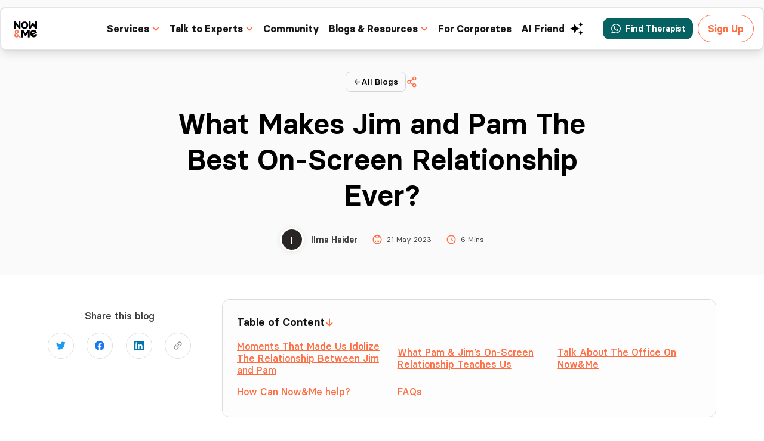

--- FILE ---
content_type: text/css; charset=UTF-8
request_url: https://nowandme.com/blog/_next/static/css/ee2b8966f0f46a16.css
body_size: 14231
content:
/*
! tailwindcss v3.3.5 | MIT License | https://tailwindcss.com
*/*,:after,:before{box-sizing:border-box;border:0 solid #e5e5e5}:after,:before{--tw-content:""}html{line-height:1.5;-webkit-text-size-adjust:100%;-moz-tab-size:4;-o-tab-size:4;tab-size:4;font-family:Basier Circle,ui-sans-serif,system-ui,-apple-system,BlinkMacSystemFont,Segoe UI,Roboto,Helvetica Neue,Arial,Noto Sans,sans-serif,Apple Color Emoji,Segoe UI Emoji,Segoe UI Symbol,Noto Color Emoji;font-feature-settings:normal;font-variation-settings:normal}body{margin:0;line-height:inherit}hr{height:0;color:inherit;border-top-width:1px}abbr:where([title]){-webkit-text-decoration:underline dotted;text-decoration:underline dotted}h1,h2,h3,h4,h5,h6{font-size:inherit;font-weight:inherit}a{color:inherit;text-decoration:inherit}b,strong{font-weight:bolder}code,kbd,pre,samp{font-family:ui-monospace,SFMono-Regular,Menlo,Monaco,Consolas,Liberation Mono,Courier New,monospace;font-size:1em}small{font-size:80%}sub,sup{font-size:75%;line-height:0;position:relative;vertical-align:baseline}sub{bottom:-.25em}sup{top:-.5em}table{text-indent:0;border-color:inherit;border-collapse:collapse}button,input,optgroup,select,textarea{font-family:inherit;font-feature-settings:inherit;font-variation-settings:inherit;font-size:100%;font-weight:inherit;line-height:inherit;color:inherit;margin:0;padding:0}button,select{text-transform:none}[type=button],[type=reset],[type=submit],button{-webkit-appearance:button;background-color:transparent;background-image:none}:-moz-focusring{outline:auto}:-moz-ui-invalid{box-shadow:none}progress{vertical-align:baseline}::-webkit-inner-spin-button,::-webkit-outer-spin-button{height:auto}[type=search]{-webkit-appearance:textfield;outline-offset:-2px}::-webkit-search-decoration{-webkit-appearance:none}::-webkit-file-upload-button{-webkit-appearance:button;font:inherit}summary{display:list-item}blockquote,dd,dl,figure,h1,h2,h3,h4,h5,h6,hr,p,pre{margin:0}fieldset{margin:0}fieldset,legend{padding:0}menu,ol,ul{list-style:none;margin:0;padding:0}dialog{padding:0}textarea{resize:vertical}input::-moz-placeholder,textarea::-moz-placeholder{opacity:1;color:#a3a3a3}input:-ms-input-placeholder,textarea:-ms-input-placeholder{opacity:1;color:#a3a3a3}input::placeholder,textarea::placeholder{opacity:1;color:#a3a3a3}[role=button],button{cursor:pointer}:disabled{cursor:default}audio,canvas,embed,iframe,img,object,svg,video{display:block;vertical-align:middle}img,video{max-width:100%;height:auto}[hidden]{display:none}*{-webkit-tap-highlight-color:transparent;--tw-border-opacity:0.4;--tw-divide-opacity:0.4}input:matches([type=email],[type=number],[type=password],[type=search],[type=tel],[type=text],[type=url]),textarea{-webkit-appearance:none;-moz-appearance:none;appearance:none}input:-webkit-autofill,input:-webkit-autofill:active,input:-webkit-autofill:focus,input:-webkit-autofill:hover{-webkit-box-shadow:inset 0 0 0 30px #fff!important}body,html{overscroll-behavior-y:none}input[type=email],input[type=text],textarea{caret-color:#ff6d42}input::-webkit-inner-spin-button,input::-webkit-outer-spin-button{-webkit-appearance:none;margin:0}.markdown a{--tw-text-opacity:1;color:rgb(255 109 66/var(--tw-text-opacity))}.markdown b,.markdown strong{font-weight:600}.night.day{box-shadow:inset 32px -32px 0 0 #fff;transform:scale(.5) rotate(0deg);transition:transform .3s ease .1s,box-shadow .2s ease 0s}.night.day:before{background:#3bb7c9;transition:background .3s ease .1s}.night.day:after{transform:scale(1.5);transition:transform .5s ease .15s}*,:after,:before{--tw-border-spacing-x:0;--tw-border-spacing-y:0;--tw-translate-x:0;--tw-translate-y:0;--tw-rotate:0;--tw-skew-x:0;--tw-skew-y:0;--tw-scale-x:1;--tw-scale-y:1;--tw-pan-x: ;--tw-pan-y: ;--tw-pinch-zoom: ;--tw-scroll-snap-strictness:proximity;--tw-gradient-from-position: ;--tw-gradient-via-position: ;--tw-gradient-to-position: ;--tw-ordinal: ;--tw-slashed-zero: ;--tw-numeric-figure: ;--tw-numeric-spacing: ;--tw-numeric-fraction: ;--tw-ring-inset: ;--tw-ring-offset-width:0px;--tw-ring-offset-color:#fff;--tw-ring-color:rgba(59,130,246,.5);--tw-ring-offset-shadow:0 0 #0000;--tw-ring-shadow:0 0 #0000;--tw-shadow:0 0 #0000;--tw-shadow-colored:0 0 #0000;--tw-blur: ;--tw-brightness: ;--tw-contrast: ;--tw-grayscale: ;--tw-hue-rotate: ;--tw-invert: ;--tw-saturate: ;--tw-sepia: ;--tw-drop-shadow: ;--tw-backdrop-blur: ;--tw-backdrop-brightness: ;--tw-backdrop-contrast: ;--tw-backdrop-grayscale: ;--tw-backdrop-hue-rotate: ;--tw-backdrop-invert: ;--tw-backdrop-opacity: ;--tw-backdrop-saturate: ;--tw-backdrop-sepia: }::backdrop{--tw-border-spacing-x:0;--tw-border-spacing-y:0;--tw-translate-x:0;--tw-translate-y:0;--tw-rotate:0;--tw-skew-x:0;--tw-skew-y:0;--tw-scale-x:1;--tw-scale-y:1;--tw-pan-x: ;--tw-pan-y: ;--tw-pinch-zoom: ;--tw-scroll-snap-strictness:proximity;--tw-gradient-from-position: ;--tw-gradient-via-position: ;--tw-gradient-to-position: ;--tw-ordinal: ;--tw-slashed-zero: ;--tw-numeric-figure: ;--tw-numeric-spacing: ;--tw-numeric-fraction: ;--tw-ring-inset: ;--tw-ring-offset-width:0px;--tw-ring-offset-color:#fff;--tw-ring-color:rgba(59,130,246,.5);--tw-ring-offset-shadow:0 0 #0000;--tw-ring-shadow:0 0 #0000;--tw-shadow:0 0 #0000;--tw-shadow-colored:0 0 #0000;--tw-blur: ;--tw-brightness: ;--tw-contrast: ;--tw-grayscale: ;--tw-hue-rotate: ;--tw-invert: ;--tw-saturate: ;--tw-sepia: ;--tw-drop-shadow: ;--tw-backdrop-blur: ;--tw-backdrop-brightness: ;--tw-backdrop-contrast: ;--tw-backdrop-grayscale: ;--tw-backdrop-hue-rotate: ;--tw-backdrop-invert: ;--tw-backdrop-opacity: ;--tw-backdrop-saturate: ;--tw-backdrop-sepia: }.\!container{width:100%!important}.container{width:100%}@media (min-width:640px){.\!container{max-width:640px!important}.container{max-width:640px}}@media (min-width:768px){.\!container{max-width:768px!important}.container{max-width:768px}}@media (min-width:1024px){.\!container{max-width:1024px!important}.container{max-width:1024px}}@media (min-width:1280px){.\!container{max-width:1280px!important}.container{max-width:1280px}}@media (min-width:1536px){.\!container{max-width:1536px!important}.container{max-width:1536px}}.threads .thread .thread-b-l{top:-3rem}.threads .thread:first-child .thread-b-l{top:0}.threads .thread:last-child .thread-b-l{bottom:1.5rem}.threads .thread .blurb{display:none}.threads .thread:last-child .blurb{display:flex}.replies .reply .reply-b-l{top:-2rem}.replies .reply:first-child .reply-b-l{top:0}.replies .reply:last-child .reply-b-l{bottom:3rem}.replies .reply .blurb{display:none}.replies .reply:last-child .blurb{display:flex}.sr-only{position:absolute;width:1px;height:1px;padding:0;margin:-1px;overflow:hidden;clip:rect(0,0,0,0);white-space:nowrap;border-width:0}.pointer-events-none{pointer-events:none}.\!visible{visibility:visible!important}.visible{visibility:visible}.invisible{visibility:hidden}.collapse{visibility:collapse}.static{position:static}.fixed{position:fixed}.\!absolute{position:absolute!important}.absolute{position:absolute}.relative{position:relative}.sticky{position:sticky}.inset-0{inset:0}.inset-y-0{top:0;bottom:0}.-bottom-12{bottom:-3rem}.-bottom-3{bottom:-.75rem}.-left-1{left:-.25rem}.-left-8{left:-2rem}.-right-4{right:-1rem}.-right-8{right:-2rem}.-top-1{top:-.25rem}.-top-6{top:-1.5rem}.bottom-0{bottom:0}.bottom-6{bottom:1.5rem}.bottom-\[100px\]{bottom:100px}.bottom-\[125px\]{bottom:125px}.bottom-\[200px\]{bottom:200px}.bottom-\[60px\]{bottom:60px}.left-0{left:0}.left-10{left:2.5rem}.left-11{left:2.75rem}.left-3{left:.75rem}.left-3\.5{left:.875rem}.left-5{left:1.25rem}.left-6{left:1.5rem}.right-0{right:0}.right-10{right:2.5rem}.right-2{right:.5rem}.right-20{right:5rem}.right-4{right:1rem}.right-5{right:1.25rem}.right-\[10px\]{right:10px}.top-0{top:0}.top-1{top:.25rem}.top-1\.5{top:.375rem}.top-10{top:2.5rem}.top-14{top:3.5rem}.top-3{top:.75rem}.top-3\.5{top:.875rem}.top-6{top:1.5rem}.top-8{top:2rem}.top-\[-18px\]{top:-18px}.top-\[10px\]{top:10px}.top-\[116px\]{top:116px}.top-\[40\%\]{top:40%}.isolate{isolation:isolate}.z-0{z-index:0}.z-10{z-index:10}.z-20{z-index:20}.z-30{z-index:30}.z-50{z-index:50}.z-\[1000\]{z-index:1000}.z-\[1100\]{z-index:1100}.z-\[1200\]{z-index:1200}.order-1{order:1}.order-2{order:2}.order-3{order:3}.order-4{order:4}.order-5{order:5}.order-7{order:7}.order-last{order:9999}.col-span-2{grid-column:span 2/span 2}.\!m-0{margin:0!important}.m-1{margin:.25rem}.m-2{margin:.5rem}.m-3{margin:.75rem}.m-4{margin:1rem}.m-auto{margin:auto}.-mx-0{margin-left:0;margin-right:0}.-mx-0\.5{margin-left:-.125rem;margin-right:-.125rem}.-mx-1{margin-left:-.25rem;margin-right:-.25rem}.mx-0{margin-left:0;margin-right:0}.mx-1{margin-left:.25rem;margin-right:.25rem}.mx-2{margin-left:.5rem;margin-right:.5rem}.mx-3{margin-left:.75rem;margin-right:.75rem}.mx-4{margin-left:1rem;margin-right:1rem}.mx-5{margin-left:1.25rem;margin-right:1.25rem}.mx-8{margin-left:2rem;margin-right:2rem}.mx-\[-17px\]{margin-left:-17px;margin-right:-17px}.mx-auto{margin-left:auto;margin-right:auto}.my-1{margin-top:.25rem;margin-bottom:.25rem}.my-10{margin-top:2.5rem;margin-bottom:2.5rem}.my-2{margin-top:.5rem;margin-bottom:.5rem}.my-20{margin-top:5rem;margin-bottom:5rem}.my-3{margin-top:.75rem;margin-bottom:.75rem}.my-4{margin-top:1rem;margin-bottom:1rem}.my-6{margin-top:1.5rem;margin-bottom:1.5rem}.my-8{margin-top:2rem;margin-bottom:2rem}.my-auto{margin-top:auto;margin-bottom:auto}.\!ml-5{margin-left:1.25rem!important}.\!mt-8{margin-top:2rem!important}.-mb-0{margin-bottom:0}.-mb-0\.5{margin-bottom:-.125rem}.-ml-1{margin-left:-.25rem}.-ml-32{margin-left:-8rem}.-mt-16{margin-top:-4rem}.mb-0{margin-bottom:0}.mb-1{margin-bottom:.25rem}.mb-1\.5{margin-bottom:.375rem}.mb-10{margin-bottom:2.5rem}.mb-12{margin-bottom:3rem}.mb-14{margin-bottom:3.5rem}.mb-16{margin-bottom:4rem}.mb-2{margin-bottom:.5rem}.mb-24{margin-bottom:6rem}.mb-3{margin-bottom:.75rem}.mb-4{margin-bottom:1rem}.mb-5{margin-bottom:1.25rem}.mb-6{margin-bottom:1.5rem}.mb-7{margin-bottom:1.75rem}.mb-8{margin-bottom:2rem}.mb-\[2px\]{margin-bottom:2px}.mb-safe-area-inset-bottom{margin-bottom:env(safe-area-inset-bottom)}.ml-1{margin-left:.25rem}.ml-12{margin-left:3rem}.ml-2{margin-left:.5rem}.ml-3{margin-left:.75rem}.ml-3\.5{margin-left:.875rem}.ml-4{margin-left:1rem}.ml-8{margin-left:2rem}.ml-auto{margin-left:auto}.mr-0{margin-right:0}.mr-1{margin-right:.25rem}.mr-1\.5{margin-right:.375rem}.mr-10{margin-right:2.5rem}.mr-2{margin-right:.5rem}.mr-3{margin-right:.75rem}.ms-0{margin-inline-start:0}.mt-0{margin-top:0}.mt-1{margin-top:.25rem}.mt-1\.5{margin-top:.375rem}.mt-10{margin-top:2.5rem}.mt-12{margin-top:3rem}.mt-16{margin-top:4rem}.mt-2{margin-top:.5rem}.mt-2\.5{margin-top:.625rem}.mt-20{margin-top:5rem}.mt-24{margin-top:6rem}.mt-3{margin-top:.75rem}.mt-4{margin-top:1rem}.mt-5{margin-top:1.25rem}.mt-6{margin-top:1.5rem}.mt-7{margin-top:1.75rem}.mt-8{margin-top:2rem}.box-border{box-sizing:border-box}.line-clamp-3{overflow:hidden;display:-webkit-box;-webkit-box-orient:vertical;-webkit-line-clamp:3}.\!block{display:block!important}.block{display:block}.inline-block{display:inline-block}.inline{display:inline}.flex{display:flex}.inline-flex{display:inline-flex}.\!table{display:table!important}.table{display:table}.inline-table{display:inline-table}.table-caption{display:table-caption}.table-cell{display:table-cell}.flow-root{display:flow-root}.grid{display:grid}.inline-grid{display:inline-grid}.contents{display:contents}.list-item{display:list-item}.hidden{display:none}.h-1{height:.25rem}.h-10{height:2.5rem}.h-11{height:2.75rem}.h-12{height:3rem}.h-14{height:3.5rem}.h-2{height:.5rem}.h-24{height:6rem}.h-32{height:8rem}.h-4{height:1rem}.h-40{height:10rem}.h-5{height:1.25rem}.h-52{height:13rem}.h-56{height:14rem}.h-6{height:1.5rem}.h-7{height:1.75rem}.h-8{height:2rem}.h-80{height:20rem}.h-9{height:2.25rem}.h-\[100vh\]{height:100vh}.h-\[18px\]{height:18px}.h-\[1px\]{height:1px}.h-\[220px\]{height:220px}.h-\[240px\]{height:240px}.h-\[320px\]{height:320px}.h-\[325px\]{height:325px}.h-\[45px\]{height:45px}.h-\[4rem\]{height:4rem}.h-\[6vh\]{height:6vh}.h-\[7px\]{height:7px}.h-\[95px\]{height:95px}.h-auto{height:auto}.h-full{height:100%}.h-px{height:1px}.h-screen{height:100vh}.max-h-60{max-height:15rem}.min-h-\[250px\]{min-height:250px}.min-h-\[300px\]{min-height:300px}.min-h-\[80vh\]{min-height:80vh}.min-h-screen{min-height:100vh}.\!w-\[162px\]{width:162px!important}.\!w-\[280px\]{width:280px!important}.w-1{width:.25rem}.w-10{width:2.5rem}.w-11{width:2.75rem}.w-12{width:3rem}.w-2{width:.5rem}.w-24{width:6rem}.w-32{width:8rem}.w-4{width:1rem}.w-5{width:1.25rem}.w-6{width:1.5rem}.w-64{width:16rem}.w-7{width:1.75rem}.w-8{width:2rem}.w-9{width:2.25rem}.w-\[120px\]{width:120px}.w-\[18px\]{width:18px}.w-\[240px\]{width:240px}.w-\[300px\]{width:300px}.w-\[350px\]{width:350px}.w-\[45px\]{width:45px}.w-fit{width:-moz-fit-content;width:fit-content}.w-full{width:100%}.w-max{width:-moz-max-content;width:max-content}.w-screen{width:100vw}.min-w-\[120px\]{min-width:120px}.min-w-\[240px\]{min-width:240px}.min-w-\[250px\]{min-width:250px}.min-w-\[350px\]{min-width:350px}.\!max-w-\[162px\]{max-width:162px!important}.\!max-w-sm{max-width:24rem!important}.max-w-2xl{max-width:42rem}.max-w-3xl{max-width:48rem}.max-w-4xl{max-width:56rem}.max-w-5xl{max-width:64rem}.max-w-7xl{max-width:80rem}.max-w-\[180px\]{max-width:180px}.max-w-\[200px\]{max-width:200px}.max-w-\[250px\]{max-width:250px}.max-w-\[264px\]{max-width:264px}.max-w-\[300px\]{max-width:300px}.max-w-\[350px\]{max-width:350px}.max-w-\[500px\]{max-width:500px}.max-w-\[650px\]{max-width:650px}.max-w-\[700px\]{max-width:700px}.max-w-\[869px\]{max-width:869px}.max-w-full{max-width:100%}.max-w-lg{max-width:32rem}.max-w-md{max-width:28rem}.max-w-sm{max-width:24rem}.max-w-xs{max-width:20rem}.flex-1{flex:1 1 0%}.flex-shrink{flex-shrink:1}.flex-shrink-0{flex-shrink:0}.shrink{flex-shrink:1}.flex-grow,.grow{flex-grow:1}.border-collapse{border-collapse:collapse}.-translate-x-1\/2{--tw-translate-x:-50%}.-translate-x-10,.-translate-x-1\/2{transform:translate(var(--tw-translate-x),var(--tw-translate-y)) rotate(var(--tw-rotate)) skewX(var(--tw-skew-x)) skewY(var(--tw-skew-y)) scaleX(var(--tw-scale-x)) scaleY(var(--tw-scale-y))}.-translate-x-10{--tw-translate-x:-2.5rem}.-translate-y-1\/2{--tw-translate-y:-50%}.-translate-y-1\/2,.translate-x-full{transform:translate(var(--tw-translate-x),var(--tw-translate-y)) rotate(var(--tw-rotate)) skewX(var(--tw-skew-x)) skewY(var(--tw-skew-y)) scaleX(var(--tw-scale-x)) scaleY(var(--tw-scale-y))}.translate-x-full{--tw-translate-x:100%}.translate-y-0{--tw-translate-y:0px}.translate-y-0,.translate-y-1{transform:translate(var(--tw-translate-x),var(--tw-translate-y)) rotate(var(--tw-rotate)) skewX(var(--tw-skew-x)) skewY(var(--tw-skew-y)) scaleX(var(--tw-scale-x)) scaleY(var(--tw-scale-y))}.translate-y-1{--tw-translate-y:0.25rem}.-rotate-180{--tw-rotate:-180deg}.-rotate-180,.rotate-0{transform:translate(var(--tw-translate-x),var(--tw-translate-y)) rotate(var(--tw-rotate)) skewX(var(--tw-skew-x)) skewY(var(--tw-skew-y)) scaleX(var(--tw-scale-x)) scaleY(var(--tw-scale-y))}.rotate-0{--tw-rotate:0deg}.rotate-180{--tw-rotate:180deg}.rotate-180,.rotate-45{transform:translate(var(--tw-translate-x),var(--tw-translate-y)) rotate(var(--tw-rotate)) skewX(var(--tw-skew-x)) skewY(var(--tw-skew-y)) scaleX(var(--tw-scale-x)) scaleY(var(--tw-scale-y))}.rotate-45{--tw-rotate:45deg}.rotate-\[180deg\]{--tw-rotate:180deg}.rotate-\[180deg\],.scale-100{transform:translate(var(--tw-translate-x),var(--tw-translate-y)) rotate(var(--tw-rotate)) skewX(var(--tw-skew-x)) skewY(var(--tw-skew-y)) scaleX(var(--tw-scale-x)) scaleY(var(--tw-scale-y))}.scale-100{--tw-scale-x:1;--tw-scale-y:1}.scale-95{--tw-scale-x:.95;--tw-scale-y:.95}.scale-95,.transform{transform:translate(var(--tw-translate-x),var(--tw-translate-y)) rotate(var(--tw-rotate)) skewX(var(--tw-skew-x)) skewY(var(--tw-skew-y)) scaleX(var(--tw-scale-x)) scaleY(var(--tw-scale-y))}.cursor-default{cursor:default}.cursor-not-allowed{cursor:not-allowed}.cursor-pointer{cursor:pointer}.select-none{-webkit-user-select:none;-moz-user-select:none;-ms-user-select:none;user-select:none}.resize-none{resize:none}.resize{resize:both}.appearance-none{-webkit-appearance:none;-moz-appearance:none;appearance:none}.columns-1{-moz-columns:1;column-count:1}.grid-flow-col{grid-auto-flow:column}.grid-cols-1{grid-template-columns:repeat(1,minmax(0,1fr))}.grid-cols-2{grid-template-columns:repeat(2,minmax(0,1fr))}.grid-cols-3{grid-template-columns:repeat(3,minmax(0,1fr))}.grid-cols-4{grid-template-columns:repeat(4,minmax(0,1fr))}.grid-rows-1{grid-template-rows:repeat(1,minmax(0,1fr))}.grid-rows-6{grid-template-rows:repeat(6,minmax(0,1fr))}.flex-row{flex-direction:row}.flex-col{flex-direction:column}.flex-col-reverse{flex-direction:column-reverse}.flex-wrap{flex-wrap:wrap}.flex-nowrap{flex-wrap:nowrap}.items-start{align-items:flex-start}.items-end{align-items:flex-end}.items-center{align-items:center}.justify-start{justify-content:flex-start}.justify-end{justify-content:flex-end}.justify-center{justify-content:center}.justify-between{justify-content:space-between}.justify-around{justify-content:space-around}.gap-1{gap:.25rem}.gap-1\.5{gap:.375rem}.gap-10{gap:2.5rem}.gap-2{gap:.5rem}.gap-2\.5{gap:.625rem}.gap-3{gap:.75rem}.gap-4{gap:1rem}.gap-5{gap:1.25rem}.gap-6{gap:1.5rem}.gap-9{gap:2.25rem}.gap-\[60px\]{gap:60px}.gap-x-12{-moz-column-gap:3rem;column-gap:3rem}.gap-x-16{-moz-column-gap:4rem;column-gap:4rem}.gap-x-4{-moz-column-gap:1rem;column-gap:1rem}.gap-x-5{-moz-column-gap:1.25rem;column-gap:1.25rem}.gap-x-7{-moz-column-gap:1.75rem;column-gap:1.75rem}.gap-x-8{-moz-column-gap:2rem;column-gap:2rem}.gap-y-2{row-gap:.5rem}.gap-y-2\.5{row-gap:.625rem}.gap-y-4{row-gap:1rem}.gap-y-8{row-gap:2rem}.\!space-y-1>:not([hidden])~:not([hidden]){--tw-space-y-reverse:0!important;margin-top:calc(.25rem * calc(1 - var(--tw-space-y-reverse)))!important;margin-bottom:calc(.25rem * var(--tw-space-y-reverse))!important}.space-x-1>:not([hidden])~:not([hidden]){--tw-space-x-reverse:0;margin-right:calc(.25rem * var(--tw-space-x-reverse));margin-left:calc(.25rem * calc(1 - var(--tw-space-x-reverse)))}.space-x-2>:not([hidden])~:not([hidden]){--tw-space-x-reverse:0;margin-right:calc(.5rem * var(--tw-space-x-reverse));margin-left:calc(.5rem * calc(1 - var(--tw-space-x-reverse)))}.space-x-2\.5>:not([hidden])~:not([hidden]){--tw-space-x-reverse:0;margin-right:calc(.625rem * var(--tw-space-x-reverse));margin-left:calc(.625rem * calc(1 - var(--tw-space-x-reverse)))}.space-x-3>:not([hidden])~:not([hidden]){--tw-space-x-reverse:0;margin-right:calc(.75rem * var(--tw-space-x-reverse));margin-left:calc(.75rem * calc(1 - var(--tw-space-x-reverse)))}.space-x-5>:not([hidden])~:not([hidden]){--tw-space-x-reverse:0;margin-right:calc(1.25rem * var(--tw-space-x-reverse));margin-left:calc(1.25rem * calc(1 - var(--tw-space-x-reverse)))}.space-y-0>:not([hidden])~:not([hidden]){--tw-space-y-reverse:0;margin-top:calc(0px * calc(1 - var(--tw-space-y-reverse)));margin-bottom:calc(0px * var(--tw-space-y-reverse))}.space-y-1>:not([hidden])~:not([hidden]){--tw-space-y-reverse:0;margin-top:calc(.25rem * calc(1 - var(--tw-space-y-reverse)));margin-bottom:calc(.25rem * var(--tw-space-y-reverse))}.space-y-10>:not([hidden])~:not([hidden]){--tw-space-y-reverse:0;margin-top:calc(2.5rem * calc(1 - var(--tw-space-y-reverse)));margin-bottom:calc(2.5rem * var(--tw-space-y-reverse))}.space-y-2>:not([hidden])~:not([hidden]){--tw-space-y-reverse:0;margin-top:calc(.5rem * calc(1 - var(--tw-space-y-reverse)));margin-bottom:calc(.5rem * var(--tw-space-y-reverse))}.space-y-3>:not([hidden])~:not([hidden]){--tw-space-y-reverse:0;margin-top:calc(.75rem * calc(1 - var(--tw-space-y-reverse)));margin-bottom:calc(.75rem * var(--tw-space-y-reverse))}.space-y-4>:not([hidden])~:not([hidden]){--tw-space-y-reverse:0;margin-top:calc(1rem * calc(1 - var(--tw-space-y-reverse)));margin-bottom:calc(1rem * var(--tw-space-y-reverse))}.space-y-5>:not([hidden])~:not([hidden]){--tw-space-y-reverse:0;margin-top:calc(1.25rem * calc(1 - var(--tw-space-y-reverse)));margin-bottom:calc(1.25rem * var(--tw-space-y-reverse))}.space-y-6>:not([hidden])~:not([hidden]){--tw-space-y-reverse:0;margin-top:calc(1.5rem * calc(1 - var(--tw-space-y-reverse)));margin-bottom:calc(1.5rem * var(--tw-space-y-reverse))}.space-y-\[16px\]>:not([hidden])~:not([hidden]){--tw-space-y-reverse:0;margin-top:calc(16px * calc(1 - var(--tw-space-y-reverse)));margin-bottom:calc(16px * var(--tw-space-y-reverse))}.divide-y>:not([hidden])~:not([hidden]){--tw-divide-y-reverse:0;border-top-width:calc(1px * calc(1 - var(--tw-divide-y-reverse)));border-bottom-width:calc(1px * var(--tw-divide-y-reverse))}.divide-\[\#CACACA\]>:not([hidden])~:not([hidden]){--tw-divide-opacity:1;border-color:rgb(202 202 202/var(--tw-divide-opacity))}.self-start{align-self:flex-start}.self-end{align-self:flex-end}.overflow-auto{overflow:auto}.overflow-hidden{overflow:hidden}.overflow-y-auto{overflow-y:auto}.overflow-y-hidden{overflow-y:hidden}.\!overflow-x-scroll{overflow-x:scroll!important}.overflow-x-scroll{overflow-x:scroll}.scroll-smooth{scroll-behavior:smooth}.truncate{overflow:hidden;white-space:nowrap}.overflow-ellipsis,.truncate{text-overflow:ellipsis}.whitespace-nowrap{white-space:nowrap}.break-words{overflow-wrap:break-word}.\!rounded-\[14px\]{border-radius:14px!important}.rounded{border-radius:.25rem}.rounded-2xl{border-radius:1rem}.rounded-3xl{border-radius:1.5rem}.rounded-\[18px\]{border-radius:18px}.rounded-\[5px\]{border-radius:5px}.rounded-full{border-radius:9999px}.rounded-lg{border-radius:.5rem}.rounded-md{border-radius:.375rem}.rounded-sm{border-radius:.125rem}.rounded-xl{border-radius:.75rem}.rounded-r-lg{border-top-right-radius:.5rem;border-bottom-right-radius:.5rem}.rounded-bl-2xl{border-bottom-left-radius:1rem}.rounded-bl-xl{border-bottom-left-radius:.75rem}.rounded-tl-xl{border-top-left-radius:.75rem}.rounded-tr-xl{border-top-right-radius:.75rem}.border{border-width:1px}.border-0{border-width:0}.border-2{border-width:2px}.border-3{border-width:3px}.border-\[0\.5px\]{border-width:.5px}.border-\[1px\]{border-width:1px}.border-b{border-bottom-width:1px}.border-l{border-left-width:1px}.border-l-\[3px\]{border-left-width:3px}.border-r{border-right-width:1px}.border-t{border-top-width:1px}.border-t-\[0\.5px\]{border-top-width:.5px}.border-\[\#059669\]{--tw-border-opacity:1;border-color:rgb(5 150 105/var(--tw-border-opacity))}.border-\[\#17171726\]{border-color:#17171726}.border-\[\#17171733\]{border-color:#17171733}.border-\[\#8B1874\]{--tw-border-opacity:1;border-color:rgb(139 24 116/var(--tw-border-opacity))}.border-\[\#BEBEBE\]{--tw-border-opacity:1;border-color:rgb(190 190 190/var(--tw-border-opacity))}.border-\[\#CACACA\]{--tw-border-opacity:1;border-color:rgb(202 202 202/var(--tw-border-opacity))}.border-\[\#D4D4D4\]{--tw-border-opacity:1;border-color:rgb(212 212 212/var(--tw-border-opacity))}.border-\[\#E3E5E5\]{--tw-border-opacity:1;border-color:rgb(227 229 229/var(--tw-border-opacity))}.border-\[\#E4E4E4\]{--tw-border-opacity:1;border-color:rgb(228 228 228/var(--tw-border-opacity))}.border-\[\#E5E5E5\]{--tw-border-opacity:1;border-color:rgb(229 229 229/var(--tw-border-opacity))}.border-\[\#EFEFEF\]{--tw-border-opacity:1;border-color:rgb(239 239 239/var(--tw-border-opacity))}.border-\[\#F3A2E3\]{--tw-border-opacity:1;border-color:rgb(243 162 227/var(--tw-border-opacity))}.border-\[\#FF6D42\]{--tw-border-opacity:1;border-color:rgb(255 109 66/var(--tw-border-opacity))}.border-\[\#dcdcdc\]{--tw-border-opacity:1;border-color:rgb(220 220 220/var(--tw-border-opacity))}.border-black{--tw-border-opacity:1;border-color:rgb(0 0 0/var(--tw-border-opacity))}.border-gray-100{--tw-border-opacity:1;border-color:rgb(245 245 245/var(--tw-border-opacity))}.border-gray-200{--tw-border-opacity:1;border-color:rgb(229 229 229/var(--tw-border-opacity))}.border-primary{--tw-border-opacity:1;border-color:rgb(255 109 66/var(--tw-border-opacity))}.border-red-100{--tw-border-opacity:1;border-color:rgb(254 226 226/var(--tw-border-opacity))}.border-red-200{--tw-border-opacity:1;border-color:rgb(254 202 202/var(--tw-border-opacity))}.border-white{--tw-border-opacity:1;border-color:rgb(255 255 255/var(--tw-border-opacity))}.border-x-gray-100{border-color:rgb(245 245 245/var(--tw-border-opacity))}.border-x-gray-200{border-color:rgb(227 227 227/var(--tw-border-opacity))}.border-x-orange-500{border-color:rgb(255 109 66/var(--tw-border-opacity))}.border-x-gray-100{--tw-border-opacity:1;border-left-color:rgb(245 245 245/var(--tw-border-opacity));border-right-color:rgb(245 245 245/var(--tw-border-opacity))}.border-x-gray-200{--tw-border-opacity:1;border-left-color:rgb(229 229 229/var(--tw-border-opacity));border-right-color:rgb(229 229 229/var(--tw-border-opacity))}.border-x-orange-500{--tw-border-opacity:1;border-left-color:rgb(249 115 22/var(--tw-border-opacity));border-right-color:rgb(249 115 22/var(--tw-border-opacity))}.border-t-white{--tw-border-opacity:1;border-top-color:rgb(255 255 255/var(--tw-border-opacity))}.border-opacity-70{--tw-border-opacity:0.7}.\!bg-\[\#32B8C1\]{--tw-bg-opacity:1!important;background-color:rgb(50 184 193/var(--tw-bg-opacity))!important}.\!bg-\[\#B94BB9\]{--tw-bg-opacity:1!important;background-color:rgb(185 75 185/var(--tw-bg-opacity))!important}.bg-\[\#00000080\]{background-color:#00000080}.bg-\[\#056162\]{--tw-bg-opacity:1;background-color:rgb(5 97 98/var(--tw-bg-opacity))}.bg-\[\#059669\]{--tw-bg-opacity:1;background-color:rgb(5 150 105/var(--tw-bg-opacity))}.bg-\[\#17171733\]{background-color:#17171733}.bg-\[\#1B1B1B\]{--tw-bg-opacity:1;background-color:rgb(27 27 27/var(--tw-bg-opacity))}.bg-\[\#8B187414\]{background-color:#8b187414}.bg-\[\#8B1874\]{--tw-bg-opacity:1;background-color:rgb(139 24 116/var(--tw-bg-opacity))}.bg-\[\#D8D8D8\]{--tw-bg-opacity:1;background-color:rgb(216 216 216/var(--tw-bg-opacity))}.bg-\[\#DEDEDE\]{--tw-bg-opacity:1;background-color:rgb(222 222 222/var(--tw-bg-opacity))}.bg-\[\#DFFDFF\]{--tw-bg-opacity:1;background-color:rgb(223 253 255/var(--tw-bg-opacity))}.bg-\[\#E2F0FF\]{--tw-bg-opacity:1;background-color:rgb(226 240 255/var(--tw-bg-opacity))}.bg-\[\#E9F0FF\]{--tw-bg-opacity:1;background-color:rgb(233 240 255/var(--tw-bg-opacity))}.bg-\[\#E9F1F1\]{--tw-bg-opacity:1;background-color:rgb(233 241 241/var(--tw-bg-opacity))}.bg-\[\#ECFFE6\]{--tw-bg-opacity:1;background-color:rgb(236 255 230/var(--tw-bg-opacity))}.bg-\[\#EDF7B5\]{--tw-bg-opacity:1;background-color:rgb(237 247 181/var(--tw-bg-opacity))}.bg-\[\#F0A833\]{--tw-bg-opacity:1;background-color:rgb(240 168 51/var(--tw-bg-opacity))}.bg-\[\#F2FCFF\]{--tw-bg-opacity:1;background-color:rgb(242 252 255/var(--tw-bg-opacity))}.bg-\[\#F3E7FF\]{--tw-bg-opacity:1;background-color:rgb(243 231 255/var(--tw-bg-opacity))}.bg-\[\#F6F7F9\]{--tw-bg-opacity:1;background-color:rgb(246 247 249/var(--tw-bg-opacity))}.bg-\[\#FAFAFA\]{--tw-bg-opacity:1;background-color:rgb(250 250 250/var(--tw-bg-opacity))}.bg-\[\#FEF1ED\]{--tw-bg-opacity:1;background-color:rgb(254 241 237/var(--tw-bg-opacity))}.bg-\[\#FEF2FF\]{--tw-bg-opacity:1;background-color:rgb(254 242 255/var(--tw-bg-opacity))}.bg-\[\#FEFEFE\]{--tw-bg-opacity:1;background-color:rgb(254 254 254/var(--tw-bg-opacity))}.bg-\[\#FF6D4226\]{background-color:#ff6d4226}.bg-\[\#FF6D42\]{--tw-bg-opacity:1;background-color:rgb(255 109 66/var(--tw-bg-opacity))}.bg-\[\#FFE5DD\]{--tw-bg-opacity:1;background-color:rgb(255 229 221/var(--tw-bg-opacity))}.bg-\[\#FFE7DE\]{--tw-bg-opacity:1;background-color:rgb(255 231 222/var(--tw-bg-opacity))}.bg-\[\#FFE9C6\]{--tw-bg-opacity:1;background-color:rgb(255 233 198/var(--tw-bg-opacity))}.bg-\[\#FFEAE9\]{--tw-bg-opacity:1;background-color:rgb(255 234 233/var(--tw-bg-opacity))}.bg-\[\#FFEBFF\]{--tw-bg-opacity:1;background-color:rgb(255 235 255/var(--tw-bg-opacity))}.bg-\[\#FFECE7\]{--tw-bg-opacity:1;background-color:rgb(255 236 231/var(--tw-bg-opacity))}.bg-\[\#FFEDE9\]{--tw-bg-opacity:1;background-color:rgb(255 237 233/var(--tw-bg-opacity))}.bg-\[\#FFEFE9\]{--tw-bg-opacity:1;background-color:rgb(255 239 233/var(--tw-bg-opacity))}.bg-\[\#FFF0F8\]{--tw-bg-opacity:1;background-color:rgb(255 240 248/var(--tw-bg-opacity))}.bg-\[\#FFF2F8\]{--tw-bg-opacity:1;background-color:rgb(255 242 248/var(--tw-bg-opacity))}.bg-\[\#FFF3F2\]{--tw-bg-opacity:1;background-color:rgb(255 243 242/var(--tw-bg-opacity))}.bg-\[\#FFF3F9\]{--tw-bg-opacity:1;background-color:rgb(255 243 249/var(--tw-bg-opacity))}.bg-\[\#FFF6EB\]{--tw-bg-opacity:1;background-color:rgb(255 246 235/var(--tw-bg-opacity))}.bg-\[\#FFF7E1\]{--tw-bg-opacity:1;background-color:rgb(255 247 225/var(--tw-bg-opacity))}.bg-\[\#FFF8F2\]{--tw-bg-opacity:1;background-color:rgb(255 248 242/var(--tw-bg-opacity))}.bg-\[\#FFF9EB\]{--tw-bg-opacity:1;background-color:rgb(255 249 235/var(--tw-bg-opacity))}.bg-\[\#FFFBEF\]{--tw-bg-opacity:1;background-color:rgb(255 251 239/var(--tw-bg-opacity))}.bg-\[\#dcfce7\]{--tw-bg-opacity:1;background-color:rgb(220 252 231/var(--tw-bg-opacity))}.bg-\[\#ecfdf5\]{--tw-bg-opacity:1;background-color:rgb(236 253 245/var(--tw-bg-opacity))}.bg-\[\#fdfdfd\]{--tw-bg-opacity:1;background-color:rgb(253 253 253/var(--tw-bg-opacity))}.bg-\[\#fef3c7\]{--tw-bg-opacity:1;background-color:rgb(254 243 199/var(--tw-bg-opacity))}.bg-\[\#ffe4e6\]{--tw-bg-opacity:1;background-color:rgb(255 228 230/var(--tw-bg-opacity))}.bg-\[\#fff7ed\]{--tw-bg-opacity:1;background-color:rgb(255 247 237/var(--tw-bg-opacity))}.bg-black{--tw-bg-opacity:1;background-color:rgb(0 0 0/var(--tw-bg-opacity))}.bg-gray-100{--tw-bg-opacity:1;background-color:rgb(245 245 245/var(--tw-bg-opacity))}.bg-gray-200{--tw-bg-opacity:1;background-color:rgb(229 229 229/var(--tw-bg-opacity))}.bg-gray-400{--tw-bg-opacity:1;background-color:rgb(163 163 163/var(--tw-bg-opacity))}.bg-gray-50{--tw-bg-opacity:1;background-color:rgb(250 250 250/var(--tw-bg-opacity))}.bg-gray-700{--tw-bg-opacity:1;background-color:rgb(64 64 64/var(--tw-bg-opacity))}.bg-gray-800{--tw-bg-opacity:1;background-color:rgb(38 38 38/var(--tw-bg-opacity))}.bg-primary{--tw-bg-opacity:1;background-color:rgb(255 109 66/var(--tw-bg-opacity))}.bg-red-100{--tw-bg-opacity:1;background-color:rgb(254 226 226/var(--tw-bg-opacity))}.bg-red-50{--tw-bg-opacity:1;background-color:rgb(254 242 242/var(--tw-bg-opacity))}.bg-red-500{--tw-bg-opacity:1;background-color:rgb(239 68 68/var(--tw-bg-opacity))}.bg-warm-gray-100{--tw-bg-opacity:1;background-color:rgb(245 245 244/var(--tw-bg-opacity))}.bg-warm-gray-800{--tw-bg-opacity:1;background-color:rgb(41 37 36/var(--tw-bg-opacity))}.bg-warm-gray-900{--tw-bg-opacity:1;background-color:rgb(28 25 23/var(--tw-bg-opacity))}.bg-white{--tw-bg-opacity:1;background-color:rgb(255 255 255/var(--tw-bg-opacity))}.bg-x-orange-50{--tw-bg-opacity:1;background-color:rgb(255 233 226/var(--tw-bg-opacity))}.bg-x-orange-500{--tw-bg-opacity:1;background-color:rgb(255 109 66/var(--tw-bg-opacity))}.bg-opacity-10{--tw-bg-opacity:0.1}.bg-opacity-100{--tw-bg-opacity:1}.bg-opacity-5{--tw-bg-opacity:0.05}.bg-opacity-50{--tw-bg-opacity:0.5}.bg-gradient-to-br{background-image:linear-gradient(to bottom right,var(--tw-gradient-stops))}.bg-gradient-to-r{background-image:linear-gradient(to right,var(--tw-gradient-stops))}.from-\[rgba\(255\2c 185\2c 164\2c 0\.2\)\]{--tw-gradient-from:rgba(255,185,164,.2) var(--tw-gradient-from-position);--tw-gradient-to:rgba(255,185,164,0) var(--tw-gradient-to-position);--tw-gradient-stops:var(--tw-gradient-from),var(--tw-gradient-to)}.from-pink-500{--tw-gradient-from:#ec4899 var(--tw-gradient-from-position);--tw-gradient-to:rgba(236,72,153,0) var(--tw-gradient-to-position);--tw-gradient-stops:var(--tw-gradient-from),var(--tw-gradient-to)}.from-transparent{--tw-gradient-from:transparent var(--tw-gradient-from-position);--tw-gradient-to:transparent var(--tw-gradient-to-position);--tw-gradient-stops:var(--tw-gradient-from),var(--tw-gradient-to)}.from-white{--tw-gradient-from:#fff var(--tw-gradient-from-position);--tw-gradient-to:hsla(0,0%,100%,0) var(--tw-gradient-to-position);--tw-gradient-stops:var(--tw-gradient-from),var(--tw-gradient-to)}.to-\[rgba\(255\2c 109\2c 66\2c 0\)\]{--tw-gradient-to:rgba(255,109,66,0) var(--tw-gradient-to-position)}.to-purple-500{--tw-gradient-to:#a855f7 var(--tw-gradient-to-position)}.to-white{--tw-gradient-to:#fff var(--tw-gradient-to-position)}.fill-current{fill:currentColor}.stroke-current{stroke:currentColor}.object-contain{-o-object-fit:contain;object-fit:contain}.\!object-cover{-o-object-fit:cover!important;object-fit:cover!important}.object-cover{-o-object-fit:cover;object-fit:cover}.object-fill{-o-object-fit:fill;object-fit:fill}.object-center{-o-object-position:center;object-position:center}.p-1{padding:.25rem}.p-2{padding:.5rem}.p-2\.5{padding:.625rem}.p-3{padding:.75rem}.p-4{padding:1rem}.p-6{padding:1.5rem}.\!px-12{padding-left:3rem!important;padding-right:3rem!important}.\!py-2{padding-top:.5rem!important;padding-bottom:.5rem!important}.\!py-2\.5{padding-top:.625rem!important;padding-bottom:.625rem!important}.px-1{padding-left:.25rem;padding-right:.25rem}.px-10{padding-left:2.5rem;padding-right:2.5rem}.px-12{padding-left:3rem;padding-right:3rem}.px-16{padding-left:4rem;padding-right:4rem}.px-2{padding-left:.5rem;padding-right:.5rem}.px-2\.5{padding-left:.625rem;padding-right:.625rem}.px-3{padding-left:.75rem;padding-right:.75rem}.px-3\.5{padding-left:.875rem;padding-right:.875rem}.px-4{padding-left:1rem;padding-right:1rem}.px-5{padding-left:1.25rem;padding-right:1.25rem}.px-6{padding-left:1.5rem;padding-right:1.5rem}.px-7{padding-left:1.75rem;padding-right:1.75rem}.px-8{padding-left:2rem;padding-right:2rem}.px-9{padding-left:2.25rem;padding-right:2.25rem}.px-\[14px\]{padding-left:14px;padding-right:14px}.py-0{padding-top:0;padding-bottom:0}.py-0\.5{padding-top:.125rem;padding-bottom:.125rem}.py-1{padding-top:.25rem;padding-bottom:.25rem}.py-1\.5{padding-top:.375rem;padding-bottom:.375rem}.py-10{padding-top:2.5rem;padding-bottom:2.5rem}.py-11{padding-top:2.75rem;padding-bottom:2.75rem}.py-2{padding-top:.5rem;padding-bottom:.5rem}.py-2\.5{padding-top:.625rem;padding-bottom:.625rem}.py-3{padding-top:.75rem;padding-bottom:.75rem}.py-3\.5{padding-top:.875rem;padding-bottom:.875rem}.py-4{padding-top:1rem;padding-bottom:1rem}.py-5{padding-top:1.25rem;padding-bottom:1.25rem}.py-6{padding-top:1.5rem;padding-bottom:1.5rem}.py-8{padding-top:2rem;padding-bottom:2rem}.py-\[18px\]{padding-top:18px;padding-bottom:18px}.pb-0{padding-bottom:0}.pb-1{padding-bottom:.25rem}.pb-10{padding-bottom:2.5rem}.pb-20{padding-bottom:5rem}.pb-3{padding-bottom:.75rem}.pb-4{padding-bottom:1rem}.pb-5{padding-bottom:1.25rem}.pb-6{padding-bottom:1.5rem}.pb-8{padding-bottom:2rem}.pb-\[18px\]{padding-bottom:18px}.pl-0{padding-left:0}.pl-0\.5{padding-left:.125rem}.pl-2{padding-left:.5rem}.pl-3{padding-left:.75rem}.pl-3\.5{padding-left:.875rem}.pl-4{padding-left:1rem}.pl-9{padding-left:2.25rem}.pr-1{padding-right:.25rem}.pr-3{padding-right:.75rem}.pr-3\.5{padding-right:.875rem}.pr-4{padding-right:1rem}.pt-0{padding-top:0}.pt-10{padding-top:2.5rem}.pt-16{padding-top:4rem}.pt-2{padding-top:.5rem}.pt-2\.5{padding-top:.625rem}.pt-20{padding-top:5rem}.pt-24{padding-top:6rem}.pt-3{padding-top:.75rem}.pt-3\.5{padding-top:.875rem}.pt-32{padding-top:8rem}.pt-4{padding-top:1rem}.pt-6{padding-top:1.5rem}.pt-8{padding-top:2rem}.pt-\[80px\]{padding-top:80px}.text-left{text-align:left}.text-center{text-align:center}.text-right{text-align:right}.text-justify{text-align:justify}.align-middle{vertical-align:middle}.align-bottom{vertical-align:bottom}.font-sans{font-family:Basier Circle,ui-sans-serif,system-ui,-apple-system,BlinkMacSystemFont,Segoe UI,Roboto,Helvetica Neue,Arial,Noto Sans,sans-serif,Apple Color Emoji,Segoe UI Emoji,Segoe UI Symbol,Noto Color Emoji}.\!text-base{font-size:1rem!important;line-height:1.5rem!important}.\!text-lg{font-size:1.125rem!important;line-height:1.75rem!important}.text-2xl{font-size:1.5rem;line-height:2rem}.text-3xl{font-size:1.875rem;line-height:2.25rem}.text-\[12px\]{font-size:12px}.text-\[17px\]{font-size:17px}.text-\[20px\]{font-size:20px}.text-\[28px\]{font-size:28px}.text-base{font-size:1rem;line-height:1.5rem}.text-lg{font-size:1.125rem;line-height:1.75rem}.text-sm{font-size:.875rem;line-height:1.25rem}.text-xl{font-size:1.25rem;line-height:1.75rem}.text-xs{font-size:.75rem;line-height:1rem}.\!font-semibold{font-weight:600!important}.font-bold{font-weight:700}.font-extrabold{font-weight:800}.font-medium{font-weight:500}.font-normal{font-weight:400}.font-semibold{font-weight:600}.uppercase{text-transform:uppercase}.lowercase{text-transform:lowercase}.capitalize{text-transform:capitalize}.italic{font-style:italic}.ordinal{--tw-ordinal:ordinal;font-variant-numeric:var(--tw-ordinal) var(--tw-slashed-zero) var(--tw-numeric-figure) var(--tw-numeric-spacing) var(--tw-numeric-fraction)}.leading-4{line-height:1rem}.leading-5{line-height:1.25rem}.leading-6{line-height:1.5rem}.leading-7{line-height:1.75rem}.leading-9{line-height:2.25rem}.leading-\[0\.1em\]{line-height:.1em}.leading-\[20px\]{line-height:20px}.leading-\[30px\]{line-height:30px}.leading-\[32px\]{line-height:32px}.leading-\[36px\]{line-height:36px}.leading-none{line-height:1}.text-\[\#000000BF\]{color:#000000bf}.text-\[\#000000D9\]{color:#000000d9}.text-\[\#056162\]{--tw-text-opacity:1;color:rgb(5 97 98/var(--tw-text-opacity))}.text-\[\#059669\]{--tw-text-opacity:1;color:rgb(5 150 105/var(--tw-text-opacity))}.text-\[\#090A0A\]{--tw-text-opacity:1;color:rgb(9 10 10/var(--tw-text-opacity))}.text-\[\#14323C\]{--tw-text-opacity:1;color:rgb(20 50 60/var(--tw-text-opacity))}.text-\[\#14532d\]{--tw-text-opacity:1;color:rgb(20 83 45/var(--tw-text-opacity))}.text-\[\#17171780\]{color:#17171780}.text-\[\#171717BF\]{color:#171717bf}.text-\[\#171717\]{--tw-text-opacity:1;color:rgb(23 23 23/var(--tw-text-opacity))}.text-\[\#191919\]{--tw-text-opacity:1;color:rgb(25 25 25/var(--tw-text-opacity))}.text-\[\#22c55e\]{--tw-text-opacity:1;color:rgb(34 197 94/var(--tw-text-opacity))}.text-\[\#2BAC76\]{--tw-text-opacity:1;color:rgb(43 172 118/var(--tw-text-opacity))}.text-\[\#3BD00D\]{--tw-text-opacity:1;color:rgb(59 208 13/var(--tw-text-opacity))}.text-\[\#3C3939\]{--tw-text-opacity:1;color:rgb(60 57 57/var(--tw-text-opacity))}.text-\[\#3E3E3E\]{--tw-text-opacity:1;color:rgb(62 62 62/var(--tw-text-opacity))}.text-\[\#404040\]{--tw-text-opacity:1;color:rgb(64 64 64/var(--tw-text-opacity))}.text-\[\#434343\]{--tw-text-opacity:1;color:rgb(67 67 67/var(--tw-text-opacity))}.text-\[\#515151\]{--tw-text-opacity:1;color:rgb(81 81 81/var(--tw-text-opacity))}.text-\[\#525252\]{--tw-text-opacity:1;color:rgb(82 82 82/var(--tw-text-opacity))}.text-\[\#565656\]{--tw-text-opacity:1;color:rgb(86 86 86/var(--tw-text-opacity))}.text-\[\#5888E9\]{--tw-text-opacity:1;color:rgb(88 136 233/var(--tw-text-opacity))}.text-\[\#67A8F2\]{--tw-text-opacity:1;color:rgb(103 168 242/var(--tw-text-opacity))}.text-\[\#6B2245\]{--tw-text-opacity:1;color:rgb(107 34 69/var(--tw-text-opacity))}.text-\[\#7A601D\]{--tw-text-opacity:1;color:rgb(122 96 29/var(--tw-text-opacity))}.text-\[\#803721\]{--tw-text-opacity:1;color:rgb(128 55 33/var(--tw-text-opacity))}.text-\[\#8B1874\]{--tw-text-opacity:1;color:rgb(139 24 116/var(--tw-text-opacity))}.text-\[\#8C1AF5\]{--tw-text-opacity:1;color:rgb(140 26 245/var(--tw-text-opacity))}.text-\[\#8C5600\]{--tw-text-opacity:1;color:rgb(140 86 0/var(--tw-text-opacity))}.text-\[\#9C5076\]{--tw-text-opacity:1;color:rgb(156 80 118/var(--tw-text-opacity))}.text-\[\#A96324\]{--tw-text-opacity:1;color:rgb(169 99 36/var(--tw-text-opacity))}.text-\[\#BB2719\]{--tw-text-opacity:1;color:rgb(187 39 25/var(--tw-text-opacity))}.text-\[\#BEBEBE\]{--tw-text-opacity:1;color:rgb(190 190 190/var(--tw-text-opacity))}.text-\[\#C29729\]{--tw-text-opacity:1;color:rgb(194 151 41/var(--tw-text-opacity))}.text-\[\#C988AA\]{--tw-text-opacity:1;color:rgb(201 136 170/var(--tw-text-opacity))}.text-\[\#D1826F\]{--tw-text-opacity:1;color:rgb(209 130 111/var(--tw-text-opacity))}.text-\[\#DD58D6\]{--tw-text-opacity:1;color:rgb(221 88 214/var(--tw-text-opacity))}.text-\[\#E18BB2\]{--tw-text-opacity:1;color:rgb(225 139 178/var(--tw-text-opacity))}.text-\[\#E44335\]{--tw-text-opacity:1;color:rgb(228 67 53/var(--tw-text-opacity))}.text-\[\#EA33F7\]{--tw-text-opacity:1;color:rgb(234 51 247/var(--tw-text-opacity))}.text-\[\#EBC03D\]{--tw-text-opacity:1;color:rgb(235 192 61/var(--tw-text-opacity))}.text-\[\#F0A833\]{--tw-text-opacity:1;color:rgb(240 168 51/var(--tw-text-opacity))}.text-\[\#F19E38\]{--tw-text-opacity:1;color:rgb(241 158 56/var(--tw-text-opacity))}.text-\[\#FF6D42\]{--tw-text-opacity:1;color:rgb(255 109 66/var(--tw-text-opacity))}.text-\[\#f43f5e\]{--tw-text-opacity:1;color:rgb(244 63 94/var(--tw-text-opacity))}.text-\[\#f59e0b\]{--tw-text-opacity:1;color:rgb(245 158 11/var(--tw-text-opacity))}.text-\[\#f97316\]{--tw-text-opacity:1;color:rgb(249 115 22/var(--tw-text-opacity))}.text-black{--tw-text-opacity:1;color:rgb(0 0 0/var(--tw-text-opacity))}.text-gray-200{--tw-text-opacity:1;color:rgb(229 229 229/var(--tw-text-opacity))}.text-gray-400{--tw-text-opacity:1;color:rgb(163 163 163/var(--tw-text-opacity))}.text-gray-500{--tw-text-opacity:1;color:rgb(115 115 115/var(--tw-text-opacity))}.text-gray-600{--tw-text-opacity:1;color:rgb(82 82 82/var(--tw-text-opacity))}.text-gray-700{--tw-text-opacity:1;color:rgb(64 64 64/var(--tw-text-opacity))}.text-gray-800{--tw-text-opacity:1;color:rgb(38 38 38/var(--tw-text-opacity))}.text-gray-900{--tw-text-opacity:1;color:rgb(23 23 23/var(--tw-text-opacity))}.text-light-gray-450{--tw-text-opacity:1;color:rgb(63 64 66/var(--tw-text-opacity))}.text-light-gray-500{--tw-text-opacity:1;color:rgb(113 113 113/var(--tw-text-opacity))}.text-light-gray-600{--tw-text-opacity:1;color:rgb(101 101 101/var(--tw-text-opacity))}.text-orange-500{--tw-text-opacity:1;color:rgb(249 115 22/var(--tw-text-opacity))}.text-pink-500{--tw-text-opacity:1;color:rgb(236 72 153/var(--tw-text-opacity))}.text-primary{--tw-text-opacity:1;color:rgb(255 109 66/var(--tw-text-opacity))}.text-red-500{--tw-text-opacity:1;color:rgb(239 68 68/var(--tw-text-opacity))}.text-red-700{--tw-text-opacity:1;color:rgb(185 28 28/var(--tw-text-opacity))}.text-rose-500{--tw-text-opacity:1;color:rgb(244 63 94/var(--tw-text-opacity))}.text-warm-gray-300{--tw-text-opacity:1;color:rgb(214 211 209/var(--tw-text-opacity))}.text-warm-gray-400{--tw-text-opacity:1;color:rgb(168 162 158/var(--tw-text-opacity))}.text-warm-gray-500{--tw-text-opacity:1;color:rgb(120 113 108/var(--tw-text-opacity))}.text-warm-gray-700{--tw-text-opacity:1;color:rgb(68 64 60/var(--tw-text-opacity))}.text-white{--tw-text-opacity:1;color:rgb(255 255 255/var(--tw-text-opacity))}.text-x-gray-800{--tw-text-opacity:1;color:rgb(27 14 1/var(--tw-text-opacity))}.text-x-orange-500{--tw-text-opacity:1;color:rgb(255 109 66/var(--tw-text-opacity))}.text-x-orange-700{--tw-text-opacity:1;color:rgb(193 60 21/var(--tw-text-opacity))}.underline{-webkit-text-decoration-line:underline;text-decoration-line:underline}.\!no-underline{-webkit-text-decoration-line:none!important;text-decoration-line:none!important}.decoration-solid{-webkit-text-decoration-style:solid;text-decoration-style:solid}.antialiased{-webkit-font-smoothing:antialiased;-moz-osx-font-smoothing:grayscale}.placeholder-transparent::-moz-placeholder{color:transparent}.placeholder-transparent:-ms-input-placeholder{color:transparent}.placeholder-transparent::placeholder{color:transparent}.opacity-0{opacity:0}.opacity-100{opacity:1}.opacity-40{opacity:.4}.opacity-50{opacity:.5}.shadow{--tw-shadow:0 1px 3px 0 rgba(0,0,0,.1),0 1px 2px -1px rgba(0,0,0,.1);--tw-shadow-colored:0 1px 3px 0 var(--tw-shadow-color),0 1px 2px -1px var(--tw-shadow-color)}.shadow,.shadow-2xl{box-shadow:var(--tw-ring-offset-shadow,0 0 #0000),var(--tw-ring-shadow,0 0 #0000),var(--tw-shadow)}.shadow-2xl{--tw-shadow:0 25px 50px -12px rgba(0,0,0,.25);--tw-shadow-colored:0 25px 50px -12px var(--tw-shadow-color)}.shadow-inner{--tw-shadow:inset 0 2px 4px 0 rgba(0,0,0,.05);--tw-shadow-colored:inset 0 2px 4px 0 var(--tw-shadow-color)}.shadow-inner,.shadow-lg{box-shadow:var(--tw-ring-offset-shadow,0 0 #0000),var(--tw-ring-shadow,0 0 #0000),var(--tw-shadow)}.shadow-lg{--tw-shadow:0 10px 15px -3px rgba(0,0,0,.1),0 4px 6px -4px rgba(0,0,0,.1);--tw-shadow-colored:0 10px 15px -3px var(--tw-shadow-color),0 4px 6px -4px var(--tw-shadow-color)}.shadow-md{--tw-shadow:0 4px 6px -1px rgba(0,0,0,.1),0 2px 4px -2px rgba(0,0,0,.1);--tw-shadow-colored:0 4px 6px -1px var(--tw-shadow-color),0 2px 4px -2px var(--tw-shadow-color)}.shadow-md,.shadow-xl{box-shadow:var(--tw-ring-offset-shadow,0 0 #0000),var(--tw-ring-shadow,0 0 #0000),var(--tw-shadow)}.shadow-xl{--tw-shadow:0 20px 25px -5px rgba(0,0,0,.1),0 8px 10px -6px rgba(0,0,0,.1);--tw-shadow-colored:0 20px 25px -5px var(--tw-shadow-color),0 8px 10px -6px var(--tw-shadow-color)}.outline-none{outline:2px solid transparent;outline-offset:2px}.\!outline{outline-style:solid!important}.outline{outline-style:solid}.ring{--tw-ring-offset-shadow:var(--tw-ring-inset) 0 0 0 var(--tw-ring-offset-width) var(--tw-ring-offset-color);--tw-ring-shadow:var(--tw-ring-inset) 0 0 0 calc(3px + var(--tw-ring-offset-width)) var(--tw-ring-color);box-shadow:var(--tw-ring-offset-shadow),var(--tw-ring-shadow),var(--tw-shadow,0 0 #0000)}.ring-black{--tw-ring-opacity:1;--tw-ring-color:rgb(0 0 0/var(--tw-ring-opacity))}.ring-opacity-5{--tw-ring-opacity:0.05}.blur{--tw-blur:blur(8px)}.blur,.blur-md{filter:var(--tw-blur) var(--tw-brightness) var(--tw-contrast) var(--tw-grayscale) var(--tw-hue-rotate) var(--tw-invert) var(--tw-saturate) var(--tw-sepia) var(--tw-drop-shadow)}.blur-md{--tw-blur:blur(12px)}.drop-shadow-2xl{--tw-drop-shadow:drop-shadow(0 25px 25px rgba(0,0,0,.15))}.drop-shadow-2xl,.grayscale{filter:var(--tw-blur) var(--tw-brightness) var(--tw-contrast) var(--tw-grayscale) var(--tw-hue-rotate) var(--tw-invert) var(--tw-saturate) var(--tw-sepia) var(--tw-drop-shadow)}.grayscale{--tw-grayscale:grayscale(100%)}.invert{--tw-invert:invert(100%);filter:var(--tw-blur) var(--tw-brightness) var(--tw-contrast) var(--tw-grayscale) var(--tw-hue-rotate) var(--tw-invert) var(--tw-saturate) var(--tw-sepia) var(--tw-drop-shadow)}.\!filter{filter:var(--tw-blur) var(--tw-brightness) var(--tw-contrast) var(--tw-grayscale) var(--tw-hue-rotate) var(--tw-invert) var(--tw-saturate) var(--tw-sepia) var(--tw-drop-shadow)!important}.filter{filter:var(--tw-blur) var(--tw-brightness) var(--tw-contrast) var(--tw-grayscale) var(--tw-hue-rotate) var(--tw-invert) var(--tw-saturate) var(--tw-sepia) var(--tw-drop-shadow)}.backdrop-filter{-webkit-backdrop-filter:var(--tw-backdrop-blur) var(--tw-backdrop-brightness) var(--tw-backdrop-contrast) var(--tw-backdrop-grayscale) var(--tw-backdrop-hue-rotate) var(--tw-backdrop-invert) var(--tw-backdrop-opacity) var(--tw-backdrop-saturate) var(--tw-backdrop-sepia);backdrop-filter:var(--tw-backdrop-blur) var(--tw-backdrop-brightness) var(--tw-backdrop-contrast) var(--tw-backdrop-grayscale) var(--tw-backdrop-hue-rotate) var(--tw-backdrop-invert) var(--tw-backdrop-opacity) var(--tw-backdrop-saturate) var(--tw-backdrop-sepia)}.transition{transition-property:color,background-color,border-color,fill,stroke,opacity,box-shadow,transform,filter,-webkit-text-decoration-color,-webkit-backdrop-filter;transition-property:color,background-color,border-color,text-decoration-color,fill,stroke,opacity,box-shadow,transform,filter,backdrop-filter;transition-property:color,background-color,border-color,text-decoration-color,fill,stroke,opacity,box-shadow,transform,filter,backdrop-filter,-webkit-text-decoration-color,-webkit-backdrop-filter;transition-timing-function:cubic-bezier(.4,0,.2,1);transition-duration:.15s}.transition-all{transition-property:all;transition-timing-function:cubic-bezier(.4,0,.2,1)}.duration-150,.transition-all{transition-duration:.15s}.duration-200{transition-duration:.2s}.duration-300{transition-duration:.3s}.ease-in{transition-timing-function:cubic-bezier(.4,0,1,1)}.ease-in-out{transition-timing-function:cubic-bezier(.4,0,.2,1)}.ease-out{transition-timing-function:cubic-bezier(0,0,.2,1)}.\[hash\:base64\]{hash:base64}@font-face{font-family:Basier Circle;src:url(/fonts/BasierCircle/basiercircle-regular-webfont.woff2) format("woff2");font-weight:400;font-style:normal;font-display:swap}@font-face{font-family:Basier Circle;src:url(/fonts/BasierCircle/basiercircle-medium-webfont.woff2) format("woff2");font-weight:500;font-style:normal;font-display:swap}@font-face{font-family:Basier Circle;src:url(/fonts/BasierCircle/basiercircle-semibold-webfont.woff2) format("woff2");font-weight:600;font-style:normal;font-display:swap}@font-face{font-family:Basier Circle;src:url(/fonts/BasierCircle/basiercircle-bold-webfont.woff2) format("woff2");font-weight:700;font-style:normal;font-display:swap}@font-face{font-family:Basier Circle;src:url(/fonts/BasierCircle/basiercircle-regularitalic-webfont.woff2) format("woff2");font-weight:400;font-style:italic;font-display:swap}@font-face{font-family:Basier Circle;src:url(/fonts/BasierCircle/basiercircle-mediumitalic-webfont.woff2) format("woff2");font-weight:500;font-style:italic;font-display:swap}@font-face{font-family:Basier Circle;src:url(/fonts/BasierCircle/basiercircle-semibolditalic-webfont.woff2) format("woff2");font-weight:600;font-style:italic;font-display:swap}@font-face{font-family:Basier Circle;src:url(/fonts/BasierCircle/basiercircle-bolditalic-webfont.woff2) format("woff2");font-weight:700;font-style:italic;font-display:swap}@keyframes cloud{0%{transform:translate(0)}50%{transform:translate(10px,15px)}to{transform:translate(0)}}.accordion-content{transition:all .3s cubic-bezier(.19,1,.22,1);max-height:0;overflow:hidden}.accordion-content.open{max-height:4000px;padding-bottom:1rem}.markdown-blog p{color:#3e3e3e;margin-top:1.5rem;margin-bottom:1.5rem;font-size:1.125rem;line-height:1.75rem}@media (min-width:768px){.markdown-blog p{font-size:21px;line-height:32px}}.markdown-blog p{overflow:hidden}.markdown-blog h1{margin-top:1.5rem;margin-bottom:1.5rem;font-size:1.875rem;line-height:2.25rem;font-weight:500}@media (min-width:768px){.markdown-blog h1{font-size:3rem;line-height:1;line-height:60px}}.markdown-blog h2{margin-top:3.5rem;margin-bottom:1.5rem;font-size:1.5rem;line-height:2rem;font-weight:500}@media (min-width:768px){.markdown-blog h2{font-size:36px;line-height:56px}}.markdown-blog h3{margin-top:1.5rem;margin-bottom:1.5rem;font-size:1.25rem;line-height:1.75rem;font-weight:500}@media (min-width:768px){.markdown-blog h3{font-size:1.875rem;line-height:2.25rem}}.markdown-blog h4{margin-top:1.5rem;margin-bottom:1.5rem;font-size:1.25rem;line-height:1.75rem;font-weight:500}@media (min-width:768px){.markdown-blog h4{font-size:1.5rem;line-height:2rem}}.markdown-blog strong{font-weight:500;--tw-text-opacity:1;color:rgb(64 64 64/var(--tw-text-opacity))}.markdown-blog ul{list-style-type:disc;padding-left:2rem;line-height:2rem}.markdown-blog ol,.markdown-blog ul{margin-top:.5rem;margin-bottom:1.25rem}.markdown-blog ol{list-style-type:decimal;padding-left:1.5rem;font-size:1.125rem;line-height:1.75rem}@media (min-width:768px){.markdown-blog ol{padding-left:2rem;font-size:21px;line-height:32px}}.markdown-blog li{margin-top:.5rem;margin-bottom:1.25rem;padding-left:.75rem;font-size:1.125rem;line-height:1.75rem}@media (min-width:768px){.markdown-blog li{padding-left:2rem;font-size:21px;line-height:32px}}.markdown-blog hr{margin-top:3rem;margin-bottom:3rem;--tw-border-opacity:1;border-color:rgb(229 229 229/var(--tw-border-opacity))}.markdown-blog img{margin:5rem auto;width:100%;border-radius:.25rem}.markdown-blog a{--tw-text-opacity:1;color:rgb(255 109 66/var(--tw-text-opacity));-webkit-text-decoration-line:underline;text-decoration-line:underline}.markdown-blog blockquote{position:relative;margin-top:2.25rem;margin-bottom:2.25rem}.markdown-blog blockquote:before{content:"";position:absolute;height:100%;border-radius:.25rem;border-width:2px;--tw-border-opacity:1;border-color:rgb(133 62 243/var(--tw-border-opacity))}@media (min-width:768px){.markdown-blog blockquote:before{height:110%}}.markdown-blog blockquote p{margin-left:1.25rem;font-size:1.125rem;line-height:1.75rem;font-weight:500;font-style:italic}@media (min-width:768px){.markdown-blog blockquote p{font-size:21px;line-height:32px}}.markdown-blog table{border-collapse:collapse}.markdown-blog th,td{border:1px solid #000;padding:8px}pre{border-radius:.25rem;--tw-bg-opacity:1;background-color:rgb(245 245 245/var(--tw-bg-opacity));padding:.5rem .75rem;--tw-text-opacity:1;color:rgb(64 64 64/var(--tw-text-opacity))}.roundedShadow{filter:drop-shadow(0 1px 5px rgba(0,0,0,.08))}.ps-bg-linear-gradient{background:linear-gradient(179.98deg,#e8f6ff .02%,#def4ff 115.99%)}.lgbtqCategoriesBg{background:linear-gradient(101.26deg,#fff9f8 2.48%,#fff9e6 58.19%,#ecfff2 96%,#f1f9ff 129.82%)}.lgbtqCategoriesText{background:linear-gradient(180deg,#f2612e 17.76%,#f7cb3a 44.23%,#3aa35e 62.2%,#6fbcf2 78.27%);-webkit-background-clip:text;-webkit-text-fill-color:transparent;background-clip:text;text-fill-color:transparent}.embla{position:relative}.embla__viewport{overflow:hidden;width:100%}.embla__viewport.is-draggable{cursor:move;cursor:grab}.embla__viewport.is-dragging{cursor:grabbing}.embla__container{display:flex;-webkit-user-select:none;-moz-user-select:none;-ms-user-select:none;user-select:none;-webkit-touch-callout:none;-khtml-user-select:none;-webkit-tap-highlight-color:transparent}.embla__slide{position:relative;min-width:100%}.embla__slide__inner{position:relative;overflow:hidden}.embla__slide__img{position:absolute;display:block;top:50%;left:50%;width:auto;min-height:100%;min-width:100%;max-width:none;transform:translate(-50%,-50%)}.embla__button{outline:0;cursor:pointer;background-color:transparent;touch-action:manipulation;position:absolute;z-index:1;top:50%;transform:translateY(-50%);border:0;width:30px;height:30px;justify-content:center;align-items:center;fill:#1bcacd;padding:0}.embla__button:disabled{cursor:default;opacity:.3}.embla__button__svg{width:100%;height:100%}.embla__button--prev{left:27px}.embla__button--next{right:27px}#tags{margin:.25rem;border-radius:.75rem;border-width:1px;--tw-border-opacity:1;border-color:rgb(245 245 245/var(--tw-border-opacity));background-color:rgb(245 245 245/var(--tw-bg-opacity));--tw-bg-opacity:0.5;padding:.375rem .625rem;font-size:.875rem;line-height:1.25rem;--tw-text-opacity:1;color:rgb(38 38 38/var(--tw-text-opacity))}:is(.dark #tags){--tw-border-opacity:1;border-color:rgb(28 25 23/var(--tw-border-opacity));--tw-bg-opacity:1;background-color:rgb(28 25 23/var(--tw-bg-opacity));--tw-text-opacity:1;color:rgb(168 162 158/var(--tw-text-opacity))}:is(.dark #tags:hover){--tw-border-opacity:1;border-color:rgb(68 64 60/var(--tw-border-opacity))}.h-fit{height:-moz-fit-content;height:fit-content}.downloadAppBannerBg{background:linear-gradient(95.06deg,#dd58d6,#eb72e4 99.61%)}.downloadButton{mix-blend-mode:normal;box-shadow:0 6px 17px rgba(0,0,0,.08),0 4px 8px rgba(0,0,0,.06)}.bannerImg{margin-top:0!important;margin-bottom:0!important}@media screen and (min-width:1100px){.bannerContainer{flex-direction:row;align-items:flex-end}.bannerTextContainer{align-items:start;align-self:center;margin-bottom:1rem;width:60%}.bannerTitle{max-width:400px}.bannerText,.bannerText>div{text-align:left}.marginAboveImage{margin-top:0}.showBigImage{display:block}.hideSmallImage{display:none}}@media (min-width:1100px) and (max-width:1279px){.showBigImage{display:none}.hideSmallImage{display:block}}.placeholder-shown\:pt-0:-moz-placeholder-shown{padding-top:0}.placeholder-shown\:pt-0:-ms-input-placeholder{padding-top:0}.placeholder-shown\:pt-0:placeholder-shown{padding-top:0}.focus-within\:border-red-600:focus-within{--tw-border-opacity:1;border-color:rgb(220 38 38/var(--tw-border-opacity))}.focus-within\:border-x-gray-600:focus-within{border-color:rgb(66 35 4/var(--tw-border-opacity));--tw-border-opacity:1;border-left-color:rgb(82 82 82/var(--tw-border-opacity));border-right-color:rgb(82 82 82/var(--tw-border-opacity))}.focus-within\:ring-3:focus-within{--tw-ring-offset-shadow:var(--tw-ring-inset) 0 0 0 var(--tw-ring-offset-width) var(--tw-ring-offset-color);--tw-ring-shadow:var(--tw-ring-inset) 0 0 0 calc(3px + var(--tw-ring-offset-width)) var(--tw-ring-color);box-shadow:var(--tw-ring-offset-shadow),var(--tw-ring-shadow),var(--tw-shadow,0 0 #0000)}.focus-within\:ring-red-500:focus-within{--tw-ring-opacity:1;--tw-ring-color:rgb(239 68 68/var(--tw-ring-opacity))}.focus-within\:ring-x-gray-100:focus-within{--tw-ring-opacity:1;--tw-ring-color:rgb(245 245 245/var(--tw-ring-opacity))}.focus-within\:ring-opacity-10:focus-within{--tw-ring-opacity:0.1}.hover\:scale-105:hover{--tw-scale-x:1.05;--tw-scale-y:1.05}.hover\:scale-105:hover,.hover\:scale-\[1\.02\]:hover{transform:translate(var(--tw-translate-x),var(--tw-translate-y)) rotate(var(--tw-rotate)) skewX(var(--tw-skew-x)) skewY(var(--tw-skew-y)) scaleX(var(--tw-scale-x)) scaleY(var(--tw-scale-y))}.hover\:scale-\[1\.02\]:hover{--tw-scale-x:1.02;--tw-scale-y:1.02}.hover\:scale-\[1\.04\]:hover{--tw-scale-x:1.04;--tw-scale-y:1.04}.hover\:scale-\[1\.04\]:hover,.hover\:scale-\[1\.06\]:hover{transform:translate(var(--tw-translate-x),var(--tw-translate-y)) rotate(var(--tw-rotate)) skewX(var(--tw-skew-x)) skewY(var(--tw-skew-y)) scaleX(var(--tw-scale-x)) scaleY(var(--tw-scale-y))}.hover\:scale-\[1\.06\]:hover{--tw-scale-x:1.06;--tw-scale-y:1.06}.hover\:bg-\[\#037c57\]:hover{--tw-bg-opacity:1;background-color:rgb(3 124 87/var(--tw-bg-opacity))}.hover\:bg-x-gray-200:hover{--tw-bg-opacity:1;background-color:rgb(227 227 227/var(--tw-bg-opacity))}.hover\:bg-x-orange-500:hover{--tw-bg-opacity:1;background-color:rgb(255 109 66/var(--tw-bg-opacity))}.hover\:bg-opacity-10:hover{--tw-bg-opacity:0.1}.hover\:font-medium:hover{font-weight:500}.hover\:italic:hover{font-style:italic}.hover\:text-\[\#FF6D42\]:hover{--tw-text-opacity:1;color:rgb(255 109 66/var(--tw-text-opacity))}.hover\:text-gray-700:hover{--tw-text-opacity:1;color:rgb(64 64 64/var(--tw-text-opacity))}.hover\:text-primary:hover{--tw-text-opacity:1;color:rgb(255 109 66/var(--tw-text-opacity))}.hover\:text-white:hover{--tw-text-opacity:1;color:rgb(255 255 255/var(--tw-text-opacity))}.hover\:text-x-gray-600:hover{--tw-text-opacity:1;color:rgb(66 35 4/var(--tw-text-opacity))}.hover\:text-x-orange-700:hover{--tw-text-opacity:1;color:rgb(193 60 21/var(--tw-text-opacity))}.hover\:underline:hover{-webkit-text-decoration-line:underline;text-decoration-line:underline}.hover\:ease-in:hover{transition-timing-function:cubic-bezier(.4,0,1,1)}.focus\:bg-x-orange-50:focus{--tw-bg-opacity:1;background-color:rgb(255 233 226/var(--tw-bg-opacity))}.focus\:pt-3:focus{padding-top:.75rem}.focus\:pt-3\.5:focus{padding-top:.875rem}.focus\:italic:focus{font-style:italic}.focus\:underline:focus{-webkit-text-decoration-line:underline;text-decoration-line:underline}.focus\:outline-none:focus{outline:2px solid transparent;outline-offset:2px}.focus\:ring-3:focus{--tw-ring-offset-shadow:var(--tw-ring-inset) 0 0 0 var(--tw-ring-offset-width) var(--tw-ring-offset-color);--tw-ring-shadow:var(--tw-ring-inset) 0 0 0 calc(3px + var(--tw-ring-offset-width)) var(--tw-ring-color);box-shadow:var(--tw-ring-offset-shadow),var(--tw-ring-shadow),var(--tw-shadow,0 0 #0000)}.focus\:ring-x-orange-100:focus{--tw-ring-opacity:1;--tw-ring-color:rgb(255 213 200/var(--tw-ring-opacity))}.disabled\:cursor-not-allowed:disabled{cursor:not-allowed}.disabled\:bg-gray-100:disabled{--tw-bg-opacity:1;background-color:rgb(245 245 245/var(--tw-bg-opacity))}.disabled\:bg-transparent:disabled{background-color:transparent}.disabled\:text-\[\#A3A3A3\]:disabled,.disabled\:text-gray-400:disabled{--tw-text-opacity:1;color:rgb(163 163 163/var(--tw-text-opacity))}.group:hover .group-hover\:block{display:block}.peer:-moz-placeholder-shown~.peer-placeholder-shown\:top-3{top:.75rem}.peer:-ms-input-placeholder~.peer-placeholder-shown\:top-3{top:.75rem}.peer:placeholder-shown~.peer-placeholder-shown\:top-3{top:.75rem}.peer:-moz-placeholder-shown~.peer-placeholder-shown\:top-3\.5{top:.875rem}.peer:-ms-input-placeholder~.peer-placeholder-shown\:top-3\.5{top:.875rem}.peer:placeholder-shown~.peer-placeholder-shown\:top-3\.5{top:.875rem}.peer:-moz-placeholder-shown~.peer-placeholder-shown\:text-base{font-size:1rem;line-height:1.5rem}.peer:-ms-input-placeholder~.peer-placeholder-shown\:text-base{font-size:1rem;line-height:1.5rem}.peer:placeholder-shown~.peer-placeholder-shown\:text-base{font-size:1rem;line-height:1.5rem}.peer:focus~.peer-focus\:top-1{top:.25rem}.peer:focus~.peer-focus\:top-1\.5{top:.375rem}.peer:focus~.peer-focus\:text-xs{font-size:.75rem;line-height:1rem}:is(.dark .dark\:border){border-width:1px}:is(.dark .dark\:border-red-700){--tw-border-opacity:1;border-color:rgb(185 28 28/var(--tw-border-opacity))}:is(.dark .dark\:border-warm-gray-700){--tw-border-opacity:1;border-color:rgb(68 64 60/var(--tw-border-opacity))}:is(.dark .dark\:border-x-orange-500){border-color:rgb(255 109 66/var(--tw-border-opacity));--tw-border-opacity:1;border-left-color:rgb(249 115 22/var(--tw-border-opacity));border-right-color:rgb(249 115 22/var(--tw-border-opacity))}:is(.dark .dark\:bg-warm-gray-500){--tw-bg-opacity:1;background-color:rgb(120 113 108/var(--tw-bg-opacity))}:is(.dark .dark\:bg-warm-gray-700){--tw-bg-opacity:1;background-color:rgb(68 64 60/var(--tw-bg-opacity))}:is(.dark .dark\:bg-warm-gray-800){--tw-bg-opacity:1;background-color:rgb(41 37 36/var(--tw-bg-opacity))}:is(.dark .dark\:bg-warm-gray-900){--tw-bg-opacity:1;background-color:rgb(28 25 23/var(--tw-bg-opacity))}:is(.dark .dark\:from-warm-gray-800){--tw-gradient-from:#292524 var(--tw-gradient-from-position);--tw-gradient-to:rgba(41,37,36,0) var(--tw-gradient-to-position);--tw-gradient-stops:var(--tw-gradient-from),var(--tw-gradient-to)}:is(.dark .dark\:text-gray-400){--tw-text-opacity:1;color:rgb(163 163 163/var(--tw-text-opacity))}:is(.dark .dark\:text-warm-gray-200){--tw-text-opacity:1;color:rgb(231 229 228/var(--tw-text-opacity))}:is(.dark .dark\:text-warm-gray-300){--tw-text-opacity:1;color:rgb(214 211 209/var(--tw-text-opacity))}:is(.dark .dark\:text-warm-gray-400){--tw-text-opacity:1;color:rgb(168 162 158/var(--tw-text-opacity))}:is(.dark .dark\:text-warm-gray-500){--tw-text-opacity:1;color:rgb(120 113 108/var(--tw-text-opacity))}:is(.dark .dark\:text-warm-gray-600){--tw-text-opacity:1;color:rgb(87 83 78/var(--tw-text-opacity))}:is(.dark .dark\:text-warm-gray-800){--tw-text-opacity:1;color:rgb(41 37 36/var(--tw-text-opacity))}:is(.dark .dark\:text-white){--tw-text-opacity:1;color:rgb(255 255 255/var(--tw-text-opacity))}:is(.dark .dark\:text-x-orange-500){--tw-text-opacity:1;color:rgb(255 109 66/var(--tw-text-opacity))}:is(.dark .dark\:focus-within\:border-warm-gray-500:focus-within){--tw-border-opacity:1;border-color:rgb(120 113 108/var(--tw-border-opacity))}:is(.dark .dark\:focus-within\:ring-warm-gray-700:focus-within){--tw-ring-opacity:1;--tw-ring-color:rgb(68 64 60/var(--tw-ring-opacity))}:is(.dark .dark\:hover\:text-warm-gray-400:hover){--tw-text-opacity:1;color:rgb(168 162 158/var(--tw-text-opacity))}:is(.dark .dark\:focus\:ring-0:focus){--tw-ring-offset-shadow:var(--tw-ring-inset) 0 0 0 var(--tw-ring-offset-width) var(--tw-ring-offset-color);--tw-ring-shadow:var(--tw-ring-inset) 0 0 0 calc(0px + var(--tw-ring-offset-width)) var(--tw-ring-color);box-shadow:var(--tw-ring-offset-shadow),var(--tw-ring-shadow),var(--tw-shadow,0 0 #0000)}@media (min-width:640px){.sm\:bottom-6{bottom:1.5rem}.sm\:bottom-\[100px\]{bottom:100px}.sm\:right-\[1\.1rem\]{right:1.1rem}.sm\:top-0{top:0}.sm\:top-16{top:4rem}.sm\:top-3{top:.75rem}.sm\:order-2{order:2}.sm\:order-4{order:4}.sm\:order-8{order:8}.sm\:m-0{margin:0}.sm\:mx-0{margin-left:0;margin-right:0}.sm\:mx-4{margin-left:1rem;margin-right:1rem}.sm\:mx-9{margin-left:2.25rem;margin-right:2.25rem}.sm\:mb-0{margin-bottom:0}.sm\:mb-2{margin-bottom:.5rem}.sm\:ml-0{margin-left:0}.sm\:ml-2{margin-left:.5rem}.sm\:ml-3{margin-left:.75rem}.sm\:ml-8{margin-left:2rem}.sm\:mr-8{margin-right:2rem}.sm\:mt-0{margin-top:0}.sm\:mt-10{margin-top:2.5rem}.sm\:mt-12{margin-top:3rem}.sm\:mt-24{margin-top:6rem}.sm\:mt-3{margin-top:.75rem}.sm\:mt-4{margin-top:1rem}.sm\:mt-5{margin-top:1.25rem}.sm\:mt-6{margin-top:1.5rem}.sm\:block{display:block}.sm\:inline-block{display:inline-block}.sm\:flex{display:flex}.sm\:grid{display:grid}.sm\:hidden{display:none}.sm\:h-20{height:5rem}.sm\:h-3{height:.75rem}.sm\:h-80{height:20rem}.sm\:h-\[1\.35rem\]{height:1.35rem}.sm\:h-auto{height:auto}.sm\:w-20{width:5rem}.sm\:w-3{width:.75rem}.sm\:w-9{width:2.25rem}.sm\:w-\[1\.35rem\]{width:1.35rem}.sm\:w-\[180px\]{width:180px}.sm\:w-auto{width:auto}.sm\:min-w-\[300px\]{min-width:300px}.sm\:max-w-\[420px\]{max-width:420px}.sm\:max-w-lg{max-width:32rem}.sm\:translate-x-0{--tw-translate-x:0px;transform:translate(var(--tw-translate-x),var(--tw-translate-y)) rotate(var(--tw-rotate)) skewX(var(--tw-skew-x)) skewY(var(--tw-skew-y)) scaleX(var(--tw-scale-x)) scaleY(var(--tw-scale-y))}.sm\:flex-row{flex-direction:row}.sm\:flex-col{flex-direction:column}.sm\:items-center{align-items:center}.sm\:justify-center{justify-content:center}.sm\:gap-4{gap:1rem}.sm\:space-x-3>:not([hidden])~:not([hidden]){--tw-space-x-reverse:0;margin-right:calc(.75rem * var(--tw-space-x-reverse));margin-left:calc(.75rem * calc(1 - var(--tw-space-x-reverse)))}.sm\:space-y-0>:not([hidden])~:not([hidden]){--tw-space-y-reverse:0;margin-top:calc(0px * calc(1 - var(--tw-space-y-reverse)));margin-bottom:calc(0px * var(--tw-space-y-reverse))}.sm\:divide-x>:not([hidden])~:not([hidden]){--tw-divide-x-reverse:0;border-right-width:calc(1px * var(--tw-divide-x-reverse));border-left-width:calc(1px * calc(1 - var(--tw-divide-x-reverse)))}.sm\:rounded-2xl{border-radius:1rem}.sm\:rounded-full{border-radius:9999px}.sm\:rounded-lg{border-radius:.5rem}.sm\:rounded-xl{border-radius:.75rem}.sm\:rounded-t-lg{border-top-left-radius:.5rem;border-top-right-radius:.5rem}.sm\:border-\[1\.5px\]{border-width:1.5px}.sm\:border-t-0{border-top-width:0}.sm\:bg-transparent{background-color:transparent}.sm\:p-0{padding:0}.sm\:px-0{padding-left:0;padding-right:0}.sm\:px-12{padding-left:3rem;padding-right:3rem}.sm\:px-20{padding-left:5rem;padding-right:5rem}.sm\:px-5{padding-left:1.25rem;padding-right:1.25rem}.sm\:px-6{padding-left:1.5rem;padding-right:1.5rem}.sm\:py-0{padding-top:0;padding-bottom:0}.sm\:py-13{padding-top:3.25rem;padding-bottom:3.25rem}.sm\:py-2{padding-top:.5rem;padding-bottom:.5rem}.sm\:py-3{padding-top:.75rem;padding-bottom:.75rem}.sm\:pl-20{padding-left:5rem}.sm\:pl-3{padding-left:.75rem}.sm\:pr-0{padding-right:0}.sm\:pt-3{padding-top:.75rem}.sm\:text-left{text-align:left}.sm\:align-middle{vertical-align:middle}.sm\:text-2xl{font-size:1.5rem;line-height:2rem}.sm\:text-3xl{font-size:1.875rem;line-height:2.25rem}.sm\:text-4xl{font-size:2.25rem;line-height:2.5rem}.sm\:text-\[22px\]{font-size:22px}.sm\:text-base{font-size:1rem;line-height:1.5rem}.sm\:text-lg{font-size:1.125rem;line-height:1.75rem}.sm\:text-xl{font-size:1.25rem}.sm\:leading-7,.sm\:text-xl{line-height:1.75rem}.sm\:leading-9{line-height:2.25rem}.sm\:leading-\[45px\]{line-height:45px}.sm\:leading-\[47px\]{line-height:47px}.sm\:shadow-lg{--tw-shadow:0 10px 15px -3px rgba(0,0,0,.1),0 4px 6px -4px rgba(0,0,0,.1);--tw-shadow-colored:0 10px 15px -3px var(--tw-shadow-color),0 4px 6px -4px var(--tw-shadow-color);box-shadow:var(--tw-ring-offset-shadow,0 0 #0000),var(--tw-ring-shadow,0 0 #0000),var(--tw-shadow)}:is(.dark .sm\:dark\:bg-transparent){background-color:transparent}}@media (min-width:768px){.md\:sticky{position:sticky}.md\:bottom-14{bottom:3.5rem}.md\:bottom-auto{bottom:auto}.md\:left-10{left:2.5rem}.md\:top-14{top:3.5rem}.md\:top-32{top:8rem}.md\:top-\[56px\]{top:56px}.md\:mx-20{margin-left:5rem;margin-right:5rem}.md\:mx-4{margin-left:1rem;margin-right:1rem}.md\:mx-6{margin-left:1.5rem;margin-right:1.5rem}.md\:mx-auto{margin-left:auto;margin-right:auto}.md\:my-8{margin-top:2rem;margin-bottom:2rem}.md\:mb-0{margin-bottom:0}.md\:mb-2{margin-bottom:.5rem}.md\:mb-4{margin-bottom:1rem}.md\:mb-6{margin-bottom:1.5rem}.md\:mb-7{margin-bottom:1.75rem}.md\:ml-10{margin-left:2.5rem}.md\:ml-3{margin-left:.75rem}.md\:ml-6{margin-left:1.5rem}.md\:ms-40{margin-inline-start:10rem}.md\:mt-0{margin-top:0}.md\:mt-16{margin-top:4rem}.md\:mt-3{margin-top:.75rem}.md\:mt-3\.5{margin-top:.875rem}.md\:mt-5{margin-top:1.25rem}.md\:mt-6{margin-top:1.5rem}.md\:mt-7{margin-top:1.75rem}.md\:mt-\[140px\]{margin-top:140px}.md\:block{display:block}.md\:flex{display:flex}.md\:grid{display:grid}.md\:hidden{display:none}.md\:h-\[65px\]{height:65px}.md\:h-full{height:100%}.md\:w-146{width:36.625rem}.md\:w-44{width:11rem}.md\:w-\[65px\]{width:65px}.md\:w-auto{width:auto}.md\:max-w-6xl{max-width:72rem}.md\:max-w-sm{max-width:24rem}.md\:max-w-xl{max-width:36rem}.md\:scale-110{--tw-scale-x:1.1;--tw-scale-y:1.1;transform:translate(var(--tw-translate-x),var(--tw-translate-y)) rotate(var(--tw-rotate)) skewX(var(--tw-skew-x)) skewY(var(--tw-skew-y)) scaleX(var(--tw-scale-x)) scaleY(var(--tw-scale-y))}.md\:grid-cols-2{grid-template-columns:repeat(2,minmax(0,1fr))}.md\:grid-cols-3{grid-template-columns:repeat(3,minmax(0,1fr))}.md\:grid-cols-4{grid-template-columns:repeat(4,minmax(0,1fr))}.md\:flex-row{flex-direction:row}.md\:items-start{align-items:flex-start}.md\:justify-start{justify-content:flex-start}.md\:justify-center{justify-content:center}.md\:justify-between{justify-content:space-between}.md\:gap-12{gap:3rem}.md\:gap-16{gap:4rem}.md\:gap-20{gap:5rem}.md\:gap-6{gap:1.5rem}.md\:gap-x-12{-moz-column-gap:3rem;column-gap:3rem}.md\:gap-x-8{-moz-column-gap:2rem;column-gap:2rem}.md\:gap-x-\[200px\]{-moz-column-gap:200px;column-gap:200px}.md\:space-x-13>:not([hidden])~:not([hidden]){--tw-space-x-reverse:0;margin-right:calc(3.25rem * var(--tw-space-x-reverse));margin-left:calc(3.25rem * calc(1 - var(--tw-space-x-reverse)))}.md\:space-x-4>:not([hidden])~:not([hidden]){--tw-space-x-reverse:0;margin-right:calc(1rem * var(--tw-space-x-reverse));margin-left:calc(1rem * calc(1 - var(--tw-space-x-reverse)))}.md\:space-y-0>:not([hidden])~:not([hidden]){--tw-space-y-reverse:0;margin-top:calc(0px * calc(1 - var(--tw-space-y-reverse)));margin-bottom:calc(0px * var(--tw-space-y-reverse))}.md\:space-y-5>:not([hidden])~:not([hidden]){--tw-space-y-reverse:0;margin-top:calc(1.25rem * calc(1 - var(--tw-space-y-reverse)));margin-bottom:calc(1.25rem * var(--tw-space-y-reverse))}.md\:overflow-x-hidden{overflow-x:hidden}.md\:p-5{padding:1.25rem}.md\:p-6{padding:1.5rem}.md\:px-0{padding-left:0;padding-right:0}.md\:px-10{padding-left:2.5rem;padding-right:2.5rem}.md\:px-8{padding-left:2rem;padding-right:2rem}.md\:py-8{padding-top:2rem;padding-bottom:2rem}.md\:pt-0{padding-top:0}.md\:pt-12{padding-top:3rem}.md\:pt-20{padding-top:5rem}.md\:pt-32{padding-top:8rem}.md\:pt-8{padding-top:2rem}.md\:pt-\[120px\]{padding-top:120px}.md\:text-left{text-align:left}.md\:text-center{text-align:center}.md\:text-2xl{font-size:1.5rem;line-height:2rem}.md\:text-3xl{font-size:1.875rem;line-height:2.25rem}.md\:text-4xl{font-size:2.25rem;line-height:2.5rem}.md\:text-5xl{font-size:3rem;line-height:1}.md\:text-\[21px\]{font-size:21px}.md\:text-\[52px\]{font-size:52px}.md\:text-base{font-size:1rem;line-height:1.5rem}.md\:text-lg{font-size:1.125rem;line-height:1.75rem}.md\:text-sm{font-size:.875rem;line-height:1.25rem}.md\:text-xl{font-size:1.25rem;line-height:1.75rem}.md\:leading-8{line-height:2rem}.md\:leading-\[32px\]{line-height:32px}.md\:leading-\[40px\]{line-height:40px}.md\:leading-\[45px\]{line-height:45px}.md\:leading-\[60px\]{line-height:60px}.md\:leading-\[63px\]{line-height:63px}}@media (min-width:1024px){.lg\:order-none{order:0}.lg\:col-span-2{grid-column:span 2/span 2}.lg\:col-span-3{grid-column:span 3/span 3}.lg\:col-span-7{grid-column:span 7/span 7}.lg\:mx-auto{margin-left:auto;margin-right:auto}.lg\:my-5{margin-top:1.25rem;margin-bottom:1.25rem}.lg\:mt-0{margin-top:0}.lg\:mt-10{margin-top:2.5rem}.lg\:mt-28{margin-top:7rem}.lg\:block{display:block}.lg\:hidden{display:none}.lg\:w-auto{width:auto}.lg\:grid-cols-2{grid-template-columns:repeat(2,minmax(0,1fr))}.lg\:grid-cols-4{grid-template-columns:repeat(4,minmax(0,1fr))}.lg\:grid-cols-9{grid-template-columns:repeat(9,minmax(0,1fr))}.lg\:flex-row{flex-direction:row}.lg\:flex-col{flex-direction:column}.lg\:justify-center{justify-content:center}.lg\:space-x-6>:not([hidden])~:not([hidden]){--tw-space-x-reverse:0;margin-right:calc(1.5rem * var(--tw-space-x-reverse));margin-left:calc(1.5rem * calc(1 - var(--tw-space-x-reverse)))}.lg\:rounded-lg{border-radius:.5rem}.lg\:pb-4{padding-bottom:1rem}.lg\:pl-8{padding-left:2rem}.lg\:pr-0{padding-right:0}.lg\:pr-10{padding-right:2.5rem}.lg\:pt-4{padding-top:1rem}.lg\:text-left{text-align:left}.lg\:text-4xl{font-size:2.25rem;line-height:2.5rem}.lg\:leading-\[47px\]{line-height:47px}.lg\:leading-\[48px\]{line-height:48px}}@media (min-width:1280px){.xl\:absolute{position:absolute}.xl\:bottom-0{bottom:0}.xl\:right-0{right:0}.xl\:top-0{top:0}.xl\:mx-auto{margin-left:auto;margin-right:auto}.xl\:block{display:block}.xl\:w-max{width:-moz-max-content;width:max-content}.xl\:max-w-md{max-width:28rem}.xl\:overflow-hidden{overflow:hidden}.xl\:px-0{padding-left:0;padding-right:0}.xl\:py-14{padding-top:3.5rem;padding-bottom:3.5rem}.xl\:pr-20{padding-right:5rem}.xl\:text-4xl{font-size:2.25rem;line-height:2.5rem}.xl\:leading-\[56px\]{line-height:56px}}@media (min-width:1536px){.\32xl\:grid{display:grid}.\32xl\:max-w-full{max-width:100%}.\32xl\:grid-cols-4{grid-template-columns:repeat(4,minmax(0,1fr))}}@keyframes spinner{to{transform:rotate(1turn)}}.spinner:before{content:"";box-sizing:border-box;position:absolute;top:50%;left:50%;width:20px;height:20px;margin-top:-10px;margin-left:-10px;border-radius:50%;border:2px solid #ffbca7;border-top-color:#fff;animation:spinner .6s linear infinite}.bannerBackground{background:linear-gradient(270.04deg,#fa607a .98%,#f43f5e 100%,#f43f5e 0)}.no-scrollbar::-webkit-scrollbar{display:none}.no-scrollbar{-ms-overflow-style:none;scrollbar-width:none}@keyframes opacity{0%{opacity:0}to{opacity:1}}.opacity-animation{animation:opacity .3s ease}

--- FILE ---
content_type: application/javascript; charset=UTF-8
request_url: https://nowandme.com/blog/_next/static/chunks/95-7ec9965a3935f56c.js
body_size: 5956
content:
(self.webpackChunk_N_E=self.webpackChunk_N_E||[]).push([[95],{1088:function(e,t,n){"use strict";function r(e,t){(null==t||t>e.length)&&(t=e.length);for(var n=0,r=new Array(t);n<t;n++)r[n]=e[n];return r}function o(e,t){return function(e){if(Array.isArray(e))return e}(e)||function(e,t){var n=null==e?null:"undefined"!==typeof Symbol&&e[Symbol.iterator]||e["@@iterator"];if(null!=n){var r,o,i=[],s=!0,u=!1;try{for(n=n.call(e);!(s=(r=n.next()).done)&&(i.push(r.value),!t||i.length!==t);s=!0);}catch(c){u=!0,o=c}finally{try{s||null==n.return||n.return()}finally{if(u)throw o}}return i}}(e,t)||function(e,t){if(!e)return;if("string"===typeof e)return r(e,t);var n=Object.prototype.toString.call(e).slice(8,-1);"Object"===n&&e.constructor&&(n=e.constructor.name);if("Map"===n||"Set"===n)return Array.from(n);if("Arguments"===n||/^(?:Ui|I)nt(?:8|16|32)(?:Clamped)?Array$/.test(n))return r(e,t)}(e,t)||function(){throw new TypeError("Invalid attempt to destructure non-iterable instance.\\nIn order to be iterable, non-array objects must have a [Symbol.iterator]() method.")}()}Object.defineProperty(t,"__esModule",{value:!0}),t.default=void 0;var i,s=(i=n(2784))&&i.__esModule?i:{default:i},u=n(4e3),c=n(2203),a=n(8599);var l={};function f(e,t,n,r){if(e&&u.isLocalURL(t)){e.prefetch(t,n,r).catch((function(e){0}));var o=r&&"undefined"!==typeof r.locale?r.locale:e&&e.locale;l[t+"%"+n+(o?"%"+o:"")]=!0}}var h=function(e){var t,n=!1!==e.prefetch,r=c.useRouter(),i=s.default.useMemo((function(){var t=o(u.resolveHref(r,e.href,!0),2),n=t[0],i=t[1];return{href:n,as:e.as?u.resolveHref(r,e.as):i||n}}),[r,e.href,e.as]),h=i.href,p=i.as,d=s.default.useRef(h),y=s.default.useRef(p),_=e.children,v=e.replace,b=e.shallow,g=e.scroll,m=e.locale;"string"===typeof _&&(_=s.default.createElement("a",null,_));var w=(t=s.default.Children.only(_))&&"object"===typeof t&&t.ref,E=o(a.useIntersection({rootMargin:"200px"}),3),O=E[0],C=E[1],L=E[2],T=s.default.useCallback((function(e){y.current===p&&d.current===h||(L(),y.current=p,d.current=h),O(e),w&&("function"===typeof w?w(e):"object"===typeof w&&(w.current=e))}),[p,w,h,L,O]);s.default.useEffect((function(){var e=C&&n&&u.isLocalURL(h),t="undefined"!==typeof m?m:r&&r.locale,o=l[h+"%"+p+(t?"%"+t:"")];e&&!o&&f(r,h,p,{locale:t})}),[p,h,C,m,n,r]);var S={ref:T,onClick:function(e){t.props&&"function"===typeof t.props.onClick&&t.props.onClick(e),e.defaultPrevented||function(e,t,n,r,o,i,s,c){("A"!==e.currentTarget.nodeName.toUpperCase()||!function(e){var t=e.currentTarget.target;return t&&"_self"!==t||e.metaKey||e.ctrlKey||e.shiftKey||e.altKey||e.nativeEvent&&2===e.nativeEvent.which}(e)&&u.isLocalURL(n))&&(e.preventDefault(),t[o?"replace":"push"](n,r,{shallow:i,locale:c,scroll:s}))}(e,r,h,p,v,b,g,m)},onMouseEnter:function(e){t.props&&"function"===typeof t.props.onMouseEnter&&t.props.onMouseEnter(e),u.isLocalURL(h)&&f(r,h,p,{priority:!0})}};if(e.passHref||"a"===t.type&&!("href"in t.props)){var x="undefined"!==typeof m?m:r&&r.locale,P=r&&r.isLocaleDomain&&u.getDomainLocale(p,x,r&&r.locales,r&&r.domainLocales);S.href=P||u.addBasePath(u.addLocale(p,x,r&&r.defaultLocale))}return s.default.cloneElement(t,S)};t.default=h,("function"===typeof t.default||"object"===typeof t.default&&null!==t.default)&&(Object.assign(t.default,t),e.exports=t.default)},9097:function(e,t,n){e.exports=n(1088)},9301:function(){"use strict";var e=function(t,n){return e=Object.setPrototypeOf||{__proto__:[]}instanceof Array&&function(e,t){e.__proto__=t}||function(e,t){for(var n in t)t.hasOwnProperty(n)&&(e[n]=t[n])},e(t,n)};function t(t,n){function r(){this.constructor=t}e(t,n),t.prototype=null===n?Object.create(n):(r.prototype=n.prototype,new r)}function n(e,t){var n="function"===typeof Symbol&&e[Symbol.iterator];if(!n)return e;var r,o,i=n.call(e),s=[];try{for(;(void 0===t||t-- >0)&&!(r=i.next()).done;)s.push(r.value)}catch(u){o={error:u}}finally{try{r&&!r.done&&(n=i.return)&&n.call(i)}finally{if(o)throw o.error}}return s}function r(){for(var e=[],t=0;t<arguments.length;t++)e=e.concat(n(arguments[t]));return e}var o=function(e,t){this.target=t,this.type=e},i=function(e){function n(t,n){var r=e.call(this,"error",n)||this;return r.message=t.message,r.error=t,r}return t(n,e),n}(o),s=function(e){function n(t,n,r){void 0===t&&(t=1e3),void 0===n&&(n="");var o=e.call(this,"close",r)||this;return o.wasClean=!0,o.code=t,o.reason=n,o}return t(n,e),n}(o),u=function(){if("undefined"!==typeof WebSocket)return WebSocket},c={maxReconnectionDelay:1e4,minReconnectionDelay:1e3+4e3*Math.random(),minUptime:5e3,reconnectionDelayGrowFactor:1.3,connectionTimeout:4e3,maxRetries:1/0,maxEnqueuedMessages:1/0,startClosed:!1,debug:!1};!function(){function e(e,t,n){var r=this;void 0===n&&(n={}),this._listeners={error:[],message:[],open:[],close:[]},this._retryCount=-1,this._shouldReconnect=!0,this._connectLock=!1,this._binaryType="blob",this._closeCalled=!1,this._messageQueue=[],this.onclose=null,this.onerror=null,this.onmessage=null,this.onopen=null,this._handleOpen=function(e){r._debug("open event");var t=r._options.minUptime,n=void 0===t?c.minUptime:t;clearTimeout(r._connectTimeout),r._uptimeTimeout=setTimeout((function(){return r._acceptOpen()}),n),r._ws.binaryType=r._binaryType,r._messageQueue.forEach((function(e){return r._ws.send(e)})),r._messageQueue=[],r.onopen&&r.onopen(e),r._listeners.open.forEach((function(t){return r._callEventListener(e,t)}))},this._handleMessage=function(e){r._debug("message event"),r.onmessage&&r.onmessage(e),r._listeners.message.forEach((function(t){return r._callEventListener(e,t)}))},this._handleError=function(e){r._debug("error event",e.message),r._disconnect(void 0,"TIMEOUT"===e.message?"timeout":void 0),r.onerror&&r.onerror(e),r._debug("exec error listeners"),r._listeners.error.forEach((function(t){return r._callEventListener(e,t)})),r._connect()},this._handleClose=function(e){r._debug("close event"),r._clearTimeouts(),r._shouldReconnect&&r._connect(),r.onclose&&r.onclose(e),r._listeners.close.forEach((function(t){return r._callEventListener(e,t)}))},this._url=e,this._protocols=t,this._options=n,this._options.startClosed&&(this._shouldReconnect=!1),this._connect()}Object.defineProperty(e,"CONNECTING",{get:function(){return 0},enumerable:!0,configurable:!0}),Object.defineProperty(e,"OPEN",{get:function(){return 1},enumerable:!0,configurable:!0}),Object.defineProperty(e,"CLOSING",{get:function(){return 2},enumerable:!0,configurable:!0}),Object.defineProperty(e,"CLOSED",{get:function(){return 3},enumerable:!0,configurable:!0}),Object.defineProperty(e.prototype,"CONNECTING",{get:function(){return e.CONNECTING},enumerable:!0,configurable:!0}),Object.defineProperty(e.prototype,"OPEN",{get:function(){return e.OPEN},enumerable:!0,configurable:!0}),Object.defineProperty(e.prototype,"CLOSING",{get:function(){return e.CLOSING},enumerable:!0,configurable:!0}),Object.defineProperty(e.prototype,"CLOSED",{get:function(){return e.CLOSED},enumerable:!0,configurable:!0}),Object.defineProperty(e.prototype,"binaryType",{get:function(){return this._ws?this._ws.binaryType:this._binaryType},set:function(e){this._binaryType=e,this._ws&&(this._ws.binaryType=e)},enumerable:!0,configurable:!0}),Object.defineProperty(e.prototype,"retryCount",{get:function(){return Math.max(this._retryCount,0)},enumerable:!0,configurable:!0}),Object.defineProperty(e.prototype,"bufferedAmount",{get:function(){return this._messageQueue.reduce((function(e,t){return"string"===typeof t?e+=t.length:t instanceof Blob?e+=t.size:e+=t.byteLength,e}),0)+(this._ws?this._ws.bufferedAmount:0)},enumerable:!0,configurable:!0}),Object.defineProperty(e.prototype,"extensions",{get:function(){return this._ws?this._ws.extensions:""},enumerable:!0,configurable:!0}),Object.defineProperty(e.prototype,"protocol",{get:function(){return this._ws?this._ws.protocol:""},enumerable:!0,configurable:!0}),Object.defineProperty(e.prototype,"readyState",{get:function(){return this._ws?this._ws.readyState:this._options.startClosed?e.CLOSED:e.CONNECTING},enumerable:!0,configurable:!0}),Object.defineProperty(e.prototype,"url",{get:function(){return this._ws?this._ws.url:""},enumerable:!0,configurable:!0}),e.prototype.close=function(e,t){void 0===e&&(e=1e3),this._closeCalled=!0,this._shouldReconnect=!1,this._clearTimeouts(),this._ws?this._ws.readyState!==this.CLOSED?this._ws.close(e,t):this._debug("close: already closed"):this._debug("close enqueued: no ws instance")},e.prototype.reconnect=function(e,t){this._shouldReconnect=!0,this._closeCalled=!1,this._retryCount=-1,this._ws&&this._ws.readyState!==this.CLOSED?(this._disconnect(e,t),this._connect()):this._connect()},e.prototype.send=function(e){if(this._ws&&this._ws.readyState===this.OPEN)this._debug("send",e),this._ws.send(e);else{var t=this._options.maxEnqueuedMessages,n=void 0===t?c.maxEnqueuedMessages:t;this._messageQueue.length<n&&(this._debug("enqueue",e),this._messageQueue.push(e))}},e.prototype.addEventListener=function(e,t){this._listeners[e]&&this._listeners[e].push(t)},e.prototype.dispatchEvent=function(e){var t,n,r=this._listeners[e.type];if(r)try{for(var o=function(e){var t="function"===typeof Symbol&&e[Symbol.iterator],n=0;return t?t.call(e):{next:function(){return e&&n>=e.length&&(e=void 0),{value:e&&e[n++],done:!e}}}}(r),i=o.next();!i.done;i=o.next()){var s=i.value;this._callEventListener(e,s)}}catch(u){t={error:u}}finally{try{i&&!i.done&&(n=o.return)&&n.call(o)}finally{if(t)throw t.error}}return!0},e.prototype.removeEventListener=function(e,t){this._listeners[e]&&(this._listeners[e]=this._listeners[e].filter((function(e){return e!==t})))},e.prototype._debug=function(){for(var e=[],t=0;t<arguments.length;t++)e[t]=arguments[t];this._options.debug&&console.log.apply(console,r(["RWS>"],e))},e.prototype._getNextDelay=function(){var e=this._options,t=e.reconnectionDelayGrowFactor,n=void 0===t?c.reconnectionDelayGrowFactor:t,r=e.minReconnectionDelay,o=void 0===r?c.minReconnectionDelay:r,i=e.maxReconnectionDelay,s=void 0===i?c.maxReconnectionDelay:i,u=0;return this._retryCount>0&&(u=o*Math.pow(n,this._retryCount-1))>s&&(u=s),this._debug("next delay",u),u},e.prototype._wait=function(){var e=this;return new Promise((function(t){setTimeout(t,e._getNextDelay())}))},e.prototype._getNextUrl=function(e){if("string"===typeof e)return Promise.resolve(e);if("function"===typeof e){var t=e();if("string"===typeof t)return Promise.resolve(t);if(t.then)return t}throw Error("Invalid URL")},e.prototype._connect=function(){var e=this;if(!this._connectLock&&this._shouldReconnect){this._connectLock=!0;var t=this._options,n=t.maxRetries,r=void 0===n?c.maxRetries:n,o=t.connectionTimeout,i=void 0===o?c.connectionTimeout:o,s=t.WebSocket,a=void 0===s?u():s;if(this._retryCount>=r)this._debug("max retries reached",this._retryCount,">=",r);else{if(this._retryCount++,this._debug("connect",this._retryCount),this._removeListeners(),"undefined"===typeof(l=a)||!l||2!==l.CLOSING)throw Error("No valid WebSocket class provided");var l;this._wait().then((function(){return e._getNextUrl(e._url)})).then((function(t){e._closeCalled||(e._debug("connect",{url:t,protocols:e._protocols}),e._ws=e._protocols?new a(t,e._protocols):new a(t),e._ws.binaryType=e._binaryType,e._connectLock=!1,e._addListeners(),e._connectTimeout=setTimeout((function(){return e._handleTimeout()}),i))}))}}},e.prototype._handleTimeout=function(){this._debug("timeout event"),this._handleError(new i(Error("TIMEOUT"),this))},e.prototype._disconnect=function(e,t){if(void 0===e&&(e=1e3),this._clearTimeouts(),this._ws){this._removeListeners();try{this._ws.close(e,t),this._handleClose(new s(e,t,this))}catch(n){}}},e.prototype._acceptOpen=function(){this._debug("accept open"),this._retryCount=0},e.prototype._callEventListener=function(e,t){"handleEvent"in t?t.handleEvent(e):t(e)},e.prototype._removeListeners=function(){this._ws&&(this._debug("removeListeners"),this._ws.removeEventListener("open",this._handleOpen),this._ws.removeEventListener("close",this._handleClose),this._ws.removeEventListener("message",this._handleMessage),this._ws.removeEventListener("error",this._handleError))},e.prototype._addListeners=function(){this._ws&&(this._debug("addListeners"),this._ws.addEventListener("open",this._handleOpen),this._ws.addEventListener("close",this._handleClose),this._ws.addEventListener("message",this._handleMessage),this._ws.addEventListener("error",this._handleError))},e.prototype._clearTimeouts=function(){clearTimeout(this._connectTimeout),clearTimeout(this._uptimeTimeout)}}()},489:function(e,t,n){"use strict";function r(e){var t,n,o="";if("string"==typeof e||"number"==typeof e)o+=e;else if("object"==typeof e)if(Array.isArray(e))for(t=0;t<e.length;t++)e[t]&&(n=r(e[t]))&&(o&&(o+=" "),o+=n);else for(t in e)e[t]&&(o&&(o+=" "),o+=t);return o}t.Z=function(){for(var e,t,n=0,o="";n<arguments.length;)(e=arguments[n++])&&(t=r(e))&&(o&&(o+=" "),o+=t);return o}},6635:function(e,t,n){"use strict";n.d(t,{ZP:function(){return O}});var r=n(2784),o=n(9857),i=function(){return i=Object.assign||function(e){for(var t,n=1,r=arguments.length;n<r;n++)for(var o in t=arguments[n])Object.prototype.hasOwnProperty.call(t,o)&&(e[o]=t[o]);return e},i.apply(this,arguments)};function s(e,t,n,r){return new(n||(n=Promise))((function(o,i){function s(e){try{c(r.next(e))}catch(t){i(t)}}function u(e){try{c(r.throw(e))}catch(t){i(t)}}function c(e){var t;e.done?o(e.value):(t=e.value,t instanceof n?t:new n((function(e){e(t)}))).then(s,u)}c((r=r.apply(e,t||[])).next())}))}function u(e,t){var n,r,o,i,s={label:0,sent:function(){if(1&o[0])throw o[1];return o[1]},trys:[],ops:[]};return i={next:u(0),throw:u(1),return:u(2)},"function"===typeof Symbol&&(i[Symbol.iterator]=function(){return this}),i;function u(i){return function(u){return function(i){if(n)throw new TypeError("Generator is already executing.");for(;s;)try{if(n=1,r&&(o=2&i[0]?r.return:i[0]?r.throw||((o=r.return)&&o.call(r),0):r.next)&&!(o=o.call(r,i[1])).done)return o;switch(r=0,o&&(i=[2&i[0],o.value]),i[0]){case 0:case 1:o=i;break;case 4:return s.label++,{value:i[1],done:!1};case 5:s.label++,r=i[1],i=[0];continue;case 7:i=s.ops.pop(),s.trys.pop();continue;default:if(!(o=(o=s.trys).length>0&&o[o.length-1])&&(6===i[0]||2===i[0])){s=0;continue}if(3===i[0]&&(!o||i[1]>o[0]&&i[1]<o[3])){s.label=i[1];break}if(6===i[0]&&s.label<o[1]){s.label=o[1],o=i;break}if(o&&s.label<o[2]){s.label=o[2],s.ops.push(i);break}o[2]&&s.ops.pop(),s.trys.pop();continue}i=t.call(e,s)}catch(u){i=[6,u],r=0}finally{n=o=0}if(5&i[0])throw i[1];return{value:i[0]?i[1]:void 0,done:!0}}([i,u])}}}var c,a,l=function(){},f=l(),h=Object,p=function(e){return e===f},d=function(e){return"function"==typeof e},y=!("undefined"!=typeof window)||"Deno"in window?r.useEffect:r.useLayoutEffect,_=new WeakMap,v=0,b=function(e){var t,n,r=typeof e,o=e&&e.constructor,i=o==Date;if(h(e)!==e||i||o==RegExp)t=i?e.toJSON():"symbol"==r?e.toString():"string"==r?JSON.stringify(e):""+e;else{if(t=_.get(e))return t;if(t=++v+"~",_.set(e,t),o==Array){for(t="@",n=0;n<e.length;n++)t+=b(e[n])+",";_.set(e,t)}if(o==h){t="#";for(var s=h.keys(e).sort();!p(n=s.pop());)p(e[n])||(t+=n+":"+b(e[n])+",");_.set(e,t)}}return t},g=function(e){if(d(e))try{e=e()}catch(n){e=""}var t=[].concat(e);return[e="string"==typeof e?e:(Array.isArray(e)?e.length:e)?b(e):"",t,e?"$swr$"+e:""]},m=function(e){return d(e[1])?[e[0],e[1],e[2]||{}]:[e[0],null,(null===e[1]?e[2]:e[1])||{}]},w="$inf$",E=function(e){return g(e?e(0,null):null)[0]},O=(c=o.ZP,a=function(e){return function(t,n,o){var i=(0,r.useState)({})[1],c=(0,r.useRef)(!1),a=(0,r.useRef)(),l=o.cache,h=o.initialSize,_=void 0===h?1:h,v=o.revalidateAll,b=void 0!==v&&v,m=o.persistSize,O=void 0!==m&&m,C=o.revalidateFirstPage,L=void 0===C||C,T=o.revalidateOnMount,S=void 0!==T&&T,x=null;try{x=E(t)}catch(I){}var P=null,N=null;x&&(P="$ctx$"+x,N="$len$"+x);var j=(0,r.useCallback)((function(){var e=l.get(N);return p(e)?_:e}),[N,_]),R=(0,r.useRef)(j());y((function(){c.current?x&&l.set(N,O?R.current:_):c.current=!0}),[x]);var k=S&&!c.current,D=e(x?w+x:null,(function(){return s(void 0,void 0,void 0,(function(){var e,r,i,s,c,f,h,d,y,_,v,m;return u(this,(function(u){switch(u.label){case 0:e=l.get(P)||[],r=e[0],i=e[1],s=[],c=j(),f=null,h=0,u.label=1;case 1:return h<c?(d=g(t(h,f)),y=d[0],_=d[1],y?(v=l.get(y),m=b||r||p(v)||L&&!h&&!p(a.current)||k||i&&!p(i[h])&&!o.compare(i[h],v),n&&m?[4,n.apply(void 0,_)]:[3,3]):[3,5]):[3,5];case 2:v=u.sent(),l.set(y,v),u.label=3;case 3:s.push(v),f=v,u.label=4;case 4:return++h,[3,1];case 5:return l.delete(P),[2,s]}}))}))}),o);y((function(){a.current=D.data}),[D.data]);var M=(0,r.useCallback)((function(){for(var e=[],t=0;t<arguments.length;t++)e[t]=arguments[t];var n=e[0],r=!1!==e[1];if(P){if(r)if(p(n))l.set(P,[!0]);else{var o=a.current;l.set(P,[!1,o])}return e.length?D.mutate(n,r):D.mutate()}}),[P]),A=(0,r.useCallback)((function(e){var n;if(N&&(d(e)?n=e(j()):"number"==typeof e&&(n=e),"number"==typeof n))return l.set(N,n),R.current=n,i({}),M(function(e){for(var n=[],r=null,o=0;o<e;++o){var i=g(t(o,r))[0],s=i?l.get(i):f;if(p(s))return a.current;n.push(s),r=s}return n}(n))}),[N,j,M]);return{size:j(),setSize:A,mutate:M,get error(){return D.error},get data(){return D.data},get isValidating(){return D.isValidating}}}},function(){for(var e=[],t=0;t<arguments.length;t++)e[t]=arguments[t];var n=m(e),r=n[0],o=n[1],s=n[2],u=(s.use||[]).concat(a);return c(r,o,i(i({},s),{use:u}))})}}]);

--- FILE ---
content_type: application/javascript; charset=UTF-8
request_url: https://nowandme.com/blog/_next/static/chunks/302.fadc5426284551a5.js
body_size: 23157
content:
"use strict";(self.webpackChunk_N_E=self.webpackChunk_N_E||[]).push([[302],{5212:function(t,n,e){var r,i;e.d(n,{c:function(){return i},z:function(){return r}}),function(t){t[t.Entering=0]="Entering",t[t.Present=1]="Present",t[t.Exiting=2]="Exiting"}(r||(r={})),function(t){t[t.Hide=0]="Hide",t[t.Show=1]="Show"}(i||(i={}))},292:function(t,n,e){e.d(n,{bg:function(){return p},WH:function(){return d},Md:function(){return m}});var r=e(2784),i=e(5163),o=e(4577),a=e(5892),u=e(166),s=e(1879),c=e(5212),l={layoutReady:function(t){return t.notifyLayoutReady()}};function f(){var t=new Set;return{add:function(n){return t.add(n)},flush:function(n){var e=void 0===n?l:n,r=e.layoutReady,f=e.parent;(0,u.U)((function(n,e){var u=Array.from(t).sort(s._),l=f?(0,a.kv)(f):[];e((function(){(0,i.ev)((0,i.ev)([],(0,i.CR)(l)),(0,i.CR)(u)).forEach((function(t){return t.resetTransform()}))})),n((function(){u.forEach(a.de)})),e((function(){l.forEach((function(t){return t.restoreTransform()})),u.forEach(r)})),n((function(){u.forEach((function(t){t.isPresent&&(t.presence=c.z.Present)}))})),e((function(){o.iW.preRender(),o.iW.render()})),n((function(){o.ZP.postRender((function(){return u.forEach(v)})),t.clear()}))})),(0,u.R)()}}}function v(t){t.prevViewportBox=t.projection.target}var d=(0,r.createContext)(f()),p=(0,r.createContext)(f());function m(t){return!!t.forceUpdate}},9302:function(t,n,e){e.d(n,{g:function(){return si}});var r=e(5163),i=e(2784),o=e(9670);function a(t){return"undefined"!==typeof PointerEvent&&t instanceof PointerEvent?!("mouse"!==t.pointerType):t instanceof MouseEvent}function u(t){return!!t.touches}var s={pageX:0,pageY:0};function c(t,n){void 0===n&&(n="page");var e=t.touches[0]||t.changedTouches[0]||s;return{x:e[n+"X"],y:e[n+"Y"]}}function l(t,n){return void 0===n&&(n="page"),{x:t[n+"X"],y:t[n+"Y"]}}function f(t,n){return void 0===n&&(n="page"),{point:u(t)?c(t,n):l(t,n)}}var v=function(t,n){void 0===n&&(n=!1);var e,r=function(n){return t(n,f(n))};return n?(e=r,function(t){var n=t instanceof MouseEvent;(!n||n&&0===t.button)&&e(t)}):r},d=e(4577),p=function(t){return 1e3*t};function m(t,n,e,r){return t.addEventListener(n,e,r),function(){return t.removeEventListener(n,e,r)}}function h(t,n,e,r){(0,i.useEffect)((function(){var i=t.current;if(e&&i)return m(i,n,e,r)}),[t,n,e,r])}var y=e(7287),g={pointerdown:"mousedown",pointermove:"mousemove",pointerup:"mouseup",pointercancel:"mousecancel",pointerover:"mouseover",pointerout:"mouseout",pointerenter:"mouseenter",pointerleave:"mouseleave"},x={pointerdown:"touchstart",pointermove:"touchmove",pointerup:"touchend",pointercancel:"touchcancel"};function b(t){return y.j&&null===window.onpointerdown?t:y.j&&null===window.ontouchstart?x[t]:y.j&&null===window.onmousedown?g[t]:t}function A(t,n,e,r){return m(t,b(n),v(e,"pointerdown"===n),r)}function P(t,n,e,r){return h(t,b(n),e&&v(e,"pointerdown"===n),r)}var T=function(t){return t.hasOwnProperty("x")&&t.hasOwnProperty("y")},E=function(t){return T(t)&&t.hasOwnProperty("z")},C=function(t){return"number"===typeof t},w=function(t,n){return Math.abs(t-n)};function V(t,n){if(C(t)&&C(n))return w(t,n);if(T(t)&&T(n)){var e=w(t.x,n.x),r=w(t.y,n.y),i=E(t)&&E(n)?w(t.z,n.z):0;return Math.sqrt(Math.pow(e,2)+Math.pow(r,2)+Math.pow(i,2))}}var M=function(t,n){return function(e){return n(t(e))}},S=function(){for(var t=[],n=0;n<arguments.length;n++)t[n]=arguments[n];return t.reduce(M)},R=function(){function t(t,n,e){var i=this,o=(void 0===e?{}:e).transformPagePoint;if(this.startEvent=null,this.lastMoveEvent=null,this.lastMoveEventInfo=null,this.handlers={},this.updatePoint=function(){if(i.lastMoveEvent&&i.lastMoveEventInfo){var t=k(i.lastMoveEventInfo,i.history),n=null!==i.startEvent,e=V(t.offset,{x:0,y:0})>=3;if(n||e){var o=t.point,a=(0,d.$B)().timestamp;i.history.push((0,r.pi)((0,r.pi)({},o),{timestamp:a}));var u=i.handlers,s=u.onStart,c=u.onMove;n||(s&&s(i.lastMoveEvent,t),i.startEvent=i.lastMoveEvent),c&&c(i.lastMoveEvent,t)}}},this.handlePointerMove=function(t,n){i.lastMoveEvent=t,i.lastMoveEventInfo=L(n,i.transformPagePoint),a(t)&&0===t.buttons?i.handlePointerUp(t,n):d.ZP.update(i.updatePoint,!0)},this.handlePointerUp=function(t,n){i.end();var e=i.handlers,r=e.onEnd,o=e.onSessionEnd,a=k(L(n,i.transformPagePoint),i.history);i.startEvent&&r&&r(t,a),o&&o(t,a)},!(u(t)&&t.touches.length>1)){this.handlers=n,this.transformPagePoint=o;var s=L(f(t),this.transformPagePoint),c=s.point,l=(0,d.$B)().timestamp;this.history=[(0,r.pi)((0,r.pi)({},c),{timestamp:l})];var v=n.onSessionStart;v&&v(t,k(s,this.history)),this.removeListeners=S(A(window,"pointermove",this.handlePointerMove),A(window,"pointerup",this.handlePointerUp),A(window,"pointercancel",this.handlePointerUp))}}return t.prototype.updateHandlers=function(t){this.handlers=t},t.prototype.end=function(){this.removeListeners&&this.removeListeners(),d.qY.update(this.updatePoint)},t}();function L(t,n){return n?{point:n(t.point)}:t}function D(t,n){return{x:t.x-n.x,y:t.y-n.y}}function k(t,n){var e=t.point;return{point:e,delta:D(e,B(n)),offset:D(e,j(n)),velocity:U(n,.1)}}function j(t){return t[0]}function B(t){return t[t.length-1]}function U(t,n){if(t.length<2)return{x:0,y:0};for(var e=t.length-1,r=null,i=B(t);e>=0&&(r=t[e],!(i.timestamp-r.timestamp>p(n)));)e--;if(!r)return{x:0,y:0};var o=(i.timestamp-r.timestamp)/1e3;if(0===o)return{x:0,y:0};var a={x:(i.x-r.x)/o,y:(i.y-r.y)/o};return a.x===1/0&&(a.x=0),a.y===1/0&&(a.y=0),a}function F(t){var n=null;return function(){return null===n&&(n=t,function(){n=null})}}var I=F("dragHorizontal"),O=F("dragVertical");function H(t){var n=!1;if("y"===t)n=O();else if("x"===t)n=I();else{var e=I(),r=O();e&&r?n=function(){e(),r()}:(e&&e(),r&&r())}return n}function N(){var t=H(!0);return!t||(t(),!1)}var _=e(9544),Z=e(283);function z(t){return[t("x"),t("y")]}var Y=function(t,n,e){return-e*t+e*n+t};function q(t,n,e){var r=n.min,i=n.max;return void 0!==r&&t<r?t=e?Y(r,t,e.min):Math.max(t,r):void 0!==i&&t>i&&(t=e?Y(i,t,e.max):Math.min(t,i)),t}function W(t,n,e){return{min:void 0!==n?t.min+n:void 0,max:void 0!==e?t.max+e-(t.max-t.min):void 0}}function X(t,n){var e,i=n.min-t.min,o=n.max-t.max;return n.max-n.min<t.max-t.min&&(i=(e=(0,r.CR)([o,i],2))[0],o=e[1]),{min:t.min+i,max:t.min+o}}function G(t,n,e){return{min:$(t,n),max:$(t,e)}}function $(t,n){var e;return"number"===typeof t?t:null!==(e=t[n])&&void 0!==e?e:0}function K(t,n){var e=t.getBoundingClientRect();return(0,Z.RX)((0,Z.dV)(e,n))}var Q=function(t,n,e){return Math.min(Math.max(e,t),n)},J=function(t,n,e){var r=n-t;return 0===r?1:(e-t)/r};function tt(t,n,e){return void 0===n&&(n=0),void 0===e&&(e=.01),V(t,n)<e}function nt(t){return t.max-t.min}function et(t,n){var e=.5,r=nt(t),i=nt(n);return i>r?e=J(n.min,n.max-r,t.min):r>i&&(e=J(t.min,t.max-i,n.min)),Q(0,1,e)}function rt(t,n,e,r){void 0===r&&(r=.5),t.origin=r,t.originPoint=Y(n.min,n.max,t.origin),t.scale=nt(e)/nt(n),tt(t.scale,1,1e-4)&&(t.scale=1),t.translate=Y(e.min,e.max,t.origin)-t.originPoint,tt(t.translate)&&(t.translate=0)}function it(t,n,e,r){rt(t.x,n.x,e.x,ot(r.originX)),rt(t.y,n.y,e.y,ot(r.originY))}function ot(t){return"number"===typeof t?t:.5}function at(t,n,e){t.min=e.min+n.min,t.max=t.min+nt(n)}var ut=.001;function st(t){var n,e,r=t.duration,i=void 0===r?800:r,o=t.bounce,a=void 0===o?.25:o,u=t.velocity,s=void 0===u?0:u,c=t.mass,l=void 0===c?1:c,f=1-a;f=Q(.05,1,f),i=Q(.01,10,i/1e3),f<1?(n=function(t){var n=t*f,e=n*i,r=n-s,o=ct(t,f),a=Math.exp(-e);return ut-r/o*a},e=function(t){var e=t*f*i,r=e*s+s,o=Math.pow(f,2)*Math.pow(t,2)*i,a=Math.exp(-e),u=ct(Math.pow(t,2),f);return(-n(t)+ut>0?-1:1)*((r-o)*a)/u}):(n=function(t){return Math.exp(-t*i)*((t-s)*i+1)-.001},e=function(t){return Math.exp(-t*i)*(i*i*(s-t))});var v=function(t,n,e){for(var r=e,i=1;i<12;i++)r-=t(r)/n(r);return r}(n,e,5/i);if(i*=1e3,isNaN(v))return{stiffness:100,damping:10,duration:i};var d=Math.pow(v,2)*l;return{stiffness:d,damping:2*f*Math.sqrt(l*d),duration:i}}function ct(t,n){return t*Math.sqrt(1-n*n)}var lt=["duration","bounce"],ft=["stiffness","damping","mass"];function vt(t,n){return n.some((function(n){return void 0!==t[n]}))}function dt(t){var n=t.from,e=void 0===n?0:n,i=t.to,o=void 0===i?1:i,a=t.restSpeed,u=void 0===a?2:a,s=t.restDelta,c=(0,r._T)(t,["from","to","restSpeed","restDelta"]),l={done:!1,value:e},f=function(t){var n=(0,r.pi)({velocity:0,stiffness:100,damping:10,mass:1,isResolvedFromDuration:!1},t);if(!vt(t,ft)&&vt(t,lt)){var e=st(t);(n=(0,r.pi)((0,r.pi)((0,r.pi)({},n),e),{velocity:0,mass:1})).isResolvedFromDuration=!0}return n}(c),v=f.stiffness,d=f.damping,p=f.mass,m=f.velocity,h=f.duration,y=f.isResolvedFromDuration,g=pt,x=pt;function b(){var t=m?-m/1e3:0,n=o-e,r=d/(2*Math.sqrt(v*p)),i=Math.sqrt(v/p)/1e3;if(null!==s&&void 0!==s||(s=Math.abs(o-e)<=1?.01:.4),r<1){var a=ct(i,r);g=function(e){var u=Math.exp(-r*i*e);return o-u*((t+r*i*n)/a*Math.sin(a*e)+n*Math.cos(a*e))},x=function(e){var o=Math.exp(-r*i*e);return r*i*o*(Math.sin(a*e)*(t+r*i*n)/a+n*Math.cos(a*e))-o*(Math.cos(a*e)*(t+r*i*n)-a*n*Math.sin(a*e))}}else if(1===r)g=function(e){return o-Math.exp(-i*e)*(n+(t+i*n)*e)};else{var u=i*Math.sqrt(r*r-1);g=function(e){var a=Math.exp(-r*i*e),s=Math.min(u*e,300);return o-a*((t+r*i*n)*Math.sinh(s)+u*n*Math.cosh(s))/u}}}return b(),{next:function(t){var n=g(t);if(y)l.done=t>=h;else{var e=1e3*x(t),r=Math.abs(e)<=u,i=Math.abs(o-n)<=s;l.done=r&&i}return l.value=l.done?o:n,l},flipTarget:function(){var t;m=-m,e=(t=[o,e])[0],o=t[1],b()}}}dt.needsInterpolation=function(t,n){return"string"===typeof t||"string"===typeof n};var pt=function(t){return 0},mt=e(1963),ht=e(4766),yt=function(t,n){return function(e){return Boolean((0,ht.HD)(e)&&ht.mj.test(e)&&e.startsWith(t)||n&&Object.prototype.hasOwnProperty.call(e,n))}},gt=function(t,n,e){return function(r){var i;if(!(0,ht.HD)(r))return r;var o=r.match(ht.KP),a=o[0],u=o[1],s=o[2],c=o[3];return(i={})[t]=parseFloat(a),i[n]=parseFloat(u),i[e]=parseFloat(s),i.alpha=void 0!==c?parseFloat(c):1,i}},xt=(0,ht.uZ)(0,255),bt=(0,r.pi)((0,r.pi)({},mt.Rx),{transform:function(t){return Math.round(xt(t))}}),At={test:yt("rgb","red"),parse:gt("red","green","blue"),transform:function(t){var n=t.red,e=t.green,r=t.blue,i=t.alpha,o=void 0===i?1:i;return"rgba("+bt.transform(n)+", "+bt.transform(e)+", "+bt.transform(r)+", "+(0,ht.Nw)(mt.Fq.transform(o))+")"}};var Pt={test:yt("#"),parse:function(t){var n="",e="",r="",i="";return t.length>5?(n=t.substr(1,2),e=t.substr(3,2),r=t.substr(5,2),i=t.substr(7,2)):(n=t.substr(1,1),e=t.substr(2,1),r=t.substr(3,1),i=t.substr(4,1),n+=n,e+=e,r+=r,i+=i),{red:parseInt(n,16),green:parseInt(e,16),blue:parseInt(r,16),alpha:i?parseInt(i,16)/255:1}},transform:At.transform},Tt=e(5492),Et={test:yt("hsl","hue"),parse:gt("hue","saturation","lightness"),transform:function(t){var n=t.hue,e=t.saturation,r=t.lightness,i=t.alpha,o=void 0===i?1:i;return"hsla("+Math.round(n)+", "+Tt.aQ.transform((0,ht.Nw)(e))+", "+Tt.aQ.transform((0,ht.Nw)(r))+", "+(0,ht.Nw)(mt.Fq.transform(o))+")"}},Ct=function(t,n,e){var r=t*t,i=n*n;return Math.sqrt(Math.max(0,e*(i-r)+r))},wt=[Pt,At,Et],Vt=function(t){return wt.find((function(n){return n.test(t)}))},Mt=function(t){return"'"+t+"' is not an animatable color. Use the equivalent color code instead."},St=function(t,n){var e=Vt(t),i=Vt(n);Mt(t),Mt(n),e.transform,i.transform;var o=e.parse(t),a=i.parse(n),u=(0,r.pi)({},o),s=e===Et?Y:Ct;return function(t){for(var n in u)"alpha"!==n&&(u[n]=s(o[n],a[n],t));return u.alpha=Y(o.alpha,a.alpha,t),e.transform(u)}},Rt={test:function(t){return At.test(t)||Pt.test(t)||Et.test(t)},parse:function(t){return At.test(t)?At.parse(t):Et.test(t)?Et.parse(t):Pt.parse(t)},transform:function(t){return(0,ht.HD)(t)?t:t.hasOwnProperty("red")?At.transform(t):Et.transform(t)}},Lt="${c}",Dt="${n}";function kt(t){var n=[],e=0,r=t.match(ht.dA);r&&(e=r.length,t=t.replace(ht.dA,Lt),n.push.apply(n,r.map(Rt.parse)));var i=t.match(ht.KP);return i&&(t=t.replace(ht.KP,Dt),n.push.apply(n,i.map(mt.Rx.parse))),{values:n,numColors:e,tokenised:t}}function jt(t){return kt(t).values}function Bt(t){var n=kt(t),e=n.values,r=n.numColors,i=n.tokenised,o=e.length;return function(t){for(var n=i,e=0;e<o;e++)n=n.replace(e<r?Lt:Dt,e<r?Rt.transform(t[e]):(0,ht.Nw)(t[e]));return n}}var Ut=function(t){return"number"===typeof t?0:t};var Ft={test:function(t){var n,e,r,i;return isNaN(t)&&(0,ht.HD)(t)&&(null!==(e=null===(n=t.match(ht.KP))||void 0===n?void 0:n.length)&&void 0!==e?e:0)+(null!==(i=null===(r=t.match(ht.dA))||void 0===r?void 0:r.length)&&void 0!==i?i:0)>0},parse:jt,createTransformer:Bt,getAnimatableNone:function(t){var n=jt(t);return Bt(t)(n.map(Ut))}};function It(t,n){return C(t)?function(e){return Y(t,n,e)}:Rt.test(t)?St(t,n):_t(t,n)}var Ot=function(t,n){var e=(0,r.ev)([],t),i=e.length,o=t.map((function(t,e){return It(t,n[e])}));return function(t){for(var n=0;n<i;n++)e[n]=o[n](t);return e}},Ht=function(t,n){var e=(0,r.pi)((0,r.pi)({},t),n),i={};for(var o in e)void 0!==t[o]&&void 0!==n[o]&&(i[o]=It(t[o],n[o]));return function(t){for(var n in i)e[n]=i[n](t);return e}};function Nt(t){for(var n=Ft.parse(t),e=n.length,r=0,i=0,o=0,a=0;a<e;a++)r||"number"===typeof n[a]?r++:void 0!==n[a].hue?o++:i++;return{parsed:n,numNumbers:r,numRGB:i,numHSL:o}}var _t=function(t,n){var e=Ft.createTransformer(n),r=Nt(t),i=Nt(n);return r.numHSL===i.numHSL&&r.numRGB===i.numRGB&&(r.numNumbers,i.numNumbers),S(Ot(r.parsed,i.parsed),e)},Zt=function(t,n){return function(e){return Y(t,n,e)}};function zt(t,n,e){for(var r,i=[],o=e||("number"===typeof(r=t[0])?Zt:"string"===typeof r?Rt.test(r)?St:_t:Array.isArray(r)?Ot:"object"===typeof r?Ht:void 0),a=t.length-1,u=0;u<a;u++){var s=o(t[u],t[u+1]);if(n){var c=Array.isArray(n)?n[u]:n;s=S(c,s)}i.push(s)}return i}function Yt(t,n,e){var r=void 0===e?{}:e,i=r.clamp,o=void 0===i||i,a=r.ease,u=r.mixer,s=t.length;n.length,!a||!Array.isArray(a)||a.length,t[0]>t[s-1]&&(t=[].concat(t),n=[].concat(n),t.reverse(),n.reverse());var c=zt(n,a,u),l=2===s?function(t,n){var e=t[0],r=t[1],i=n[0];return function(t){return i(J(e,r,t))}}(t,c):function(t,n){var e=t.length,r=e-1;return function(i){var o=0,a=!1;if(i<=t[0]?a=!0:i>=t[r]&&(o=r-1,a=!0),!a){for(var u=1;u<e&&!(t[u]>i||u===r);u++);o=u-1}var s=J(t[o],t[o+1],i);return n[o](s)}}(t,c);return o?function(n){return l(Q(t[0],t[s-1],n))}:l}var qt,Wt=function(t){return function(n){return 1-t(1-n)}},Xt=function(t){return function(n){return n<=.5?t(2*n)/2:(2-t(2*(1-n)))/2}},Gt=function(t){return function(n){return n*n*((t+1)*n-t)}},$t=function(t){return t},Kt=(qt=2,function(t){return Math.pow(t,qt)}),Qt=Wt(Kt),Jt=Xt(Kt),tn=function(t){return 1-Math.sin(Math.acos(t))},nn=Wt(tn),en=Xt(nn),rn=Gt(1.525),on=Wt(rn),an=Xt(rn),un=function(t){var n=Gt(t);return function(t){return(t*=2)<1?.5*n(t):.5*(2-Math.pow(2,-10*(t-1)))}}(1.525),sn=function(t){if(1===t||0===t)return t;var n=t*t;return t<.36363636363636365?7.5625*n:t<.7272727272727273?9.075*n-9.9*t+3.4:t<.9?12.066481994459833*n-19.63545706371191*t+8.898060941828255:10.8*t*t-20.52*t+10.72},cn=Wt(sn);function ln(t,n){return t.map((function(){return n||Jt})).splice(0,t.length-1)}function fn(t){var n=t.from,e=void 0===n?0:n,r=t.to,i=void 0===r?1:r,o=t.ease,a=t.offset,u=t.duration,s=void 0===u?300:u,c={done:!1,value:e},l=Array.isArray(i)?i:[e,i],f=function(t,n){return t.map((function(t){return t*n}))}(a&&a.length===l.length?a:function(t){var n=t.length;return t.map((function(t,e){return 0!==e?e/(n-1):0}))}(l),s);function v(){return Yt(f,l,{ease:Array.isArray(o)?o:ln(l,o)})}var d=v();return{next:function(t){return c.value=d(t),c.done=t>=s,c},flipTarget:function(){l.reverse(),d=v()}}}var vn={keyframes:fn,spring:dt,decay:function(t){var n=t.velocity,e=void 0===n?0:n,r=t.from,i=void 0===r?0:r,o=t.power,a=void 0===o?.8:o,u=t.timeConstant,s=void 0===u?350:u,c=t.restDelta,l=void 0===c?.5:c,f=t.modifyTarget,v={done:!1,value:i},d=a*e,p=i+d,m=void 0===f?p:f(p);return m!==p&&(d=m-i),{next:function(t){var n=-d*Math.exp(-t/s);return v.done=!(n>l||n<-l),v.value=v.done?m:m+n,v},flipTarget:function(){}}}};function dn(t,n,e){return void 0===e&&(e=0),t-n-e}var pn=function(t){var n=function(n){var e=n.delta;return t(e)};return{start:function(){return d.ZP.update(n,!0)},stop:function(){return d.qY.update(n)}}};function mn(t){var n,e,i,o,a,u=t.from,s=t.autoplay,c=void 0===s||s,l=t.driver,f=void 0===l?pn:l,v=t.elapsed,d=void 0===v?0:v,p=t.repeat,m=void 0===p?0:p,h=t.repeatType,y=void 0===h?"loop":h,g=t.repeatDelay,x=void 0===g?0:g,b=t.onPlay,A=t.onStop,P=t.onComplete,T=t.onRepeat,E=t.onUpdate,C=(0,r._T)(t,["from","autoplay","driver","elapsed","repeat","repeatType","repeatDelay","onPlay","onStop","onComplete","onRepeat","onUpdate"]),w=C.to,V=0,M=C.duration,S=!1,R=!0,L=function(t){if(Array.isArray(t.to))return fn;if(vn[t.type])return vn[t.type];var n=new Set(Object.keys(t));return n.has("ease")||n.has("duration")&&!n.has("dampingRatio")?fn:n.has("dampingRatio")||n.has("stiffness")||n.has("mass")||n.has("damping")||n.has("restSpeed")||n.has("restDelta")?dt:fn}(C);(null===(e=(n=L).needsInterpolation)||void 0===e?void 0:e.call(n,u,w))&&(a=Yt([0,100],[u,w],{clamp:!1}),u=0,w=100);var D=L((0,r.pi)((0,r.pi)({},C),{from:u,to:w}));function k(){V++,"reverse"===y?d=function(t,n,e,r){return void 0===e&&(e=0),void 0===r&&(r=!0),r?dn(n+-t,n,e):n-(t-n)+e}(d,M,x,R=V%2===0):(d=dn(d,M,x),"mirror"===y&&D.flipTarget()),S=!1,T&&T()}function j(t){if(R||(t=-t),d+=t,!S){var n=D.next(Math.max(0,d));o=n.value,a&&(o=a(o)),S=R?n.done:d<=0}null===E||void 0===E||E(o),S&&(0===V&&(null!==M&&void 0!==M||(M=d)),V<m?function(t,n,e,r){return r?t>=n+e:t<=-e}(d,M,x,R)&&k():(i.stop(),P&&P()))}return c&&(null===b||void 0===b||b(),(i=f(j)).start()),{stop:function(){null===A||void 0===A||A(),i.stop()}}}function hn(t,n){return n?t*(1e3/n):0}var yn=function(t,n){return 1-3*n+3*t},gn=function(t,n){return 3*n-6*t},xn=function(t){return 3*t},bn=function(t,n,e){return((yn(n,e)*t+gn(n,e))*t+xn(n))*t},An=function(t,n,e){return 3*yn(n,e)*t*t+2*gn(n,e)*t+xn(n)};var Pn=.1;function Tn(t,n,e,r){if(t===n&&e===r)return $t;for(var i=new Float32Array(11),o=0;o<11;++o)i[o]=bn(o*Pn,t,e);function a(n){for(var r=0,o=1;10!==o&&i[o]<=n;++o)r+=Pn;--o;var a=r+(n-i[o])/(i[o+1]-i[o])*Pn,u=An(a,t,e);return u>=.001?function(t,n,e,r){for(var i=0;i<8;++i){var o=An(n,e,r);if(0===o)return n;n-=(bn(n,e,r)-t)/o}return n}(n,a,t,e):0===u?a:function(t,n,e,r,i){var o,a,u=0;do{(o=bn(a=n+(e-n)/2,r,i)-t)>0?e=a:n=a}while(Math.abs(o)>1e-7&&++u<10);return a}(n,r,r+Pn,t,e)}return function(t){return 0===t||1===t?t:bn(a(t),n,r)}}var En={linear:$t,easeIn:Kt,easeInOut:Jt,easeOut:Qt,circIn:tn,circInOut:en,circOut:nn,backIn:rn,backInOut:an,backOut:on,anticipate:un,bounceIn:cn,bounceInOut:function(t){return t<.5?.5*(1-sn(1-2*t)):.5*sn(2*t-1)+.5},bounceOut:sn},Cn=function(t){if(Array.isArray(t)){t.length;var n=(0,r.CR)(t,4);return Tn(n[0],n[1],n[2],n[3])}return"string"===typeof t?En[t]:t},wn=function(t,n){return"zIndex"!==t&&(!("number"!==typeof n&&!Array.isArray(n))||!("string"!==typeof n||!Ft.test(n)||n.startsWith("url(")))},Vn=e(4853),Mn=function(){return{type:"spring",stiffness:500,damping:25,restDelta:.5,restSpeed:10}},Sn=function(t){return{type:"spring",stiffness:550,damping:0===t?2*Math.sqrt(550):30,restDelta:.01,restSpeed:10}},Rn=function(){return{type:"keyframes",ease:"linear",duration:.3}},Ln=function(t){return{type:"keyframes",duration:.8,values:t}},Dn={x:Mn,y:Mn,z:Mn,rotate:Mn,rotateX:Mn,rotateY:Mn,rotateZ:Mn,scaleX:Sn,scaleY:Sn,scale:Sn,opacity:Rn,backgroundColor:Rn,color:Rn,default:Sn},kn=new Set(["brightness","contrast","saturate","opacity"]);function jn(t){var n=t.slice(0,-1).split("("),e=n[0],r=n[1];if("drop-shadow"===e)return t;var i=(r.match(ht.KP)||[])[0];if(!i)return t;var o=r.replace(i,""),a=kn.has(e)?1:0;return i!==r&&(a*=100),e+"("+a+o+")"}var Bn=/([a-z-]*)\(.*?\)/g,Un=(0,r.pi)((0,r.pi)({},Ft),{getAnimatableNone:function(t){var n=t.match(Bn);return n?n.map(jn).join(" "):t}}),Fn=e(5365),In=(0,r.pi)((0,r.pi)({},Fn.j),{color:Rt,backgroundColor:Rt,outlineColor:Rt,fill:Rt,stroke:Rt,borderColor:Rt,borderTopColor:Rt,borderRightColor:Rt,borderBottomColor:Rt,borderLeftColor:Rt,filter:Un,WebkitFilter:Un}),On=function(t){return In[t]};function Hn(t,n){var e,r=On(t);return r!==Un&&(r=Ft),null===(e=r.getAnimatableNone)||void 0===e?void 0:e.call(r,n)}var Nn;function _n(t){var n=t.ease,e=t.times,i=t.yoyo,o=t.flip,a=t.loop,u=(0,r._T)(t,["ease","times","yoyo","flip","loop"]),s=(0,r.pi)({},u);return e&&(s.offset=e),u.duration&&(s.duration=p(u.duration)),u.repeatDelay&&(s.repeatDelay=p(u.repeatDelay)),n&&(s.ease=function(t){return Array.isArray(t)&&"number"!==typeof t[0]}(n)?n.map(Cn):Cn(n)),"tween"===u.type&&(s.type="keyframes"),(i||a||o)&&(!0,i?s.repeatType="reverse":a?s.repeatType="loop":o&&(s.repeatType="mirror"),s.repeat=a||i||o||u.repeat),"spring"!==u.type&&(s.type="keyframes"),s}function Zn(t,n,e){var i;return Array.isArray(n.to)&&(null!==(i=t.duration)&&void 0!==i||(t.duration=.8)),function(t){Array.isArray(t.to)&&null===t.to[0]&&(t.to=(0,r.ev)([],(0,r.CR)(t.to)),t.to[0]=t.from)}(n),function(t){t.when,t.delay,t.delayChildren,t.staggerChildren,t.staggerDirection,t.repeat,t.repeatType,t.repeatDelay,t.from;var n=(0,r._T)(t,["when","delay","delayChildren","staggerChildren","staggerDirection","repeat","repeatType","repeatDelay","from"]);return!!Object.keys(n).length}(t)||(t=(0,r.pi)((0,r.pi)({},t),function(t,n){var e;return e=(0,Vn.C)(n)?Ln:Dn[t]||Dn.default,(0,r.pi)({to:n},e(n))}(e,n.to))),(0,r.pi)((0,r.pi)({},n),_n(t))}function zn(t,n,e,i,o){var a,u=Wn(i,t),s=null!==(a=u.from)&&void 0!==a?a:n.get(),c=wn(t,e);"none"===s&&c&&"string"===typeof e?s=Hn(t,e):Yn(s)&&"string"===typeof e?s=qn(e):!Array.isArray(e)&&Yn(e)&&"string"===typeof s&&(e=qn(s));var l=wn(t,s);return l&&c&&!1!==u.type?function(){var i={from:s,to:e,velocity:n.getVelocity(),onComplete:o,onUpdate:function(t){return n.set(t)}};return"inertia"===u.type||"decay"===u.type?function(t){var n,e=t.from,i=void 0===e?0:e,o=t.velocity,a=void 0===o?0:o,u=t.min,s=t.max,c=t.power,l=void 0===c?.8:c,f=t.timeConstant,v=void 0===f?750:f,p=t.bounceStiffness,m=void 0===p?500:p,h=t.bounceDamping,y=void 0===h?10:h,g=t.restDelta,x=void 0===g?1:g,b=t.modifyTarget,A=t.driver,P=t.onUpdate,T=t.onComplete;function E(t){return void 0!==u&&t<u||void 0!==s&&t>s}function C(t){return void 0===u?s:void 0===s||Math.abs(u-t)<Math.abs(s-t)?u:s}function w(t){null===n||void 0===n||n.stop(),n=mn((0,r.pi)((0,r.pi)({},t),{driver:A,onUpdate:function(n){var e;null===P||void 0===P||P(n),null===(e=t.onUpdate)||void 0===e||e.call(t,n)},onComplete:T}))}function V(t){w((0,r.pi)({type:"spring",stiffness:m,damping:y,restDelta:x},t))}if(E(i))V({from:i,velocity:a,to:C(i)});else{var M=l*a+i;"undefined"!==typeof b&&(M=b(M));var S,R,L=C(M),D=L===u?-1:1;w({type:"decay",from:i,velocity:a,timeConstant:v,power:l,restDelta:x,modifyTarget:b,onUpdate:E(M)?function(t){S=R,R=t,a=hn(t-S,(0,d.$B)().delta),(1===D&&t>L||-1===D&&t<L)&&V({from:t,to:L,velocity:a})}:void 0})}return{stop:function(){return null===n||void 0===n?void 0:n.stop()}}}((0,r.pi)((0,r.pi)({},i),u)):mn((0,r.pi)((0,r.pi)({},Zn(u,i,t)),{onUpdate:function(t){var n;i.onUpdate(t),null===(n=u.onUpdate)||void 0===n||n.call(u,t)},onComplete:function(){var t;i.onComplete(),null===(t=u.onComplete)||void 0===t||t.call(u)}}))}:function(){var t;return n.set(e),o(),null===(t=null===u||void 0===u?void 0:u.onComplete)||void 0===t||t.call(u),{stop:function(){}}}}function Yn(t){return 0===t||"string"===typeof t&&0===parseFloat(t)&&-1===t.indexOf(" ")}function qn(t){return"number"===typeof t?0:Hn("",t)}function Wn(t,n){return t[n]||t.default||t}function Xn(t,n,e,r){return void 0===r&&(r={}),n.start((function(i){var o,a,u=zn(t,n,e,r,i),s=function(t,n){var e;return null!==(e=(Wn(t,n)||{}).delay)&&void 0!==e?e:0}(r,t),c=function(){return a=u()};return s?o=setTimeout(c,p(s)):c(),function(){clearTimeout(o),null===a||void 0===a||a.stop()}}))}!function(t){t.Animate="animate",t.Hover="whileHover",t.Tap="whileTap",t.Drag="whileDrag",t.Focus="whileFocus",t.Exit="exit"}(Nn||(Nn={}));var Gn=e(5892);function $n(t,n){return{min:n.min-t.min,max:n.max-t.min}}function Kn(t,n){return{x:$n(t.x,n.x),y:$n(t.y,n.y)}}function Qn(t,n){var e=t.getLayoutId(),r=n.getLayoutId();return e!==r||void 0===r&&t!==n}function Jn(t){var n=t.getProps(),e=n.drag,r=n._dragX;return e&&!r}function te(t,n){t.min=n.min,t.max=n.max}function ne(t,n,e){return e+n*(t-e)}function ee(t,n,e,r,i){return void 0!==i&&(t=ne(t,i,r)),ne(t,e,r)+n}function re(t,n,e,r,i){void 0===n&&(n=0),void 0===e&&(e=1),t.min=ee(t.min,n,e,r,i),t.max=ee(t.max,n,e,r,i)}function ie(t,n){var e=n.x,r=n.y;re(t.x,e.translate,e.scale,e.originPoint),re(t.y,r.translate,r.scale,r.originPoint)}function oe(t,n,e,i){var o=(0,r.CR)(i,3),a=o[0],u=o[1],s=o[2];t.min=n.min,t.max=n.max;var c=void 0!==e[s]?e[s]:.5,l=Y(n.min,n.max,c);re(t,e[a],e[u],l,e.scale)}var ae=["x","scaleX","originX"],ue=["y","scaleY","originY"];function se(t,n,e){oe(t.x,n.x,e,ae),oe(t.y,n.y,e,ue)}function ce(t,n,e,r,i){return t=ne(t-=n,1/e,r),void 0!==i&&(t=ne(t,1/i,r)),t}function le(t,n,e){var i=(0,r.CR)(e,3),o=i[0],a=i[1],u=i[2];!function(t,n,e,r,i){void 0===n&&(n=0),void 0===e&&(e=1),void 0===r&&(r=.5);var o=Y(t.min,t.max,r)-n;t.min=ce(t.min,n,e,o,i),t.max=ce(t.max,n,e,o,i)}(t,n[o],n[a],n[u],n.scale)}function fe(t,n){le(t.x,n,ae),le(t.y,n,ue)}var ve,de=e(166),pe=new WeakMap,me=function(){function t(t){var n=t.visualElement;this.isDragging=!1,this.currentDirection=null,this.constraints=!1,this.elastic=(0,Z.VZ)(),this.props={},this.hasMutatedConstraints=!1,this.cursorProgress={x:.5,y:.5},this.originPoint={},this.openGlobalLock=null,this.panSession=null,this.visualElement=n,this.visualElement.enableLayoutProjection(),pe.set(n,this)}return t.prototype.start=function(t,n){var e=this,i=void 0===n?{}:n,o=i.snapToCursor,a=void 0!==o&&o,u=i.cursorProgress,s=this.props.transformPagePoint;this.panSession=new R(t,{onSessionStart:function(t){var n;e.stopMotion();var i=function(t){return f(t,"client")}(t).point;null===(n=e.cancelLayout)||void 0===n||n.call(e),e.cancelLayout=(0,de.U)((function(t,n){var o=(0,Gn.kv)(e.visualElement),s=(0,Gn.e3)(e.visualElement),c=(0,r.ev)((0,r.ev)([],(0,r.CR)(o)),(0,r.CR)(s)),l=!1;e.isLayoutDrag()&&e.visualElement.lockProjectionTarget(),n((function(){c.forEach((function(t){return t.resetTransform()}))})),t((function(){(0,Gn.de)(e.visualElement),s.forEach(Gn.de)})),n((function(){c.forEach((function(t){return t.restoreTransform()})),a&&(l=e.snapToCursor(i))})),t((function(){Boolean(e.getAxisMotionValue("x")&&!e.isExternalDrag())||e.visualElement.rebaseProjectionTarget(!0,e.visualElement.measureViewportBox(!1)),e.visualElement.scheduleUpdateLayoutProjection();var t=e.visualElement.projection;z((function(n){if(!l){var r=t.target[n],o=r.min,a=r.max;e.cursorProgress[n]=u?u[n]:J(o,a,i[n])}var s=e.getAxisMotionValue(n);s&&(e.originPoint[n]=s.get())}))})),n((function(){d.iW.update(),d.iW.preRender(),d.iW.render(),d.iW.postRender()})),t((function(){return e.resolveDragConstraints()}))}))},onStart:function(t,n){var r,i,o,a=e.props,u=a.drag,s=a.dragPropagation;(!u||s||(e.openGlobalLock&&e.openGlobalLock(),e.openGlobalLock=H(u),e.openGlobalLock))&&((0,de.R)(),e.isDragging=!0,e.currentDirection=null,null===(i=(r=e.props).onDragStart)||void 0===i||i.call(r,t,n),null===(o=e.visualElement.animationState)||void 0===o||o.setActive(Nn.Drag,!0))},onMove:function(t,n){var r,i,o,a,u=e.props,s=u.dragPropagation,c=u.dragDirectionLock;if(s||e.openGlobalLock){var l=n.offset;if(c&&null===e.currentDirection)return e.currentDirection=function(t,n){void 0===n&&(n=10);var e=null;Math.abs(t.y)>n?e="y":Math.abs(t.x)>n&&(e="x");return e}(l),void(null!==e.currentDirection&&(null===(i=(r=e.props).onDirectionLock)||void 0===i||i.call(r,e.currentDirection)));e.updateAxis("x",n.point,l),e.updateAxis("y",n.point,l),null===(a=(o=e.props).onDrag)||void 0===a||a.call(o,t,n),ve=t}},onSessionEnd:function(t,n){return e.stop(t,n)}},{transformPagePoint:s})},t.prototype.resolveDragConstraints=function(){var t=this,n=this.props,e=n.dragConstraints,r=n.dragElastic,i=this.visualElement.getLayoutState().layoutCorrected;this.constraints=!!e&&((0,_.I)(e)?this.resolveRefConstraints(i,e):function(t,n){var e=n.top,r=n.left,i=n.bottom,o=n.right;return{x:W(t.x,r,o),y:W(t.y,e,i)}}(i,e)),this.elastic=function(t){return!1===t?t=0:!0===t&&(t=.35),{x:G(t,"left","right"),y:G(t,"top","bottom")}}(r),this.constraints&&!this.hasMutatedConstraints&&z((function(n){t.getAxisMotionValue(n)&&(t.constraints[n]=function(t,n){var e={};return void 0!==n.min&&(e.min=n.min-t.min),void 0!==n.max&&(e.max=n.max-t.min),e}(i[n],t.constraints[n]))}))},t.prototype.resolveRefConstraints=function(t,n){var e=this.props,r=e.onMeasureDragConstraints,i=e.transformPagePoint,o=n.current;this.constraintsBox=K(o,i);var a=function(t,n){return{x:X(t.x,n.x),y:X(t.y,n.y)}}(t,this.constraintsBox);if(r){var u=r((0,Z._6)(a));this.hasMutatedConstraints=!!u,u&&(a=(0,Z.RX)(u))}return a},t.prototype.cancelDrag=function(){var t,n;this.visualElement.unlockProjectionTarget(),null===(t=this.cancelLayout)||void 0===t||t.call(this),this.isDragging=!1,this.panSession&&this.panSession.end(),this.panSession=null,!this.props.dragPropagation&&this.openGlobalLock&&(this.openGlobalLock(),this.openGlobalLock=null),null===(n=this.visualElement.animationState)||void 0===n||n.setActive(Nn.Drag,!1)},t.prototype.stop=function(t,n){var e,r,i;null===(e=this.panSession)||void 0===e||e.end(),this.panSession=null;var o=this.isDragging;if(this.cancelDrag(),o){var a=n.velocity;this.animateDragEnd(a),null===(i=(r=this.props).onDragEnd)||void 0===i||i.call(r,t,n)}},t.prototype.snapToCursor=function(t){var n=this;return z((function(e){if(he(e,n.props.drag,n.currentDirection)){var r=n.getAxisMotionValue(e);if(!r)return n.cursorProgress[e]=.5,!0;var i=n.visualElement.getLayoutState().layout,o=i[e].max-i[e].min,a=i[e].min+o/2,u=t[e]-a;n.originPoint[e]=t[e],r.set(u)}})).includes(!0)},t.prototype.updateAxis=function(t,n,e){if(he(t,this.props.drag,this.currentDirection))return this.getAxisMotionValue(t)?this.updateAxisMotionValue(t,e):this.updateVisualElementAxis(t,n)},t.prototype.updateAxisMotionValue=function(t,n){var e=this.getAxisMotionValue(t);if(n&&e){var r=this.originPoint[t]+n[t],i=this.constraints?q(r,this.constraints[t],this.elastic[t]):r;e.set(i)}},t.prototype.updateVisualElementAxis=function(t,n){var e,r=this.visualElement.getLayoutState().layout[t],i=r.max-r.min,o=this.cursorProgress[t],a=function(t,n,e,r,i){var o=t-n*e;return r?q(o,r,i):o}(n[t],i,o,null===(e=this.constraints)||void 0===e?void 0:e[t],this.elastic[t]);this.visualElement.setProjectionTargetAxis(t,a,a+i)},t.prototype.setProps=function(t){var n=t.drag,e=void 0!==n&&n,i=t.dragDirectionLock,o=void 0!==i&&i,a=t.dragPropagation,u=void 0!==a&&a,s=t.dragConstraints,c=void 0!==s&&s,l=t.dragElastic,f=void 0===l?.35:l,v=t.dragMomentum,d=void 0===v||v,p=(0,r._T)(t,["drag","dragDirectionLock","dragPropagation","dragConstraints","dragElastic","dragMomentum"]);this.props=(0,r.pi)({drag:e,dragDirectionLock:o,dragPropagation:u,dragConstraints:c,dragElastic:f,dragMomentum:d},p)},t.prototype.getAxisMotionValue=function(t){var n=this.props,e=n.layout,r=n.layoutId,i="_drag"+t.toUpperCase();return this.props[i]?this.props[i]:e||void 0!==r?void 0:this.visualElement.getValue(t,0)},t.prototype.isLayoutDrag=function(){return!this.getAxisMotionValue("x")},t.prototype.isExternalDrag=function(){var t=this.props,n=t._dragX,e=t._dragY;return n||e},t.prototype.animateDragEnd=function(t){var n=this,e=this.props,i=e.drag,o=e.dragMomentum,a=e.dragElastic,u=e.dragTransition,s=function(t,n){void 0===n&&(n=!0);var e,r=t.getProjectionParent();return!!r&&(n?fe(e=Kn(r.projection.target,t.projection.target),r.getLatestValues()):e=Kn(r.getLayoutState().layout,t.getLayoutState().layout),z((function(n){return t.setProjectionTargetAxis(n,e[n].min,e[n].max,!0)})),!0)}(this.visualElement,this.isLayoutDrag()&&!this.isExternalDrag()),c=this.constraints||{};if(s&&Object.keys(c).length&&this.isLayoutDrag()){var l=this.visualElement.getProjectionParent();if(l){var f=Kn(l.projection.targetFinal,c);z((function(t){var n=f[t],e=n.min,r=n.max;c[t]={min:isNaN(e)?void 0:e,max:isNaN(r)?void 0:r}}))}}var v=z((function(e){var l;if(he(e,i,n.currentDirection)){var f=null!==(l=null===c||void 0===c?void 0:c[e])&&void 0!==l?l:{},v=a?200:1e6,d=a?40:1e7,p=(0,r.pi)((0,r.pi)({type:"inertia",velocity:o?t[e]:0,bounceStiffness:v,bounceDamping:d,timeConstant:750,restDelta:1,restSpeed:10},u),f);return n.getAxisMotionValue(e)?n.startAxisValueAnimation(e,p):n.visualElement.startLayoutAnimation(e,p,s)}}));return Promise.all(v).then((function(){var t,e;null===(e=(t=n.props).onDragTransitionEnd)||void 0===e||e.call(t)}))},t.prototype.stopMotion=function(){var t=this;z((function(n){var e=t.getAxisMotionValue(n);e?e.stop():t.visualElement.stopLayoutAnimation()}))},t.prototype.startAxisValueAnimation=function(t,n){var e=this.getAxisMotionValue(t);if(e){var r=e.get();return e.set(r),e.set(r),Xn(t,e,0,n)}},t.prototype.scalePoint=function(){var t=this,n=this.props,e=n.drag,r=n.dragConstraints;if((0,_.I)(r)&&this.constraintsBox){this.stopMotion();var i={x:0,y:0};z((function(n){i[n]=et(t.visualElement.projection.target[n],t.constraintsBox[n])})),this.updateConstraints((function(){z((function(n){if(he(n,e,null)){var r=function(t,n,e){var r=t.max-t.min,i=Y(n.min,n.max-r,e);return{min:i,max:i+r}}(t.visualElement.projection.target[n],t.constraintsBox[n],i[n]),o=r.min,a=r.max;t.visualElement.setProjectionTargetAxis(n,o,a)}}))})),setTimeout(de.R,1)}},t.prototype.updateConstraints=function(t){var n=this;this.cancelLayout=(0,de.U)((function(e,r){var i=(0,Gn.kv)(n.visualElement);r((function(){return i.forEach((function(t){return t.resetTransform()}))})),e((function(){return(0,Gn.de)(n.visualElement)})),r((function(){return i.forEach((function(t){return t.restoreTransform()}))})),e((function(){n.resolveDragConstraints()})),t&&r(t)}))},t.prototype.mount=function(t){var n=this,e=A(t.getInstance(),"pointerdown",(function(t){var e=n.props,r=e.drag,i=e.dragListener;r&&(void 0===i||i)&&n.start(t)})),r=m(window,"resize",(function(){n.scalePoint()})),i=t.onLayoutUpdate((function(){n.isDragging&&n.resolveDragConstraints()})),o=t.prevDragCursor;return o&&this.start(ve,{cursorProgress:o}),function(){null===e||void 0===e||e(),null===r||void 0===r||r(),null===i||void 0===i||i(),n.cancelDrag()}},t}();function he(t,n,e){return(!0===n||n===t)&&(null===e||e===t)}var ye=e(4558);var ge=e(9402);var xe=function(t){return function(n){return t(n),null}},be={pan:xe((function(t){var n=t.onPan,e=t.onPanStart,r=t.onPanEnd,a=t.onPanSessionStart,u=t.visualElement,s=n||e||r||a,c=(0,i.useRef)(null),l=(0,i.useContext)(o._).transformPagePoint,f={onSessionStart:a,onStart:e,onMove:n,onEnd:function(t,n){c.current=null,r&&r(t,n)}};(0,i.useEffect)((function(){null!==c.current&&c.current.updateHandlers(f)})),P(u,"pointerdown",s&&function(t){c.current=new R(t,f,{transformPagePoint:l})}),(0,ge.z)((function(){return c.current&&c.current.end()}))})),drag:xe((function(t){var n=t.dragControls,e=t.visualElement,a=(0,i.useContext)(o._).transformPagePoint,u=(0,ye.h)((function(){return new me({visualElement:e})}));u.setProps((0,r.pi)((0,r.pi)({},t),{transformPagePoint:a})),(0,i.useEffect)((function(){return n&&n.subscribe(u)}),[u]),(0,i.useEffect)((function(){return u.mount(e)}),[])}))},Ae=e(5212),Pe=e(3635),Te=e(5266);function Ee(t){return"string"===typeof t&&t.startsWith("var(--")}var Ce=/var\((--[a-zA-Z0-9-_]+),? ?([a-zA-Z0-9 ()%#.,-]+)?\)/;function we(t,n,e){void 0===e&&(e=1);var i=(0,r.CR)(function(t){var n=Ce.exec(t);if(!n)return[,];var e=(0,r.CR)(n,3);return[e[1],e[2]]}(t),2),o=i[0],a=i[1];if(o){var u=window.getComputedStyle(n).getPropertyValue(o);return u?u.trim():Ee(a)?we(a,n,e+1):a}}function Ve(t,n){return t/(n.max-n.min)*100}var Me="_$css";var Se={process:function(t,n,e){var r=e.target;if("string"===typeof t){if(!Tt.px.test(t))return t;t=parseFloat(t)}return Ve(t,r.x)+"% "+Ve(t,r.y)+"%"}},Re={borderRadius:(0,r.pi)((0,r.pi)({},Se),{applyTo:["borderTopLeftRadius","borderTopRightRadius","borderBottomLeftRadius","borderBottomRightRadius"]}),borderTopLeftRadius:Se,borderTopRightRadius:Se,borderBottomLeftRadius:Se,borderBottomRightRadius:Se,boxShadow:{process:function(t,n){var e=n.delta,r=n.treeScale,i=t,o=t.includes("var("),a=[];o&&(t=t.replace(Ce,(function(t){return a.push(t),Me})));var u=Ft.parse(t);if(u.length>5)return i;var s=Ft.createTransformer(t),c="number"!==typeof u[0]?1:0,l=e.x.scale*r.x,f=e.y.scale*r.y;u[0+c]/=l,u[1+c]/=f;var v=Y(l,f,.5);"number"===typeof u[2+c]&&(u[2+c]/=v),"number"===typeof u[3+c]&&(u[3+c]/=v);var d=s(u);if(o){var p=0;d=d.replace(Me,(function(){var t=a[p];return p++,t}))}return d}}},Le=function(t){function n(){var n=null!==t&&t.apply(this,arguments)||this;return n.frameTarget=(0,Z.VZ)(),n.currentAnimationTarget=(0,Z.VZ)(),n.isAnimating={x:!1,y:!1},n.stopAxisAnimation={x:void 0,y:void 0},n.isAnimatingTree=!1,n.animate=function(t,e,i){void 0===i&&(i={});var o=i.originBox,a=i.targetBox,u=i.visibilityAction,s=i.shouldStackAnimate,c=i.onComplete,l=i.prevParent,f=(0,r._T)(i,["originBox","targetBox","visibilityAction","shouldStackAnimate","onComplete","prevParent"]),v=n.props,d=v.visualElement,p=v.layout;if(!1===s)return n.isAnimatingTree=!1,n.safeToRemove();if(!n.isAnimatingTree||!0===s){s&&(n.isAnimatingTree=!0),e=o||e,t=a||t;var m=!1,h=d.getProjectionParent();if(h){var y=h.prevViewportBox,g=h.getLayoutState().layout;l&&(a&&(g=l.getLayoutState().layout),o&&!Qn(l,h)&&l.prevViewportBox&&(y=l.prevViewportBox)),y&&Fe(l,o,a)&&(m=!0,e=Kn(y,e),t=Kn(g,t))}var x=De(e,t),b=z((function(i){var o,a;if("position"===p){var s=t[i].max-t[i].min;e[i].max=e[i].min+s}if(!d.projection.isTargetLocked)return void 0===u?x?n.animateAxis(i,t[i],e[i],(0,r.pi)((0,r.pi)({},f),{isRelative:m})):(null===(a=(o=n.stopAxisAnimation)[i])||void 0===a||a.call(o),d.setProjectionTargetAxis(i,t[i].min,t[i].max,m)):void d.setVisibility(u===Ae.c.Show)}));return d.syncRender(),Promise.all(b).then((function(){n.isAnimatingTree=!1,c&&c(),d.notifyLayoutAnimationComplete()}))}},n}return(0,r.ZT)(n,t),n.prototype.componentDidMount=function(){var t=this,n=this.props.visualElement;n.animateMotionValue=Xn,n.enableLayoutProjection(),this.unsubLayoutReady=n.onLayoutUpdate(this.animate),n.layoutSafeToRemove=function(){return t.safeToRemove()},(0,Te.P)(Re)},n.prototype.componentWillUnmount=function(){var t=this;this.unsubLayoutReady(),z((function(n){var e,r;return null===(r=(e=t.stopAxisAnimation)[n])||void 0===r?void 0:r.call(e)}))},n.prototype.animateAxis=function(t,n,e,r){var i,o,a=this,u=void 0===r?{}:r,s=u.transition,c=u.isRelative;if(!this.isAnimating[t]||!Be(n,this.currentAnimationTarget[t])){null===(o=(i=this.stopAxisAnimation)[t])||void 0===o||o.call(i),this.isAnimating[t]=!0;var l=this.props.visualElement,f=this.frameTarget[t],v=l.getProjectionAnimationProgress()[t];v.clearListeners(),v.set(0),v.set(0);var d=function(){var r=v.get()/1e3;!function(t,n,e,r){t.min=Y(n.min,e.min,r),t.max=Y(n.max,e.max,r)}(f,e,n,r),l.setProjectionTargetAxis(t,f.min,f.max,c)};d();var p=v.onChange(d);this.stopAxisAnimation[t]=function(){a.isAnimating[t]=!1,v.stop(),p()},this.currentAnimationTarget[t]=n;var m=s||l.getDefaultTransition()||Ue;return Xn("x"===t?"layoutX":"layoutY",v,1e3,m&&Wn(m,"layout")).then(this.stopAxisAnimation[t])}},n.prototype.safeToRemove=function(){var t,n;null===(n=(t=this.props).safeToRemove)||void 0===n||n.call(t)},n.prototype.render=function(){return null},n}(i.Component);function De(t,n){return!je(t)&&!je(n)&&(!Be(t.x,n.x)||!Be(t.y,n.y))}var ke={min:0,max:0};function je(t){return Be(t.x,ke)&&Be(t.y,ke)}function Be(t,n){return t.min===n.min&&t.max===n.max}var Ue={duration:.45,ease:[.4,0,.1,1]};function Fe(t,n,e){return t||!t&&!(n||e)}var Ie=e(292),Oe=function(t){function n(){return null!==t&&t.apply(this,arguments)||this}return(0,r.ZT)(n,t),n.prototype.componentDidMount=function(){var t=this.props,n=t.syncLayout,e=t.framerSyncLayout,r=t.visualElement;(0,Ie.Md)(n)&&n.register(r),(0,Ie.Md)(e)&&e.register(r),r.onUnmount((function(){(0,Ie.Md)(n)&&n.remove(r),(0,Ie.Md)(e)&&e.remove(r)}))},n.prototype.getSnapshotBeforeUpdate=function(){var t=this.props,n=t.syncLayout,e=t.visualElement;return(0,Ie.Md)(n)?n.syncUpdate():((0,Gn.x7)(e),n.add(e)),null},n.prototype.componentDidUpdate=function(){var t=this.props.syncLayout;(0,Ie.Md)(t)||t.flush()},n.prototype.render=function(){return null},n}(i.Component);var He={measureLayout:function(t){var n=(0,i.useContext)(Ie.WH),e=(0,i.useContext)(Ie.bg);return i.createElement(Oe,(0,r.pi)({},t,{syncLayout:n,framerSyncLayout:e}))},layoutAnimation:function(t){var n=(0,r.CR)((0,Pe.oO)(),2)[1];return i.createElement(Le,(0,r.pi)({},t,{safeToRemove:n}))}},Ne=e(4293),_e=e(7324);function Ze(t,n){if(!Array.isArray(n))return!1;var e=n.length;if(e!==t.length)return!1;for(var r=0;r<e;r++)if(n[r]!==t[r])return!1;return!0}var ze=e(2138);function Ye(t,n){-1===t.indexOf(n)&&t.push(n)}function qe(t,n){var e=t.indexOf(n);e>-1&&t.splice(e,1)}var We=function(){function t(){this.subscriptions=[]}return t.prototype.add=function(t){var n=this;return Ye(this.subscriptions,t),function(){return qe(n.subscriptions,t)}},t.prototype.notify=function(t,n,e){var r=this.subscriptions.length;if(r)if(1===r)this.subscriptions[0](t,n,e);else for(var i=0;i<r;i++){var o=this.subscriptions[i];o&&o(t,n,e)}},t.prototype.getSize=function(){return this.subscriptions.length},t.prototype.clear=function(){this.subscriptions.length=0},t}(),Xe=function(){function t(t){var n,e=this;this.timeDelta=0,this.lastUpdated=0,this.updateSubscribers=new We,this.velocityUpdateSubscribers=new We,this.renderSubscribers=new We,this.canTrackVelocity=!1,this.updateAndNotify=function(t,n){void 0===n&&(n=!0),e.prev=e.current,e.current=t;var r=(0,d.$B)(),i=r.delta,o=r.timestamp;e.lastUpdated!==o&&(e.timeDelta=i,e.lastUpdated=o,d.ZP.postRender(e.scheduleVelocityCheck)),e.prev!==e.current&&e.updateSubscribers.notify(e.current),e.velocityUpdateSubscribers.getSize()&&e.velocityUpdateSubscribers.notify(e.getVelocity()),n&&e.renderSubscribers.notify(e.current)},this.scheduleVelocityCheck=function(){return d.ZP.postRender(e.velocityCheck)},this.velocityCheck=function(t){t.timestamp!==e.lastUpdated&&(e.prev=e.current,e.velocityUpdateSubscribers.notify(e.getVelocity()))},this.hasAnimated=!1,this.prev=this.current=t,this.canTrackVelocity=(n=this.current,!isNaN(parseFloat(n)))}return t.prototype.onChange=function(t){return this.updateSubscribers.add(t)},t.prototype.clearListeners=function(){this.updateSubscribers.clear()},t.prototype.onRenderRequest=function(t){return t(this.get()),this.renderSubscribers.add(t)},t.prototype.attach=function(t){this.passiveEffect=t},t.prototype.set=function(t,n){void 0===n&&(n=!0),n&&this.passiveEffect?this.passiveEffect(t,this.updateAndNotify):this.updateAndNotify(t,n)},t.prototype.get=function(){return this.current},t.prototype.getPrevious=function(){return this.prev},t.prototype.getVelocity=function(){return this.canTrackVelocity?hn(parseFloat(this.current)-parseFloat(this.prev),this.timeDelta):0},t.prototype.start=function(t){var n=this;return this.stop(),new Promise((function(e){n.hasAnimated=!0,n.stopAnimation=t(e)})).then((function(){return n.clearAnimation()}))},t.prototype.stop=function(){this.stopAnimation&&this.stopAnimation(),this.clearAnimation()},t.prototype.isAnimating=function(){return!!this.stopAnimation},t.prototype.clearAnimation=function(){this.stopAnimation=null},t.prototype.destroy=function(){this.updateSubscribers.clear(),this.renderSubscribers.clear(),this.stop()},t}();function Ge(t){return new Xe(t)}var $e=function(t){return function(n){return n.test(t)}},Ke=[mt.Rx,Tt.px,Tt.aQ,Tt.RW,Tt.vw,Tt.vh,{test:function(t){return"auto"===t},parse:function(t){return t}}],Qe=function(t){return Ke.find($e(t))},Je=(0,r.ev)((0,r.ev)([],(0,r.CR)(Ke)),[Rt,Ft]),tr=function(t){return Je.find($e(t))},nr=e(7171);function er(t,n,e){t.hasValue(n)?t.getValue(n).set(e):t.addValue(n,Ge(e))}function rr(t,n){var e=(0,nr.x5)(t,n),i=e?t.makeTargetAnimatable(e,!1):{},o=i.transitionEnd,a=void 0===o?{}:o;i.transition;var u=(0,r._T)(i,["transitionEnd","transition"]);for(var s in u=(0,r.pi)((0,r.pi)({},u),a)){er(t,s,(0,ze.Y)(u[s]))}}function ir(t,n){if(n)return(n[t]||n.default||n).from}function or(t,n,e){var i;void 0===e&&(e={});var o=(0,nr.x5)(t,n,e.custom),a=(o||{}).transition,u=void 0===a?t.getDefaultTransition()||{}:a;e.transitionOverride&&(u=e.transitionOverride);var s=o?function(){return ar(t,o,e)}:function(){return Promise.resolve()},c=(null===(i=t.variantChildren)||void 0===i?void 0:i.size)?function(i){void 0===i&&(i=0);var o=u.delayChildren,a=void 0===o?0:o,s=u.staggerChildren,c=u.staggerDirection;return function(t,n,e,i,o,a){void 0===e&&(e=0);void 0===i&&(i=0);void 0===o&&(o=1);var u=[],s=(t.variantChildren.size-1)*i,c=1===o?function(t){return void 0===t&&(t=0),t*i}:function(t){return void 0===t&&(t=0),s-t*i};return Array.from(t.variantChildren).sort(ur).forEach((function(t,i){u.push(or(t,n,(0,r.pi)((0,r.pi)({},a),{delay:e+c(i)})).then((function(){return t.notifyAnimationComplete(n)})))})),Promise.all(u)}(t,n,a+i,s,c,e)}:function(){return Promise.resolve()},l=u.when;if(l){var f=(0,r.CR)("beforeChildren"===l?[s,c]:[c,s],2),v=f[0],d=f[1];return v().then(d)}return Promise.all([s(),c(e.delay)])}function ar(t,n,e){var i,o=void 0===e?{}:e,a=o.delay,u=void 0===a?0:a,s=o.transitionOverride,c=o.type,l=t.makeTargetAnimatable(n),f=l.transition,v=void 0===f?t.getDefaultTransition():f,d=l.transitionEnd,p=(0,r._T)(l,["transition","transitionEnd"]);s&&(v=s);var m=[],h=c&&(null===(i=t.animationState)||void 0===i?void 0:i.getState()[c]);for(var y in p){var g=t.getValue(y),x=p[y];if(!(!g||void 0===x||h&&sr(h,y))){var b=Xn(y,g,x,(0,r.pi)({delay:u},v));m.push(b)}}return Promise.all(m).then((function(){d&&rr(t,d)}))}function ur(t,n){return t.sortNodePosition(n)}function sr(t,n){var e=t.protectedKeys,r=t.needsAnimating,i=e.hasOwnProperty(n)&&!0!==r[n];return r[n]=!1,i}var cr=[Nn.Animate,Nn.Hover,Nn.Tap,Nn.Drag,Nn.Focus,Nn.Exit],lr=(0,r.ev)([],(0,r.CR)(cr)).reverse(),fr=cr.length;function vr(t){return function(n){return Promise.all(n.map((function(n){var e=n.animation,r=n.options;return function(t,n,e){var r;if(void 0===e&&(e={}),t.notifyAnimationStart(),Array.isArray(n)){var i=n.map((function(n){return or(t,n,e)}));r=Promise.all(i)}else if("string"===typeof n)r=or(t,n,e);else{var o="function"===typeof n?(0,nr.x5)(t,n,e.custom):n;r=ar(t,o,e)}return r.then((function(){return t.notifyAnimationComplete(n)}))}(t,e,r)})))}}function dr(t){var n=vr(t),e=function(){var t;return(t={})[Nn.Animate]=pr(!0),t[Nn.Hover]=pr(),t[Nn.Tap]=pr(),t[Nn.Drag]=pr(),t[Nn.Focus]=pr(),t[Nn.Exit]=pr(),t}(),i={},o=!0,a=function(n,e){var i=(0,nr.x5)(t,e);if(i){i.transition;var o=i.transitionEnd,a=(0,r._T)(i,["transition","transitionEnd"]);n=(0,r.pi)((0,r.pi)((0,r.pi)({},n),a),o)}return n};function u(u,s){for(var c,l=t.getProps(),f=t.getVariantContext(!0)||{},v=[],d=new Set,p={},m=1/0,h=function(n){var i=lr[n],h=e[i],y=null!==(c=l[i])&&void 0!==c?c:f[i],g=(0,nr.$L)(y),x=i===s?h.isActive:null;!1===x&&(m=n);var b=y===f[i]&&y!==l[i]&&g;if(b&&o&&t.manuallyAnimateOnMount&&(b=!1),h.protectedKeys=(0,r.pi)({},p),!h.isActive&&null===x||!y&&!h.prevProp||(0,Ne.H)(y)||"boolean"===typeof y)return"continue";var A=function(t,n){if("string"===typeof n)return n!==t;if((0,nr.A0)(n))return!Ze(n,t);return!1}(h.prevProp,y)||i===s&&h.isActive&&!b&&g||n>m&&g,P=Array.isArray(y)?y:[y],T=P.reduce(a,{});!1===x&&(T={});var E=h.prevResolvedValues,C=void 0===E?{}:E,w=(0,r.pi)((0,r.pi)({},C),T),V=function(t){A=!0,d.delete(t),h.needsAnimating[t]=!0};for(var M in w){var S=T[M],R=C[M];p.hasOwnProperty(M)||(S!==R?(0,Vn.C)(S)&&(0,Vn.C)(R)?Ze(S,R)?h.protectedKeys[M]=!0:V(M):void 0!==S?V(M):d.add(M):void 0!==S&&d.has(M)?V(M):h.protectedKeys[M]=!0)}h.prevProp=y,h.prevResolvedValues=T,h.isActive&&(p=(0,r.pi)((0,r.pi)({},p),T)),o&&t.blockInitialAnimation&&(A=!1),A&&!b&&v.push.apply(v,(0,r.ev)([],(0,r.CR)(P.map((function(t){return{animation:t,options:(0,r.pi)({type:i},u)}})))))},y=0;y<fr;y++)h(y);if(i=(0,r.pi)({},p),d.size){var g={};d.forEach((function(n){var e=t.getBaseTarget(n);void 0!==e&&(g[n]=e)})),v.push({animation:g})}var x=Boolean(v.length);return o&&!1===l.initial&&!t.manuallyAnimateOnMount&&(x=!1),o=!1,x?n(v):Promise.resolve()}return{isAnimated:function(t){return void 0!==i[t]},animateChanges:u,setActive:function(n,r,i){var o;return e[n].isActive===r?Promise.resolve():(null===(o=t.variantChildren)||void 0===o||o.forEach((function(t){var e;return null===(e=t.animationState)||void 0===e?void 0:e.setActive(n,r)})),e[n].isActive=r,u(i,n))},setAnimateFunction:function(e){n=e(t)},getState:function(){return e}}}function pr(t){return void 0===t&&(t=!1),{isActive:t,protectedKeys:{},needsAnimating:{},prevResolvedValues:{}}}var mr={animation:xe((function(t){var n=t.visualElement,e=t.animate;n.animationState||(n.animationState=dr(n)),(0,Ne.H)(e)&&(0,i.useEffect)((function(){return e.subscribe(n)}),[e])})),exit:xe((function(t){var n=t.custom,e=t.visualElement,o=(0,r.CR)((0,Pe.oO)(),2),a=o[0],u=o[1],s=(0,i.useContext)(_e.O);(0,i.useEffect)((function(){var t,r,i=null===(t=e.animationState)||void 0===t?void 0:t.setActive(Nn.Exit,!a,{custom:null!==(r=null===s||void 0===s?void 0:s.custom)&&void 0!==r?r:n});!a&&(null===i||void 0===i||i.then(u))}),[a])}))};function hr(t,n,e){return function(r,i){var o;a(r)&&!N()&&(null===e||void 0===e||e(r,i),null===(o=t.animationState)||void 0===o||o.setActive(Nn.Hover,n))}}var yr=function(t,n){return!!n&&(t===n||yr(t,n.parentElement))};var gr={tap:xe((function(t){var n=t.onTap,e=t.onTapStart,r=t.onTapCancel,o=t.whileTap,a=t.visualElement,u=n||e||r||o,s=(0,i.useRef)(!1),c=(0,i.useRef)(null);function l(){var t;null===(t=c.current)||void 0===t||t.call(c),c.current=null}function f(){var t;return l(),s.current=!1,null===(t=a.animationState)||void 0===t||t.setActive(Nn.Tap,!1),!N()}function v(t,e){f()&&(yr(a.getInstance(),t.target)?null===n||void 0===n||n(t,e):null===r||void 0===r||r(t,e))}function d(t,n){f()&&(null===r||void 0===r||r(t,n))}P(a,"pointerdown",u?function(t,n){var r;l(),s.current||(s.current=!0,c.current=S(A(window,"pointerup",v),A(window,"pointercancel",d)),null===e||void 0===e||e(t,n),null===(r=a.animationState)||void 0===r||r.setActive(Nn.Tap,!0))}:void 0),(0,ge.z)(l)})),focus:xe((function(t){var n=t.whileFocus,e=t.visualElement;h(e,"focus",n?function(){var t;null===(t=e.animationState)||void 0===t||t.setActive(Nn.Focus,!0)}:void 0),h(e,"blur",n?function(){var t;null===(t=e.animationState)||void 0===t||t.setActive(Nn.Focus,!1)}:void 0)})),hover:xe((function(t){var n=t.onHoverStart,e=t.onHoverEnd,r=t.whileHover,i=t.visualElement;P(i,"pointerenter",n||r?hr(i,!0,n):void 0),P(i,"pointerleave",e||r?hr(i,!1,e):void 0)}))},xr=e(4969);function br(){return{isHydrated:!1,layout:(0,Z.VZ)(),layoutCorrected:(0,Z.VZ)(),treeScale:{x:1,y:1},delta:(0,Z.pY)(),deltaFinal:(0,Z.pY)(),deltaTransform:""}}var Ar=br();function Pr(t,n,e){var r=t.x,i=t.y,o="translate3d("+r.translate/n.x+"px, "+i.translate/n.y+"px, 0) ";if(e){var a=e.rotate,u=e.rotateX,s=e.rotateY;a&&(o+="rotate("+a+") "),u&&(o+="rotateX("+u+") "),s&&(o+="rotateY("+s+") ")}return o+="scale("+r.scale+", "+i.scale+")",e||o!==Er?o:""}function Tr(t){var n=t.deltaFinal;return 100*n.x.origin+"% "+100*n.y.origin+"% 0"}var Er=Pr(Ar.delta,Ar.treeScale,{x:1,y:1}),Cr=["LayoutMeasure","BeforeLayoutMeasure","LayoutUpdate","ViewportBoxUpdate","Update","Render","AnimationComplete","LayoutAnimationComplete","AnimationStart","SetAxisTarget","Unmount"];function wr(t,n,e,r){var i,o,a=t.delta,u=t.layout,s=t.layoutCorrected,c=t.treeScale,l=n.target;o=u,te((i=s).x,o.x),te(i.y,o.y),function(t,n,e){var r=e.length;if(r){var i,o;n.x=n.y=1;for(var a=0;a<r;a++)o=(i=e[a]).getLayoutState().delta,n.x*=o.x.scale,n.y*=o.y.scale,ie(t,o),Jn(i)&&se(t,t,i.getLatestValues())}}(s,c,e),it(a,s,l,r)}var Vr=e(1879),Mr=function(){function t(){this.children=[],this.isDirty=!1}return t.prototype.add=function(t){Ye(this.children,t),this.isDirty=!0},t.prototype.remove=function(t){qe(this.children,t),this.isDirty=!0},t.prototype.forEach=function(t){this.isDirty&&this.children.sort(Vr._),this.isDirty=!1,this.children.forEach(t)},t}();var Sr=function(t){var n=t.treeType,e=void 0===n?"":n,i=t.build,o=t.getBaseTarget,a=t.makeTargetAnimatable,u=t.measureViewportBox,s=t.render,c=t.readValueFromInstance,l=t.resetTransform,f=t.restoreTransform,v=t.removeValueFromRenderState,p=t.sortNodePosition,m=t.scrapeMotionValuesFromProps;return function(t,n){var h=t.parent,y=t.props,g=t.presenceId,x=t.blockInitialAnimation,b=t.visualState;void 0===n&&(n={});var A,P,T,E,C,w,V=b.latestValues,M=b.renderState,R=function(){var t=Cr.map((function(){return new We})),n={},e={clearAllListeners:function(){return t.forEach((function(t){return t.clear()}))},updatePropListeners:function(t){return Cr.forEach((function(r){var i;null===(i=n[r])||void 0===i||i.call(n);var o="on"+r,a=t[o];a&&(n[r]=e[o](a))}))}};return t.forEach((function(t,n){e["on"+Cr[n]]=function(n){return t.add(n)},e["notify"+Cr[n]]=function(){for(var n=[],e=0;e<arguments.length;e++)n[e]=arguments[e];return t.notify.apply(t,(0,r.ev)([],(0,r.CR)(n)))}})),e}(),L={isEnabled:!1,isHydrated:!1,isTargetLocked:!1,target:(0,Z.VZ)(),targetFinal:(0,Z.VZ)()},D=L,k=V,j=br(),B=!1,U=new Map,F=new Map,I={},O=(0,r.pi)({},V);function H(){A&&(K.isProjectionReady()&&(se(D.targetFinal,D.target,k),it(j.deltaFinal,j.layoutCorrected,D.targetFinal,V)),N(),s(A,M))}function N(){var t=V;if(E&&E.isActive()){var e=E.getCrossfadeState(K);e&&(t=e)}i(K,M,t,D,j,n,y)}function _(){R.notifyUpdate(V)}function Y(){K.layoutTree.forEach(Lr)}var q=m(y);for(var W in q){var X=q[W];void 0!==V[W]&&(0,xr.i)(X)&&X.set(V[W],!1)}var G=(0,nr.O6)(y),$=(0,nr.e8)(y),K=(0,r.pi)((0,r.pi)({treeType:e,current:null,depth:h?h.depth+1:0,parent:h,children:new Set,path:h?(0,r.ev)((0,r.ev)([],(0,r.CR)(h.path)),[h]):[],layoutTree:h?h.layoutTree:new Mr,presenceId:g,projection:L,variantChildren:$?new Set:void 0,isVisible:void 0,manuallyAnimateOnMount:Boolean(null===h||void 0===h?void 0:h.isMounted()),blockInitialAnimation:x,isMounted:function(){return Boolean(A)},mount:function(t){A=K.current=t,K.pointTo(K),$&&h&&!G&&(w=null===h||void 0===h?void 0:h.addVariantChild(K)),null===h||void 0===h||h.children.add(K)},unmount:function(){d.qY.update(_),d.qY.render(H),d.qY.preRender(K.updateLayoutProjection),F.forEach((function(t){return t()})),K.stopLayoutAnimation(),K.layoutTree.remove(K),null===w||void 0===w||w(),null===h||void 0===h||h.children.delete(K),null===T||void 0===T||T(),R.clearAllListeners()},addVariantChild:function(t){var n,e=K.getClosestVariantNode();if(e)return null===(n=e.variantChildren)||void 0===n||n.add(t),function(){return e.variantChildren.delete(t)}},sortNodePosition:function(t){return p&&e===t.treeType?p(K.getInstance(),t.getInstance()):0},getClosestVariantNode:function(){return $?K:null===h||void 0===h?void 0:h.getClosestVariantNode()},scheduleUpdateLayoutProjection:h?h.scheduleUpdateLayoutProjection:function(){return d.ZP.preRender(K.updateTreeLayoutProjection,!1,!0)},getLayoutId:function(){return y.layoutId},getInstance:function(){return A},getStaticValue:function(t){return V[t]},setStaticValue:function(t,n){return V[t]=n},getLatestValues:function(){return V},setVisibility:function(t){K.isVisible!==t&&(K.isVisible=t,K.scheduleRender())},makeTargetAnimatable:function(t,n){return void 0===n&&(n=!0),a(K,t,y,n)},addValue:function(t,n){K.hasValue(t)&&K.removeValue(t),U.set(t,n),V[t]=n.get(),function(t,n){var e=n.onChange((function(n){V[t]=n,y.onUpdate&&d.ZP.update(_,!1,!0)})),r=n.onRenderRequest(K.scheduleRender);F.set(t,(function(){e(),r()}))}(t,n)},removeValue:function(t){var n;U.delete(t),null===(n=F.get(t))||void 0===n||n(),F.delete(t),delete V[t],v(t,M)},hasValue:function(t){return U.has(t)},getValue:function(t,n){var e=U.get(t);return void 0===e&&void 0!==n&&(e=Ge(n),K.addValue(t,e)),e},forEachValue:function(t){return U.forEach(t)},readValue:function(t){var e;return null!==(e=V[t])&&void 0!==e?e:c(A,t,n)},setBaseTarget:function(t,n){O[t]=n},getBaseTarget:function(t){if(o){var n=o(y,t);if(void 0!==n&&!(0,xr.i)(n))return n}return O[t]}},R),{build:function(){return N(),M},scheduleRender:function(){d.ZP.render(H,!1,!0)},syncRender:H,setProps:function(t){y=t,R.updatePropListeners(t),I=function(t,n,e){var r;for(var i in n){var o=n[i],a=e[i];if((0,xr.i)(o))t.addValue(i,o);else if((0,xr.i)(a))t.addValue(i,Ge(o));else if(a!==o)if(t.hasValue(i)){var u=t.getValue(i);!u.hasAnimated&&u.set(o)}else t.addValue(i,Ge(null!==(r=t.getStaticValue(i))&&void 0!==r?r:o))}for(var i in e)void 0===n[i]&&t.removeValue(i);return n}(K,m(y),I)},getProps:function(){return y},getVariant:function(t){var n;return null===(n=y.variants)||void 0===n?void 0:n[t]},getDefaultTransition:function(){return y.transition},getVariantContext:function(t){if(void 0===t&&(t=!1),t)return null===h||void 0===h?void 0:h.getVariantContext();if(!G){var n=(null===h||void 0===h?void 0:h.getVariantContext())||{};return void 0!==y.initial&&(n.initial=y.initial),n}for(var e={},r=0;r<jr;r++){var i=kr[r],o=y[i];((0,nr.$L)(o)||!1===o)&&(e[i]=o)}return e},enableLayoutProjection:function(){L.isEnabled=!0,K.layoutTree.add(K)},lockProjectionTarget:function(){L.isTargetLocked=!0},unlockProjectionTarget:function(){K.stopLayoutAnimation(),L.isTargetLocked=!1},getLayoutState:function(){return j},setCrossfader:function(t){E=t},isProjectionReady:function(){return L.isEnabled&&L.isHydrated&&j.isHydrated},startLayoutAnimation:function(t,n,e){void 0===e&&(e=!1);var r=K.getProjectionAnimationProgress()[t],i=e?L.relativeTarget[t]:L.target[t],o=i.min,a=i.max-o;return r.clearListeners(),r.set(o),r.set(o),r.onChange((function(n){K.setProjectionTargetAxis(t,n,n+a,e)})),K.animateMotionValue(t,r,0,n)},stopLayoutAnimation:function(){z((function(t){return K.getProjectionAnimationProgress()[t].stop()}))},measureViewportBox:function(t){void 0===t&&(t=!0);var e=u(A,n);return t||fe(e,V),e},getProjectionAnimationProgress:function(){return C||(C={x:Ge(0),y:Ge(0)}),C},setProjectionTargetAxis:function(t,n,e,r){var i;void 0===r&&(r=!1),r?(L.relativeTarget||(L.relativeTarget=(0,Z.VZ)()),i=L.relativeTarget[t]):(L.relativeTarget=void 0,i=L.target[t]),L.isHydrated=!0,i.min=n,i.max=e,B=!0,R.notifySetAxisTarget()},rebaseProjectionTarget:function(t,n){void 0===n&&(n=j.layout);var e=K.getProjectionAnimationProgress(),r=e.x,i=e.y,o=!L.relativeTarget&&!L.isTargetLocked&&!r.isAnimating()&&!i.isAnimating();(t||o)&&z((function(t){var e=n[t],r=e.min,i=e.max;K.setProjectionTargetAxis(t,r,i)}))},notifyLayoutReady:function(t){!function(t){var n=t.getProjectionParent();if(n){var e=Kn(n.getLayoutState().layout,t.getLayoutState().layout);z((function(n){t.setProjectionTargetAxis(n,e[n].min,e[n].max,!0)}))}else t.rebaseProjectionTarget()}(K),K.notifyLayoutUpdate(j.layout,K.prevViewportBox||j.layout,t)},resetTransform:function(){return l(K,A,y)},restoreTransform:function(){return f(A,M)},updateLayoutProjection:function(){if(K.isProjectionReady()){var t=j.delta,n=j.treeScale,e=n.x,r=n.y,i=j.deltaTransform;wr(j,D,K.path,V),B&&K.notifyViewportBoxUpdate(D.target,t),B=!1;var o=Pr(t,n);o===i&&e===n.x&&r===n.y||K.scheduleRender(),j.deltaTransform=o}},updateTreeLayoutProjection:function(){K.layoutTree.forEach(Rr),d.ZP.preRender(Y,!1,!0)},getProjectionParent:function(){if(void 0===P){for(var t=!1,n=K.path.length-1;n>=0;n--){var e=K.path[n];if(e.projection.isEnabled){t=e;break}}P=t}return P},resolveRelativeTargetBox:function(){var t=K.getProjectionParent();if(L.relativeTarget&&t&&(function(t,n){at(t.target.x,t.relativeTarget.x,n.target.x),at(t.target.y,t.relativeTarget.y,n.target.y)}(L,t.projection),Jn(t))){var n=L.target;se(n,n,t.getLatestValues())}},shouldResetTransform:function(){return Boolean(y._layoutResetTransform)},pointTo:function(t){D=t.projection,k=t.getLatestValues(),null===T||void 0===T||T(),T=S(t.onSetAxisTarget(K.scheduleUpdateLayoutProjection),t.onLayoutAnimationComplete((function(){var t;K.isPresent?K.presence=Ae.z.Present:null===(t=K.layoutSafeToRemove)||void 0===t||t.call(K)})))},isPresent:!0,presence:Ae.z.Entering});return K}};function Rr(t){t.resolveRelativeTargetBox()}function Lr(t){t.updateLayoutProjection()}var Dr,kr=(0,r.ev)(["initial"],(0,r.CR)(cr)),jr=kr.length,Br=e(4312),Ur=e(4827),Fr=e(3345),Ir=new Set(["width","height","top","left","right","bottom","x","y"]),Or=function(t){return Ir.has(t)},Hr=function(t,n){t.set(n,!1),t.set(n)},Nr=function(t){return t===mt.Rx||t===Tt.px};!function(t){t.width="width",t.height="height",t.left="left",t.right="right",t.top="top",t.bottom="bottom"}(Dr||(Dr={}));var _r=function(t,n){return parseFloat(t.split(", ")[n])},Zr=function(t,n){return function(e,r){var i=r.transform;if("none"===i||!i)return 0;var o=i.match(/^matrix3d\((.+)\)$/);if(o)return _r(o[1],n);var a=i.match(/^matrix\((.+)\)$/);return a?_r(a[1],t):0}},zr=new Set(["x","y","z"]),Yr=Fr.Gl.filter((function(t){return!zr.has(t)}));var qr={width:function(t){var n=t.x;return n.max-n.min},height:function(t){var n=t.y;return n.max-n.min},top:function(t,n){var e=n.top;return parseFloat(e)},left:function(t,n){var e=n.left;return parseFloat(e)},bottom:function(t,n){var e=t.y,r=n.top;return parseFloat(r)+(e.max-e.min)},right:function(t,n){var e=t.x,r=n.left;return parseFloat(r)+(e.max-e.min)},x:Zr(4,13),y:Zr(5,14)},Wr=function(t,n,e,i){void 0===e&&(e={}),void 0===i&&(i={}),n=(0,r.pi)({},n),i=(0,r.pi)({},i);var o=Object.keys(n).filter(Or),a=[],u=!1,s=[];if(o.forEach((function(r){var o=t.getValue(r);if(t.hasValue(r)){var c,l=e[r],f=n[r],v=Qe(l);if((0,Vn.C)(f))for(var d=f.length,p=null===f[0]?1:0;p<d;p++)c?Qe(f[p]):(c=Qe(f[p]))===v||Nr(v)&&Nr(c);else c=Qe(f);if(v!==c)if(Nr(v)&&Nr(c)){var m=o.get();"string"===typeof m&&o.set(parseFloat(m)),"string"===typeof f?n[r]=parseFloat(f):Array.isArray(f)&&c===Tt.px&&(n[r]=f.map(parseFloat))}else(null===v||void 0===v?void 0:v.transform)&&(null===c||void 0===c?void 0:c.transform)&&(0===l||0===f)?0===l?o.set(c.transform(l)):n[r]=v.transform(f):(u||(a=function(t){var n=[];return Yr.forEach((function(e){var r=t.getValue(e);void 0!==r&&(n.push([e,r.get()]),r.set(e.startsWith("scale")?1:0))})),n.length&&t.syncRender(),n}(t),u=!0),s.push(r),i[r]=void 0!==i[r]?i[r]:n[r],Hr(o,f))}})),s.length){var c=function(t,n,e){var r=n.measureViewportBox(),i=n.getInstance(),o=getComputedStyle(i),a=o.display,u={top:o.top,left:o.left,bottom:o.bottom,right:o.right,transform:o.transform};"none"===a&&n.setStaticValue("display",t.display||"block"),n.syncRender();var s=n.measureViewportBox();return e.forEach((function(e){var i=n.getValue(e);Hr(i,qr[e](r,u)),t[e]=qr[e](s,o)})),t}(n,t,s);return a.length&&a.forEach((function(n){var e=(0,r.CR)(n,2),i=e[0],o=e[1];t.getValue(i).set(o)})),t.syncRender(),{target:c,transitionEnd:i}}return{target:n,transitionEnd:i}};function Xr(t,n,e,r){return function(t){return Object.keys(t).some(Or)}(n)?Wr(t,n,e,r):{target:n,transitionEnd:r}}var Gr=function(t,n,e,i){var o=function(t,n,e){var i,o=(0,r._T)(n,[]),a=t.getInstance();if(!(a instanceof HTMLElement))return{target:o,transitionEnd:e};for(var u in e&&(e=(0,r.pi)({},e)),t.forEachValue((function(t){var n=t.get();if(Ee(n)){var e=we(n,a);e&&t.set(e)}})),o){var s=o[u];if(Ee(s)){var c=we(s,a);c&&(o[u]=c,e&&(null!==(i=e[u])&&void 0!==i||(e[u]=s)))}}return{target:o,transitionEnd:e}}(t,n,i);return Xr(t,n=o.target,e,i=o.transitionEnd)},$r=e(1825),Kr=e(2555);var Qr={treeType:"dom",readValueFromInstance:function(t,n){if((0,Fr._c)(n)){var e=On(n);return e&&e.default||0}var r,i=(r=t,window.getComputedStyle(r));return((0,Ur.o)(n)?i.getPropertyValue(n):i[n])||0},sortNodePosition:function(t,n){return 2&t.compareDocumentPosition(n)?1:-1},getBaseTarget:function(t,n){var e;return null===(e=t.style)||void 0===e?void 0:e[n]},measureViewportBox:function(t,n){return K(t,n.transformPagePoint)},resetTransform:function(t,n,e){var r=e.transformTemplate;n.style.transform=r?r({},""):"none",t.scheduleRender()},restoreTransform:function(t,n){t.style.transform=n.style.transform},removeValueFromRenderState:function(t,n){var e=n.vars,r=n.style;delete e[t],delete r[t]},makeTargetAnimatable:function(t,n,e,i){var o=e.transformValues;void 0===i&&(i=!0);var a=n.transition,u=n.transitionEnd,s=(0,r._T)(n,["transition","transitionEnd"]),c=function(t,n,e){var r,i,o={};for(var a in t)o[a]=null!==(r=ir(a,n))&&void 0!==r?r:null===(i=e.getValue(a))||void 0===i?void 0:i.get();return o}(s,a||{},t);if(o&&(u&&(u=o(u)),s&&(s=o(s)),c&&(c=o(c))),i){!function(t,n,e){var r,i,o,a,u=Object.keys(n).filter((function(n){return!t.hasValue(n)})),s=u.length;if(s)for(var c=0;c<s;c++){var l=u[c],f=n[l],v=null;Array.isArray(f)&&(v=f[0]),null===v&&(v=null!==(i=null!==(r=e[l])&&void 0!==r?r:t.readValue(l))&&void 0!==i?i:n[l]),void 0!==v&&null!==v&&("string"===typeof v&&/^\-?\d*\.?\d+$/.test(v)?v=parseFloat(v):!tr(v)&&Ft.test(f)&&(v=Hn(l,f)),t.addValue(l,Ge(v)),null!==(o=(a=e)[l])&&void 0!==o||(a[l]=v),t.setBaseTarget(l,v))}}(t,s,c);var l=Gr(t,s,c,u);u=l.transitionEnd,s=l.target}return(0,r.pi)({transition:a,transitionEnd:u},s)},scrapeMotionValuesFromProps:$r.U,build:function(t,n,e,r,i,o,a){void 0!==t.isVisible&&(n.style.visibility=t.isVisible?"visible":"hidden");var u=r.isEnabled&&i.isHydrated;(0,Br.r)(n,e,r,i,o,a.transformTemplate,u?Pr:void 0,u?Tr:void 0)},render:Kr.N},Jr=Sr(Qr),ti=e(6051),ni=e(6243),ei=e(9139),ri=e(5636),ii=e(1619),oi=Sr((0,r.pi)((0,r.pi)({},Qr),{getBaseTarget:function(t,n){return t[n]},readValueFromInstance:function(t,n){var e;return(0,Fr._c)(n)?(null===(e=On(n))||void 0===e?void 0:e.default)||0:(n=ri.s.has(n)?n:(0,ei.D)(n),t.getAttribute(n))},scrapeMotionValuesFromProps:ti.U,build:function(t,n,e,r,i,o,a){var u=r.isEnabled&&i.isHydrated;(0,ni.i)(n,e,r,i,o,a.transformTemplate,u?Pr:void 0,u?Tr:void 0)},render:ii.K})),ai=e(2393),ui=(0,r.pi)((0,r.pi)({renderer:function(t,n){return(0,ai.q)(t)?oi(n,{enableHardwareAcceleration:!1}):Jr(n,{enableHardwareAcceleration:!0})}},mr),gr),si=(0,r.pi)((0,r.pi)((0,r.pi)({},ui),be),He)},5892:function(t,n,e){e.d(n,{de:function(){return c},e3:function(){return s},kv:function(){return u},x7:function(){return l}});var r=e(4577),i=e(283),o=e(1879);function a(t){return t.projection.isEnabled||t.shouldResetTransform()}function u(t,n){void 0===n&&(n=[]);var e=t.parent;return e&&u(e,n),a(t)&&n.push(t),n}function s(t){var n=[],e=function(t){a(t)&&n.push(t),t.children.forEach(e)};return t.children.forEach(e),n.sort(o._)}function c(t){if(!t.shouldResetTransform()){var n=t.getLayoutState();t.notifyBeforeLayoutMeasure(n.layout),n.isHydrated=!0,n.layout=t.measureViewportBox(),n.layoutCorrected=(0,i.nP)(n.layout),t.notifyLayoutMeasure(n.layout,t.prevViewportBox||n.layout),r.ZP.update((function(){return t.rebaseProjectionTarget()}))}}function l(t){t.shouldResetTransform()||(t.prevViewportBox=t.measureViewportBox(!1),t.rebaseProjectionTarget(!1,t.prevViewportBox))}},166:function(t,n,e){e.d(n,{R:function(){return a},U:function(){return o}});var r=new Set;function i(t,n,e){t[e]||(t[e]=[]),t[e].push(n)}function o(t){return r.add(t),function(){return r.delete(t)}}function a(){if(r.size){var t=0,n=[[]],e=[],o=function(e){return i(n,e,t)},a=function(n){i(e,n,t),t++};r.forEach((function(n){n(o,a),t=0})),r.clear();for(var s=e.length,c=0;c<=s;c++)n[c]&&n[c].forEach(u),e[c]&&e[c].forEach(u)}}var u=function(t){return t()}},1879:function(t,n,e){e.d(n,{_:function(){return r}});var r=function(t,n){return t.depth-n.depth}},283:function(t,n,e){e.d(n,{VZ:function(){return s},_6:function(){return a},RX:function(){return o},nP:function(){return c},pY:function(){return f},dV:function(){return u}});var r=e(5163);function i(t){return t}function o(t){var n=t.top;return{x:{min:t.left,max:t.right},y:{min:n,max:t.bottom}}}function a(t){var n=t.x,e=t.y;return{top:e.min,bottom:e.max,left:n.min,right:n.max}}function u(t,n){var e=t.top,r=t.left,o=t.bottom,a=t.right;void 0===n&&(n=i);var u=n({x:r,y:e}),s=n({x:a,y:o});return{top:u.y,left:u.x,bottom:s.y,right:s.x}}function s(){return{x:{min:0,max:1},y:{min:0,max:1}}}function c(t){return{x:(0,r.pi)({},t.x),y:(0,r.pi)({},t.y)}}var l={translate:0,scale:1,origin:0,originPoint:0};function f(){return{x:(0,r.pi)({},l),y:(0,r.pi)({},l)}}},9402:function(t,n,e){e.d(n,{z:function(){return i}});var r=e(2784);function i(t){return(0,r.useEffect)((function(){return function(){return t()}}),[])}},4577:function(t,n,e){e.d(n,{qY:function(){return d},ZP:function(){return x},iW:function(){return p},$B:function(){return g}});var r=1/60*1e3,i="undefined"!==typeof performance?function(){return performance.now()}:function(){return Date.now()},o="undefined"!==typeof window?function(t){return window.requestAnimationFrame(t)}:function(t){return setTimeout((function(){return t(i())}),r)};var a=!0,u=!1,s=!1,c={delta:0,timestamp:0},l=["read","update","preRender","render","postRender"],f=l.reduce((function(t,n){return t[n]=function(t){var n=[],e=[],r=0,i=!1,o=new WeakSet,a={schedule:function(t,a,u){void 0===a&&(a=!1),void 0===u&&(u=!1);var s=u&&i,c=s?n:e;return a&&o.add(t),-1===c.indexOf(t)&&(c.push(t),s&&i&&(r=n.length)),t},cancel:function(t){var n=e.indexOf(t);-1!==n&&e.splice(n,1),o.delete(t)},process:function(u){var s;if(i=!0,n=(s=[e,n])[0],(e=s[1]).length=0,r=n.length)for(var c=0;c<r;c++){var l=n[c];l(u),o.has(l)&&(a.schedule(l),t())}i=!1}};return a}((function(){return u=!0})),t}),{}),v=l.reduce((function(t,n){var e=f[n];return t[n]=function(t,n,r){return void 0===n&&(n=!1),void 0===r&&(r=!1),u||y(),e.schedule(t,n,r)},t}),{}),d=l.reduce((function(t,n){return t[n]=f[n].cancel,t}),{}),p=l.reduce((function(t,n){return t[n]=function(){return f[n].process(c)},t}),{}),m=function(t){return f[t].process(c)},h=function(t){u=!1,c.delta=a?r:Math.max(Math.min(t-c.timestamp,40),1),c.timestamp=t,s=!0,l.forEach(m),s=!1,u&&(a=!1,o(h))},y=function(){u=!0,a=!0,s||o(h)},g=function(){return c},x=v}}]);

--- FILE ---
content_type: application/javascript; charset=UTF-8
request_url: https://nowandme.com/blog/_next/static/chunks/671.03baa4e3846f02e9.js
body_size: 136
content:
"use strict";(self.webpackChunk_N_E=self.webpackChunk_N_E||[]).push([[671],{2671:function(e,u,s){s.r(u);var a=s(9302);u.default=a.g}}]);

--- FILE ---
content_type: application/javascript; charset=UTF-8
request_url: https://nowandme.com/blog/_next/static/z2kD7mZ_4J0kVpLNJhz1i/_buildManifest.js
body_size: 776
content:
self.__BUILD_MANIFEST=function(s,a,e){return{__rewrites:{beforeFiles:[],afterFiles:[],fallback:[]},"/":[s,a,e,"static/chunks/pages/index-a6520dc85177429f.js"],"/404":["static/chunks/pages/404-ebadd9f637ce1b61.js"],"/_error":["static/chunks/pages/_error-5f79c00932c7c9f1.js"],"/author/[authorname]":[s,a,e,"static/chunks/pages/author/[authorname]-7729d0d05e512750.js"],"/[slug]":[s,"static/chunks/32855e9f-2881b9e081a93dc2.js",a,"static/chunks/562-ef2a5e8ffb963d4f.js",e,"static/chunks/pages/[slug]-b511d2e713952fd4.js"],sortedPages:["/","/404","/_app","/_error","/author/[authorname]","/[slug]"]}}("static/chunks/56712d64-3afee9b154e3fd32.js","static/chunks/95-7ec9965a3935f56c.js","static/chunks/827-19e4b7f3d0c10aa1.js"),self.__BUILD_MANIFEST_CB&&self.__BUILD_MANIFEST_CB();

--- FILE ---
content_type: application/javascript; charset=UTF-8
request_url: https://nowandme.com/blog/_next/static/chunks/562-ef2a5e8ffb963d4f.js
body_size: 3666
content:
(self.webpackChunk_N_E=self.webpackChunk_N_E||[]).push([[562],{8544:function(n){n.exports=function(){"use strict";return function(n,t,e){var r="h:mm A",u={lastDay:"[Yesterday at] "+r,sameDay:"[Today at] "+r,nextDay:"[Tomorrow at] "+r,nextWeek:"dddd [at] "+r,lastWeek:"[Last] dddd [at] "+r,sameElse:"MM/DD/YYYY"};t.prototype.calendar=function(n,t){var r=t||this.$locale().calendar||u,o=e(n||void 0).startOf("d"),i=this.diff(o,"d",!0),c="sameElse",f=i<-6?c:i<-1?"lastWeek":i<0?"lastDay":i<1?"sameDay":i<2?"nextDay":i<7?"nextWeek":c,a=r[f]||u[f];return"function"==typeof a?a.call(this,e()):this.format(a)}}}()},7491:function(n){n.exports=function(){"use strict";return function(n,t,e){n=n||{};var r=t.prototype,u={future:"in %s",past:"%s ago",s:"a few seconds",m:"a minute",mm:"%d minutes",h:"an hour",hh:"%d hours",d:"a day",dd:"%d days",M:"a month",MM:"%d months",y:"a year",yy:"%d years"};function o(n,t,e,u){return r.fromToBase(n,t,e,u)}e.en.relativeTime=u,r.fromToBase=function(t,r,o,i,c){for(var f,a,s,d=o.$locale().relativeTime||u,l=n.thresholds||[{l:"s",r:44,d:"second"},{l:"m",r:89},{l:"mm",r:44,d:"minute"},{l:"h",r:89},{l:"hh",r:21,d:"hour"},{l:"d",r:35},{l:"dd",r:25,d:"day"},{l:"M",r:45},{l:"MM",r:10,d:"month"},{l:"y",r:17},{l:"yy",d:"year"}],m=l.length,v=0;v<m;v+=1){var p=l[v];p.d&&(f=i?e(t).diff(o,p.d,!0):o.diff(t,p.d,!0));var h=(n.rounding||Math.round)(Math.abs(f));if(s=f>0,h<=p.r||!p.r){h<=1&&v>0&&(p=l[v-1]);var y=d[p.l];c&&(h=c(""+h)),a="string"==typeof y?y.replace("%d",h):y(h,r,p.l,s);break}}if(r)return a;var x=s?d.future:d.past;return"function"==typeof x?x(a):x.replace("%s",a)},r.to=function(n,t){return o(n,t,this,!0)},r.from=function(n,t){return o(n,t,this)};var i=function(n){return n.$u?e.utc():e()};r.toNow=function(n){return this.to(i(this),n)},r.fromNow=function(n){return this.from(i(this),n)}}}()},3193:function(n){n.exports=function(){"use strict";return function(n,t,e){e.updateLocale=function(n,t){var r=e.Ls[n];if(r)return(t?Object.keys(t):[]).forEach((function(n){r[n]=t[n]})),r}}}()},7838:function(n,t,e){"use strict";e.d(t,{M:function(){return v}});var r=e(5163),u=e(2784),o=e(9402);var i=e(7324),c=e(4558),f=0;function a(){var n=f;return f++,n}var s=function(n){var t=n.children,e=n.initial,r=n.isPresent,o=n.onExitComplete,f=n.custom,s=n.presenceAffectsLayout,l=(0,c.h)(d),m=(0,c.h)(a),v=(0,u.useMemo)((function(){return{id:m,initial:e,isPresent:r,custom:f,onExitComplete:function(n){l.set(n,!0);var t=!0;l.forEach((function(n){n||(t=!1)})),t&&(null===o||void 0===o||o())},register:function(n){return l.set(n,!1),function(){return l.delete(n)}}}}),s?void 0:[r]);return(0,u.useMemo)((function(){l.forEach((function(n,t){return l.set(t,!1)}))}),[r]),u.useEffect((function(){!r&&!l.size&&(null===o||void 0===o||o())}),[r]),u.createElement(i.O.Provider,{value:v},t)};function d(){return new Map}var l=e(292);function m(n){return n.key||""}var v=function(n){var t=n.children,e=n.custom,i=n.initial,c=void 0===i||i,f=n.onExitComplete,a=n.exitBeforeEnter,d=n.presenceAffectsLayout,v=void 0===d||d,p=function(){var n=(0,u.useRef)(!1),t=(0,r.CR)((0,u.useState)(0),2),e=t[0],i=t[1];return(0,o.z)((function(){return n.current=!0})),(0,u.useCallback)((function(){!n.current&&i(e+1)}),[e])}(),h=(0,u.useContext)(l.WH);(0,l.Md)(h)&&(p=h.forceUpdate);var y=(0,u.useRef)(!0),x=function(n){var t=[];return u.Children.forEach(n,(function(n){(0,u.isValidElement)(n)&&t.push(n)})),t}(t),E=(0,u.useRef)(x),g=(0,u.useRef)(new Map).current,w=(0,u.useRef)(new Set).current;if(function(n,t){n.forEach((function(n){var e=m(n);t.set(e,n)}))}(x,g),y.current)return y.current=!1,u.createElement(u.Fragment,null,x.map((function(n){return u.createElement(s,{key:m(n),isPresent:!0,initial:!!c&&void 0,presenceAffectsLayout:v},n)})));for(var R=(0,r.ev)([],(0,r.CR)(x)),M=E.current.map(m),k=x.map(m),P=M.length,C=0;C<P;C++){var b=M[C];-1===k.indexOf(b)?w.add(b):w.delete(b)}return a&&w.size&&(R=[]),w.forEach((function(n){if(-1===k.indexOf(n)){var t=g.get(n);if(t){var r=M.indexOf(n);R.splice(r,0,u.createElement(s,{key:m(t),isPresent:!1,onExitComplete:function(){g.delete(n),w.delete(n);var t=E.current.findIndex((function(t){return t.key===n}));E.current.splice(t,1),w.size||(E.current=x,p(),f&&f())},custom:e,presenceAffectsLayout:v},t))}}})),R=R.map((function(n){var t=n.key;return w.has(t)?n:u.createElement(s,{key:m(n),isPresent:!0,presenceAffectsLayout:v},n)})),E.current=R,u.createElement(u.Fragment,null,w.size?R:R.map((function(n){return(0,u.cloneElement)(n)})))}},5212:function(n,t,e){"use strict";var r,u;e.d(t,{c:function(){return u},z:function(){return r}}),function(n){n[n.Entering=0]="Entering",n[n.Present=1]="Present",n[n.Exiting=2]="Exiting"}(r||(r={})),function(n){n[n.Hide=0]="Hide",n[n.Show=1]="Show"}(u||(u={}))},292:function(n,t,e){"use strict";e.d(t,{bg:function(){return v},WH:function(){return m},Md:function(){return p}});var r=e(2784),u=e(5163),o=e(4577),i=e(5892),c=e(166),f=e(1879),a=e(5212),s={layoutReady:function(n){return n.notifyLayoutReady()}};function d(){var n=new Set;return{add:function(t){return n.add(t)},flush:function(t){var e=void 0===t?s:t,r=e.layoutReady,d=e.parent;(0,c.U)((function(t,e){var c=Array.from(n).sort(f._),s=d?(0,i.kv)(d):[];e((function(){(0,u.ev)((0,u.ev)([],(0,u.CR)(s)),(0,u.CR)(c)).forEach((function(n){return n.resetTransform()}))})),t((function(){c.forEach(i.de)})),e((function(){s.forEach((function(n){return n.restoreTransform()})),c.forEach(r)})),t((function(){c.forEach((function(n){n.isPresent&&(n.presence=a.z.Present)}))})),e((function(){o.iW.preRender(),o.iW.render()})),t((function(){o.ZP.postRender((function(){return c.forEach(l)})),n.clear()}))})),(0,c.R)()}}}function l(n){n.prevViewportBox=n.projection.target}var m=(0,r.createContext)(d()),v=(0,r.createContext)(d());function p(n){return!!n.forceUpdate}},5892:function(n,t,e){"use strict";e.d(t,{de:function(){return a},e3:function(){return f},kv:function(){return c},x7:function(){return s}});var r=e(4577),u=e(283),o=e(1879);function i(n){return n.projection.isEnabled||n.shouldResetTransform()}function c(n,t){void 0===t&&(t=[]);var e=n.parent;return e&&c(e,t),i(n)&&t.push(n),t}function f(n){var t=[],e=function(n){i(n)&&t.push(n),n.children.forEach(e)};return n.children.forEach(e),t.sort(o._)}function a(n){if(!n.shouldResetTransform()){var t=n.getLayoutState();n.notifyBeforeLayoutMeasure(t.layout),t.isHydrated=!0,t.layout=n.measureViewportBox(),t.layoutCorrected=(0,u.nP)(t.layout),n.notifyLayoutMeasure(t.layout,n.prevViewportBox||t.layout),r.ZP.update((function(){return n.rebaseProjectionTarget()}))}}function s(n){n.shouldResetTransform()||(n.prevViewportBox=n.measureViewportBox(!1),n.rebaseProjectionTarget(!1,n.prevViewportBox))}},166:function(n,t,e){"use strict";e.d(t,{R:function(){return i},U:function(){return o}});var r=new Set;function u(n,t,e){n[e]||(n[e]=[]),n[e].push(t)}function o(n){return r.add(n),function(){return r.delete(n)}}function i(){if(r.size){var n=0,t=[[]],e=[],o=function(e){return u(t,e,n)},i=function(t){u(e,t,n),n++};r.forEach((function(t){t(o,i),n=0})),r.clear();for(var f=e.length,a=0;a<=f;a++)t[a]&&t[a].forEach(c),e[a]&&e[a].forEach(c)}}var c=function(n){return n()}},1879:function(n,t,e){"use strict";e.d(t,{_:function(){return r}});var r=function(n,t){return n.depth-t.depth}},283:function(n,t,e){"use strict";e.d(t,{VZ:function(){return f},_6:function(){return i},RX:function(){return o},nP:function(){return a},pY:function(){return d},dV:function(){return c}});var r=e(5163);function u(n){return n}function o(n){var t=n.top;return{x:{min:n.left,max:n.right},y:{min:t,max:n.bottom}}}function i(n){var t=n.x,e=n.y;return{top:e.min,bottom:e.max,left:t.min,right:t.max}}function c(n,t){var e=n.top,r=n.left,o=n.bottom,i=n.right;void 0===t&&(t=u);var c=t({x:r,y:e}),f=t({x:i,y:o});return{top:c.y,left:c.x,bottom:f.y,right:f.x}}function f(){return{x:{min:0,max:1},y:{min:0,max:1}}}function a(n){return{x:(0,r.pi)({},n.x),y:(0,r.pi)({},n.y)}}var s={translate:0,scale:1,origin:0,originPoint:0};function d(){return{x:(0,r.pi)({},s),y:(0,r.pi)({},s)}}},9402:function(n,t,e){"use strict";e.d(t,{z:function(){return u}});var r=e(2784);function u(n){return(0,r.useEffect)((function(){return function(){return n()}}),[])}},4577:function(n,t,e){"use strict";e.d(t,{qY:function(){return m},ZP:function(){return E},iW:function(){return v},$B:function(){return x}});var r=1/60*1e3,u="undefined"!==typeof performance?function(){return performance.now()}:function(){return Date.now()},o="undefined"!==typeof window?function(n){return window.requestAnimationFrame(n)}:function(n){return setTimeout((function(){return n(u())}),r)};var i=!0,c=!1,f=!1,a={delta:0,timestamp:0},s=["read","update","preRender","render","postRender"],d=s.reduce((function(n,t){return n[t]=function(n){var t=[],e=[],r=0,u=!1,o=new WeakSet,i={schedule:function(n,i,c){void 0===i&&(i=!1),void 0===c&&(c=!1);var f=c&&u,a=f?t:e;return i&&o.add(n),-1===a.indexOf(n)&&(a.push(n),f&&u&&(r=t.length)),n},cancel:function(n){var t=e.indexOf(n);-1!==t&&e.splice(t,1),o.delete(n)},process:function(c){var f;if(u=!0,t=(f=[e,t])[0],(e=f[1]).length=0,r=t.length)for(var a=0;a<r;a++){var s=t[a];s(c),o.has(s)&&(i.schedule(s),n())}u=!1}};return i}((function(){return c=!0})),n}),{}),l=s.reduce((function(n,t){var e=d[t];return n[t]=function(n,t,r){return void 0===t&&(t=!1),void 0===r&&(r=!1),c||y(),e.schedule(n,t,r)},n}),{}),m=s.reduce((function(n,t){return n[t]=d[t].cancel,n}),{}),v=s.reduce((function(n,t){return n[t]=function(){return d[t].process(a)},n}),{}),p=function(n){return d[n].process(a)},h=function(n){c=!1,a.delta=i?r:Math.max(Math.min(n-a.timestamp,40),1),a.timestamp=n,f=!0,s.forEach(p),f=!1,c&&(i=!1,o(h))},y=function(){c=!0,i=!0,f||o(h)},x=function(){return a},E=l}}]);

--- FILE ---
content_type: application/javascript; charset=UTF-8
request_url: https://nowandme.com/blog/_next/static/chunks/32855e9f-2881b9e081a93dc2.js
body_size: 42920
content:
"use strict";(self.webpackChunk_N_E=self.webpackChunk_N_E||[]).push([[566],{3305:function(e,t,r){r.d(t,{ZP:function(){return tr}});var n=Object.create,s=Object.defineProperty,o=Object.getOwnPropertyDescriptor,i=Object.getOwnPropertyNames,a=Object.getPrototypeOf,l=Object.prototype.hasOwnProperty,c=e=>s(e,"__esModule",{value:!0}),u=(e,t)=>function(){return t||(0,e[Object.keys(e)[0]])((t={exports:{}}).exports,t),t.exports},p=(e,t)=>{for(var r in c(e),t)s(e,r,{get:t[r],enumerable:!0})},h=e=>((e,t,r)=>{if(t&&"object"===typeof t||"function"===typeof t)for(let n of i(t))l.call(e,n)||"default"===n||s(e,n,{get:()=>t[n],enumerable:!(r=o(t,n))||r.enumerable});return e})(c(s(null!=e?n(a(e)):{},"default",e&&e.__esModule&&"default"in e?{get:()=>e.default,enumerable:!0}:{value:e,enumerable:!0})),e),f=u({"node_modules/entities/lib/maps/entities.json"(e,t){t.exports={Aacute:"\xc1",aacute:"\xe1",Abreve:"\u0102",abreve:"\u0103",ac:"\u223e",acd:"\u223f",acE:"\u223e\u0333",Acirc:"\xc2",acirc:"\xe2",acute:"\xb4",Acy:"\u0410",acy:"\u0430",AElig:"\xc6",aelig:"\xe6",af:"\u2061",Afr:"\ud835\udd04",afr:"\ud835\udd1e",Agrave:"\xc0",agrave:"\xe0",alefsym:"\u2135",aleph:"\u2135",Alpha:"\u0391",alpha:"\u03b1",Amacr:"\u0100",amacr:"\u0101",amalg:"\u2a3f",amp:"&",AMP:"&",andand:"\u2a55",And:"\u2a53",and:"\u2227",andd:"\u2a5c",andslope:"\u2a58",andv:"\u2a5a",ang:"\u2220",ange:"\u29a4",angle:"\u2220",angmsdaa:"\u29a8",angmsdab:"\u29a9",angmsdac:"\u29aa",angmsdad:"\u29ab",angmsdae:"\u29ac",angmsdaf:"\u29ad",angmsdag:"\u29ae",angmsdah:"\u29af",angmsd:"\u2221",angrt:"\u221f",angrtvb:"\u22be",angrtvbd:"\u299d",angsph:"\u2222",angst:"\xc5",angzarr:"\u237c",Aogon:"\u0104",aogon:"\u0105",Aopf:"\ud835\udd38",aopf:"\ud835\udd52",apacir:"\u2a6f",ap:"\u2248",apE:"\u2a70",ape:"\u224a",apid:"\u224b",apos:"'",ApplyFunction:"\u2061",approx:"\u2248",approxeq:"\u224a",Aring:"\xc5",aring:"\xe5",Ascr:"\ud835\udc9c",ascr:"\ud835\udcb6",Assign:"\u2254",ast:"*",asymp:"\u2248",asympeq:"\u224d",Atilde:"\xc3",atilde:"\xe3",Auml:"\xc4",auml:"\xe4",awconint:"\u2233",awint:"\u2a11",backcong:"\u224c",backepsilon:"\u03f6",backprime:"\u2035",backsim:"\u223d",backsimeq:"\u22cd",Backslash:"\u2216",Barv:"\u2ae7",barvee:"\u22bd",barwed:"\u2305",Barwed:"\u2306",barwedge:"\u2305",bbrk:"\u23b5",bbrktbrk:"\u23b6",bcong:"\u224c",Bcy:"\u0411",bcy:"\u0431",bdquo:"\u201e",becaus:"\u2235",because:"\u2235",Because:"\u2235",bemptyv:"\u29b0",bepsi:"\u03f6",bernou:"\u212c",Bernoullis:"\u212c",Beta:"\u0392",beta:"\u03b2",beth:"\u2136",between:"\u226c",Bfr:"\ud835\udd05",bfr:"\ud835\udd1f",bigcap:"\u22c2",bigcirc:"\u25ef",bigcup:"\u22c3",bigodot:"\u2a00",bigoplus:"\u2a01",bigotimes:"\u2a02",bigsqcup:"\u2a06",bigstar:"\u2605",bigtriangledown:"\u25bd",bigtriangleup:"\u25b3",biguplus:"\u2a04",bigvee:"\u22c1",bigwedge:"\u22c0",bkarow:"\u290d",blacklozenge:"\u29eb",blacksquare:"\u25aa",blacktriangle:"\u25b4",blacktriangledown:"\u25be",blacktriangleleft:"\u25c2",blacktriangleright:"\u25b8",blank:"\u2423",blk12:"\u2592",blk14:"\u2591",blk34:"\u2593",block:"\u2588",bne:"=\u20e5",bnequiv:"\u2261\u20e5",bNot:"\u2aed",bnot:"\u2310",Bopf:"\ud835\udd39",bopf:"\ud835\udd53",bot:"\u22a5",bottom:"\u22a5",bowtie:"\u22c8",boxbox:"\u29c9",boxdl:"\u2510",boxdL:"\u2555",boxDl:"\u2556",boxDL:"\u2557",boxdr:"\u250c",boxdR:"\u2552",boxDr:"\u2553",boxDR:"\u2554",boxh:"\u2500",boxH:"\u2550",boxhd:"\u252c",boxHd:"\u2564",boxhD:"\u2565",boxHD:"\u2566",boxhu:"\u2534",boxHu:"\u2567",boxhU:"\u2568",boxHU:"\u2569",boxminus:"\u229f",boxplus:"\u229e",boxtimes:"\u22a0",boxul:"\u2518",boxuL:"\u255b",boxUl:"\u255c",boxUL:"\u255d",boxur:"\u2514",boxuR:"\u2558",boxUr:"\u2559",boxUR:"\u255a",boxv:"\u2502",boxV:"\u2551",boxvh:"\u253c",boxvH:"\u256a",boxVh:"\u256b",boxVH:"\u256c",boxvl:"\u2524",boxvL:"\u2561",boxVl:"\u2562",boxVL:"\u2563",boxvr:"\u251c",boxvR:"\u255e",boxVr:"\u255f",boxVR:"\u2560",bprime:"\u2035",breve:"\u02d8",Breve:"\u02d8",brvbar:"\xa6",bscr:"\ud835\udcb7",Bscr:"\u212c",bsemi:"\u204f",bsim:"\u223d",bsime:"\u22cd",bsolb:"\u29c5",bsol:"\\",bsolhsub:"\u27c8",bull:"\u2022",bullet:"\u2022",bump:"\u224e",bumpE:"\u2aae",bumpe:"\u224f",Bumpeq:"\u224e",bumpeq:"\u224f",Cacute:"\u0106",cacute:"\u0107",capand:"\u2a44",capbrcup:"\u2a49",capcap:"\u2a4b",cap:"\u2229",Cap:"\u22d2",capcup:"\u2a47",capdot:"\u2a40",CapitalDifferentialD:"\u2145",caps:"\u2229\ufe00",caret:"\u2041",caron:"\u02c7",Cayleys:"\u212d",ccaps:"\u2a4d",Ccaron:"\u010c",ccaron:"\u010d",Ccedil:"\xc7",ccedil:"\xe7",Ccirc:"\u0108",ccirc:"\u0109",Cconint:"\u2230",ccups:"\u2a4c",ccupssm:"\u2a50",Cdot:"\u010a",cdot:"\u010b",cedil:"\xb8",Cedilla:"\xb8",cemptyv:"\u29b2",cent:"\xa2",centerdot:"\xb7",CenterDot:"\xb7",cfr:"\ud835\udd20",Cfr:"\u212d",CHcy:"\u0427",chcy:"\u0447",check:"\u2713",checkmark:"\u2713",Chi:"\u03a7",chi:"\u03c7",circ:"\u02c6",circeq:"\u2257",circlearrowleft:"\u21ba",circlearrowright:"\u21bb",circledast:"\u229b",circledcirc:"\u229a",circleddash:"\u229d",CircleDot:"\u2299",circledR:"\xae",circledS:"\u24c8",CircleMinus:"\u2296",CirclePlus:"\u2295",CircleTimes:"\u2297",cir:"\u25cb",cirE:"\u29c3",cire:"\u2257",cirfnint:"\u2a10",cirmid:"\u2aef",cirscir:"\u29c2",ClockwiseContourIntegral:"\u2232",CloseCurlyDoubleQuote:"\u201d",CloseCurlyQuote:"\u2019",clubs:"\u2663",clubsuit:"\u2663",colon:":",Colon:"\u2237",Colone:"\u2a74",colone:"\u2254",coloneq:"\u2254",comma:",",commat:"@",comp:"\u2201",compfn:"\u2218",complement:"\u2201",complexes:"\u2102",cong:"\u2245",congdot:"\u2a6d",Congruent:"\u2261",conint:"\u222e",Conint:"\u222f",ContourIntegral:"\u222e",copf:"\ud835\udd54",Copf:"\u2102",coprod:"\u2210",Coproduct:"\u2210",copy:"\xa9",COPY:"\xa9",copysr:"\u2117",CounterClockwiseContourIntegral:"\u2233",crarr:"\u21b5",cross:"\u2717",Cross:"\u2a2f",Cscr:"\ud835\udc9e",cscr:"\ud835\udcb8",csub:"\u2acf",csube:"\u2ad1",csup:"\u2ad0",csupe:"\u2ad2",ctdot:"\u22ef",cudarrl:"\u2938",cudarrr:"\u2935",cuepr:"\u22de",cuesc:"\u22df",cularr:"\u21b6",cularrp:"\u293d",cupbrcap:"\u2a48",cupcap:"\u2a46",CupCap:"\u224d",cup:"\u222a",Cup:"\u22d3",cupcup:"\u2a4a",cupdot:"\u228d",cupor:"\u2a45",cups:"\u222a\ufe00",curarr:"\u21b7",curarrm:"\u293c",curlyeqprec:"\u22de",curlyeqsucc:"\u22df",curlyvee:"\u22ce",curlywedge:"\u22cf",curren:"\xa4",curvearrowleft:"\u21b6",curvearrowright:"\u21b7",cuvee:"\u22ce",cuwed:"\u22cf",cwconint:"\u2232",cwint:"\u2231",cylcty:"\u232d",dagger:"\u2020",Dagger:"\u2021",daleth:"\u2138",darr:"\u2193",Darr:"\u21a1",dArr:"\u21d3",dash:"\u2010",Dashv:"\u2ae4",dashv:"\u22a3",dbkarow:"\u290f",dblac:"\u02dd",Dcaron:"\u010e",dcaron:"\u010f",Dcy:"\u0414",dcy:"\u0434",ddagger:"\u2021",ddarr:"\u21ca",DD:"\u2145",dd:"\u2146",DDotrahd:"\u2911",ddotseq:"\u2a77",deg:"\xb0",Del:"\u2207",Delta:"\u0394",delta:"\u03b4",demptyv:"\u29b1",dfisht:"\u297f",Dfr:"\ud835\udd07",dfr:"\ud835\udd21",dHar:"\u2965",dharl:"\u21c3",dharr:"\u21c2",DiacriticalAcute:"\xb4",DiacriticalDot:"\u02d9",DiacriticalDoubleAcute:"\u02dd",DiacriticalGrave:"`",DiacriticalTilde:"\u02dc",diam:"\u22c4",diamond:"\u22c4",Diamond:"\u22c4",diamondsuit:"\u2666",diams:"\u2666",die:"\xa8",DifferentialD:"\u2146",digamma:"\u03dd",disin:"\u22f2",div:"\xf7",divide:"\xf7",divideontimes:"\u22c7",divonx:"\u22c7",DJcy:"\u0402",djcy:"\u0452",dlcorn:"\u231e",dlcrop:"\u230d",dollar:"$",Dopf:"\ud835\udd3b",dopf:"\ud835\udd55",Dot:"\xa8",dot:"\u02d9",DotDot:"\u20dc",doteq:"\u2250",doteqdot:"\u2251",DotEqual:"\u2250",dotminus:"\u2238",dotplus:"\u2214",dotsquare:"\u22a1",doublebarwedge:"\u2306",DoubleContourIntegral:"\u222f",DoubleDot:"\xa8",DoubleDownArrow:"\u21d3",DoubleLeftArrow:"\u21d0",DoubleLeftRightArrow:"\u21d4",DoubleLeftTee:"\u2ae4",DoubleLongLeftArrow:"\u27f8",DoubleLongLeftRightArrow:"\u27fa",DoubleLongRightArrow:"\u27f9",DoubleRightArrow:"\u21d2",DoubleRightTee:"\u22a8",DoubleUpArrow:"\u21d1",DoubleUpDownArrow:"\u21d5",DoubleVerticalBar:"\u2225",DownArrowBar:"\u2913",downarrow:"\u2193",DownArrow:"\u2193",Downarrow:"\u21d3",DownArrowUpArrow:"\u21f5",DownBreve:"\u0311",downdownarrows:"\u21ca",downharpoonleft:"\u21c3",downharpoonright:"\u21c2",DownLeftRightVector:"\u2950",DownLeftTeeVector:"\u295e",DownLeftVectorBar:"\u2956",DownLeftVector:"\u21bd",DownRightTeeVector:"\u295f",DownRightVectorBar:"\u2957",DownRightVector:"\u21c1",DownTeeArrow:"\u21a7",DownTee:"\u22a4",drbkarow:"\u2910",drcorn:"\u231f",drcrop:"\u230c",Dscr:"\ud835\udc9f",dscr:"\ud835\udcb9",DScy:"\u0405",dscy:"\u0455",dsol:"\u29f6",Dstrok:"\u0110",dstrok:"\u0111",dtdot:"\u22f1",dtri:"\u25bf",dtrif:"\u25be",duarr:"\u21f5",duhar:"\u296f",dwangle:"\u29a6",DZcy:"\u040f",dzcy:"\u045f",dzigrarr:"\u27ff",Eacute:"\xc9",eacute:"\xe9",easter:"\u2a6e",Ecaron:"\u011a",ecaron:"\u011b",Ecirc:"\xca",ecirc:"\xea",ecir:"\u2256",ecolon:"\u2255",Ecy:"\u042d",ecy:"\u044d",eDDot:"\u2a77",Edot:"\u0116",edot:"\u0117",eDot:"\u2251",ee:"\u2147",efDot:"\u2252",Efr:"\ud835\udd08",efr:"\ud835\udd22",eg:"\u2a9a",Egrave:"\xc8",egrave:"\xe8",egs:"\u2a96",egsdot:"\u2a98",el:"\u2a99",Element:"\u2208",elinters:"\u23e7",ell:"\u2113",els:"\u2a95",elsdot:"\u2a97",Emacr:"\u0112",emacr:"\u0113",empty:"\u2205",emptyset:"\u2205",EmptySmallSquare:"\u25fb",emptyv:"\u2205",EmptyVerySmallSquare:"\u25ab",emsp13:"\u2004",emsp14:"\u2005",emsp:"\u2003",ENG:"\u014a",eng:"\u014b",ensp:"\u2002",Eogon:"\u0118",eogon:"\u0119",Eopf:"\ud835\udd3c",eopf:"\ud835\udd56",epar:"\u22d5",eparsl:"\u29e3",eplus:"\u2a71",epsi:"\u03b5",Epsilon:"\u0395",epsilon:"\u03b5",epsiv:"\u03f5",eqcirc:"\u2256",eqcolon:"\u2255",eqsim:"\u2242",eqslantgtr:"\u2a96",eqslantless:"\u2a95",Equal:"\u2a75",equals:"=",EqualTilde:"\u2242",equest:"\u225f",Equilibrium:"\u21cc",equiv:"\u2261",equivDD:"\u2a78",eqvparsl:"\u29e5",erarr:"\u2971",erDot:"\u2253",escr:"\u212f",Escr:"\u2130",esdot:"\u2250",Esim:"\u2a73",esim:"\u2242",Eta:"\u0397",eta:"\u03b7",ETH:"\xd0",eth:"\xf0",Euml:"\xcb",euml:"\xeb",euro:"\u20ac",excl:"!",exist:"\u2203",Exists:"\u2203",expectation:"\u2130",exponentiale:"\u2147",ExponentialE:"\u2147",fallingdotseq:"\u2252",Fcy:"\u0424",fcy:"\u0444",female:"\u2640",ffilig:"\ufb03",fflig:"\ufb00",ffllig:"\ufb04",Ffr:"\ud835\udd09",ffr:"\ud835\udd23",filig:"\ufb01",FilledSmallSquare:"\u25fc",FilledVerySmallSquare:"\u25aa",fjlig:"fj",flat:"\u266d",fllig:"\ufb02",fltns:"\u25b1",fnof:"\u0192",Fopf:"\ud835\udd3d",fopf:"\ud835\udd57",forall:"\u2200",ForAll:"\u2200",fork:"\u22d4",forkv:"\u2ad9",Fouriertrf:"\u2131",fpartint:"\u2a0d",frac12:"\xbd",frac13:"\u2153",frac14:"\xbc",frac15:"\u2155",frac16:"\u2159",frac18:"\u215b",frac23:"\u2154",frac25:"\u2156",frac34:"\xbe",frac35:"\u2157",frac38:"\u215c",frac45:"\u2158",frac56:"\u215a",frac58:"\u215d",frac78:"\u215e",frasl:"\u2044",frown:"\u2322",fscr:"\ud835\udcbb",Fscr:"\u2131",gacute:"\u01f5",Gamma:"\u0393",gamma:"\u03b3",Gammad:"\u03dc",gammad:"\u03dd",gap:"\u2a86",Gbreve:"\u011e",gbreve:"\u011f",Gcedil:"\u0122",Gcirc:"\u011c",gcirc:"\u011d",Gcy:"\u0413",gcy:"\u0433",Gdot:"\u0120",gdot:"\u0121",ge:"\u2265",gE:"\u2267",gEl:"\u2a8c",gel:"\u22db",geq:"\u2265",geqq:"\u2267",geqslant:"\u2a7e",gescc:"\u2aa9",ges:"\u2a7e",gesdot:"\u2a80",gesdoto:"\u2a82",gesdotol:"\u2a84",gesl:"\u22db\ufe00",gesles:"\u2a94",Gfr:"\ud835\udd0a",gfr:"\ud835\udd24",gg:"\u226b",Gg:"\u22d9",ggg:"\u22d9",gimel:"\u2137",GJcy:"\u0403",gjcy:"\u0453",gla:"\u2aa5",gl:"\u2277",glE:"\u2a92",glj:"\u2aa4",gnap:"\u2a8a",gnapprox:"\u2a8a",gne:"\u2a88",gnE:"\u2269",gneq:"\u2a88",gneqq:"\u2269",gnsim:"\u22e7",Gopf:"\ud835\udd3e",gopf:"\ud835\udd58",grave:"`",GreaterEqual:"\u2265",GreaterEqualLess:"\u22db",GreaterFullEqual:"\u2267",GreaterGreater:"\u2aa2",GreaterLess:"\u2277",GreaterSlantEqual:"\u2a7e",GreaterTilde:"\u2273",Gscr:"\ud835\udca2",gscr:"\u210a",gsim:"\u2273",gsime:"\u2a8e",gsiml:"\u2a90",gtcc:"\u2aa7",gtcir:"\u2a7a",gt:">",GT:">",Gt:"\u226b",gtdot:"\u22d7",gtlPar:"\u2995",gtquest:"\u2a7c",gtrapprox:"\u2a86",gtrarr:"\u2978",gtrdot:"\u22d7",gtreqless:"\u22db",gtreqqless:"\u2a8c",gtrless:"\u2277",gtrsim:"\u2273",gvertneqq:"\u2269\ufe00",gvnE:"\u2269\ufe00",Hacek:"\u02c7",hairsp:"\u200a",half:"\xbd",hamilt:"\u210b",HARDcy:"\u042a",hardcy:"\u044a",harrcir:"\u2948",harr:"\u2194",hArr:"\u21d4",harrw:"\u21ad",Hat:"^",hbar:"\u210f",Hcirc:"\u0124",hcirc:"\u0125",hearts:"\u2665",heartsuit:"\u2665",hellip:"\u2026",hercon:"\u22b9",hfr:"\ud835\udd25",Hfr:"\u210c",HilbertSpace:"\u210b",hksearow:"\u2925",hkswarow:"\u2926",hoarr:"\u21ff",homtht:"\u223b",hookleftarrow:"\u21a9",hookrightarrow:"\u21aa",hopf:"\ud835\udd59",Hopf:"\u210d",horbar:"\u2015",HorizontalLine:"\u2500",hscr:"\ud835\udcbd",Hscr:"\u210b",hslash:"\u210f",Hstrok:"\u0126",hstrok:"\u0127",HumpDownHump:"\u224e",HumpEqual:"\u224f",hybull:"\u2043",hyphen:"\u2010",Iacute:"\xcd",iacute:"\xed",ic:"\u2063",Icirc:"\xce",icirc:"\xee",Icy:"\u0418",icy:"\u0438",Idot:"\u0130",IEcy:"\u0415",iecy:"\u0435",iexcl:"\xa1",iff:"\u21d4",ifr:"\ud835\udd26",Ifr:"\u2111",Igrave:"\xcc",igrave:"\xec",ii:"\u2148",iiiint:"\u2a0c",iiint:"\u222d",iinfin:"\u29dc",iiota:"\u2129",IJlig:"\u0132",ijlig:"\u0133",Imacr:"\u012a",imacr:"\u012b",image:"\u2111",ImaginaryI:"\u2148",imagline:"\u2110",imagpart:"\u2111",imath:"\u0131",Im:"\u2111",imof:"\u22b7",imped:"\u01b5",Implies:"\u21d2",incare:"\u2105",in:"\u2208",infin:"\u221e",infintie:"\u29dd",inodot:"\u0131",intcal:"\u22ba",int:"\u222b",Int:"\u222c",integers:"\u2124",Integral:"\u222b",intercal:"\u22ba",Intersection:"\u22c2",intlarhk:"\u2a17",intprod:"\u2a3c",InvisibleComma:"\u2063",InvisibleTimes:"\u2062",IOcy:"\u0401",iocy:"\u0451",Iogon:"\u012e",iogon:"\u012f",Iopf:"\ud835\udd40",iopf:"\ud835\udd5a",Iota:"\u0399",iota:"\u03b9",iprod:"\u2a3c",iquest:"\xbf",iscr:"\ud835\udcbe",Iscr:"\u2110",isin:"\u2208",isindot:"\u22f5",isinE:"\u22f9",isins:"\u22f4",isinsv:"\u22f3",isinv:"\u2208",it:"\u2062",Itilde:"\u0128",itilde:"\u0129",Iukcy:"\u0406",iukcy:"\u0456",Iuml:"\xcf",iuml:"\xef",Jcirc:"\u0134",jcirc:"\u0135",Jcy:"\u0419",jcy:"\u0439",Jfr:"\ud835\udd0d",jfr:"\ud835\udd27",jmath:"\u0237",Jopf:"\ud835\udd41",jopf:"\ud835\udd5b",Jscr:"\ud835\udca5",jscr:"\ud835\udcbf",Jsercy:"\u0408",jsercy:"\u0458",Jukcy:"\u0404",jukcy:"\u0454",Kappa:"\u039a",kappa:"\u03ba",kappav:"\u03f0",Kcedil:"\u0136",kcedil:"\u0137",Kcy:"\u041a",kcy:"\u043a",Kfr:"\ud835\udd0e",kfr:"\ud835\udd28",kgreen:"\u0138",KHcy:"\u0425",khcy:"\u0445",KJcy:"\u040c",kjcy:"\u045c",Kopf:"\ud835\udd42",kopf:"\ud835\udd5c",Kscr:"\ud835\udca6",kscr:"\ud835\udcc0",lAarr:"\u21da",Lacute:"\u0139",lacute:"\u013a",laemptyv:"\u29b4",lagran:"\u2112",Lambda:"\u039b",lambda:"\u03bb",lang:"\u27e8",Lang:"\u27ea",langd:"\u2991",langle:"\u27e8",lap:"\u2a85",Laplacetrf:"\u2112",laquo:"\xab",larrb:"\u21e4",larrbfs:"\u291f",larr:"\u2190",Larr:"\u219e",lArr:"\u21d0",larrfs:"\u291d",larrhk:"\u21a9",larrlp:"\u21ab",larrpl:"\u2939",larrsim:"\u2973",larrtl:"\u21a2",latail:"\u2919",lAtail:"\u291b",lat:"\u2aab",late:"\u2aad",lates:"\u2aad\ufe00",lbarr:"\u290c",lBarr:"\u290e",lbbrk:"\u2772",lbrace:"{",lbrack:"[",lbrke:"\u298b",lbrksld:"\u298f",lbrkslu:"\u298d",Lcaron:"\u013d",lcaron:"\u013e",Lcedil:"\u013b",lcedil:"\u013c",lceil:"\u2308",lcub:"{",Lcy:"\u041b",lcy:"\u043b",ldca:"\u2936",ldquo:"\u201c",ldquor:"\u201e",ldrdhar:"\u2967",ldrushar:"\u294b",ldsh:"\u21b2",le:"\u2264",lE:"\u2266",LeftAngleBracket:"\u27e8",LeftArrowBar:"\u21e4",leftarrow:"\u2190",LeftArrow:"\u2190",Leftarrow:"\u21d0",LeftArrowRightArrow:"\u21c6",leftarrowtail:"\u21a2",LeftCeiling:"\u2308",LeftDoubleBracket:"\u27e6",LeftDownTeeVector:"\u2961",LeftDownVectorBar:"\u2959",LeftDownVector:"\u21c3",LeftFloor:"\u230a",leftharpoondown:"\u21bd",leftharpoonup:"\u21bc",leftleftarrows:"\u21c7",leftrightarrow:"\u2194",LeftRightArrow:"\u2194",Leftrightarrow:"\u21d4",leftrightarrows:"\u21c6",leftrightharpoons:"\u21cb",leftrightsquigarrow:"\u21ad",LeftRightVector:"\u294e",LeftTeeArrow:"\u21a4",LeftTee:"\u22a3",LeftTeeVector:"\u295a",leftthreetimes:"\u22cb",LeftTriangleBar:"\u29cf",LeftTriangle:"\u22b2",LeftTriangleEqual:"\u22b4",LeftUpDownVector:"\u2951",LeftUpTeeVector:"\u2960",LeftUpVectorBar:"\u2958",LeftUpVector:"\u21bf",LeftVectorBar:"\u2952",LeftVector:"\u21bc",lEg:"\u2a8b",leg:"\u22da",leq:"\u2264",leqq:"\u2266",leqslant:"\u2a7d",lescc:"\u2aa8",les:"\u2a7d",lesdot:"\u2a7f",lesdoto:"\u2a81",lesdotor:"\u2a83",lesg:"\u22da\ufe00",lesges:"\u2a93",lessapprox:"\u2a85",lessdot:"\u22d6",lesseqgtr:"\u22da",lesseqqgtr:"\u2a8b",LessEqualGreater:"\u22da",LessFullEqual:"\u2266",LessGreater:"\u2276",lessgtr:"\u2276",LessLess:"\u2aa1",lesssim:"\u2272",LessSlantEqual:"\u2a7d",LessTilde:"\u2272",lfisht:"\u297c",lfloor:"\u230a",Lfr:"\ud835\udd0f",lfr:"\ud835\udd29",lg:"\u2276",lgE:"\u2a91",lHar:"\u2962",lhard:"\u21bd",lharu:"\u21bc",lharul:"\u296a",lhblk:"\u2584",LJcy:"\u0409",ljcy:"\u0459",llarr:"\u21c7",ll:"\u226a",Ll:"\u22d8",llcorner:"\u231e",Lleftarrow:"\u21da",llhard:"\u296b",lltri:"\u25fa",Lmidot:"\u013f",lmidot:"\u0140",lmoustache:"\u23b0",lmoust:"\u23b0",lnap:"\u2a89",lnapprox:"\u2a89",lne:"\u2a87",lnE:"\u2268",lneq:"\u2a87",lneqq:"\u2268",lnsim:"\u22e6",loang:"\u27ec",loarr:"\u21fd",lobrk:"\u27e6",longleftarrow:"\u27f5",LongLeftArrow:"\u27f5",Longleftarrow:"\u27f8",longleftrightarrow:"\u27f7",LongLeftRightArrow:"\u27f7",Longleftrightarrow:"\u27fa",longmapsto:"\u27fc",longrightarrow:"\u27f6",LongRightArrow:"\u27f6",Longrightarrow:"\u27f9",looparrowleft:"\u21ab",looparrowright:"\u21ac",lopar:"\u2985",Lopf:"\ud835\udd43",lopf:"\ud835\udd5d",loplus:"\u2a2d",lotimes:"\u2a34",lowast:"\u2217",lowbar:"_",LowerLeftArrow:"\u2199",LowerRightArrow:"\u2198",loz:"\u25ca",lozenge:"\u25ca",lozf:"\u29eb",lpar:"(",lparlt:"\u2993",lrarr:"\u21c6",lrcorner:"\u231f",lrhar:"\u21cb",lrhard:"\u296d",lrm:"\u200e",lrtri:"\u22bf",lsaquo:"\u2039",lscr:"\ud835\udcc1",Lscr:"\u2112",lsh:"\u21b0",Lsh:"\u21b0",lsim:"\u2272",lsime:"\u2a8d",lsimg:"\u2a8f",lsqb:"[",lsquo:"\u2018",lsquor:"\u201a",Lstrok:"\u0141",lstrok:"\u0142",ltcc:"\u2aa6",ltcir:"\u2a79",lt:"<",LT:"<",Lt:"\u226a",ltdot:"\u22d6",lthree:"\u22cb",ltimes:"\u22c9",ltlarr:"\u2976",ltquest:"\u2a7b",ltri:"\u25c3",ltrie:"\u22b4",ltrif:"\u25c2",ltrPar:"\u2996",lurdshar:"\u294a",luruhar:"\u2966",lvertneqq:"\u2268\ufe00",lvnE:"\u2268\ufe00",macr:"\xaf",male:"\u2642",malt:"\u2720",maltese:"\u2720",Map:"\u2905",map:"\u21a6",mapsto:"\u21a6",mapstodown:"\u21a7",mapstoleft:"\u21a4",mapstoup:"\u21a5",marker:"\u25ae",mcomma:"\u2a29",Mcy:"\u041c",mcy:"\u043c",mdash:"\u2014",mDDot:"\u223a",measuredangle:"\u2221",MediumSpace:"\u205f",Mellintrf:"\u2133",Mfr:"\ud835\udd10",mfr:"\ud835\udd2a",mho:"\u2127",micro:"\xb5",midast:"*",midcir:"\u2af0",mid:"\u2223",middot:"\xb7",minusb:"\u229f",minus:"\u2212",minusd:"\u2238",minusdu:"\u2a2a",MinusPlus:"\u2213",mlcp:"\u2adb",mldr:"\u2026",mnplus:"\u2213",models:"\u22a7",Mopf:"\ud835\udd44",mopf:"\ud835\udd5e",mp:"\u2213",mscr:"\ud835\udcc2",Mscr:"\u2133",mstpos:"\u223e",Mu:"\u039c",mu:"\u03bc",multimap:"\u22b8",mumap:"\u22b8",nabla:"\u2207",Nacute:"\u0143",nacute:"\u0144",nang:"\u2220\u20d2",nap:"\u2249",napE:"\u2a70\u0338",napid:"\u224b\u0338",napos:"\u0149",napprox:"\u2249",natural:"\u266e",naturals:"\u2115",natur:"\u266e",nbsp:"\xa0",nbump:"\u224e\u0338",nbumpe:"\u224f\u0338",ncap:"\u2a43",Ncaron:"\u0147",ncaron:"\u0148",Ncedil:"\u0145",ncedil:"\u0146",ncong:"\u2247",ncongdot:"\u2a6d\u0338",ncup:"\u2a42",Ncy:"\u041d",ncy:"\u043d",ndash:"\u2013",nearhk:"\u2924",nearr:"\u2197",neArr:"\u21d7",nearrow:"\u2197",ne:"\u2260",nedot:"\u2250\u0338",NegativeMediumSpace:"\u200b",NegativeThickSpace:"\u200b",NegativeThinSpace:"\u200b",NegativeVeryThinSpace:"\u200b",nequiv:"\u2262",nesear:"\u2928",nesim:"\u2242\u0338",NestedGreaterGreater:"\u226b",NestedLessLess:"\u226a",NewLine:"\n",nexist:"\u2204",nexists:"\u2204",Nfr:"\ud835\udd11",nfr:"\ud835\udd2b",ngE:"\u2267\u0338",nge:"\u2271",ngeq:"\u2271",ngeqq:"\u2267\u0338",ngeqslant:"\u2a7e\u0338",nges:"\u2a7e\u0338",nGg:"\u22d9\u0338",ngsim:"\u2275",nGt:"\u226b\u20d2",ngt:"\u226f",ngtr:"\u226f",nGtv:"\u226b\u0338",nharr:"\u21ae",nhArr:"\u21ce",nhpar:"\u2af2",ni:"\u220b",nis:"\u22fc",nisd:"\u22fa",niv:"\u220b",NJcy:"\u040a",njcy:"\u045a",nlarr:"\u219a",nlArr:"\u21cd",nldr:"\u2025",nlE:"\u2266\u0338",nle:"\u2270",nleftarrow:"\u219a",nLeftarrow:"\u21cd",nleftrightarrow:"\u21ae",nLeftrightarrow:"\u21ce",nleq:"\u2270",nleqq:"\u2266\u0338",nleqslant:"\u2a7d\u0338",nles:"\u2a7d\u0338",nless:"\u226e",nLl:"\u22d8\u0338",nlsim:"\u2274",nLt:"\u226a\u20d2",nlt:"\u226e",nltri:"\u22ea",nltrie:"\u22ec",nLtv:"\u226a\u0338",nmid:"\u2224",NoBreak:"\u2060",NonBreakingSpace:"\xa0",nopf:"\ud835\udd5f",Nopf:"\u2115",Not:"\u2aec",not:"\xac",NotCongruent:"\u2262",NotCupCap:"\u226d",NotDoubleVerticalBar:"\u2226",NotElement:"\u2209",NotEqual:"\u2260",NotEqualTilde:"\u2242\u0338",NotExists:"\u2204",NotGreater:"\u226f",NotGreaterEqual:"\u2271",NotGreaterFullEqual:"\u2267\u0338",NotGreaterGreater:"\u226b\u0338",NotGreaterLess:"\u2279",NotGreaterSlantEqual:"\u2a7e\u0338",NotGreaterTilde:"\u2275",NotHumpDownHump:"\u224e\u0338",NotHumpEqual:"\u224f\u0338",notin:"\u2209",notindot:"\u22f5\u0338",notinE:"\u22f9\u0338",notinva:"\u2209",notinvb:"\u22f7",notinvc:"\u22f6",NotLeftTriangleBar:"\u29cf\u0338",NotLeftTriangle:"\u22ea",NotLeftTriangleEqual:"\u22ec",NotLess:"\u226e",NotLessEqual:"\u2270",NotLessGreater:"\u2278",NotLessLess:"\u226a\u0338",NotLessSlantEqual:"\u2a7d\u0338",NotLessTilde:"\u2274",NotNestedGreaterGreater:"\u2aa2\u0338",NotNestedLessLess:"\u2aa1\u0338",notni:"\u220c",notniva:"\u220c",notnivb:"\u22fe",notnivc:"\u22fd",NotPrecedes:"\u2280",NotPrecedesEqual:"\u2aaf\u0338",NotPrecedesSlantEqual:"\u22e0",NotReverseElement:"\u220c",NotRightTriangleBar:"\u29d0\u0338",NotRightTriangle:"\u22eb",NotRightTriangleEqual:"\u22ed",NotSquareSubset:"\u228f\u0338",NotSquareSubsetEqual:"\u22e2",NotSquareSuperset:"\u2290\u0338",NotSquareSupersetEqual:"\u22e3",NotSubset:"\u2282\u20d2",NotSubsetEqual:"\u2288",NotSucceeds:"\u2281",NotSucceedsEqual:"\u2ab0\u0338",NotSucceedsSlantEqual:"\u22e1",NotSucceedsTilde:"\u227f\u0338",NotSuperset:"\u2283\u20d2",NotSupersetEqual:"\u2289",NotTilde:"\u2241",NotTildeEqual:"\u2244",NotTildeFullEqual:"\u2247",NotTildeTilde:"\u2249",NotVerticalBar:"\u2224",nparallel:"\u2226",npar:"\u2226",nparsl:"\u2afd\u20e5",npart:"\u2202\u0338",npolint:"\u2a14",npr:"\u2280",nprcue:"\u22e0",nprec:"\u2280",npreceq:"\u2aaf\u0338",npre:"\u2aaf\u0338",nrarrc:"\u2933\u0338",nrarr:"\u219b",nrArr:"\u21cf",nrarrw:"\u219d\u0338",nrightarrow:"\u219b",nRightarrow:"\u21cf",nrtri:"\u22eb",nrtrie:"\u22ed",nsc:"\u2281",nsccue:"\u22e1",nsce:"\u2ab0\u0338",Nscr:"\ud835\udca9",nscr:"\ud835\udcc3",nshortmid:"\u2224",nshortparallel:"\u2226",nsim:"\u2241",nsime:"\u2244",nsimeq:"\u2244",nsmid:"\u2224",nspar:"\u2226",nsqsube:"\u22e2",nsqsupe:"\u22e3",nsub:"\u2284",nsubE:"\u2ac5\u0338",nsube:"\u2288",nsubset:"\u2282\u20d2",nsubseteq:"\u2288",nsubseteqq:"\u2ac5\u0338",nsucc:"\u2281",nsucceq:"\u2ab0\u0338",nsup:"\u2285",nsupE:"\u2ac6\u0338",nsupe:"\u2289",nsupset:"\u2283\u20d2",nsupseteq:"\u2289",nsupseteqq:"\u2ac6\u0338",ntgl:"\u2279",Ntilde:"\xd1",ntilde:"\xf1",ntlg:"\u2278",ntriangleleft:"\u22ea",ntrianglelefteq:"\u22ec",ntriangleright:"\u22eb",ntrianglerighteq:"\u22ed",Nu:"\u039d",nu:"\u03bd",num:"#",numero:"\u2116",numsp:"\u2007",nvap:"\u224d\u20d2",nvdash:"\u22ac",nvDash:"\u22ad",nVdash:"\u22ae",nVDash:"\u22af",nvge:"\u2265\u20d2",nvgt:">\u20d2",nvHarr:"\u2904",nvinfin:"\u29de",nvlArr:"\u2902",nvle:"\u2264\u20d2",nvlt:"<\u20d2",nvltrie:"\u22b4\u20d2",nvrArr:"\u2903",nvrtrie:"\u22b5\u20d2",nvsim:"\u223c\u20d2",nwarhk:"\u2923",nwarr:"\u2196",nwArr:"\u21d6",nwarrow:"\u2196",nwnear:"\u2927",Oacute:"\xd3",oacute:"\xf3",oast:"\u229b",Ocirc:"\xd4",ocirc:"\xf4",ocir:"\u229a",Ocy:"\u041e",ocy:"\u043e",odash:"\u229d",Odblac:"\u0150",odblac:"\u0151",odiv:"\u2a38",odot:"\u2299",odsold:"\u29bc",OElig:"\u0152",oelig:"\u0153",ofcir:"\u29bf",Ofr:"\ud835\udd12",ofr:"\ud835\udd2c",ogon:"\u02db",Ograve:"\xd2",ograve:"\xf2",ogt:"\u29c1",ohbar:"\u29b5",ohm:"\u03a9",oint:"\u222e",olarr:"\u21ba",olcir:"\u29be",olcross:"\u29bb",oline:"\u203e",olt:"\u29c0",Omacr:"\u014c",omacr:"\u014d",Omega:"\u03a9",omega:"\u03c9",Omicron:"\u039f",omicron:"\u03bf",omid:"\u29b6",ominus:"\u2296",Oopf:"\ud835\udd46",oopf:"\ud835\udd60",opar:"\u29b7",OpenCurlyDoubleQuote:"\u201c",OpenCurlyQuote:"\u2018",operp:"\u29b9",oplus:"\u2295",orarr:"\u21bb",Or:"\u2a54",or:"\u2228",ord:"\u2a5d",order:"\u2134",orderof:"\u2134",ordf:"\xaa",ordm:"\xba",origof:"\u22b6",oror:"\u2a56",orslope:"\u2a57",orv:"\u2a5b",oS:"\u24c8",Oscr:"\ud835\udcaa",oscr:"\u2134",Oslash:"\xd8",oslash:"\xf8",osol:"\u2298",Otilde:"\xd5",otilde:"\xf5",otimesas:"\u2a36",Otimes:"\u2a37",otimes:"\u2297",Ouml:"\xd6",ouml:"\xf6",ovbar:"\u233d",OverBar:"\u203e",OverBrace:"\u23de",OverBracket:"\u23b4",OverParenthesis:"\u23dc",para:"\xb6",parallel:"\u2225",par:"\u2225",parsim:"\u2af3",parsl:"\u2afd",part:"\u2202",PartialD:"\u2202",Pcy:"\u041f",pcy:"\u043f",percnt:"%",period:".",permil:"\u2030",perp:"\u22a5",pertenk:"\u2031",Pfr:"\ud835\udd13",pfr:"\ud835\udd2d",Phi:"\u03a6",phi:"\u03c6",phiv:"\u03d5",phmmat:"\u2133",phone:"\u260e",Pi:"\u03a0",pi:"\u03c0",pitchfork:"\u22d4",piv:"\u03d6",planck:"\u210f",planckh:"\u210e",plankv:"\u210f",plusacir:"\u2a23",plusb:"\u229e",pluscir:"\u2a22",plus:"+",plusdo:"\u2214",plusdu:"\u2a25",pluse:"\u2a72",PlusMinus:"\xb1",plusmn:"\xb1",plussim:"\u2a26",plustwo:"\u2a27",pm:"\xb1",Poincareplane:"\u210c",pointint:"\u2a15",popf:"\ud835\udd61",Popf:"\u2119",pound:"\xa3",prap:"\u2ab7",Pr:"\u2abb",pr:"\u227a",prcue:"\u227c",precapprox:"\u2ab7",prec:"\u227a",preccurlyeq:"\u227c",Precedes:"\u227a",PrecedesEqual:"\u2aaf",PrecedesSlantEqual:"\u227c",PrecedesTilde:"\u227e",preceq:"\u2aaf",precnapprox:"\u2ab9",precneqq:"\u2ab5",precnsim:"\u22e8",pre:"\u2aaf",prE:"\u2ab3",precsim:"\u227e",prime:"\u2032",Prime:"\u2033",primes:"\u2119",prnap:"\u2ab9",prnE:"\u2ab5",prnsim:"\u22e8",prod:"\u220f",Product:"\u220f",profalar:"\u232e",profline:"\u2312",profsurf:"\u2313",prop:"\u221d",Proportional:"\u221d",Proportion:"\u2237",propto:"\u221d",prsim:"\u227e",prurel:"\u22b0",Pscr:"\ud835\udcab",pscr:"\ud835\udcc5",Psi:"\u03a8",psi:"\u03c8",puncsp:"\u2008",Qfr:"\ud835\udd14",qfr:"\ud835\udd2e",qint:"\u2a0c",qopf:"\ud835\udd62",Qopf:"\u211a",qprime:"\u2057",Qscr:"\ud835\udcac",qscr:"\ud835\udcc6",quaternions:"\u210d",quatint:"\u2a16",quest:"?",questeq:"\u225f",quot:'"',QUOT:'"',rAarr:"\u21db",race:"\u223d\u0331",Racute:"\u0154",racute:"\u0155",radic:"\u221a",raemptyv:"\u29b3",rang:"\u27e9",Rang:"\u27eb",rangd:"\u2992",range:"\u29a5",rangle:"\u27e9",raquo:"\xbb",rarrap:"\u2975",rarrb:"\u21e5",rarrbfs:"\u2920",rarrc:"\u2933",rarr:"\u2192",Rarr:"\u21a0",rArr:"\u21d2",rarrfs:"\u291e",rarrhk:"\u21aa",rarrlp:"\u21ac",rarrpl:"\u2945",rarrsim:"\u2974",Rarrtl:"\u2916",rarrtl:"\u21a3",rarrw:"\u219d",ratail:"\u291a",rAtail:"\u291c",ratio:"\u2236",rationals:"\u211a",rbarr:"\u290d",rBarr:"\u290f",RBarr:"\u2910",rbbrk:"\u2773",rbrace:"}",rbrack:"]",rbrke:"\u298c",rbrksld:"\u298e",rbrkslu:"\u2990",Rcaron:"\u0158",rcaron:"\u0159",Rcedil:"\u0156",rcedil:"\u0157",rceil:"\u2309",rcub:"}",Rcy:"\u0420",rcy:"\u0440",rdca:"\u2937",rdldhar:"\u2969",rdquo:"\u201d",rdquor:"\u201d",rdsh:"\u21b3",real:"\u211c",realine:"\u211b",realpart:"\u211c",reals:"\u211d",Re:"\u211c",rect:"\u25ad",reg:"\xae",REG:"\xae",ReverseElement:"\u220b",ReverseEquilibrium:"\u21cb",ReverseUpEquilibrium:"\u296f",rfisht:"\u297d",rfloor:"\u230b",rfr:"\ud835\udd2f",Rfr:"\u211c",rHar:"\u2964",rhard:"\u21c1",rharu:"\u21c0",rharul:"\u296c",Rho:"\u03a1",rho:"\u03c1",rhov:"\u03f1",RightAngleBracket:"\u27e9",RightArrowBar:"\u21e5",rightarrow:"\u2192",RightArrow:"\u2192",Rightarrow:"\u21d2",RightArrowLeftArrow:"\u21c4",rightarrowtail:"\u21a3",RightCeiling:"\u2309",RightDoubleBracket:"\u27e7",RightDownTeeVector:"\u295d",RightDownVectorBar:"\u2955",RightDownVector:"\u21c2",RightFloor:"\u230b",rightharpoondown:"\u21c1",rightharpoonup:"\u21c0",rightleftarrows:"\u21c4",rightleftharpoons:"\u21cc",rightrightarrows:"\u21c9",rightsquigarrow:"\u219d",RightTeeArrow:"\u21a6",RightTee:"\u22a2",RightTeeVector:"\u295b",rightthreetimes:"\u22cc",RightTriangleBar:"\u29d0",RightTriangle:"\u22b3",RightTriangleEqual:"\u22b5",RightUpDownVector:"\u294f",RightUpTeeVector:"\u295c",RightUpVectorBar:"\u2954",RightUpVector:"\u21be",RightVectorBar:"\u2953",RightVector:"\u21c0",ring:"\u02da",risingdotseq:"\u2253",rlarr:"\u21c4",rlhar:"\u21cc",rlm:"\u200f",rmoustache:"\u23b1",rmoust:"\u23b1",rnmid:"\u2aee",roang:"\u27ed",roarr:"\u21fe",robrk:"\u27e7",ropar:"\u2986",ropf:"\ud835\udd63",Ropf:"\u211d",roplus:"\u2a2e",rotimes:"\u2a35",RoundImplies:"\u2970",rpar:")",rpargt:"\u2994",rppolint:"\u2a12",rrarr:"\u21c9",Rrightarrow:"\u21db",rsaquo:"\u203a",rscr:"\ud835\udcc7",Rscr:"\u211b",rsh:"\u21b1",Rsh:"\u21b1",rsqb:"]",rsquo:"\u2019",rsquor:"\u2019",rthree:"\u22cc",rtimes:"\u22ca",rtri:"\u25b9",rtrie:"\u22b5",rtrif:"\u25b8",rtriltri:"\u29ce",RuleDelayed:"\u29f4",ruluhar:"\u2968",rx:"\u211e",Sacute:"\u015a",sacute:"\u015b",sbquo:"\u201a",scap:"\u2ab8",Scaron:"\u0160",scaron:"\u0161",Sc:"\u2abc",sc:"\u227b",sccue:"\u227d",sce:"\u2ab0",scE:"\u2ab4",Scedil:"\u015e",scedil:"\u015f",Scirc:"\u015c",scirc:"\u015d",scnap:"\u2aba",scnE:"\u2ab6",scnsim:"\u22e9",scpolint:"\u2a13",scsim:"\u227f",Scy:"\u0421",scy:"\u0441",sdotb:"\u22a1",sdot:"\u22c5",sdote:"\u2a66",searhk:"\u2925",searr:"\u2198",seArr:"\u21d8",searrow:"\u2198",sect:"\xa7",semi:";",seswar:"\u2929",setminus:"\u2216",setmn:"\u2216",sext:"\u2736",Sfr:"\ud835\udd16",sfr:"\ud835\udd30",sfrown:"\u2322",sharp:"\u266f",SHCHcy:"\u0429",shchcy:"\u0449",SHcy:"\u0428",shcy:"\u0448",ShortDownArrow:"\u2193",ShortLeftArrow:"\u2190",shortmid:"\u2223",shortparallel:"\u2225",ShortRightArrow:"\u2192",ShortUpArrow:"\u2191",shy:"\xad",Sigma:"\u03a3",sigma:"\u03c3",sigmaf:"\u03c2",sigmav:"\u03c2",sim:"\u223c",simdot:"\u2a6a",sime:"\u2243",simeq:"\u2243",simg:"\u2a9e",simgE:"\u2aa0",siml:"\u2a9d",simlE:"\u2a9f",simne:"\u2246",simplus:"\u2a24",simrarr:"\u2972",slarr:"\u2190",SmallCircle:"\u2218",smallsetminus:"\u2216",smashp:"\u2a33",smeparsl:"\u29e4",smid:"\u2223",smile:"\u2323",smt:"\u2aaa",smte:"\u2aac",smtes:"\u2aac\ufe00",SOFTcy:"\u042c",softcy:"\u044c",solbar:"\u233f",solb:"\u29c4",sol:"/",Sopf:"\ud835\udd4a",sopf:"\ud835\udd64",spades:"\u2660",spadesuit:"\u2660",spar:"\u2225",sqcap:"\u2293",sqcaps:"\u2293\ufe00",sqcup:"\u2294",sqcups:"\u2294\ufe00",Sqrt:"\u221a",sqsub:"\u228f",sqsube:"\u2291",sqsubset:"\u228f",sqsubseteq:"\u2291",sqsup:"\u2290",sqsupe:"\u2292",sqsupset:"\u2290",sqsupseteq:"\u2292",square:"\u25a1",Square:"\u25a1",SquareIntersection:"\u2293",SquareSubset:"\u228f",SquareSubsetEqual:"\u2291",SquareSuperset:"\u2290",SquareSupersetEqual:"\u2292",SquareUnion:"\u2294",squarf:"\u25aa",squ:"\u25a1",squf:"\u25aa",srarr:"\u2192",Sscr:"\ud835\udcae",sscr:"\ud835\udcc8",ssetmn:"\u2216",ssmile:"\u2323",sstarf:"\u22c6",Star:"\u22c6",star:"\u2606",starf:"\u2605",straightepsilon:"\u03f5",straightphi:"\u03d5",strns:"\xaf",sub:"\u2282",Sub:"\u22d0",subdot:"\u2abd",subE:"\u2ac5",sube:"\u2286",subedot:"\u2ac3",submult:"\u2ac1",subnE:"\u2acb",subne:"\u228a",subplus:"\u2abf",subrarr:"\u2979",subset:"\u2282",Subset:"\u22d0",subseteq:"\u2286",subseteqq:"\u2ac5",SubsetEqual:"\u2286",subsetneq:"\u228a",subsetneqq:"\u2acb",subsim:"\u2ac7",subsub:"\u2ad5",subsup:"\u2ad3",succapprox:"\u2ab8",succ:"\u227b",succcurlyeq:"\u227d",Succeeds:"\u227b",SucceedsEqual:"\u2ab0",SucceedsSlantEqual:"\u227d",SucceedsTilde:"\u227f",succeq:"\u2ab0",succnapprox:"\u2aba",succneqq:"\u2ab6",succnsim:"\u22e9",succsim:"\u227f",SuchThat:"\u220b",sum:"\u2211",Sum:"\u2211",sung:"\u266a",sup1:"\xb9",sup2:"\xb2",sup3:"\xb3",sup:"\u2283",Sup:"\u22d1",supdot:"\u2abe",supdsub:"\u2ad8",supE:"\u2ac6",supe:"\u2287",supedot:"\u2ac4",Superset:"\u2283",SupersetEqual:"\u2287",suphsol:"\u27c9",suphsub:"\u2ad7",suplarr:"\u297b",supmult:"\u2ac2",supnE:"\u2acc",supne:"\u228b",supplus:"\u2ac0",supset:"\u2283",Supset:"\u22d1",supseteq:"\u2287",supseteqq:"\u2ac6",supsetneq:"\u228b",supsetneqq:"\u2acc",supsim:"\u2ac8",supsub:"\u2ad4",supsup:"\u2ad6",swarhk:"\u2926",swarr:"\u2199",swArr:"\u21d9",swarrow:"\u2199",swnwar:"\u292a",szlig:"\xdf",Tab:"\t",target:"\u2316",Tau:"\u03a4",tau:"\u03c4",tbrk:"\u23b4",Tcaron:"\u0164",tcaron:"\u0165",Tcedil:"\u0162",tcedil:"\u0163",Tcy:"\u0422",tcy:"\u0442",tdot:"\u20db",telrec:"\u2315",Tfr:"\ud835\udd17",tfr:"\ud835\udd31",there4:"\u2234",therefore:"\u2234",Therefore:"\u2234",Theta:"\u0398",theta:"\u03b8",thetasym:"\u03d1",thetav:"\u03d1",thickapprox:"\u2248",thicksim:"\u223c",ThickSpace:"\u205f\u200a",ThinSpace:"\u2009",thinsp:"\u2009",thkap:"\u2248",thksim:"\u223c",THORN:"\xde",thorn:"\xfe",tilde:"\u02dc",Tilde:"\u223c",TildeEqual:"\u2243",TildeFullEqual:"\u2245",TildeTilde:"\u2248",timesbar:"\u2a31",timesb:"\u22a0",times:"\xd7",timesd:"\u2a30",tint:"\u222d",toea:"\u2928",topbot:"\u2336",topcir:"\u2af1",top:"\u22a4",Topf:"\ud835\udd4b",topf:"\ud835\udd65",topfork:"\u2ada",tosa:"\u2929",tprime:"\u2034",trade:"\u2122",TRADE:"\u2122",triangle:"\u25b5",triangledown:"\u25bf",triangleleft:"\u25c3",trianglelefteq:"\u22b4",triangleq:"\u225c",triangleright:"\u25b9",trianglerighteq:"\u22b5",tridot:"\u25ec",trie:"\u225c",triminus:"\u2a3a",TripleDot:"\u20db",triplus:"\u2a39",trisb:"\u29cd",tritime:"\u2a3b",trpezium:"\u23e2",Tscr:"\ud835\udcaf",tscr:"\ud835\udcc9",TScy:"\u0426",tscy:"\u0446",TSHcy:"\u040b",tshcy:"\u045b",Tstrok:"\u0166",tstrok:"\u0167",twixt:"\u226c",twoheadleftarrow:"\u219e",twoheadrightarrow:"\u21a0",Uacute:"\xda",uacute:"\xfa",uarr:"\u2191",Uarr:"\u219f",uArr:"\u21d1",Uarrocir:"\u2949",Ubrcy:"\u040e",ubrcy:"\u045e",Ubreve:"\u016c",ubreve:"\u016d",Ucirc:"\xdb",ucirc:"\xfb",Ucy:"\u0423",ucy:"\u0443",udarr:"\u21c5",Udblac:"\u0170",udblac:"\u0171",udhar:"\u296e",ufisht:"\u297e",Ufr:"\ud835\udd18",ufr:"\ud835\udd32",Ugrave:"\xd9",ugrave:"\xf9",uHar:"\u2963",uharl:"\u21bf",uharr:"\u21be",uhblk:"\u2580",ulcorn:"\u231c",ulcorner:"\u231c",ulcrop:"\u230f",ultri:"\u25f8",Umacr:"\u016a",umacr:"\u016b",uml:"\xa8",UnderBar:"_",UnderBrace:"\u23df",UnderBracket:"\u23b5",UnderParenthesis:"\u23dd",Union:"\u22c3",UnionPlus:"\u228e",Uogon:"\u0172",uogon:"\u0173",Uopf:"\ud835\udd4c",uopf:"\ud835\udd66",UpArrowBar:"\u2912",uparrow:"\u2191",UpArrow:"\u2191",Uparrow:"\u21d1",UpArrowDownArrow:"\u21c5",updownarrow:"\u2195",UpDownArrow:"\u2195",Updownarrow:"\u21d5",UpEquilibrium:"\u296e",upharpoonleft:"\u21bf",upharpoonright:"\u21be",uplus:"\u228e",UpperLeftArrow:"\u2196",UpperRightArrow:"\u2197",upsi:"\u03c5",Upsi:"\u03d2",upsih:"\u03d2",Upsilon:"\u03a5",upsilon:"\u03c5",UpTeeArrow:"\u21a5",UpTee:"\u22a5",upuparrows:"\u21c8",urcorn:"\u231d",urcorner:"\u231d",urcrop:"\u230e",Uring:"\u016e",uring:"\u016f",urtri:"\u25f9",Uscr:"\ud835\udcb0",uscr:"\ud835\udcca",utdot:"\u22f0",Utilde:"\u0168",utilde:"\u0169",utri:"\u25b5",utrif:"\u25b4",uuarr:"\u21c8",Uuml:"\xdc",uuml:"\xfc",uwangle:"\u29a7",vangrt:"\u299c",varepsilon:"\u03f5",varkappa:"\u03f0",varnothing:"\u2205",varphi:"\u03d5",varpi:"\u03d6",varpropto:"\u221d",varr:"\u2195",vArr:"\u21d5",varrho:"\u03f1",varsigma:"\u03c2",varsubsetneq:"\u228a\ufe00",varsubsetneqq:"\u2acb\ufe00",varsupsetneq:"\u228b\ufe00",varsupsetneqq:"\u2acc\ufe00",vartheta:"\u03d1",vartriangleleft:"\u22b2",vartriangleright:"\u22b3",vBar:"\u2ae8",Vbar:"\u2aeb",vBarv:"\u2ae9",Vcy:"\u0412",vcy:"\u0432",vdash:"\u22a2",vDash:"\u22a8",Vdash:"\u22a9",VDash:"\u22ab",Vdashl:"\u2ae6",veebar:"\u22bb",vee:"\u2228",Vee:"\u22c1",veeeq:"\u225a",vellip:"\u22ee",verbar:"|",Verbar:"\u2016",vert:"|",Vert:"\u2016",VerticalBar:"\u2223",VerticalLine:"|",VerticalSeparator:"\u2758",VerticalTilde:"\u2240",VeryThinSpace:"\u200a",Vfr:"\ud835\udd19",vfr:"\ud835\udd33",vltri:"\u22b2",vnsub:"\u2282\u20d2",vnsup:"\u2283\u20d2",Vopf:"\ud835\udd4d",vopf:"\ud835\udd67",vprop:"\u221d",vrtri:"\u22b3",Vscr:"\ud835\udcb1",vscr:"\ud835\udccb",vsubnE:"\u2acb\ufe00",vsubne:"\u228a\ufe00",vsupnE:"\u2acc\ufe00",vsupne:"\u228b\ufe00",Vvdash:"\u22aa",vzigzag:"\u299a",Wcirc:"\u0174",wcirc:"\u0175",wedbar:"\u2a5f",wedge:"\u2227",Wedge:"\u22c0",wedgeq:"\u2259",weierp:"\u2118",Wfr:"\ud835\udd1a",wfr:"\ud835\udd34",Wopf:"\ud835\udd4e",wopf:"\ud835\udd68",wp:"\u2118",wr:"\u2240",wreath:"\u2240",Wscr:"\ud835\udcb2",wscr:"\ud835\udccc",xcap:"\u22c2",xcirc:"\u25ef",xcup:"\u22c3",xdtri:"\u25bd",Xfr:"\ud835\udd1b",xfr:"\ud835\udd35",xharr:"\u27f7",xhArr:"\u27fa",Xi:"\u039e",xi:"\u03be",xlarr:"\u27f5",xlArr:"\u27f8",xmap:"\u27fc",xnis:"\u22fb",xodot:"\u2a00",Xopf:"\ud835\udd4f",xopf:"\ud835\udd69",xoplus:"\u2a01",xotime:"\u2a02",xrarr:"\u27f6",xrArr:"\u27f9",Xscr:"\ud835\udcb3",xscr:"\ud835\udccd",xsqcup:"\u2a06",xuplus:"\u2a04",xutri:"\u25b3",xvee:"\u22c1",xwedge:"\u22c0",Yacute:"\xdd",yacute:"\xfd",YAcy:"\u042f",yacy:"\u044f",Ycirc:"\u0176",ycirc:"\u0177",Ycy:"\u042b",ycy:"\u044b",yen:"\xa5",Yfr:"\ud835\udd1c",yfr:"\ud835\udd36",YIcy:"\u0407",yicy:"\u0457",Yopf:"\ud835\udd50",yopf:"\ud835\udd6a",Yscr:"\ud835\udcb4",yscr:"\ud835\udcce",YUcy:"\u042e",yucy:"\u044e",yuml:"\xff",Yuml:"\u0178",Zacute:"\u0179",zacute:"\u017a",Zcaron:"\u017d",zcaron:"\u017e",Zcy:"\u0417",zcy:"\u0437",Zdot:"\u017b",zdot:"\u017c",zeetrf:"\u2128",ZeroWidthSpace:"\u200b",Zeta:"\u0396",zeta:"\u03b6",zfr:"\ud835\udd37",Zfr:"\u2128",ZHcy:"\u0416",zhcy:"\u0436",zigrarr:"\u21dd",zopf:"\ud835\udd6b",Zopf:"\u2124",Zscr:"\ud835\udcb5",zscr:"\ud835\udccf",zwj:"\u200d",zwnj:"\u200c"}}}),d=u({"node_modules/markdown-it/lib/common/entities.js"(e,t){t.exports=f()}}),m=u({"node_modules/uc.micro/categories/P/regex.js"(e,t){t.exports=/[!-#%-\*,-\/:;\?@\[-\]_\{\}\xA1\xA7\xAB\xB6\xB7\xBB\xBF\u037E\u0387\u055A-\u055F\u0589\u058A\u05BE\u05C0\u05C3\u05C6\u05F3\u05F4\u0609\u060A\u060C\u060D\u061B\u061E\u061F\u066A-\u066D\u06D4\u0700-\u070D\u07F7-\u07F9\u0830-\u083E\u085E\u0964\u0965\u0970\u09FD\u0A76\u0AF0\u0C84\u0DF4\u0E4F\u0E5A\u0E5B\u0F04-\u0F12\u0F14\u0F3A-\u0F3D\u0F85\u0FD0-\u0FD4\u0FD9\u0FDA\u104A-\u104F\u10FB\u1360-\u1368\u1400\u166D\u166E\u169B\u169C\u16EB-\u16ED\u1735\u1736\u17D4-\u17D6\u17D8-\u17DA\u1800-\u180A\u1944\u1945\u1A1E\u1A1F\u1AA0-\u1AA6\u1AA8-\u1AAD\u1B5A-\u1B60\u1BFC-\u1BFF\u1C3B-\u1C3F\u1C7E\u1C7F\u1CC0-\u1CC7\u1CD3\u2010-\u2027\u2030-\u2043\u2045-\u2051\u2053-\u205E\u207D\u207E\u208D\u208E\u2308-\u230B\u2329\u232A\u2768-\u2775\u27C5\u27C6\u27E6-\u27EF\u2983-\u2998\u29D8-\u29DB\u29FC\u29FD\u2CF9-\u2CFC\u2CFE\u2CFF\u2D70\u2E00-\u2E2E\u2E30-\u2E4E\u3001-\u3003\u3008-\u3011\u3014-\u301F\u3030\u303D\u30A0\u30FB\uA4FE\uA4FF\uA60D-\uA60F\uA673\uA67E\uA6F2-\uA6F7\uA874-\uA877\uA8CE\uA8CF\uA8F8-\uA8FA\uA8FC\uA92E\uA92F\uA95F\uA9C1-\uA9CD\uA9DE\uA9DF\uAA5C-\uAA5F\uAADE\uAADF\uAAF0\uAAF1\uABEB\uFD3E\uFD3F\uFE10-\uFE19\uFE30-\uFE52\uFE54-\uFE61\uFE63\uFE68\uFE6A\uFE6B\uFF01-\uFF03\uFF05-\uFF0A\uFF0C-\uFF0F\uFF1A\uFF1B\uFF1F\uFF20\uFF3B-\uFF3D\uFF3F\uFF5B\uFF5D\uFF5F-\uFF65]|\uD800[\uDD00-\uDD02\uDF9F\uDFD0]|\uD801\uDD6F|\uD802[\uDC57\uDD1F\uDD3F\uDE50-\uDE58\uDE7F\uDEF0-\uDEF6\uDF39-\uDF3F\uDF99-\uDF9C]|\uD803[\uDF55-\uDF59]|\uD804[\uDC47-\uDC4D\uDCBB\uDCBC\uDCBE-\uDCC1\uDD40-\uDD43\uDD74\uDD75\uDDC5-\uDDC8\uDDCD\uDDDB\uDDDD-\uDDDF\uDE38-\uDE3D\uDEA9]|\uD805[\uDC4B-\uDC4F\uDC5B\uDC5D\uDCC6\uDDC1-\uDDD7\uDE41-\uDE43\uDE60-\uDE6C\uDF3C-\uDF3E]|\uD806[\uDC3B\uDE3F-\uDE46\uDE9A-\uDE9C\uDE9E-\uDEA2]|\uD807[\uDC41-\uDC45\uDC70\uDC71\uDEF7\uDEF8]|\uD809[\uDC70-\uDC74]|\uD81A[\uDE6E\uDE6F\uDEF5\uDF37-\uDF3B\uDF44]|\uD81B[\uDE97-\uDE9A]|\uD82F\uDC9F|\uD836[\uDE87-\uDE8B]|\uD83A[\uDD5E\uDD5F]/}}),g=u({"node_modules/mdurl/encode.js"(e,t){var r={};function n(e,t,s){var o,i,a,l,c,u="";for("string"!==typeof t&&(s=t,t=n.defaultChars),"undefined"===typeof s&&(s=!0),c=function(e){var t,n,s=r[e];if(s)return s;for(s=r[e]=[],t=0;t<128;t++)n=String.fromCharCode(t),/^[0-9a-z]$/i.test(n)?s.push(n):s.push("%"+("0"+t.toString(16).toUpperCase()).slice(-2));for(t=0;t<e.length;t++)s[e.charCodeAt(t)]=e[t];return s}(t),o=0,i=e.length;o<i;o++)if(a=e.charCodeAt(o),s&&37===a&&o+2<i&&/^[0-9a-f]{2}$/i.test(e.slice(o+1,o+3)))u+=e.slice(o,o+3),o+=2;else if(a<128)u+=c[a];else if(a>=55296&&a<=57343){if(a>=55296&&a<=56319&&o+1<i&&(l=e.charCodeAt(o+1))>=56320&&l<=57343){u+=encodeURIComponent(e[o]+e[o+1]),o++;continue}u+="%EF%BF%BD"}else u+=encodeURIComponent(e[o]);return u}n.defaultChars=";/?:@&=+$,-_.!~*'()#",n.componentChars="-_.!~*'()",t.exports=n}}),_=u({"node_modules/mdurl/decode.js"(e,t){var r={};function n(e,t){var s;return"string"!==typeof t&&(t=n.defaultChars),s=function(e){var t,n,s=r[e];if(s)return s;for(s=r[e]=[],t=0;t<128;t++)n=String.fromCharCode(t),s.push(n);for(t=0;t<e.length;t++)s[n=e.charCodeAt(t)]="%"+("0"+n.toString(16).toUpperCase()).slice(-2);return s}(t),e.replace(/(%[a-f0-9]{2})+/gi,(function(e){var t,r,n,o,i,a,l,c="";for(t=0,r=e.length;t<r;t+=3)(n=parseInt(e.slice(t+1,t+3),16))<128?c+=s[n]:192===(224&n)&&t+3<r&&128===(192&(o=parseInt(e.slice(t+4,t+6),16)))?(c+=(l=n<<6&1984|63&o)<128?"\ufffd\ufffd":String.fromCharCode(l),t+=3):224===(240&n)&&t+6<r&&(o=parseInt(e.slice(t+4,t+6),16),i=parseInt(e.slice(t+7,t+9),16),128===(192&o)&&128===(192&i))?(c+=(l=n<<12&61440|o<<6&4032|63&i)<2048||l>=55296&&l<=57343?"\ufffd\ufffd\ufffd":String.fromCharCode(l),t+=6):240===(248&n)&&t+9<r&&(o=parseInt(e.slice(t+4,t+6),16),i=parseInt(e.slice(t+7,t+9),16),a=parseInt(e.slice(t+10,t+12),16),128===(192&o)&&128===(192&i)&&128===(192&a))?((l=n<<18&1835008|o<<12&258048|i<<6&4032|63&a)<65536||l>1114111?c+="\ufffd\ufffd\ufffd\ufffd":(l-=65536,c+=String.fromCharCode(55296+(l>>10),56320+(1023&l))),t+=9):c+="\ufffd";return c}))}n.defaultChars=";/?:@&=+$,#",n.componentChars="",t.exports=n}}),b=u({"node_modules/mdurl/format.js"(e,t){t.exports=function(e){var t="";return t+=e.protocol||"",t+=e.slashes?"//":"",t+=e.auth?e.auth+"@":"",e.hostname&&-1!==e.hostname.indexOf(":")?t+="["+e.hostname+"]":t+=e.hostname||"",t+=e.port?":"+e.port:"",t+=e.pathname||"",t+=e.search||"",t+=e.hash||""}}}),k=u({"node_modules/mdurl/parse.js"(e,t){function r(){this.protocol=null,this.slashes=null,this.auth=null,this.port=null,this.hostname=null,this.hash=null,this.search=null,this.pathname=null}var n=/^([a-z0-9.+-]+:)/i,s=/:[0-9]*$/,o=/^(\/\/?(?!\/)[^\?\s]*)(\?[^\s]*)?$/,i=["{","}","|","\\","^","`"].concat(["<",">",'"',"`"," ","\r","\n","\t"]),a=["'"].concat(i),l=["%","/","?",";","#"].concat(a),c=["/","?","#"],u=/^[+a-z0-9A-Z_-]{0,63}$/,p=/^([+a-z0-9A-Z_-]{0,63})(.*)$/,h={javascript:!0,"javascript:":!0},f={http:!0,https:!0,ftp:!0,gopher:!0,file:!0,"http:":!0,"https:":!0,"ftp:":!0,"gopher:":!0,"file:":!0};r.prototype.parse=function(e,t){var r,s,i,a,d,m=e;if(m=m.trim(),!t&&1===e.split("#").length){var g=o.exec(m);if(g)return this.pathname=g[1],g[2]&&(this.search=g[2]),this}var _=n.exec(m);if(_&&(i=(_=_[0]).toLowerCase(),this.protocol=_,m=m.substr(_.length)),(t||_||m.match(/^\/\/[^@\/]+@[^@\/]+/))&&(!(d="//"===m.substr(0,2))||_&&h[_]||(m=m.substr(2),this.slashes=!0)),!h[_]&&(d||_&&!f[_])){var b,k,y=-1;for(r=0;r<c.length;r++)-1!==(a=m.indexOf(c[r]))&&(-1===y||a<y)&&(y=a);for(-1!==(k=-1===y?m.lastIndexOf("@"):m.lastIndexOf("@",y))&&(b=m.slice(0,k),m=m.slice(k+1),this.auth=b),y=-1,r=0;r<l.length;r++)-1!==(a=m.indexOf(l[r]))&&(-1===y||a<y)&&(y=a);-1===y&&(y=m.length),":"===m[y-1]&&y--;var v=m.slice(0,y);m=m.slice(y),this.parseHost(v),this.hostname=this.hostname||"";var C="["===this.hostname[0]&&"]"===this.hostname[this.hostname.length-1];if(!C){var A=this.hostname.split(/\./);for(r=0,s=A.length;r<s;r++){var x=A[r];if(x&&!x.match(u)){for(var w="",D=0,E=x.length;D<E;D++)x.charCodeAt(D)>127?w+="x":w+=x[D];if(!w.match(u)){var q=A.slice(0,r),S=A.slice(r+1),F=x.match(p);F&&(q.push(F[1]),S.unshift(F[2])),S.length&&(m=S.join(".")+m),this.hostname=q.join(".");break}}}}this.hostname.length>255&&(this.hostname=""),C&&(this.hostname=this.hostname.substr(1,this.hostname.length-2))}var j=m.indexOf("#");-1!==j&&(this.hash=m.substr(j),m=m.slice(0,j));var L=m.indexOf("?");return-1!==L&&(this.search=m.substr(L),m=m.slice(0,L)),m&&(this.pathname=m),f[i]&&this.hostname&&!this.pathname&&(this.pathname=""),this},r.prototype.parseHost=function(e){var t=s.exec(e);t&&(":"!==(t=t[0])&&(this.port=t.substr(1)),e=e.substr(0,e.length-t.length)),e&&(this.hostname=e)},t.exports=function(e,t){if(e&&e instanceof r)return e;var n=new r;return n.parse(e,t),n}}}),y=u({"node_modules/mdurl/index.js"(e,t){t.exports.encode=g(),t.exports.decode=_(),t.exports.format=b(),t.exports.parse=k()}}),v=u({"node_modules/uc.micro/properties/Any/regex.js"(e,t){t.exports=/[\0-\uD7FF\uE000-\uFFFF]|[\uD800-\uDBFF][\uDC00-\uDFFF]|[\uD800-\uDBFF](?![\uDC00-\uDFFF])|(?:[^\uD800-\uDBFF]|^)[\uDC00-\uDFFF]/}}),C=u({"node_modules/uc.micro/categories/Cc/regex.js"(e,t){t.exports=/[\0-\x1F\x7F-\x9F]/}}),A=u({"node_modules/uc.micro/categories/Cf/regex.js"(e,t){t.exports=/[\xAD\u0600-\u0605\u061C\u06DD\u070F\u08E2\u180E\u200B-\u200F\u202A-\u202E\u2060-\u2064\u2066-\u206F\uFEFF\uFFF9-\uFFFB]|\uD804[\uDCBD\uDCCD]|\uD82F[\uDCA0-\uDCA3]|\uD834[\uDD73-\uDD7A]|\uDB40[\uDC01\uDC20-\uDC7F]/}}),x=u({"node_modules/uc.micro/categories/Z/regex.js"(e,t){t.exports=/[ \xA0\u1680\u2000-\u200A\u2028\u2029\u202F\u205F\u3000]/}}),w=u({"node_modules/uc.micro/index.js"(e){e.Any=v(),e.Cc=C(),e.Cf=A(),e.P=m(),e.Z=x()}}),D=u({"node_modules/markdown-it/lib/common/utils.js"(e){var t=Object.prototype.hasOwnProperty;function r(e,r){return t.call(e,r)}function n(e){return!(e>=55296&&e<=57343)&&(!(e>=64976&&e<=65007)&&(65535!==(65535&e)&&65534!==(65535&e)&&(!(e>=0&&e<=8)&&(11!==e&&(!(e>=14&&e<=31)&&(!(e>=127&&e<=159)&&!(e>1114111)))))))}function s(e){if(e>65535){var t=55296+((e-=65536)>>10),r=56320+(1023&e);return String.fromCharCode(t,r)}return String.fromCharCode(e)}var o=/\\([!"#$%&'()*+,\-.\/:;<=>?@[\\\]^_`{|}~])/g,i=new RegExp(o.source+"|"+/&([a-z#][a-z0-9]{1,31});/gi.source,"gi"),a=/^#((?:x[a-f0-9]{1,8}|[0-9]{1,8}))/i,l=d();var c=/[&<>"]/,u=/[&<>"]/g,p={"&":"&amp;","<":"&lt;",">":"&gt;",'"':"&quot;"};function h(e){return p[e]}var f=/[.?*+^$[\]\\(){}|-]/g;var g=m();e.lib={},e.lib.mdurl=y(),e.lib.ucmicro=w(),e.assign=function(e){var t=Array.prototype.slice.call(arguments,1);return t.forEach((function(t){if(t){if("object"!==typeof t)throw new TypeError(t+"must be object");Object.keys(t).forEach((function(r){e[r]=t[r]}))}})),e},e.isString=function(e){return"[object String]"===function(e){return Object.prototype.toString.call(e)}(e)},e.has=r,e.unescapeMd=function(e){return e.indexOf("\\")<0?e:e.replace(o,"$1")},e.unescapeAll=function(e){return e.indexOf("\\")<0&&e.indexOf("&")<0?e:e.replace(i,(function(e,t,o){return t||function(e,t){var o=0;return r(l,t)?l[t]:35===t.charCodeAt(0)&&a.test(t)&&n(o="x"===t[1].toLowerCase()?parseInt(t.slice(2),16):parseInt(t.slice(1),10))?s(o):e}(e,o)}))},e.isValidEntityCode=n,e.fromCodePoint=s,e.escapeHtml=function(e){return c.test(e)?e.replace(u,h):e},e.arrayReplaceAt=function(e,t,r){return[].concat(e.slice(0,t),r,e.slice(t+1))},e.isSpace=function(e){switch(e){case 9:case 32:return!0}return!1},e.isWhiteSpace=function(e){if(e>=8192&&e<=8202)return!0;switch(e){case 9:case 10:case 11:case 12:case 13:case 32:case 160:case 5760:case 8239:case 8287:case 12288:return!0}return!1},e.isMdAsciiPunct=function(e){switch(e){case 33:case 34:case 35:case 36:case 37:case 38:case 39:case 40:case 41:case 42:case 43:case 44:case 45:case 46:case 47:case 58:case 59:case 60:case 61:case 62:case 63:case 64:case 91:case 92:case 93:case 94:case 95:case 96:case 123:case 124:case 125:case 126:return!0;default:return!1}},e.isPunctChar=function(e){return g.test(e)},e.escapeRE=function(e){return e.replace(f,"\\$&")},e.normalizeReference=function(e){return e=e.trim().replace(/\s+/g," "),"\u1e7e"==="\u1e9e".toLowerCase()&&(e=e.replace(/\u1e9e/g,"\xdf")),e.toLowerCase().toUpperCase()}}}),E=u({"node_modules/markdown-it/lib/helpers/parse_link_label.js"(e,t){t.exports=function(e,t,r){var n,s,o,i,a=-1,l=e.posMax,c=e.pos;for(e.pos=t+1,n=1;e.pos<l;){if(93===(o=e.src.charCodeAt(e.pos))&&0===--n){s=!0;break}if(i=e.pos,e.md.inline.skipToken(e),91===o)if(i===e.pos-1)n++;else if(r)return e.pos=c,-1}return s&&(a=e.pos),e.pos=c,a}}}),q=u({"node_modules/markdown-it/lib/helpers/parse_link_destination.js"(e,t){var r=D().unescapeAll;t.exports=function(e,t,n){var s,o,i=t,a={ok:!1,pos:0,lines:0,str:""};if(60===e.charCodeAt(t)){for(t++;t<n;){if(10===(s=e.charCodeAt(t)))return a;if(60===s)return a;if(62===s)return a.pos=t+1,a.str=r(e.slice(i+1,t)),a.ok=!0,a;92===s&&t+1<n?t+=2:t++}return a}for(o=0;t<n&&32!==(s=e.charCodeAt(t))&&!(s<32||127===s);)if(92===s&&t+1<n){if(32===e.charCodeAt(t+1))break;t+=2}else{if(40===s&&++o>32)return a;if(41===s){if(0===o)break;o--}t++}return i===t||0!==o||(a.str=r(e.slice(i,t)),a.lines=0,a.pos=t,a.ok=!0),a}}}),S=u({"node_modules/markdown-it/lib/helpers/parse_link_title.js"(e,t){var r=D().unescapeAll;t.exports=function(e,t,n){var s,o,i=0,a=t,l={ok:!1,pos:0,lines:0,str:""};if(t>=n)return l;if(34!==(o=e.charCodeAt(t))&&39!==o&&40!==o)return l;for(t++,40===o&&(o=41);t<n;){if((s=e.charCodeAt(t))===o)return l.pos=t+1,l.lines=i,l.str=r(e.slice(a+1,t)),l.ok=!0,l;if(40===s&&41===o)return l;10===s?i++:92===s&&t+1<n&&(t++,10===e.charCodeAt(t)&&i++),t++}return l}}}),F=u({"node_modules/markdown-it/lib/helpers/index.js"(e){e.parseLinkLabel=E(),e.parseLinkDestination=q(),e.parseLinkTitle=S()}}),j=u({"node_modules/markdown-it/lib/renderer.js"(e,t){var r=D().assign,n=D().unescapeAll,s=D().escapeHtml,o={};function i(){this.rules=r({},o)}o.code_inline=function(e,t,r,n,o){var i=e[t];return"<code"+o.renderAttrs(i)+">"+s(e[t].content)+"</code>"},o.code_block=function(e,t,r,n,o){var i=e[t];return"<pre"+o.renderAttrs(i)+"><code>"+s(e[t].content)+"</code></pre>\n"},o.fence=function(e,t,r,o,i){var a,l,c,u,p,h=e[t],f=h.info?n(h.info).trim():"",d="",m="";return f&&(d=(c=f.split(/(\s+)/g))[0],m=c.slice(2).join("")),0===(a=r.highlight&&r.highlight(h.content,d,m)||s(h.content)).indexOf("<pre")?a+"\n":f?(l=h.attrIndex("class"),u=h.attrs?h.attrs.slice():[],l<0?u.push(["class",r.langPrefix+d]):(u[l]=u[l].slice(),u[l][1]+=" "+r.langPrefix+d),p={attrs:u},"<pre><code"+i.renderAttrs(p)+">"+a+"</code></pre>\n"):"<pre><code"+i.renderAttrs(h)+">"+a+"</code></pre>\n"},o.image=function(e,t,r,n,s){var o=e[t];return o.attrs[o.attrIndex("alt")][1]=s.renderInlineAsText(o.children,r,n),s.renderToken(e,t,r)},o.hardbreak=function(e,t,r){return r.xhtmlOut?"<br />\n":"<br>\n"},o.softbreak=function(e,t,r){return r.breaks?r.xhtmlOut?"<br />\n":"<br>\n":"\n"},o.text=function(e,t){return s(e[t].content)},o.html_block=function(e,t){return e[t].content},o.html_inline=function(e,t){return e[t].content},i.prototype.renderAttrs=function(e){var t,r,n;if(!e.attrs)return"";for(n="",t=0,r=e.attrs.length;t<r;t++)n+=" "+s(e.attrs[t][0])+'="'+s(e.attrs[t][1])+'"';return n},i.prototype.renderToken=function(e,t,r){var n,s="",o=!1,i=e[t];return i.hidden?"":(i.block&&-1!==i.nesting&&t&&e[t-1].hidden&&(s+="\n"),s+=(-1===i.nesting?"</":"<")+i.tag,s+=this.renderAttrs(i),0===i.nesting&&r.xhtmlOut&&(s+=" /"),i.block&&(o=!0,1===i.nesting&&t+1<e.length&&("inline"===(n=e[t+1]).type||n.hidden||-1===n.nesting&&n.tag===i.tag)&&(o=!1)),s+=o?">\n":">")},i.prototype.renderInline=function(e,t,r){for(var n,s="",o=this.rules,i=0,a=e.length;i<a;i++)"undefined"!==typeof o[n=e[i].type]?s+=o[n](e,i,t,r,this):s+=this.renderToken(e,i,t);return s},i.prototype.renderInlineAsText=function(e,t,r){for(var n="",s=0,o=e.length;s<o;s++)"text"===e[s].type?n+=e[s].content:"image"===e[s].type?n+=this.renderInlineAsText(e[s].children,t,r):"softbreak"===e[s].type&&(n+="\n");return n},i.prototype.render=function(e,t,r){var n,s,o,i="",a=this.rules;for(n=0,s=e.length;n<s;n++)"inline"===(o=e[n].type)?i+=this.renderInline(e[n].children,t,r):"undefined"!==typeof a[o]?i+=a[e[n].type](e,n,t,r,this):i+=this.renderToken(e,n,t,r);return i},t.exports=i}}),L=u({"node_modules/markdown-it/lib/ruler.js"(e,t){function r(){this.__rules__=[],this.__cache__=null}r.prototype.__find__=function(e){for(var t=0;t<this.__rules__.length;t++)if(this.__rules__[t].name===e)return t;return-1},r.prototype.__compile__=function(){var e=this,t=[""];e.__rules__.forEach((function(e){e.enabled&&e.alt.forEach((function(e){t.indexOf(e)<0&&t.push(e)}))})),e.__cache__={},t.forEach((function(t){e.__cache__[t]=[],e.__rules__.forEach((function(r){r.enabled&&(t&&r.alt.indexOf(t)<0||e.__cache__[t].push(r.fn))}))}))},r.prototype.at=function(e,t,r){var n=this.__find__(e),s=r||{};if(-1===n)throw new Error("Parser rule not found: "+e);this.__rules__[n].fn=t,this.__rules__[n].alt=s.alt||[],this.__cache__=null},r.prototype.before=function(e,t,r,n){var s=this.__find__(e),o=n||{};if(-1===s)throw new Error("Parser rule not found: "+e);this.__rules__.splice(s,0,{name:t,enabled:!0,fn:r,alt:o.alt||[]}),this.__cache__=null},r.prototype.after=function(e,t,r,n){var s=this.__find__(e),o=n||{};if(-1===s)throw new Error("Parser rule not found: "+e);this.__rules__.splice(s+1,0,{name:t,enabled:!0,fn:r,alt:o.alt||[]}),this.__cache__=null},r.prototype.push=function(e,t,r){var n=r||{};this.__rules__.push({name:e,enabled:!0,fn:t,alt:n.alt||[]}),this.__cache__=null},r.prototype.enable=function(e,t){Array.isArray(e)||(e=[e]);var r=[];return e.forEach((function(e){var n=this.__find__(e);if(n<0){if(t)return;throw new Error("Rules manager: invalid rule name "+e)}this.__rules__[n].enabled=!0,r.push(e)}),this),this.__cache__=null,r},r.prototype.enableOnly=function(e,t){Array.isArray(e)||(e=[e]),this.__rules__.forEach((function(e){e.enabled=!1})),this.enable(e,t)},r.prototype.disable=function(e,t){Array.isArray(e)||(e=[e]);var r=[];return e.forEach((function(e){var n=this.__find__(e);if(n<0){if(t)return;throw new Error("Rules manager: invalid rule name "+e)}this.__rules__[n].enabled=!1,r.push(e)}),this),this.__cache__=null,r},r.prototype.getRules=function(e){return null===this.__cache__&&this.__compile__(),this.__cache__[e]||[]},t.exports=r}}),z=u({"node_modules/markdown-it/lib/rules_core/normalize.js"(e,t){var r=/\r\n?|\n/g,n=/\0/g;t.exports=function(e){var t;t=(t=e.src.replace(r,"\n")).replace(n,"\ufffd"),e.src=t}}}),T=u({"node_modules/markdown-it/lib/rules_core/block.js"(e,t){t.exports=function(e){var t;e.inlineMode?((t=new e.Token("inline","",0)).content=e.src,t.map=[0,1],t.children=[],e.tokens.push(t)):e.md.block.parse(e.src,e.md,e.env,e.tokens)}}}),I=u({"node_modules/markdown-it/lib/rules_core/inline.js"(e,t){t.exports=function(e){var t,r,n,s=e.tokens;for(r=0,n=s.length;r<n;r++)"inline"===(t=s[r]).type&&e.md.inline.parse(t.content,e.md,e.env,t.children)}}}),M=u({"node_modules/markdown-it/lib/rules_core/linkify.js"(e,t){var r=D().arrayReplaceAt;function n(e){return/^<\/a\s*>/i.test(e)}t.exports=function(e){var t,s,o,i,a,l,c,u,p,h,f,d,m,g,_,b,k,y,v=e.tokens;if(e.md.options.linkify)for(s=0,o=v.length;s<o;s++)if("inline"===v[s].type&&e.md.linkify.pretest(v[s].content))for(m=0,t=(i=v[s].children).length-1;t>=0;t--)if("link_close"!==(l=i[t]).type){if("html_inline"===l.type&&(y=l.content,/^<a[>\s]/i.test(y)&&m>0&&m--,n(l.content)&&m++),!(m>0)&&"text"===l.type&&e.md.linkify.test(l.content)){for(p=l.content,k=e.md.linkify.match(p),c=[],d=l.level,f=0,u=0;u<k.length;u++)g=k[u].url,_=e.md.normalizeLink(g),e.md.validateLink(_)&&(b=k[u].text,b=k[u].schema?"mailto:"!==k[u].schema||/^mailto:/i.test(b)?e.md.normalizeLinkText(b):e.md.normalizeLinkText("mailto:"+b).replace(/^mailto:/,""):e.md.normalizeLinkText("http://"+b).replace(/^http:\/\//,""),(h=k[u].index)>f&&((a=new e.Token("text","",0)).content=p.slice(f,h),a.level=d,c.push(a)),(a=new e.Token("link_open","a",1)).attrs=[["href",_]],a.level=d++,a.markup="linkify",a.info="auto",c.push(a),(a=new e.Token("text","",0)).content=b,a.level=d,c.push(a),(a=new e.Token("link_close","a",-1)).level=--d,a.markup="linkify",a.info="auto",c.push(a),f=k[u].lastIndex);f<p.length&&((a=new e.Token("text","",0)).content=p.slice(f),a.level=d,c.push(a)),v[s].children=i=r(i,t,c)}}else for(t--;i[t].level!==l.level&&"link_open"!==i[t].type;)t--}}}),O=u({"node_modules/markdown-it/lib/rules_core/replacements.js"(e,t){var r=/\+-|\.\.|\?\?\?\?|!!!!|,,|--/,n=/\((c|tm|r|p)\)/i,s=/\((c|tm|r|p)\)/gi,o={c:"\xa9",r:"\xae",p:"\xa7",tm:"\u2122"};function i(e,t){return o[t.toLowerCase()]}function a(e){var t,r,n=0;for(t=e.length-1;t>=0;t--)"text"!==(r=e[t]).type||n||(r.content=r.content.replace(s,i)),"link_open"===r.type&&"auto"===r.info&&n--,"link_close"===r.type&&"auto"===r.info&&n++}function l(e){var t,n,s=0;for(t=e.length-1;t>=0;t--)"text"!==(n=e[t]).type||s||r.test(n.content)&&(n.content=n.content.replace(/\+-/g,"\xb1").replace(/\.{2,}/g,"\u2026").replace(/([?!])\u2026/g,"$1..").replace(/([?!]){4,}/g,"$1$1$1").replace(/,{2,}/g,",").replace(/(^|[^-])---(?=[^-]|$)/gm,"$1\u2014").replace(/(^|\s)--(?=\s|$)/gm,"$1\u2013").replace(/(^|[^-\s])--(?=[^-\s]|$)/gm,"$1\u2013")),"link_open"===n.type&&"auto"===n.info&&s--,"link_close"===n.type&&"auto"===n.info&&s++}t.exports=function(e){var t;if(e.md.options.typographer)for(t=e.tokens.length-1;t>=0;t--)"inline"===e.tokens[t].type&&(n.test(e.tokens[t].content)&&a(e.tokens[t].children),r.test(e.tokens[t].content)&&l(e.tokens[t].children))}}}),R=u({"node_modules/markdown-it/lib/rules_core/smartquotes.js"(e,t){var r=D().isWhiteSpace,n=D().isPunctChar,s=D().isMdAsciiPunct,o=/['"]/,i=/['"]/g;function a(e,t,r){return e.substr(0,t)+r+e.substr(t+1)}function l(e,t){var o,l,c,u,p,h,f,d,m,g,_,b,k,y,v,C,A,x,w,D,E;for(w=[],o=0;o<e.length;o++){for(l=e[o],f=e[o].level,A=w.length-1;A>=0&&!(w[A].level<=f);A--);if(w.length=A+1,"text"===l.type){p=0,h=(c=l.content).length;e:for(;p<h&&(i.lastIndex=p,u=i.exec(c));){if(v=C=!0,p=u.index+1,x="'"===u[0],m=32,u.index-1>=0)m=c.charCodeAt(u.index-1);else for(A=o-1;A>=0&&("softbreak"!==e[A].type&&"hardbreak"!==e[A].type);A--)if(e[A].content){m=e[A].content.charCodeAt(e[A].content.length-1);break}if(g=32,p<h)g=c.charCodeAt(p);else for(A=o+1;A<e.length&&("softbreak"!==e[A].type&&"hardbreak"!==e[A].type);A++)if(e[A].content){g=e[A].content.charCodeAt(0);break}if(_=s(m)||n(String.fromCharCode(m)),b=s(g)||n(String.fromCharCode(g)),k=r(m),(y=r(g))?v=!1:b&&(k||_||(v=!1)),k?C=!1:_&&(y||b||(C=!1)),34===g&&'"'===u[0]&&m>=48&&m<=57&&(C=v=!1),v&&C&&(v=_,C=b),v||C){if(C)for(A=w.length-1;A>=0&&(d=w[A],!(w[A].level<f));A--)if(d.single===x&&w[A].level===f){d=w[A],x?(D=t.md.options.quotes[2],E=t.md.options.quotes[3]):(D=t.md.options.quotes[0],E=t.md.options.quotes[1]),l.content=a(l.content,u.index,E),e[d.token].content=a(e[d.token].content,d.pos,D),p+=E.length-1,d.token===o&&(p+=D.length-1),h=(c=l.content).length,w.length=A;continue e}v?w.push({token:o,pos:u.index,single:x,level:f}):C&&x&&(l.content=a(l.content,u.index,"\u2019"))}else x&&(l.content=a(l.content,u.index,"\u2019"))}}}}t.exports=function(e){var t;if(e.md.options.typographer)for(t=e.tokens.length-1;t>=0;t--)"inline"===e.tokens[t].type&&o.test(e.tokens[t].content)&&l(e.tokens[t].children,e)}}}),N=u({"node_modules/markdown-it/lib/token.js"(e,t){function r(e,t,r){this.type=e,this.tag=t,this.attrs=null,this.map=null,this.nesting=r,this.level=0,this.children=null,this.content="",this.markup="",this.info="",this.meta=null,this.block=!1,this.hidden=!1}r.prototype.attrIndex=function(e){var t,r,n;if(!this.attrs)return-1;for(r=0,n=(t=this.attrs).length;r<n;r++)if(t[r][0]===e)return r;return-1},r.prototype.attrPush=function(e){this.attrs?this.attrs.push(e):this.attrs=[e]},r.prototype.attrSet=function(e,t){var r=this.attrIndex(e),n=[e,t];r<0?this.attrPush(n):this.attrs[r]=n},r.prototype.attrGet=function(e){var t=this.attrIndex(e),r=null;return t>=0&&(r=this.attrs[t][1]),r},r.prototype.attrJoin=function(e,t){var r=this.attrIndex(e);r<0?this.attrPush([e,t]):this.attrs[r][1]=this.attrs[r][1]+" "+t},t.exports=r}}),$=u({"node_modules/markdown-it/lib/rules_core/state_core.js"(e,t){var r=N();function n(e,t,r){this.src=e,this.env=r,this.tokens=[],this.inlineMode=!1,this.md=t}n.prototype.Token=r,t.exports=n}}),B=u({"node_modules/markdown-it/lib/parser_core.js"(e,t){var r=L(),n=[["normalize",z()],["block",T()],["inline",I()],["linkify",M()],["replacements",O()],["smartquotes",R()]];function s(){this.ruler=new r;for(var e=0;e<n.length;e++)this.ruler.push(n[e][0],n[e][1])}s.prototype.process=function(e){var t,r,n;for(t=0,r=(n=this.ruler.getRules("")).length;t<r;t++)n[t](e)},s.prototype.State=$(),t.exports=s}}),P=u({"node_modules/markdown-it/lib/rules_block/table.js"(e,t){var r=D().isSpace;function n(e,t){var r=e.bMarks[t]+e.tShift[t],n=e.eMarks[t];return e.src.substr(r,n-r)}function s(e){var t,r=[],n=0,s=e.length,o=!1,i=0,a="";for(t=e.charCodeAt(n);n<s;)124===t&&(o?(a+=e.substring(i,n-1),i=n):(r.push(a+e.substring(i,n)),a="",i=n+1)),o=92===t,n++,t=e.charCodeAt(n);return r.push(a+e.substring(i)),r}t.exports=function(e,t,o,i){var a,l,c,u,p,h,f,d,m,g,_,b,k,y,v,C,A,x;if(t+2>o)return!1;if(h=t+1,e.sCount[h]<e.blkIndent)return!1;if(!e.md.options.allowIndentation&&e.sCount[h]-e.blkIndent>=4)return!1;if((c=e.bMarks[h]+e.tShift[h])>=e.eMarks[h])return!1;if(124!==(A=e.src.charCodeAt(c++))&&45!==A&&58!==A)return!1;if(c>=e.eMarks[h])return!1;if(124!==(x=e.src.charCodeAt(c++))&&45!==x&&58!==x&&!r(x))return!1;if(45===A&&r(x))return!1;for(;c<e.eMarks[h];){if(124!==(a=e.src.charCodeAt(c))&&45!==a&&58!==a&&!r(a))return!1;c++}for(f=(l=n(e,t+1)).split("|"),g=[],u=0;u<f.length;u++){if(!(_=f[u].trim())){if(0===u||u===f.length-1)continue;return!1}if(!/^:?-+:?$/.test(_))return!1;58===_.charCodeAt(_.length-1)?g.push(58===_.charCodeAt(0)?"center":"right"):58===_.charCodeAt(0)?g.push("left"):g.push("")}if(-1===(l=n(e,t).trim()).indexOf("|"))return!1;if(!e.md.options.allowIndentation&&e.sCount[t]-e.blkIndent>=4)return!1;if((f=s(l)).length&&""===f[0]&&f.shift(),f.length&&""===f[f.length-1]&&f.pop(),0===(d=f.length)||d!==g.length)return!1;if(i)return!0;for(y=e.parentType,e.parentType="table",C=e.md.block.ruler.getRules("blockquote"),(m=e.push("table_open","table",1)).map=b=[t,0],(m=e.push("thead_open","thead",1)).map=[t,t+1],(m=e.push("tr_open","tr",1)).map=[t,t+1],u=0;u<f.length;u++)m=e.push("th_open","th",1),g[u]&&(m.attrs=[["style","text-align:"+g[u]]]),(m=e.push("inline","",0)).content=f[u].trim(),m.children=[],m=e.push("th_close","th",-1);for(m=e.push("tr_close","tr",-1),m=e.push("thead_close","thead",-1),h=t+2;h<o&&!(e.sCount[h]<e.blkIndent);h++){for(v=!1,u=0,p=C.length;u<p;u++)if(C[u](e,h,o,!0)){v=!0;break}if(v)break;if(!(l=n(e,h).trim()))break;if(!e.md.options.allowIndentation&&e.sCount[h]-e.blkIndent>=4)break;for((f=s(l)).length&&""===f[0]&&f.shift(),f.length&&""===f[f.length-1]&&f.pop(),h===t+2&&((m=e.push("tbody_open","tbody",1)).map=k=[t+2,0]),(m=e.push("tr_open","tr",1)).map=[h,h+1],u=0;u<d;u++)m=e.push("td_open","td",1),g[u]&&(m.attrs=[["style","text-align:"+g[u]]]),(m=e.push("inline","",0)).content=f[u]?f[u].trim():"",m.children=[],m=e.push("td_close","td",-1);m=e.push("tr_close","tr",-1)}return k&&(m=e.push("tbody_close","tbody",-1),k[1]=h),m=e.push("table_close","table",-1),b[1]=h,e.parentType=y,e.line=h,!0}}}),U=u({"node_modules/markdown-it/lib/rules_block/code.js"(e,t){t.exports=function(e,t,r){if(e.md.options.allowIndentation)return!1;var n,s,o;if(e.sCount[t]-e.blkIndent<4)return!1;for(s=n=t+1;n<r;)if(e.isEmpty(n))n++;else{if(!(e.sCount[n]-e.blkIndent>=4))break;s=++n}return e.line=s,(o=e.push("code_block","code",0)).content=e.getLines(t,s,4+e.blkIndent,!1)+"\n",o.map=[t,e.line],!0}}}),V=u({"node_modules/markdown-it/lib/rules_block/fence.js"(e,t){t.exports=function(e,t,r,n){var s,o,i,a,l,c,u,p=!1,h=e.bMarks[t]+e.tShift[t],f=e.eMarks[t];if(!e.md.options.allowIndentation&&e.sCount[t]-e.blkIndent>=4)return!1;if(h+3>f)return!1;if(126!==(s=e.src.charCodeAt(h))&&96!==s)return!1;if(l=h,(o=(h=e.skipChars(h,s))-l)<3)return!1;if(u=e.src.slice(l,h),i=e.src.slice(h,f),96===s&&i.indexOf(String.fromCharCode(s))>=0)return!1;if(n)return!0;for(a=t;!(++a>=r)&&!((h=l=e.bMarks[a]+e.tShift[a])<(f=e.eMarks[a])&&e.sCount[a]<e.blkIndent);)if(e.src.charCodeAt(h)===s&&(e.md.options.allowIndentation||!(e.sCount[a]-e.blkIndent>=4))&&!((h=e.skipChars(h,s))-l<o)&&!((h=e.skipSpaces(h))<f)){p=!0;break}return o=e.sCount[t],e.line=a+(p?1:0),(c=e.push("fence","code",0)).info=i,c.content=e.getLines(t+1,a,o,!0),c.markup=u,c.map=[t,e.line],!0}}}),Z=u({"node_modules/markdown-it/lib/rules_block/blockquote.js"(e,t){var r=D().isSpace;t.exports=function(e,t,n,s){var o,i,a,l,c,u,p,h,f,d,m,g,_,b,k,y,v,C,A,x,w=e.lineMax,D=e.bMarks[t]+e.tShift[t],E=e.eMarks[t];if(!e.md.options.allowIndentation&&e.sCount[t]-e.blkIndent>=4)return!1;if(62!==e.src.charCodeAt(D++))return!1;if(s)return!0;for(l=f=e.sCount[t]+1,32===e.src.charCodeAt(D)?(D++,l++,f++,o=!1,y=!0):9===e.src.charCodeAt(D)?(y=!0,(e.bsCount[t]+f)%4===3?(D++,l++,f++,o=!1):o=!0):y=!1,d=[e.bMarks[t]],e.bMarks[t]=D;D<E&&(i=e.src.charCodeAt(D),r(i));)9===i?f+=4-(f+e.bsCount[t]+(o?1:0))%4:f++,D++;for(m=[e.bsCount[t]],e.bsCount[t]=e.sCount[t]+1+(y?1:0),u=D>=E,b=[e.sCount[t]],e.sCount[t]=f-l,k=[e.tShift[t]],e.tShift[t]=D-e.bMarks[t],C=e.md.block.ruler.getRules("blockquote"),_=e.parentType,e.parentType="blockquote",h=t+1;h<n&&(x=e.sCount[h]<e.blkIndent,!((D=e.bMarks[h]+e.tShift[h])>=(E=e.eMarks[h])));h++)if(62!==e.src.charCodeAt(D++)||x){if(u)break;for(v=!1,a=0,c=C.length;a<c;a++)if(C[a](e,h,n,!0)){v=!0;break}if(v){e.lineMax=h,0!==e.blkIndent&&(d.push(e.bMarks[h]),m.push(e.bsCount[h]),k.push(e.tShift[h]),b.push(e.sCount[h]),e.sCount[h]-=e.blkIndent);break}d.push(e.bMarks[h]),m.push(e.bsCount[h]),k.push(e.tShift[h]),b.push(e.sCount[h]),e.sCount[h]=-1}else{for(l=f=e.sCount[h]+1,32===e.src.charCodeAt(D)?(D++,l++,f++,o=!1,y=!0):9===e.src.charCodeAt(D)?(y=!0,(e.bsCount[h]+f)%4===3?(D++,l++,f++,o=!1):o=!0):y=!1,d.push(e.bMarks[h]),e.bMarks[h]=D;D<E&&(i=e.src.charCodeAt(D),r(i));)9===i?f+=4-(f+e.bsCount[h]+(o?1:0))%4:f++,D++;u=D>=E,m.push(e.bsCount[h]),e.bsCount[h]=e.sCount[h]+1+(y?1:0),b.push(e.sCount[h]),e.sCount[h]=f-l,k.push(e.tShift[h]),e.tShift[h]=D-e.bMarks[h]}for(g=e.blkIndent,e.blkIndent=0,(A=e.push("blockquote_open","blockquote",1)).markup=">",A.map=p=[t,0],e.md.block.tokenize(e,t,h),(A=e.push("blockquote_close","blockquote",-1)).markup=">",e.lineMax=w,e.parentType=_,p[1]=e.line,a=0;a<k.length;a++)e.bMarks[a+t]=d[a],e.tShift[a+t]=k[a],e.sCount[a+t]=b[a],e.bsCount[a+t]=m[a];return e.blkIndent=g,!0}}}),G=u({"node_modules/markdown-it/lib/rules_block/hr.js"(e,t){var r=D().isSpace;t.exports=function(e,t,n,s){var o,i,a,l,c=e.bMarks[t]+e.tShift[t],u=e.eMarks[t];if(!e.md.options.allowIndentation&&e.sCount[t]-e.blkIndent>=4)return!1;if(42!==(o=e.src.charCodeAt(c++))&&45!==o&&95!==o)return!1;for(i=1;c<u;){if((a=e.src.charCodeAt(c++))!==o&&!r(a))return!1;a===o&&i++}return!(i<3)&&(s||(e.line=t+1,(l=e.push("hr","hr",0)).map=[t,e.line],l.markup=Array(i+1).join(String.fromCharCode(o))),!0)}}}),H=u({"node_modules/markdown-it/lib/rules_block/list.js"(e,t){var r=D().isSpace;function n(e,t){var n,s,o,i;return s=e.bMarks[t]+e.tShift[t],o=e.eMarks[t],42!==(n=e.src.charCodeAt(s++))&&45!==n&&43!==n||s<o&&(i=e.src.charCodeAt(s),!r(i))?-1:s}function s(e,t){var n,s=e.bMarks[t]+e.tShift[t],o=s,i=e.eMarks[t];if(o+1>=i)return-1;if((n=e.src.charCodeAt(o++))<48||n>57)return-1;for(;;){if(o>=i)return-1;if(!((n=e.src.charCodeAt(o++))>=48&&n<=57)){if(41===n||46===n)break;return-1}if(o-s>=10)return-1}return o<i&&(n=e.src.charCodeAt(o),!r(n))?-1:o}t.exports=function(e,t,r,o){var i,a,l,c,u,p,h,f,d,m,g,_,b,k,y,v,C,A,x,w,D,E,q,S,F,j,L,z,T=!1,I=!0;if(!e.md.options.allowIndentation&&e.sCount[t]-e.blkIndent>=4)return!1;if(!e.md.options.allowIndentation&&e.listIndent>=0&&e.sCount[t]-e.listIndent>=4&&e.sCount[t]<e.blkIndent)return!1;if(o&&"paragraph"===e.parentType&&e.sCount[t]>=e.blkIndent&&(T=!0),(q=s(e,t))>=0){if(h=!0,F=e.bMarks[t]+e.tShift[t],b=Number(e.src.slice(F,q-1)),T&&1!==b)return!1}else{if(!((q=n(e,t))>=0))return!1;h=!1}if(T&&e.skipSpaces(q)>=e.eMarks[t])return!1;if(_=e.src.charCodeAt(q-1),o)return!0;for(g=e.tokens.length,h?(z=e.push("ordered_list_open","ol",1),1!==b&&(z.attrs=[["start",b]])):z=e.push("bullet_list_open","ul",1),z.map=m=[t,0],z.markup=String.fromCharCode(_),y=t,S=!1,L=e.md.block.ruler.getRules("list"),A=e.parentType,e.parentType="list";y<r;){for(E=q,k=e.eMarks[y],p=v=e.sCount[y]+q-(e.bMarks[t]+e.tShift[t]);E<k;){if(9===(i=e.src.charCodeAt(E)))v+=4-(v+e.bsCount[y])%4;else{if(32!==i)break;v++}E++}if(u=(a=E)>=k?1:v-p,!e.md.options.allowIndentation&&u>4&&(u=1),c=p+u,(z=e.push("list_item_open","li",1)).markup=String.fromCharCode(_),z.map=f=[t,0],h&&(z.info=e.src.slice(F,q-1)),D=e.tight,w=e.tShift[t],x=e.sCount[t],C=e.listIndent,e.listIndent=e.blkIndent,e.blkIndent=c,e.tight=!0,e.tShift[t]=a-e.bMarks[t],e.sCount[t]=v,a>=k&&e.isEmpty(t+1)?e.line=Math.min(e.line+2,r):e.md.block.tokenize(e,t,r,!0),e.tight&&!S||(I=!1),S=e.line-t>1&&e.isEmpty(e.line-1),e.blkIndent=e.listIndent,e.listIndent=C,e.tShift[t]=w,e.sCount[t]=x,e.tight=D,(z=e.push("list_item_close","li",-1)).markup=String.fromCharCode(_),y=t=e.line,f[1]=y,a=e.bMarks[t],y>=r)break;if(e.sCount[y]<e.blkIndent)break;if(!e.md.options.allowIndentation&&e.sCount[t]-e.blkIndent>=4)break;for(j=!1,l=0,d=L.length;l<d;l++)if(L[l](e,y,r,!0)){j=!0;break}if(j)break;if(h){if((q=s(e,y))<0)break;F=e.bMarks[y]+e.tShift[y]}else if((q=n(e,y))<0)break;if(_!==e.src.charCodeAt(q-1))break}return(z=h?e.push("ordered_list_close","ol",-1):e.push("bullet_list_close","ul",-1)).markup=String.fromCharCode(_),m[1]=y,e.line=y,e.parentType=A,I&&function(e,t){var r,n,s=e.level+2;for(r=t+2,n=e.tokens.length-2;r<n;r++)e.tokens[r].level===s&&"paragraph_open"===e.tokens[r].type&&(e.tokens[r+2].hidden=!0,e.tokens[r].hidden=!0,r+=2)}(e,g),!0}}}),J=u({"node_modules/markdown-it/lib/rules_block/reference.js"(e,t){var r=D().normalizeReference,n=D().isSpace;t.exports=function(e,t,s,o){var i,a,l,c,u,p,h,f,d,m,g,_,b,k,y,v,C=0,A=e.bMarks[t]+e.tShift[t],x=e.eMarks[t],w=t+1;if(!e.md.options.allowIndentation&&e.sCount[t]-e.blkIndent>=4)return!1;if(91!==e.src.charCodeAt(A))return!1;for(;++A<x;)if(93===e.src.charCodeAt(A)&&92!==e.src.charCodeAt(A-1)){if(A+1===x)return!1;if(58!==e.src.charCodeAt(A+1))return!1;break}for(c=e.lineMax,y=e.md.block.ruler.getRules("reference"),m=e.parentType,e.parentType="reference";w<c&&!e.isEmpty(w);w++)if((e.md.options.allowIndentation||!(e.sCount[w]-e.blkIndent>3))&&!(e.sCount[w]<0)){for(k=!1,p=0,h=y.length;p<h;p++)if(y[p](e,w,c,!0)){k=!0;break}if(k)break}for(x=(b=e.getLines(t,w,e.blkIndent,!1).trim()).length,A=1;A<x;A++){if(91===(i=b.charCodeAt(A)))return!1;if(93===i){d=A;break}(10===i||92===i&&++A<x&&10===b.charCodeAt(A))&&C++}if(d<0||58!==b.charCodeAt(d+1))return!1;for(A=d+2;A<x;A++)if(10===(i=b.charCodeAt(A)))C++;else if(!n(i))break;if(!(g=e.md.helpers.parseLinkDestination(b,A,x)).ok)return!1;if(u=e.md.normalizeLink(g.str),!e.md.validateLink(u))return!1;for(a=A=g.pos,l=C+=g.lines,_=A;A<x;A++)if(10===(i=b.charCodeAt(A)))C++;else if(!n(i))break;for(g=e.md.helpers.parseLinkTitle(b,A,x),A<x&&_!==A&&g.ok?(v=g.str,A=g.pos,C+=g.lines):(v="",A=a,C=l);A<x&&(i=b.charCodeAt(A),n(i));)A++;if(A<x&&10!==b.charCodeAt(A)&&v)for(v="",A=a,C=l;A<x&&(i=b.charCodeAt(A),n(i));)A++;return!(A<x&&10!==b.charCodeAt(A))&&(!!(f=r(b.slice(1,d)))&&(o||("undefined"===typeof e.env.references&&(e.env.references={}),"undefined"===typeof e.env.references[f]&&(e.env.references[f]={title:v,href:u}),e.parentType=m,e.line=t+C+1),!0))}}}),W=u({"node_modules/markdown-it/lib/common/html_blocks.js"(e,t){t.exports=["address","article","aside","base","basefont","blockquote","body","caption","center","col","colgroup","dd","details","dialog","dir","div","dl","dt","fieldset","figcaption","figure","footer","form","frame","frameset","h1","h2","h3","h4","h5","h6","head","header","hr","html","iframe","legend","li","link","main","menu","menuitem","nav","noframes","ol","optgroup","option","p","param","section","source","summary","table","tbody","td","tfoot","th","thead","title","tr","track","ul"]}}),Y=u({"node_modules/markdown-it/lib/common/html_re.js"(e,t){var r="<[A-Za-z][A-Za-z0-9\\-]*(?:\\s+[a-zA-Z_:][a-zA-Z0-9:._-]*(?:\\s*=\\s*(?:[^\"'=<>`\\x00-\\x20]+|'[^']*'|\"[^\"]*\"))?)*\\s*\\/?>",n="<\\/[A-Za-z][A-Za-z0-9\\-]*\\s*>",s=new RegExp("^(?:"+r+"|"+n+"|\x3c!----\x3e|\x3c!--(?:-?[^>-])(?:-?[^-])*--\x3e|<[?][\\s\\S]*?[?]>|<![A-Z]+\\s+[^>]*>|<!\\[CDATA\\[[\\s\\S]*?\\]\\]>)"),o=new RegExp("^(?:"+r+"|"+n+")");t.exports.HTML_TAG_RE=s,t.exports.HTML_OPEN_CLOSE_TAG_RE=o}}),K=u({"node_modules/markdown-it/lib/rules_block/html_block.js"(e,t){var r=W(),n=Y().HTML_OPEN_CLOSE_TAG_RE,s=[[/^<(script|pre|style|textarea)(?=(\s|>|$))/i,/<\/(script|pre|style|textarea)>/i,!0],[/^<!--/,/-->/,!0],[/^<\?/,/\?>/,!0],[/^<![A-Z]/,/>/,!0],[/^<!\[CDATA\[/,/\]\]>/,!0],[new RegExp("^</?("+r.join("|")+")(?=(\\s|/?>|$))","i"),/^$/,!0],[new RegExp(n.source+"\\s*$"),/^$/,!1]];t.exports=function(e,t,r,n){var o,i,a,l,c=e.bMarks[t]+e.tShift[t],u=e.eMarks[t];if(!e.md.options.allowIndentation&&e.sCount[t]-e.blkIndent>=4)return!1;if(!e.md.options.html)return!1;if(60!==e.src.charCodeAt(c))return!1;for(l=e.src.slice(c,u),o=0;o<s.length&&!s[o][0].test(l);o++);if(o===s.length)return!1;if(n)return s[o][2];if(i=t+1,!s[o][1].test(l))for(;i<r&&!(e.sCount[i]<e.blkIndent);i++)if(c=e.bMarks[i]+e.tShift[i],u=e.eMarks[i],l=e.src.slice(c,u),s[o][1].test(l)){0!==l.length&&i++;break}return e.line=i,(a=e.push("html_block","",0)).map=[t,i],a.content=e.getLines(t,i,e.blkIndent,!0),!0}}}),Q=u({"node_modules/markdown-it/lib/rules_block/heading.js"(e,t){var r=D().isSpace;t.exports=function(e,t,n,s){var o,i,a,l,c=e.bMarks[t]+e.tShift[t],u=e.eMarks[t];if(!e.md.options.allowIndentation&&e.sCount[t]-e.blkIndent>=4)return!1;if(35!==(o=e.src.charCodeAt(c))||c>=u)return!1;for(i=1,o=e.src.charCodeAt(++c);35===o&&c<u&&i<=6;)i++,o=e.src.charCodeAt(++c);return!(i>6||c<u&&!r(o))&&(s||(u=e.skipSpacesBack(u,c),(a=e.skipCharsBack(u,35,c))>c&&r(e.src.charCodeAt(a-1))&&(u=a),e.line=t+1,(l=e.push("heading_open","h"+String(i),1)).markup="########".slice(0,i),l.map=[t,e.line],(l=e.push("inline","",0)).content=e.src.slice(c,u).trim(),l.map=[t,e.line],l.children=[],(l=e.push("heading_close","h"+String(i),-1)).markup="########".slice(0,i)),!0)}}}),X=u({"node_modules/markdown-it/lib/rules_block/lheading.js"(e,t){t.exports=function(e,t,r){var n,s,o,i,a,l,c,u,p,h,f=t+1,d=e.md.block.ruler.getRules("paragraph");if(!e.md.options.allowIndentation&&e.sCount[t]-e.blkIndent>=4)return!1;for(h=e.parentType,e.parentType="paragraph";f<r&&!e.isEmpty(f);f++)if(e.md.options.allowIndentation||!(e.sCount[f]-e.blkIndent>3)){if(e.sCount[f]>=e.blkIndent&&(l=e.bMarks[f]+e.tShift[f])<(c=e.eMarks[f])&&(45===(p=e.src.charCodeAt(l))||61===p)&&(l=e.skipChars(l,p),(l=e.skipSpaces(l))>=c)){u=61===p?1:2;break}if(!(e.sCount[f]<0)){for(s=!1,o=0,i=d.length;o<i;o++)if(d[o](e,f,r,!0)){s=!0;break}if(s)break}}return!!u&&(n=e.getLines(t,f,e.blkIndent,!1).trim(),e.line=f+1,(a=e.push("heading_open","h"+String(u),1)).markup=String.fromCharCode(p),a.map=[t,e.line],(a=e.push("inline","",0)).content=n,a.map=[t,e.line-1],a.children=[],(a=e.push("heading_close","h"+String(u),-1)).markup=String.fromCharCode(p),e.parentType=h,!0)}}}),ee=u({"node_modules/markdown-it/lib/rules_block/paragraph.js"(e,t){t.exports=function(e,t){var r,n,s,o,i,a,l=t+1,c=e.md.block.ruler.getRules("paragraph"),u=e.lineMax;for(a=e.parentType,e.parentType="paragraph";l<u&&!e.isEmpty(l);l++)if((e.md.options.allowIndentation||!(e.sCount[l]-e.blkIndent>3))&&!(e.sCount[l]<0)){for(n=!1,s=0,o=c.length;s<o;s++)if(c[s](e,l,u,!0)){n=!0;break}if(n)break}return r=e.getLines(t,l,e.blkIndent,!1).trim(),e.line=l,(i=e.push("paragraph_open","p",1)).map=[t,e.line],(i=e.push("inline","",0)).content=r,i.map=[t,e.line],i.children=[],i=e.push("paragraph_close","p",-1),e.parentType=a,!0}}}),te=u({"node_modules/markdown-it/lib/rules_block/state_block.js"(e,t){var r=N(),n=D().isSpace;function s(e,t,r,s){var o,i,a,l,c,u,p,h;for(this.src=e,this.md=t,this.env=r,this.tokens=s,this.bMarks=[],this.eMarks=[],this.tShift=[],this.sCount=[],this.bsCount=[],this.blkIndent=0,this.line=0,this.lineMax=0,this.tight=!1,this.ddIndent=-1,this.listIndent=-1,this.parentType="root",this.level=0,this.result="",h=!1,a=l=u=p=0,c=(i=this.src).length;l<c;l++){if(o=i.charCodeAt(l),!h){if(n(o)){u++,9===o?p+=4-p%4:p++;continue}h=!0}10!==o&&l!==c-1||(10!==o&&l++,this.bMarks.push(a),this.eMarks.push(l),this.tShift.push(u),this.sCount.push(p),this.bsCount.push(0),h=!1,u=0,p=0,a=l+1)}this.bMarks.push(i.length),this.eMarks.push(i.length),this.tShift.push(0),this.sCount.push(0),this.bsCount.push(0),this.lineMax=this.bMarks.length-1}s.prototype.push=function(e,t,n){var s=new r(e,t,n);return s.block=!0,n<0&&this.level--,s.level=this.level,n>0&&this.level++,this.tokens.push(s),s},s.prototype.isEmpty=function(e){return this.bMarks[e]+this.tShift[e]>=this.eMarks[e]},s.prototype.skipEmptyLines=function(e){for(var t=this.lineMax;e<t&&!(this.bMarks[e]+this.tShift[e]<this.eMarks[e]);e++);return e},s.prototype.skipSpaces=function(e){for(var t,r=this.src.length;e<r&&(t=this.src.charCodeAt(e),n(t));e++);return e},s.prototype.skipSpacesBack=function(e,t){if(e<=t)return e;for(;e>t;)if(!n(this.src.charCodeAt(--e)))return e+1;return e},s.prototype.skipChars=function(e,t){for(var r=this.src.length;e<r&&this.src.charCodeAt(e)===t;e++);return e},s.prototype.skipCharsBack=function(e,t,r){if(e<=r)return e;for(;e>r;)if(t!==this.src.charCodeAt(--e))return e+1;return e},s.prototype.getLines=function(e,t,r,s){var o,i,a,l,c,u,p,h=e;if(e>=t)return"";for(u=new Array(t-e),o=0;h<t;h++,o++){for(i=0,p=l=this.bMarks[h],c=h+1<t||s?this.eMarks[h]+1:this.eMarks[h];l<c&&i<r;){if(a=this.src.charCodeAt(l),n(a))9===a?i+=4-(i+this.bsCount[h])%4:i++;else{if(!(l-p<this.tShift[h]))break;i++}l++}u[o]=i>r?new Array(i-r+1).join(" ")+this.src.slice(l,c):this.src.slice(l,c)}return u.join("")},s.prototype.Token=r,t.exports=s}}),re=u({"node_modules/markdown-it/lib/parser_block.js"(e,t){var r=L(),n=[["table",P(),["paragraph","reference"]],["code",U()],["fence",V(),["paragraph","reference","blockquote","list"]],["blockquote",Z(),["paragraph","reference","blockquote","list"]],["hr",G(),["paragraph","reference","blockquote","list"]],["list",H(),["paragraph","reference","blockquote"]],["reference",J()],["html_block",K(),["paragraph","reference","blockquote"]],["heading",Q(),["paragraph","reference","blockquote"]],["lheading",X()],["paragraph",ee()]];function s(){this.ruler=new r;for(var e=0;e<n.length;e++)this.ruler.push(n[e][0],n[e][1],{alt:(n[e][2]||[]).slice()})}s.prototype.tokenize=function(e,t,r){for(var n,s=this.ruler.getRules(""),o=s.length,i=t,a=!1,l=e.md.options.maxNesting;i<r&&(e.line=i=e.skipEmptyLines(i),!(i>=r))&&!(e.sCount[i]<e.blkIndent);){if(e.level>=l){e.line=r;break}for(n=0;n<o&&!s[n](e,i,r,!1);n++);e.tight=!a,e.isEmpty(e.line-1)&&(a=!0),(i=e.line)<r&&e.isEmpty(i)&&(a=!0,i++,e.line=i)}},s.prototype.parse=function(e,t,r,n){var s;e&&(s=new this.State(e,t,r,n),this.tokenize(s,s.line,s.lineMax))},s.prototype.State=te(),t.exports=s}}),ne=u({"node_modules/markdown-it/lib/rules_inline/text.js"(e,t){function r(e){switch(e){case 10:case 33:case 35:case 36:case 37:case 38:case 42:case 43:case 45:case 58:case 60:case 61:case 62:case 64:case 91:case 92:case 93:case 94:case 95:case 96:case 123:case 125:case 126:return!0;default:return!1}}t.exports=function(e,t){for(var n=e.pos;n<e.posMax&&!r(e.src.charCodeAt(n));)n++;return n!==e.pos&&(t||(e.pending+=e.src.slice(e.pos,n)),e.pos=n,!0)}}}),se=u({"node_modules/markdown-it/lib/rules_inline/newline.js"(e,t){var r=D().isSpace;t.exports=function(e,t){var n,s,o,i=e.pos;if(10!==e.src.charCodeAt(i))return!1;if(n=e.pending.length-1,s=e.posMax,!t)if(n>=0&&32===e.pending.charCodeAt(n))if(n>=1&&32===e.pending.charCodeAt(n-1)){for(o=n-1;o>=1&&32===e.pending.charCodeAt(o-1);)o--;e.pending=e.pending.slice(0,o),e.push("hardbreak","br",0)}else e.pending=e.pending.slice(0,-1),e.push("softbreak","br",0);else e.push("softbreak","br",0);for(i++;i<s&&r(e.src.charCodeAt(i));)i++;return e.pos=i,!0}}}),oe=u({"node_modules/markdown-it/lib/rules_inline/escape.js"(e,t){var r,n=D().isSpace,s=[];for(r=0;r<256;r++)s.push(0);"\\!\"#$%&'()*+,./:;<=>?@[]^_`{|}~-".split("").forEach((function(e){s[e.charCodeAt(0)]=1})),t.exports=function(e,t){var r,o=e.pos,i=e.posMax;if(92!==e.src.charCodeAt(o))return!1;if(++o<i){if((r=e.src.charCodeAt(o))<256&&0!==s[r])return t||(e.pending+=e.src[o]),e.pos+=2,!0;if(10===r){for(t||e.push("hardbreak","br",0),o++;o<i&&(r=e.src.charCodeAt(o),n(r));)o++;return e.pos=o,!0}}return t||(e.pending+="\\"),e.pos++,!0}}}),ie=u({"node_modules/markdown-it/lib/rules_inline/backticks.js"(e,t){t.exports=function(e,t){var r,n,s,o,i,a,l,c,u=e.pos;if(96!==e.src.charCodeAt(u))return!1;for(r=u,u++,n=e.posMax;u<n&&96===e.src.charCodeAt(u);)u++;if(l=(s=e.src.slice(r,u)).length,e.backticksScanned&&(e.backticks[l]||0)<=r)return t||(e.pending+=s),e.pos+=l,!0;for(i=a=u;-1!==(i=e.src.indexOf("`",a));){for(a=i+1;a<n&&96===e.src.charCodeAt(a);)a++;if((c=a-i)===l)return t||((o=e.push("code_inline","code",0)).markup=s,o.content=e.src.slice(u,i).replace(/\n/g," ").replace(/^ (.+) $/,"$1")),e.pos=a,!0;e.backticks[c]=i}return e.backticksScanned=!0,t||(e.pending+=s),e.pos+=l,!0}}}),ae=u({"node_modules/markdown-it/lib/rules_inline/strikethrough.js"(e,t){function r(e,t){var r,n,s,o,i,a=[],l=t.length;for(r=0;r<l;r++)126===(s=t[r]).marker&&-1!==s.end&&(o=t[s.end],(i=e.tokens[s.token]).type="s_open",i.tag="s",i.nesting=1,i.markup="~~",i.content="",(i=e.tokens[o.token]).type="s_close",i.tag="s",i.nesting=-1,i.markup="~~",i.content="","text"===e.tokens[o.token-1].type&&"~"===e.tokens[o.token-1].content&&a.push(o.token-1));for(;a.length;){for(n=(r=a.pop())+1;n<e.tokens.length&&"s_close"===e.tokens[n].type;)n++;r!==--n&&(i=e.tokens[n],e.tokens[n]=e.tokens[r],e.tokens[r]=i)}}t.exports.tokenize=function(e,t){var r,n,s,o,i=e.pos,a=e.src.charCodeAt(i);if(t)return!1;if(126!==a)return!1;if(s=(n=e.scanDelims(e.pos,!0)).length,o=String.fromCharCode(a),s<2)return!1;for(s%2&&(e.push("text","",0).content=o,s--),r=0;r<s;r+=2)e.push("text","",0).content=o+o,e.delimiters.push({marker:a,length:0,token:e.tokens.length-1,end:-1,open:n.can_open,close:n.can_close});return e.pos+=n.length,!0},t.exports.postProcess=function(e){var t,n=e.tokens_meta,s=e.tokens_meta.length;for(r(e,e.delimiters),t=0;t<s;t++)n[t]&&n[t].delimiters&&r(e,n[t].delimiters)}}}),le=u({"node_modules/markdown-it/lib/rules_inline/emphasis.js"(e,t){function r(e,t){var r,n,s,o,i,a;for(r=t.length-1;r>=0;r--)95!==(n=t[r]).marker&&42!==n.marker||-1!==n.end&&(s=t[n.end],a=r>0&&t[r-1].end===n.end+1&&t[r-1].marker===n.marker&&t[r-1].token===n.token-1&&t[n.end+1].token===s.token+1,i=String.fromCharCode(n.marker),(o=e.tokens[n.token]).type=a?"strong_open":"em_open",o.tag=a?"strong":"em",o.nesting=1,o.markup=a?i+i:i,o.content="",(o=e.tokens[s.token]).type=a?"strong_close":"em_close",o.tag=a?"strong":"em",o.nesting=-1,o.markup=a?i+i:i,o.content="",a&&(e.tokens[t[r-1].token].content="",e.tokens[t[n.end+1].token].content="",r--))}t.exports.tokenize=function(e,t){var r,n,s=e.pos,o=e.src.charCodeAt(s);if(t)return!1;if(95!==o&&42!==o)return!1;for(n=e.scanDelims(e.pos,42===o),r=0;r<n.length;r++)e.push("text","",0).content=String.fromCharCode(o),e.delimiters.push({marker:o,length:n.length,token:e.tokens.length-1,end:-1,open:n.can_open,close:n.can_close});return e.pos+=n.length,!0},t.exports.postProcess=function(e){var t,n=e.tokens_meta,s=e.tokens_meta.length;for(r(e,e.delimiters),t=0;t<s;t++)n[t]&&n[t].delimiters&&r(e,n[t].delimiters)}}}),ce=u({"node_modules/markdown-it/lib/rules_inline/link.js"(e,t){var r=D().normalizeReference,n=D().isSpace;t.exports=function(e,t){var s,o,i,a,l,c,u,p,h="",f="",d=e.pos,m=e.posMax,g=e.pos,_=!0;if(91!==e.src.charCodeAt(e.pos))return!1;if(l=e.pos+1,(a=e.md.helpers.parseLinkLabel(e,e.pos,!0))<0)return!1;if((c=a+1)<m&&40===e.src.charCodeAt(c)){for(_=!1,c++;c<m&&(o=e.src.charCodeAt(c),n(o)||10===o);c++);if(c>=m)return!1;if(g=c,(u=e.md.helpers.parseLinkDestination(e.src,c,e.posMax)).ok){for(h=e.md.normalizeLink(u.str),e.md.validateLink(h)?c=u.pos:h="",g=c;c<m&&(o=e.src.charCodeAt(c),n(o)||10===o);c++);if(u=e.md.helpers.parseLinkTitle(e.src,c,e.posMax),c<m&&g!==c&&u.ok)for(f=u.str,c=u.pos;c<m&&(o=e.src.charCodeAt(c),n(o)||10===o);c++);}(c>=m||41!==e.src.charCodeAt(c))&&(_=!0),c++}if(_){if("undefined"===typeof e.env.references)return!1;if(c<m&&91===e.src.charCodeAt(c)?(g=c+1,(c=e.md.helpers.parseLinkLabel(e,c))>=0?i=e.src.slice(g,c++):c=a+1):c=a+1,i||(i=e.src.slice(l,a)),!(p=e.env.references[r(i)]))return e.pos=d,!1;h=p.href,f=p.title}return t||(e.pos=l,e.posMax=a,e.push("link_open","a",1).attrs=s=[["href",h]],f&&s.push(["title",f]),e.md.inline.tokenize(e),e.push("link_close","a",-1)),e.pos=c,e.posMax=m,!0}}}),ue=u({"node_modules/markdown-it/lib/rules_inline/image.js"(e,t){var r=D().normalizeReference,n=D().isSpace;t.exports=function(e,t){var s,o,i,a,l,c,u,p,h,f,d,m,g,_="",b=e.pos,k=e.posMax;if(33!==e.src.charCodeAt(e.pos))return!1;if(91!==e.src.charCodeAt(e.pos+1))return!1;if(c=e.pos+2,(l=e.md.helpers.parseLinkLabel(e,e.pos+1,!1))<0)return!1;if((u=l+1)<k&&40===e.src.charCodeAt(u)){for(u++;u<k&&(o=e.src.charCodeAt(u),n(o)||10===o);u++);if(u>=k)return!1;for(g=u,(h=e.md.helpers.parseLinkDestination(e.src,u,e.posMax)).ok&&(_=e.md.normalizeLink(h.str),e.md.validateLink(_)?u=h.pos:_=""),g=u;u<k&&(o=e.src.charCodeAt(u),n(o)||10===o);u++);if(h=e.md.helpers.parseLinkTitle(e.src,u,e.posMax),u<k&&g!==u&&h.ok)for(f=h.str,u=h.pos;u<k&&(o=e.src.charCodeAt(u),n(o)||10===o);u++);else f="";if(u>=k||41!==e.src.charCodeAt(u))return e.pos=b,!1;u++}else{if("undefined"===typeof e.env.references)return!1;if(u<k&&91===e.src.charCodeAt(u)?(g=u+1,(u=e.md.helpers.parseLinkLabel(e,u))>=0?a=e.src.slice(g,u++):u=l+1):u=l+1,a||(a=e.src.slice(c,l)),!(p=e.env.references[r(a)]))return e.pos=b,!1;_=p.href,f=p.title}return t||(i=e.src.slice(c,l),e.md.inline.parse(i,e.md,e.env,m=[]),(d=e.push("image","img",0)).attrs=s=[["src",_],["alt",""]],d.children=m,d.content=i,f&&s.push(["title",f])),e.pos=u,e.posMax=k,!0}}}),pe=u({"node_modules/markdown-it/lib/rules_inline/autolink.js"(e,t){var r=/^([a-zA-Z0-9.!#$%&'*+\/=?^_`{|}~-]+@[a-zA-Z0-9](?:[a-zA-Z0-9-]{0,61}[a-zA-Z0-9])?(?:\.[a-zA-Z0-9](?:[a-zA-Z0-9-]{0,61}[a-zA-Z0-9])?)*)$/,n=/^([a-zA-Z][a-zA-Z0-9+.\-]{1,31}):([^<>\x00-\x20]*)$/;t.exports=function(e,t){var s,o,i,a,l,c,u=e.pos;if(60!==e.src.charCodeAt(u))return!1;for(l=e.pos,c=e.posMax;;){if(++u>=c)return!1;if(60===(a=e.src.charCodeAt(u)))return!1;if(62===a)break}return s=e.src.slice(l+1,u),n.test(s)?(o=e.md.normalizeLink(s),!!e.md.validateLink(o)&&(t||((i=e.push("link_open","a",1)).attrs=[["href",o]],i.markup="autolink",i.info="auto",(i=e.push("text","",0)).content=e.md.normalizeLinkText(s),(i=e.push("link_close","a",-1)).markup="autolink",i.info="auto"),e.pos+=s.length+2,!0)):!!r.test(s)&&(o=e.md.normalizeLink("mailto:"+s),!!e.md.validateLink(o)&&(t||((i=e.push("link_open","a",1)).attrs=[["href",o]],i.markup="autolink",i.info="auto",(i=e.push("text","",0)).content=e.md.normalizeLinkText(s),(i=e.push("link_close","a",-1)).markup="autolink",i.info="auto"),e.pos+=s.length+2,!0))}}}),he=u({"node_modules/markdown-it/lib/rules_inline/html_inline.js"(e,t){var r=Y().HTML_TAG_RE;t.exports=function(e,t){var n,s,o,i=e.pos;return!!e.md.options.html&&(o=e.posMax,!(60!==e.src.charCodeAt(i)||i+2>=o)&&(!(33!==(n=e.src.charCodeAt(i+1))&&63!==n&&47!==n&&!function(e){var t=32|e;return t>=97&&t<=122}(n))&&(!!(s=e.src.slice(i).match(r))&&(t||(e.push("html_inline","",0).content=e.src.slice(i,i+s[0].length)),e.pos+=s[0].length,!0))))}}}),fe=u({"node_modules/markdown-it/lib/rules_inline/entity.js"(e,t){var r=d(),n=D().has,s=D().isValidEntityCode,o=D().fromCodePoint,i=/^&#((?:x[a-f0-9]{1,6}|[0-9]{1,7}));/i,a=/^&([a-z][a-z0-9]{1,31});/i;t.exports=function(e,t){var l,c,u=e.pos,p=e.posMax;if(38!==e.src.charCodeAt(u))return!1;if(u+1<p)if(35===e.src.charCodeAt(u+1)){if(c=e.src.slice(u).match(i))return t||(l="x"===c[1][0].toLowerCase()?parseInt(c[1].slice(1),16):parseInt(c[1],10),e.pending+=s(l)?o(l):o(65533)),e.pos+=c[0].length,!0}else if((c=e.src.slice(u).match(a))&&n(r,c[1]))return t||(e.pending+=r[c[1]]),e.pos+=c[0].length,!0;return t||(e.pending+="&"),e.pos++,!0}}}),de=u({"node_modules/markdown-it/lib/rules_inline/balance_pairs.js"(e,t){function r(e,t){var r,n,s,o,i,a,l,c,u={},p=t.length;if(p){var h=0,f=-2,d=[];for(r=0;r<p;r++)if(s=t[r],d.push(0),t[h].marker===s.marker&&f===s.token-1||(h=r),f=s.token,s.length=s.length||0,s.close){for(u.hasOwnProperty(s.marker)||(u[s.marker]=[-1,-1,-1,-1,-1,-1]),i=u[s.marker][(s.open?3:0)+s.length%3],a=n=h-d[h]-1;n>i;n-=d[n]+1)if((o=t[n]).marker===s.marker&&o.open&&o.end<0&&(l=!1,(o.close||s.open)&&(o.length+s.length)%3===0&&(o.length%3===0&&s.length%3===0||(l=!0)),!l)){c=n>0&&!t[n-1].open?d[n-1]+1:0,d[r]=r-n+c,d[n]=c,s.open=!1,o.end=r,o.close=!1,a=-1,f=-2;break}-1!==a&&(u[s.marker][(s.open?3:0)+(s.length||0)%3]=a)}}}t.exports=function(e){var t,n=e.tokens_meta,s=e.tokens_meta.length;for(r(0,e.delimiters),t=0;t<s;t++)n[t]&&n[t].delimiters&&r(0,n[t].delimiters)}}}),me=u({"node_modules/markdown-it/lib/rules_inline/text_collapse.js"(e,t){t.exports=function(e){var t,r,n=0,s=e.tokens,o=e.tokens.length;for(t=r=0;t<o;t++)s[t].nesting<0&&n--,s[t].level=n,s[t].nesting>0&&n++,"text"===s[t].type&&t+1<o&&"text"===s[t+1].type?s[t+1].content=s[t].content+s[t+1].content:(t!==r&&(s[r]=s[t]),r++);t!==r&&(s.length=r)}}}),ge=u({"node_modules/markdown-it/lib/rules_inline/state_inline.js"(e,t){var r=N(),n=D().isWhiteSpace,s=D().isPunctChar,o=D().isMdAsciiPunct;function i(e,t,r,n){this.src=e,this.env=r,this.md=t,this.tokens=n,this.tokens_meta=Array(n.length),this.pos=0,this.posMax=this.src.length,this.level=0,this.pending="",this.pendingLevel=0,this.cache={},this.delimiters=[],this._prev_delimiters=[],this.backticks={},this.backticksScanned=!1}i.prototype.pushPending=function(){var e=new r("text","",0);return e.content=this.pending,e.level=this.pendingLevel,this.tokens.push(e),this.pending="",e},i.prototype.push=function(e,t,n){this.pending&&this.pushPending();var s=new r(e,t,n),o=null;return n<0&&(this.level--,this.delimiters=this._prev_delimiters.pop()),s.level=this.level,n>0&&(this.level++,this._prev_delimiters.push(this.delimiters),this.delimiters=[],o={delimiters:this.delimiters}),this.pendingLevel=this.level,this.tokens.push(s),this.tokens_meta.push(o),s},i.prototype.scanDelims=function(e,t){var r,i,a,l,c,u,p,h,f,d=e,m=!0,g=!0,_=this.posMax,b=this.src.charCodeAt(e);for(r=e>0?this.src.charCodeAt(e-1):32;d<_&&this.src.charCodeAt(d)===b;)d++;return a=d-e,i=d<_?this.src.charCodeAt(d):32,p=o(r)||s(String.fromCharCode(r)),f=o(i)||s(String.fromCharCode(i)),u=n(r),(h=n(i))?m=!1:f&&(u||p||(m=!1)),u?g=!1:p&&(h||f||(g=!1)),t?(l=m,c=g):(l=m&&(!g||p),c=g&&(!m||f)),{can_open:l,can_close:c,length:a}},i.prototype.Token=r,t.exports=i}}),_e=u({"node_modules/markdown-it/lib/parser_inline.js"(e,t){var r=L(),n=[["text",ne()],["newline",se()],["escape",oe()],["backticks",ie()],["strikethrough",ae().tokenize],["emphasis",le().tokenize],["link",ce()],["image",ue()],["autolink",pe()],["html_inline",he()],["entity",fe()]],s=[["balance_pairs",de()],["strikethrough",ae().postProcess],["emphasis",le().postProcess],["text_collapse",me()]];function o(){var e;for(this.ruler=new r,e=0;e<n.length;e++)this.ruler.push(n[e][0],n[e][1]);for(this.ruler2=new r,e=0;e<s.length;e++)this.ruler2.push(s[e][0],s[e][1])}o.prototype.skipToken=function(e){var t,r,n=e.pos,s=this.ruler.getRules(""),o=s.length,i=e.md.options.maxNesting,a=e.cache;if("undefined"===typeof a[n]){if(e.level<i)for(r=0;r<o&&(e.level++,t=s[r](e,!0),e.level--,!t);r++);else e.pos=e.posMax;t||e.pos++,a[n]=e.pos}else e.pos=a[n]},o.prototype.tokenize=function(e){for(var t,r,n=this.ruler.getRules(""),s=n.length,o=e.posMax,i=e.md.options.maxNesting;e.pos<o;){if(e.level<i)for(r=0;r<s&&!(t=n[r](e,!1));r++);if(t){if(e.pos>=o)break}else e.pending+=e.src[e.pos++]}e.pending&&e.pushPending()},o.prototype.parse=function(e,t,r,n){var s,o,i,a=new this.State(e,t,r,n);for(this.tokenize(a),i=(o=this.ruler2.getRules("")).length,s=0;s<i;s++)o[s](a)},o.prototype.State=ge(),t.exports=o}}),be=u({"node_modules/linkify-it/lib/re.js"(e,t){t.exports=function(e){var t={};t.src_Any=v().source,t.src_Cc=C().source,t.src_Z=x().source,t.src_P=m().source,t.src_ZPCc=[t.src_Z,t.src_P,t.src_Cc].join("|"),t.src_ZCc=[t.src_Z,t.src_Cc].join("|");return t.src_pseudo_letter="(?:(?![><\uff5c]|"+t.src_ZPCc+")"+t.src_Any+")",t.src_ip4="(?:(25[0-5]|2[0-4][0-9]|[01]?[0-9][0-9]?)\\.){3}(25[0-5]|2[0-4][0-9]|[01]?[0-9][0-9]?)",t.src_auth="(?:(?:(?!"+t.src_ZCc+"|[@/\\[\\]()]).)+@)?",t.src_port="(?::(?:6(?:[0-4]\\d{3}|5(?:[0-4]\\d{2}|5(?:[0-2]\\d|3[0-5])))|[1-5]?\\d{1,4}))?",t.src_host_terminator="(?=$|[><\uff5c]|"+t.src_ZPCc+")(?!-|_|:\\d|\\.-|\\.(?!$|"+t.src_ZPCc+"))",t.src_path="(?:[/?#](?:(?!"+t.src_ZCc+"|"+"[><\uff5c]|[()[\\]{}.,\"'?!\\-;]).|\\[(?:(?!"+t.src_ZCc+"|\\]).)*\\]|\\((?:(?!"+t.src_ZCc+"|[)]).)*\\)|\\{(?:(?!"+t.src_ZCc+'|[}]).)*\\}|\\"(?:(?!'+t.src_ZCc+'|["]).)+\\"|\\\'(?:(?!'+t.src_ZCc+"|[']).)+\\'|\\'(?="+t.src_pseudo_letter+"|[-]).|\\.{2,}[a-zA-Z0-9%/&]|\\.(?!"+t.src_ZCc+"|[.]).|"+(e&&e["---"]?"\\-(?!--(?:[^-]|$))(?:-*)|":"\\-+|")+",(?!"+t.src_ZCc+").|;(?!"+t.src_ZCc+").|\\!+(?!"+t.src_ZCc+"|[!]).|\\?(?!"+t.src_ZCc+"|[?]).)+|\\/)?",t.src_email_name='[\\-;:&=\\+\\$,\\.a-zA-Z0-9_][\\-;:&=\\+\\$,\\"\\.a-zA-Z0-9_]*',t.src_xn="xn--[a-z0-9\\-]{1,59}",t.src_domain_root="(?:"+t.src_xn+"|"+t.src_pseudo_letter+"{1,63})",t.src_domain="(?:"+t.src_xn+"|(?:"+t.src_pseudo_letter+")|(?:"+t.src_pseudo_letter+"(?:-|"+t.src_pseudo_letter+"){0,61}"+t.src_pseudo_letter+"))",t.src_host="(?:(?:(?:(?:"+t.src_domain+")\\.)*"+t.src_domain+"))",t.tpl_host_fuzzy="(?:"+t.src_ip4+"|(?:(?:(?:"+t.src_domain+")\\.)+(?:%TLDS%)))",t.tpl_host_no_ip_fuzzy="(?:(?:(?:"+t.src_domain+")\\.)+(?:%TLDS%))",t.src_host_strict=t.src_host+t.src_host_terminator,t.tpl_host_fuzzy_strict=t.tpl_host_fuzzy+t.src_host_terminator,t.src_host_port_strict=t.src_host+t.src_port+t.src_host_terminator,t.tpl_host_port_fuzzy_strict=t.tpl_host_fuzzy+t.src_port+t.src_host_terminator,t.tpl_host_port_no_ip_fuzzy_strict=t.tpl_host_no_ip_fuzzy+t.src_port+t.src_host_terminator,t.tpl_host_fuzzy_test="localhost|www\\.|\\.\\d{1,3}\\.|(?:\\.(?:%TLDS%)(?:"+t.src_ZPCc+"|>|$))",t.tpl_email_fuzzy='(^|[><\uff5c]|"|\\(|'+t.src_ZCc+")("+t.src_email_name+"@"+t.tpl_host_fuzzy_strict+")",t.tpl_link_fuzzy="(^|(?![.:/\\-_@])(?:[$+<=>^`|\uff5c]|"+t.src_ZPCc+"))((?![$+<=>^`|\uff5c])"+t.tpl_host_port_fuzzy_strict+t.src_path+")",t.tpl_link_no_ip_fuzzy="(^|(?![.:/\\-_@])(?:[$+<=>^`|\uff5c]|"+t.src_ZPCc+"))((?![$+<=>^`|\uff5c])"+t.tpl_host_port_no_ip_fuzzy_strict+t.src_path+")",t}}}),ke=u({"node_modules/linkify-it/index.js"(e,t){function r(e){var t=Array.prototype.slice.call(arguments,1);return t.forEach((function(t){t&&Object.keys(t).forEach((function(r){e[r]=t[r]}))})),e}function n(e){return Object.prototype.toString.call(e)}function s(e){return"[object Function]"===n(e)}function o(e){return e.replace(/[.?*+^$[\]\\(){}|-]/g,"\\$&")}var i={fuzzyLink:!0,fuzzyEmail:!0,fuzzyIP:!1};var a={"http:":{validate:function(e,t,r){var n=e.slice(t);return r.re.http||(r.re.http=new RegExp("^\\/\\/"+r.re.src_auth+r.re.src_host_port_strict+r.re.src_path,"i")),r.re.http.test(n)?n.match(r.re.http)[0].length:0}},"https:":"http:","ftp:":"http:","//":{validate:function(e,t,r){var n=e.slice(t);return r.re.no_http||(r.re.no_http=new RegExp("^"+r.re.src_auth+"(?:localhost|(?:(?:"+r.re.src_domain+")\\.)+"+r.re.src_domain_root+")"+r.re.src_port+r.re.src_host_terminator+r.re.src_path,"i")),r.re.no_http.test(n)?t>=3&&":"===e[t-3]||t>=3&&"/"===e[t-3]?0:n.match(r.re.no_http)[0].length:0}},"mailto:":{validate:function(e,t,r){var n=e.slice(t);return r.re.mailto||(r.re.mailto=new RegExp("^"+r.re.src_email_name+"@"+r.re.src_host_strict,"i")),r.re.mailto.test(n)?n.match(r.re.mailto)[0].length:0}}},l="biz|com|edu|gov|net|org|pro|web|xxx|aero|asia|coop|info|museum|name|shop|\u0440\u0444".split("|");function c(e){var t=e.re=be()(e.__opts__),r=e.__tlds__.slice();function i(e){return e.replace("%TLDS%",t.src_tlds)}e.onCompile(),e.__tlds_replaced__||r.push("a[cdefgilmnoqrstuwxz]|b[abdefghijmnorstvwyz]|c[acdfghiklmnoruvwxyz]|d[ejkmoz]|e[cegrstu]|f[ijkmor]|g[abdefghilmnpqrstuwy]|h[kmnrtu]|i[delmnoqrst]|j[emop]|k[eghimnprwyz]|l[abcikrstuvy]|m[acdeghklmnopqrstuvwxyz]|n[acefgilopruz]|om|p[aefghklmnrstwy]|qa|r[eosuw]|s[abcdeghijklmnortuvxyz]|t[cdfghjklmnortvwz]|u[agksyz]|v[aceginu]|w[fs]|y[et]|z[amw]"),r.push(t.src_xn),t.src_tlds=r.join("|"),t.email_fuzzy=RegExp(i(t.tpl_email_fuzzy),"i"),t.link_fuzzy=RegExp(i(t.tpl_link_fuzzy),"i"),t.link_no_ip_fuzzy=RegExp(i(t.tpl_link_no_ip_fuzzy),"i"),t.host_fuzzy_test=RegExp(i(t.tpl_host_fuzzy_test),"i");var a=[];function l(e,t){throw new Error('(LinkifyIt) Invalid schema "'+e+'": '+t)}e.__compiled__={},Object.keys(e.__schemas__).forEach((function(t){var r=e.__schemas__[t];if(null!==r){var o={validate:null,link:null};if(e.__compiled__[t]=o,"[object Object]"===n(r))return!function(e){return"[object RegExp]"===n(e)}(r.validate)?s(r.validate)?o.validate=r.validate:l(t,r):o.validate=function(e){return function(t,r){var n=t.slice(r);return e.test(n)?n.match(e)[0].length:0}}(r.validate),void(s(r.normalize)?o.normalize=r.normalize:r.normalize?l(t,r):o.normalize=function(e,t){t.normalize(e)});!function(e){return"[object String]"===n(e)}(r)?l(t,r):a.push(t)}})),a.forEach((function(t){e.__compiled__[e.__schemas__[t]]&&(e.__compiled__[t].validate=e.__compiled__[e.__schemas__[t]].validate,e.__compiled__[t].normalize=e.__compiled__[e.__schemas__[t]].normalize)})),e.__compiled__[""]={validate:null,normalize:function(e,t){t.normalize(e)}};var c=Object.keys(e.__compiled__).filter((function(t){return t.length>0&&e.__compiled__[t]})).map(o).join("|");e.re.schema_test=RegExp("(^|(?!_)(?:[><\uff5c]|"+t.src_ZPCc+"))("+c+")","i"),e.re.schema_search=RegExp("(^|(?!_)(?:[><\uff5c]|"+t.src_ZPCc+"))("+c+")","ig"),e.re.pretest=RegExp("("+e.re.schema_test.source+")|("+e.re.host_fuzzy_test.source+")|@","i"),function(e){e.__index__=-1,e.__text_cache__=""}(e)}function u(e,t){var r=e.__index__,n=e.__last_index__,s=e.__text_cache__.slice(r,n);this.schema=e.__schema__.toLowerCase(),this.index=r+t,this.lastIndex=n+t,this.raw=s,this.text=s,this.url=s}function p(e,t){var r=new u(e,t);return e.__compiled__[r.schema].normalize(r,e),r}function h(e,t){if(!(this instanceof h))return new h(e,t);var n;t||(n=e,Object.keys(n||{}).reduce((function(e,t){return e||i.hasOwnProperty(t)}),!1)&&(t=e,e={})),this.__opts__=r({},i,t),this.__index__=-1,this.__last_index__=-1,this.__schema__="",this.__text_cache__="",this.__schemas__=r({},a,e),this.__compiled__={},this.__tlds__=l,this.__tlds_replaced__=!1,this.re={},c(this)}h.prototype.add=function(e,t){return this.__schemas__[e]=t,c(this),this},h.prototype.set=function(e){return this.__opts__=r(this.__opts__,e),this},h.prototype.test=function(e){if(this.__text_cache__=e,this.__index__=-1,!e.length)return!1;var t,r,n,s,o,i,a,l;if(this.re.schema_test.test(e))for((a=this.re.schema_search).lastIndex=0;null!==(t=a.exec(e));)if(s=this.testSchemaAt(e,t[2],a.lastIndex)){this.__schema__=t[2],this.__index__=t.index+t[1].length,this.__last_index__=t.index+t[0].length+s;break}return this.__opts__.fuzzyLink&&this.__compiled__["http:"]&&(l=e.search(this.re.host_fuzzy_test))>=0&&(this.__index__<0||l<this.__index__)&&null!==(r=e.match(this.__opts__.fuzzyIP?this.re.link_fuzzy:this.re.link_no_ip_fuzzy))&&(o=r.index+r[1].length,(this.__index__<0||o<this.__index__)&&(this.__schema__="",this.__index__=o,this.__last_index__=r.index+r[0].length)),this.__opts__.fuzzyEmail&&this.__compiled__["mailto:"]&&e.indexOf("@")>=0&&null!==(n=e.match(this.re.email_fuzzy))&&(o=n.index+n[1].length,i=n.index+n[0].length,(this.__index__<0||o<this.__index__||o===this.__index__&&i>this.__last_index__)&&(this.__schema__="mailto:",this.__index__=o,this.__last_index__=i)),this.__index__>=0},h.prototype.pretest=function(e){return this.re.pretest.test(e)},h.prototype.testSchemaAt=function(e,t,r){return this.__compiled__[t.toLowerCase()]?this.__compiled__[t.toLowerCase()].validate(e,r,this):0},h.prototype.match=function(e){var t=0,r=[];this.__index__>=0&&this.__text_cache__===e&&(r.push(p(this,t)),t=this.__last_index__);for(var n=t?e.slice(t):e;this.test(n);)r.push(p(this,t)),n=n.slice(this.__last_index__),t+=this.__last_index__;return r.length?r:null},h.prototype.tlds=function(e,t){return e=Array.isArray(e)?e:[e],t?(this.__tlds__=this.__tlds__.concat(e).sort().filter((function(e,t,r){return e!==r[t-1]})).reverse(),c(this),this):(this.__tlds__=e.slice(),this.__tlds_replaced__=!0,c(this),this)},h.prototype.normalize=function(e){e.schema||(e.url="http://"+e.url),"mailto:"!==e.schema||/^mailto:/i.test(e.url)||(e.url="mailto:"+e.url)},h.prototype.onCompile=function(){},t.exports=h}}),ye=u({"node_modules/punycode/punycode.js"(e,t){var r=2147483647,n=36,s=/^xn--/,o=/[^\0-\x7E]/,i=/[\x2E\u3002\uFF0E\uFF61]/g,a={overflow:"Overflow: input needs wider integers to process","not-basic":"Illegal input >= 0x80 (not a basic code point)","invalid-input":"Invalid input"},l=Math.floor,c=String.fromCharCode;function u(e){throw new RangeError(a[e])}function p(e,t){const r=e.split("@");let n="";r.length>1&&(n=r[0]+"@",e=r[1]);const s=function(e,t){const r=[];let n=e.length;for(;n--;)r[n]=t(e[n]);return r}((e=e.replace(i,".")).split("."),t).join(".");return n+s}function h(e){const t=[];let r=0;const n=e.length;for(;r<n;){const s=e.charCodeAt(r++);if(s>=55296&&s<=56319&&r<n){const n=e.charCodeAt(r++);56320==(64512&n)?t.push(((1023&s)<<10)+(1023&n)+65536):(t.push(s),r--)}else t.push(s)}return t}var f=function(e,t){return e+22+75*(e<26)-((0!=t)<<5)},d=function(e,t,r){let s=0;for(e=r?l(e/700):e>>1,e+=l(e/t);e>455;s+=n)e=l(e/35);return l(s+36*e/(e+38))},m=function(e){const t=[],s=e.length;let o=0,i=128,a=72,c=e.lastIndexOf("-");c<0&&(c=0);for(let r=0;r<c;++r)e.charCodeAt(r)>=128&&u("not-basic"),t.push(e.charCodeAt(r));for(let h=c>0?c+1:0;h<s;){let c=o;for(let t=1,i=n;;i+=n){h>=s&&u("invalid-input");const c=(p=e.charCodeAt(h++))-48<10?p-22:p-65<26?p-65:p-97<26?p-97:n;(c>=n||c>l((r-o)/t))&&u("overflow"),o+=c*t;const f=i<=a?1:i>=a+26?26:i-a;if(c<f)break;const d=n-f;t>l(r/d)&&u("overflow"),t*=d}const f=t.length+1;a=d(o-c,f,0==c),l(o/f)>r-i&&u("overflow"),i+=l(o/f),o%=f,t.splice(o++,0,i)}var p;return String.fromCodePoint(...t)},g=function(e){const t=[];let s=(e=h(e)).length,o=128,i=0,a=72;for(const r of e)r<128&&t.push(c(r));let p=t.length,m=p;for(p&&t.push("-");m<s;){let s=r;for(const t of e)t>=o&&t<s&&(s=t);const h=m+1;s-o>l((r-i)/h)&&u("overflow"),i+=(s-o)*h,o=s;for(const g of e)if(g<o&&++i>r&&u("overflow"),g==o){let e=i;for(let r=n;;r+=n){const s=r<=a?1:r>=a+26?26:r-a;if(e<s)break;const o=e-s,i=n-s;t.push(c(f(s+o%i,0))),e=l(o/i)}t.push(c(f(e,0))),a=d(i,h,m==p),i=0,++m}++i,++o}return t.join("")},_={version:"2.1.0",ucs2:{decode:h,encode:e=>String.fromCodePoint(...e)},decode:m,encode:g,toASCII:function(e){return p(e,(function(e){return o.test(e)?"xn--"+g(e):e}))},toUnicode:function(e){return p(e,(function(e){return s.test(e)?m(e.slice(4).toLowerCase()):e}))}};t.exports=_}}),ve=u({"node_modules/markdown-it/lib/presets/default.js"(e,t){t.exports={options:{html:!1,xhtmlOut:!1,breaks:!1,langPrefix:"language-",linkify:!1,typographer:!1,quotes:"\u201c\u201d\u2018\u2019",highlight:null,maxNesting:100},components:{core:{},block:{},inline:{}}}}}),Ce=u({"node_modules/markdown-it/lib/presets/zero.js"(e,t){t.exports={options:{html:!1,xhtmlOut:!1,breaks:!1,langPrefix:"language-",linkify:!1,typographer:!1,quotes:"\u201c\u201d\u2018\u2019",highlight:null,maxNesting:20},components:{core:{rules:["normalize","block","inline"]},block:{rules:["paragraph"]},inline:{rules:["text"],rules2:["balance_pairs","text_collapse"]}}}}}),Ae=u({"node_modules/markdown-it/lib/presets/commonmark.js"(e,t){t.exports={options:{html:!0,xhtmlOut:!0,breaks:!1,langPrefix:"language-",linkify:!1,typographer:!1,quotes:"\u201c\u201d\u2018\u2019",highlight:null,maxNesting:20},components:{core:{rules:["normalize","block","inline"]},block:{rules:["blockquote","code","fence","heading","hr","html_block","lheading","list","reference","paragraph"]},inline:{rules:["autolink","backticks","emphasis","entity","escape","html_inline","image","link","newline","text"],rules2:["balance_pairs","emphasis","text_collapse"]}}}}}),xe=u({"node_modules/markdown-it/lib/index.js"(e,t){var r=D(),n=F(),s=j(),o=B(),i=re(),a=_e(),l=ke(),c=y(),u=ye(),p={default:ve(),zero:Ce(),commonmark:Ae()},h=/^(vbscript|javascript|file|data):/,f=/^data:image\/(gif|png|jpeg|webp);/;function d(e){var t=e.trim().toLowerCase();return!h.test(t)||!!f.test(t)}var m=["http:","https:","mailto:"];function g(e){var t=c.parse(e,!0);if(t.hostname&&(!t.protocol||m.indexOf(t.protocol)>=0))try{t.hostname=u.toASCII(t.hostname)}catch(r){}return c.encode(c.format(t))}function _(e){var t=c.parse(e,!0);if(t.hostname&&(!t.protocol||m.indexOf(t.protocol)>=0))try{t.hostname=u.toUnicode(t.hostname)}catch(r){}return c.decode(c.format(t),c.decode.defaultChars+"%")}function b(e,t){if(!(this instanceof b))return new b(e,t);t||r.isString(e)||(t=e||{},e="default"),this.inline=new a,this.block=new i,this.core=new o,this.renderer=new s,this.linkify=new l,this.validateLink=d,this.normalizeLink=g,this.normalizeLinkText=_,this.utils=r,this.helpers=r.assign({},n),this.options={},this.configure(e),t&&this.set(t)}b.prototype.set=function(e){return r.assign(this.options,e),this},b.prototype.configure=function(e){var t,n=this;if(r.isString(e)&&!(e=p[t=e]))throw new Error('Wrong `markdown-it` preset "'+t+'", check name');if(!e)throw new Error("Wrong `markdown-it` preset, can't be empty");return e.options&&n.set(e.options),e.components&&Object.keys(e.components).forEach((function(t){e.components[t].rules&&n[t].ruler.enableOnly(e.components[t].rules),e.components[t].rules2&&n[t].ruler2.enableOnly(e.components[t].rules2)})),this},b.prototype.enable=function(e,t){var r=[];Array.isArray(e)||(e=[e]),["core","block","inline"].forEach((function(t){r=r.concat(this[t].ruler.enable(e,!0))}),this),r=r.concat(this.inline.ruler2.enable(e,!0));var n=e.filter((function(e){return r.indexOf(e)<0}));if(n.length&&!t)throw new Error("MarkdownIt. Failed to enable unknown rule(s): "+n);return this},b.prototype.disable=function(e,t){var r=[];Array.isArray(e)||(e=[e]),["core","block","inline"].forEach((function(t){r=r.concat(this[t].ruler.disable(e,!0))}),this),r=r.concat(this.inline.ruler2.disable(e,!0));var n=e.filter((function(e){return r.indexOf(e)<0}));if(n.length&&!t)throw new Error("MarkdownIt. Failed to disable unknown rule(s): "+n);return this},b.prototype.use=function(e){var t=[this].concat(Array.prototype.slice.call(arguments,1));return e.apply(e,t),this},b.prototype.parse=function(e,t){if("string"!==typeof e)throw new Error("Input data should be a String");var r=new this.core.State(e,this,t);return this.core.process(r),r.tokens},b.prototype.render=function(e,t){return t=t||{},this.renderer.render(this.parse(e,t),this.options,t)},b.prototype.parseInline=function(e,t){var r=new this.core.State(e,this,t);return r.inlineMode=!0,this.core.process(r),r.tokens},b.prototype.renderInline=function(e,t){return t=t||{},this.renderer.render(this.parseInline(e,t),this.options,t)},t.exports=b}}),we=u({"src/grammar/tag.js"(e,t){function r(e,t,n,s){this.message=e,this.expected=t,this.found=n,this.location=s,this.name="SyntaxError","function"===typeof Error.captureStackTrace&&Error.captureStackTrace(this,r)}!function(e,t){function r(){this.constructor=e}r.prototype=t.prototype,e.prototype=new r}(r,Error),r.buildMessage=function(e,t,r){var n,s={literal:function(e){return'"'+i(e.text)+'"'},class:function(e){var t=e.parts.map((function(e){return Array.isArray(e)?a(e[0])+"-"+a(e[1]):a(e)}));return"["+(e.inverted?"^":"")+t+"]"},any:function(){return"any character"},end:function(){return"end of input"},other:function(e){return e.description},not:function(e){return"not "+l(e.expected)}};function o(e){return e.charCodeAt(0).toString(16).toUpperCase()}function i(e){return e.replace(/\\/g,"\\\\").replace(/"/g,'\\"').replace(/\0/g,"\\0").replace(/\t/g,"\\t").replace(/\n/g,"\\n").replace(/\r/g,"\\r").replace(/[\x00-\x0F]/g,(function(e){return"\\x0"+o(e)})).replace(/[\x10-\x1F\x7F-\x9F]/g,(function(e){return"\\x"+o(e)}))}function a(e){return e.replace(/\\/g,"\\\\").replace(/\]/g,"\\]").replace(/\^/g,"\\^").replace(/-/g,"\\-").replace(/\0/g,"\\0").replace(/\t/g,"\\t").replace(/\n/g,"\\n").replace(/\r/g,"\\r").replace(/[\x00-\x0F]/g,(function(e){return"\\x0"+o(e)})).replace(/[\x10-\x1F\x7F-\x9F]/g,(function(e){return"\\x"+o(e)}))}function l(e){return s[e.type](e)}return"Expected "+function(e){var t,r,n=e.map(l);if(n.sort(),n.length>0){for(t=1,r=1;t<n.length;t++)n[t-1]!==n[t]&&(n[r]=n[t],r++);n.length=r}switch(n.length){case 1:return n[0];case 2:return n[0]+" or "+n[1];default:return n.slice(0,-1).join(", ")+", or "+n[n.length-1]}}(e)+" but "+(((n=t)?'"'+i(n)+'"':"end of input")+" found.")},t.exports={SyntaxError:r,parse:function(e,t){t=void 0!==t?t:{};var n,s={},o={Top:X},i=X,a="/",l=".",c=",",u="null",p="true",h="false",f='"',d="\\",m=/^[$@]/,g=/^[0-9]/,_=/^[^\0-\x1F"\\]/,b=/^[a-zA-Z0-9_\-]/,k=/^[ \n\t]/,y=G("/",!1),v=H("tag name"),C=H("class"),A=H("id"),x=G("=",!1),w=G("(",!1),D=G(")",!1),E=G(",",!1),q=H("variable"),S=H("null"),F=H("boolean"),j=G("[",!1),L=G("]",!1),z=G("{",!1),T=G("}",!1),I=G(":",!1),M=H("number"),O=H("string"),R=H("identifier"),N=H("whitespace"),$=function(){return parseFloat(e.substring(P,B))},B=0,P=0,U=[{line:1,column:1}],V=[],Z=0;if("startRule"in t){if(!(t.startRule in o))throw new Error("Can't start parsing from rule \""+t.startRule+'".');i=o[t.startRule]}function G(e,t){return{type:"literal",text:e,ignoreCase:t}}function H(e){return{type:"other",description:e}}function J(t){var r,n=U[t];if(n)return n;for(r=t-1;!U[r];)r--;for(n={line:(n=U[r]).line,column:n.column};r<t;)10===e.charCodeAt(r)?(n.line++,n.column=1):n.column++,r++;return U[t]=n,n}var W="string"===typeof t.filename&&t.filename.length>0;function Y(e,r){var n={};W&&(n.filename=t.filename);var s=J(e);n.start={offset:e,line:s.line,column:s.column};var o=J(r);return n.end={offset:r,line:o.line,column:o.column},n}function K(e){var t=V[V.length-1];B<t.pos||(B>t.pos&&(t.pos=B,t.variants=[]),t.variants.push(e))}function Q(e,t,n){return new r(r.buildMessage(e,t,n),e,t,n)}function X(){var t;return(t=function(){var e,t;e=B,(t=le())===s&&(t=se());t!==s&&(P=e,t={type:"variable",meta:{variable:t}});return e=t}())===s&&(t=function(){var e,t,r,n;if(e=B,(t=te())!==s){for(r=[],n=be();n!==s;)r.push(n),n=be();P=e,e={type:"annotation",meta:{attributes:t}}}else B=e,e=s;return e}())===s&&(t=function(){var t,r,n,o,i,a,l,c=function(e){0===Z&&K(e)};if(t=B,(r=ee())!==s){for(n=[],o=be();o!==s;)n.push(o),o=be();for(o=B,(i=ue())!==s?((a=be())===s&&(a=null),P=o,o=i):(B=o,o=s),o===s&&(o=null),(i=te())===s&&(i=null),a=[],l=be();l!==s;)a.push(l),l=be();c(y),47===e.charCodeAt(B)?(l="/",B++):l=s,l===s&&(l=null),P=t,t=function(e,t,r,n){t&&(r=r||[]).unshift({type:"attribute",name:"primary",value:t});const[s,o]=n?["tag",0]:["tag_open",1];return{type:s,nesting:o,meta:{tag:e,attributes:r}}}(r,o,i,l)}else B=t,t=s;return t}(),t===s&&(t=function(){var t,r,n;t=B,function(e){if(Z===0)K(e)}(y),47===e.charCodeAt(B)?(r=a,B++):r=s;r!==s&&(n=ee())!==s?(P=t,t={type:"tag_close",nesting:-1,meta:{tag:n}}):(B=t,t=s);return t}())),t}function ee(){var e,t;return t=v,0===Z&&K(t),Z++,e=_e(),Z--,e}function te(){var e,t,r,n,o,i;if(e=B,(t=ne())!==s){for(r=[],n=re();n!==s;)r.push(n),n=re();P=e,i=r,e=(o=t)?[o,...i]:[]}else B=e,e=s;return e}function re(){var e,t,r;if(e=B,t=[],(r=be())!==s)for(;r!==s;)t.push(r),r=be();else t=s;return t!==s&&(r=ne())!==s?(P=e,e=r):(B=e,e=s),e}function ne(){var t,r;return t=B,r=function(){var t,r,n;(function(e){if(Z===0)K(e)})(A),Z++,t=B,35===e.charCodeAt(B)?(r="#",B++):r=s;r!==s&&(n=_e())!==s?(P=t,t={type:"attribute",name:"id",value:n}):(B=t,t=s);return Z--,t}(),r!==s&&(P=t,r=r),(t=r)===s&&(t=B,r=function(){var t,r,n;(function(e){if(Z===0)K(e)})(C),Z++,t=B,46===e.charCodeAt(B)?(r=l,B++):r=s;r!==s&&(n=_e())!==s?(P=t,t={type:"class",name:n,value:!0}):(B=t,t=s);return Z--,t}(),r!==s&&(P=t,r=r),(t=r)===s&&(t=B,r=function(){var t,r,n,o,i=function(e){0===Z&&K(e)};t=B,(r=_e())!==s?(i(x),61===e.charCodeAt(B)?(n="=",B++):n=s,n!==s&&(o=ue())!==s?(P=t,t={type:"attribute",name:r,value:o}):(B=t,t=s)):(B=t,t=s);return t}(),r!==s&&(P=t,r=r),t=r)),t}function se(){var t,r,n,o,i,a,l,c,u,p,h=function(e){0===Z&&K(e)};if(t=B,(r=_e())!==s)if(h(w),40===e.charCodeAt(B)?(n="(",B++):n=s,n!==s){for(o=[],i=be();i!==s;)o.push(i),i=be();for(i=B,(a=oe())===s&&(a=null),l=[],c=ie();c!==s;)l.push(c),c=ie();P=i,p=l,i=(u=a)?[u,...p]:[],h(D),41===e.charCodeAt(B)?(a=")",B++):a=s,a!==s?(P=t,t=function(e,t){let r={};for(let[n,{name:s,value:o}]of t.entries())r[s||n]=o;return new ye(e,r)}(r,i)):(B=t,t=s)}else B=t,t=s;else B=t,t=s;return t}function oe(){var t,r,n,o,i;return t=B,r=B,(n=_e())!==s?(i=x,0===Z&&K(i),61===e.charCodeAt(B)?(o="=",B++):o=s,o!==s?(P=r,r=n):(B=r,r=s)):(B=r,r=s),r===s&&(r=null),(n=ue())!==s?(P=t,t={name:r,value:n}):(B=t,t=s),t}function ie(){var t,r,n,o,i,a;for(t=B,r=[],n=be();n!==s;)r.push(n),n=be();if(a=E,0===Z&&K(a),44===e.charCodeAt(B)?(n=c,B++):n=s,n!==s){for(o=[],i=be();i!==s;)o.push(i),i=be();(i=oe())!==s?(P=t,t=i):(B=t,t=s)}else B=t,t=s;return t}function ae(){var t,r,n,o;for(t=B,r=[],n=be();n!==s;)r.push(n),n=be();return o=E,0===Z&&K(o),44===e.charCodeAt(B)?(n=c,B++):n=s,n!==s?t=r=[r,n]:(B=t,t=s),t===s&&(t=null),t}function le(){var t,r,n,o,i,a,l,c;if(a=q,0===Z&&K(a),Z++,t=B,m.test(e.charAt(B))?(r=e.charAt(B),B++):r=s,r!==s)if((n=_e())!==s){for(o=[],i=ce();i!==s;)o.push(i),i=ce();P=t,l=n,c=o,t="@"===r?[l,...c]:new ke([l,...c])}else B=t,t=s;else B=t,t=s;return Z--,t}function ce(){var t,r,n,o;return t=B,46===e.charCodeAt(B)?(r=l,B++):r=s,r!==s&&(n=_e())!==s?(P=t,t=n):(B=t,t=s),t===s&&(t=B,91===e.charCodeAt(B)?(r="[",B++):r=s,r!==s?((n=de())===s&&(n=me()),n!==s?(93===e.charCodeAt(B)?(o="]",B++):o=s,o!==s?(P=t,t=n):(B=t,t=s)):(B=t,t=s)):(B=t,t=s)),t}function ue(){var t;return(t=function(){var t,r;(function(e){if(Z===0)K(e)})(S),Z++,t=B,e.substr(B,4)===u?(r=u,B+=4):r=s;r!==s&&(P=t,r=null);return Z--,t=r}())===s&&(t=function(){var t,r;(function(e){if(Z===0)K(e)})(F),Z++,t=B,e.substr(B,4)===p?(r=p,B+=4):r=s;r!==s&&(P=t,r=!0);(t=r)===s&&(t=B,e.substr(B,5)===h?(r=h,B+=5):r=s,r!==s&&(P=t,r=!1),t=r);return Z--,t}())===s&&(t=me())===s&&(t=de())===s&&(t=function(){var t,r,n,o,i,a,l,c=function(e){0===Z&&K(e)};t=B,c(j),91===e.charCodeAt(B)?(r="[",B++):r=s;if(r!==s){for(n=[],o=be();o!==s;)n.push(o),o=be();if(o=B,(i=ue())!==s){for(a=[],l=pe();l!==s;)a.push(l),l=pe();l=ae(),P=o,u=a,o=[i,...u]}else B=o,o=s;for(o===s&&(o=null),i=[],a=be();a!==s;)i.push(a),a=be();c(L),93===e.charCodeAt(B)?(a="]",B++):a=s,a!==s?(P=t,t=o||[]):(B=t,t=s)}else B=t,t=s;var u;return t}(),t===s&&(t=function(){var t,r,n,o,i,a,l,c=function(e){0===Z&&K(e)};t=B,c(z),123===e.charCodeAt(B)?(r="{",B++):r=s;if(r!==s){for(n=[],o=be();o!==s;)n.push(o),o=be();if(o=B,(i=fe())!==s){for(a=[],l=he();l!==s;)a.push(l),l=he();l=ae(),P=o,u=i,p=a,o=Object.assign(u,...p)}else B=o,o=s;for(o===s&&(o=null),i=[],a=be();a!==s;)i.push(a),a=be();c(T),125===e.charCodeAt(B)?(a="}",B++):a=s,a!==s?(P=t,t=o||{}):(B=t,t=s)}else B=t,t=s;var u,p;return t}(),t===s&&(t=se())===s&&(t=le()))),t}function pe(){var t,r,n,o,i,a;for(t=B,r=[],n=be();n!==s;)r.push(n),n=be();if(a=E,0===Z&&K(a),44===e.charCodeAt(B)?(n=c,B++):n=s,n!==s){for(o=[],i=be();i!==s;)o.push(i),i=be();(i=ue())!==s?(P=t,t=i):(B=t,t=s)}else B=t,t=s;return t}function he(){var t,r,n,o,i,a;for(t=B,r=[],n=be();n!==s;)r.push(n),n=be();if(a=E,0===Z&&K(a),44===e.charCodeAt(B)?(n=c,B++):n=s,n!==s){for(o=[],i=be();i!==s;)o.push(i),i=be();(i=fe())!==s?(P=t,t=i):(B=t,t=s)}else B=t,t=s;return t}function fe(){var t,r,n,o,i,a,l,c;if(t=B,(r=_e())===s&&(r=me()),r!==s)if(c=I,0===Z&&K(c),58===e.charCodeAt(B)?(n=":",B++):n=s,n!==s){for(o=[],i=be();i!==s;)o.push(i),i=be();(i=ue())!==s?(P=t,l=i,t="$$mdtype"===(a=r)?{}:{[a]:l}):(B=t,t=s)}else B=t,t=s;else B=t,t=s;return t}function de(){var t,r,n,o,i,a,c,u;if(u=M,0===Z&&K(u),Z++,t=B,45===e.charCodeAt(B)?(r="-",B++):r=s,r===s&&(r=null),n=[],g.test(e.charAt(B))?(o=e.charAt(B),B++):o=s,o!==s)for(;o!==s;)n.push(o),g.test(e.charAt(B))?(o=e.charAt(B),B++):o=s;else n=s;if(n!==s){if(o=B,46===e.charCodeAt(B)?(i=l,B++):i=s,i!==s){if(a=[],g.test(e.charAt(B))?(c=e.charAt(B),B++):c=s,c!==s)for(;c!==s;)a.push(c),g.test(e.charAt(B))?(c=e.charAt(B),B++):c=s;else a=s;a!==s?o=i=[i,a]:(B=o,o=s)}else B=o,o=s;o===s&&(o=null),P=t,t=$()}else B=t,t=s;return Z--,t}function me(){var t,r,n,o,i;if(i=O,0===Z&&K(i),Z++,t=B,34===e.charCodeAt(B)?(r='"',B++):r=s,r!==s){for(n=[],o=ge();o!==s;)n.push(o),o=ge();34===e.charCodeAt(B)?(o='"',B++):o=s,o!==s?(P=t,t=n.join("")):(B=t,t=s)}else B=t,t=s;return Z--,t}function ge(){var t;return _.test(e.charAt(B))?(t=e.charAt(B),B++):t=s,t===s&&(t=function(){var t,r,n;t=B,92===e.charCodeAt(B)?(r=d,B++):r=s;r!==s?(34===e.charCodeAt(B)?(n=f,B++):n=s,n===s&&(92===e.charCodeAt(B)?(n=d,B++):n=s),n!==s?(P=t,t=n):(B=t,t=s)):(B=t,t=s);return t}()),t}function _e(){var t,r,n,o;if(o=R,0===Z&&K(o),Z++,t=B,r=[],b.test(e.charAt(B))?(n=e.charAt(B),B++):n=s,n!==s)for(;n!==s;)r.push(n),b.test(e.charAt(B))?(n=e.charAt(B),B++):n=s;else r=s;return t=r!==s?e.substring(t,B):r,Z--,t}function be(){var t,r;return r=N,0===Z&&K(r),Z++,k.test(e.charAt(B))?(t=e.charAt(B),B++):t=s,Z--,t}const{Variable:ke,Function:ye}=t;if(V.push({pos:B,variants:[]}),(n=i())!==s&&B===e.length)return n;throw n!==s&&B<e.length&&K({type:"end"}),function(){var t=V[0],r=t.pos;return Q(t.variants,r<e.length?e.charAt(r):null,r<e.length?Y(r,r+1):Y(r,r))}()}}}}),De=u({"node_modules/markdown-it/index.js"(e,t){t.exports=xe()}}),Ee=h(xe()),qe=h(we()),Se=class{constructor(e=[]){this.$$mdtype="Variable",this.path=e}resolve({variables:e}={}){return e instanceof Function?e(this.path):this.path.reduce(((e={},t)=>e[t]),e)}},Fe={};function je(e){return!!e?.$$mdtype}function Le(e){return!("Function"!==e?.$$mdtype)}function*ze(e){if(null!=e&&"object"===typeof e){if(Array.isArray(e))for(const t of e)yield*ze(t);if(je(e)&&(yield e),Object.getPrototypeOf(e)===Object.prototype)for(const t of Object.values(e))yield*ze(t)}}function Te(e,t={}){if(null==e||"object"!==typeof e)return e;if(Array.isArray(e))return e.map((e=>Te(e,t)));if(je(e)&&e?.resolve instanceof Function)return e.resolve(t);if(Object.getPrototypeOf(e)!==Object.prototype)return e;const r={};for(const[n,s]of Object.entries(e))r[n]=Te(s,t);return r}p(Fe,{getAstValues:()=>ze,isAst:()=>je,isFunction:()=>Le,resolve:()=>Te});var Ie,Me,Oe=class{constructor(e,t){this.$$mdtype="Function",this.name=e,this.parameters=t}resolve(e={}){const t=e?.functions?.[this.name];if(!t)return null;const r=Te(this.parameters,e);return t.transform?.(r,e)}};(Me=Ie||(Ie={}))[Me.normal=0]="normal",Me[Me.string=1]="string",Me[Me.escape=2]="escape";var Re="{%",Ne="%}";function $e(e,t=0){let r=0;for(let n=t;n<e.length;n++){const t=e[n];switch(r){case 1:switch(t){case'"':r=0;break;case"\\":r=2}break;case 2:r=1;break;case 0:if('"'===t)r=1;else if(e.startsWith(Ne,n))return n}}}function Be(e,t,r){try{return(0,qe.parse)(e,{Variable:Se,Function:Oe})}catch(n){if(!(n instanceof qe.SyntaxError))throw n;const{message:e,location:{start:s,end:o}}=n;return{type:"error",meta:{error:{message:e,location:{start:{line:t,character:s.offset+r},end:{line:t+1,character:o.offset+r}}}}}}}function Pe(e,t=0){let r=t+1;const n=[];let s=0;for(let o=0;o<e.length;o++){if("\n"===e[o]){r++;continue}if(!e.startsWith(Re,o))continue;const t=$e(e,o)||0,i=e.slice(o,t+Ne.length),a=e.slice(o+Re.length,t),l=e.lastIndexOf("\n",o),c=e.indexOf("\n",t),u=e.slice(l,c),p=Be(a.trim(),r,o-l),h=u.trim()===i?l:o,f=e.slice(s,h);n.push({type:"text",start:s,end:o-1,content:f}),n.push({map:[r,r+1],position:{start:o-l,end:o-l+i.length},start:o,end:o+i.length-1,info:i,...p}),s=t+Ne.length,o=s-1}return n.push({type:"text",start:s,end:e.length-1,content:e.slice(s)}),n}var Ue=h(we());function Ve(e,t,r){try{const{type:r,meta:n,nesting:s=0}=(0,Ue.parse)(t,{Variable:Se,Function:Oe}),o=e.push(r,"",s);return o.info=t,o.meta=n,o}catch(n){if(!(n instanceof Ue.SyntaxError))throw n;const{message:t,location:{start:s,end:o}}=n,i=r?{start:{offset:s.offset+r},end:{offset:o.offset+r}}:null,a=e.push("error","",0);return a.meta={error:{message:t,location:i}},a}}function Ze(e,t,r,n){const s=e.bMarks[t]+e.tShift[t],o=e.eMarks[t];if(!e.src.startsWith(Re,s))return!1;const i=$e(e.src,s),a=e.src.slice(0,o).trim().length;if(!i||i<a-Ne.length)return!1;const l=s+Re.length,c=e.src.slice(l,i).trim(),u=c.split("\n").length;if("$"===c[0])return!1;if(n)return!0;return Ve(e,c,l).map=[t,t+u],e.line+=u,!0}function Ge(e,t){if(!e.src.startsWith(Re,e.pos))return!1;const r=$e(e.src,e.pos);if(!r)return!1;const n=e.src.slice(e.pos+Re.length,r);return t||Ve(e,n.trim()),e.pos=r+Ne.length,!0}function He(e){let t;for(t of e.tokens)if("fence"===t.type){if(t.info.includes(Re)){const e=t.info.indexOf(Re),n=$e(t.info,e),s=t.info.slice(e+Re.length,n);try{const{meta:e}=(0,Ue.parse)(s.trim(),{Variable:Se,Function:Oe});t.meta=e}catch(r){if(!(r instanceof Ue.SyntaxError))throw r;t.errors||(t.errors=[]),t.errors.push({id:"fence-tag-error",level:"error",message:`Syntax error in fence tag: ${r.message}`})}}t?.meta?.attributes?.find((e=>"process"===e.name&&!e.value))||(t.children=Pe(t.content,t.map[0]))}}function Je(e){e.block.ruler.before("paragraph","annotations",Ze,{alt:["paragraph","blockquote"]}),e.inline.ruler.push("containers",Ge),e.core.ruler.push("annotations",He)}function We(e,t){return e.src.slice(e.bMarks[t],e.eMarks[t]).trim()}function Ye(e,t,r,n){if(0!=t||"---"!=We(e,0))return!1;const s=function(e,t){for(let r=1;r<t;r++)if("---"===We(e,r))return r}(e,r);if(!s)return!1;if(n)return!0;const o=e.push("frontmatter","",0);return o.content=e.src.slice(e.eMarks[0],e.bMarks[s]).trim(),o.map=[0,s],o.hidden=!0,e.line=s+1,!0}function Ke(e){e.block.ruler.before("hr","frontmatter",Ye)}var Qe=class{constructor(e={}){this.parser=new Ee.default(e),this.parser.use(Je,"annotations",{}),this.parser.use(Ke,"frontmatter",{}),this.parser.disable("lheading")}tokenize(e){return this.parser.parse(e.toString(),{})}},Xe=class{constructor(e="div",t={},r=[]){this.$$mdtype="Tag",this.name=e,this.attributes=t,this.children=r}},et={class:{type:class{validate(e){return"string"===typeof e||"object"===typeof e?[]:[{id:"attribute-type-invalid",level:"error",message:"Attribute 'class' must be type 'string | object'"}]}transform(e){if(!e||"string"===typeof e)return e;const t=[];for(const[r,n]of Object.entries(e??{}))n&&t.push(r);return t.join(" ")}},render:!0},id:{type:String,render:!0}},tt={findSchema:(e,{nodes:t={},tags:r={}}={})=>e.tag?r[e.tag]:t[e.type],attributes(e,t={}){const r=this.findSchema(e,t)??{},n={},s={...et,...r.attributes};for(const[o,i]of Object.entries(s)){if(0==i.render)continue;const r="string"===typeof i.render?i.render:o;let s=e.attributes[o];if("function"===typeof i.type){const e=new i.type;e.transform&&(s=e.transform(s,t))}s=void 0===s?i.default:s,void 0!==s&&(n[r]=s)}return n},children(e,t={}){return e.children.flatMap((e=>this.node(e,t)))},node(e,t={}){const r=this.findSchema(e,t)??{};if(r&&r.transform instanceof Function)return r.transform(e,t);const n=this.children(e,t);if(!r||!r.render)return n;const s=this.attributes(e,t);return new Xe(r.render,s,n)}},rt=class{constructor(e="node",t={},r=[],n){this.$$mdtype="Node",this.errors=[],this.lines=[],this.inline=!1,this.attributes=t,this.children=r,this.type=e,this.tag=n}*walk(){for(const e of this.children)yield e,yield*e.walk()}push(e){this.children.push(e)}resolve(e={}){return Object.assign(new rt,this,{children:this.children.map((t=>t.resolve(e))),attributes:Te(this.attributes,e)})}findSchema(e={}){return tt.findSchema(this,e)}transformAttributes(e={}){return tt.attributes(this,e)}transformChildren(e){return tt.children(this,e)}transform(e){return tt.node(this,e)}},nt={Function:Oe,Node:rt,Variable:Se};function st(e,t){if(!t)return t;const r=nt[t.$$mdtype];return r?Object.assign(new r,t):t}var ot={...nt,...Fe,fromJSON:function(e){return JSON.parse(e,st)}};function it(e,t="td"){e.type="tr",e.attributes={};for(const r of e.children)r.type=t;return e}var at=[function(e){for(const t of e.walk()){if("tag"!==t.type||"table"!==t.tag)continue;const[e,...r]=t.children;if(!e||"table"===e.type)continue;const n=new ot.Node("table",t.attributes,[new ot.Node("thead"),new ot.Node("tbody")]),[s,o]=n.children;"list"===e.type&&s.push(it(e,"th"));for(const t of r){if("list"===t.type)it(t);else{if("tag"!==t.type||"if"!=t.tag)continue;{const e=[];for(const r of t.children)"hr"!==r.type&&("list"===r.type&&it(r),e.push(r));t.children=e}}o.push(t)}t.children=[n]}}],lt={ordered_list:"list",bullet_list:"list",code_inline:"code",list_item:"item",variable:"text"};function ct(e,t){for(const{name:r,value:n,type:s}of t)"attribute"===s?e.attributes[r]=n:"class"===s&&(e.attributes.class?e.attributes.class[r]=n:e.attributes.class={[r]:n})}function ut(e,t,r,n){if("frontmatter"===e.type)return void(t[0].attributes.frontmatter=e.content);if(e.hidden||"text"===e.type&&""===e.content)return;const s=e.errors||[],o=t[t.length-1],{tag:i,attributes:a,error:l}=e.meta||{};if("annotation"===e.type)return n?ct(n,a):o.errors.push({id:"no-inline-annotations",level:"error",message:`Can't apply inline annotations to '${o.type}'`});let c=e.type.replace(/_(open|close)$/,"");if(lt[c]&&(c=lt[c]),"error"===c){const{message:e,location:t}=l;s.push({id:"parse-error",level:"critical",message:e,location:t})}if(e.nesting<0){if(o.type===c)return o.lines&&e.map&&o.lines.push(...e.map),t.pop();s.push({id:"missing-opening",level:"critical",message:`Node '${c}' is missing opening`})}const u=function(e,t){switch(t){case"heading":return{level:Number(e.tag.replace("h",""))};case"list":return{ordered:e.type.startsWith("ordered")};case"link":return{href:Object.fromEntries(e.attrs).href};case"image":{const t=Object.fromEntries(e.attrs);return{alt:e.content,src:t.src}}case"text":case"code":return{content:(e.meta||{}).variable||e.content};case"fence":{const[t]=e.info.split(" ",1);return""===t?{content:e.content}:{content:e.content,language:t}}default:return{}}}(e,c),p=new rt(c,u,void 0,i||void 0),{position:h={}}=e;if(p.errors=s,p.lines=e.map||o.lines||[],p.location={file:r,start:{line:p.lines[0],character:h.start},end:{line:p.lines[1],character:h.end}},n&&(p.inline=!0),a&&["tag","fence","image"].includes(c)&&ct(p,a),o.push(p),e.nesting>0&&t.push(p),!Array.isArray(e.children))return;n=o,t.push(p);if(!("image"===c))for(const f of e.children)ut(f,t,r,n);t.pop()}var pt={};p(pt,{blockquote:()=>_t,code:()=>Lt,document:()=>ht,em:()=>qt,error:()=>Mt,fence:()=>gt,hardbreak:()=>Tt,heading:()=>ft,hr:()=>yt,image:()=>mt,inline:()=>Ft,item:()=>bt,link:()=>jt,list:()=>kt,paragraph:()=>dt,s:()=>St,softbreak:()=>It,strong:()=>Et,table:()=>vt,tbody:()=>wt,td:()=>Ct,text:()=>zt,th:()=>At,thead:()=>Dt,tr:()=>xt});var ht={render:"article",children:["heading","paragraph","image","table","tag","fence","blockquote","list","hr"],attributes:{frontmatter:{render:!1}}},ft={children:["inline"],attributes:{level:{type:Number,render:!1,required:!0}},transform:(e,t)=>new Xe(`h${e.attributes.level}`,e.transformAttributes(t),e.transformChildren(t))},dt={render:"p",children:["inline"]},mt={render:"img",attributes:{src:{type:String,required:!0},alt:{type:String}}},gt={render:"pre",attributes:{content:{type:String,render:!1,required:!0},language:{type:String,render:"data-language"},process:{type:Boolean,render:!1,default:!0}},transform(e,t){const r=e.transformAttributes(t),n=e.children.length?e.transformChildren(t):[e.attributes.content];return new Xe("pre",r,n)}},_t={render:"blockquote",children:["heading","paragraph","image","table","tag","fence","blockquote","list","hr"]},bt={render:"li",children:["inline","heading","paragraph","image","table","tag","fence","blockquote","list","hr"]},kt={children:["item"],attributes:{ordered:{type:Boolean,render:!1,required:!0}},transform:(e,t)=>new Xe(e.attributes.ordered?"ol":"ul",e.transformAttributes(t),e.transformChildren(t))},yt={render:"hr"},vt={render:"table"},Ct={render:"td",children:["inline","heading","paragraph","image","table","tag","fence","blockquote","list","hr"],attributes:{colspan:{type:Number},rowspan:{type:Number},align:{type:String}}},At={render:"th",attributes:{width:{type:Number},align:{type:String}}},xt={render:"tr",children:["th","td"]},wt={render:"tbody",children:["tr","tag"]},Dt={render:"thead",children:["tr"]},Et={render:"strong",children:["em","s","link","code","text","tag"]},qt={render:"em",children:["strong","s","link","code","text","tag"]},St={render:"s",children:["strong","em","link","code","text","tag"]},Ft={children:["strong","em","s","code","text","tag","link","image","hardbreak","softbreak"]},jt={render:"a",children:["strong","em","s","code","text","tag"],attributes:{href:{type:String,required:!0},title:{type:String}}},Lt={render:"code",attributes:{content:{type:String,render:!1,required:!0}},transform(e,t){const r=e.transformAttributes(t);return new Xe("code",r,[e.attributes.content])}},zt={attributes:{content:{type:String,required:!0}},transform:e=>e.attributes.content},Tt={render:"br"},It={transform:(e,t)=>" "},Mt={};function Ot(e){return!1!==e&&void 0!==e&&null!==e}var Rt={if:{attributes:{primary:{type:Object,render:!1}},transform(e,t){const r=function(e){const t=[{condition:e.attributes.primary,children:[]}];for(const r of e.children)"tag"===r.type&&"else"===r.tag?t.push({condition:!("primary"in r.attributes)||r.attributes.primary,children:[]}):t[t.length-1].children.push(r);return t}(e);for(const{condition:n,children:s}of r)if(Ot(n))return s.flatMap((e=>e.transform(t)));return[]}},else:{selfClosing:!0,attributes:{primary:{type:Object,render:!1}}},partial:{selfClosing:!0,attributes:{file:{type:String,render:!1,required:!0},variables:{type:Object,render:!1}},transform(e,t){const{partials:r={}}=t,{file:n,variables:s}=e.attributes,o=r[n];if(!o)return null;const i={...t,variables:{...t.variables,...s,"$$partial:filename":n}},a=e=>e.resolve(i).transformChildren(i);return Array.isArray(o)?o.flatMap(a):a(o)}},table:{children:["table"]}},Nt={and:{transform:e=>Object.values(e).every((e=>Ot(e)))},or:{transform:e=>void 0!==Object.values(e).find((e=>Ot(e)))},not:{parameters:{0:{required:!0}},transform:e=>!Ot(e[0])},equals:{transform(e){const t=Object.values(e);return t.every((e=>e===t[0]))}},default:{transform:e=>void 0===e[0]?e[1]:e[0]},debug:{transform:e=>JSON.stringify(e[0],null,2)}},$t=h(De()),{escapeHtml:Bt}=(0,$t.default)().utils,Pt=new Set(["area","base","br","col","embed","hr","img","input","link","meta","param","source","track","wbr"]);function Ut(e,t){return"string"!==typeof e?"Fragment":e[0]!==e[0].toUpperCase()?e:t instanceof Function?t(e):t[e]}function Vt(e){return e.map(Gt).join(", ")}function Zt(e){if(null==e||"object"!==typeof e)return JSON.stringify(e);if(Array.isArray(e))return`[${e.map((e=>Zt(e))).join(", ")}]`;if("Tag"===e.$$mdtype)return Gt(e);if("object"!==typeof e)return JSON.stringify(e);return`{${Object.entries(e).map((([e,t])=>[JSON.stringify(e),Zt(t)].join(": "))).join(", ")}}`}function Gt(e){if(Array.isArray(e))return`React.createElement(React.Fragment, null, ${Vt(e)})`;if(null===e||"object"!==typeof e)return JSON.stringify(e);const{name:t,attributes:{class:r,...n}={},children:s=[]}=e;return r&&(n.className=r),`React.createElement(\n    tagName(${JSON.stringify(t)}, components),\n    ${0==Object.keys(n).length?"null":Zt(n)},\n    ${Vt(s)})`}var Ht={html:function e(t){if("string"===typeof t)return Bt(t);if(Array.isArray(t))return t.map(e).join("");if(null===t||"object"!==typeof t)return"";const{name:r,attributes:n,children:s=[]}=t;if(!r)return e(s);let o=`<${r}`;for(const[i,a]of Object.entries(n??{}))o+=` ${i}="${Bt(String(a))}"`;return o+=">",Pt.has(r)||(s.length&&(o+=e(s)),o+=`</${r}>`),o},react:function(e,t,{components:r={}}={}){function n(e){if(null==e||"object"!==typeof e)return e;if(Array.isArray(e))return e.map((e=>n(e)));if("Tag"===e.$$mdtype)return s(e);if("object"!==typeof e)return e;const t={};for(const[r,s]of Object.entries(e))t[r]=n(s);return t}function s(e){if(Array.isArray(e))return t.createElement(t.Fragment,null,...e.map(s));if(null===e||"object"!==typeof e)return e;const{name:o,attributes:{class:i,...a}={},children:l=[]}=e;return i&&(a.className=i),t.createElement(Ut(o,r),0==Object.keys(a).length?null:n(a),...l.map(s))}return s(e)},reactStatic:function(e){return`\n  (({components = {}} = {}) => {\n    ${Ut}\n    return ${Gt(e)};\n  })\n`}},Jt={String:String,Number:Number,Array:Array,Object:Object,Boolean:Boolean};function Wt(e,t,r){if(!e)return!0;if(ot.isFunction(t)&&r.validation?.validateFunctions){const n=r.functions?.[t.name];return!n?.returns||(Array.isArray(n.returns)?void 0!==n.returns.find((t=>t===e)):n.returns===e)}if(ot.isAst(t))return!0;if(Array.isArray(e))return e.some((e=>Wt(e,t,r)));if("string"===typeof e&&(e=Jt[e]),"function"===typeof e){const n=new e;if(n.validate)return n.validate(t,r)}return null!=t&&t.constructor===e}function Yt(e){return"string"===typeof e?e:Array.isArray(e)?e.map(Yt).join(" | "):e.name}function Kt(e,t){const r=t.functions?.[e.name],n=[];if(!r)return[{id:"function-undefined",level:"critical",message:`Undefined function '${e.name}'`}];if(r.validate&&n.push(...r.validate(e,t)),r.parameters)for(const[s,o]of Object.entries(e.parameters)){const i=r.parameters?.[s];if(i){if((!ot.isAst(o)||ot.isFunction(o))&&i.type){const r=Wt(i.type,o,t);!1===r?n.push({id:"parameter-type-invalid",level:"error",message:`Parameter '${s}' of '${e.name}' must be type '${Yt(i.type)}'`}):Array.isArray(r)&&n.push(...r)}}else n.push({id:"parameter-undefined",level:"error",message:`Invalid parameter '${s}'`})}for(const[s,{required:o}]of Object.entries(r.parameters??{}))o&&void 0===e.parameters[s]&&n.push({id:"parameter-missing-required",level:"error",message:`Missing required parameter '${s}'`});return n}function Qt(e,t){const r=e.findSchema(t),n=[...e.errors||[]];if(!r)return n.push({id:e.tag?"tag-undefined":"node-undefined",level:"critical",message:e.tag?`Undefined tag '${e.tag}'`:`Undefined node '${e.type}'`}),n;r.selfClosing&&e.children.length>0&&n.push({id:"tag-selfclosing-has-children",level:"critical",message:`Tag '${e.tag}' should be self-closing`});const s={...et,...r.attributes};r.validate&&n.push(...r.validate(e,t));for(let[o,i]of Object.entries(e.attributes)){const e=s[o];if(!e){n.push({id:"attribute-undefined",level:"error",message:`Invalid attribute '${o}'`});continue}let{type:r,matches:a,errorLevel:l}=e;if(ot.isAst(i)){if(!ot.isFunction(i)||!t.validation?.validateFunctions)continue;n.push(...Kt(i,t))}if(i=i,"id"===o&&i.match(/^[0-9]/)&&n.push({id:"attribute-value-invalid",level:"error",message:"The ID attribute must not start with a number"}),r){const e=Wt(r,i,t);!1===e&&n.push({id:"attribute-type-invalid",level:l||"error",message:`Attribute '${o}' must be type '${Yt(r)}'`}),Array.isArray(e)&&n.push(...e)}"function"===typeof a&&(a=a(t)),Array.isArray(a)&&!a.includes(i)&&n.push({id:"attribute-value-invalid",level:l||"error",message:`Attribute '${o}' must match one of ${JSON.stringify(a)}`}),a instanceof RegExp&&!a.test(i)&&n.push({id:"attribute-value-invalid",level:l||"error",message:`Attribute '${o}' must match ${a}`})}for(const[o,{required:i}]of Object.entries(s))i&&void 0===e.attributes[o]&&n.push({id:"attribute-missing-required",level:"error",message:`Missing required attribute '${o}'`});for(const{type:o}of e.children)r.children&&"error"!==o&&!r.children.includes(o)&&n.push({id:"child-invalid",level:"warning",message:`Can't nest '${o}' in '${e.tag||e.type}'`});return n}var Xt=new Qe;function er(e={}){return{...e,tags:{...Rt,...e.tags},nodes:{...pt,...e.nodes},functions:{...Nt,...e.functions}}}var tr={nodes:pt,tags:Rt,functions:Nt,renderers:Ht,transforms:at,Ast:ot,Tag:Xe,Tokenizer:Qe,parseTags:Pe,transformer:tt,validator:Qt,parse:function(e,t){return"string"===typeof e&&(e=Xt.tokenize(e)),function(e,t){const r=new rt("document"),n=[r];for(const s of e)ut(s,n,t);if(n.length>1)for(const s of n.slice(1))s.errors.push({id:"missing-closing",level:"critical",message:`Node '${s.tag||s.type}' is missing closing`});for(const s of at)s(r);return r}(e,t)},transform:function(e,t){const r=er(t),n=function(e,t){return Array.isArray(e)?e.flatMap((e=>e.resolve(t))):e.resolve(t)}(e,r);return Array.isArray(n)?n.flatMap((e=>e.transform(r))):n.transform(r)},validate:function(e,t){const r=er(t),n=[];for(const s of[e,...e.walk()]){const{type:e,lines:t,location:o}=s,i=Qt(s,r);for(const r of i)n.push({type:e,lines:t,location:o,error:r})}return n},createElement:function(e,t={},...r){return{name:e,attributes:t,children:r}},truthy:Ot}}}]);

--- FILE ---
content_type: application/javascript; charset=UTF-8
request_url: https://nowandme.com/blog/_next/static/chunks/827-19e4b7f3d0c10aa1.js
body_size: 24239
content:
"use strict";(self.webpackChunk_N_E=self.webpackChunk_N_E||[]).push([[827],{2453:function(e,l,t){var s=t(2322),i=t(8641);l.Z=function(e){var l=e.post,t=e.callback;return(0,s.jsxs)("div",{className:"flex flex-col rounded-xl shadow-lg relative transition duration-150 ease-out hover:scale-[1.02]",children:[(0,s.jsx)("a",{href:"/blog/".concat(l.slug),children:(0,s.jsx)("img",{src:"https://res.cloudinary.com/nowandme/image/upload/".concat(l.thumbnail),className:"object-cover w-full h-52 rounded-tr-xl rounded-tl-xl",decoding:"async",alt:l.title,loading:"lazy"})}),l.categories.length&&(0,s.jsx)("div",{className:"flex items-center mt-4 mx-4 sm:mt-6 flex-wrap",children:l.categories.map((function(e){return"LGBTQ"===e?(0,s.jsx)("div",{className:"rounded-3xl py-1 px-3 mr-3 my-1 cursor-pointer lgbtqCategoriesBg",onClick:function(){return null===t||void 0===t?void 0:t(e)},children:(0,s.jsx)("p",{className:"font-medium lgbtqCategoriesText",children:e})},e):(0,s.jsx)("span",{onClick:function(){return null===t||void 0===t?void 0:t(e)},className:"".concat(i.Z[e]," font-medium mr-3 my-1 rounded-3xl cursor-pointer py-1 px-3"),children:e},e)}))}),(0,s.jsxs)("a",{href:"/blog/".concat(l.slug),children:[(0,s.jsx)("p",{className:"text-xl mx-4 sm:text-[22px] leading-6 sm:leading-9 mt-4 font-medium",children:l.title}),(0,s.jsx)("p",{className:"mx-4 text-base leading-6 sm:leading-7 mt-3 mb-8",children:l.metaDescription})]})]})}},8436:function(e,l,t){var s=t(2322),i=t(6577),r=t.n(i),n=t(9087),a=t(5632),c=t.n(a),o=function(e){var l,t=e.user,i=e.size,a=void 0===i?32:i,o=e.className,d=(0,n.Z)().loggedIn,h=function(){d&&c().push("http://nowandme.com/user/"+(null===t||void 0===t?void 0:t.username))},x=a<=60?120:300;return t?(0,s.jsx)("div",{children:(null===(l=t.profile)||void 0===l?void 0:l.profile_pic)?(0,s.jsx)("div",{className:"border-white rounded-full border-3 ".concat(o),children:(0,s.jsx)(r(),{width:a,height:a,quality:100,src:"https://res.cloudinary.com/nowandme/image/upload/w_".concat(x,",h_").concat(x,",f_auto").concat(t.deactivated?",e_grayscale":"","/")+t.profile.profile_pic,className:"rounded-full ".concat(d&&"cursor-pointer"),alt:"Profile picture for @".concat(t.username),onClick:h})}):(0,s.jsx)("div",{"aria-hidden":!0,style:{width:a,height:a},className:" border-white border-3 flex items-center justify-center flex-shrink-0 text-white uppercase rounded-full select-none bg-warm-gray-800 dark:bg-warm-gray-500 dark:text-warm-gray-800 ".concat(a<24?"text-xs":"text-base","  ").concat(o," ").concat(d&&"cursor-pointer"),onClick:h,children:t.username.replace("_","")[0]})}):(0,s.jsx)("div",{style:{width:a,height:a},className:"w-12 h-12 border-white rounded-full bottom-6 right-10 border-3 ".concat(o)})};o.displayName="Avatar",l.Z=o},3073:function(e,l,t){var s=t(2322),i=t(2784),r=t(8747),n=t(489);function a(e,l,t){return l in e?Object.defineProperty(e,l,{value:t,enumerable:!0,configurable:!0,writable:!0}):e[l]=t,e}function c(e,l){if(null==e)return{};var t,s,i=function(e,l){if(null==e)return{};var t,s,i={},r=Object.keys(e);for(s=0;s<r.length;s++)t=r[s],l.indexOf(t)>=0||(i[t]=e[t]);return i}(e,l);if(Object.getOwnPropertySymbols){var r=Object.getOwnPropertySymbols(e);for(s=0;s<r.length;s++)t=r[s],l.indexOf(t)>=0||Object.prototype.propertyIsEnumerable.call(e,t)&&(i[t]=e[t])}return i}var o=i.forwardRef((function(e,l){var t=e.fullWidth,i=e.loading,o=e.outline,d=e.className,h=c(e,["fullWidth","loading","outline","className"]);return(0,s.jsxs)("button",function(e){for(var l=1;l<arguments.length;l++){var t=null!=arguments[l]?arguments[l]:{},s=Object.keys(t);"function"===typeof Object.getOwnPropertySymbols&&(s=s.concat(Object.getOwnPropertySymbols(t).filter((function(e){return Object.getOwnPropertyDescriptor(t,e).enumerable})))),s.forEach((function(l){a(e,l,t[l])}))}return e}({ref:l,disabled:i,className:(0,n.Z)("".concat(d," text-sm font-medium rounded-lg focus:outline-none focus:ring-3 focus:ring-x-orange-100 dark:focus:ring-0 relative overflow-hidden py-3"),{"w-full":t,"px-5":!t,"bg-x-orange-50 text-x-orange-700 dark:bg-warm-gray-800 dark:text-x-orange-500 dark:border dark:border-x-orange-500":o,"bg-x-orange-500 text-white":!o})},h,{children:[h.children,i&&(0,s.jsx)("div",{className:"absolute inset-0 bg-x-orange-500",children:(0,s.jsx)(r.Z,{})})]}))}));o.displayName="Button",l.Z=o},8747:function(e,l,t){var s=t(2322);l.Z=function(){return(0,s.jsx)("span",{className:"spinner"})}},7588:function(e,l,t){var s=t(2322),i=t(3073),r=t(5632),n=t.n(r);l.Z=function(e){var l=e.title;return(0,s.jsx)("div",{className:"flex flex-col justify-center min-h-[80vh] pt-32 md:pt-20 px-4 md:px-0",children:(0,s.jsxs)("div",{className:"flex flex-col justify-center text-center",children:[(0,s.jsxs)("svg",{className:"mb-6 h-80",fill:"none",xmlns:"http://www.w3.org/2000/svg",viewBox:"0 0 777 868",children:[(0,s.jsx)("path",{fillRule:"evenodd",clipRule:"evenodd",d:"M14.2 645l40.3-16.1 30 72-37.8 13.9-39.4 49c-2.5 3.2-7.6 1-7.1-3l14-115.8zm359 128l1.8-43.1 114-10.5-16.5 29 32.1 18c3.6 2 2.2 7.5-1.9 7.5-21.4.2-60.3.3-81 .1-29.4-.3-48.5-1-48.5-1z",fill:"#F56843"}),(0,s.jsx)("path",{fillRule:"evenodd",clipRule:"evenodd",d:"M490.6 446.4l109.6 67.8a55 55 0 0118.7 74.4l-85.3 147.3H361.5l166.6-168.5-133-49.5L276 593 107.6 758.4 41 598.5 202.1 539l90-56 39.5-47 159 10.5z",fill:"#fff"}),(0,s.jsx)("path",{fillRule:"evenodd",clipRule:"evenodd",d:"M291.5 481.8l39.7-47.2L490.7 445l109.8 68a55.7 55.7 0 0119 75.3l-85.6 147.7H359.6l167-169-131.5-49-118.7 75.1-169.2 166L40 597.6l161.8-60-.1.1h.1l89.8-56zm0 0h.1-.2.1zm40.3-45.7L292.5 483l-90.1 56-.1.2-160.4 59.4 65.9 158 167.6-164.4L395 516.4 527.8 566l3.6-4.6a.7.7 0 111.2 1l-3.4 4.1h.1l-.1.2 3.2 2a.7.7 0 11-.8 1.3l-3.5-2.2-165 166.8h170l85-147a54.3 54.3 0 00-18.4-73.2l-109.4-67.8L331.8 436z",fill:"#F56843"}),(0,s.jsx)("path",{fillRule:"evenodd",clipRule:"evenodd",d:"M385 289.9l75 .8 73.4 7L692 308l-40.5-184 66.5.5c38 140.8 57 213.4 57.2 217.8a46 46 0 01-44.4 47.5L510 373.4l-20.5 69-99.5-4.5-5-148z",fill:"#fff"}),(0,s.jsx)("path",{fillRule:"evenodd",clipRule:"evenodd",d:"M384.2 434l106.3 9.2 20.5-69 220.2 16.2a46.8 46.8 0 0045.3-48.2c-.2-4.5-19.1-76.7-57.3-218l-.1-.6-68-.5 40.5 184L534 297l-73.3-7.1-75.2-.9h-.7l-.6 145zm105.3 7.6l-103.7-9 .4-142 74.4.9 73.3 7 158.6 10.1h1l-40.6-184 65 .5c37.8 140 57 212.8 57 217.1 1 25-18.7 46-43.6 46.7l-220.7-16.3h-.6l-20.5 69z",fill:"#F56843"}),(0,s.jsx)("path",{fillRule:"evenodd",clipRule:"evenodd",d:"M442 444.4l48.7 1.3 2.6-10.5-51.3-1.8v11z",fill:"#F56843"}),(0,s.jsx)("path",{fillRule:"evenodd",clipRule:"evenodd",d:"M191.5 205.9l-70.3 235.5a30 30 0 0018.8 37l30 10.5 152-101.5.1-97.5-70.1 27.5 39-111.5-27-65-28.5 14-44 51z",fill:"#fff"}),(0,s.jsx)("path",{fillRule:"evenodd",clipRule:"evenodd",d:"M191.3 205.1h101.2l-38.9 111 69.7-27.3-.2 99-152.6 101.9-30.4-10.7c-15.4-5.4-24-22-19.2-37.8l70.4-236zm99 1.5h-97.8l-70.2 235a29.3 29.3 0 0018.3 36l29.7 10.4 151.3-101 .1-96-70.6 27.7 39.2-112z",fill:"#F56843"}),(0,s.jsx)("path",{fillRule:"evenodd",clipRule:"evenodd",d:"M294 231.9l-5.4 23.3L177 226.9l5-24 112 29z",fill:"#fff"}),(0,s.jsx)("path",{fillRule:"evenodd",clipRule:"evenodd",d:"M288.6 255.5l6.1-24.2-112.6-28.1-6 24.3 112.5 28zM183.2 205L293 232.4l-5.3 21.3-109.7-27.3 5.3-21.4z",fill:"#F56843"}),(0,s.jsx)("path",{fillRule:"evenodd",clipRule:"evenodd",d:"M193.6 225.4a6.2 6.2 0 113-12.1 6.2 6.2 0 01-3 12zm2.7-10.7a4.7 4.7 0 10-2.3 9.2 4.7 4.7 0 002.3-9.2z",fill:"#F56843"}),(0,s.jsx)("rect",{x:"411.1",y:"422.9",width:"36",height:"30",rx:"8",transform:"rotate(4 411 422.9)",fill:"#fff"}),(0,s.jsx)("path",{fillRule:"evenodd",clipRule:"evenodd",d:"M439 424.6l-20-1.4a8 8 0 00-8.5 7.4l-1 14a8 8 0 007.5 8.5l20 1.4a8 8 0 008.5-7.4l1-14a8 8 0 00-7.5-8.5zm-27 6.1a6.5 6.5 0 017-6l20 1.4c3.5.2 6.2 3.3 6 7l-1 13.9a6.5 6.5 0 01-7 6l-20-1.4a6.5 6.5 0 01-6-7l1-13.9z",fill:"#F56843"}),(0,s.jsx)("path",{fillRule:"evenodd",clipRule:"evenodd",d:"M321.1 64.8v1l.4 88v.6H214.6l1-1 104.7-88 .8-.6zm-103.7 88.6h103.1l-.4-86.5-102.7 86.5z",fill:"#FFD1D1"}),(0,s.jsx)("path",{fillRule:"evenodd",clipRule:"evenodd",d:"M319.7 622.2l1-413.3c0-.5.3-.8.7-.8h.2v.8l.8-.8h-.8v-.6H149.4a.7.7 0 01-.8-.7v-53.4l.3-.6L321 .3l.5-.2h63.9c.4 0 .7.3.7.8v151.7h48.3c.4 0 .7.4.7.8v53.4c0 .4-.3.7-.7.7H386v1.2a.8.8 0 010 .2v563.7h48.3c.4 0 .7.4.7.8v53.4c0 .4-.3.7-.7.7H386V867c0 .4-.3.7-.7.7h-63a.8.8 0 01-.8-.7v-39.4H149.4a.7.7 0 01-.8-.7v-53.4l.3-.6 170.8-150.6zm1.3.9l.2-.6 1-412.9h.2c.4 0 .7-.3.7-.7v-2.1c0-.4-.3-.8-.7-.8H150v-52.3l171.7-152h62.8v151.7c0 .4.4.7.8.7h48.2v52h-48.2c-.4 0-.8.3-.8.7V773.4c0 .4.4.7.8.7h48.2v52h-48.2c-.4 0-.8.3-.8.7V866h-61.5v-39.3c0-.4-.3-.8-.7-.8H150v-52.3L321 623.1zM216.5 774c-.7 0-1-.9-.5-1.3l104.5-87.5a.8.8 0 011.3.6l.5 87.5c0 .4-.4.7-.8.7h-105zm103.8-86.6l.4 85.1H218.6l101.7-85.1zm-104-532.9c-.6 0-1-.9-.4-1.3l104.6-88a.8.8 0 011.2.6l.4 88c0 .4-.3.7-.7.7h-105zm104-87.1l.3 85.6H218.5l101.8-85.6z",fill:"#F56843"}),(0,s.jsx)("path",{fillRule:"evenodd",clipRule:"evenodd",d:"M149 433.5c0 81.6 45.9 126.4 142.5 126.4 96.3 0 142.5-45.2 142.5-126.4 0-80.8-46.2-125.6-142.5-125.6-96.6 0-142.5 44.4-142.5 125.6zm142-73.1c-27.9 0-48.3 6.7-61.7 19.3-13.4 12.5-19.8 30.8-19.8 53.8 0 23.2 6.4 41.6 19.8 54.3 13.4 12.7 33.8 19.6 61.7 19.6 27.9 0 48.3-7 61.7-19.7 13.4-12.7 19.8-31.2 19.8-54.2 0-22.8-6.4-41.1-19.8-53.7-13.4-12.6-33.8-19.4-61.7-19.4zm-80.5 73.1c0-22.8 6.3-40.8 19.5-53.1 13.1-12.3 33.3-19 61-19 27.7 0 47.9 6.8 61 19.1 13.2 12.4 19.5 30.4 19.5 53 0 22.8-6.3 41-19.5 53.5-13.1 12.5-33.3 19.4-61 19.4-27.7 0-47.9-6.8-61-19.3-13.2-12.4-19.5-30.6-19.5-53.6z",fill:"#FFD1D1"}),(0,s.jsx)("path",{fillRule:"evenodd",clipRule:"evenodd",d:"M148.6 433.5c0 83.5 48 127.1 143.3 127.1 95 0 143.2-43.9 143.2-127C435.1 350.6 387 307 292 307c-95.4 0-143.3 43.3-143.3 126.4zm285 0c0 82.3-47.6 125.6-141.7 125.6-94.5 0-141.8-43-141.8-125.6 0-82.3 47.2-124.9 141.8-124.9 94.2 0 141.7 43 141.7 125zm-142.2 74.1c-54.3 0-81.8-26-81.8-74 0-47.9 27.4-73.5 81.8-73.5 54.2 0 81.7 25.9 81.7 73.4 0 48-27.5 74.1-81.7 74.1zm80.2-74c0 47-26.8 72.5-80.2 72.5-53.5 0-80.3-25.3-80.3-72.6 0-46.9 26.7-71.9 80.3-71.9 53.4 0 80.2 25.2 80.2 72z",fill:"#F56843"}),(0,s.jsx)("path",{fillRule:"evenodd",clipRule:"evenodd",d:"M208.8 323.1c-41.6 19.5-61.8 57.1-61.8 110.4 0 51 18.3 87.6 55.8 108L164 532l-37.5-143 46.5-90 91-30 27.5 6.6 27.5-6.6 91 30 46.5 90L419 532l-38.8 9.4c37.5-20.4 55.8-57 55.8-108 0-53.3-20.2-91-61.8-110.4l-.4.6C352.3 313.4 325 308 291.5 308c-33.5 0-60.8 5.5-82.3 15.8l-.4-.6z",fill:"#F56843"}),(0,s.jsx)("path",{fillRule:"evenodd",clipRule:"evenodd",d:"M180.3 427.5h-.5a4.8 4.8 0 112 0v21.6c5.1-.4 9.4-4.2 10.3-9.3l-.6.6a.7.7 0 11-1-1l2-2 .5-.6.5.5 2 2a.8.8 0 01-1 1l-.9-.7a12.8 12.8 0 01-25.2 0l-.9.8a.7.7 0 11-1-1l2-2 .5-.6.5.5 2 2a.8.8 0 01-1 1l-.6-.5c1 5 5.2 9 10.4 9.3v-21.6zm-2.4-5.5a3.3 3.3 0 106.2 1.7 3.3 3.3 0 00-6.2-1.7zm219.5 2c.5 2 2 3.3 3.9 3.5v21.6c-5.2-.4-9.5-4.2-10.4-9.3l.6.6a.7.7 0 101-1l-2-2-.5-.6-.5.5-2 2a.8.8 0 001 1l.9-.7a12.8 12.8 0 0025.2 0l.9.8a.7.7 0 101-1l-2-2-.5-.6-.5.5-2 2a.8.8 0 001 1l.6-.5c-1 5-5.2 9-10.3 9.3v-21.6h.4a4.8 4.8 0 10-5.8-3.4zm7.7-2a3.3 3.3 0 11-6.2 1.7 3.3 3.3 0 016.2-1.7zM596 141l-66.4 12.7s10.9 12 27.8 12.6c17 .7 46.3-3.9 46.3-3.9L596 141z",fill:"#fff"}),(0,s.jsx)("path",{d:"M579.7 142l-.4-1.4-51.3 13 .8.9a38.6 38.6 0 0028.4 12.9c11.3.4 26.8-.9 46.4-4l-.2-1.4c-19.5 3-35 4.3-46.2 3.9a37 37 0 01-26.4-11.5l48.9-12.4z",fill:"#F56843"}),(0,s.jsx)("path",{fillRule:"evenodd",clipRule:"evenodd",d:"M460.5 289.9l10-40 18.8 2.6a32 32 0 0035.2-23.1l15-53.5a41 41 0 00-39.5-52h-33.7a27 27 0 00-26 20.1L402 290h58.5z",fill:"#fff"}),(0,s.jsx)("mask",{id:"a",maskUnits:"userSpaceOnUse",x:"402",y:"123",width:"140",height:"167",children:(0,s.jsx)("path",{fillRule:"evenodd",clipRule:"evenodd",d:"M460.5 289.9l10-40 18.8 2.6a32 32 0 0035.2-23.1l15-53.5a41 41 0 00-39.5-52h-33.7a27 27 0 00-26 20.1L402 290h58.5z",fill:"#fff"})}),(0,s.jsxs)("g",{mask:"url(#a)",children:[(0,s.jsx)("path",{fillRule:"evenodd",clipRule:"evenodd",d:"M460.5 289.9l10-40 18.8 2.6a32 32 0 0035.2-23.1l15-53.5a41 41 0 00-39.5-52h-33.7a27 27 0 00-26 20.1L402 290h58.5z",fill:"#fff"}),(0,s.jsx)("mask",{id:"b",maskUnits:"userSpaceOnUse",x:"402",y:"123",width:"140",height:"167",children:(0,s.jsx)("path",{fillRule:"evenodd",clipRule:"evenodd",d:"M460.5 289.9l10-40 18.8 2.6a32 32 0 0035.2-23.1l15-53.5a41 41 0 00-39.5-52h-33.7a27 27 0 00-26 20.1L402 290h58.5z",fill:"#fff"})}),(0,s.jsx)("g",{mask:"url(#b)",children:(0,s.jsx)("path",{fillRule:"evenodd",clipRule:"evenodd",d:"M532.9 183.5l5.1-.6-.7 10.2a2.9 2.9 0 11-5.7-.6l1.3-9z",fill:"#F56843"})})]}),(0,s.jsx)("path",{fillRule:"evenodd",clipRule:"evenodd",d:"M525.3 229.6a32.8 32.8 0 01-36.1 23.6l-18.1-2.5-10 40h-60l38.4-146.9a27.7 27.7 0 0126.8-20.7H500a41.7 41.7 0 0140.2 53l-15 53.5zM403 289.1h57l10-40 19.4 2.6a31.2 31.2 0 0034.4-22.5l15-53.5a40.2 40.2 0 00-38.8-51h-33.7c-11.9 0-22.3 8-25.4 19.5l-38 145z",fill:"#F56843"}),(0,s.jsx)("path",{fillRule:"evenodd",clipRule:"evenodd",d:"M479.8 177.6c13-20.7 25.7-53.7 25.7-53.7h-43.6a24 24 0 00-22.4 15.2L413 207s25.3-1.4 43.7-8.7l-1.3-1.3a15.4 15.4 0 1121.4-22.2l3 3z",fill:"#F56843"}),(0,s.jsx)("mask",{maskUnits:"userSpaceOnUse",x:"413",y:"123",width:"93",height:"84",children:(0,s.jsx)("path",{fillRule:"evenodd",clipRule:"evenodd",d:"M479.8 177.6c13-20.7 25.7-53.7 25.7-53.7h-43.6a24 24 0 00-22.4 15.2L413 207s25.3-1.4 43.7-8.7l-1.3-1.3a15.4 15.4 0 1121.4-22.2l3 3z",fill:"#fff"})}),(0,s.jsx)("path",{fillRule:"evenodd",clipRule:"evenodd",d:"M466 103.4l26-21 18.5 21m-68.5 0l16.5 20.5H515l20-20.5h-93z",fill:"#fff"}),(0,s.jsx)("path",{d:"M492 83.9l18 20.5 1-1-19-21.6-26.5 21.5 1 1.1L491.9 84z",fill:"#F56843"}),(0,s.jsx)("path",{fillRule:"evenodd",clipRule:"evenodd",d:"M458 124.8l-16.6-20.5a.7.7 0 01.6-1.2h93c.7 0 1 .8.5 1.3l-20 20.5-.5.2h-56.5a.8.8 0 01-.6-.3zm56.7-1.2l18.5-19h-89.6l15.3 19h55.8z",fill:"#F56843"}),(0,s.jsx)("path",{fillRule:"evenodd",clipRule:"evenodd",d:"M530 184.9l1.5 34-15.5-11.5m-109.5 59.5h37.1l1 23.5 13.5-23.5h12.4l-8 24-63.5-.5 7.5-23.5z",fill:"#fff"}),(0,s.jsx)("path",{fillRule:"evenodd",clipRule:"evenodd",d:"M490.4 178.8l15.4 3-1.2 8.6a3 3 0 106 .8l1.1-8.4 4.2.8a.7.7 0 10.2-1.5l-25.5-4.7a.7.7 0 00-.2 1.4zm47.7 4.8l-7.3 1.4 1.4 33.3c0 .7-.6 1-1.1.7l-2.3-1.7 2.7 9.6c-3.5-1-6.3-3.5-7.5-6.9l-.5-1.1c-6.2 3-13.1 4.2-20 3.8l-13-.8 27.3-12.7-2.2-1.7a.8.8 0 01.8-1.2l14.3 10.5-1.4-32.4a.8.8 0 01.8-.8l7.8-1.5a.8.8 0 01.2 1.5zm-80 82.5c-.3 0-.5.2-.6.4l-12.3 21.3-.8-21c0-.4-.4-.7-.8-.7h-37.1c-.3 0-.6.2-.7.5l-7.5 23.5c-.2.5.2 1 .7 1l44.4.4-10.3 37a.7.7 0 101.4.3l10.5-37.3 17.5.1c.3 0 .6-.2.7-.5l8-24c.2-.5-.2-1-.7-1h-12.4zM443.8 290l-43.8-.4 7-22H443l1 22.4zm18.2.1l7.5-22.5h-11L445.7 290l16.3.1z",fill:"#F56843"}),(0,s.jsx)("path",{fillRule:"evenodd",clipRule:"evenodd",d:"M505 123.9a34 34 0 0033.7 30h58.8s4.5 20 35 20c6 0 15-4.4 15-4.4l15-.1v-45.5H505z",fill:"#fff"}),(0,s.jsx)("path",{fillRule:"evenodd",clipRule:"evenodd",d:"M647.5 170.2c-6 3-11 4.4-15.1 4.4-20.4 0-32.3-6.7-35.6-20h-58.2a34.7 34.7 0 01-34.4-30.7l-.1-.8h159v47l-15.6.1zm14.1-1.6v-44H505.7a33.2 33.2 0 0032.9 28.5H598l.1.6c3 13 14.3 19.4 34.3 19.4 3.9 0 8.7-1.4 14.6-4.3h.1l14.5-.2z",fill:"#F56843"}),(0,s.jsx)("path",{d:"M504.5 124.5c9.5 6.8 21 6.8 34.2 0l-.6-1.3c-12.8 6.5-23.7 6.5-32.8 0l-.8 1.3z",fill:"#F56843"}),(0,s.jsx)("path",{fill:"#fff",d:"M662 121.9h24v91h-24z"}),(0,s.jsx)("path",{fillRule:"evenodd",clipRule:"evenodd",d:"M686.4 121.9h-25v91h25v-91zm-1.5 89.5h-22v-88h22v88z",fill:"#F56843"}),(0,s.jsx)("path",{fillRule:"evenodd",clipRule:"evenodd",d:"M680.1 196.4a6.3 6.3 0 11-12.5 0 6.3 6.3 0 0112.5 0zm-11 0a4.7 4.7 0 109.5 0 4.7 4.7 0 00-9.5 0z",fill:"#F56843"}),(0,s.jsx)("path",{d:"M385.5 152.6l-235.5.5v1.5l235.5-.5v-1.5z",fill:"#F56843"}),(0,s.jsx)("path",{d:"M385.5 206.4l-64.1 1",stroke:"#F56843",strokeWidth:"1.5"}),(0,s.jsx)("path",{fillRule:"evenodd",clipRule:"evenodd",d:"M365.5 826.1H322v1.5h19.8V866a.7.7 0 101.4 0v-38.3h21.6V866a.7.7 0 101.4 0v-38.3H386v-1.5h-20.5z",fill:"#F56843"}),(0,s.jsx)("path",{d:"M433.8 772.6H150a.8.8 0 000 1.5h283.8a.7.7 0 100-1.5z",fill:"#F56843"}),(0,s.jsx)("path",{d:"M259 144.6c0-3.2 2.6-5.7 5.8-5.7h12.4c3.2 0 5.8 2.5 5.8 5.7V205a12 12 0 01-24 0v-60.3zM283 144.6c0-3.2 2.6-5.7 5.8-5.7h12.4c3.2 0 5.8 2.5 5.8 5.7V205a12 12 0 01-24 0v-60.3zM307 144.6c0-3.2 2.6-5.7 5.8-5.7h12.4c3.2 0 5.8 2.5 5.8 5.7V205a12 12 0 01-24 0v-60.3z",fill:"#fff"}),(0,s.jsx)("path",{fillRule:"evenodd",clipRule:"evenodd",d:"M275.4 138.9h-9a8 8 0 00-8 8v57.5a12.5 12.5 0 0024.5 3.5 12.5 12.5 0 0024 0 12.5 12.5 0 0024.5-3.5v-57.5a8 8 0 00-8-8h-9a8 8 0 00-7.5 5.2 8 8 0 00-7.5-5.2h-9a8 8 0 00-7.5 5.2 8 8 0 00-7.5-5.2zm-15.5 8c0-3.6 3-6.5 6.5-6.5h9c3.6 0 6.5 2.9 6.5 6.5v57.5a11 11 0 01-22 0v-57.5zm24 0c0-3.6 3-6.5 6.5-6.5h9c3.6 0 6.5 2.9 6.5 6.5v57.5a11 11 0 01-22 0v-57.5zm30.5-6.5c-3.6 0-6.5 2.9-6.5 6.5v57.5a11 11 0 1022 0v-57.5c0-3.6-3-6.5-6.5-6.5h-9z",fill:"#F56843"}),(0,s.jsx)("path",{d:"M261 140.7l-23.5 12.5.7 1.3 23.5-12.5-.7-1.3z",fill:"#F56843"}),(0,s.jsx)("path",{fillRule:"evenodd",clipRule:"evenodd",d:"M192.6 335.2a6 6 0 0110.4-6l28.5 49.3a6 6 0 01-10.4 6l-28.5-49.3zm195.5-8.1a5.5 5.5 0 012 7.5l-28 48.5a5.5 5.5 0 01-9.5-5.5l28-48.5a5.5 5.5 0 017.5-2zm0 212.8a6 6 0 01-8.2-2.2l-28-48.5a6 6 0 1110.4-6l28 48.5a6 6 0 01-2.2 8.2zM194.8 541a5 5 0 006.8-1.8l29.5-51.1a5 5 0 00-8.6-5l-29.5 51a5 5 0 001.8 6.9z",fill:"#fff"}),(0,s.jsx)("path",{fillRule:"evenodd",clipRule:"evenodd",d:"M203.9 329a6.5 6.5 0 10-11.3 6.4l28.5 49.4a6.5 6.5 0 0011.3-6.5l-28.5-49.4zm18.5 55L194 334.7a5 5 0 118.7-5L231 379a5 5 0 11-8.7 5zM195 541.2a6.5 6.5 0 01-2.4-9l28.5-49.3a6.5 6.5 0 1111.3 6.5l-28.5 49.4a6.5 6.5 0 01-8.9 2.4zm7.6-3.2a5 5 0 11-8.7-5l28.5-49.3a5 5 0 118.7 5L202.6 538zm186.7-211.5a6.5 6.5 0 012.3 9l-28.5 49.3a6.5 6.5 0 01-11.2-6.5l28.5-49.4a6.5 6.5 0 018.9-2.4zM353.2 379l28.5-49.3a5 5 0 118.6 5L361.8 384a5 5 0 11-8.6-5zm36 162.2c-3 1.8-7 .7-8.8-2.4l-28.5-49.4A6.5 6.5 0 11363 483l28.5 49.4c1.8 3.1.8 7-2.3 8.9zm1.1-8.2a5 5 0 11-8.6 5l-28.5-49.3a5 5 0 118.6-5l28.5 49.3zM262 204c6.4-6 11.9-6 17 0a.8.8 0 001-1c-5.6-6.7-12-6.7-19 0a.8.8 0 001 1zm24.5 0c6.4-6 11.9-6 17 0a.8.8 0 001-1c-5.6-6.7-12-6.7-19 0a.8.8 0 001 1zm41 0c-5.1-6-10.6-6-17 0a.8.8 0 01-1-1c7-6.7 13.4-6.7 19 0a.8.8 0 01-1 1z",fill:"#F56843"}),(0,s.jsx)("path",{d:"M320.5 622.4l.4 66.5",stroke:"#F56843",strokeWidth:"1.5",strokeLinejoin:"round"}),(0,s.jsx)("path",{fillRule:"evenodd",clipRule:"evenodd",d:"M341.8.1l-.3 153.3c0 .4.6.5 1 .5s.5-.1.5-.5l.3-152c0-.5-.4-.8-.8-.8-.2 0-.4-.3-.6-.4 0-.2-.1-.3-.1 0zm-21.2 1.3l-.4 65h1.6l.3-65h-1.5zm44.4 152l.3-152a.8.8 0 011.4 0l-.2 152a.8.8 0 01-1.5 0z",fill:"#F56843"})]}),(0,s.jsx)("p",{className:"mt-6 text-xl text-gray-800 dark:text-warm-gray-300",children:l||"Oh no! We couldn\u2019t find the page you were looking for."}),(0,s.jsx)(i.Z,{onClick:function(){return n().back()},className:"mx-auto mt-8",children:"Go back"})]})})}},6413:function(e,l,t){var s=t(2322),i=t(4333);l.Z=function(e){var l=e.children;return(0,s.jsxs)("div",{className:"relative",children:[(0,s.jsx)(i.h4,{}),l]})}},5703:function(e,l,t){var s=t(2322),i=t(9097),r=t.n(i),n=t(5632);function a(e,l,t){return l in e?Object.defineProperty(e,l,{value:t,enumerable:!0,configurable:!0,writable:!0}):e[l]=t,e}function c(e){for(var l=1;l<arguments.length;l++){var t=null!=arguments[l]?arguments[l]:{},s=Object.keys(t);"function"===typeof Object.getOwnPropertySymbols&&(s=s.concat(Object.getOwnPropertySymbols(t).filter((function(e){return Object.getOwnPropertyDescriptor(t,e).enumerable})))),s.forEach((function(l){a(e,l,t[l])}))}return e}function o(e,l){if(null==e)return{};var t,s,i=function(e,l){if(null==e)return{};var t,s,i={},r=Object.keys(e);for(s=0;s<r.length;s++)t=r[s],l.indexOf(t)>=0||(i[t]=e[t]);return i}(e,l);if(Object.getOwnPropertySymbols){var r=Object.getOwnPropertySymbols(e);for(s=0;s<r.length;s++)t=r[s],l.indexOf(t)>=0||Object.prototype.propertyIsEnumerable.call(e,t)&&(i[t]=e[t])}return i}l.Z=function(e){var l=e.href,t=e.basePathUrl,i=void 0===t?"":t,a=e.children,d=e.external,h=o(e,["href","basePathUrl","children","external"]);return(0,n.useRouter)().basePath===i?(0,s.jsx)(r(),{href:l,prefetch:!1,children:(0,s.jsx)("a",c({},h,{children:a}))}):(0,s.jsx)("a",c({target:d?"_blank":"",href:l},h,{children:a}))}},4333:function(e,l,t){t.d(l,{$_:function(){return D},h4:function(){return O}});var s=t(2322),i=t(4776),r=t.n(i);function n(e,l,t){return l in e?Object.defineProperty(e,l,{value:t,enumerable:!0,configurable:!0,writable:!0}):e[l]=t,e}function a(e,l){if(null==e)return{};var t,s,i=function(e,l){if(null==e)return{};var t,s,i={},r=Object.keys(e);for(s=0;s<r.length;s++)t=r[s],l.indexOf(t)>=0||(i[t]=e[t]);return i}(e,l);if(Object.getOwnPropertySymbols){var r=Object.getOwnPropertySymbols(e);for(s=0;s<r.length;s++)t=r[s],l.indexOf(t)>=0||Object.prototype.propertyIsEnumerable.call(e,t)&&(i[t]=e[t])}return i}var c=function(e){e.colorMode;var l=a(e,["colorMode"]);return(0,s.jsx)("svg",function(e){for(var l=1;l<arguments.length;l++){var t=null!=arguments[l]?arguments[l]:{},s=Object.keys(t);"function"===typeof Object.getOwnPropertySymbols&&(s=s.concat(Object.getOwnPropertySymbols(t).filter((function(e){return Object.getOwnPropertyDescriptor(t,e).enumerable})))),s.forEach((function(l){n(e,l,t[l])}))}return e}({viewBox:"0 0 24 24",fill:"currentColor",xmlns:"http://www.w3.org/2000/svg"},l,{children:(0,s.jsx)("path",{fillRule:"evenodd",clipRule:"evenodd",d:"M3.25011 7C3.25011 6.58579 3.5859 6.25 4.00011 6.25H20.0001C20.4143 6.25 20.7501 6.58579 20.7501 7C20.7501 7.41421 20.4143 7.75 20.0001 7.75H4.00011C3.5859 7.75 3.25011 7.41421 3.25011 7ZM3.25011 12C3.25011 11.5858 3.5859 11.25 4.00011 11.25L20.0001 11.25C20.4143 11.25 20.7501 11.5858 20.7501 12C20.7501 12.4142 20.4143 12.75 20.0001 12.75L4.00011 12.75C3.5859 12.75 3.25011 12.4142 3.25011 12ZM4.00011 16.25C3.5859 16.25 3.25011 16.5858 3.25011 17C3.25011 17.4142 3.5859 17.75 4.00011 17.75H20.0001C20.4143 17.75 20.7501 17.4142 20.7501 17C20.7501 16.5858 20.4143 16.25 20.0001 16.25H4.00011Z"})}))},o=t(5632),d=t.n(o),h=t(2784),x=t(6577),f=t.n(x),m=t(9607),p=function(e){var l,t=e.user,i=e.size,r=void 0===i?32:i,n=e.className,a=e.shouldConnectByThought,c=e.style,o=(0,h.useState)(!1),x=(o[0],o[1]),p=(0,m.Z)().loggedIn,u=function(){p?x(!0):d().push("/user/"+(null===t||void 0===t?void 0:t.username))},v=r<=60?120:300;return t?(0,s.jsx)("div",{className:"relative flex items-center ph-no-capture",children:(null===(l=t.profile)||void 0===l?void 0:l.profile_pic)?(0,s.jsx)(f(),{width:r,height:r,quality:100,src:"https://res.cloudinary.com/nowandme/image/upload/w_".concat(v,",h_").concat(v,",f_auto").concat(t.deactivated?",e_grayscale":"","/")+t.profile.profile_pic,className:"rounded-full ".concat(n," ").concat(a?"cursor-pointer":null),alt:"Profile picture for Now&amp;Me member @".concat(t.username),onClick:a&&u,style:c}):(0,s.jsx)("div",{"aria-hidden":!0,style:{width:r,height:r},className:"flex items-center justify-center flex-shrink-0 text-white uppercase rounded-full select-none bg-warm-gray-800 dark:bg-warm-gray-500 dark:text-warm-gray-800 ".concat(r<24?"text-xs":"text-base"," ").concat(a?"cursor-pointer":null," ").concat(n),onClick:a&&u,children:t.username.replace("_","")[0]})}):(0,s.jsx)("div",{style:{width:r,height:r},className:"flex items-center flex-shrink-0 justify-center text-white bg-gray-100 rounded-full dark:bg-warm-gray-700 ".concat(n)})};p.displayName="Avatar";var u=p,v=t(5703),j=t(9373);function g(e,l,t,s,i,r,n){try{var a=e[r](n),c=a.value}catch(o){return void t(o)}a.done?l(c):Promise.resolve(c).then(s,i)}var b=[{link:"",title:"Services"},{link:"",title:"Talk to Experts"},{link:"/experts",title:"Now&Me Experts"},{link:"/home",title:"Community"},{link:"",title:"Blogs & Resources"},{link:"/employee-wellness-program",title:"For Corporates"}],y=[{link:"/blog",title:"Blogs"},{link:"/experts/assets",title:"Short Reads"},{link:"/guides",title:"Guides"},{link:"https://shop.nowandme.com",title:"Shop"}],w=[{link:"/experts/listing?q=therapist",title:"Therapist"},{link:"/experts/listing?q=relationship+coach",title:"Relationship Coach"},{link:"/experts/listing?q=counselling+psychologist",title:"Counseling Psychologist"},{link:"/experts/listing?q=clinical+psychologist",title:"Clinical Psychologist"},{link:"/experts/listing?q=life+coach",title:"Life Coach"},{link:"/experts/listing?q=mindfulness+coach",title:"Mindfulness Coach"},{link:"/experts/listing?q=positivity+coach",title:"Positivity Coach"},{link:"/experts/listing?q=career+coach",title:"Career Coach"},{link:"/experts/listing?q=sexual+wellness+coach",title:"Sexual Wellness Coach"},{link:"/experts/listing?q=mindset+transformation+coach",title:"Mindset Transformation Coach"}],k=[{title:"Anxiety",link:"/services/anxiety"},{title:"Stress",link:"/services/stress"},{title:"Sadness",link:"/services/sadness"},{title:"Confusion",link:"/services/confusion"},{title:"Feeling Lost",link:"/services/feeling-lost"},{title:"Feeling Alone",link:"/services/feeling-alone"},{title:"Trauma",link:"/services/trauma"},{title:"Burnout",link:"/services/burnout"},{title:"Societal Pressure",link:"/services/societal-pressure"},{title:"Inferiority Complex",link:"/services/inferiority-complex"},{title:"Exam Anxiety",link:"/services/exam-anxiety"},{title:"Social Anxiety",link:"/services/social-anxiety"},{title:"Panic Attacks",link:"/services/panic-attacks"},{title:"Peer Pressure",link:"/services/peer-pressure"},{title:"Toxic Workplace",link:"/services/toxic-workplace"},{title:"Imposter Syndrome",link:"/services/imposter-syndrome"},{title:"Lack Of Confidence",link:"/services/lack-of-confidence"},{title:"Low Self-Esteem",link:"/services/low-self-esteem"}],N=[{title:"Marriage Counseling",link:"/services/marriage-counseling"},{title:"Relationship Counseling",link:"/services/relationship-counseling"},{title:"Depression Counseling",link:"/services/depression-counseling"},{title:"LGBTQ Therapy",link:"/services/lgbtq-therapy"},{title:"Individual Therapy",link:"/services/individual-therapy"},{title:"Anxiety Therapy",link:"/services/anxiety-therapy"},{title:"Online Therapy",link:"/services/online-therapy"}],F=[{title:"Life Coaching",link:"/services/life-coaching"},{title:"Mindfulness Coaching",link:"/services/mindfulness-coaching"},{title:"Positivity Coaching",link:"/services/positivity-coaching"},{title:"Career Coaching",link:"/services/career-coaching"},{title:"Sexual Wellness Coaching",link:"/services/sexual-wellness-coaching"},{title:"Mindset Transformation",link:"/services/mindset-transformation"}],C=function(){return(0,s.jsx)("div",{className:"pt-8 absolute hidden group-hover:block w-32 opacity-animation",children:(0,s.jsx)("div",{className:"bg-white border-[0.5px] border-gray-200 p-4 w-[120px] pt-4 rounded-xl shadow-xl",children:y.map((function(e,l){return(0,s.jsxs)("div",{children:[(0,s.jsx)("a",{href:e.link,className:"font-medium text-black hidden md:block hover:text-[#FF6D42] w-fit whitespace-nowrap",children:e.title}),y.length-1!==l&&(0,s.jsx)("div",{className:"border-[0.5px] bg-gray-100 my-2"})]},l)}))})})},Z=function(){return(0,s.jsx)("div",{className:"pt-8 absolute hidden group-hover:block w-32 opacity-animation",children:(0,s.jsxs)("div",{className:"bg-white border-[0.5px] border-gray-200 p-4 w-max pt-4 rounded-xl shadow-xl",children:[(0,s.jsx)("p",{className:"text-primary mb-4 cursor-default",children:"Connect with"}),w.map((function(e,l){return(0,s.jsxs)("div",{children:[(0,s.jsx)("a",{href:e.link,className:"font-medium text-black hidden md:block hover:text-[#FF6D42] w-fit",children:e.title}),w.length-1!==l&&(0,s.jsx)("div",{className:"border-[0.5px] bg-gray-100 my-2"})]},l)}))]})})},M=function(e){var l=e.isGroupHoverVisible,t=e.setGroupHoverVisible,i=function(){t(!1)};return(0,s.jsx)("div",{className:"pt-8 absolute ".concat(l?"group-hover:block":"hidden"," w-32 opacity-animation"),children:(0,s.jsx)("div",{className:"bg-white border-[0.5px] border-gray-200 p-4 w-max pt-4 -ml-32 rounded-xl shadow-xl",children:(0,s.jsxs)("div",{className:"flex flex-row justify-center p-4",children:[(0,s.jsxs)("div",{children:[(0,s.jsx)("p",{className:"text-primary mb-4 cursor-default",children:"Get Help For:"}),(0,s.jsx)("div",{className:"grid grid-rows-6 grid-flow-col gap-x-4",children:k.map((function(e,l){return(0,s.jsx)("div",{children:(0,s.jsx)(v.Z,{href:e.link,basePathUrl:"",onClick:i,children:(0,s.jsx)("span",{className:"font-medium text-black hidden md:block hover:text-[#FF6D42] w-fit my-2 cursor-pointer",children:e.title})})},l)}))})]}),(0,s.jsx)("div",{className:"h-[320px] border-[0.5px] border-gray-200 mx-8"}),(0,s.jsxs)("div",{children:[(0,s.jsx)("p",{className:"text-primary mb-4 cursor-default max-w-[200px]",children:"Therapy for Mental Wellness"}),N.map((function(e,l){return(0,s.jsx)("div",{children:(0,s.jsx)(v.Z,{href:e.link,basePathUrl:"",onClick:i,children:(0,s.jsx)("span",{className:"font-medium text-black hidden md:block hover:text-[#FF6D42] w-fit my-3 cursor-pointer",children:e.title})})},l)}))]}),(0,s.jsx)("div",{className:"h-[320px] border-[0.5px] border-gray-200 mx-8"}),(0,s.jsxs)("div",{children:[(0,s.jsx)("p",{className:"text-primary mb-4 cursor-default max-w-[200px]",children:"Coaching For Self-Improvement"}),F.map((function(e,l){return(0,s.jsx)("div",{children:(0,s.jsx)(v.Z,{href:e.link,basePathUrl:"",onClick:i,children:(0,s.jsx)("span",{className:"font-medium text-black hidden md:block hover:text-[#FF6D42] w-fit my-3 cursor-pointer",children:e.title})})},l)})),(0,s.jsx)(v.Z,{href:"/services",basePathUrl:"",onClick:i,children:(0,s.jsx)("p",{className:"text-primary font-medium underline cursor-pointer",children:"View All"})})]})]})})})},z=function(e){var l,t=e.subNav,i=e.setSubNav,n=e.setIsNavOpen,a=(0,m.Z)().user,c=(0,j.Z)().$login;return(0,s.jsx)("ul",{className:"flex p-6 flex-col items-left gap-5 justify-between min-h-[250px] overflow-y-auto ".concat(t?"mt-20":"mt-7"),children:"Services"===t?(0,s.jsx)(s.Fragment,{children:(0,s.jsxs)("div",{children:[(0,s.jsxs)("div",{children:[(0,s.jsx)("p",{className:"text-white mb-2 text-xl",children:"Get Help For:"}),(0,s.jsx)("div",{className:"grid grid-cols-2 gap-x-4",children:k.map((function(e,l){return(0,s.jsx)("div",{className:"hover:text-[#FF6D42]",children:(0,s.jsx)("a",{href:e.link,className:"text-base font-medium",children:e.title})},l)}))})]}),(0,s.jsx)("div",{className:"border-[0.5px] my-8 text-gray-200"}),(0,s.jsxs)("div",{children:[(0,s.jsx)("p",{className:"text-white mb-2 text-xl",children:"Therapy For Mental Wellness"}),N.map((function(e,l){return(0,s.jsx)("div",{className:"hover:text-[#FF6D42]",children:(0,s.jsx)("a",{href:e.link,className:"text-base font-medium",children:e.title})},l)}))]}),(0,s.jsx)("div",{className:"border-[0.5px] my-8 text-gray-200"}),(0,s.jsxs)("div",{children:[(0,s.jsx)("p",{className:"text-white mb-2 text-xl",children:"Coaching For Self-Improvement"}),F.map((function(e,l){return(0,s.jsx)("div",{className:"hover:text-[#FF6D42]",children:(0,s.jsx)("a",{href:e.link,className:"text-base font-medium",children:e.title})},l)}))]})]})}):"Talk To Experts"===t?(0,s.jsx)("div",{children:w.map((function(e,l){return(0,s.jsx)("div",{className:"hover:text-[#FF6D42]",children:(0,s.jsx)("a",{href:e.link,className:"text-base font-medium",children:e.title})},l)}))}):"Blogs & Resources"===t?(0,s.jsx)("div",{children:y.map((function(e,l){return(0,s.jsx)("div",{className:"hover:text-[#FF6D42]",children:(0,s.jsx)("a",{href:e.link,className:"text-xl font-medium",target:"Shop"===e.title?"_blank":void 0,children:e.title})},l)}))}):(0,s.jsxs)(s.Fragment,{children:[b.map((function(e,l){return(0,s.jsx)("li",{children:(0,s.jsxs)("div",{className:"flex items-center",children:[""===e.link?(0,s.jsx)("button",{onClick:function(l){switch(!0){case"Services"===e.title:i("Services");break;case"Talk to Experts"===e.title:i("Talk To Experts");break;case"Blogs & Resources"===e.title:i("Blogs & Resources");break;default:n(!1)}},children:(0,s.jsx)("p",{className:"font-bold text-left",children:e.title})}):(0,s.jsx)("a",{href:e.link,onClick:function(e){n(!1)},children:(0,s.jsx)("p",{className:"font-bold",children:e.title})}),""===e.link&&(0,s.jsx)("div",{className:"rotate-180 ml-1",children:(0,s.jsxs)("svg",{width:24,height:24,viewBox:"0 3 24 24",fill:"none",children:[(0,s.jsx)("g",{clipPath:"url(#menu-icon)",children:(0,s.jsx)("path",{d:"M15 4.5 7.5 12l7.5 7.5",stroke:"#fff",strokeWidth:2,strokeLinecap:"round",strokeLinejoin:"round"})}),(0,s.jsx)("defs",{children:(0,s.jsx)("clipPath",{id:"menu-icon",children:(0,s.jsx)("path",{fill:"#fff",d:"M24 24V0H0v24z"})})})]})})]})},l)})),(0,s.jsxs)("li",{children:[(0,s.jsxs)(v.Z,{href:"/nemo",basePathUrl:"",className:"flex text-white mb-2",children:["AI Friend",(0,s.jsx)("span",{children:(0,s.jsx)("svg",{width:24,height:24,viewBox:"0 0 24 24",fill:"none",xmlns:"http://www.w3.org/2000/svg",className:"ml-2",children:(0,s.jsx)("path",{d:"m19 1-1.26 2.75L15 5l2.74 1.26L19 9l1.25-2.74L23 5l-2.75-1.25M9 4 6.5 9.5 1 12l5.5 2.5L9 20l2.5-5.5L17 12l-5.5-2.5M19 15l-1.26 2.74L15 19l2.74 1.25L19 23l1.25-2.75L23 19l-2.75-1.26",fill:"#fff"})})})]}),a?(0,s.jsxs)(v.Z,{href:"/user/"+(null===a||void 0===a?void 0:a.username),className:"flex items-center space-x-3 py-5",children:[(0,s.jsx)("a",{className:"w-9 h-9",children:(0,s.jsx)(u,{size:36,user:a})}),(0,s.jsx)("div",{className:"",children:"Profile"})]}):(0,s.jsx)("div",{className:"flex items-center space-x-3 py-5",children:(0,s.jsx)("div",{className:"text-base bg-primary inline-block px-7 py-3 rounded-xl sm:rounded-full cursor-pointer",onClick:(l=r().mark((function e(){return r().wrap((function(e){for(;;)switch(e.prev=e.next){case 0:return n(!1),e.next=3,null===c||void 0===c?void 0:c({mode:"Signup",action_source:"header",callback:function(){window.location.reload()}});case 3:case"end":return e.stop()}}),e)})),function(){var e=this,t=arguments;return new Promise((function(s,i){var r=l.apply(e,t);function n(e){g(r,s,i,n,a,"next",e)}function a(e){g(r,s,i,n,a,"throw",e)}n(void 0)}))}),children:"Sign Up"})})]})]})})},L=t(6615);function R(e,l,t,s,i,r,n){try{var a=e[r](n),c=a.value}catch(o){return void t(o)}a.done?l(c):Promise.resolve(c).then(s,i)}var E=function(e){var l=e.color,t=void 0===l?"#FF6D42":l,i=e.size,r=void 0===i?14:i;return(0,s.jsxs)("svg",{width:r,height:r,viewBox:"0 0 16 16",fill:"none",className:"ml-1",children:[(0,s.jsx)("g",{clipPath:"url(#caret-icon)",children:(0,s.jsx)("path",{d:"m13 6-5 5-5-5",stroke:t,strokeWidth:2,strokeLinecap:"round",strokeLinejoin:"round"})}),(0,s.jsx)("defs",{children:(0,s.jsx)("clipPath",{id:"caret-icon",children:(0,s.jsx)("path",{fill:"#fff",d:"M0 0h16v16H0z"})})})]})},B=function(){var e=(0,h.useState)(!1),l=e[0],t=e[1],i=(0,h.useState)(null),r=i[0],n=i[1];return(0,s.jsxs)("section",{className:"MOBILE-MENU flex lg:hidden justify-start items-between pr-4",children:[(0,s.jsx)("div",{className:"HAMBURGER-ICON space-y-2 w-fit md:justify-start",onClick:function(){return t((function(e){return!e}))},children:(0,s.jsx)(c,{className:"w-6 h-6"})}),(0,s.jsxs)("div",{className:"".concat(!l&&"hidden","  bg-black w-full h-[100vh] z-10 fixed top-0 left-0 text-white text-[28px] font-bold flex flex-1 flex-col justify-between"),children:[r&&(0,s.jsxs)("div",{className:"absolute top-8 left-0 px-3 py-5 cursor-pointer flex items-center",onClick:function(){n(null)},children:[(0,s.jsxs)("svg",{width:24,height:24,viewBox:"0 0 24 24",fill:"none",children:[(0,s.jsx)("g",{clipPath:"url(#hamburger-icon)",children:(0,s.jsx)("path",{d:"M15 4.5 7.5 12l7.5 7.5",stroke:"#fff",strokeWidth:2,strokeLinecap:"round",strokeLinejoin:"round"})}),(0,s.jsx)("defs",{children:(0,s.jsx)("clipPath",{id:"hamburger-icon",children:(0,s.jsx)("path",{fill:"#fff",d:"M24 24V0H0v24z"})})})]}),(0,s.jsx)("h5",{className:"text-[28px] ml-1",children:r})]}),(0,s.jsx)("div",{className:"absolute top-0 right-0 px-3 py-5 cursor-pointer",onClick:function(){t(!1)},children:(0,s.jsxs)("svg",{className:"h-6 w-8 text-white",viewBox:"0 0 24 24",fill:"none",stroke:"currentColor",strokeWidth:"1",strokeLinecap:"round",strokeLinejoin:"round",children:[(0,s.jsx)("line",{x1:"18",y1:"6",x2:"6",y2:"18"}),(0,s.jsx)("line",{x1:"6",y1:"6",x2:"18",y2:"18"})]})}),(0,s.jsx)(z,{setIsNavOpen:t,setSubNav:n,subNav:r})]})]})},P=["/","/home","/experts","/[slug]","/blog","/blog/[slug]","/topic/[id]","/listing","/listing/[id]/u/[username]","/guides","/guides/anxiety-therapy","/guides/depression-counseling","/guides/relationship-counseling","/guides/marriage-counseling","/guides/lgbtq-therapy","/guides/online-therapy-in-india","/guides/types-of-counseling","/become-an-expert","/gift-therapy"],O=function(e){e.colorMode;var l=(0,m.Z)(),t=l.user,i=(l.loggedIn,l.group,(0,o.useRouter)().pathname),n=(0,j.Z)().$login,a=(0,h.useState)(!1),c=a[0],d=a[1],x=(0,h.useState)(!1),f=(x[0],x[1]),p=function(){if(window.scrollY>150?f(!0):window.scrollY<150&&f(!1),P.includes(i)){if(window.scrollY>500)return d(!0);if(window.scrollY<500)return d(!1)}};(0,h.useEffect)((function(){return window.addEventListener("scroll",p),function(){return window.removeEventListener("scroll",p)}}),[]);var g,b=(0,h.useState)(!1),y=b[0],w=b[1];return(0,s.jsxs)(s.Fragment,{children:[(0,s.jsx)("header",{className:"fixed sm:top-3 z-[1200] w-full pb-1 items-center transition duration-300 ease-out bg-opacity-100",children:(0,s.jsxs)("div",{className:"flex items-center justify-between mx-auto max-w-7xl sm:border-[1.5px] sm:shadow-lg bg-white py-2 px-4 rounded-lg",children:[(0,s.jsx)("div",{className:"flex items-center",children:(0,s.jsx)(v.Z,{href:"/","aria-label":"now&me icon",children:(0,s.jsx)("svg",{xmlns:"http://www.w3.org/2000/svg",width:"40.000000pt",height:"40.000000pt",viewBox:"0 0 1025.000000 1025.000000",children:(0,s.jsxs)("g",{transform:"translate(0.000000,1025.000000) scale(0.100000,-0.100000)",fill:"#000000",stroke:"none",children:[(0,s.jsx)("path",{className:"fill-current",d:"M5902 7524 c-54 -38 -52 18 -52 -1174 0 -999 2 -1105 16 -1136 29 -61 46 -64 309 -64 265 0 282 3 334 66 17 22 173 269 345 549 173 281 320 511 327 513 9 1 138 -200 340 -530 236 -385 336 -540 363 -562 l38 -31 248 -3 c211 -3 254 -1 279 13 65 33 61 -36 61 1180 0 962 -2 1110 -15 1135 -30 58 -39 60 -282 60 l-223 0 -32 -29 -33 -29 -5 -649 c-4 -582 -7 -648 -21 -651 -11 -2 -96 129 -303 467 -320 523 -302 501 -416 501 -115 0 -96 22 -417 -501 -201 -329 -292 -469 -303 -467 -13 3 -16 77 -20 643 -5 677 -4 666 -52 699 -33 24 -453 23 -486 0z"}),(0,s.jsx)("path",{className:"fill-current",d:"M1173 7515 c-18 -8 -42 -29 -53 -47 -20 -33 -20 -48 -20 -1139 l0 -1106 23 -34 c36 -54 73 -61 297 -57 209 3 220 6 258 60 15 21 18 87 22 643 5 604 6 620 24 620 15 0 130 -163 447 -630 236 -346 440 -640 454 -652 40 -35 89 -43 265 -43 187 0 220 9 252 70 17 33 18 87 18 1130 0 1022 -1 1097 -18 1130 -31 62 -61 70 -280 70 -212 0 -246 -7 -279 -56 -17 -26 -18 -69 -23 -649 -5 -612 -5 -620 -25 -620 -15 0 -120 148 -445 629 -234 346 -438 639 -453 652 -15 13 -44 28 -65 33 -57 17 -360 13 -399 -4z"}),(0,s.jsx)("path",{className:"fill-current",d:"M4284 7505 c-593 -105 -983 -611 -951 -1235 20 -379 175 -689 450 -897 283 -214 667 -283 1043 -188 358 91 652 369 773 731 96 287 84 646 -30 915 -144 338 -431 578 -788 660 -115 27 -382 34 -497 14z m370 -555 c170 -43 294 -144 371 -303 131 -272 87 -594 -110 -793 -118 -120 -240 -169 -420 -168 -177 1 -310 56 -422 173 -157 163 -217 439 -147 680 59 207 230 373 427 416 92 20 211 18 301 -5z"}),(0,s.jsx)("path",{fill:"#FC7753",d:"M1815 4816 c-195 -38 -366 -155 -455 -311 -100 -175 -105 -391 -14 -573 44 -89 75 -122 113 -122 45 0 321 134 323 157 3 38 -3 55 -39 108 -63 95 -57 197 16 278 95 106 261 117 366 25 154 -135 96 -343 -133 -477 -37 -22 -182 -95 -322 -164 -272 -134 -338 -177 -415 -275 -202 -254 -191 -609 27 -846 199 -218 524 -297 826 -201 80 26 187 89 284 168 36 29 68 47 83 47 20 0 54 -29 150 -128 l123 -127 247 0 c244 0 247 0 265 22 10 13 16 31 13 40 -2 10 -230 247 -506 526 -386 390 -507 508 -526 507 -22 0 -277 -137 -313 -168 -10 -8 -18 -29 -18 -45 0 -25 19 -49 105 -137 114 -115 118 -125 85 -189 -39 -77 -137 -134 -230 -134 -169 0 -297 122 -308 297 -4 63 -1 78 21 122 49 97 153 170 397 277 188 83 221 100 308 160 186 128 286 297 299 502 10 178 -47 333 -173 465 -40 41 -101 92 -136 113 -133 79 -315 112 -463 83z"}),(0,s.jsx)("path",{className:"fill-current",d:"M3510 4793 c-75 -38 -70 43 -70 -1203 0 -1101 0 -1115 20 -1148 34 -55 65 -62 286 -62 216 0 246 6 277 59 16 27 17 83 17 649 0 341 3 627 6 636 3 9 15 16 25 16 23 0 21 2 348 -531 165 -271 250 -401 268 -410 40 -21 181 -19 213 4 14 9 151 223 306 475 245 399 284 457 305 457 l24 0 5 -641 c5 -624 6 -643 25 -664 42 -46 62 -50 277 -50 186 0 206 2 236 20 65 40 62 -23 62 1197 0 1239 5 1158 -70 1196 -31 16 -61 17 -277 15 l-241 -3 -43 -30 c-35 -25 -94 -114 -373 -568 -264 -429 -335 -537 -350 -535 -13 2 -121 170 -346 538 -275 449 -335 540 -370 565 l-42 30 -241 3 c-216 2 -246 1 -277 -15z"}),(0,s.jsx)("path",{className:"fill-current",d:"M7195 4795 c-388 -71 -697 -315 -834 -657 -74 -184 -100 -431 -67 -633 48 -288 205 -583 417 -779 349 -323 823 -390 1249 -176 219 110 405 289 503 485 37 75 87 222 87 258 0 38 -30 90 -62 110 -32 21 -418 70 -451 58 -26 -10 -67 -56 -67 -76 0 -29 -105 -158 -163 -202 -209 -155 -456 -176 -643 -55 -77 50 -92 68 -73 87 8 7 304 149 658 314 355 166 653 309 664 319 28 25 65 92 72 133 6 30 -2 52 -54 155 -178 350 -467 585 -806 655 -107 22 -321 24 -430 4z m270 -579 c68 -18 141 -57 194 -104 35 -30 44 -45 44 -70 0 -18 -4 -37 -10 -43 -18 -18 -712 -339 -733 -339 -36 0 -60 35 -60 89 0 212 124 385 323 450 104 34 165 38 242 17z"})]})})})}),(0,s.jsxs)("div",{className:"flex space-x-3 md:space-x-4 font-bold text-gray-900 items-center",children:[(0,s.jsxs)("div",{className:"relative group hidden lg:block",onMouseEnter:function(){return w(!0)},onMouseLeave:function(){return w(!1)},children:[(0,s.jsxs)("span",{className:"cursor-pointer flex items-center hover:text-primary",children:["Services",(0,s.jsx)(E,{})]}),(0,s.jsx)(M,{isGroupHoverVisible:y,setGroupHoverVisible:w})]}),(0,s.jsxs)("div",{className:"relative group hidden lg:block",children:[(0,s.jsxs)("span",{className:"cursor-pointer flex items-center hover:text-primary",children:["Talk to Experts",(0,s.jsx)(E,{})]}),(0,s.jsx)(Z,{})]}),(0,s.jsx)("a",{href:"/home",className:"hidden lg:block",children:"Community"}),(0,s.jsxs)("div",{className:"relative group hidden lg:block",children:[(0,s.jsxs)("span",{className:"cursor-pointer flex items-center hover:text-primary",children:["Blogs & Resources",(0,s.jsx)(E,{})]}),(0,s.jsx)(C,{})]}),(0,s.jsx)("a",{href:"/employee-wellness-program",className:"hidden lg:block",children:"For Corporates"}),(0,s.jsx)(v.Z,{href:"/nemo",basePathUrl:"",className:"hover:scale-105 transform transition duration-200 cursor-pointer py-2 pr-3 hidden lg:block",onClick:function(){L.default.capture("AI_Friend_button_clicked")},children:(0,s.jsxs)("div",{className:"flex",children:["AI Friend",(0,s.jsx)("span",{children:(0,s.jsx)("svg",{width:24,height:24,viewBox:"0 0 24 24",fill:"none",xmlns:"http://www.w3.org/2000/svg",className:"ml-2",children:(0,s.jsx)("path",{d:"m19 1-1.26 2.75L15 5l2.74 1.26L19 9l1.25-2.74L23 5l-2.75-1.25M9 4 6.5 9.5 1 12l5.5 2.5L9 20l2.5-5.5L17 12l-5.5-2.5M19 15l-1.26 2.74L15 19l2.74 1.25L19 23l1.25-2.75L23 19l-2.75-1.26",fill:"#000"})})})]})}),(0,s.jsxs)("div",{className:"flex items-center space-x-2 !ml-5",children:[(0,s.jsx)("a",{href:"https://wa.me/918826481781?text=Hi",target:"_blank",children:(0,s.jsx)("div",{className:"bg-[#056162] rounded-xl flex justify-center items-center hover:scale-105 transform transition duration-200 cursor-pointer py-2 px-3",children:(0,s.jsxs)("span",{className:"flex justify-center items-center text-sm font-semibold text-white",children:[(0,s.jsx)("svg",{width:20,height:20,viewBox:"0 0 25 25",fill:"none",xmlns:"http://www.w3.org/2000/svg",className:"mr-1.5",children:(0,s.jsx)("path",{d:"M19.55 5.41a9.816 9.816 0 0 0-7.01-2.91c-5.46 0-9.91 4.45-9.91 9.91 0 1.75.46 3.45 1.32 4.95l-1.4 5.14 5.25-1.38c1.45.79 3.08 1.21 4.74 1.21 5.46 0 9.91-4.45 9.91-9.91 0-2.65-1.03-5.14-2.9-7.01Zm-7.01 15.24c-1.48 0-2.93-.4-4.2-1.15l-.3-.18-3.12.82.83-3.04-.2-.31a8.264 8.264 0 0 1-1.26-4.38c0-4.54 3.7-8.24 8.24-8.24 2.2 0 4.27.86 5.82 2.42a8.183 8.183 0 0 1 2.41 5.83c.02 4.54-3.68 8.23-8.22 8.23Zm4.52-6.16c-.25-.12-1.47-.72-1.69-.81-.23-.08-.39-.12-.56.12-.17.25-.64.81-.78.97-.14.17-.29.19-.54.06-.25-.12-1.05-.39-1.99-1.23-.74-.66-1.23-1.47-1.38-1.72-.14-.25-.02-.38.11-.51.11-.11.25-.29.37-.43s.17-.25.25-.41c.08-.17.04-.31-.02-.43s-.56-1.34-.76-1.84c-.2-.48-.41-.42-.56-.43h-.48c-.17 0-.43.06-.66.31-.22.25-.86.85-.86 2.07 0 1.22.89 2.4 1.01 2.56.12.17 1.75 2.67 4.23 3.74.59.26 1.05.41 1.41.52.59.19 1.13.16 1.56.1.48-.07 1.47-.6 1.67-1.18.21-.58.21-1.07.14-1.18-.07-.11-.22-.16-.47-.28Z",fill:"#fff"})}),"Find Therapist"]})})}),(0,s.jsx)("div",{className:"hidden lg:block",children:t?(0,s.jsx)(v.Z,{href:"/user/"+(null===t||void 0===t?void 0:t.username),children:(0,s.jsx)("a",{className:"w-9 h-9",children:(0,s.jsx)(u,{size:36,user:t})})}):(0,s.jsx)(s.Fragment,{children:(0,s.jsx)("div",{className:"text-primary font-semibold border border-primary py-2.5 px-4 rounded-3xl cursor-pointer",onClick:(g=r().mark((function e(){return r().wrap((function(e){for(;;)switch(e.prev=e.next){case 0:return e.next=2,null===n||void 0===n?void 0:n({mode:"Signup",action_source:"header",callback:function(){window.location.reload()}});case 2:case"end":return e.stop()}}),e)})),function(){var e=this,l=arguments;return new Promise((function(t,s){var i=g.apply(e,l);function r(e){R(i,t,s,r,n,"next",e)}function n(e){R(i,t,s,r,n,"throw",e)}r(void 0)}))}),children:"Sign Up"})})})]}),(0,s.jsx)(B,{})]})]})}),c&&!i.includes("listing")&&(0,s.jsx)("a",{href:"tel:+918826481781",target:"_blank",children:(0,s.jsxs)("div",{className:"fixed z-[1000] bg-[#EDF7B5] p-2.5 w-full bottom-0 flex items-center justify-center gap-4",children:[(0,s.jsx)("div",{className:"text-sm text-black mt-1",children:"Message us to find right therapist for you"}),(0,s.jsx)("a",{href:"https://wa.me/918826481781?text=Hi",target:"_blank",children:(0,s.jsx)("div",{className:"bg-[#056162] rounded-xl flex justify-center items-center hover:scale-105 transform transition duration-200 cursor-pointer py-2 px-3",children:(0,s.jsxs)("span",{className:"flex justify-center items-center text-sm font-semibold text-white",children:[(0,s.jsx)("svg",{width:20,height:20,viewBox:"0 0 25 25",fill:"none",xmlns:"http://www.w3.org/2000/svg",className:"mr-1.5",children:(0,s.jsx)("path",{d:"M19.55 5.41a9.816 9.816 0 0 0-7.01-2.91c-5.46 0-9.91 4.45-9.91 9.91 0 1.75.46 3.45 1.32 4.95l-1.4 5.14 5.25-1.38c1.45.79 3.08 1.21 4.74 1.21 5.46 0 9.91-4.45 9.91-9.91 0-2.65-1.03-5.14-2.9-7.01Zm-7.01 15.24c-1.48 0-2.93-.4-4.2-1.15l-.3-.18-3.12.82.83-3.04-.2-.31a8.264 8.264 0 0 1-1.26-4.38c0-4.54 3.7-8.24 8.24-8.24 2.2 0 4.27.86 5.82 2.42a8.183 8.183 0 0 1 2.41 5.83c.02 4.54-3.68 8.23-8.22 8.23Zm4.52-6.16c-.25-.12-1.47-.72-1.69-.81-.23-.08-.39-.12-.56.12-.17.25-.64.81-.78.97-.14.17-.29.19-.54.06-.25-.12-1.05-.39-1.99-1.23-.74-.66-1.23-1.47-1.38-1.72-.14-.25-.02-.38.11-.51.11-.11.25-.29.37-.43s.17-.25.25-.41c.08-.17.04-.31-.02-.43s-.56-1.34-.76-1.84c-.2-.48-.41-.42-.56-.43h-.48c-.17 0-.43.06-.66.31-.22.25-.86.85-.86 2.07 0 1.22.89 2.4 1.01 2.56.12.17 1.75 2.67 4.23 3.74.59.26 1.05.41 1.41.52.59.19 1.13.16 1.56.1.48-.07 1.47-.6 1.67-1.18.21-.58.21-1.07.14-1.18-.07-.11-.22-.16-.47-.28Z",fill:"#fff"})}),"Find Therapist"]})})})]})})]})},S=t(5071),D=function(e){var l=e.topBorder,t=e.theme,i=void 0===t?"light":t,r=((0,o.useRouter)(),function(e){S.Z.sendEvent({name:"get_it_on_".concat(e,"_click"),path:window.location.pathname,title:document.title})});return(0,s.jsxs)("footer",{className:"pt-8 md:pt-12 ".concat("dark"===i?"bg-[#1B1B1B]":""," ").concat(l&&"border-t"),children:[(0,s.jsxs)("div",{className:"grid gap-x-4 gap-y-8 relative px-6 mx-auto overflow-hidden flex-nowrap lg:grid-cols-9",children:[(0,s.jsxs)("div",{className:"flex flex-col justify-center items-center lg:col-span-2 ",children:[(0,s.jsx)("div",{className:"",children:(0,s.jsx)("svg",{xmlns:"http://www.w3.org/2000/svg",width:"60.000000pt",height:"60.000000pt",viewBox:"0 0 1025.000000 1025.000000",children:(0,s.jsxs)("g",{transform:"translate(0.000000,1025.000000) scale(0.100000,-0.100000)",fill:"#000000",stroke:"none",children:[(0,s.jsx)("path",{className:"fill-current ".concat("dark"===i?"text-white":""),d:"M5902 7524 c-54 -38 -52 18 -52 -1174 0 -999 2 -1105 16 -1136 29 -61 46 -64 309 -64 265 0 282 3 334 66 17 22 173 269 345 549 173 281 320 511 327 513 9 1 138 -200 340 -530 236 -385 336 -540 363 -562 l38 -31 248 -3 c211 -3 254 -1 279 13 65 33 61 -36 61 1180 0 962 -2 1110 -15 1135 -30 58 -39 60 -282 60 l-223 0 -32 -29 -33 -29 -5 -649 c-4 -582 -7 -648 -21 -651 -11 -2 -96 129 -303 467 -320 523 -302 501 -416 501 -115 0 -96 22 -417 -501 -201 -329 -292 -469 -303 -467 -13 3 -16 77 -20 643 -5 677 -4 666 -52 699 -33 24 -453 23 -486 0z"}),(0,s.jsx)("path",{className:"fill-current ".concat("dark"===i?"text-white":""),d:"M1173 7515 c-18 -8 -42 -29 -53 -47 -20 -33 -20 -48 -20 -1139 l0 -1106 23 -34 c36 -54 73 -61 297 -57 209 3 220 6 258 60 15 21 18 87 22 643 5 604 6 620 24 620 15 0 130 -163 447 -630 236 -346 440 -640 454 -652 40 -35 89 -43 265 -43 187 0 220 9 252 70 17 33 18 87 18 1130 0 1022 -1 1097 -18 1130 -31 62 -61 70 -280 70 -212 0 -246 -7 -279 -56 -17 -26 -18 -69 -23 -649 -5 -612 -5 -620 -25 -620 -15 0 -120 148 -445 629 -234 346 -438 639 -453 652 -15 13 -44 28 -65 33 -57 17 -360 13 -399 -4z"}),(0,s.jsx)("path",{className:"fill-current ".concat("dark"===i?"text-white":""),d:"M4284 7505 c-593 -105 -983 -611 -951 -1235 20 -379 175 -689 450 -897 283 -214 667 -283 1043 -188 358 91 652 369 773 731 96 287 84 646 -30 915 -144 338 -431 578 -788 660 -115 27 -382 34 -497 14z m370 -555 c170 -43 294 -144 371 -303 131 -272 87 -594 -110 -793 -118 -120 -240 -169 -420 -168 -177 1 -310 56 -422 173 -157 163 -217 439 -147 680 59 207 230 373 427 416 92 20 211 18 301 -5z"}),(0,s.jsx)("path",{fill:"#FC7753",d:"M1815 4816 c-195 -38 -366 -155 -455 -311 -100 -175 -105 -391 -14 -573 44 -89 75 -122 113 -122 45 0 321 134 323 157 3 38 -3 55 -39 108 -63 95 -57 197 16 278 95 106 261 117 366 25 154 -135 96 -343 -133 -477 -37 -22 -182 -95 -322 -164 -272 -134 -338 -177 -415 -275 -202 -254 -191 -609 27 -846 199 -218 524 -297 826 -201 80 26 187 89 284 168 36 29 68 47 83 47 20 0 54 -29 150 -128 l123 -127 247 0 c244 0 247 0 265 22 10 13 16 31 13 40 -2 10 -230 247 -506 526 -386 390 -507 508 -526 507 -22 0 -277 -137 -313 -168 -10 -8 -18 -29 -18 -45 0 -25 19 -49 105 -137 114 -115 118 -125 85 -189 -39 -77 -137 -134 -230 -134 -169 0 -297 122 -308 297 -4 63 -1 78 21 122 49 97 153 170 397 277 188 83 221 100 308 160 186 128 286 297 299 502 10 178 -47 333 -173 465 -40 41 -101 92 -136 113 -133 79 -315 112 -463 83z"}),(0,s.jsx)("path",{className:"fill-current ".concat("dark"===i?"text-white":""),d:"M3510 4793 c-75 -38 -70 43 -70 -1203 0 -1101 0 -1115 20 -1148 34 -55 65 -62 286 -62 216 0 246 6 277 59 16 27 17 83 17 649 0 341 3 627 6 636 3 9 15 16 25 16 23 0 21 2 348 -531 165 -271 250 -401 268 -410 40 -21 181 -19 213 4 14 9 151 223 306 475 245 399 284 457 305 457 l24 0 5 -641 c5 -624 6 -643 25 -664 42 -46 62 -50 277 -50 186 0 206 2 236 20 65 40 62 -23 62 1197 0 1239 5 1158 -70 1196 -31 16 -61 17 -277 15 l-241 -3 -43 -30 c-35 -25 -94 -114 -373 -568 -264 -429 -335 -537 -350 -535 -13 2 -121 170 -346 538 -275 449 -335 540 -370 565 l-42 30 -241 3 c-216 2 -246 1 -277 -15z"}),(0,s.jsx)("path",{className:"fill-current ".concat("dark"===i?"text-white":""),d:"M7195 4795 c-388 -71 -697 -315 -834 -657 -74 -184 -100 -431 -67 -633 48 -288 205 -583 417 -779 349 -323 823 -390 1249 -176 219 110 405 289 503 485 37 75 87 222 87 258 0 38 -30 90 -62 110 -32 21 -418 70 -451 58 -26 -10 -67 -56 -67 -76 0 -29 -105 -158 -163 -202 -209 -155 -456 -176 -643 -55 -77 50 -92 68 -73 87 8 7 304 149 658 314 355 166 653 309 664 319 28 25 65 92 72 133 6 30 -2 52 -54 155 -178 350 -467 585 -806 655 -107 22 -321 24 -430 4z m270 -579 c68 -18 141 -57 194 -104 35 -30 44 -45 44 -70 0 -18 -4 -37 -10 -43 -18 -18 -712 -339 -733 -339 -36 0 -60 35 -60 89 0 212 124 385 323 450 104 34 165 38 242 17z"})]})})}),(0,s.jsx)("p",{className:"text-3xl ".concat("dark"===i?"text-white":""," font-extrabold my-3"),children:"Get the app"}),(0,s.jsxs)("div",{className:"flex lg:flex-col gap-y-4 gap-x-4 md:gap-x-8 justify-center ",children:[(0,s.jsx)("a",{href:"https://nowandme.sng.link/Dqsa0/srwb/7mon",target:"_blank",rel:"noreferrer",onClick:function(){return r("ios")},"aria-label":"Download on the App Store",children:(0,s.jsxs)("svg",{viewBox:"0 0 540 156",fill:"none",className:"w-full h-full sm:w-[180px] cursor-pointer",xmlns:"http://www.w3.org/2000/svg",children:[(0,s.jsx)("path",{d:"M537 138.009c0 8.314-6.874 15.048-15.377 15.048H18.397C9.9 153.057 3 146.323 3 138.009V18.011C3 9.7 9.899 2.943 18.397 2.943H521.62c8.507 0 15.377 6.758 15.377 15.068L537 138.008Z",fill:"#000"}),(0,s.jsx)("path",{d:"M520 3.125c9.26 0 16.795 7.347 16.795 16.375v117c0 9.029-7.535 16.375-16.795 16.375H20c-9.26 0-16.795-7.346-16.795-16.375v-117C3.205 10.472 10.74 3.125 20 3.125h500ZM520 0H20C9.005 0 0 8.78 0 19.5v117C0 147.22 9.005 156 20 156h500c10.995 0 20-8.78 20-19.5v-117C540 8.78 530.995 0 520 0Z",fill:"#A6A6A6"}),(0,s.jsx)("path",{d:"M120.512 77.158c-.116-12.57 10.556-18.685 11.044-18.97-6.044-8.592-15.412-9.766-18.704-9.86-7.868-.806-15.5 4.591-19.508 4.591-4.088 0-10.26-4.512-16.912-4.38-8.56.13-16.568 4.961-20.96 12.465-9.064 15.3-2.304 37.783 6.38 50.15 4.344 6.057 9.42 12.819 16.064 12.581 6.5-.261 8.928-4.04 16.772-4.04 7.772 0 10.052 4.04 16.828 3.888 6.976-.109 11.368-6.084 15.56-12.195 5.02-6.942 7.036-13.779 7.116-14.13-.164-.054-13.548-5.035-13.68-20.1Zm-12.8-36.965c3.496-4.262 5.888-10.062 5.224-15.947-5.06.219-11.388 3.413-15.032 7.582-3.224 3.674-6.104 9.695-5.36 15.358 5.684.413 11.52-2.796 15.168-6.993Zm88.488-1.158c0 4.59-1.412 8.046-4.232 10.366-2.612 2.141-6.324 3.214-11.132 3.214-2.384 0-4.424-.102-6.132-.304V27.23c2.228-.351 4.628-.53 7.22-.53 4.58 0 8.032.97 10.36 2.913 2.608 2.195 3.916 5.335 3.916 9.422Zm-4.42.113c0-2.976-.808-5.257-2.424-6.848-1.616-1.587-3.976-2.383-7.084-2.383-1.32 0-2.444.086-3.376.265V49.25c.516.078 1.46.113 2.832.113 3.208 0 5.684-.87 7.428-2.609 1.744-1.74 2.624-4.274 2.624-7.605Zm27.856 3.896c0 2.828-.828 5.144-2.484 6.962-1.736 1.868-4.036 2.8-6.908 2.8-2.768 0-4.972-.893-6.616-2.687-1.64-1.79-2.46-4.048-2.46-6.77 0-2.847.844-5.184 2.54-6.997 1.696-1.814 3.976-2.722 6.848-2.722 2.768 0 4.992.893 6.676 2.683 1.6 1.74 2.404 3.986 2.404 6.731Zm-4.348.133c0-1.697-.376-3.151-1.124-4.364-.88-1.467-2.132-2.2-3.76-2.2-1.684 0-2.964.733-3.844 2.2-.752 1.213-1.124 2.69-1.124 4.438 0 1.697.376 3.151 1.124 4.364.908 1.466 2.172 2.2 3.804 2.2 1.6 0 2.856-.745 3.76-2.239.776-1.236 1.164-2.703 1.164-4.4Zm35.772-9.173-5.9 18.385h-3.84l-2.444-7.984a58.522 58.522 0 0 1-1.516-5.94h-.076a42.593 42.593 0 0 1-1.516 5.94l-2.596 7.984h-3.884l-5.548-18.385h4.308l2.132 8.74a94.31 94.31 0 0 1 1.28 5.9h.076c.312-1.536.828-3.494 1.556-5.861l2.676-8.775h3.416l2.564 8.588a68.924 68.924 0 0 1 1.512 6.053h.116c.284-1.892.712-3.908 1.28-6.053l2.288-8.588h4.116v-.004Zm21.732 18.385H268.6v-10.53c0-3.245-1.264-4.867-3.8-4.867-1.244 0-2.248.444-3.028 1.337-.772.893-1.164 1.946-1.164 3.151v10.905h-4.192V39.257c0-1.614-.052-3.365-.152-5.26h3.684l.196 2.874h.116c.488-.894 1.216-1.63 2.172-2.22 1.136-.686 2.408-1.033 3.8-1.033 1.76 0 3.224.554 4.388 1.665 1.448 1.361 2.172 3.393 2.172 6.092V52.39Zm11.56 0h-4.188v-26.82h4.188v26.82Zm24.68-9.345c0 2.828-.828 5.144-2.484 6.962-1.736 1.868-4.04 2.8-6.908 2.8-2.772 0-4.976-.893-6.616-2.687-1.64-1.79-2.46-4.048-2.46-6.77 0-2.847.844-5.184 2.54-6.997 1.696-1.814 3.976-2.722 6.844-2.722 2.772 0 4.992.893 6.68 2.683 1.6 1.74 2.404 3.986 2.404 6.731Zm-4.352.133c0-1.697-.376-3.151-1.124-4.364-.876-1.467-2.132-2.2-3.756-2.2-1.688 0-2.968.733-3.844 2.2-.752 1.213-1.124 2.69-1.124 4.438 0 1.697.376 3.151 1.124 4.364.908 1.466 2.172 2.2 3.804 2.2 1.6 0 2.852-.745 3.756-2.239.78-1.236 1.164-2.703 1.164-4.4Zm24.64 9.212h-3.764l-.312-2.118h-.116c-1.288 1.689-3.124 2.535-5.508 2.535-1.78 0-3.22-.558-4.304-1.665-.984-1.006-1.476-2.258-1.476-3.744 0-2.247.96-3.959 2.892-5.144 1.928-1.186 4.64-1.767 8.132-1.74v-.343c0-2.422-1.304-3.63-3.916-3.63-1.86 0-3.5.455-4.916 1.36l-.852-2.683c1.752-1.057 3.916-1.587 6.468-1.587 4.928 0 7.4 2.535 7.4 7.605v6.77c0 1.837.092 3.3.272 4.384Zm-4.352-6.318v-2.836c-4.624-.078-6.936 1.159-6.936 3.705 0 .96.264 1.677.804 2.157s1.228.718 2.048.718c.92 0 1.78-.285 2.564-.85.788-.57 1.272-1.291 1.452-2.177a3.37 3.37 0 0 0 .068-.717Zm28.172 6.318h-3.72l-.196-2.953h-.116c-1.188 2.247-3.212 3.37-6.056 3.37-2.272 0-4.164-.87-5.664-2.61-1.5-1.738-2.248-3.997-2.248-6.77 0-2.975.812-5.385 2.444-7.226 1.58-1.716 3.516-2.574 5.82-2.574 2.532 0 4.304.83 5.312 2.496h.08V25.568h4.196v21.868c0 1.79.048 3.44.148 4.953Zm-4.344-7.754V41.57c0-.53-.04-.96-.116-1.287a4.634 4.634 0 0 0-1.516-2.476c-.78-.667-1.72-1.003-2.804-1.003-1.564 0-2.788.605-3.688 1.818-.892 1.213-1.344 2.76-1.344 4.652 0 1.818.428 3.292 1.288 4.427.908 1.209 2.132 1.813 3.664 1.813 1.376 0 2.476-.503 3.312-1.513.808-.932 1.204-2.055 1.204-3.365Zm40.196-1.591c0 2.828-.828 5.144-2.484 6.962-1.736 1.868-4.032 2.8-6.908 2.8-2.764 0-4.968-.893-6.616-2.687-1.64-1.79-2.46-4.048-2.46-6.77 0-2.847.844-5.184 2.54-6.997 1.696-1.814 3.976-2.722 6.852-2.722 2.764 0 4.992.893 6.672 2.683 1.6 1.74 2.404 3.986 2.404 6.731Zm-4.344.133c0-1.697-.376-3.151-1.124-4.364-.884-1.467-2.132-2.2-3.764-2.2-1.68 0-2.96.733-3.844 2.2-.752 1.213-1.124 2.69-1.124 4.438 0 1.697.376 3.151 1.124 4.364.908 1.466 2.172 2.2 3.804 2.2 1.6 0 2.86-.745 3.764-2.239.772-1.236 1.164-2.703 1.164-4.4Zm26.884 9.212h-4.188v-10.53c0-3.245-1.264-4.867-3.804-4.867-1.244 0-2.248.444-3.024 1.337-.776.893-1.164 1.946-1.164 3.151v10.905h-4.196V39.257c0-1.614-.048-3.365-.148-5.26h3.68l.196 2.874H399c.492-.894 1.22-1.63 2.172-2.22 1.14-.686 2.408-1.033 3.804-1.033 1.756 0 3.22.554 4.384 1.665 1.452 1.361 2.172 3.393 2.172 6.092V52.39Zm28.212-15.323h-4.616v8.93c0 2.27.82 3.405 2.444 3.405.752 0 1.376-.062 1.868-.19l.108 3.1c-.828.304-1.916.456-3.256.456-1.656 0-2.944-.491-3.876-1.474-.936-.983-1.4-2.637-1.4-4.957v-9.27h-2.756v-3.062h2.756v-3.37l4.108-1.209V34h4.616v3.066h.004Zm22.192 15.323h-4.196V41.937c0-3.296-1.264-4.945-3.796-4.945-1.944 0-3.272.955-4 2.866a5.016 5.016 0 0 0-.196 1.47v11.057h-4.188V25.568h4.188v11.08h.08c1.32-2.016 3.212-3.022 5.664-3.022 1.736 0 3.172.554 4.312 1.665 1.42 1.385 2.132 3.444 2.132 6.166v10.932Zm22.892-10.062c0 .733-.056 1.35-.156 1.852H472.1c.056 1.818.656 3.202 1.82 4.161 1.064.858 2.436 1.287 4.116 1.287 1.86 0 3.556-.288 5.084-.87l.656 2.84c-1.788.757-3.892 1.135-6.328 1.135-2.92 0-5.22-.839-6.884-2.516-1.672-1.677-2.5-3.927-2.5-6.75 0-2.773.772-5.082 2.328-6.923 1.624-1.966 3.82-2.948 6.592-2.948 2.712 0 4.772.982 6.164 2.948 1.124 1.56 1.68 3.49 1.68 5.784Zm-4-1.057c.032-1.213-.244-2.258-.812-3.14-.728-1.135-1.836-1.704-3.336-1.704-1.368 0-2.484.554-3.336 1.665-.696.886-1.108 1.942-1.244 3.179h8.728ZM214.58 122.866h-9.084l-4.976-15.246h-17.296l-4.74 15.246h-8.844l17.136-51.902h10.584l17.22 51.902Zm-15.56-21.642-4.5-13.552c-.476-1.385-1.368-4.645-2.684-9.777h-.16c-.524 2.207-1.368 5.467-2.528 9.777l-4.42 13.552h14.292Zm59.628 2.469c0 6.365-1.764 11.396-5.292 15.089-3.16 3.288-7.084 4.93-11.768 4.93-5.056 0-8.688-1.771-10.9-5.312h-.16v19.715H222V97.761c0-4.001-.108-8.108-.316-12.32h7.5l.476 5.932h.16c2.844-4.47 7.16-6.7 12.952-6.7 4.528 0 8.308 1.743 11.332 5.234 3.032 3.494 4.544 8.088 4.544 13.786Zm-8.688.304c0-3.642-.84-6.645-2.528-9.009-1.844-2.464-4.32-3.697-7.424-3.697-2.104 0-4.016.687-5.724 2.04-1.712 1.365-2.832 3.147-3.356 5.355-.264 1.03-.396 1.872-.396 2.535v6.24c0 2.722.856 5.019 2.568 6.895 1.712 1.876 3.936 2.812 6.672 2.812 3.212 0 5.712-1.209 7.5-3.619 1.792-2.415 2.688-5.597 2.688-9.552Zm52.836-.304c0 6.365-1.764 11.396-5.296 15.089-3.156 3.288-7.08 4.93-11.764 4.93-5.056 0-8.688-1.771-10.896-5.312h-.16v19.715h-8.528V97.761c0-4.001-.108-8.108-.316-12.32h7.5l.476 5.932h.16c2.84-4.47 7.156-6.7 12.952-6.7 4.524 0 8.304 1.743 11.336 5.234 3.02 3.494 4.536 8.088 4.536 13.786Zm-8.688.304c0-3.642-.844-6.645-2.532-9.009-1.844-2.464-4.312-3.697-7.42-3.697-2.108 0-4.016.687-5.728 2.04-1.712 1.365-2.828 3.147-3.352 5.355-.26 1.03-.396 1.872-.396 2.535v6.24c0 2.722.856 5.019 2.56 6.895 1.712 1.872 3.936 2.812 6.68 2.812 3.212 0 5.712-1.209 7.5-3.619 1.792-2.415 2.688-5.597 2.688-9.552Zm58.048 4.314c0 4.415-1.572 8.006-4.728 10.779-3.468 3.031-8.296 4.544-14.5 4.544-5.728 0-10.32-1.077-13.796-3.233l1.976-6.931c3.744 2.208 7.852 3.315 12.328 3.315 3.212 0 5.712-.709 7.508-2.121 1.788-1.412 2.68-3.307 2.68-5.671 0-2.106-.736-3.88-2.212-5.319-1.468-1.439-3.92-2.777-7.344-4.013-9.32-3.39-13.976-8.354-13.976-14.883 0-4.266 1.632-7.765 4.9-10.487 3.256-2.726 7.6-4.087 13.032-4.087 4.844 0 8.868.823 12.08 2.465l-2.132 6.778c-3-1.591-6.392-2.387-10.188-2.387-3 0-5.344.722-7.024 2.157-1.42 1.283-2.132 2.847-2.132 4.7 0 2.05.812 3.747 2.444 5.081 1.42 1.232 4 2.566 7.744 4.005 4.58 1.798 7.944 3.9 10.108 6.31 2.156 2.403 3.232 5.41 3.232 8.998Zm28.196-16.63h-9.4v18.17c0 4.622 1.656 6.931 4.976 6.931 1.524 0 2.788-.129 3.788-.387l.236 6.315c-1.68.612-3.892.92-6.632.92-3.368 0-6-1.002-7.9-3.003-1.892-2.005-2.844-5.366-2.844-10.089V91.673h-5.6v-6.24h5.6v-6.852l8.376-2.465v9.317h9.4v6.248Zm42.412 12.164c0 5.753-1.688 10.476-5.056 14.169-3.532 3.802-8.22 5.698-14.064 5.698-5.632 0-10.116-1.821-13.46-5.464-3.344-3.643-5.016-8.241-5.016-13.783 0-5.799 1.72-10.55 5.172-14.242 3.444-3.698 8.092-5.546 13.936-5.546 5.632 0 10.164 1.821 13.584 5.468 3.272 3.537 4.904 8.104 4.904 13.7Zm-8.848.269c0-3.451-.756-6.411-2.288-8.88-1.788-2.987-4.344-4.477-7.656-4.477-3.428 0-6.032 1.494-7.82 4.477-1.532 2.473-2.288 5.48-2.288 9.036 0 3.452.756 6.412 2.288 8.877 1.844 2.987 4.42 4.477 7.744 4.477 3.256 0 5.812-1.521 7.656-4.555 1.572-2.516 2.364-5.507 2.364-8.955Zm36.568-11.36a15.177 15.177 0 0 0-2.688-.23c-3 0-5.32 1.103-6.952 3.315-1.42 1.95-2.132 4.414-2.132 7.39v19.637h-8.524l.08-25.639c0-4.313-.108-8.24-.32-11.782h7.428l.312 7.16h.236c.9-2.46 2.32-4.442 4.264-5.928 1.9-1.337 3.952-2.004 6.164-2.004.788 0 1.5.055 2.132.152v7.929Zm38.14 9.629c0 1.49-.1 2.745-.312 3.771h-25.584c.1 3.697 1.336 6.525 3.712 8.475 2.156 1.743 4.944 2.617 8.368 2.617 3.788 0 7.244-.589 10.352-1.771l1.336 5.772c-3.632 1.544-7.92 2.313-12.868 2.313-5.952 0-10.624-1.708-14.024-5.121-3.392-3.412-5.092-7.995-5.092-13.744 0-5.643 1.58-10.342 4.744-14.09 3.312-4.002 7.788-6.002 13.42-6.002 5.532 0 9.72 2 12.564 6.002 2.252 3.178 3.384 7.11 3.384 11.778Zm-8.132-2.157c.056-2.465-.5-4.594-1.656-6.392-1.476-2.313-3.744-3.467-6.796-3.467-2.788 0-5.056 1.127-6.788 3.389-1.42 1.798-2.264 3.955-2.524 6.466h17.764v.004Z",fill:"#fff"})]})}),(0,s.jsx)("a",{onClick:function(){return r("android")},href:"https://nowandme.sng.link/Dqsa0/fblg/s4pc",target:"_blank",rel:"noreferrer","aria-label":"Get it on Google Play",children:(0,s.jsxs)("svg",{viewBox:"0 0 540 156",className:"w-full h-full sm:w-[180px] cursor-pointer",fill:"none",xmlns:"http://www.w3.org/2000/svg",children:[(0,s.jsx)("path",{d:"M520 156H20c-10.995 0-20-8.78-20-19.5v-117C0 8.78 9.005 0 20 0h500c10.995 0 20 8.78 20 19.5v117c0 10.72-9.005 19.5-20 19.5Z",fill:"#000"}),(0,s.jsx)("path",{d:"M520 3.125c9.26 0 16.795 7.347 16.795 16.375v117c0 9.029-7.535 16.375-16.795 16.375H20c-9.26 0-16.795-7.346-16.795-16.375v-117C3.205 10.472 10.74 3.125 20 3.125h500ZM520 0H20C9.005 0 0 8.78 0 19.5v117C0 147.22 9.005 156 20 156h500c10.995 0 20-8.78 20-19.5v-117C540 8.78 530.995 0 520 0Z",fill:"#A6A6A6"}),(0,s.jsx)("path",{d:"M41.74 29.401c-1.175 1.2-1.855 3.067-1.855 5.485v86.248c0 2.418.68 4.285 1.855 5.484l.29.264L91.6 78.57v-1.14L42.03 29.118l-.29.283Z",fill:"url(#pa)"}),(0,s.jsx)("path",{d:"M108.105 94.682 91.6 78.57v-1.14l16.525-16.112.37.21 19.57 10.856c5.585 3.08 5.585 8.15 0 11.251l-19.57 10.838-.39.21Z",fill:"url(#pb)"}),(0,s.jsx)("path",{d:"M108.495 94.473 91.6 78l-49.86 48.618c1.855 1.902 4.88 2.131 8.32.229l58.435-32.374",fill:"url(#pc)"}),(0,s.jsx)("path",{d:"M108.495 61.527 50.06 29.153c-3.44-1.882-6.465-1.653-8.32.248L91.6 78l16.895-16.473Z",fill:"url(#pd)"}),(0,s.jsx)("path",{d:"M189.67 39.95c0 3.257-1 5.865-2.97 7.81-2.265 2.306-5.215 3.467-8.83 3.467-3.455 0-6.405-1.18-8.825-3.506-2.425-2.36-3.635-5.255-3.635-8.721s1.21-6.362 3.635-8.702c2.42-2.345 5.37-3.524 8.825-3.524 1.72 0 3.36.346 4.925.99 1.56.648 2.83 1.525 3.75 2.607l-2.09 2.058c-1.605-1.848-3.79-2.76-6.585-2.76-2.52 0-4.705.858-6.56 2.589-1.835 1.735-2.755 3.983-2.755 6.742 0 2.76.92 5.026 2.755 6.762 1.855 1.71 4.04 2.588 6.56 2.588 2.675 0 4.925-.877 6.7-2.608 1.17-1.145 1.835-2.725 2.01-4.743h-8.71V38.18h11.62c.14.61.18 1.2.18 1.77Zm18.435-9.769H197.19v7.41h9.84v2.818h-9.84v7.41h10.915v2.871H194.1V27.31h14.005v2.871Zm13.01 20.509h-3.09V30.181h-6.695V27.31h16.485v2.871h-6.7v20.51Zm18.63 0V27.31h3.085v23.38h-3.085Zm16.76 0h-3.065V30.181h-6.72V27.31h16.505v2.871h-6.72v20.51Zm37.93-3.008c-2.365 2.365-5.295 3.544-8.79 3.544-3.515 0-6.445-1.18-8.81-3.544-2.36-2.36-3.535-5.255-3.535-8.682 0-3.427 1.175-6.323 3.535-8.682 2.365-2.365 5.295-3.545 8.81-3.545 3.475 0 6.405 1.18 8.77 3.564 2.38 2.38 3.555 5.255 3.555 8.663 0 3.427-1.175 6.323-3.535 8.682Zm-15.315-1.96c1.78 1.75 3.945 2.628 6.525 2.628 2.56 0 4.745-.877 6.505-2.627 1.775-1.75 2.675-3.998 2.675-6.723 0-2.725-.9-4.972-2.675-6.723-1.76-1.75-3.945-2.627-6.505-2.627-2.58 0-4.745.877-6.525 2.627-1.775 1.75-2.675 3.998-2.675 6.723 0 2.725.9 4.972 2.675 6.723Zm23.185 4.968V27.31h3.75l11.66 18.183h.135L317.715 41V27.31h3.085v23.38h-3.22l-12.21-19.08h-.135l.135 4.514V50.69h-3.065Z",fill:"#fff",stroke:"#fff",strokeWidth:.16,strokeMiterlimit:10}),(0,s.jsx)("path",{d:"M272.54 84.835c-9.395 0-17.07 6.971-17.07 16.589 0 9.541 7.675 16.585 17.07 16.585 9.415 0 17.09-7.044 17.09-16.585 0-9.618-7.675-16.59-17.09-16.59Zm0 26.642c-5.155 0-9.59-4.149-9.59-10.053 0-5.981 4.435-10.057 9.59-10.057s9.61 4.076 9.61 10.057c0 5.904-4.455 10.053-9.61 10.053Zm-37.245-26.642c-9.415 0-17.07 6.971-17.07 16.589 0 9.541 7.655 16.585 17.07 16.585 9.41 0 17.07-7.044 17.07-16.585 0-9.618-7.66-16.59-17.07-16.59Zm0 26.642c-5.16 0-9.61-4.149-9.61-10.053 0-5.981 4.45-10.057 9.61-10.057 5.155 0 9.59 4.076 9.59 10.057 0 5.904-4.435 10.053-9.59 10.053Zm-44.32-21.558v7.05h17.265c-.505 3.939-1.855 6.834-3.925 8.853-2.52 2.437-6.445 5.143-13.34 5.143-10.625 0-18.945-8.361-18.945-18.72 0-10.36 8.32-18.72 18.945-18.72 5.745 0 9.925 2.189 13.01 5.026l5.095-4.968c-4.315-4.017-10.055-7.102-18.105-7.102-14.57 0-26.815 11.558-26.815 25.764s12.245 25.764 26.815 25.764c7.875 0 13.79-2.515 18.44-7.234 4.765-4.646 6.25-11.179 6.25-16.453 0-1.638-.14-3.145-.39-4.403h-24.3Zm181.23 5.465c-1.405-3.71-5.74-10.55-14.57-10.55-8.75 0-16.035 6.724-16.035 16.59 0 9.292 7.21 16.585 16.875 16.585 7.815 0 12.325-4.646 14.18-7.351l-5.8-3.769c-1.935 2.76-4.57 4.588-8.38 4.588-3.785 0-6.5-1.692-8.24-5.026l22.755-9.18-.785-1.887Zm-23.2 5.524c-.195-6.396 5.095-9.672 8.885-9.672 2.97 0 5.49 1.448 6.33 3.52l-15.215 6.152ZM330.51 117h7.48V68.25h-7.48V117Zm-12.25-28.47h-.25c-1.68-1.94-4.885-3.695-8.945-3.695-8.52 0-16.31 7.293-16.31 16.643 0 9.297 7.79 16.531 16.31 16.531 4.06 0 7.265-1.769 8.945-3.768h.25v2.379c0 6.342-3.475 9.75-9.08 9.75-4.57 0-7.405-3.218-8.575-5.923l-6.505 2.647c1.875 4.397 6.84 9.808 15.08 9.808 8.77 0 16.17-5.031 16.17-17.272V85.844h-7.09v2.686Zm-8.555 22.947c-5.155 0-9.47-4.207-9.47-9.999 0-5.845 4.315-10.11 9.47-10.11 5.08 0 9.085 4.265 9.085 10.11 0 5.792-4.005 9.999-9.085 9.999Zm97.52-43.227h-17.89V117h7.46V98.529h10.43c8.285 0 16.41-5.845 16.41-15.142 0-9.292-8.145-15.137-16.41-15.137Zm.195 23.498h-10.625V75.03h10.625c5.57 0 8.75 4.51 8.75 8.356 0 3.773-3.18 8.36-8.75 8.36Zm46.115-7.006c-5.39 0-10.995 2.32-13.3 7.464l6.62 2.706c1.425-2.706 4.045-3.584 6.815-3.584 3.87 0 7.795 2.267 7.855 6.27v.511c-1.35-.76-4.24-1.886-7.795-1.886-7.13 0-14.395 3.827-14.395 10.969 0 6.532 5.84 10.739 12.405 10.739 5.02 0 7.79-2.208 9.53-4.777h.255v3.768h7.205v-18.7c0-8.644-6.62-13.48-15.195-13.48Zm-.9 26.715c-2.44 0-5.84-1.18-5.84-4.129 0-3.773 4.24-5.221 7.91-5.221 3.285 0 4.825.707 6.82 1.638-.585 4.514-4.57 7.712-8.89 7.712ZM494.98 85.81l-8.575 21.133h-.255l-8.865-21.133h-8.045l13.32 29.533-7.6 16.433h7.795L503.28 85.81h-8.3ZM427.735 117h7.48V68.25h-7.48V117Z",fill:"#fff"}),(0,s.jsxs)("defs",{children:[(0,s.jsxs)("linearGradient",{id:"pa",x1:87.199,y1:122.032,x2:21.768,y2:54.924,gradientUnits:"userSpaceOnUse",children:[(0,s.jsx)("stop",{stopColor:"#00A0FF"}),(0,s.jsx)("stop",{offset:.007,stopColor:"#00A1FF"}),(0,s.jsx)("stop",{offset:.26,stopColor:"#00BEFF"}),(0,s.jsx)("stop",{offset:.512,stopColor:"#00D2FF"}),(0,s.jsx)("stop",{offset:.76,stopColor:"#00DFFF"}),(0,s.jsx)("stop",{offset:1,stopColor:"#00E3FF"})]}),(0,s.jsxs)("linearGradient",{id:"pb",x1:135.337,y1:77.995,x2:38.55,y2:77.995,gradientUnits:"userSpaceOnUse",children:[(0,s.jsx)("stop",{stopColor:"#FFE000"}),(0,s.jsx)("stop",{offset:.409,stopColor:"#FFBD00"}),(0,s.jsx)("stop",{offset:.775,stopColor:"orange"}),(0,s.jsx)("stop",{offset:1,stopColor:"#FF9C00"})]}),(0,s.jsxs)("linearGradient",{id:"pc",x1:99.308,y1:69.045,x2:10.579,y2:-21.959,gradientUnits:"userSpaceOnUse",children:[(0,s.jsx)("stop",{stopColor:"#FF3A44"}),(0,s.jsx)("stop",{offset:1,stopColor:"#C31162"})]}),(0,s.jsxs)("linearGradient",{id:"pd",x1:29.189,y1:155.313,x2:68.811,y2:114.676,gradientUnits:"userSpaceOnUse",children:[(0,s.jsx)("stop",{stopColor:"#32A071"}),(0,s.jsx)("stop",{offset:.069,stopColor:"#2DA771"}),(0,s.jsx)("stop",{offset:.476,stopColor:"#15CF74"}),(0,s.jsx)("stop",{offset:.801,stopColor:"#06E775"}),(0,s.jsx)("stop",{offset:1,stopColor:"#00F076"})]})]})]})})]}),(0,s.jsxs)("div",{className:"flex items-center mt-6 space-x-3",children:[(0,s.jsx)("a",{href:"https://instagram.com/nowandme",target:"_blank",rel:"noreferrer","aria-label":"instagram",children:(0,s.jsxs)("svg",{className:"w-8 h-8",viewBox:"0 0 32 32",fill:"none",xmlns:"http://www.w3.org/2000/svg",children:[(0,s.jsx)("path",{d:"M16 21C18.7614 21 21 18.7614 21 16C21 13.2386 18.7614 11 16 11C13.2386 11 11 13.2386 11 16C11 18.7614 13.2386 21 16 21Z",stroke:"#808080",strokeWidth:"2",strokeMiterlimit:"10"}),(0,s.jsx)("path",{d:"M21.5 4.5H10.5C7.18629 4.5 4.5 7.18629 4.5 10.5V21.5C4.5 24.8137 7.18629 27.5 10.5 27.5H21.5C24.8137 27.5 27.5 24.8137 27.5 21.5V10.5C27.5 7.18629 24.8137 4.5 21.5 4.5Z",stroke:"#808080",strokeWidth:"2",strokeLinecap:"round",strokeLinejoin:"round"}),(0,s.jsx)("path",{d:"M22.5 11C23.3284 11 24 10.3284 24 9.5C24 8.67157 23.3284 8 22.5 8C21.6716 8 21 8.67157 21 9.5C21 10.3284 21.6716 11 22.5 11Z",fill:"#808080"})]})}),(0,s.jsx)("a",{href:"https://in.linkedin.com/company/nowandme",target:"_blank",rel:"noreferrer","aria-label":"linkedin",children:(0,s.jsx)("svg",{className:"w-8 h-8",viewBox:"0 0 32 32",fill:"none",xmlns:"http://www.w3.org/2000/svg",children:(0,s.jsx)("path",{d:"M 7.5 5 C 6.132813 5 5 6.132813 5 7.5 L 5 24.5 C 5 25.867188 6.132813 27 7.5 27 L 24.5 27 C 25.867188 27 27 25.867188 27 24.5 L 27 7.5 C 27 6.132813 25.867188 5 24.5 5 Z M 7.5 7 L 24.5 7 C 24.785156 7 25 7.214844 25 7.5 L 25 24.5 C 25 24.785156 24.785156 25 24.5 25 L 7.5 25 C 7.214844 25 7 24.785156 7 24.5 L 7 7.5 C 7 7.214844 7.214844 7 7.5 7 Z M 10.4375 8.71875 C 9.488281 8.71875 8.71875 9.488281 8.71875 10.4375 C 8.71875 11.386719 9.488281 12.15625 10.4375 12.15625 C 11.386719 12.15625 12.15625 11.386719 12.15625 10.4375 C 12.15625 9.488281 11.386719 8.71875 10.4375 8.71875 Z M 19.46875 13.28125 C 18.035156 13.28125 17.082031 14.066406 16.6875 14.8125 L 16.625 14.8125 L 16.625 13.5 L 13.8125 13.5 L 13.8125 23 L 16.75 23 L 16.75 18.3125 C 16.75 17.074219 16.996094 15.875 18.53125 15.875 C 20.042969 15.875 20.0625 17.273438 20.0625 18.375 L 20.0625 23 L 23 23 L 23 17.78125 C 23 15.226563 22.457031 13.28125 19.46875 13.28125 Z M 9 13.5 L 9 23 L 11.96875 23 L 11.96875 13.5 Z",fill:"#808080"})})}),(0,s.jsx)("a",{href:"https://www.youtube.com/channel/UC4OxDV6X7SBCb7YD2C5NwPA",target:"_blank",rel:"noreferrer","aria-label":"youtube",children:(0,s.jsxs)("svg",{className:"w-8 h-8",viewBox:"0 0 32 32",fill:"none",xmlns:"http://www.w3.org/2000/svg",children:[(0,s.jsx)("path",{d:"M20 16L14 12V20L20 16Z",stroke:"#808080",strokeWidth:"2",strokeLinecap:"round",strokeLinejoin:"round"}),(0,s.jsx)("path",{d:"M3 16C3 19.7194 3.38427 21.9017 3.67638 23.0233C3.75447 23.3296 3.90442 23.6129 4.11382 23.8497C4.32322 24.0866 4.58603 24.2701 4.88049 24.3851C9.0651 25.9932 16 25.949 16 25.949C16 25.949 22.9348 25.9932 27.1195 24.3851C27.4139 24.2701 27.6767 24.0866 27.8861 23.8498C28.0955 23.6129 28.2455 23.3296 28.3236 23.0233C28.6157 21.9017 29 19.7194 29 16C29 12.2805 28.6157 10.0982 28.3236 8.97663C28.2455 8.67031 28.0956 8.387 27.8862 8.15018C27.6768 7.91336 27.414 7.72985 27.1195 7.61484C22.9349 6.00674 16 6.0509 16 6.0509C16 6.0509 9.06518 6.00675 4.88053 7.61482C4.58607 7.72983 4.32325 7.91334 4.11385 8.15016C3.90446 8.38698 3.7545 8.67029 3.67641 8.97661C3.38428 10.0982 3 12.2805 3 16Z",stroke:"#808080",strokeWidth:"2",strokeLinecap:"round",strokeLinejoin:"round"})]})}),(0,s.jsx)("a",{href:"https://twitter.com/nowandme",target:"_blank",rel:"noreferrer","aria-label":"twitter",children:(0,s.jsx)("svg",{className:"w-8 h-8",viewBox:"0 0 32 32",fill:"none",xmlns:"http://www.w3.org/2000/svg",children:(0,s.jsx)("path",{d:"M16 11.0004C16.0001 9.85156 16.3957 8.73783 17.1204 7.84641C17.845 6.95498 18.8545 6.34023 19.9791 6.10551C21.1036 5.87078 22.2747 6.0304 23.2954 6.55752C24.3162 7.08464 25.1243 7.94712 25.5839 8.99996L30 9L25.9672 13.0328C25.7046 17.089 23.9081 20.8933 20.9426 23.6731C17.977 26.4529 14.0647 27.9999 10 28C6 28 5 26.5 5 26.5C5 26.5 9 25 11 22C11 22 3 18 5 7C5 7 10 12 15.9983 13L16 11.0004Z",stroke:"#808080",strokeWidth:"2",strokeLinecap:"round",strokeLinejoin:"round"})})})]})]}),(0,s.jsx)("div",{className:"grid lg:col-span-7 ",children:(0,s.jsxs)("div",{className:"flex justify-around flex-col sm:flex-row space-y-6 sm:space-y-0",children:[(0,s.jsx)("div",{children:(0,s.jsx)("div",{className:"hidden sm:block",children:(0,s.jsxs)("div",{className:"flex flex-col space-y-1  ".concat("dark"===i?"text-gray-400":"text-[#171717BF]"," "),children:[(0,s.jsx)(v.Z,{href:"/services",className:"text-[#171717] font-bold",children:"Services"}),(0,s.jsx)(v.Z,{href:"/experts/listing",className:"text-[#171717] font-bold",children:"Now&Me Experts"}),(0,s.jsx)("a",{href:"/blog",className:"text-[#171717] font-bold",children:"Blogs"}),(0,s.jsx)(v.Z,{href:"/experts/assets",className:"text-[#171717] font-bold",children:"Short Reads"}),(0,s.jsx)(v.Z,{href:"/guides",className:"text-[#171717] font-bold",children:"Guides"}),(0,s.jsx)(v.Z,{href:"/gift-therapy",className:"text-[#171717] font-bold",children:"Gift Therapy"})]})})}),(0,s.jsxs)("div",{className:"hidden sm:block",children:[(0,s.jsx)("span",{className:"font-bold ".concat("dark"===i?"text-white":"text-[#171717]"),children:"Talk to Experts"}),(0,s.jsxs)("div",{className:"flex flex-col mt-2 space-y-1 ".concat("dark"===i?"text-gray-400":"text-[#171717BF]"),children:[(0,s.jsx)(v.Z,{href:"/experts/listing?q=relationship+coach",children:"Relationship Coach"}),(0,s.jsx)(v.Z,{href:"/experts/listing?q=career+coach",children:"Career Coach"}),(0,s.jsx)(v.Z,{href:"/experts/listing?q=life+coach",children:"Life Coach"}),(0,s.jsx)(v.Z,{href:"/experts/listing?q=mindfulness+coach",children:"Mindfulness Coach"}),(0,s.jsx)(v.Z,{href:"/experts/listing?q=counselling+psychologist",children:"Counselling Psychologist"})]})]}),(0,s.jsxs)("div",{className:"mt-8 hidden sm:block",children:[(0,s.jsx)("span",{className:"font-bold ".concat("dark"===i?"text-white":"text-[#171717]"),children:"Community"}),(0,s.jsxs)("div",{className:"flex flex-col mt-2 space-y-1  ".concat("dark"===i?"text-gray-400":"text-[#171717BF]"),children:[(0,s.jsx)(v.Z,{href:"/home",children:"Community Feed"}),(0,s.jsx)(v.Z,{href:"/community-guidelines",children:"Guidelines"}),(0,s.jsx)(v.Z,{href:"/anonymity",children:"Anonymity"}),(0,s.jsx)(v.Z,{href:"/tags",children:"Tags"})]})]}),(0,s.jsxs)("div",{className:"sm:ml-8 hidden sm:block ",children:[(0,s.jsx)("span",{className:"font-bold ".concat("dark"===i?"text-white":"text-[#171717]"),children:"Company"}),(0,s.jsxs)("div",{className:"flex flex-col mt-2 space-y-1 ".concat("dark"===i?"text-gray-400":"text-[#171717BF]"),children:[(0,s.jsx)(v.Z,{href:"/about",children:"About"}),(0,s.jsx)(v.Z,{href:"/terms",children:"Terms"}),(0,s.jsx)(v.Z,{href:"/privacy",children:"Privacy"}),(0,s.jsxs)("a",{href:"/careers",children:["Join Team"," ",(0,s.jsx)("span",{className:"text-[#FF6D42] bg-[#FEF1ED] rounded-full px-3 py-1 font-semibold",children:"Hiring"})]}),(0,s.jsxs)(v.Z,{href:"/employee-wellness-program",children:["Corporate Partnerships"," ",(0,s.jsx)("span",{className:"text-[#FF6D42] bg-[#FEF1ED] rounded-full px-3 py-1 font-semibold",children:"New"})]}),(0,s.jsx)(v.Z,{href:"/press",children:"Press"}),(0,s.jsx)(v.Z,{href:"/terms-for-experts",children:"Expert T&C"}),(0,s.jsx)(v.Z,{href:"/refund-and-cancellation-policy",children:"Refund Policy"}),(0,s.jsxs)(v.Z,{href:"/become-an-expert",children:["Join as an Expert"," ",(0,s.jsx)("span",{className:"text-[#FF6D42] bg-[#FEF1ED] rounded-full px-3 py-1 font-semibold",children:"Hiring"})]})]})]}),(0,s.jsxs)("div",{className:"sm:ml-8 hidden sm:block",children:[(0,s.jsxs)("div",{children:[(0,s.jsx)("span",{className:"font-bold ".concat("dark"===i?"text-white":"text-[#171717]"),children:"Directory"}),(0,s.jsxs)("div",{className:"flex flex-col mt-2 space-y-1 ".concat("dark"===i?"text-gray-400":"text-[#171717BF]"),children:[(0,s.jsx)("a",{href:"/blog",children:"Blog"}),(0,s.jsx)(v.Z,{href:"https://shop.nowandme.com/",target:"_blank",children:"Shop Merch"})]})]}),(0,s.jsxs)("div",{className:"mt-8",children:[(0,s.jsx)("span",{className:"font-bold ".concat("dark"===i?"text-white":"text-[#171717]"),children:"Support"}),(0,s.jsxs)("div",{className:"flex flex-col mt-2 space-y-1 ".concat("dark"===i?"text-gray-400":"text-[#171717BF]"),children:[(0,s.jsx)(v.Z,{href:"/tags/feedback",children:"Feedback"}),(0,s.jsx)(v.Z,{href:"/contact",children:"Contact"}),(0,s.jsx)(v.Z,{href:"/faq",children:"FAQ"})]})]})]}),(0,s.jsxs)("div",{className:"flex sm:hidden",children:[(0,s.jsxs)("div",{className:"",children:[(0,s.jsx)("div",{className:"sm:ml-8",children:(0,s.jsx)("div",{className:"",children:(0,s.jsxs)("div",{className:"flex flex-col space-y-1  ".concat("dark"===i?"text-gray-400":"text-[#171717BF]"," "),children:[(0,s.jsx)(v.Z,{href:"/services",className:"text-[#171717] font-bold",children:"Services"}),(0,s.jsx)(v.Z,{href:"/experts/listing",className:"text-[#171717] font-bold",children:"Now&Me Experts"}),(0,s.jsx)("a",{href:"/blog",className:"text-[#171717] font-bold",children:"Blogs"}),(0,s.jsx)(v.Z,{href:"/experts/assets",className:"text-[#171717] font-bold",children:"Short Reads"}),(0,s.jsx)(v.Z,{href:"/guides",className:"text-[#171717] font-bold",children:"Guides"}),(0,s.jsx)(v.Z,{href:"/gift-therapy",className:"text-[#171717] font-bold",children:"Gift Therapy"})]})})}),(0,s.jsxs)("div",{className:"sm:ml-8 mt-6",children:[(0,s.jsx)("span",{className:"font-bold ".concat("dark"===i?"text-white":"text-[#171717]"),children:"Company"}),(0,s.jsxs)("div",{className:"flex flex-col mt-2 space-y-1 ".concat("dark"===i?"text-gray-400":"text-[#171717BF]"),children:[(0,s.jsx)(v.Z,{href:"/about",children:"About"}),(0,s.jsx)(v.Z,{href:"/terms",children:"Terms"}),(0,s.jsx)(v.Z,{href:"/privacy",children:"Privacy"}),(0,s.jsxs)("a",{href:"/careers",children:["Join Team"," ",(0,s.jsx)("span",{className:"text-[#FF6D42] bg-[#FEF1ED] rounded-full px-3 py-1 font-semibold",children:"Hiring"})]}),(0,s.jsxs)(v.Z,{href:"/employee-wellness-program",children:["Corporate Partnerships"," ",(0,s.jsx)("span",{className:"text-[#FF6D42] bg-[#FEF1ED] rounded-full px-3 py-1 font-semibold",children:"New"})]}),(0,s.jsx)(v.Z,{href:"/press",children:"Press"}),(0,s.jsx)(v.Z,{href:"/terms-for-experts",children:"Expert T&C"}),(0,s.jsx)(v.Z,{href:"/refund-and-cancellation-policy",children:"Refund Policy"}),(0,s.jsxs)(v.Z,{href:"/become-an-expert",children:["Join as an Expert"," ",(0,s.jsx)("span",{className:"text-[#FF6D42] bg-[#FEF1ED] rounded-full px-3 py-1 font-semibold",children:"Hiring"})]})]})]}),(0,s.jsxs)("div",{className:"sm:ml-8 mt-6",children:[(0,s.jsx)("span",{className:"font-bold ".concat("dark"===i?"text-white":"text-[#171717]"),children:"Community"}),(0,s.jsxs)("div",{className:"flex flex-col mt-2 space-y-1 ".concat("dark"===i?"text-gray-400":"text-[#171717BF]"),children:[(0,s.jsx)(v.Z,{href:"/home",children:"Community Feed"}),(0,s.jsx)(v.Z,{href:"/community-guidelines",children:"Guidelines"}),(0,s.jsx)(v.Z,{href:"/anonymity",children:"Anonymity"}),(0,s.jsx)(v.Z,{href:"/tags",children:"Tags"})]})]})]}),(0,s.jsxs)("div",{className:"ml-12",children:[(0,s.jsxs)("div",{className:"",children:[(0,s.jsx)("span",{className:"font-bold ".concat("dark"===i?"text-white":"text-[#171717]"),children:"Talk to Experts"}),(0,s.jsxs)("div",{className:"flex flex-col mt-2 space-y-1 ".concat("dark"===i?"text-gray-400":"text-[#171717BF]"),children:[(0,s.jsx)(v.Z,{href:"/experts/listing?q=relationship+coach",children:"Relationship Coach"}),(0,s.jsx)(v.Z,{href:"/experts/listing?q=career+coach",children:"Career Coach"}),(0,s.jsx)(v.Z,{href:"/experts/listing?q=life+coach",children:"Life Coach"}),(0,s.jsx)(v.Z,{href:"/experts/listing?q=mindfulness+coach",children:"Mindfulness Coach"}),(0,s.jsx)(v.Z,{href:"/experts/listing?q=counselling+psychologist",children:"Counselling Psychologist"})]})]}),(0,s.jsxs)("div",{className:"mt-6",children:[(0,s.jsx)("span",{className:"font-bold ".concat("dark"===i?"text-white":"text-[#171717]"),children:"Directory"}),(0,s.jsxs)("div",{className:"flex flex-col mt-2 space-y-1 ".concat("dark"===i?"text-gray-400":"text-[#171717BF]"),children:[(0,s.jsx)("a",{href:"/blog",children:"Blog"}),(0,s.jsx)(v.Z,{href:"https://shop.nowandme.com/",target:"_blank",children:"Shop Merch"})]})]}),(0,s.jsxs)("div",{className:"mt-6",children:[(0,s.jsx)("span",{className:"font-bold ".concat("dark"===i?"text-white":"text-[#171717]"),children:"Support"}),(0,s.jsxs)("div",{className:"flex flex-col mt-2 space-y-1 ".concat("dark"===i?"text-gray-400":"text-[#171717BF]"),children:[(0,s.jsx)(v.Z,{href:"/tags/feedback",children:"Feedback"}),(0,s.jsx)(v.Z,{href:"/contact",children:"Contact"}),(0,s.jsx)(v.Z,{href:"/faq",children:"FAQ"})]})]})]})]})]})})]}),(0,s.jsx)("div",{className:"flex justify-center px-5 md:px-0 mt-20",children:(0,s.jsxs)("div",{className:"text-center text-x-orange-500 max-w-2xl px-6 py-4 bg-x-orange-500 bg-opacity-10 text-sm sm:text-base rounded-lg sm:rounded-xl",children:["\u24d8 Now&Me is not a crisis or suicide helpline. If you or anyone you know requires immediate help, please reach out to the nearest emergency services.",(0,s.jsx)("br",{})," You can find professional help in your country"," ",(0,s.jsx)("a",{className:"border-b border-x-orange-500 hover:font-medium",href:"https://www.iasp.info/crisis-centres-helplines",target:"_blank",rel:"noreferrer",children:"here."})]})}),(0,s.jsx)("div",{className:"py-2 my-8 sm:mb-0 mx-5 xl:mx-auto text-center border-black border-t-[0.5px] ".concat("dark"===i?"border-t-white":""," max-w-7xl"),children:(0,s.jsxs)("p",{className:"text-normal text-gray-700 ".concat("dark"===i?"text-warm-gray-300":""," my-6"),children:["\xa9",(new Date).getFullYear()," Now&Me Enterprises Pvt. Ltd. \u2013 All rights reserved."]})})]})};t(6635),t(7754);t(9857);t(9301);t(8867);var H=t(5237);t(4406);(0,H.default)((function(){return Promise.resolve().then(t.bind(t,1469)).then((function(e){return e.Toaster}))}),{loadableGenerated:{webpack:function(){return[1469]}},ssr:!1}),(0,H.default)((function(){return Promise.resolve().then(t.bind(t,3290))}),{loadableGenerated:{webpack:function(){return[3290]}},ssr:!1})},8641:function(e,l){l.Z={"Self Esteem":"bg-[#fef3c7] text-[#f59e0b]","COVID - 19":"bg-[#E9F0FF] text-[#5888E9]",Unemployment:"bg-[#FFF9EB] text-[#7A601D]",Books:"bg-[#ECFFE6] text-[#3BD00D]",Anxiety:"bg-[#FFEAE9] text-[#E44335]",Insomnia:"bg-[#FFF3F9] text-[#9C5076]",Life:"bg-[#F3E7FF] text-[#8C1AF5]",Stress:"bg-[#dcfce7] text-[#22c55e]",Friends:"bg-[#FFF3F2] text-[#BB2719]","Body Positivity":"bg-[#fff7ed] text-[#f97316]","Now&Me 101":"bg-[#FFF6EB] text-[#F19E38]",Lonely:"bg-[#FFF7E1] text-[#C29729]",Relationships:"bg-[#FFF2F8] text-[#E18BB2]",Education:"bg-[#FFEDE9] text-[#D1826F]",Depression:"bg-[#ecfdf5] text-[#14532d]","Physical Health":"bg-[#E9F0FF] text-[#5888E9]",Nostalgia:"bg-[#FFF8F2] text-[#A96324]",Feminism:"bg-[#FEF2FF] text-[#EA33F7]",Work:"bg-[#DEDEDE] text-[#434343]",Music:"bg-[#FFF0F8] text-[#C988AA]","Eating Disorder":"bg-[#FFFBEF] text-[#EBC03D]",Quotes:"bg-[#FFF0F8] text-[#6B2245]",Movies:"bg-[#F2FCFF] text-[#14323C]",Children:"bg-[#E2F0FF] text-[#67A8F2]",Time:"bg-[#ffe4e6] text-[#f43f5e]",Positivity:"bg-[#ECFFE6] text-[#3BD00D]",Journaling:"bg-[#FFEAE9] text-[#E44335]",Affirmations:"bg-[#ecfdf5] text-[#14532d]",Meditation:"bg-[#F3E7FF] text-[#8C1AF5]"}}}]);

--- FILE ---
content_type: application/javascript; charset=UTF-8
request_url: https://nowandme.com/blog/_next/static/chunks/pages/%5Bslug%5D-b511d2e713952fd4.js
body_size: 20892
content:
(self.webpackChunk_N_E=self.webpackChunk_N_E||[]).push([[219],{3160:function(e,t,n){(window.__NEXT_P=window.__NEXT_P||[]).push(["/[slug]",function(){return n(7013)}])},5909:function(e,t,n){"use strict";n.d(t,{$A:function(){return r.$A},$q:function(){return r.$q}});var r=n(7754)},7013:function(e,t,n){"use strict";n.r(t),n.d(t,{default:function(){return Ee}});var r=n(4776),i=n.n(r),s=n(2322),o=n(4333),a=n(9644),l=n.n(a),c=n(7729),d=n(5632),h=n.n(d),m=n(2784),u=n(9857),x=n(8879),p=n.n(x),C=n(8436),f=n(3305),g={render:"Thought",description:"Embed a thought",attributes:{slug:{type:"String",description:"The slug of the thought to embed"}}},v={render:"FAQ",description:"FAQ",attributes:{question:{type:"String",description:"Question"},answer:{type:"String",description:"Answer"}}},F={render:"FAQs",description:"FAQs",children:["FAQ"]},w=function(e){var t=e.question,n=e.answer,r=(0,m.useRef)(null),i=(0,d.useRouter)().query.section,o=f.ZP.parse(n),a=f.ZP.transform(o),l=(0,m.useState)(decodeURIComponent(i).trim()===t),c=l[0],h=l[1];return(0,m.useEffect)((function(){if(decodeURIComponent(i).trim()===t&&r.current){var e=document.body.getBoundingClientRect().top,n=r.current.getBoundingClientRect().top-e-92;window.scrollTo({top:n,behavior:"smooth"})}}),[h,c]),(0,s.jsxs)("div",{className:"border-b",ref:r,children:[(0,s.jsxs)("button",{onClick:function(){h(!c)},className:"flex items-center justify-between w-full px-6 pt-6 pb-5 font-medium text-left focus:outline-none",children:[(0,s.jsxs)("div",{className:"flex text-base text-light-gray-450",children:[(0,s.jsx)("span",{children:"\u2022"}),(0,s.jsx)("span",{className:"ml-2 text-lg md:text-[21px] md:leading-[32px]",children:t})]}),(0,s.jsx)("span",{className:"text-gray-600",children:c?(0,s.jsx)("svg",{className:"w-5 h-5 transform transition-all duration-150 ease-in-out ".concat(c&&"rotate-180"),fill:"none",xmlns:"http://www.w3.org/2000/svg",viewBox:"0 0 16 2",children:(0,s.jsx)("path",{d:"M1.125 1h13.75",stroke:"#3F4042",strokeWidth:"1.5",strokeLinecap:"round",strokeLinejoin:"round"})}):(0,s.jsx)("svg",{className:"w-5 h-5 transform transition-all duration-150 ease-in-out ".concat(c&&"rotate-45"),fill:"none",xmlns:"http://www.w3.org/2000/svg",viewBox:"0 0 20 20",children:(0,s.jsx)("path",{d:"M3.125 10h13.75M10 3.125v13.75",stroke:"#3F4042",strokeWidth:"1.5",strokeLinecap:"round",strokeLinejoin:"round"})})})]}),(0,s.jsx)("div",{className:"accordion-content leading-7 md:leading-8 px-6 ".concat(c&&"open"," text-light-gray-500 text-lg md:text-[21px] md:leading-[32px] font-normal ml-3.5"),children:f.ZP.renderers.react(a,m)})]})},j=n(7491),b=n.n(j),E=n(3193),D=n.n(E),B=n(8544),A=n.n(B);p().extend(D()),p().extend(b()),p().extend(A()),p().updateLocale("en",{relativeTime:{future:"now",past:"%s",s:"1s ago",ss:"%ss ago",m:"1m ago",mm:"%dm ago",h:"1h ago",hh:"%dh ago",d:"1d ago",dd:"%dd ago",M:"1M ago",MM:"%dM ago",y:"1Y ago",yy:"%dY ago"}});var y=n(6577),L=n.n(y),N=m.createContext({});var k=["#E9C46A","#F4A261","#CB997E","#DDBEA9","#FFE8D6","#B7B7A4","#A5A58D","#F1FAEE","#A8DADC","#FEC5BB","#F8EDEB","#D8E2DC","#ECE4DB","#FFE5D9","#FEC89A","#4CC9F0","#DDA15E","#B6AD90","#C2C5AA","#A4AC86","#94D2BD","#E9D8A6","#EE9B00","#FFCDB2","#FFB4A2","#E5989B","#FAA307","#F4F1DE","#81B29A","#F2CC8F","#C9ADA7","#F2E9E4","#EDE0D4","#E6CCB2","#DDB892","#FCBF49","#EAE2B7","#FFADAD","#FFD6A5","#FDFFB6","#CAFFBF","#9BF6FF","#A0C4FF","#BDB2FF","#FFC6FF","#FFD166","#48BFE3","#72EFDD","#EDBDE9","#D6CCC2","#D5BDAF","#F6BD60","#F7EDE2","#F5CAC3","#F28482","#CCD5AE","#E9EDC9","#FAEDCD","#D4A373","#EAE4E9","#FFF1E6","#FAD2E1","#E2ECE9","#BEE1E6","#F0EFEB","#CDDAFD","#8ECAE6","#FFB703","#D9D9D9","#ADB5BD","#D9ED92","#B5E48C","#76C893","#FFB5A7","#FCD5CE","#F8EDEB","#F9DCC4","#FEC89A","#83C5BE","#EDF6F9","#FFDDD2","#E29578","#FF758F","#FFB3C1","#CDB4DB","#FFC8DD","#FFAFCC","#A2D2FF","#D8F3DC","#74C69D","#FFC300","#FFD60A","#F8961E","#F9844A","#F9C74F","#90BE6D","#CB997E","#EDDCD2","#DDBEA9","#A5A58D","#B7B7A4","#CAD2C5","#FF9100","#FBF8CC","#FDE4CF","#FFCFD2","#F1C0E8","#CFBAF0","#A3C4F3","#90DBF4","#8EECF5","#98F5E1","#B9FBC0","#FF9500","#FFC300","#FFDD00","#9FA0FF","#BBADFF","#E0C3FC","#FFEDD8","#F3D5B5","#E7BC91","#D4A276","#F8961E","#F9C74F","#90BE6D","#C6C5B9","#DAD7CD","#A3B18A","#EAE0D5","#C6AC8F","#FADDE1","#FFC4D6","#FFA6C1","#FF87AB","#FF97B7","#FFACC5","#FFCAD4","#F4ACB7","#4CC9F0","#CBC0D3","#EFD3D7","#FEEAFA","#DEE2FF","#BAA587","#D9AE94","#F1DCA7","#FFCB69","#E8AC65","#FDFCDC","#FED9B7","#D4E09B","#F6F4D2","#CBDFBD","#F19C79","#BCB8B1","#F4F3EE","#E0AFA0","#FFF3B0","#E09F3E","#EDDDD4","#FDF0D5","#89C2D9","#A9D6E5","#F08080","#FBC4AB","#FFDAB9","#C77DFF","#E0AAFF","#EAAC8B","#89B0AE","#BEE3DB","#FAF9F9","#FFD6BA","#99E2B4","#78C6A3","#70E000","#CCFF33","#FFCBF2","#F3C4FB","#D8BBFF","#D0D1FF","#C8E7FF","#C0FDFF","#FFCA3A","#8AC926","#B1A7A6","#D3D3D3","#FFC43D","#D8E2DC","#FFE5D9","#FFCAD4","#F4ACB7","#FDC5F5","#F7AEF8","#B388EB","#72DDF7","#E9F5DB","#DCEBCA","#A6B98B","#F0EAD2","#DDE5B6","#ADC178","#FFCB77","#FF9F1C","#AACC00","#FFFF3F","#9FFFCB","#7AE582","#FFBE0B","#60D394","#AAF683","#FFD97D","#FF9B85","#C4BBAF","#CFDBD5","#E8EDDF","#F5CB5C","#F7D1CD","#E8C2CA","#D1B3C4","#EDF2FB","#ABC4FF","#D6D6D6","#FFEE32","#00F5D4","#98C1D9","#E0FBFC","#FFD5C2","#9EC1A3","#CFE0C3","#FB8B24","#E7ECEF","#A3CEF1","#ECF8F8","#EEE4E1","#E7D8C9","#E6BEAE","#E88873","#E0AC9D","#EDC4B3","#CD9777","#A7C957","#F2E8CF","#FF9F1C","#CBF3F0","#FBFF12","#41EAD4","#84E1BC","#BCF0DA","#DEF7EC","#FFBD00","#AEC3B0","#EFF6E0","#FCCA46","#A1C181","#DEC9E9","#C19EE0","#A5A5A5","#CCCCCC","#CCC5B9","#55DDE0","#F6AE2D","#FFE066","#70C1B3","#ECF39E","#F0F3BD","#F4E285","#F4A259","#F9EAE1","#D1BE9C","#CCB7AE","#D6CFCB","#FFECEE","#FFE0E6","#FFD4DE","#FFC9D6","#FFA69E","#FAF3DD","#B8F2E6","#AED9E0","#CEBEBE","#ECE2D0","#D5B9B2","#CEE5F2","#ACCBE1","#BFC3BA","#A9ACA9","#B8DBD9","#88D498","#C6DABF","#F3E9D2","#C9E4CA","#87BBA2","#FF85A1","#FF99AC","#F7CAD0","#FAE0E4","#D9AE94","#F1DCA7","#FFCB69","#84DCC6","#A5FFD6","#FFA69E","#F5F1ED","#DAD2BC","#3DCCC7","#68D8D6","#9CEAEF","#C4FFF9","#FFE6A7","#DDC9B4","#BCAC9B","#EAE0CC","#C9ADA1","#E7CFCD","#CFD8D7","#B5C9C3","#CAB1BD","#C9E265","#9BD4E4","#C8B3EE","#FFA0DC","#FF7D7A","#FFA83E","#FFE169","#C9A227","#FFC9B9","#82C0CC"],M=function(e){return k[e%229]},_=["\ud83d\udc1a","\ud83d\udc90","\ud83c\udf38","\u2600\ufe0f","\ud83d\udc8e","\ud83c\udff5","\ud83c\udf39","\ud83e\udd40","\ud83c\udf3a","\ud83c\udf3b","\ud83c\udf3c","\ud83c\udf37","\ud83c\udf31","\ud83e\udeb4","\ud83c\udf32","\ud83c\udf33","\ud83c\udf34","\ud83c\udf35","\ud83c\udf3e","\ud83c\udf3f","\u2618","\ud83c\udf40","\ud83c\udf41","\ud83c\udf42","\ud83c\udf43","\ud83c\udf0d","\ud83c\udf0e","\ud83c\udf0f","\ud83c\udf10","\ud83d\uddfa","\ud83d\uddfe","\ud83e\udded","\ud83c\udfd4","\u26f0","\ud83c\udf0b","\ud83d\uddfb","\ud83c\udfd5","\ud83c\udfd6","\ud83c\udfdc","\ud83c\udfdd","\ud83c\udfde","\ud83c\udfdf","\ud83c\udfdb","\ud83e\uddf1","\ud83e\udea8","\ud83e\udeb5","\ud83d\uded6","\ud83c\udfd8","\ud83c\udfda","\ud83c\udfe0","\ud83c\udfe1","\ud83c\udfe2","\ud83c\udfe3","\ud83c\udfe4","\ud83c\udfe5","\ud83c\udfe6","\ud83c\udfe8","\ud83c\udfe9","\ud83c\udfea","\ud83c\udfeb","\ud83c\udfec","\ud83c\udfed","\ud83c\udfef","\ud83c\udff0","\ud83d\udc92","\ud83d\uddfc","\u26f2","\u26fa","\ud83c\udf01","\ud83c\udf03","\ud83c\udfd9","\ud83c\udf04","\ud83c\udf05","\ud83c\udf06","\ud83c\udf07","\ud83c\udf09","\u2668","\ud83c\udfa0","\ud83c\udfa1","\ud83c\udfa2","\ud83d\udc88","\ud83c\udfaa","\ud83d\ude82","\ud83d\ude83","\ud83d\ude84","\ud83d\ude85","\ud83d\ude86","\ud83d\ude87","\ud83d\ude88","\ud83d\ude89","\ud83d\ude8a","\ud83d\ude9d","\ud83d\ude9e","\ud83d\ude8b","\ud83d\ude8c","\ud83d\ude8d","\ud83d\ude8e","\ud83d\ude90","\ud83d\ude91","\ud83d\ude92","\ud83d\ude93","\ud83d\ude94","\ud83d\ude95","\ud83d\ude96","\ud83d\ude97","\ud83d\ude98","\ud83d\ude99","\ud83d\udefb","\ud83d\ude9a","\ud83d\ude9b","\ud83d\ude9c","\ud83c\udfce","\ud83c\udfcd","\ud83d\udef5","\ud83e\uddbd","\ud83e\uddbc","\ud83d\udefa","\ud83d\udeb2","\ud83d\udef4","\ud83d\udef9","\ud83d\udefc","\ud83d\udea8","\ud83d\udea5","\ud83d\udea6","\ud83d\uded1","\ud83d\udea7","\u2693","\u26f5","\ud83d\udef6","\ud83d\udea4","\ud83d\udef3","\u26f4","\ud83d\udee5","\ud83d\udea2","\u2708","\ud83d\udee9","\ud83d\udeeb","\ud83d\udeec","\ud83e\ude82","\ud83d\udcba","\ud83d\ude81","\ud83d\ude9f","\ud83d\udea0","\ud83d\udea1","\ud83d\udef0","\ud83d\ude80","\ud83d\udef8","\ud83e\ude82","\ud83d\udcba","\ud83d\ude81","\ud83d\ude9f","\ud83d\udea0","\ud83d\udea1","\ud83d\udef0","\ud83d\ude80","\ud83d\udef8","\ud83d\udece","\ud83e\uddf3","\u23f3","\u231a","\u23f0","\u23f1","\u23f2","\ud83d\udd70","\ud83d\udd5b","\ud83c\udf11","\ud83c\udf12","\ud83c\udf13","\ud83c\udf14","\ud83c\udf15","\ud83c\udf16","\ud83c\udf17","\ud83c\udf18","\ud83c\udf19","\ud83e\ude90","\u2b50","\ud83c\udf1f","\ud83c\udf20","\ud83c\udf0c","\u2601","\u26c5","\u26c8","\ud83c\udf24","\ud83c\udf25","\ud83c\udf26","\ud83c\udf27","\ud83c\udf28","\ud83c\udf29","\ud83c\udf2a","\ud83c\udf00","\ud83c\udf08","\ud83c\udf02","\u2602","\u2614","\u26f1","\u26a1","\u2744","\u2603","\u26c4","\u2604","\ud83d\udd25","\ud83d\udca7","\ud83c\udf0a","\ud83c\udf86","\ud83c\udf87","\u2728","\ud83c\udf88","\ud83c\udf89","\ud83c\udf8a","\ud83c\udf8b","\ud83c\udf8d","\ud83c\udf80","\ud83c\udf81","\ud83c\udf97","\ud83c\udf9f","\u26bd","\u26be","\ud83e\udd4e","\ud83c\udfc0","\ud83c\udfd0","\ud83c\udfc8","\ud83c\udfc9","\ud83c\udfbe","\ud83e\udd4f","\ud83c\udfb3","\ud83c\udfcf","\ud83c\udfd1","\ud83c\udfd2","\ud83e\udd4d","\ud83c\udfd3","\ud83c\udff8","\ud83e\udd4a","\ud83e\udd4b","\ud83e\udd45","\u26f3","\u26f8","\ud83c\udfa3","\ud83e\udd3f","\ud83c\udfbd","\ud83c\udfbf","\ud83d\udef7","\ud83e\udd4c","\ud83c\udfaf","\ud83e\ude80","\ud83e\ude81","\ud83c\udfb1","\ud83d\udd2e","\ud83e\ude84","\ud83e\uddff","\ud83e\udeac","\ud83c\udfae","\ud83d\udd79","\ud83c\udfb0","\ud83c\udfb2","\ud83e\udde9","\ud83e\uddf8","\ud83e\ude85","\u2660","\u2665","\u2666","\u2663","\u265f","\ud83d\uddbc","\ud83c\udfa8","\ud83e\uddf5","\ud83e\uddf6","\ud83e\udea2","\ud83c\udfa9","\ud83c\udf93","\ud83e\udde2","\ud83e\ude96","\ud83c\udfbc","\ud83c\udfb5","\ud83c\udfb6","\ud83c\udf99","\ud83c\udf9a","\ud83c\udf9b","\ud83c\udfa4","\ud83c\udfa7","\ud83d\udcfb","\ud83c\udfb7","\ud83e\ude97","\ud83c\udfb8","\ud83c\udfb9","\ud83c\udfba","\ud83c\udfbb","\ud83e\ude95","\ud83e\udd41","\ud83e\ude98","\ud83d\udcf1","\ud83d\udcf2","\u260e","\ud83d\udcde","\ud83d\udcbb","\ud83d\udda5","\ud83d\udda8","\u2328","\ud83d\uddb1","\ud83d\uddb2","\ud83d\udcbd","\ud83d\udcbe","\ud83d\udcbf","\ud83d\udcc0","\ud83c\udfa5","\ud83c\udf9e","\ud83d\udcfd","\ud83c\udfac","\ud83d\udcfa","\ud83d\udcf7","\ud83d\udcf8","\ud83d\udd0e","\ud83d\udd6f","\ud83d\udca1","\ud83d\udd26","\ud83c\udfee","\ud83d\udcd4","\ud83d\udcd5","\ud83d\udcd6","\ud83d\udcd7","\ud83d\udcd8","\ud83d\udcd9","\ud83d\udcda","\ud83d\udcd3","\ud83d\udcd2","\ud83d\udcc3","\ud83d\udcdc","\ud83d\udcc4","\ud83d\udcf0","\ud83d\uddde","\ud83d\udcd1","\ud83d\udd16","\ud83c\udff7","\u2709","\ud83d\udce7","\ud83d\udce8","\ud83d\udce9","\ud83d\udce4","\ud83d\udce6","\ud83d\udceb","\ud83d\udcee","\ud83d\uddf3","\u270f","\u2712","\ud83d\udd8b","\ud83d\udd8a","\ud83d\udd8c","\ud83d\udd8d","\ud83d\udcdd","\ud83d\udcbc","\ud83d\udcc1","\ud83d\udcc2","\ud83d\uddc2","\ud83d\udcc5"],Z=function(e){return _[e%354]},P=function(e){var t=e.size,n=void 0===t?32:t,r=e.className,i=e.anonIndexWithHash,o=function(){var e=m.useContext(N);return{thought:e.thought,allThoughts:e.allThoughts,timeHash:e.timeHash}}(),a=o.thought,l=o.timeHash,c=(0,m.useMemo)((function(){return i&&i!==(null===a||void 0===a?void 0:a.anon_index)+l?{background:M(i),emoji:Z(i)}:void 0==i?{emoji:"",background:""}:{emoji:"\ud83d\udc40",background:""}}),[i,null===a||void 0===a?void 0:a.anon_index,l]),d=c.emoji,h=c.background;return(0,s.jsx)("div",{style:{width:n,height:n,background:h},className:"flex items-center justify-center text-white bg-red-100 rounded-full ph-no-capture ".concat(r),children:d})};function S(e,t){var n=!(arguments.length>2&&void 0!==arguments[2])||arguments[2];return(0,s.jsxs)(s.Fragment,{children:[e.substr(0,t),e.length>t&&n&&(0,s.jsxs)(s.Fragment,{children:["\u2026 ",(0,s.jsx)("span",{className:"text-x-orange-500",children:"Read more"})]})]})}var T=n(5909),H=function(e){var t,n,r=e.slug,i=(0,u.ZP)("/v2/forum/thoughts/".concat(r),T.$q).data;"undefined"!==typeof navigator&&navigator;if(!i)return(0,s.jsx)("p",{children:"Not found"});var o,a=i.c_parent;return(0,s.jsxs)("div",{className:"relative px-4 py-2.5 space-y-4 bg-[#FEFEFE] border rounded-xl ".concat(a.trigger_warning?"border-x-orange-500":"border-[#EFEFEF]"),children:[(0,s.jsxs)("svg",{className:"absolute inset-0 top-0 -translate-y-1/2 -translate-x-1/2",width:"34",height:"33",viewBox:"0 0 34 33",fill:"none",xmlns:"http://www.w3.org/2000/svg",children:[(0,s.jsx)("circle",{cx:"27.732",cy:"27.233",r:"3.2999",fill:"white",stroke:"#ECECEC"}),(0,s.jsx)("path",{d:"M22.6162 11.2982C23.585 12.2671 23.9183 13.7424 23.6125 15.3935C23.3071 17.0428 22.3668 18.8302 20.8484 20.3486C19.33 21.8671 17.5426 22.8074 15.8933 23.1128C14.2421 23.4186 12.7669 23.0853 11.798 22.1164C10.8291 21.1476 10.4959 19.6723 10.8016 18.0211C11.107 16.3718 12.0473 14.5845 13.5658 13.066C15.0842 11.5476 16.8716 10.6073 18.5209 10.3019C20.172 9.99611 21.6473 10.3294 22.6162 11.2982Z",fill:"#0ACF83",stroke:"#04B36F",strokeWidth:"0.700805"}),(0,s.jsx)("ellipse",{cx:"16.0251",cy:"18.7677",rx:"5",ry:"4",transform:"rotate(-45 16.0251 18.7677)",fill:"#4BF1B1"}),(0,s.jsx)("mask",{id:"path-4-inside-1_502_463",fill:"white",children:(0,s.jsx)("path",{fillRule:"evenodd",clipRule:"evenodd",d:"M15.326 9.19135L9.875 14.6423L14.9366 19.704L14.9643 19.6763C15.9337 20.2679 17.6695 19.7319 19.0426 18.3589C20.4156 16.9858 20.9515 15.25 20.36 14.2806L20.3876 14.253L20.1639 14.0293C20.1618 14.0272 20.1597 14.025 20.1575 14.0229C20.1554 14.0207 20.1532 14.0186 20.1511 14.0165L15.326 9.19135Z"})}),(0,s.jsx)("path",{fillRule:"evenodd",clipRule:"evenodd",d:"M15.326 9.19135L9.875 14.6423L14.9366 19.704L14.9643 19.6763C15.9337 20.2679 17.6695 19.7319 19.0426 18.3589C20.4156 16.9858 20.9515 15.25 20.36 14.2806L20.3876 14.253L20.1639 14.0293C20.1618 14.0272 20.1597 14.025 20.1575 14.0229C20.1554 14.0207 20.1532 14.0186 20.1511 14.0165L15.326 9.19135Z",fill:"#0ACF83"}),(0,s.jsx)("path",{d:"M9.875 14.6423L9.37946 14.1468L8.88391 14.6423L9.37946 15.1379L9.875 14.6423ZM15.326 9.19135L15.8215 8.69581L15.326 8.20026L14.8304 8.69581L15.326 9.19135ZM14.9366 19.704L14.4411 20.1995L14.9366 20.695L15.4322 20.1995L14.9366 19.704ZM14.9643 19.6763L15.3293 19.0781L14.8586 18.7909L14.4687 19.1808L14.9643 19.6763ZM20.36 14.2806L19.8645 13.785L19.4746 14.1749L19.7618 14.6456L20.36 14.2806ZM20.3876 14.253L20.8832 14.7485L21.3787 14.253L20.8832 13.7574L20.3876 14.253ZM20.1639 14.0293L19.6651 14.5216L19.6684 14.5249L20.1639 14.0293ZM20.1511 14.0165L19.6555 14.512L19.6588 14.5153L20.1511 14.0165ZM10.3705 15.1379L15.8215 9.6869L14.8304 8.69581L9.37946 14.1468L10.3705 15.1379ZM15.4322 19.2084L10.3705 14.1468L9.37946 15.1379L14.4411 20.1995L15.4322 19.2084ZM14.4687 19.1808L14.4411 19.2084L15.4322 20.1995L15.4598 20.1719L14.4687 19.1808ZM18.547 17.8633C17.9285 18.4819 17.2452 18.8934 16.6392 19.0866C16.0166 19.2851 15.5739 19.2273 15.3293 19.0781L14.5992 20.2746C15.324 20.7168 16.234 20.6869 17.0649 20.422C17.9124 20.1519 18.7836 19.6089 19.5381 18.8544L18.547 17.8633ZM19.7618 14.6456C19.911 14.8902 19.9688 15.3329 19.7703 15.9555C19.5771 16.5615 19.1656 17.2448 18.547 17.8633L19.5381 18.8544C20.2926 18.0999 20.8355 17.2287 21.1057 16.3812C21.3706 15.5503 21.4005 14.6404 20.9583 13.9155L19.7618 14.6456ZM19.8921 13.7574L19.8645 13.785L20.8556 14.7761L20.8832 14.7485L19.8921 13.7574ZM19.6684 14.5249L19.8921 14.7485L20.8832 13.7574L20.6595 13.5338L19.6684 14.5249ZM19.662 14.5184C19.663 14.5195 19.6641 14.5205 19.6651 14.5216L20.6628 13.5371C20.6595 13.5338 20.6563 13.5306 20.6531 13.5273L19.662 14.5184ZM19.6588 14.5153C19.6599 14.5163 19.6609 14.5174 19.662 14.5184L20.6531 13.5273C20.6498 13.5241 20.6466 13.5209 20.6433 13.5176L19.6588 14.5153ZM14.8304 9.6869L19.6555 14.512L20.6466 13.5209L15.8215 8.69581L14.8304 9.6869Z",fill:"#04B36F",mask:"url(#path-4-inside-1_502_463)"}),(0,s.jsx)("rect",{x:"10.6611",y:"14.4751",width:"1",height:"5",transform:"rotate(-45 10.6611 14.4751)",fill:"#4BF1B1"}),(0,s.jsx)("path",{d:"M14.4948 5.41932C16.4687 7.39318 16.2297 10.9671 13.7877 13.4091C11.3457 15.851 7.77185 16.09 5.79799 14.1162C3.82413 12.1423 4.06312 8.56841 6.5051 6.12643C8.94708 3.68445 12.521 3.44547 14.4948 5.41932Z",fill:"#0ACF83",stroke:"#04B36F",strokeWidth:"0.700805"}),(0,s.jsx)("ellipse",{cx:"7.54973",cy:"10.1215",rx:"3",ry:"2.5",transform:"rotate(-45 7.54973 10.1215)",fill:"#4BF1B1"}),(0,s.jsx)("rect",{x:"20.6606",y:"21.4751",width:"1",height:"9",transform:"rotate(-45 20.6606 21.4751)",fill:"#DDDADA"})]}),(0,s.jsxs)("div",{style:{marginTop:0},className:"flex flex-wrap items-center -mx-1",children:[a.tags.map((function(e){return(0,s.jsxs)("a",{href:"/tags/"+e.slug,style:{textDecoration:"none"},id:"tags",children:[e.emoji," ",e.title]},e._id)})),a.trigger_warning&&(0,s.jsx)("span",{className:"text-sm italic font-medium text-x-orange-500",children:"Trigger Warning"})]}),(0,s.jsx)("div",{className:"flex items-start justify-between",children:(0,s.jsxs)("div",{className:"flex items-center",children:[a.anonymous?(0,s.jsx)(P,{size:40,anonIndexWithHash:0}):(0,s.jsx)("a",{href:"/user/"+(null===(t=a.author)||void 0===t?void 0:t.username),"aria-label":null===(n=a.author)||void 0===n?void 0:n.username,children:(0,s.jsx)(C.Z,{user:a.author,size:40})}),(0,s.jsxs)("div",{className:"flex flex-col ml-3",children:[!a.anonymous&&a.author?(0,s.jsx)("div",{className:"flex items-center",children:a.pinned&&(0,s.jsxs)(s.Fragment,{children:[(0,s.jsx)("span",{className:"mx-1 text-xs text-warm-gray-500",children:"\u2022"}),(0,s.jsx)("svg",{className:"w-5 h-5 text-warm-gray-500 -mb-0.5",viewBox:"0 0 24 24",fill:"none",xmlns:"http://www.w3.org/2000/svg",children:(0,s.jsx)("path",{d:"M16.4952 4.75C15.253 4.03281 14.193 3.52593 13.3076 3.16797C12.8179 2.97002 12.3197 2.91516 11.8455 3.02946C11.3721 3.14357 10.9867 3.41089 10.697 3.74948C10.1338 4.4077 9.90423 5.35478 9.94647 6.26637C9.96422 6.64946 9.90788 6.89893 9.82789 7.04064C9.48932 7.64041 8.86881 8.38936 8.36763 8.94888C8.07435 9.27629 7.66875 9.50392 7.20506 9.60682L5.53946 9.97638C3.74738 10.374 3.50384 12.8121 5.12116 13.6004C5.92926 13.9943 6.82341 14.4391 7.69482 14.8905C7.51349 15.4503 7.26778 16.2524 7.07312 17.0478C6.92262 17.6626 6.79286 18.3119 6.75621 18.8551C6.73816 19.1229 6.7389 19.4122 6.79341 19.6766C6.84285 19.9163 6.97478 20.3184 7.37421 20.549C7.77363 20.7796 8.18786 20.6928 8.42016 20.6158C8.6764 20.5308 8.92726 20.3869 9.15011 20.2372C9.6023 19.9339 10.0997 19.4969 10.5569 19.0592C11.1483 18.4929 11.7202 17.8791 12.1143 17.4422C12.9407 17.9709 13.7726 18.5226 14.5175 19.0254C16.0088 20.0319 17.9986 18.602 17.4468 16.8511L16.9311 15.2144C16.7898 14.7656 16.7833 14.3069 16.9177 13.8963C17.1433 13.206 17.4773 12.3066 17.8491 11.6626C17.9188 11.5418 18.1121 11.364 18.5034 11.1755C19.3272 10.7786 20.0331 10.1154 20.3182 9.29981C20.4645 8.88117 20.4993 8.41714 20.3617 7.95501C20.224 7.49252 19.9313 7.09126 19.5207 6.76788C18.7595 6.16826 17.7715 5.48687 16.4952 4.75Z",fill:"currentColor"})})]})}):(0,s.jsx)("span",{className:"font-medium overflow-ellipsis",children:"Anonymous"}),(0,s.jsx)("div",{className:"flex items-center flex-shrink-0 text-sm text-gray-700 dark:text-warm-gray-600",children:(0,s.jsx)("time",{dateTime:a.created_at,className:"text-sm text-gray-600 dark:text-warm-gray-500",children:(o=a.created_at,p()(o).diff(Date.now(),"day")>-5?p()(o).fromNow():p()(o).format("MMM D"))})})]})]})}),(0,s.jsxs)("div",{className:"relative ".concat(a.reply&&"pl-9"),children:[a.reply&&(0,s.jsx)("div",{className:"absolute border-b border-l right-20 -bottom-12 top-[-18px] left-5 rounded-bl-xl dark:border-warm-gray-700"}),(0,s.jsxs)("div",{className:"relative leading-7 break-words",children:[(0,s.jsxs)("div",{className:(a.trigger_warning,""),children:[!!a.image_id&&(0,s.jsx)("div",{className:"mb-4 rounded-md mx-[-17px]",children:(0,s.jsx)(L(),{className:"w-full",layout:"responsive",width:540,height:256,objectFit:"contain",alt:"",src:"https://res.cloudinary.com/nowandme/image/upload/f_auto/".concat(a.image_id," ")})}),(0,s.jsx)("div",{className:"".concat(a.trigger_warning?"absolute inset-0 blur-md select-none":""," max-w-2xl"),children:S(a.body,a.trigger_warning?180:280)}),a.trigger_warning&&(0,s.jsxs)("div",{className:"flex flex-col items-center justify-center w-full h-32 sm:h-20",children:[(0,s.jsxs)("svg",{className:"w-6 h-6",viewBox:"0 0 24 24",fill:"none",stroke:"currentColor",xmlns:"http://www.w3.org/2000/svg",children:[(0,s.jsx)("path",{opacity:"0.4",d:"M9.76057 14.3677C9.18557 13.7937 8.83557 13.0137 8.83557 12.1387C8.83557 10.3857 10.2476 8.97266 11.9996 8.97266C12.8666 8.97266 13.6646 9.32366 14.2296 9.89766",strokeWidth:"1.5",strokeLinecap:"round",strokeLinejoin:"round"}),(0,s.jsx)("path",{opacity:"0.4",d:"M15.1047 12.6992C14.8727 13.9892 13.8567 15.0072 12.5677 15.2412",strokeWidth:"1.5",strokeLinecap:"round",strokeLinejoin:"round"}),(0,s.jsx)("path",{d:"M6.65457 17.473C5.06757 16.227 3.72357 14.407 2.74957 12.138C3.73357 9.85896 5.08657 8.02896 6.68357 6.77296C8.27057 5.51696 10.1016 4.83496 11.9996 4.83496C13.9086 4.83496 15.7386 5.52696 17.3356 6.79196",strokeWidth:"1.5",strokeLinecap:"round",strokeLinejoin:"round"}),(0,s.jsx)("path",{d:"M19.4476 8.99121C20.1356 9.90521 20.7406 10.9602 21.2496 12.1372C19.2826 16.6942 15.8066 19.4392 11.9996 19.4392C11.1366 19.4392 10.2856 19.2992 9.46759 19.0262",strokeWidth:"1.5",strokeLinecap:"round",strokeLinejoin:"round"}),(0,s.jsx)("path",{d:"M19.887 4.25L4.11298 20.024",strokeWidth:"1.5",strokeLinecap:"round",strokeLinejoin:"round"})]}),(0,s.jsxs)("p",{className:"max-w-[300px] mt-1.5 text-sm font-medium text-center text-gray-600 dark:text-warm-gray-300",children:["May contain sensitive content. ",(0,s.jsx)("br",{})," Click here to read"]})]})]}),(0,s.jsx)("a",{href:"/"+a.slug,className:"absolute inset-0","aria-label":a.trigger_warning?a.body:"May contain sensitive content. Click here to read"})]})]})]})},R=function(e){var t=e.title;return(0,s.jsxs)("div",{className:"mb-8 downloadAppBannerBg rounded-2xl relative px-5 lg:pl-8 flex flex-col items-center justify-between text-white overflow-hidden bannerContainer",children:[(0,s.jsx)("svg",{width:"509",height:"199",viewBox:"0 0 509 199",fill:"none",xmlns:"http://www.w3.org/2000/svg",className:"absolute top-0 hidden md:block left-0 z-0",children:(0,s.jsx)("path",{d:"M394.315 -0.000183105C373.117 9.87314 348.999 13.5225 326.376 8.04248C318.601 6.15848 311.177 3.27715 303.889 -0.000183105H143.724C138.075 5.09314 133.021 10.8291 128.789 17.1812C118.997 31.8825 113.771 49.0531 107.58 65.5971C101.389 82.1398 93.7386 98.8185 80.4973 110.51C67.256 122.202 47.1253 127.693 31.4973 119.458C19.948 113.373 10.8507 100.469 0 94.8225V170.708C0.0466667 170.702 0.0946501 170.692 0.141317 170.688C16.796 169.152 31.8973 179.356 47.0973 186.333C60.7373 192.597 75.476 196.462 90.4333 197.7C99.3053 198.434 108.597 198.17 116.569 194.213C131.643 186.73 137.752 168.581 140.588 151.994C143.423 135.406 144.867 117.498 155.393 104.369C170.649 85.3398 198.617 83.6638 222.98 84.8145C262.823 86.6971 302.791 91.8825 342.457 87.6878C401.505 81.4438 458.047 53.7158 499.135 10.8505C502.476 7.36382 505.733 3.75047 508.821 -0.000183105H394.315Z",fill:"#E87EE2"})}),(0,s.jsx)("svg",{width:"814",height:"279",viewBox:"0 0 814 279",fill:"none",xmlns:"http://www.w3.org/2000/svg",className:"absolute -bottom-3 -right-4 hidden md:block z-0",children:(0,s.jsx)("path",{d:"M194.887 337C230.965 320.197 272.014 313.987 310.517 323.313C323.749 326.519 336.385 331.423 348.789 337H621.386C631.001 328.332 639.601 318.57 646.804 307.76C663.47 282.742 672.365 253.52 682.902 225.365C693.438 197.213 706.459 168.829 728.996 148.931C751.532 129.033 785.794 119.689 812.392 133.703C832.049 144.059 847.532 166.02 866 175.629V46.4862C865.921 46.4953 865.839 46.5134 865.759 46.5202C837.414 49.1342 811.712 31.7689 785.842 19.8947C762.627 9.23456 737.542 2.65648 712.085 0.550768C696.985 -0.6995 681.17 -0.250242 667.602 6.48442C641.948 19.2185 631.55 50.1054 626.723 78.3329C621.899 106.563 619.441 137.039 601.525 159.382C575.56 191.767 527.959 194.619 486.494 192.661C418.683 189.457 350.659 180.633 283.147 187.771C182.649 198.397 86.4171 245.585 16.4865 318.534C10.7996 324.468 5.25568 330.617 0 337H194.887Z",fill:"#E87EE2"})}),(0,s.jsx)("svg",{width:"328",height:"129",viewBox:"0 0 328 129",fill:"none",xmlns:"http://www.w3.org/2000/svg",className:"md:hidden absolute top-0 left-0 z-0",children:(0,s.jsx)("path",{d:"M255.726 0C241.979 6.43185 226.337 8.80917 211.666 5.23929C206.624 4.01199 201.809 2.13498 197.083 0H93.2099C89.5461 3.31799 86.2688 7.05463 83.5242 11.1926C77.1738 20.7696 73.7841 31.9552 69.7693 42.7326C65.7544 53.5091 60.7927 64.3742 52.2052 71.9908C43.6178 79.6074 30.5624 83.1842 20.4271 77.8198C12.9369 73.8556 7.03702 65.4495 0 61.771V111.206C0.0302649 111.202 0.0613838 111.195 0.0916487 111.193C10.8928 110.192 20.6865 116.839 30.5442 121.385C39.3902 125.465 48.9487 127.983 58.6491 128.789C64.4029 129.268 70.429 129.096 75.5992 126.518C85.3747 121.643 89.3368 109.82 91.1761 99.015C93.0145 88.209 93.9509 76.543 100.778 67.9901C110.672 55.5937 128.81 54.5019 144.61 55.2514C170.449 56.4779 196.37 59.8558 222.095 57.1232C260.39 53.0557 297.059 34.9926 323.706 7.06853C325.873 4.79719 327.985 2.44332 329.988 0H255.726Z",fill:"#E87EE2"})}),(0,s.jsx)("svg",{width:"309",height:"153",viewBox:"0 0 309 153",fill:"none",xmlns:"http://www.w3.org/2000/svg",className:"md:hidden absolute bottom-0 right-0 z-0",children:(0,s.jsx)("path",{d:"M88.5619 153C104.793 145.372 123.262 142.552 140.585 146.786C146.538 148.242 152.223 150.468 157.804 153H280.449C284.775 149.065 288.644 144.633 291.885 139.725C299.383 128.366 303.385 115.1 308.126 102.317C312.866 89.5358 318.725 76.6492 328.864 67.6156C339.003 58.5819 354.418 54.3396 366.385 60.702C375.229 65.4038 382.195 75.3739 390.504 79.7367V21.105C390.468 21.1091 390.431 21.1174 390.396 21.1205C377.643 22.3072 366.079 14.4233 354.44 9.03233C343.995 4.19254 332.709 1.20606 321.256 0.250052C314.462 -0.317577 307.347 -0.113611 301.242 2.94396C289.7 8.72533 285.022 22.7481 282.85 35.5636C280.68 48.3801 279.574 62.2164 271.513 72.3606C259.831 87.0633 238.415 88.3583 219.759 87.4692C189.25 86.0146 158.645 82.0082 128.271 85.2492C83.0557 90.0735 39.7598 111.497 8.29712 144.616C5.73853 147.31 3.24426 150.102 0.879639 153H88.5619Z",fill:"#E87EE2"})}),(0,s.jsxs)("div",{className:"relative flex flex-col w-full z-1 mt-4 items-center bannerTextContainer ",children:[(0,s.jsx)("div",{className:"text-2xl leading-[30px] sm:text-4xl sm:leading-[47px] mb-1.5 md:mb-2 z-1 font-bold text-center xl:w-max bannerText bannerTitle 2xl:max-w-full",children:t}),(0,s.jsx)("div",{className:"text-sm sm:text-lg leading-[20px] sm:leading-7 mb-4 md:mb-6 text-center bannerText font-medium",children:"Download Now&Me app and get unlimited mental health support at affordable prices."}),(0,s.jsx)("div",{children:(0,s.jsx)("a",{href:"https://nowandme.sng.link/Dqsa0/4x5h?pcn=download_banner&pscn=customised-support-btn&_smtype=3",target:"_blank",rel:"noreferrer",children:(0,s.jsx)("button",{className:"downloadButton px-9 min-w-[250px] sm:min-w-[300px] bg-white text-[#DD58D6] text-base md:text-xl leading-7 font-bold rounded-xl lg:rounded-lg focus:outline-none relative overflow-hidden disabled:bg-gray-100 disabled:text-gray-400 disabled:cursor-not-allowed w-full lg:w-auto py-2.5 transform transition duration-200 hover:scale-[1.04]",children:"Download App Now"})})})]}),(0,s.jsxs)("div",{className:"relative z-1 mt-5 marginAboveImage",children:[(0,s.jsx)("img",{src:"https://res.cloudinary.com/nowandme/image/upload/v1687343708/guide/Frame_35999_ytibjy.webp",alt:"downloadAppBannerImage",width:614,height:350,className:"object-cover h-auto hidden showBigImage bannerImg"}),(0,s.jsx)("img",{src:"https://res.cloudinary.com/nowandme/image/upload/v1687350843/guide/Frame_35999_3_xt87x8.webp",alt:"downloadAppBannerImage",width:614,height:350,className:"object-cover h-auto hideSmallImage bannerImg"})]})]})},W=function(e){var t=e.children;return(0,s.jsxs)(s.Fragment,{children:[t&&(0,s.jsx)("script",{type:"application/ld+json",dangerouslySetInnerHTML:{__html:JSON.stringify({"@context":"https://schema.org","@type":"FAQPage",mainEntity:t.map((function(e){return{"@type":"Question",name:e.props.question,acceptedAnswer:{"@type":"Answer",text:e.props.answer}}}))})}}),t]})};function z(e,t,n){return t in e?Object.defineProperty(e,t,{value:n,enumerable:!0,configurable:!0,writable:!0}):e[t]=n,e}function I(e){for(var t=1;t<arguments.length;t++){var n=null!=arguments[t]?arguments[t]:{},r=Object.keys(n);"function"===typeof Object.getOwnPropertySymbols&&(r=r.concat(Object.getOwnPropertySymbols(n).filter((function(e){return Object.getOwnPropertyDescriptor(n,e).enumerable})))),r.forEach((function(t){z(e,t,n[t])}))}return e}function O(e){var t=arguments.length>1&&void 0!==arguments[1]?arguments[1]:[];if(e=e){var n;if(null===(n=e.name)||void 0===n?void 0:n.match(/h2/)){var r=e.children[0];"string"===typeof r&&t.push(I({},e.attributes,{title:r}))}if(e.children){var i=!0,s=!1,o=void 0;try{for(var a,l=e.children[Symbol.iterator]();!(i=(a=l.next()).done);i=!0){var c=a.value;O(c,t)}}catch(d){s=!0,o=d}finally{try{i||null==l.return||l.return()}finally{if(s)throw o}}}}return t}var V=n(1469),q=function(e){var t=e.isShareAvailable,n=e.url,r=e.title;return(0,s.jsxs)("div",{className:"",children:[(0,s.jsx)("p",{className:"text-[#3E3E3E] text-center text-lg md:text-base font-medium pb-4 pt-4",children:"Share this blog"}),(0,s.jsxs)("div",{className:"relative flex items-center justify-center md:justify-between mb-16 space-x-3",children:[(0,s.jsx)("a",{href:"https://twitter.com/share?url=".concat(n,"&text=").concat(r),target:"_blank",title:"Share on Twitter",rel:"noreferrer",children:(0,s.jsxs)("svg",{className:"w-11 h-11 border rounded-full bg-white border-[#dcdcdc]",fill:"none",xmlns:"http://www.w3.org/2000/svg",viewBox:"0 0 42 42",children:[(0,s.jsx)("circle",{cx:21,cy:21,r:21,fill:"#ffffff"}),(0,s.jsx)("g",{clipPath:"url(twitter-icon)",children:(0,s.jsx)("path",{d:"M18.033 27.5c6.037 0 9.34-5.002 9.34-9.339 0-.14-.004-.284-.01-.425A6.666 6.666 0 0 0 29 16.037a6.473 6.473 0 0 1-1.884.516 3.3 3.3 0 0 0 1.443-1.816 6.6 6.6 0 0 1-2.083.797 3.287 3.287 0 0 0-5.596 2.993 9.324 9.324 0 0 1-6.765-3.427 3.286 3.286 0 0 0 1.016 4.38 3.286 3.286 0 0 1-1.487-.41v.041a3.281 3.281 0 0 0 2.633 3.22c-.482.131-.989.15-1.48.055a3.29 3.29 0 0 0 3.065 2.282A6.584 6.584 0 0 1 13 26.026a9.312 9.312 0 0 0 5.033 1.474Z",fill:"#1D9BF0"})}),(0,s.jsx)("defs",{children:(0,s.jsx)("clipPath",{id:"twitter-icon",children:(0,s.jsx)("path",{fill:"#fff",transform:"translate(13 13)",d:"M0 0h16v16H0z"})})})]})}),(0,s.jsx)("a",{href:"https://www.facebook.com/sharer/sharer.php?u=".concat(n,"&t=").concat(r),target:"_blank",title:"Share on Twitter",rel:"noreferrer",children:(0,s.jsxs)("svg",{className:"w-11 h-11 rounded-full border border-[#dcdcdc]",fill:"none",xmlns:"http://www.w3.org/2000/svg",viewBox:"0 0 42 42",children:[(0,s.jsx)("circle",{cx:21,cy:21,r:21,fill:"#ffffff"}),(0,s.jsx)("path",{d:"M29 21a8 8 0 1 0-9.25 7.903v-5.59h-2.031V21h2.031v-1.762c0-2.005 1.194-3.113 3.022-3.113.875 0 1.79.156 1.79.156v1.969h-1.008c-.994 0-1.304.617-1.304 1.25V21h2.219l-.355 2.313H22.25v5.59A8.002 8.002 0 0 0 29 21Z",fill:"#1877F2"})]})}),(0,s.jsx)("a",{href:"https://www.linkedin.com/shareArticle?mini=true&url=".concat(n,"&t=").concat(r),target:"_blank",title:"Share on Twitter",rel:"noreferrer",children:(0,s.jsxs)("svg",{className:"w-11 h-11 rounded-full border border-[#dcdcdc]",fill:"none",xmlns:"http://www.w3.org/2000/svg",viewBox:"0 0 42 42",children:[(0,s.jsx)("circle",{cx:21,cy:21,r:21,fill:"#ffffff"}),(0,s.jsx)("path",{d:"M27.816 13H14.18c-.653 0-1.181.516-1.181 1.153v13.69A1.17 1.17 0 0 0 14.181 29h13.635c.653 0 1.184-.519 1.184-1.153V14.153c0-.637-.531-1.153-1.184-1.153Zm-10.07 13.634h-2.374v-7.637h2.375v7.637Zm-1.187-8.678a1.376 1.376 0 1 1-.004-2.751 1.376 1.376 0 0 1 .004 2.751Zm10.075 8.678h-2.372v-3.712c0-.884-.015-2.025-1.234-2.025-1.234 0-1.422.966-1.422 1.962v3.775h-2.369v-7.637h2.276v1.044h.03c.316-.6 1.091-1.235 2.245-1.235 2.403 0 2.846 1.581 2.846 3.638v4.19Z",fill:"#0073B1"})]})}),!t&&(0,s.jsx)("div",{children:(0,s.jsx)("button",{onClick:function(){navigator.clipboard.writeText(n),V.default.success("Link copied to clipboard")},className:"w-11 h-11 rounded-full border border-[#dcdcdc] flex items-center justify-center",children:(0,s.jsxs)("svg",{width:"24",height:"24",viewBox:"0 0 24 24",className:"w-4 h-4",fill:"none",xmlns:"http://www.w3.org/2000/svg",children:[(0,s.jsxs)("g",{clipPath:"url(#clip0_161_5409)",children:[(0,s.jsx)("path",{d:"M9 15L15 9",stroke:"#8B8B8B",strokeWidth:"2",strokeLinecap:"round",strokeLinejoin:"round"}),(0,s.jsx)("path",{d:"M10.5 7.13532L13.3181 4.32282C14.1644 3.49026 15.3053 3.02581 16.4924 3.03065C17.6795 3.03548 18.8166 3.5092 19.6561 4.34863C20.4955 5.18805 20.9692 6.32517 20.974 7.51229C20.9789 8.6994 20.5144 9.84034 19.6819 10.6866L16.8638 13.5",stroke:"#8B8B8B",strokeWidth:"2",strokeLinecap:"round",strokeLinejoin:"round"}),(0,s.jsx)("path",{d:"M7.13523 10.5L4.32273 13.3181C3.49017 14.1644 3.02572 15.3053 3.03055 16.4924C3.03539 17.6795 3.50911 18.8166 4.34854 19.6561C5.18796 20.4955 6.32508 20.9692 7.51219 20.974C8.69931 20.9789 9.84025 20.5144 10.6865 19.6819L13.4999 16.8638",stroke:"#8B8B8B",strokeWidth:"2",strokeLinecap:"round",strokeLinejoin:"round"})]}),(0,s.jsx)("defs",{children:(0,s.jsx)("clipPath",{id:"clip0_161_5409",children:(0,s.jsx)("rect",{width:"24",height:"24",fill:"white"})})})]})})}),t&&(0,s.jsx)("button",{onClick:function(){navigator.share({url:n}).catch((function(){}))},className:"w-11 h-11 rounded-full border border-[#dcdcdc] flex items-center justify-center",children:(0,s.jsxs)("svg",{width:"24",height:"24",viewBox:"0 0 24 24",className:"w-4 h-4",fill:"none",xmlns:"http://www.w3.org/2000/svg",children:[(0,s.jsxs)("g",{clipPath:"url(#clip0_161_5409)",children:[(0,s.jsx)("path",{d:"M9 15L15 9",stroke:"#8B8B8B",strokeWidth:"2",strokeLinecap:"round",strokeLinejoin:"round"}),(0,s.jsx)("path",{d:"M10.5 7.13532L13.3181 4.32282C14.1644 3.49026 15.3053 3.02581 16.4924 3.03065C17.6795 3.03548 18.8166 3.5092 19.6561 4.34863C20.4955 5.18805 20.9692 6.32517 20.974 7.51229C20.9789 8.6994 20.5144 9.84034 19.6819 10.6866L16.8638 13.5",stroke:"#8B8B8B",strokeWidth:"2",strokeLinecap:"round",strokeLinejoin:"round"}),(0,s.jsx)("path",{d:"M7.13523 10.5L4.32273 13.3181C3.49017 14.1644 3.02572 15.3053 3.03055 16.4924C3.03539 17.6795 3.50911 18.8166 4.34854 19.6561C5.18796 20.4955 6.32508 20.9692 7.51219 20.974C8.69931 20.9789 9.84025 20.5144 10.6865 19.6819L13.4999 16.8638",stroke:"#8B8B8B",strokeWidth:"2",strokeLinecap:"round",strokeLinejoin:"round"})]}),(0,s.jsx)("defs",{children:(0,s.jsx)("clipPath",{id:"clip0_161_5409",children:(0,s.jsx)("rect",{width:"24",height:"24",fill:"white"})})})]})})]})]})},$=function(e){var t=e.headings;return(0,s.jsx)("div",{children:t.length>0&&(0,s.jsx)("div",{className:"px-6 font-medium flex-wrap border border-[#dcdcdc] bg-[#fdfdfd] rounded-xl pt-6 pb-8",children:(0,s.jsxs)("div",{className:"",children:[(0,s.jsxs)("div",{className:"flex items-center gap-1 mb-4",children:[(0,s.jsx)("div",{className:"text-lg font-semibold markdown text-[#171717]",children:"Table of Content"}),(0,s.jsxs)("svg",{width:16,height:16,viewBox:"0 0 16 16",fill:"none",children:[(0,s.jsx)("g",{clipPath:"url(#a)",stroke:"#FF6D42",strokeWidth:2,strokeLinecap:"round",strokeLinejoin:"round",children:(0,s.jsx)("path",{d:"M8 2.5v11M3.5 9 8 13.5 12.5 9"})}),(0,s.jsx)("defs",{children:(0,s.jsx)("clipPath",{id:"a",children:(0,s.jsx)("path",{fill:"#fff",d:"M0 0h16v16H0z"})})})]})]}),(0,s.jsx)("div",{className:"grid grid-cols-1 md:grid-cols-3 gap-x-7 gap-y-4",children:t.map((function(e,t){return(0,s.jsx)("a",{className:"flex items-center text-x-orange-500 leading-5 text-base font-medium cursor-pointer underline",href:"#".concat(e.id),onClick:function(t){t.preventDefault();var n=document.getElementById("".concat(e.id));if(n){var r=document.body.getBoundingClientRect().top,i=n.getBoundingClientRect().top-r-150;window.scrollTo({top:i,behavior:"smooth"})}},children:e.title},e.title)}))})]})})})},Q={render:"DownloadBanner",description:"Download Banner",attributes:{title:{type:"String",description:"The title of the download banner"}}},U={render:"FreeChatBanner",description:"Start Free Chat Banner",attributes:{title:{type:"String",description:"The title of the Start Free Chat Banner banner"}}},Y=n(3073),J=n(5071),K=n(6635),X=n(7754);var G=n(5703);var ee=function(){var e=(0,m.useState)([0,0]),t=e[0],n=e[1];return(0,m.useLayoutEffect)((function(){var e=function(){n([window.innerWidth,window.innerHeight])};return window.addEventListener("resize",e),e(),function(){return window.removeEventListener("resize",e)}}),[]),t},te=n(9373),ne=n(9607);function re(e,t){(null==t||t>e.length)&&(t=e.length);for(var n=0,r=new Array(t);n<t;n++)r[n]=e[n];return r}function ie(e,t,n,r,i,s,o){try{var a=e[s](o),l=a.value}catch(c){return void n(c)}a.done?t(l):Promise.resolve(l).then(r,i)}function se(e,t){return function(e){if(Array.isArray(e))return e}(e)||function(e,t){var n=null==e?null:"undefined"!==typeof Symbol&&e[Symbol.iterator]||e["@@iterator"];if(null!=n){var r,i,s=[],o=!0,a=!1;try{for(n=n.call(e);!(o=(r=n.next()).done)&&(s.push(r.value),!t||s.length!==t);o=!0);}catch(l){a=!0,i=l}finally{try{o||null==n.return||n.return()}finally{if(a)throw i}}return s}}(e,t)||function(e,t){if(!e)return;if("string"===typeof e)return re(e,t);var n=Object.prototype.toString.call(e).slice(8,-1);"Object"===n&&e.constructor&&(n=e.constructor.name);if("Map"===n||"Set"===n)return Array.from(n);if("Arguments"===n||/^(?:Ui|I)nt(?:8|16|32)(?:Clamped)?Array$/.test(n))return re(e,t)}(e,t)||function(){throw new TypeError("Invalid attempt to destructure non-iterable instance.\\nIn order to be iterable, non-array objects must have a [Symbol.iterator]() method.")}()}var oe=function(e){var t,n,r,o,a,l,c,h,m,u,x,C=e.item,f=e.showDownloadModal,g=se(ee(),1)[0],v=(0,d.useRouter)(),F=(0,te.Z)().$login,w=(0,ne.Z)(),j=w.loggedIn,b=w.group,E=function(){var e,t=(e=i().mark((function e(){var t,n,r;return i().wrap((function(e){for(;;)switch(e.prev=e.next){case 0:if(e.prev=0,J.Z.sendEvent({name:"chat_now_btn_clicked",path:window.location.pathname,title:document.title}),j){e.next=8;break}return e.next=6,null===F||void 0===F?void 0:F({mode:"Signup",action_source:"chat_now",callback:function(e){var t;0===e&&(window.location.href="/experts/listing/".concat(C._id,"/u/").concat(null===(t=C.provider)||void 0===t?void 0:t.username,"/chat-intake-form"))},googleRedirectUrl:"".concat(null===(t="https://")?void 0:t.split("/blog")[0],"/experts/listing/").concat(C._id,"/u/").concat(null===(n=C.provider)||void 0===n?void 0:n.username,"/chat-intake-form")});case 6:e.next=13;break;case 8:if(0!==b||!C.available){e.next=12;break}return window.location.href="/experts/listing/".concat(C._id,"/u/").concat(null===(r=C.provider)||void 0===r?void 0:r.username,"/chat-intake-form"),e.abrupt("return");case 12:f&&f();case 13:e.next=18;break;case 15:e.prev=15,e.t0=e.catch(0),console.log("error in chat now");case 18:case"end":return e.stop()}}),e,null,[[0,15]])})),function(){var t=this,n=arguments;return new Promise((function(r,i){var s=e.apply(t,n);function o(e){ie(s,r,i,o,a,"next",e)}function a(e){ie(s,r,i,o,a,"throw",e)}o(void 0)}))});return function(){return t.apply(this,arguments)}}();return(0,s.jsxs)("div",{className:"",children:[(0,s.jsx)("div",{children:(null===(t=C.provider)||void 0===t||null===(n=t.profile)||void 0===n?void 0:n.profile_pic)?(0,s.jsx)("img",{className:"!object-cover !rounded-[14px] !m-0 ".concat(g<500?"!max-w-[162px] !w-[162px]":"!lg:max-w-full !w-[280px]"),src:"https://res.cloudinary.com/nowandme/image/upload/".concat(null===(r=C.provider)||void 0===r||null===(o=r.profile)||void 0===o?void 0:o.profile_pic),alt:"".concat(null===(a=C.provider)||void 0===a||null===(l=a.profile)||void 0===l?void 0:l.name,"'s image"),width:280,height:280}):(0,s.jsx)("img",{className:"!object-cover !rounded-[14px] !m-0 ".concat(g<500?"!max-w-[162px] !w-[162px]":"!lg:max-w-full !w-[280px]"),src:"https://res.cloudinary.com/nowandme/image/upload/v1698921045/res/avatar_eukinz.webp",alt:"dummy image",width:280,height:280,style:{aspectRatio:"1"}})}),(0,s.jsxs)("div",{children:[(0,s.jsxs)("div",{className:"mt-3 flex justify-between items-center",children:[(0,s.jsx)("div",{className:"text-base md:text-lg font-semibold text-[#000000D9]",children:null===(c=C.provider)||void 0===c||null===(h=c.profile)||void 0===h?void 0:h.name}),(0,s.jsxs)("div",{className:"text-xs md:text-sm font-medium py-1 px-2 rounded-[5px] bg-[#FFEFE9] flex items-center text-[#171717] gap-1.5",children:[0===Number(C.rating.toFixed(1).split(".")[1])?Number(C.rating.toFixed(1).split(".")[0]):Number(C.rating.toFixed(1)),(0,s.jsx)("svg",{xmlns:"http://www.w3.org/2000/svg",width:18,height:18,viewBox:"0 0 18 18",fill:"none",children:(0,s.jsx)("path",{d:"M16.82 6.848a1.153 1.153 0 0 0-1.026-.801l-4.176-.288-1.547-3.903a1.153 1.153 0 0 0-1.069-.731 1.153 1.153 0 0 0-1.069.731L6.358 5.78l-4.148.267a1.16 1.16 0 0 0-1.027.801 1.181 1.181 0 0 0 .366 1.273l3.192 2.7-.95 3.734a1.3 1.3 0 0 0 .493 1.378 1.266 1.266 0 0 0 1.413.042l3.298-2.088h.014l3.55 2.243c.183.118.395.181.613.183a1.16 1.16 0 0 0 1.11-1.463l-1.005-4.085 3.178-2.644a1.181 1.181 0 0 0 .366-1.273Z",fill:"#FF6D42",fillOpacity:.84})})]})]}),(0,s.jsxs)("div",{className:"flex flex-col !space-y-1 !md:space-y-2 mt-2 md:mt-3",children:[(0,s.jsx)("div",{className:"text-xs md:text-sm font-medium text-[#171717] text-left",children:null===(m=C.meta)||void 0===m?void 0:m.role.map((function(e){return e.name}))}),(0,s.jsxs)("div",{className:"text-xs md:text-sm text-[#000000BF]",children:[p()(p()().year()).diff(null===(u=C.meta)||void 0===u?void 0:u.role[0].starting_year)," years of Experience"]}),(0,s.jsxs)("div",{className:"text-xs md:text-sm text-[#000000BF]",children:[C.orders," Sessions booked"]})]}),(0,s.jsx)("div",{className:"mt-4 md:mt-5",children:v.basePath.includes("blog")?(0,s.jsx)("div",{onClick:E,className:"cursor-pointer",children:(0,s.jsx)("div",{className:"rounded-lg text-center text-white transform transition duration-200 hover:bg-[#037c57] !py-2.5 w-full whitespace-nowrap text-sm md:text-base font-semibold bg-[#059669]",children:"Book Now"})}):(0,s.jsx)(G.Z,{href:"/experts/listing/".concat(C._id,"/u/").concat(null===(x=C.provider)||void 0===x?void 0:x.username.split("_")[0]),basePathUrl:"",className:"!no-underline",children:(0,s.jsx)("div",{className:"rounded-lg text-center text-white transform transition duration-200 hover:bg-[#037c57] !py-2.5 w-full whitespace-nowrap text-sm md:text-base font-semibold bg-[#059669]",children:"View Details"})})})]})]})},ae=n(7838),le=n(4514),ce=n(5468),de=function(e){var t=e.title,n=void 0===t?"Does your self-healing journey need a little push from an experienced professional? Talk to a Now&Me Expert and get your first chat for free.":t,r=(e.cta,e.query),i=void 0===r?"":r,o=(0,m.useState)(!1),a=o[0],l=o[1],c=(0,m.useState)(!1),d=c[0],h=c[1],u=function(){var e,t,n=arguments.length>0&&void 0!==arguments[0]?arguments[0]:25,r=arguments.length>1?arguments[1]:void 0,i="/v2/marketplace/items?per_page=".concat(n);r.query&&(i+="&query=".concat(r.query)),r.currency&&(i+="&currency=".concat(r.currency)),r.minPrice&&(i+="&minPrice=".concat(r.minPrice)),r.maxPrice&&(i+="&maxPrice=".concat(r.maxPrice)),r.location&&(i+="&location=".concat(r.location)),r.medium&&(i+="&medium=".concat(r.medium)),r.recommended&&(i+="&recommended=".concat(r.recommended)),r.top_choice&&(i+="&top_choice=".concat(r.top_choice));var s,o,a,l=(0,K.ZP)((function(e){return"".concat(i,"&page=").concat(e)}),X.qK),c=l.data,d=l.error,h=l.mutate,m=l.size,u=l.setSize,x=l.isValidating,p=!c&&!d,C=p||m>0&&c&&"undefined"===typeof c[m-1],f=0===(null===c||void 0===c||null===(e=c[0])||void 0===e?void 0:e.items.length)||c&&(null===(t=c[c.length-1])||void 0===t?void 0:t.items.length)<n,g=x&&c&&c.length===m,v=function(){if(f||C||d)return null;u((function(e){return e+1}))},F=null!==(s=null===c||void 0===c?void 0:c.flatMap((function(e){return e.items})))&&void 0!==s?s:[],w=null!==(o=F.filter((function(e){return e.schedule})))&&void 0!==o?o:[],j=null!==(a=F.filter((function(e){return!e.schedule})))&&void 0!==a?a:[];return{items:F,scheduleCallItems:w,chatItems:j,loading:p,error:d,mutate:h,fetchNextPage:v,hasNextPage:!f,isFetchingNextPage:C,setSize:u,size:m,isRefreshing:g}}(3,{query:i}).items,x=function(){h(!0)};return(0,s.jsxs)("div",{className:"bg-[#FFEFE9] py-6 md:py-8 px-6 rounded-2xl my-8",children:[(0,s.jsx)("div",{className:"text-lg font-medium text-center max-w-3xl mx-auto",children:n}),(0,s.jsxs)("div",{className:"mt-6 text-center",onClick:function(){l((function(e){return!e})),J.Z.sendEvent({name:"free_chat_btn_clicked",path:window.location.pathname,title:document.title,properties:{clicked_from:"BlogFreeChatModal"}})},children:[(0,s.jsx)(Y.Z,{className:"!px-12 !text-base !md:text-lg !font-semibold transition duration-200 hover:scale-[1.06]",children:"Book Now"}),(0,s.jsx)("div",{className:"flex justify-center mt-4 cursor-pointer transition duration-200 ".concat(a&&"rotate-[180deg]"),children:(0,s.jsxs)("svg",{width:16,height:16,viewBox:"0 0 16 16",fill:"none",children:[(0,s.jsx)("g",{clipPath:"url(#down-arrow-icon)",children:(0,s.jsx)("path",{d:"m3 6 5 5 5-5",stroke:"#A8A29E",strokeWidth:2,strokeLinecap:"round",strokeLinejoin:"round"})}),(0,s.jsx)("defs",{children:(0,s.jsx)("clipPath",{id:"down-arrow-icon",children:(0,s.jsx)("path",{fill:"#fff",d:"M16 0H0v16h16z"})})})]})})]}),(0,s.jsx)(ae.M,{children:a&&(0,s.jsx)(le.m.div,{initial:{height:0,y:-10,opacity:0},animate:{height:"auto",y:0,opacity:1},exit:{height:0,y:-10,opacity:0},transition:{duration:.3},children:(0,s.jsxs)(s.Fragment,{children:[(0,s.jsx)("div",{className:"block md:hidden !overflow-x-scroll no-scrollbar !mt-8 !max-w-sm mx-auto",children:(0,s.jsx)("div",{className:"flex space-x-5",children:u.slice(0,3).map((function(e){return(0,s.jsx)(oe,{item:e,showDownloadModal:x},e._id)}))})}),(0,s.jsx)("div",{className:"hidden md:flex flex-wrap justify-center lg:space-x-6",children:u.slice(0,3).map((function(e){return(0,s.jsx)("div",{className:"mt-10",children:(0,s.jsx)(oe,{item:e,showDownloadModal:x})},e._id)}))})]})})}),d&&(0,s.jsx)(ce.Z,{open:d,onClose:function(){h(!1)}})]})},he={tags:{thought:g,faq:v,faqs:F,downloadbanner:Q,startfreechatbanner:U}},me=function(e){var t=e.post,n=e.title,r=e.url,i=e.isShareAvailable,o=f.ZP.parse(t),a=f.ZP.transform(o,he),l=O(a);return(0,s.jsxs)("div",{className:"md:flex md:space-x-13 scroll-smooth",children:[(0,s.jsx)("div",{className:"hidden md:block h-fit min-w-[240px] w-[240px] sticky top-[116px] ",children:(0,s.jsx)(q,{url:r,isShareAvailable:i,title:n})}),(0,s.jsxs)("div",{className:"markdown-blog",children:[(0,s.jsx)($,{headings:l}),f.ZP.renderers.react(a,m,{components:{Thought:H,FAQ:w,FAQs:W,DownloadBanner:R,FreeChatBanner:de}})]}),(0,s.jsx)("div",{className:"md:hidden mt-10",children:(0,s.jsx)(q,{url:r,isShareAvailable:i,title:n})})]})},ue=function(e){var t,n,r,i,o,a,l,c,h,m,u=e.post,x=(0,d.useRouter)().asPath,f="".concat("https://","/blog/").concat(x),g="share"in navigator;return(0,s.jsx)(s.Fragment,{children:(0,s.jsxs)("div",{className:"relative",children:[(0,s.jsxs)("div",{className:"bg-[#FAFAFA] py-10 mb-4 pt-[80px] md:pt-[120px]",children:[(0,s.jsxs)("div",{className:"flex items-center justify-between md:justify-center gap-5 px-3 pt-4 md:pt-0",children:[(0,s.jsx)(G.Z,{href:"/blog",children:(0,s.jsxs)("div",{className:"border border-[#D4D4D4] rounded-lg flex gap-1 items-center py-1.5 px-3 text-sm font-medium cursor-pointer",children:[(0,s.jsxs)("svg",{width:13,height:13,viewBox:"0 0 13 13",fill:"none",children:[(0,s.jsx)("path",{d:"M10.625 6.5L2.375 6.5",stroke:"#525252",strokeWidth:1.5,strokeLinecap:"round",strokeLinejoin:"round"}),(0,s.jsx)("path",{d:"M5.75 3.125L2.375 6.5L5.75 9.875",stroke:"#525252",strokeWidth:1.5,strokeLinecap:"round",strokeLinejoin:"round"})]}),(0,s.jsx)("div",{children:"All Blogs"})]})}),(0,s.jsx)("div",{onClick:function(){g?navigator.share({url:f}).catch((function(){})):(navigator.clipboard.writeText(f),V.default.success("Link copied to clipboard"))},className:"cursor-pointer",children:(0,s.jsxs)("svg",{width:21,height:21,viewBox:"0 0 21 21",fill:"none",children:[(0,s.jsx)("g",{clipPath:"url(#share-icon)",stroke:"#FF6D42",strokeWidth:1.5,strokeLinecap:"round",strokeLinejoin:"round",children:(0,s.jsx)("path",{d:"M5.5 13a2.5 2.5 0 1 0 0-5 2.5 2.5 0 0 0 0 5Zm8.75 5.625a2.5 2.5 0 1 0 0-5 2.5 2.5 0 0 0 0 5Zm0-11.25a2.5 2.5 0 1 0 0-5 2.5 2.5 0 0 0 0 5Zm-2.103-1.148L7.602 9.148m0 2.704 4.545 2.921"})}),(0,s.jsx)("defs",{children:(0,s.jsx)("clipPath",{id:"share-icon",children:(0,s.jsx)("path",{fill:"#fff",d:"M.5.5h20v20H.5z"})})})]})})]}),(0,s.jsx)("h1",{className:"relative mx-3 md:mx-auto text-3xl md:text-5xl md:leading-[60px] max-w-3xl m-auto font-semibold text-left md:text-center mt-4 sm:mt-6 mb-5 sm:mb-0",children:u.title}),(0,s.jsxs)("a",{href:"nowandme"===(null===(t=u.author)||void 0===t?void 0:t.username)?"/":"".concat("https://","/blog/author/").concat(null===(n=u.author)||void 0===n?void 0:n.username),className:"flex items-center sm:hidden px-3",children:[(0,s.jsx)(C.Z,{user:u.author,className:"w-10 h-10 roundedShadow",size:32}),(0,s.jsx)("p",{className:"text-sm font-semibold text-[#404040] ml-2",children:(null===(r=u.author)||void 0===r||null===(i=r.profile)||void 0===i?void 0:i.name)||(null===(o=u.author)||void 0===o?void 0:o.username)})]}),(0,s.jsxs)("div",{className:"mt-4 sm:mt-6 text-center text-[#565656] flex sm:justify-center items-center sm:divide-x relative sm:space-x-3 divide-[#CACACA] px-3 sm:px-0",children:[(0,s.jsxs)("a",{href:"nowandme"===(null===(a=u.author)||void 0===a?void 0:a.username)?"/":"".concat("https://","/blog/author/").concat(null===(l=u.author)||void 0===l?void 0:l.username),className:"items-center justify-center hidden font-medium sm:flex",children:[(0,s.jsx)(C.Z,{user:u.author,className:"hidden text-[20px] leading-9 text-center w-11 h-11 left-11 -top-6 roundedShadow sm:block",size:40}),(0,s.jsx)("p",{className:"text-sm font-semibold text-[#404040] sm:ml-3 hidden sm:block",children:(null===(c=u.author)||void 0===c||null===(h=c.profile)||void 0===h?void 0:h.name)||(null===(m=u.author)||void 0===m?void 0:m.username)})]}),(0,s.jsxs)("div",{className:"flex items-center pl-0 sm:pl-3 border-r pr-3 sm:pr-0 border-[#CACACA]",children:[(0,s.jsxs)("svg",{width:"16",height:"16",viewBox:"0 0 16 16",fill:"none",xmlns:"http://www.w3.org/2000/svg",children:[(0,s.jsx)("g",{clipPath:"url(#clip0_238_253)",children:(0,s.jsx)("path",{fillRule:"evenodd",clipRule:"evenodd",d:"M6.08333 0.666626C6.08333 0.252412 5.74754 -0.083374 5.33333 -0.083374C4.91912 -0.083374 4.58333 0.252412 4.58333 0.666626V1.1679C2.39564 2.1441 0.827616 4.24638 0.609016 6.74499C0.5833 7.03892 0.583311 7.37848 0.583329 7.95321L0.58333 7.99996L0.583329 8.04671C0.583311 8.62144 0.5833 8.961 0.609016 9.25493C0.894515 12.5182 3.48176 15.1054 6.74503 15.3909C7.03896 15.4167 7.37853 15.4166 7.95327 15.4166L8 15.4166L8.04673 15.4166C8.62147 15.4166 8.96103 15.4167 9.25497 15.3909C12.5182 15.1054 15.1055 12.5182 15.391 9.25493C15.4167 8.96099 15.4167 8.62143 15.4167 8.04669V7.99996V7.95323C15.4167 7.37849 15.4167 7.03892 15.391 6.74499C15.1724 4.24638 13.6043 2.1441 11.4167 1.1679V0.666626C11.4167 0.252412 11.0809 -0.083374 10.6667 -0.083374C10.2524 -0.083374 9.91666 0.252412 9.91666 0.666626V0.69974C9.69963 0.658998 9.47889 0.628569 9.25497 0.608979C8.96104 0.583263 8.62148 0.583274 8.04675 0.583292L8 0.583293L7.95325 0.583292C7.37852 0.583274 7.03896 0.583263 6.74503 0.608979C6.5211 0.628569 6.30036 0.658998 6.08333 0.69974V0.666626ZM9.91666 2.66663V2.23383C9.65952 2.17098 9.39487 2.12695 9.12423 2.10327C8.90411 2.08401 8.63494 2.08329 8 2.08329C7.36505 2.08329 7.09589 2.08401 6.87576 2.10327C6.60513 2.12695 6.34047 2.17098 6.08333 2.23383V2.66663C6.08333 3.08084 5.74754 3.41663 5.33333 3.41663C4.98139 3.41663 4.68606 3.17421 4.60522 2.84725C3.21603 3.69303 2.25298 5.16494 2.10331 6.87572C2.08405 7.09585 2.08333 7.36502 2.08333 7.99996C2.08333 8.6349 2.08405 8.90407 2.10331 9.12419C2.32536 11.6623 4.33767 13.6746 6.87576 13.8966C7.09589 13.9159 7.36505 13.9166 8 13.9166C8.63494 13.9166 8.90411 13.9159 9.12423 13.8966C11.6623 13.6746 13.6746 11.6623 13.8967 9.12419C13.9159 8.90407 13.9167 8.6349 13.9167 7.99996C13.9167 7.36502 13.9159 7.09585 13.8967 6.87572C13.747 5.16493 12.784 3.69303 11.3948 2.84724C11.3139 3.17421 11.0186 3.41663 10.6667 3.41663C10.2524 3.41663 9.91666 3.08084 9.91666 2.66663ZM4.66666 4.58329C4.25245 4.58329 3.91666 4.91908 3.91666 5.33329C3.91666 5.74751 4.25245 6.08329 4.66666 6.08329H11.3333C11.7475 6.08329 12.0833 5.74751 12.0833 5.33329C12.0833 4.91908 11.7475 4.58329 11.3333 4.58329H4.66666ZM6 8.66663C6 9.03481 5.70152 9.33329 5.33333 9.33329C4.96514 9.33329 4.66666 9.03481 4.66666 8.66663C4.66666 8.29844 4.96514 7.99996 5.33333 7.99996C5.70152 7.99996 6 8.29844 6 8.66663ZM5.33333 12C5.70152 12 6 11.7015 6 11.3333C6 10.9651 5.70152 10.6666 5.33333 10.6666C4.96514 10.6666 4.66666 10.9651 4.66666 11.3333C4.66666 11.7015 4.96514 12 5.33333 12ZM8.66666 11.3333C8.66666 11.7015 8.36819 12 8 12C7.63181 12 7.33333 11.7015 7.33333 11.3333C7.33333 10.9651 7.63181 10.6666 8 10.6666C8.36819 10.6666 8.66666 10.9651 8.66666 11.3333ZM10.6667 12C11.0349 12 11.3333 11.7015 11.3333 11.3333C11.3333 10.9651 11.0349 10.6666 10.6667 10.6666C10.2985 10.6666 10 10.9651 10 11.3333C10 11.7015 10.2985 12 10.6667 12ZM8.66666 8.66663C8.66666 9.03481 8.36819 9.33329 8 9.33329C7.63181 9.33329 7.33333 9.03481 7.33333 8.66663C7.33333 8.29844 7.63181 7.99996 8 7.99996C8.36819 7.99996 8.66666 8.29844 8.66666 8.66663ZM10.6667 9.33329C11.0349 9.33329 11.3333 9.03481 11.3333 8.66663C11.3333 8.29844 11.0349 7.99996 10.6667 7.99996C10.2985 7.99996 10 8.29844 10 8.66663C10 9.03481 10.2985 9.33329 10.6667 9.33329Z",fill:"#FF6D42"})}),(0,s.jsx)("defs",{children:(0,s.jsx)("clipPath",{id:"clip0_238_253",children:(0,s.jsx)("rect",{width:"16",height:"16",fill:"white"})})})]}),(0,s.jsx)("p",{className:"text-xs text-[#404040] leading-5 pl-2",children:p()(/^\d+$/.test(u.updatedAt)?Number(u.updatedAt):u.updatedAt).format("DD MMMM YYYY")})]}),(0,s.jsxs)("div",{className:"flex items-center pl-3",children:[(0,s.jsx)("svg",{width:"16",height:"16",viewBox:"0 0 16 16",fill:"none",children:(0,s.jsx)("path",{fillRule:"evenodd",clipRule:"evenodd",d:"M8.00001 0.583374C3.9039 0.583374 0.583344 3.90393 0.583344 8.00004C0.583344 12.0962 3.9039 15.4167 8.00001 15.4167C12.0961 15.4167 15.4167 12.0962 15.4167 8.00004C15.4167 3.90393 12.0961 0.583374 8.00001 0.583374ZM2.08334 8.00004C2.08334 4.73236 4.73233 2.08337 8.00001 2.08337C11.2677 2.08337 13.9167 4.73236 13.9167 8.00004C13.9167 11.2677 11.2677 13.9167 8.00001 13.9167C4.73233 13.9167 2.08334 11.2677 2.08334 8.00004ZM8.75001 5.33337C8.75001 4.91916 8.41422 4.58337 8.00001 4.58337C7.5858 4.58337 7.25001 4.91916 7.25001 5.33337V8.00004C7.25001 8.2508 7.37533 8.48498 7.58398 8.62408L9.58398 9.95741C9.92863 10.1872 10.3943 10.094 10.624 9.7494C10.8538 9.40475 10.7607 8.9391 10.416 8.70934L8.75001 7.59865V5.33337Z",fill:"#FF6D42"})}),(0,s.jsxs)("p",{className:"text-xs text-[#404040] leading-5 pl-2 ",children:[Math.ceil(u.body.trim().split(/\s+/).length/255)," Mins"]})]})]})]}),(0,s.jsx)("div",{className:"mx-4 md:mx-20 mt-10",children:(0,s.jsx)(me,{post:u.body,title:u.title,url:f,isShareAvailable:g})})]})})},xe=n(9097),pe=n.n(xe),Ce=n(2453),fe=function(e){var t,n=e.id,r=(0,u.ZP)("/v2/resources/blog/".concat(n,"/related"),T.$A),i=r.data;return r.error?(0,s.jsx)(s.Fragment,{}):(0,s.jsxs)("section",{className:"mt-10 mb-10 lg:mx-auto max-w-7xl",children:[(0,s.jsxs)("div",{className:"flex items-center w-full my-8",children:[(0,s.jsx)("span",{className:"mx-2 text-xl font-semibold sm:text-2xl dark:text-warm-gray-400",children:"Keep Reading"}),(0,s.jsx)("div",{className:"flex-1 h-px mt-1 mr-3 bg-gray-200 sm:ml-8 sm:mr-8"}),(0,s.jsx)(pe(),{href:"/",children:(0,s.jsx)("a",{className:"font-medium text-x-orange-500",children:"Read all"})})]}),(0,s.jsx)("div",{className:"grid gap-[60px] mx-2 my-auto lg:mx-auto grid-cols-1 md:grid-cols-3 max-w-7xl",children:null===i||void 0===i||null===(t=i.blogs)||void 0===t?void 0:t.map((function(e){return(0,s.jsx)(Ce.Z,{post:e,callback:function(e){return h().push("/"+"?category=".concat(e))}},e._id)}))})]})},ge=n(8747),ve=n(7588),Fe=n(6413),we=["https://barbend.com/best-greens-powders/","https://play-minesweeper.org/"];function je(e,t,n,r,i,s,o){try{var a=e[s](o),l=a.value}catch(c){return void n(c)}a.done?t(l):Promise.resolve(l).then(r,i)}var be=function(e){var t,n,r,i=e.postsDetails,a=e.jsonSchema,l=(0,d.useRouter)(),h=l.query,x=l.isFallback,p=(0,m.useState)(0),C=p[0],f=p[1],g=function(){var e=document.documentElement.scrollTop,t=document.documentElement.scrollHeight-document.documentElement.clientHeight,n="".concat(e/t*100,"%");f(n)};(0,m.useEffect)((function(){var e=document.getElementsByTagName("a");if(e)for(var t=0;t<e.length;t++)e[t].href.includes("nowandme.com")||(we.includes(e[t].href)?we.includes(e[t].href)&&(e[t].setAttribute("target","_blank"),e[t].setAttribute("rel","noopener noreferrer")):(e[t].setAttribute("target","_blank"),e[t].setAttribute("rel","noopener noreferrer nofollow")))}),[]),(0,m.useEffect)((function(){return window.addEventListener("scroll",g),function(){return window.removeEventListener("scroll",g)}}),[]);var v,F=(0,u.ZP)(x?null:"/v2/resources/blog/".concat(h.slug),T.$A,{fallbackData:i}),w=F.data,j=F.error;return j?404===(null===(v=j.response)||void 0===v?void 0:v.status)?(0,s.jsx)(ve.Z,{}):(0,s.jsx)("div",{children:JSON.stringify(j)}):x?(0,s.jsx)("div",{className:"relative flex items-center justify-center h-screen",children:(0,s.jsx)(ge.Z,{})}):w?(0,s.jsxs)(s.Fragment,{children:[(0,s.jsxs)(c.default,{children:[(0,s.jsxs)("title",{children:[(null===(t=w.post)||void 0===t?void 0:t.metaTitle)||w.post.title," | Now&Me Blog"]}),(0,s.jsx)("meta",{name:"description",content:w.post.metaDescription}),(0,s.jsx)("meta",{property:"og:url",content:"".concat("https://","/blog/").concat(w.post.slug)}),(0,s.jsx)("link",{rel:"canonical",href:"".concat("https://","/blog/").concat(w.post.slug)}),(0,s.jsx)("meta",{property:"og:type",content:"website"}),(0,s.jsx)("meta",{property:"og:description",content:w.post.metaDescription},"og-description"),(0,s.jsx)("meta",{property:"og:title",content:(null===(n=w.post)||void 0===n?void 0:n.metaTitle)||w.post.title},"og-title"),(0,s.jsx)("meta",{property:"og:image",content:"https://res.cloudinary.com/nowandme/image/upload/w_859,h_424/".concat(w.post.thumbnail)}),(0,s.jsx)("meta",{name:"twitter:card",content:"summary_large_image"}),(0,s.jsx)("meta",{name:"twitter:site",content:"@nowandme"}),(0,s.jsx)("meta",{name:"twitter:title",content:"".concat((null===(r=w.post)||void 0===r?void 0:r.metaTitle)||w.post.title," | Now&Me")}),(0,s.jsx)("meta",{name:"twitter:description",content:w.post.metaDescription}),(0,s.jsx)("meta",{name:"twitter:image",content:"https://res.cloudinary.com/nowandme/image/upload/w_859,h_424/".concat(w.post.thumbnail)}),(0,s.jsx)("meta",{property:"article:published_time",content:w.post.createdAt}),a&&(0,s.jsx)("script",{type:"application/ld+json",dangerouslySetInnerHTML:{__html:a}})]}),(0,s.jsx)("div",{className:"fixed top-0 left-0 h-[7px] z-50 w-full",children:(0,s.jsx)("div",{className:"bg-[#FF6D42] h-[7px]",style:{width:String(C)}})}),(0,s.jsxs)("div",{className:"relative",children:[(0,s.jsx)(ue,{post:w.post}),(0,s.jsx)("div",{className:"px-4",children:(0,s.jsx)(fe,{id:null===w||void 0===w?void 0:w.post._id})}),(0,s.jsx)(o.$_,{})]})]}):(0,s.jsx)("div",{className:"relative flex items-center justify-center h-screen",children:(0,s.jsx)(ge.Z,{})})};be.getInitialProps=function(){var e,t=(e=i().mark((function e(t){var n,r,s,o;return i().wrap((function(e){for(;;)switch(e.prev=e.next){case 0:return n=t.query,e.prev=2,e.next=5,l().get("".concat("https://nowandme.com/api","/v2/resources/blog/").concat(n.slug));case 5:return(r=e.sent.data)&&(s=JSON.stringify({"@context":"https://schema.org","@graph":[{"@type":"WebSite","@id":"https:///blog#website",url:"https:///blog",name:"Now&Me Blog",description:"Articles, Resources, & Stories On Things That Matter | Blog | Now&Me"},{"@type":"ImageObject","@id":"".concat("https://","/blog/").concat(r.post.slug,"#primaryimage"),inLanguage:"en-US",url:"https://res.cloudinary.com/nowandme/image/upload/w_859,h_424/".concat(r.post.thumbnail),contentUrl:"https://res.cloudinary.com/nowandme/image/upload/w_859,h_424/".concat(r.post.thumbnail),width:859,height:422},{"@type":"Article","@id":"".concat("https://","/blog/").concat(r.post.slug,"#webpage"),url:"".concat("https://","/blog/").concat(r.post.slug),name:r.post.title+" | Now&Me Blog",isPartOf:{"@id":"".concat("https://","/blog/#website")},image:["https://res.cloudinary.com/nowandme/image/upload/".concat(r.post.thumbnail)],datePublished:r.post.publishedOn,author:[{"@type":"Person",name:(null===(o=r.post.author.profile)||void 0===o?void 0:o.name)||r.post.author.username}],potentialAction:[{"@type":"ReadAction",target:["".concat("https://","/blog/").concat(r.post.slug)]}]},{"@type":"BreadcrumbList","@id":"https://"+"/blog/".concat(r.post.slug,"#breadcrumb"),itemListElement:[{"@type":"ListItem",position:1,name:"Home",item:"".concat("https://","/blog")},{"@type":"ListItem",position:2,name:r.post.title}]}]})),e.abrupt("return",{postsDetails:r,jsonSchema:s});case 11:return e.prev=11,e.t0=e.catch(2),e.abrupt("return",{notFound:!0});case 14:case"end":return e.stop()}}),e,null,[[2,11]])})),function(){var t=this,n=arguments;return new Promise((function(r,i){var s=e.apply(t,n);function o(e){je(s,r,i,o,a,"next",e)}function a(e){je(s,r,i,o,a,"throw",e)}o(void 0)}))});return function(e){return t.apply(this,arguments)}}(),be.Layout=Fe.Z;var Ee=be}},function(e){e.O(0,[118,566,95,562,827,774,888,179],(function(){return t=3160,e(e.s=t);var t}));var t=e.O();_N_E=t}]);

--- FILE ---
content_type: application/javascript; charset=UTF-8
request_url: https://nowandme.com/blog/_next/static/chunks/pages/_app-5b135983e7d709b1.js
body_size: 110465
content:
(self.webpackChunk_N_E=self.webpackChunk_N_E||[]).push([[888],{9138:function(e,t,n){"use strict";n.d(t,{Z:function(){return a}});var r=/^((children|dangerouslySetInnerHTML|key|ref|autoFocus|defaultValue|defaultChecked|innerHTML|suppressContentEditableWarning|suppressHydrationWarning|valueLink|accept|acceptCharset|accessKey|action|allow|allowUserMedia|allowPaymentRequest|allowFullScreen|allowTransparency|alt|async|autoComplete|autoPlay|capture|cellPadding|cellSpacing|challenge|charSet|checked|cite|classID|className|cols|colSpan|content|contentEditable|contextMenu|controls|controlsList|coords|crossOrigin|data|dateTime|decoding|default|defer|dir|disabled|disablePictureInPicture|download|draggable|encType|form|formAction|formEncType|formMethod|formNoValidate|formTarget|frameBorder|headers|height|hidden|high|href|hrefLang|htmlFor|httpEquiv|id|inputMode|integrity|is|keyParams|keyType|kind|label|lang|list|loading|loop|low|marginHeight|marginWidth|max|maxLength|media|mediaGroup|method|min|minLength|multiple|muted|name|nonce|noValidate|open|optimum|pattern|placeholder|playsInline|poster|preload|profile|radioGroup|readOnly|referrerPolicy|rel|required|reversed|role|rows|rowSpan|sandbox|scope|scoped|scrolling|seamless|selected|shape|size|sizes|slot|span|spellCheck|src|srcDoc|srcLang|srcSet|start|step|style|summary|tabIndex|target|title|type|useMap|value|width|wmode|wrap|about|datatype|inlist|prefix|property|resource|typeof|vocab|autoCapitalize|autoCorrect|autoSave|color|inert|itemProp|itemScope|itemType|itemID|itemRef|on|results|security|unselectable|accentHeight|accumulate|additive|alignmentBaseline|allowReorder|alphabetic|amplitude|arabicForm|ascent|attributeName|attributeType|autoReverse|azimuth|baseFrequency|baselineShift|baseProfile|bbox|begin|bias|by|calcMode|capHeight|clip|clipPathUnits|clipPath|clipRule|colorInterpolation|colorInterpolationFilters|colorProfile|colorRendering|contentScriptType|contentStyleType|cursor|cx|cy|d|decelerate|descent|diffuseConstant|direction|display|divisor|dominantBaseline|dur|dx|dy|edgeMode|elevation|enableBackground|end|exponent|externalResourcesRequired|fill|fillOpacity|fillRule|filter|filterRes|filterUnits|floodColor|floodOpacity|focusable|fontFamily|fontSize|fontSizeAdjust|fontStretch|fontStyle|fontVariant|fontWeight|format|from|fr|fx|fy|g1|g2|glyphName|glyphOrientationHorizontal|glyphOrientationVertical|glyphRef|gradientTransform|gradientUnits|hanging|horizAdvX|horizOriginX|ideographic|imageRendering|in|in2|intercept|k|k1|k2|k3|k4|kernelMatrix|kernelUnitLength|kerning|keyPoints|keySplines|keyTimes|lengthAdjust|letterSpacing|lightingColor|limitingConeAngle|local|markerEnd|markerMid|markerStart|markerHeight|markerUnits|markerWidth|mask|maskContentUnits|maskUnits|mathematical|mode|numOctaves|offset|opacity|operator|order|orient|orientation|origin|overflow|overlinePosition|overlineThickness|panose1|paintOrder|pathLength|patternContentUnits|patternTransform|patternUnits|pointerEvents|points|pointsAtX|pointsAtY|pointsAtZ|preserveAlpha|preserveAspectRatio|primitiveUnits|r|radius|refX|refY|renderingIntent|repeatCount|repeatDur|requiredExtensions|requiredFeatures|restart|result|rotate|rx|ry|scale|seed|shapeRendering|slope|spacing|specularConstant|specularExponent|speed|spreadMethod|startOffset|stdDeviation|stemh|stemv|stitchTiles|stopColor|stopOpacity|strikethroughPosition|strikethroughThickness|string|stroke|strokeDasharray|strokeDashoffset|strokeLinecap|strokeLinejoin|strokeMiterlimit|strokeOpacity|strokeWidth|surfaceScale|systemLanguage|tableValues|targetX|targetY|textAnchor|textDecoration|textRendering|textLength|to|transform|u1|u2|underlinePosition|underlineThickness|unicode|unicodeBidi|unicodeRange|unitsPerEm|vAlphabetic|vHanging|vIdeographic|vMathematical|values|vectorEffect|version|vertAdvY|vertOriginX|vertOriginY|viewBox|viewTarget|visibility|widths|wordSpacing|writingMode|x|xHeight|x1|x2|xChannelSelector|xlinkActuate|xlinkArcrole|xlinkHref|xlinkRole|xlinkShow|xlinkTitle|xlinkType|xmlBase|xmlns|xmlnsXlink|xmlLang|xmlSpace|y|y1|y2|yChannelSelector|z|zoomAndPan|for|class|autofocus)|(([Dd][Aa][Tt][Aa]|[Aa][Rr][Ii][Aa]|x)-.*))$/,a=function(e){var t={};return function(n){return void 0===t[n]&&(t[n]=e(n)),t[n]}}((function(e){return r.test(e)||111===e.charCodeAt(0)&&110===e.charCodeAt(1)&&e.charCodeAt(2)<91}))},9644:function(e,t,n){e.exports=n(5644)},353:function(e,t,n){"use strict";var r=n(3044),a=n(6955),i=n(2233),o=n(8030),s=n(7948),d=n(1875),u=n(842),c=n(8618);e.exports=function(e){return new Promise((function(t,n){var l=e.data,f=e.headers,p=e.responseType;r.isFormData(l)&&delete f["Content-Type"];var h=new XMLHttpRequest;if(e.auth){var m=e.auth.username||"",v=e.auth.password?unescape(encodeURIComponent(e.auth.password)):"";f.Authorization="Basic "+btoa(m+":"+v)}var $=s(e.baseURL,e.url);function g(){if(h){var r="getAllResponseHeaders"in h?d(h.getAllResponseHeaders()):null,i={data:p&&"text"!==p&&"json"!==p?h.response:h.responseText,status:h.status,statusText:h.statusText,headers:r,config:e,request:h};a(t,n,i),h=null}}if(h.open(e.method.toUpperCase(),o($,e.params,e.paramsSerializer),!0),h.timeout=e.timeout,"onloadend"in h?h.onloadend=g:h.onreadystatechange=function(){h&&4===h.readyState&&(0!==h.status||h.responseURL&&0===h.responseURL.indexOf("file:"))&&setTimeout(g)},h.onabort=function(){h&&(n(c("Request aborted",e,"ECONNABORTED",h)),h=null)},h.onerror=function(){n(c("Network Error",e,null,h)),h=null},h.ontimeout=function(){var t="timeout of "+e.timeout+"ms exceeded";e.timeoutErrorMessage&&(t=e.timeoutErrorMessage),n(c(t,e,e.transitional&&e.transitional.clarifyTimeoutError?"ETIMEDOUT":"ECONNABORTED",h)),h=null},r.isStandardBrowserEnv()){var y=(e.withCredentials||u($))&&e.xsrfCookieName?i.read(e.xsrfCookieName):void 0;y&&(f[e.xsrfHeaderName]=y)}"setRequestHeader"in h&&r.forEach(f,(function(e,t){"undefined"===typeof l&&"content-type"===t.toLowerCase()?delete f[t]:h.setRequestHeader(t,e)})),r.isUndefined(e.withCredentials)||(h.withCredentials=!!e.withCredentials),p&&"json"!==p&&(h.responseType=e.responseType),"function"===typeof e.onDownloadProgress&&h.addEventListener("progress",e.onDownloadProgress),"function"===typeof e.onUploadProgress&&h.upload&&h.upload.addEventListener("progress",e.onUploadProgress),e.cancelToken&&e.cancelToken.promise.then((function(e){h&&(h.abort(),n(e),h=null)})),l||(l=null),h.send(l)}))}},5644:function(e,t,n){"use strict";var r=n(3044),a=n(3644),i=n(2215),o=n(2937);function s(e){var t=new i(e),n=a(i.prototype.request,t);return r.extend(n,i.prototype,t),r.extend(n,t),n}var d=s(n(1439));d.Axios=i,d.create=function(e){return s(o(d.defaults,e))},d.Cancel=n(6714),d.CancelToken=n(4089),d.isCancel=n(8041),d.all=function(e){return Promise.all(e)},d.spread=n(783),d.isAxiosError=n(5587),e.exports=d,e.exports.default=d},6714:function(e){"use strict";function t(e){this.message=e}t.prototype.toString=function(){return"Cancel"+(this.message?": "+this.message:"")},t.prototype.__CANCEL__=!0,e.exports=t},4089:function(e,t,n){"use strict";var r=n(6714);function a(e){if("function"!==typeof e)throw new TypeError("executor must be a function.");var t;this.promise=new Promise((function(e){t=e}));var n=this;e((function(e){n.reason||(n.reason=new r(e),t(n.reason))}))}a.prototype.throwIfRequested=function(){if(this.reason)throw this.reason},a.source=function(){var e;return{token:new a((function(t){e=t})),cancel:e}},e.exports=a},8041:function(e){"use strict";e.exports=function(e){return!(!e||!e.__CANCEL__)}},2215:function(e,t,n){"use strict";var r=n(3044),a=n(8030),i=n(946),o=n(6895),s=n(2937),d=n(7525),u=d.validators;function c(e){this.defaults=e,this.interceptors={request:new i,response:new i}}c.prototype.request=function(e){"string"===typeof e?(e=arguments[1]||{}).url=arguments[0]:e=e||{},(e=s(this.defaults,e)).method?e.method=e.method.toLowerCase():this.defaults.method?e.method=this.defaults.method.toLowerCase():e.method="get";var t=e.transitional;void 0!==t&&d.assertOptions(t,{silentJSONParsing:u.transitional(u.boolean,"1.0.0"),forcedJSONParsing:u.transitional(u.boolean,"1.0.0"),clarifyTimeoutError:u.transitional(u.boolean,"1.0.0")},!1);var n=[],r=!0;this.interceptors.request.forEach((function(t){"function"===typeof t.runWhen&&!1===t.runWhen(e)||(r=r&&t.synchronous,n.unshift(t.fulfilled,t.rejected))}));var a,i=[];if(this.interceptors.response.forEach((function(e){i.push(e.fulfilled,e.rejected)})),!r){var c=[o,void 0];for(Array.prototype.unshift.apply(c,n),c=c.concat(i),a=Promise.resolve(e);c.length;)a=a.then(c.shift(),c.shift());return a}for(var l=e;n.length;){var f=n.shift(),p=n.shift();try{l=f(l)}catch(h){p(h);break}}try{a=o(l)}catch(h){return Promise.reject(h)}for(;i.length;)a=a.then(i.shift(),i.shift());return a},c.prototype.getUri=function(e){return e=s(this.defaults,e),a(e.url,e.params,e.paramsSerializer).replace(/^\?/,"")},r.forEach(["delete","get","head","options"],(function(e){c.prototype[e]=function(t,n){return this.request(s(n||{},{method:e,url:t,data:(n||{}).data}))}})),r.forEach(["post","put","patch"],(function(e){c.prototype[e]=function(t,n,r){return this.request(s(r||{},{method:e,url:t,data:n}))}})),e.exports=c},946:function(e,t,n){"use strict";var r=n(3044);function a(){this.handlers=[]}a.prototype.use=function(e,t,n){return this.handlers.push({fulfilled:e,rejected:t,synchronous:!!n&&n.synchronous,runWhen:n?n.runWhen:null}),this.handlers.length-1},a.prototype.eject=function(e){this.handlers[e]&&(this.handlers[e]=null)},a.prototype.forEach=function(e){r.forEach(this.handlers,(function(t){null!==t&&e(t)}))},e.exports=a},7948:function(e,t,n){"use strict";var r=n(9192),a=n(8762);e.exports=function(e,t){return e&&!r(t)?a(e,t):t}},8618:function(e,t,n){"use strict";var r=n(1935);e.exports=function(e,t,n,a,i){var o=new Error(e);return r(o,t,n,a,i)}},6895:function(e,t,n){"use strict";var r=n(3044),a=n(8556),i=n(8041),o=n(1439);function s(e){e.cancelToken&&e.cancelToken.throwIfRequested()}e.exports=function(e){return s(e),e.headers=e.headers||{},e.data=a.call(e,e.data,e.headers,e.transformRequest),e.headers=r.merge(e.headers.common||{},e.headers[e.method]||{},e.headers),r.forEach(["delete","get","head","post","put","patch","common"],(function(t){delete e.headers[t]})),(e.adapter||o.adapter)(e).then((function(t){return s(e),t.data=a.call(e,t.data,t.headers,e.transformResponse),t}),(function(t){return i(t)||(s(e),t&&t.response&&(t.response.data=a.call(e,t.response.data,t.response.headers,e.transformResponse))),Promise.reject(t)}))}},1935:function(e){"use strict";e.exports=function(e,t,n,r,a){return e.config=t,n&&(e.code=n),e.request=r,e.response=a,e.isAxiosError=!0,e.toJSON=function(){return{message:this.message,name:this.name,description:this.description,number:this.number,fileName:this.fileName,lineNumber:this.lineNumber,columnNumber:this.columnNumber,stack:this.stack,config:this.config,code:this.code}},e}},2937:function(e,t,n){"use strict";var r=n(3044);e.exports=function(e,t){t=t||{};var n={},a=["url","method","data"],i=["headers","auth","proxy","params"],o=["baseURL","transformRequest","transformResponse","paramsSerializer","timeout","timeoutMessage","withCredentials","adapter","responseType","xsrfCookieName","xsrfHeaderName","onUploadProgress","onDownloadProgress","decompress","maxContentLength","maxBodyLength","maxRedirects","transport","httpAgent","httpsAgent","cancelToken","socketPath","responseEncoding"],s=["validateStatus"];function d(e,t){return r.isPlainObject(e)&&r.isPlainObject(t)?r.merge(e,t):r.isPlainObject(t)?r.merge({},t):r.isArray(t)?t.slice():t}function u(a){r.isUndefined(t[a])?r.isUndefined(e[a])||(n[a]=d(void 0,e[a])):n[a]=d(e[a],t[a])}r.forEach(a,(function(e){r.isUndefined(t[e])||(n[e]=d(void 0,t[e]))})),r.forEach(i,u),r.forEach(o,(function(a){r.isUndefined(t[a])?r.isUndefined(e[a])||(n[a]=d(void 0,e[a])):n[a]=d(void 0,t[a])})),r.forEach(s,(function(r){r in t?n[r]=d(e[r],t[r]):r in e&&(n[r]=d(void 0,e[r]))}));var c=a.concat(i).concat(o).concat(s),l=Object.keys(e).concat(Object.keys(t)).filter((function(e){return-1===c.indexOf(e)}));return r.forEach(l,u),n}},6955:function(e,t,n){"use strict";var r=n(8618);e.exports=function(e,t,n){var a=n.config.validateStatus;n.status&&a&&!a(n.status)?t(r("Request failed with status code "+n.status,n.config,null,n.request,n)):e(n)}},8556:function(e,t,n){"use strict";var r=n(3044),a=n(1439);e.exports=function(e,t,n){var i=this||a;return r.forEach(n,(function(n){e=n.call(i,e,t)})),e}},1439:function(e,t,n){"use strict";var r=n(4406),a=n(3044),i=n(8868),o=n(1935),s={"Content-Type":"application/x-www-form-urlencoded"};function d(e,t){!a.isUndefined(e)&&a.isUndefined(e["Content-Type"])&&(e["Content-Type"]=t)}var u={transitional:{silentJSONParsing:!0,forcedJSONParsing:!0,clarifyTimeoutError:!1},adapter:function(){var e;return("undefined"!==typeof XMLHttpRequest||"undefined"!==typeof r&&"[object process]"===Object.prototype.toString.call(r))&&(e=n(353)),e}(),transformRequest:[function(e,t){return i(t,"Accept"),i(t,"Content-Type"),a.isFormData(e)||a.isArrayBuffer(e)||a.isBuffer(e)||a.isStream(e)||a.isFile(e)||a.isBlob(e)?e:a.isArrayBufferView(e)?e.buffer:a.isURLSearchParams(e)?(d(t,"application/x-www-form-urlencoded;charset=utf-8"),e.toString()):a.isObject(e)||t&&"application/json"===t["Content-Type"]?(d(t,"application/json"),function(e,t,n){if(a.isString(e))try{return(t||JSON.parse)(e),a.trim(e)}catch(r){if("SyntaxError"!==r.name)throw r}return(n||JSON.stringify)(e)}(e)):e}],transformResponse:[function(e){var t=this.transitional,n=t&&t.silentJSONParsing,r=t&&t.forcedJSONParsing,i=!n&&"json"===this.responseType;if(i||r&&a.isString(e)&&e.length)try{return JSON.parse(e)}catch(s){if(i){if("SyntaxError"===s.name)throw o(s,this,"E_JSON_PARSE");throw s}}return e}],timeout:0,xsrfCookieName:"XSRF-TOKEN",xsrfHeaderName:"X-XSRF-TOKEN",maxContentLength:-1,maxBodyLength:-1,validateStatus:function(e){return e>=200&&e<300},headers:{common:{Accept:"application/json, text/plain, */*"}}};a.forEach(["delete","get","head"],(function(e){u.headers[e]={}})),a.forEach(["post","put","patch"],(function(e){u.headers[e]=a.merge(s)})),e.exports=u},3644:function(e){"use strict";e.exports=function(e,t){return function(){for(var n=new Array(arguments.length),r=0;r<n.length;r++)n[r]=arguments[r];return e.apply(t,n)}}},8030:function(e,t,n){"use strict";var r=n(3044);function a(e){return encodeURIComponent(e).replace(/%3A/gi,":").replace(/%24/g,"$").replace(/%2C/gi,",").replace(/%20/g,"+").replace(/%5B/gi,"[").replace(/%5D/gi,"]")}e.exports=function(e,t,n){if(!t)return e;var i;if(n)i=n(t);else if(r.isURLSearchParams(t))i=t.toString();else{var o=[];r.forEach(t,(function(e,t){null!==e&&"undefined"!==typeof e&&(r.isArray(e)?t+="[]":e=[e],r.forEach(e,(function(e){r.isDate(e)?e=e.toISOString():r.isObject(e)&&(e=JSON.stringify(e)),o.push(a(t)+"="+a(e))})))})),i=o.join("&")}if(i){var s=e.indexOf("#");-1!==s&&(e=e.slice(0,s)),e+=(-1===e.indexOf("?")?"?":"&")+i}return e}},8762:function(e){"use strict";e.exports=function(e,t){return t?e.replace(/\/+$/,"")+"/"+t.replace(/^\/+/,""):e}},2233:function(e,t,n){"use strict";var r=n(3044);e.exports=r.isStandardBrowserEnv()?{write:function(e,t,n,a,i,o){var s=[];s.push(e+"="+encodeURIComponent(t)),r.isNumber(n)&&s.push("expires="+new Date(n).toGMTString()),r.isString(a)&&s.push("path="+a),r.isString(i)&&s.push("domain="+i),!0===o&&s.push("secure"),document.cookie=s.join("; ")},read:function(e){var t=document.cookie.match(new RegExp("(^|;\\s*)("+e+")=([^;]*)"));return t?decodeURIComponent(t[3]):null},remove:function(e){this.write(e,"",Date.now()-864e5)}}:{write:function(){},read:function(){return null},remove:function(){}}},9192:function(e){"use strict";e.exports=function(e){return/^([a-z][a-z\d\+\-\.]*:)?\/\//i.test(e)}},5587:function(e){"use strict";e.exports=function(e){return"object"===typeof e&&!0===e.isAxiosError}},842:function(e,t,n){"use strict";var r=n(3044);e.exports=r.isStandardBrowserEnv()?function(){var e,t=/(msie|trident)/i.test(navigator.userAgent),n=document.createElement("a");function a(e){var r=e;return t&&(n.setAttribute("href",r),r=n.href),n.setAttribute("href",r),{href:n.href,protocol:n.protocol?n.protocol.replace(/:$/,""):"",host:n.host,search:n.search?n.search.replace(/^\?/,""):"",hash:n.hash?n.hash.replace(/^#/,""):"",hostname:n.hostname,port:n.port,pathname:"/"===n.pathname.charAt(0)?n.pathname:"/"+n.pathname}}return e=a(window.location.href),function(t){var n=r.isString(t)?a(t):t;return n.protocol===e.protocol&&n.host===e.host}}():function(){return!0}},8868:function(e,t,n){"use strict";var r=n(3044);e.exports=function(e,t){r.forEach(e,(function(n,r){r!==t&&r.toUpperCase()===t.toUpperCase()&&(e[t]=n,delete e[r])}))}},1875:function(e,t,n){"use strict";var r=n(3044),a=["age","authorization","content-length","content-type","etag","expires","from","host","if-modified-since","if-unmodified-since","last-modified","location","max-forwards","proxy-authorization","referer","retry-after","user-agent"];e.exports=function(e){var t,n,i,o={};return e?(r.forEach(e.split("\n"),(function(e){if(i=e.indexOf(":"),t=r.trim(e.substr(0,i)).toLowerCase(),n=r.trim(e.substr(i+1)),t){if(o[t]&&a.indexOf(t)>=0)return;o[t]="set-cookie"===t?(o[t]?o[t]:[]).concat([n]):o[t]?o[t]+", "+n:n}})),o):o}},783:function(e){"use strict";e.exports=function(e){return function(t){return e.apply(null,t)}}},7525:function(e,t,n){"use strict";var r=n(9521),a={};["object","boolean","number","function","string","symbol"].forEach((function(e,t){a[e]=function(n){return typeof n===e||"a"+(t<1?"n ":" ")+e}}));var i={},o=r.version.split(".");function s(e,t){for(var n=t?t.split("."):o,r=e.split("."),a=0;a<3;a++){if(n[a]>r[a])return!0;if(n[a]<r[a])return!1}return!1}a.transitional=function(e,t,n){var a=t&&s(t);function o(e,t){return"[Axios v"+r.version+"] Transitional option '"+e+"'"+t+(n?". "+n:"")}return function(n,r,s){if(!1===e)throw new Error(o(r," has been removed in "+t));return a&&!i[r]&&(i[r]=!0,console.warn(o(r," has been deprecated since v"+t+" and will be removed in the near future"))),!e||e(n,r,s)}},e.exports={isOlderVersion:s,assertOptions:function(e,t,n){if("object"!==typeof e)throw new TypeError("options must be an object");for(var r=Object.keys(e),a=r.length;a-- >0;){var i=r[a],o=t[i];if(o){var s=e[i],d=void 0===s||o(s,i,e);if(!0!==d)throw new TypeError("option "+i+" must be "+d)}else if(!0!==n)throw Error("Unknown option "+i)}},validators:a}},3044:function(e,t,n){"use strict";var r=n(3644),a=Object.prototype.toString;function i(e){return"[object Array]"===a.call(e)}function o(e){return"undefined"===typeof e}function s(e){return null!==e&&"object"===typeof e}function d(e){if("[object Object]"!==a.call(e))return!1;var t=Object.getPrototypeOf(e);return null===t||t===Object.prototype}function u(e){return"[object Function]"===a.call(e)}function c(e,t){if(null!==e&&"undefined"!==typeof e)if("object"!==typeof e&&(e=[e]),i(e))for(var n=0,r=e.length;n<r;n++)t.call(null,e[n],n,e);else for(var a in e)Object.prototype.hasOwnProperty.call(e,a)&&t.call(null,e[a],a,e)}e.exports={isArray:i,isArrayBuffer:function(e){return"[object ArrayBuffer]"===a.call(e)},isBuffer:function(e){return null!==e&&!o(e)&&null!==e.constructor&&!o(e.constructor)&&"function"===typeof e.constructor.isBuffer&&e.constructor.isBuffer(e)},isFormData:function(e){return"undefined"!==typeof FormData&&e instanceof FormData},isArrayBufferView:function(e){return"undefined"!==typeof ArrayBuffer&&ArrayBuffer.isView?ArrayBuffer.isView(e):e&&e.buffer&&e.buffer instanceof ArrayBuffer},isString:function(e){return"string"===typeof e},isNumber:function(e){return"number"===typeof e},isObject:s,isPlainObject:d,isUndefined:o,isDate:function(e){return"[object Date]"===a.call(e)},isFile:function(e){return"[object File]"===a.call(e)},isBlob:function(e){return"[object Blob]"===a.call(e)},isFunction:u,isStream:function(e){return s(e)&&u(e.pipe)},isURLSearchParams:function(e){return"undefined"!==typeof URLSearchParams&&e instanceof URLSearchParams},isStandardBrowserEnv:function(){return("undefined"===typeof navigator||"ReactNative"!==navigator.product&&"NativeScript"!==navigator.product&&"NS"!==navigator.product)&&("undefined"!==typeof window&&"undefined"!==typeof document)},forEach:c,merge:function e(){var t={};function n(n,r){d(t[r])&&d(n)?t[r]=e(t[r],n):d(n)?t[r]=e({},n):i(n)?t[r]=n.slice():t[r]=n}for(var r=0,a=arguments.length;r<a;r++)c(arguments[r],n);return t},extend:function(e,t,n){return c(t,(function(t,a){e[a]=n&&"function"===typeof t?r(t,n):t})),e},trim:function(e){return e.trim?e.trim():e.replace(/^\s+|\s+$/g,"")},stripBOM:function(e){return 65279===e.charCodeAt(0)&&(e=e.slice(1)),e}}},8879:function(e){e.exports=function(){"use strict";var e=1e3,t=6e4,n=36e5,r="millisecond",a="second",i="minute",o="hour",s="day",d="week",u="month",c="quarter",l="year",f="date",p="Invalid Date",h=/^(\d{4})[-/]?(\d{1,2})?[-/]?(\d{0,2})[Tt\s]*(\d{1,2})?:?(\d{1,2})?:?(\d{1,2})?[.:]?(\d+)?$/,m=/\[([^\]]+)]|Y{1,4}|M{1,4}|D{1,2}|d{1,4}|H{1,2}|h{1,2}|a|A|m{1,2}|s{1,2}|Z{1,2}|SSS/g,v={name:"en",weekdays:"Sunday_Monday_Tuesday_Wednesday_Thursday_Friday_Saturday".split("_"),months:"January_February_March_April_May_June_July_August_September_October_November_December".split("_")},$=function(e,t,n){var r=String(e);return!r||r.length>=t?e:""+Array(t+1-r.length).join(n)+e},g={s:$,z:function(e){var t=-e.utcOffset(),n=Math.abs(t),r=Math.floor(n/60),a=n%60;return(t<=0?"+":"-")+$(r,2,"0")+":"+$(a,2,"0")},m:function e(t,n){if(t.date()<n.date())return-e(n,t);var r=12*(n.year()-t.year())+(n.month()-t.month()),a=t.clone().add(r,u),i=n-a<0,o=t.clone().add(r+(i?-1:1),u);return+(-(r+(n-a)/(i?a-o:o-a))||0)},a:function(e){return e<0?Math.ceil(e)||0:Math.floor(e)},p:function(e){return{M:u,y:l,w:d,d:s,D:f,h:o,m:i,s:a,ms:r,Q:c}[e]||String(e||"").toLowerCase().replace(/s$/,"")},u:function(e){return void 0===e}},y="en",b={};b[y]=v;var x=function(e){return e instanceof _},w=function e(t,n,r){var a;if(!t)return y;if("string"==typeof t){var i=t.toLowerCase();b[i]&&(a=i),n&&(b[i]=n,a=i);var o=t.split("-");if(!a&&o.length>1)return e(o[0])}else{var s=t.name;b[s]=t,a=s}return!r&&a&&(y=a),a||!r&&y},S=function(e,t){if(x(e))return e.clone();var n="object"==typeof t?t:{};return n.date=e,n.args=arguments,new _(n)},O=g;O.l=w,O.i=x,O.w=function(e,t){return S(e,{locale:t.$L,utc:t.$u,x:t.$x,$offset:t.$offset})};var _=function(){function v(e){this.$L=w(e.locale,null,!0),this.parse(e)}var $=v.prototype;return $.parse=function(e){this.$d=function(e){var t=e.date,n=e.utc;if(null===t)return new Date(NaN);if(O.u(t))return new Date;if(t instanceof Date)return new Date(t);if("string"==typeof t&&!/Z$/i.test(t)){var r=t.match(h);if(r){var a=r[2]-1||0,i=(r[7]||"0").substring(0,3);return n?new Date(Date.UTC(r[1],a,r[3]||1,r[4]||0,r[5]||0,r[6]||0,i)):new Date(r[1],a,r[3]||1,r[4]||0,r[5]||0,r[6]||0,i)}}return new Date(t)}(e),this.$x=e.x||{},this.init()},$.init=function(){var e=this.$d;this.$y=e.getFullYear(),this.$M=e.getMonth(),this.$D=e.getDate(),this.$W=e.getDay(),this.$H=e.getHours(),this.$m=e.getMinutes(),this.$s=e.getSeconds(),this.$ms=e.getMilliseconds()},$.$utils=function(){return O},$.isValid=function(){return!(this.$d.toString()===p)},$.isSame=function(e,t){var n=S(e);return this.startOf(t)<=n&&n<=this.endOf(t)},$.isAfter=function(e,t){return S(e)<this.startOf(t)},$.isBefore=function(e,t){return this.endOf(t)<S(e)},$.$g=function(e,t,n){return O.u(e)?this[t]:this.set(n,e)},$.unix=function(){return Math.floor(this.valueOf()/1e3)},$.valueOf=function(){return this.$d.getTime()},$.startOf=function(e,t){var n=this,r=!!O.u(t)||t,c=O.p(e),p=function(e,t){var a=O.w(n.$u?Date.UTC(n.$y,t,e):new Date(n.$y,t,e),n);return r?a:a.endOf(s)},h=function(e,t){return O.w(n.toDate()[e].apply(n.toDate("s"),(r?[0,0,0,0]:[23,59,59,999]).slice(t)),n)},m=this.$W,v=this.$M,$=this.$D,g="set"+(this.$u?"UTC":"");switch(c){case l:return r?p(1,0):p(31,11);case u:return r?p(1,v):p(0,v+1);case d:var y=this.$locale().weekStart||0,b=(m<y?m+7:m)-y;return p(r?$-b:$+(6-b),v);case s:case f:return h(g+"Hours",0);case o:return h(g+"Minutes",1);case i:return h(g+"Seconds",2);case a:return h(g+"Milliseconds",3);default:return this.clone()}},$.endOf=function(e){return this.startOf(e,!1)},$.$set=function(e,t){var n,d=O.p(e),c="set"+(this.$u?"UTC":""),p=(n={},n[s]=c+"Date",n[f]=c+"Date",n[u]=c+"Month",n[l]=c+"FullYear",n[o]=c+"Hours",n[i]=c+"Minutes",n[a]=c+"Seconds",n[r]=c+"Milliseconds",n)[d],h=d===s?this.$D+(t-this.$W):t;if(d===u||d===l){var m=this.clone().set(f,1);m.$d[p](h),m.init(),this.$d=m.set(f,Math.min(this.$D,m.daysInMonth())).$d}else p&&this.$d[p](h);return this.init(),this},$.set=function(e,t){return this.clone().$set(e,t)},$.get=function(e){return this[O.p(e)]()},$.add=function(r,c){var f,p=this;r=Number(r);var h=O.p(c),m=function(e){var t=S(p);return O.w(t.date(t.date()+Math.round(e*r)),p)};if(h===u)return this.set(u,this.$M+r);if(h===l)return this.set(l,this.$y+r);if(h===s)return m(1);if(h===d)return m(7);var v=(f={},f[i]=t,f[o]=n,f[a]=e,f)[h]||1,$=this.$d.getTime()+r*v;return O.w($,this)},$.subtract=function(e,t){return this.add(-1*e,t)},$.format=function(e){var t=this,n=this.$locale();if(!this.isValid())return n.invalidDate||p;var r=e||"YYYY-MM-DDTHH:mm:ssZ",a=O.z(this),i=this.$H,o=this.$m,s=this.$M,d=n.weekdays,u=n.months,c=function(e,n,a,i){return e&&(e[n]||e(t,r))||a[n].slice(0,i)},l=function(e){return O.s(i%12||12,e,"0")},f=n.meridiem||function(e,t,n){var r=e<12?"AM":"PM";return n?r.toLowerCase():r},h={YY:String(this.$y).slice(-2),YYYY:this.$y,M:s+1,MM:O.s(s+1,2,"0"),MMM:c(n.monthsShort,s,u,3),MMMM:c(u,s),D:this.$D,DD:O.s(this.$D,2,"0"),d:String(this.$W),dd:c(n.weekdaysMin,this.$W,d,2),ddd:c(n.weekdaysShort,this.$W,d,3),dddd:d[this.$W],H:String(i),HH:O.s(i,2,"0"),h:l(1),hh:l(2),a:f(i,o,!0),A:f(i,o,!1),m:String(o),mm:O.s(o,2,"0"),s:String(this.$s),ss:O.s(this.$s,2,"0"),SSS:O.s(this.$ms,3,"0"),Z:a};return r.replace(m,(function(e,t){return t||h[e]||a.replace(":","")}))},$.utcOffset=function(){return 15*-Math.round(this.$d.getTimezoneOffset()/15)},$.diff=function(r,f,p){var h,m=O.p(f),v=S(r),$=(v.utcOffset()-this.utcOffset())*t,g=this-v,y=O.m(this,v);return y=(h={},h[l]=y/12,h[u]=y,h[c]=y/3,h[d]=(g-$)/6048e5,h[s]=(g-$)/864e5,h[o]=g/n,h[i]=g/t,h[a]=g/e,h)[m]||g,p?y:O.a(y)},$.daysInMonth=function(){return this.endOf(u).$D},$.$locale=function(){return b[this.$L]},$.locale=function(e,t){if(!e)return this.$L;var n=this.clone(),r=w(e,t,!0);return r&&(n.$L=r),n},$.clone=function(){return O.w(this.$d,this)},$.toDate=function(){return new Date(this.valueOf())},$.toJSON=function(){return this.isValid()?this.toISOString():null},$.toISOString=function(){return this.$d.toISOString()},$.toString=function(){return this.$d.toUTCString()},v}(),E=_.prototype;return S.prototype=E,[["$ms",r],["$s",a],["$m",i],["$H",o],["$W",s],["$M",u],["$y",l],["$D",f]].forEach((function(e){E[e[1]]=function(t){return this.$g(t,e[0],e[1])}})),S.extend=function(e,t){return e.$i||(e(t,_,S),e.$i=!0),S},S.locale=w,S.isDayjs=x,S.unix=function(e){return S(1e3*e)},S.en=b[y],S.Ls=b,S.p={},S}()},4293:function(e,t,n){"use strict";function r(e){return"object"===typeof e&&"function"===typeof e.start}n.d(t,{H:function(){return r}})},4853:function(e,t,n){"use strict";n.d(t,{C:function(){return r}});var r=function(e){return Array.isArray(e)}},3635:function(e,t,n){"use strict";n.d(t,{EN:function(){return s},oO:function(){return o}});var r=n(2784),a=n(7324),i=n(4558);function o(){var e=(0,r.useContext)(a.O);if(null===e)return[!0,null];var t=e.isPresent,n=e.onExitComplete,i=e.register,o=c();(0,r.useEffect)((function(){return i(o)}),[]);return!t&&n?[!1,function(){return null===n||void 0===n?void 0:n(o)}]:[!0]}function s(e){return null===e||e.isPresent}var d=0,u=function(){return d++},c=function(){return(0,i.h)(u)}},2664:function(e,t,n){"use strict";n.d(t,{u:function(){return r}});var r=(0,n(2784).createContext)({strict:!1})},9670:function(e,t,n){"use strict";n.d(t,{_:function(){return r}});var r=(0,n(2784).createContext)({transformPagePoint:function(e){return e},isStatic:!1})},7324:function(e,t,n){"use strict";n.d(t,{O:function(){return r}});var r=(0,n(2784).createContext)(null)},7187:function(e,t,n){"use strict";n.d(t,{A:function(){return a},K:function(){return i}});var r=function(e){return{isEnabled:function(t){return e.some((function(e){return!!t[e]}))}}},a={measureLayout:r(["layout","layoutId","drag","_layoutResetTransform"]),animation:r(["animate","exit","variants","whileHover","whileTap","whileFocus","whileDrag"]),exit:r(["exit"]),drag:r(["drag","dragControls"]),focus:r(["whileFocus"]),hover:r(["whileHover","onHoverStart","onHoverEnd"]),tap:r(["whileTap","onTap","onTapStart","onTapCancel"]),pan:r(["onPan","onPanStart","onPanSessionStart","onPanEnd"]),layoutAnimation:r(["layout","layoutId"])};function i(e){for(var t in e){var n=e[t];null!==n&&(a[t].Component=n)}}},7465:function(e,t,n){"use strict";n.d(t,{j:function(){return i}});var r=n(5266),a=n(3345);function i(e,t){var n=t.layout,i=t.layoutId;return(0,a._c)(e)||(0,a.Ee)(e)||(n||void 0!==i)&&(!!r.f[e]||"opacity"===e)}},4514:function(e,t,n){"use strict";n.d(t,{m:function(){return Y}});var r=n(2784),a=n(5163),i=n(7187),o=n(2664),s=Object.keys(i.A),d=s.length;var u=n(9670),c=(0,r.createContext)({});var l=n(7324),f=n(3635),p=(0,r.createContext)(null),h=n(7287),m=h.j?r.useLayoutEffect:r.useEffect;function v(e,t,n,i){var s=(0,r.useContext)(u._),d=(0,r.useContext)(o.u),h=(0,r.useContext)(c).visualElement,v=(0,r.useContext)(l.O),$=function(e){var t=e.layoutId,n=(0,r.useContext)(p);return n&&void 0!==t?n+"-"+t:t}(n),g=(0,r.useRef)(void 0);i||(i=d.renderer),!g.current&&i&&(g.current=i(e,{visualState:t,parent:h,props:(0,a.pi)((0,a.pi)({},n),{layoutId:$}),presenceId:null===v||void 0===v?void 0:v.id,blockInitialAnimation:!1===(null===v||void 0===v?void 0:v.initial)}));var y=g.current;return m((function(){y&&(y.setProps((0,a.pi)((0,a.pi)((0,a.pi)({},s),n),{layoutId:$})),y.isPresent=(0,f.EN)(v),y.isPresenceRoot=!h||h.presenceId!==(null===v||void 0===v?void 0:v.id),y.syncRender())})),(0,r.useEffect)((function(){var e;y&&(null===(e=y.animationState)||void 0===e||e.animateChanges())})),m((function(){return function(){return null===y||void 0===y?void 0:y.notifyUnmount()}}),[]),y}var $=n(9544);var g=n(7171);function y(e,t){var n=function(e,t){if((0,g.O6)(e)){var n=e.initial,r=e.animate;return{initial:!1===n||(0,g.$L)(n)?n:void 0,animate:(0,g.$L)(r)?r:void 0}}return!1!==e.inherit?t:{}}(e,(0,r.useContext)(c)),a=n.initial,i=n.animate;return(0,r.useMemo)((function(){return{initial:a,animate:i}}),t?[b(a),b(i)]:[])}function b(e){return Array.isArray(e)?e.join(" "):e}function x(e){var t=e.preloadedFeatures,n=e.createVisualElement,l=e.useRender,f=e.useVisualState,p=e.Component;return t&&(0,i.K)(t),(0,r.forwardRef)((function(e,t){var m=(0,r.useContext)(u._).isStatic,g=null,b=y(e,m),x=f(e,m);return!m&&h.j&&(b.visualElement=v(p,x,e,n),g=function(e,t,n){var u=[];if((0,r.useContext)(o.u),!t)return null;for(var c=0;c<d;c++){var l=s[c],f=i.A[l],p=f.isEnabled,h=f.Component;p(e)&&h&&u.push(r.createElement(h,(0,a.pi)({key:l},e,{visualElement:t})))}return u}(e,b.visualElement)),r.createElement(r.Fragment,null,r.createElement(c.Provider,{value:b},l(p,e,function(e,t,n){return(0,r.useCallback)((function(r){var a;r&&(null===(a=e.mount)||void 0===a||a.call(e,r)),t&&(r?t.mount(r):t.unmount()),n&&("function"===typeof n?n(r):(0,$.I)(n)&&(n.current=r))}),[t])}(x,b.visualElement,t),x,m)),g)}))}var w=n(2393),S=n(7465),O=n(4969),_=n(4312),E=function(){return{style:{},transform:{},transformKeys:[],transformOrigin:{},vars:{}}};function k(e,t,n){for(var r in t)(0,O.i)(t[r])||(0,S.j)(r,n)||(e[r]=t[r])}function j(e,t,n){var i={};return k(i,e.style||{},e),Object.assign(i,function(e,t,n){var i=e.transformTemplate;return(0,r.useMemo)((function(){var e={style:{},transform:{},transformKeys:[],transformOrigin:{},vars:{}};(0,_.r)(e,t,void 0,void 0,{enableHardwareAcceleration:!n},i);var r=e.vars,o=e.style;return(0,a.pi)((0,a.pi)({},r),o)}),[t])}(e,t,n)),e.transformValues&&(i=e.transformValues(i)),i}function C(e,t,n){var r={},a=j(e,t,n);return Boolean(e.drag)&&(r.draggable=!1,a.userSelect=a.WebkitUserSelect=a.WebkitTouchCallout="none",a.touchAction=!0===e.drag?"none":"pan-"+("x"===e.drag?"y":"x")),r.style=a,r}var P=new Set(["initial","animate","exit","style","variants","transition","transformTemplate","transformValues","custom","inherit","layout","layoutId","_layoutResetTransform","onLayoutAnimationComplete","onViewportBoxUpdate","onLayoutMeasure","onBeforeLayoutMeasure","onAnimationStart","onAnimationComplete","onUpdate","onDragStart","onDrag","onDragEnd","onMeasureDragConstraints","onDirectionLock","onDragTransitionEnd","drag","dragControls","dragListener","dragConstraints","dragDirectionLock","_dragX","_dragY","dragElastic","dragMomentum","dragPropagation","dragTransition","whileDrag","onPan","onPanStart","onPanEnd","onPanSessionStart","onTap","onTapStart","onTapCancel","onHoverStart","onHoverEnd","whileFocus","whileTap","whileHover"]);function T(e){return P.has(e)}var N=function(e){return!T(e)};try{var A=n(9138).Z;N=function(e){return e.startsWith("on")?!T(e):A(e)}}catch(q){}var R=n(6243),I=function(){return(0,a.pi)((0,a.pi)({},{style:{},transform:{},transformKeys:[],transformOrigin:{},vars:{}}),{attrs:{}})};function M(e,t){var n=(0,r.useMemo)((function(){var n=I();return(0,R.i)(n,t,void 0,void 0,{enableHardwareAcceleration:!1},e.transformTemplate),(0,a.pi)((0,a.pi)({},n.attrs),{style:(0,a.pi)({},n.style)})}),[t]);if(e.style){var i={};k(i,e.style,e),n.style=(0,a.pi)((0,a.pi)({},i),n.style)}return n}function D(e){void 0===e&&(e=!1);return function(t,n,i,o,s){var d=o.latestValues,u=((0,w.q)(t)?M:C)(n,d,s),c=function(e,t,n){var r={};for(var a in e)(N(a)||!0===n&&T(a)||!t&&!T(a))&&(r[a]=e[a]);return r}(n,"string"===typeof t,e),l=(0,a.pi)((0,a.pi)((0,a.pi)({},c),u),{ref:i});return(0,r.createElement)(t,l)}}var L=n(1619),F=n(6051),Z=n(4293),V=n(4558),U=n(2138);function B(e){var t=(0,O.i)(e)?e.get():e;return(0,U.p)(t)?t.toValue():t}function z(e,t,n,r){var a=e.scrapeMotionValuesFromProps,i=e.createRenderState,o=e.onMount,s={latestValues:G(t,n,r,a),renderState:i()};return o&&(s.mount=function(e){return o(t,e,s)}),s}var H=function(e){return function(t,n){var a=(0,r.useContext)(c),i=(0,r.useContext)(l.O);return n?z(e,t,a,i):(0,V.h)((function(){return z(e,t,a,i)}))}};function G(e,t,n,r){var i={},o=!1===(null===n||void 0===n?void 0:n.initial),s=r(e);for(var d in s)i[d]=B(s[d]);var u=e.initial,c=e.animate,l=(0,g.O6)(e),f=(0,g.e8)(e);t&&f&&!l&&!1!==e.inherit&&(null!==u&&void 0!==u||(u=t.initial),null!==c&&void 0!==c||(c=t.animate));var p=o||!1===u?c:u;p&&"boolean"!==typeof p&&!(0,Z.H)(p)&&(Array.isArray(p)?p:[p]).forEach((function(t){var n=(0,g.oQ)(e,t);if(n){var r=n.transitionEnd;n.transition;var o=(0,a._T)(n,["transitionEnd","transition"]);for(var s in o)i[s]=o[s];for(var s in r)i[s]=r[s]}}));return i}var W={useVisualState:H({scrapeMotionValuesFromProps:F.U,createRenderState:I,onMount:function(e,t,n){var r=n.renderState,a=n.latestValues;try{r.dimensions="function"===typeof t.getBBox?t.getBBox():t.getBoundingClientRect()}catch(i){r.dimensions={x:0,y:0,width:0,height:0}}"path"===t.tagName&&(r.totalPathLength=t.getTotalLength()),(0,R.i)(r,a,void 0,void 0,{enableHardwareAcceleration:!1},e.transformTemplate),(0,L.K)(t,r)}})};var K={useVisualState:H({scrapeMotionValuesFromProps:n(1825).U,createRenderState:E})};var Y=function(e){function t(t,n){return void 0===n&&(n={}),x(e(t,n))}var n=new Map;return new Proxy(t,{get:function(e,r){return n.has(r)||n.set(r,t(r)),n.get(r)}})}((function(e,t,n,r){var i=t.forwardMotionProps,o=void 0!==i&&i,s=(0,w.q)(e)?W:K;return(0,a.pi)((0,a.pi)({},s),{preloadedFeatures:n,useRender:D(o),createVisualElement:r,Component:e})}))},5266:function(e,t,n){"use strict";n.d(t,{P:function(){return a},f:function(){return r}});var r={};function a(e){for(var t in e)r[t]=e[t]}},9139:function(e,t,n){"use strict";n.d(t,{D:function(){return a}});var r=/([a-z])([A-Z])/g,a=function(e){return e.replace(r,"$1-$2").toLowerCase()}},4827:function(e,t,n){"use strict";function r(e){return e.startsWith("--")}n.d(t,{o:function(){return r}})},2393:function(e,t,n){"use strict";n.d(t,{q:function(){return a}});var r=["animate","circle","defs","desc","ellipse","g","image","line","filter","marker","mask","metadata","path","pattern","polygon","polyline","rect","stop","svg","switch","symbol","text","tspan","use","view"];function a(e){return"string"===typeof e&&!e.includes("-")&&!!(r.indexOf(e)>-1||/[A-Z]/.test(e))}},5365:function(e,t,n){"use strict";n.d(t,{j:function(){return s}});var r=n(5492),a=n(1963),i=n(5163),o=(0,i.pi)((0,i.pi)({},a.Rx),{transform:Math.round}),s={borderWidth:r.px,borderTopWidth:r.px,borderRightWidth:r.px,borderBottomWidth:r.px,borderLeftWidth:r.px,borderRadius:r.px,radius:r.px,borderTopLeftRadius:r.px,borderTopRightRadius:r.px,borderBottomRightRadius:r.px,borderBottomLeftRadius:r.px,width:r.px,maxWidth:r.px,height:r.px,maxHeight:r.px,size:r.px,top:r.px,right:r.px,bottom:r.px,left:r.px,padding:r.px,paddingTop:r.px,paddingRight:r.px,paddingBottom:r.px,paddingLeft:r.px,margin:r.px,marginTop:r.px,marginRight:r.px,marginBottom:r.px,marginLeft:r.px,rotate:r.RW,rotateX:r.RW,rotateY:r.RW,rotateZ:r.RW,scale:a.bA,scaleX:a.bA,scaleY:a.bA,scaleZ:a.bA,skew:r.RW,skewX:r.RW,skewY:r.RW,distance:r.px,translateX:r.px,translateY:r.px,translateZ:r.px,x:r.px,y:r.px,z:r.px,perspective:r.px,transformPerspective:r.px,opacity:a.Fq,originX:r.$C,originY:r.$C,originZ:r.px,zIndex:o,fillOpacity:a.Fq,strokeOpacity:a.Fq,numOctaves:o}},4312:function(e,t,n){"use strict";n.d(t,{r:function(){return u}});var r=n(5266),a=n(3345),i={x:"translateX",y:"translateY",z:"translateZ",transformPerspective:"perspective"};var o=n(4827),s=function(e,t){return t&&"number"===typeof e?t.transform(e):e},d=n(5365);function u(e,t,n,u,c,l,f,p){var h,m=e.style,v=e.vars,$=e.transform,g=e.transformKeys,y=e.transformOrigin;g.length=0;var b=!1,x=!1,w=!0;for(var S in t){var O=t[S];if((0,o.o)(S))v[S]=O;else{var _=d.j[S],E=s(O,_);if((0,a._c)(S)){if(b=!0,$[S]=E,g.push(S),!w)continue;O!==(null!==(h=_.default)&&void 0!==h?h:0)&&(w=!1)}else if((0,a.Ee)(S))y[S]=E,x=!0;else if((null===n||void 0===n?void 0:n.isHydrated)&&(null===u||void 0===u?void 0:u.isHydrated)&&r.f[S]){var k=r.f[S].process(O,u,n),j=r.f[S].applyTo;if(j)for(var C=j.length,P=0;P<C;P++)m[j[P]]=k;else m[S]=k}else m[S]=E}}u&&n&&f&&p?(m.transform=f(u.deltaFinal,u.treeScale,b?$:void 0),l&&(m.transform=l($,m.transform)),m.transformOrigin=p(u)):(b&&(m.transform=function(e,t,n,r){var o=e.transform,s=e.transformKeys,d=t.enableHardwareAcceleration,u=void 0===d||d,c=t.allowTransformNone,l=void 0===c||c,f="";s.sort(a.s3);for(var p=!1,h=s.length,m=0;m<h;m++){var v=s[m];f+=(i[v]||v)+"("+o[v]+") ","z"===v&&(p=!0)}return!p&&u?f+="translateZ(0)":f=f.trim(),r?f=r(o,n?"":f):l&&n&&(f="none"),f}(e,c,w,l)),x&&(m.transformOrigin=function(e){var t=e.originX,n=void 0===t?"50%":t,r=e.originY,a=void 0===r?"50%":r,i=e.originZ;return n+" "+a+" "+(void 0===i?0:i)}(y)))}},2555:function(e,t,n){"use strict";function r(e,t){var n=t.style,r=t.vars;for(var a in Object.assign(e.style,n),r)e.style.setProperty(a,r[a])}n.d(t,{N:function(){return r}})},1825:function(e,t,n){"use strict";n.d(t,{U:function(){return i}});var r=n(7465),a=n(4969);function i(e){var t=e.style,n={};for(var i in t)((0,a.i)(t[i])||(0,r.j)(i,e))&&(n[i]=t[i]);return n}},3345:function(e,t,n){"use strict";n.d(t,{Ee:function(){return u},Gl:function(){return a},_c:function(){return s},s3:function(){return i}});var r=["","X","Y","Z"],a=["transformPerspective","x","y","z"];function i(e,t){return a.indexOf(e)-a.indexOf(t)}["translate","scale","rotate","skew"].forEach((function(e){return r.forEach((function(t){return a.push(e+t)}))}));var o=new Set(a);function s(e){return o.has(e)}var d=new Set(["originX","originY","originZ"]);function u(e){return d.has(e)}},6243:function(e,t,n){"use strict";n.d(t,{i:function(){return c}});var r=n(5163),a=n(4312),i=n(5492);function o(e,t,n){return"string"===typeof e?e:i.px.transform(t+n*e)}var s=function(e,t){return i.px.transform(e*t)},d={offset:"stroke-dashoffset",array:"stroke-dasharray"},u={offset:"strokeDashoffset",array:"strokeDasharray"};function c(e,t,n,i,c,l,f,p){var h=t.attrX,m=t.attrY,v=t.originX,$=t.originY,g=t.pathLength,y=t.pathSpacing,b=void 0===y?1:y,x=t.pathOffset,w=void 0===x?0:x,S=(0,r._T)(t,["attrX","attrY","originX","originY","pathLength","pathSpacing","pathOffset"]);(0,a.r)(e,S,n,i,c,l,f,p),e.attrs=e.style,e.style={};var O=e.attrs,_=e.style,E=e.dimensions,k=e.totalPathLength;O.transform&&(E&&(_.transform=O.transform),delete O.transform),E&&(void 0!==v||void 0!==$||_.transform)&&(_.transformOrigin=function(e,t,n){return o(t,e.x,e.width)+" "+o(n,e.y,e.height)}(E,void 0!==v?v:.5,void 0!==$?$:.5)),void 0!==h&&(O.x=h),void 0!==m&&(O.y=m),void 0!==k&&void 0!==g&&function(e,t,n,r,a,i){void 0===r&&(r=1),void 0===a&&(a=0),void 0===i&&(i=!0);var o=i?d:u;e[o.offset]=s(-a,t);var c=s(n,t),l=s(r,t);e[o.array]=c+" "+l}(O,k,g,b,w,!1)}},5636:function(e,t,n){"use strict";n.d(t,{s:function(){return r}});var r=new Set(["baseFrequency","diffuseConstant","kernelMatrix","kernelUnitLength","keySplines","keyTimes","limitingConeAngle","markerHeight","markerWidth","numOctaves","targetX","targetY","surfaceScale","specularConstant","specularExponent","stdDeviation","tableValues","viewBox","gradientTransform"])},1619:function(e,t,n){"use strict";n.d(t,{K:function(){return o}});var r=n(9139),a=n(2555),i=n(5636);function o(e,t){for(var n in(0,a.N)(e,t),t.attrs)e.setAttribute(i.s.has(n)?n:(0,r.D)(n),t.attrs[n])}},6051:function(e,t,n){"use strict";n.d(t,{U:function(){return i}});var r=n(4969),a=n(1825);function i(e){var t=(0,a.U)(e);for(var n in e){if((0,r.i)(e[n]))t["x"===n||"y"===n?"attr"+n.toUpperCase():n]=e[n]}return t}},7171:function(e,t,n){"use strict";function r(e){return Array.isArray(e)}function a(e){return"string"===typeof e||r(e)}function i(e,t,n,r,a){var i;return void 0===r&&(r={}),void 0===a&&(a={}),"string"===typeof t&&(t=null===(i=e.variants)||void 0===i?void 0:i[t]),"function"===typeof t?t(null!==n&&void 0!==n?n:e.custom,r,a):t}function o(e,t,n){var r=e.getProps();return i(r,t,null!==n&&void 0!==n?n:r.custom,function(e){var t={};return e.forEachValue((function(e,n){return t[n]=e.get()})),t}(e),function(e){var t={};return e.forEachValue((function(e,n){return t[n]=e.getVelocity()})),t}(e))}function s(e){var t;return"function"===typeof(null===(t=e.animate)||void 0===t?void 0:t.start)||a(e.initial)||a(e.animate)||a(e.whileHover)||a(e.whileDrag)||a(e.whileTap)||a(e.whileFocus)||a(e.exit)}function d(e){return Boolean(s(e)||e.variants)}n.d(t,{$L:function(){return a},A0:function(){return r},O6:function(){return s},e8:function(){return d},oQ:function(){return i},x5:function(){return o}})},7287:function(e,t,n){"use strict";n.d(t,{j:function(){return r}});var r="undefined"!==typeof window},9544:function(e,t,n){"use strict";function r(e){return"object"===typeof e&&Object.prototype.hasOwnProperty.call(e,"current")}n.d(t,{I:function(){return r}})},2138:function(e,t,n){"use strict";n.d(t,{Y:function(){return i},p:function(){return a}});var r=n(4853),a=function(e){return Boolean(e&&"object"===typeof e&&e.mix&&e.toValue)},i=function(e){return(0,r.C)(e)?e[e.length-1]||0:e}},4558:function(e,t,n){"use strict";n.d(t,{h:function(){return a}});var r=n(2784);function a(e){var t=(0,r.useRef)(null);return null===t.current&&(t.current=e()),t.current}},4969:function(e,t,n){"use strict";n.d(t,{i:function(){return r}});var r=function(e){return null!==e&&"object"===typeof e&&e.getVelocity}},3394:function(e,t,n){(window.__NEXT_P=window.__NEXT_P||[]).push(["/_app",function(){return n(2174)}])},6239:function(e,t,n){"use strict";function r(e,t){(null==t||t>e.length)&&(t=e.length);for(var n=0,r=new Array(t);n<t;n++)r[n]=e[n];return r}function a(e,t,n){return t in e?Object.defineProperty(e,t,{value:n,enumerable:!0,configurable:!0,writable:!0}):e[t]=n,e}function i(e,t){return function(e){if(Array.isArray(e))return e}(e)||function(e,t){var n=null==e?null:"undefined"!==typeof Symbol&&e[Symbol.iterator]||e["@@iterator"];if(null!=n){var r,a,i=[],o=!0,s=!1;try{for(n=n.call(e);!(o=(r=n.next()).done)&&(i.push(r.value),!t||i.length!==t);o=!0);}catch(d){s=!0,a=d}finally{try{o||null==n.return||n.return()}finally{if(s)throw a}}return i}}(e,t)||s(e,t)||function(){throw new TypeError("Invalid attempt to destructure non-iterable instance.\\nIn order to be iterable, non-array objects must have a [Symbol.iterator]() method.")}()}function o(e){return function(e){if(Array.isArray(e))return r(e)}(e)||function(e){if("undefined"!==typeof Symbol&&null!=e[Symbol.iterator]||null!=e["@@iterator"])return Array.from(e)}(e)||s(e)||function(){throw new TypeError("Invalid attempt to spread non-iterable instance.\\nIn order to be iterable, non-array objects must have a [Symbol.iterator]() method.")}()}function s(e,t){if(e){if("string"===typeof e)return r(e,t);var n=Object.prototype.toString.call(e).slice(8,-1);return"Object"===n&&e.constructor&&(n=e.constructor.name),"Map"===n||"Set"===n?Array.from(n):"Arguments"===n||/^(?:Ui|I)nt(?:8|16|32)(?:Clamped)?Array$/.test(n)?r(e,t):void 0}}Object.defineProperty(t,"__esModule",{value:!0}),t.default=function(e){var t=e.src,n=e.sizes,r=e.unoptimized,s=void 0!==r&&r,d=e.priority,u=void 0!==d&&d,m=e.loading,v=e.lazyRoot,w=void 0===v?null:v,k=e.lazyBoundary,C=void 0===k?"200px":k,P=e.className,T=e.quality,N=e.width,A=e.height,R=e.style,I=e.objectFit,M=e.objectPosition,D=e.onLoadingComplete,L=(e.onError,e.placeholder),F=void 0===L?"empty":L,Z=e.blurDataURL,V=g(e,["src","sizes","unoptimized","priority","loading","lazyRoot","lazyBoundary","className","quality","width","height","style","objectFit","objectPosition","onLoadingComplete","onError","placeholder","blurDataURL"]),U=c.useContext(h.ImageConfigContext),B=c.useMemo((function(){var e=y||U||f.imageConfigDefault,t=o(e.deviceSizes).concat(o(e.imageSizes)).sort((function(e,t){return e-t})),n=e.deviceSizes.sort((function(e,t){return e-t}));return $({},e,{allSizes:t,deviceSizes:n})}),[U]),z=V,H=n?"responsive":"intrinsic";"layout"in z&&(z.layout&&(H=z.layout),delete z.layout);var G=E;if("loader"in z){if(z.loader){var W=z.loader;G=function(e){e.config;var t=g(e,["config"]);return W(t)}}delete z.loader}var K="";if(function(e){return"object"===typeof e&&(S(e)||function(e){return void 0!==e.src}(e))}(t)){var Y=S(t)?t.default:t;if(!Y.src)throw new Error("An object should only be passed to the image component src parameter if it comes from a static image import. It must include src. Received ".concat(JSON.stringify(Y)));if(Z=Z||Y.blurDataURL,K=Y.src,(!H||"fill"!==H)&&(A=A||Y.height,N=N||Y.width,!Y.height||!Y.width))throw new Error("An object should only be passed to the image component src parameter if it comes from a static image import. It must include height and width. Received ".concat(JSON.stringify(Y)))}t="string"===typeof t?t:K;var q=_(N),X=_(A),J=_(T),Q=!u&&("lazy"===m||"undefined"===typeof m);(t.startsWith("data:")||t.startsWith("blob:"))&&(s=!0,Q=!1);b.has(t)&&(Q=!1);var ee,te=i(c.useState(!1),2),ne=te[0],re=te[1],ae=i(p.useIntersection({rootRef:w,rootMargin:C,disabled:!Q}),3),ie=ae[0],oe=ae[1],se=ae[2],de=!Q||oe,ue={boxSizing:"border-box",display:"block",overflow:"hidden",width:"initial",height:"initial",background:"none",opacity:1,border:0,margin:0,padding:0},ce={boxSizing:"border-box",display:"block",width:"initial",height:"initial",background:"none",opacity:1,border:0,margin:0,padding:0},le=!1,fe={position:"absolute",top:0,left:0,bottom:0,right:0,boxSizing:"border-box",padding:0,border:"none",margin:"auto",display:"block",width:0,height:0,minWidth:"100%",maxWidth:"100%",minHeight:"100%",maxHeight:"100%",objectFit:I,objectPosition:M};0;0;var pe=Object.assign({},R,"raw"===H?{aspectRatio:"".concat(q," / ").concat(X)}:fe),he="blur"!==F||ne?{}:{filter:"blur(20px)",backgroundSize:I||"cover",backgroundImage:'url("'.concat(Z,'")'),backgroundPosition:M||"0% 0%"};if("fill"===H)ue.display="block",ue.position="absolute",ue.top=0,ue.left=0,ue.bottom=0,ue.right=0;else if("undefined"!==typeof q&&"undefined"!==typeof X){var me=X/q,ve=isNaN(me)?"100%":"".concat(100*me,"%");"responsive"===H?(ue.display="block",ue.position="relative",le=!0,ce.paddingTop=ve):"intrinsic"===H?(ue.display="inline-block",ue.position="relative",ue.maxWidth="100%",le=!0,ce.maxWidth="100%",ee="data:image/svg+xml,%3csvg%20xmlns=%27http://www.w3.org/2000/svg%27%20version=%271.1%27%20width=%27".concat(q,"%27%20height=%27").concat(X,"%27/%3e")):"fixed"===H&&(ue.display="inline-block",ue.position="relative",ue.width=q,ue.height=X)}else 0;var $e={src:x,srcSet:void 0,sizes:void 0};de&&($e=O({config:B,src:t,unoptimized:s,layout:H,width:q,quality:J,sizes:n,loader:G}));var ge=t;0;var ye;0;var be=(a(ye={},"imagesrcset",$e.srcSet),a(ye,"imagesizes",$e.sizes),ye),xe=c.default.useLayoutEffect,we=c.useRef(D),Se=c.useRef(t);c.useEffect((function(){we.current=D}),[D]),xe((function(){Se.current!==t&&(se(),Se.current=t)}),[se,t]);var Oe=$({isLazy:Q,imgAttributes:$e,heightInt:X,widthInt:q,qualityInt:J,layout:H,className:P,imgStyle:pe,blurStyle:he,loading:m,config:B,unoptimized:s,placeholder:F,loader:G,srcString:ge,onLoadingCompleteRef:we,setBlurComplete:re,setIntersection:ie,isVisible:de},z);return c.default.createElement(c.default.Fragment,null,"raw"===H?c.default.createElement(j,Object.assign({},Oe)):c.default.createElement("span",{style:ue},le?c.default.createElement("span",{style:ce},ee?c.default.createElement("img",{style:{display:"block",maxWidth:"100%",width:"initial",height:"initial",background:"none",opacity:1,border:0,margin:0,padding:0},alt:"","aria-hidden":!0,src:ee}):null):null,c.default.createElement(j,Object.assign({},Oe))),u?c.default.createElement(l.default,null,c.default.createElement("link",Object.assign({key:"__nimg-"+$e.src+$e.srcSet+$e.sizes,rel:"preload",as:"image",href:$e.srcSet?void 0:$e.src},be))):null)};var d,u,c=function(e){if(e&&e.__esModule)return e;var t={};if(null!=e)for(var n in e)if(Object.prototype.hasOwnProperty.call(e,n)){var r=Object.defineProperty&&Object.getOwnPropertyDescriptor?Object.getOwnPropertyDescriptor(e,n):{};r.get||r.set?Object.defineProperty(t,n,r):t[n]=e[n]}return t.default=e,t}(n(2784)),l=(d=n(7016))&&d.__esModule?d:{default:d},f=n(5515),p=n(8599),h=n(3581),m=(n(8993),n(6998));function v(e,t,n){return t in e?Object.defineProperty(e,t,{value:n,enumerable:!0,configurable:!0,writable:!0}):e[t]=n,e}function $(e){for(var t=arguments,n=function(n){var r=null!=t[n]?t[n]:{},a=Object.keys(r);"function"===typeof Object.getOwnPropertySymbols&&(a=a.concat(Object.getOwnPropertySymbols(r).filter((function(e){return Object.getOwnPropertyDescriptor(r,e).enumerable})))),a.forEach((function(t){v(e,t,r[t])}))},r=1;r<arguments.length;r++)n(r);return e}function g(e,t){if(null==e)return{};var n,r,a=function(e,t){if(null==e)return{};var n,r,a={},i=Object.keys(e);for(r=0;r<i.length;r++)n=i[r],t.indexOf(n)>=0||(a[n]=e[n]);return a}(e,t);if(Object.getOwnPropertySymbols){var i=Object.getOwnPropertySymbols(e);for(r=0;r<i.length;r++)n=i[r],t.indexOf(n)>=0||Object.prototype.propertyIsEnumerable.call(e,n)&&(a[n]=e[n])}return a}u={deviceSizes:[640,750,828,1080,1200,1920,2048,3840],imageSizes:[16,32,48,64,96,128,256,384],path:"/blog/_next/image",loader:"default",experimentalLayoutRaw:!1};var y={deviceSizes:[640,750,828,1080,1200,1920,2048,3840],imageSizes:[16,32,48,64,96,128,256,384],path:"/blog/_next/image",loader:"default",experimentalLayoutRaw:!1},b=new Set,x=(new Map,"[data-uri]");var w=new Map([["default",function(e){var t=e.config,n=e.src,r=e.width,a=e.quality;0;if(n.endsWith(".svg")&&!t.dangerouslyAllowSVG)return n;return"".concat(m.normalizePathTrailingSlash(t.path),"?url=").concat(encodeURIComponent(n),"&w=").concat(r,"&q=").concat(a||75)}],["imgix",function(e){var t=e.config,n=e.src,r=e.width,a=e.quality,i=new URL("".concat(t.path).concat(C(n))),o=i.searchParams;o.set("auto",o.get("auto")||"format"),o.set("fit",o.get("fit")||"max"),o.set("w",o.get("w")||r.toString()),a&&o.set("q",a.toString());return i.href}],["cloudinary",function(e){var t=e.config,n=e.src,r=e.width,a=e.quality,i=["f_auto","c_limit","w_"+r,"q_"+(a||"auto")].join(",")+"/";return"".concat(t.path).concat(i).concat(C(n))}],["akamai",function(e){var t=e.config,n=e.src,r=e.width;return"".concat(t.path).concat(C(n),"?imwidth=").concat(r)}],["custom",function(e){var t=e.src;throw new Error('Image with src "'.concat(t,'" is missing "loader" prop.')+"\nRead more: https://nextjs.org/docs/messages/next-image-missing-loader")}]]);function S(e){return void 0!==e.default}function O(e){var t=e.config,n=e.src,r=e.unoptimized,a=e.layout,i=e.width,s=e.quality,d=e.sizes,u=e.loader;if(r)return{src:n,srcSet:void 0,sizes:void 0};var c=function(e,t,n,r){var a=e.deviceSizes,i=e.allSizes;if(r&&("fill"===n||"responsive"===n||"raw"===n)){for(var s,d=/(^|\s)(1?\d?\d)vw/g,u=[];s=d.exec(r);s)u.push(parseInt(s[2]));if(u.length){var c,l=.01*(c=Math).min.apply(c,o(u));return{widths:i.filter((function(e){return e>=a[0]*l})),kind:"w"}}return{widths:i,kind:"w"}}return"number"!==typeof t||"fill"===n||"responsive"===n?{widths:a,kind:"w"}:{widths:o(new Set([t,2*t].map((function(e){return i.find((function(t){return t>=e}))||i[i.length-1]})))),kind:"x"}}(t,i,a,d),l=c.widths,f=c.kind,p=l.length-1;return{sizes:d||"w"!==f?d:"100vw",srcSet:l.map((function(e,r){return"".concat(u({config:t,src:n,quality:s,width:e})," ").concat("w"===f?e:r+1).concat(f)})).join(", "),src:u({config:t,src:n,quality:s,width:l[p]})}}function _(e){return"number"===typeof e?e:"string"===typeof e?parseInt(e,10):void 0}function E(e){var t,n=(null===(t=e.config)||void 0===t?void 0:t.loader)||"default",r=w.get(n);if(r)return r(e);throw new Error('Unknown "loader" found in "next.config.js". Expected: '.concat(f.VALID_LOADERS.join(", "),". Received: ").concat(n))}function k(e,t,n,r,a,i){e&&e.src!==x&&e["data-loaded-src"]!==t&&(e["data-loaded-src"]=t,("decode"in e?e.decode():Promise.resolve()).catch((function(){})).then((function(){if(e.parentNode&&(b.add(t),"blur"===r&&i(!0),null===a||void 0===a?void 0:a.current)){var n=e.naturalWidth,o=e.naturalHeight;a.current({naturalWidth:n,naturalHeight:o})}})))}var j=function(e){var t=e.imgAttributes,n=e.heightInt,r=e.widthInt,a=e.qualityInt,i=e.layout,o=e.className,s=e.imgStyle,d=e.blurStyle,u=e.isLazy,l=e.placeholder,f=e.loading,p=e.srcString,h=e.config,m=e.unoptimized,v=e.loader,y=e.onLoadingCompleteRef,b=e.setBlurComplete,x=e.setIntersection,w=e.onError,S=(e.isVisible,g(e,["imgAttributes","heightInt","widthInt","qualityInt","layout","className","imgStyle","blurStyle","isLazy","placeholder","loading","srcString","config","unoptimized","loader","onLoadingCompleteRef","setBlurComplete","setIntersection","onError","isVisible"]));return c.default.createElement(c.default.Fragment,null,c.default.createElement("img",Object.assign({},S,t,"raw"!==i||t.sizes?{}:{height:n,width:r},{decoding:"async","data-nimg":i,className:o,style:$({},s,d),ref:c.useCallback((function(e){x(e),(null===e||void 0===e?void 0:e.complete)&&k(e,p,0,l,y,b)}),[x,p,i,l,y,b]),onLoad:function(e){k(e.currentTarget,p,0,l,y,b)},onError:function(e){"blur"===l&&b(!0),w&&w(e)}})),(u||"blur"===l)&&c.default.createElement("noscript",null,c.default.createElement("img",Object.assign({},S,O({config:h,src:p,unoptimized:m,layout:i,width:r,quality:a,sizes:t.sizes,loader:v}),"raw"!==i||t.sizes?{}:{height:n,width:r},{decoding:"async","data-nimg":i,style:s,className:o,loading:f||"lazy"}))))};function C(e){return"/"===e[0]?e.slice(1):e}("function"===typeof t.default||"object"===typeof t.default&&null!==t.default)&&(Object.assign(t.default,t),e.exports=t.default)},8599:function(e,t,n){"use strict";function r(e,t){(null==t||t>e.length)&&(t=e.length);for(var n=0,r=new Array(t);n<t;n++)r[n]=e[n];return r}function a(e,t){return function(e){if(Array.isArray(e))return e}(e)||function(e,t){var n=null==e?null:"undefined"!==typeof Symbol&&e[Symbol.iterator]||e["@@iterator"];if(null!=n){var r,a,i=[],o=!0,s=!1;try{for(n=n.call(e);!(o=(r=n.next()).done)&&(i.push(r.value),!t||i.length!==t);o=!0);}catch(d){s=!0,a=d}finally{try{o||null==n.return||n.return()}finally{if(s)throw a}}return i}}(e,t)||function(e,t){if(!e)return;if("string"===typeof e)return r(e,t);var n=Object.prototype.toString.call(e).slice(8,-1);"Object"===n&&e.constructor&&(n=e.constructor.name);if("Map"===n||"Set"===n)return Array.from(n);if("Arguments"===n||/^(?:Ui|I)nt(?:8|16|32)(?:Clamped)?Array$/.test(n))return r(e,t)}(e,t)||function(){throw new TypeError("Invalid attempt to destructure non-iterable instance.\\nIn order to be iterable, non-array objects must have a [Symbol.iterator]() method.")}()}Object.defineProperty(t,"__esModule",{value:!0}),t.useIntersection=function(e){var t=e.rootRef,n=e.rootMargin,r=e.disabled||!s,c=i.useRef(),l=a(i.useState(!1),2),f=l[0],p=l[1],h=a(i.useState(t?t.current:null),2),m=h[0],v=h[1],$=i.useCallback((function(e){c.current&&(c.current(),c.current=void 0),r||f||e&&e.tagName&&(c.current=function(e,t,n){var r=function(e){var t,n={root:e.root||null,margin:e.rootMargin||""},r=u.find((function(e){return e.root===n.root&&e.margin===n.margin}));r?t=d.get(r):(t=d.get(n),u.push(n));if(t)return t;var a=new Map,i=new IntersectionObserver((function(e){e.forEach((function(e){var t=a.get(e.target),n=e.isIntersecting||e.intersectionRatio>0;t&&n&&t(n)}))}),e);return d.set(n,t={id:n,observer:i,elements:a}),t}(n),a=r.id,i=r.observer,o=r.elements;return o.set(e,t),i.observe(e),function(){if(o.delete(e),i.unobserve(e),0===o.size){i.disconnect(),d.delete(a);var t=u.findIndex((function(e){return e.root===a.root&&e.margin===a.margin}));t>-1&&u.splice(t,1)}}}(e,(function(e){return e&&p(e)}),{root:m,rootMargin:n}))}),[r,m,n,f]),g=i.useCallback((function(){p(!1)}),[]);return i.useEffect((function(){if(!s&&!f){var e=o.requestIdleCallback((function(){return p(!0)}));return function(){return o.cancelIdleCallback(e)}}}),[f]),i.useEffect((function(){t&&v(t.current)}),[t]),[$,f,g]};var i=n(2784),o=n(1424),s="undefined"!==typeof IntersectionObserver;var d=new Map,u=[];("function"===typeof t.default||"object"===typeof t.default&&null!==t.default)&&(Object.assign(t.default,t),e.exports=t.default)},5263:function(e,t,n){"use strict";function r(e,t,n){return t in e?Object.defineProperty(e,t,{value:n,enumerable:!0,configurable:!0,writable:!0}):e[t]=n,e}function a(e){for(var t=1;t<arguments.length;t++){var n=null!=arguments[t]?arguments[t]:{},a=Object.keys(n);"function"===typeof Object.getOwnPropertySymbols&&(a=a.concat(Object.getOwnPropertySymbols(n).filter((function(e){return Object.getOwnPropertyDescriptor(n,e).enumerable})))),a.forEach((function(t){r(e,t,n[t])}))}return e}t.default=function(e,t){var n=i.default,r={loading:function(e){e.error,e.isLoading;return e.pastDelay,null}};o=e,d=Promise,(null!=d&&"undefined"!==typeof Symbol&&d[Symbol.hasInstance]?d[Symbol.hasInstance](o):o instanceof d)?r.loader=function(){return e}:"function"===typeof e?r.loader=e:"object"===typeof e&&(r=a({},r,e));var o,d;var u=r=a({},r,t);if(u.suspense)throw new Error("Invalid suspense option usage in next/dynamic. Read more: https://nextjs.org/docs/messages/invalid-dynamic-suspense");if(u.suspense)return n(u);r.loadableGenerated&&delete(r=a({},r,r.loadableGenerated)).loadableGenerated;if("boolean"===typeof r.ssr){if(!r.ssr)return delete r.ssr,s(n,r);delete r.ssr}return n(r)};o(n(2784));var i=o(n(5933));function o(e){return e&&e.__esModule?e:{default:e}}function s(e,t){return delete t.webpack,delete t.modules,e(t)}},4798:function(e,t,n){"use strict";var r;Object.defineProperty(t,"__esModule",{value:!0}),t.LoadableContext=void 0;var a=((r=n(2784))&&r.__esModule?r:{default:r}).default.createContext(null);t.LoadableContext=a},5933:function(e,t,n){"use strict";function r(e,t){for(var n=0;n<t.length;n++){var r=t[n];r.enumerable=r.enumerable||!1,r.configurable=!0,"value"in r&&(r.writable=!0),Object.defineProperty(e,r.key,r)}}function a(e,t,n){return t in e?Object.defineProperty(e,t,{value:n,enumerable:!0,configurable:!0,writable:!0}):e[t]=n,e}function i(e){for(var t=1;t<arguments.length;t++){var n=null!=arguments[t]?arguments[t]:{},r=Object.keys(n);"function"===typeof Object.getOwnPropertySymbols&&(r=r.concat(Object.getOwnPropertySymbols(n).filter((function(e){return Object.getOwnPropertyDescriptor(n,e).enumerable})))),r.forEach((function(t){a(e,t,n[t])}))}return e}Object.defineProperty(t,"__esModule",{value:!0}),t.default=void 0;var o,s=(o=n(2784))&&o.__esModule?o:{default:o},d=n(1219),u=n(4798);var c=[],l=[],f=!1;function p(e){var t=e(),n={loading:!0,loaded:null,error:null};return n.promise=t.then((function(e){return n.loading=!1,n.loaded=e,e})).catch((function(e){throw n.loading=!1,n.error=e,e})),n}var h=function(){function e(t,n){!function(e,t){if(!(e instanceof t))throw new TypeError("Cannot call a class as a function")}(this,e),this._loadFn=t,this._opts=n,this._callbacks=new Set,this._delay=null,this._timeout=null,this.retry()}var t,n,a;return t=e,(n=[{key:"promise",value:function(){return this._res.promise}},{key:"retry",value:function(){var e=this;this._clearTimeouts(),this._res=this._loadFn(this._opts.loader),this._state={pastDelay:!1,timedOut:!1};var t=this._res,n=this._opts;if(t.loading){if("number"===typeof n.delay)if(0===n.delay)this._state.pastDelay=!0;else{var r=this;this._delay=setTimeout((function(){r._update({pastDelay:!0})}),n.delay)}if("number"===typeof n.timeout){var a=this;this._timeout=setTimeout((function(){a._update({timedOut:!0})}),n.timeout)}}this._res.promise.then((function(){e._update({}),e._clearTimeouts()})).catch((function(t){e._update({}),e._clearTimeouts()})),this._update({})}},{key:"_update",value:function(e){this._state=i({},this._state,{error:this._res.error,loaded:this._res.loaded,loading:this._res.loading},e),this._callbacks.forEach((function(e){return e()}))}},{key:"_clearTimeouts",value:function(){clearTimeout(this._delay),clearTimeout(this._timeout)}},{key:"getCurrentValue",value:function(){return this._state}},{key:"subscribe",value:function(e){var t=this;return this._callbacks.add(e),function(){t._callbacks.delete(e)}}}])&&r(t.prototype,n),a&&r(t,a),e}();function m(e){return function(e,t){var n=function(){if(!a){var t=new h(e,r);a={getCurrentValue:t.getCurrentValue.bind(t),subscribe:t.subscribe.bind(t),retry:t.retry.bind(t),promise:t.promise.bind(t)}}return a.promise()},r=Object.assign({loader:null,loading:null,delay:200,timeout:null,webpack:null,modules:null,suspense:!1},t);r.suspense&&(r.lazy=s.default.lazy(r.loader));var a=null;if(!f&&!r.suspense){var o=r.webpack?r.webpack():r.modules;o&&l.push((function(e){var t=!0,r=!1,a=void 0;try{for(var i,s=o[Symbol.iterator]();!(t=(i=s.next()).done);t=!0){var d=i.value;if(-1!==e.indexOf(d))return n()}}catch(u){r=!0,a=u}finally{try{t||null==s.return||s.return()}finally{if(r)throw a}}}))}var c=r.suspense?function(e,t){return s.default.createElement(r.lazy,i({},e,{ref:t}))}:function(e,t){n();var i=s.default.useContext(u.LoadableContext),o=d.useSubscription(a);return s.default.useImperativeHandle(t,(function(){return{retry:a.retry}}),[]),i&&Array.isArray(r.modules)&&r.modules.forEach((function(e){i(e)})),s.default.useMemo((function(){return o.loading||o.error?s.default.createElement(r.loading,{isLoading:o.loading,pastDelay:o.pastDelay,timedOut:o.timedOut,error:o.error,retry:a.retry}):o.loaded?s.default.createElement(function(e){return e&&e.__esModule?e.default:e}(o.loaded),e):null}),[e,o])};return c.preload=function(){return!r.suspense&&n()},c.displayName="LoadableComponent",s.default.forwardRef(c)}(p,e)}function v(e,t){for(var n=[];e.length;){var r=e.pop();n.push(r(t))}return Promise.all(n).then((function(){if(e.length)return v(e,t)}))}m.preloadAll=function(){return new Promise((function(e,t){v(c).then(e,t)}))},m.preloadReady=function(){var e=arguments.length>0&&void 0!==arguments[0]?arguments[0]:[];return new Promise((function(t){var n=function(){return f=!0,t()};v(l,e).then(n,n)}))},window.__NEXT_PRELOADREADY=m.preloadReady;var $=m;t.default=$},9087:function(e,t,n){"use strict";var r=n(9607);t.Z=r.Z},2174:function(e,t,n){"use strict";n.r(t),n.d(t,{default:function(){return A}});var r=n(2322),a=(n(7357),n(2784)),i=n(8867).Z,o=n(7729),s=n(5847),d=n.n(s),u=n(5237),c=n(5071).Z,l=n(5632),f=n.n(l);function p(e,t){(null==t||t>e.length)&&(t=e.length);for(var n=0,r=new Array(t);n<t;n++)r[n]=e[n];return r}function h(e){return function(e){if(Array.isArray(e))return p(e)}(e)||function(e){if("undefined"!==typeof Symbol&&null!=e[Symbol.iterator]||null!=e["@@iterator"])return Array.from(e)}(e)||function(e,t){if(!e)return;if("string"===typeof e)return p(e,t);var n=Object.prototype.toString.call(e).slice(8,-1);"Object"===n&&e.constructor&&(n=e.constructor.name);if("Map"===n||"Set"===n)return Array.from(n);if("Arguments"===n||/^(?:Ui|I)nt(?:8|16|32)(?:Clamped)?Array$/.test(n))return p(e,t)}(e)||function(){throw new TypeError("Invalid attempt to spread non-iterable instance.\\nIn order to be iterable, non-array objects must have a [Symbol.iterator]() method.")}()}var m=(0,n(2467).Z)((function(e){return{history:[],pushToHistory:function(t){return e((function(e){return{history:h(e.history).concat([t])}}))}}})),v=n(9087),$=n(9857),g=function(){return window.location.href.includes("localhost:3000")||window.location.href.includes("canary.nowandme.com")||n.e(118).then(n.bind(n,6615)).then((function(e){e.default.init("phc_aTBFQOq3YdSOnsHYNUPLn5DxPMHfLnZgTmVOJnn0AS7",{api_host:"https://app.posthog.com"})})),(0,r.jsx)(r.Fragment,{})},y=n(5163),b=n(2664),x=n(7187);function w(e){var t=e.children,n=e.features,r=e.strict,i=void 0!==r&&r,o=(0,y.CR)((0,a.useState)(!S(n)),2)[1],s=(0,a.useRef)(void 0);if(!S(n)){var d=n.renderer,u=(0,y._T)(n,["renderer"]);s.current=d,(0,x.K)(u)}return(0,a.useEffect)((function(){S(n)&&n().then((function(e){var t=e.renderer,n=(0,y._T)(e,["renderer"]);(0,x.K)(n),s.current=t,o(!0)}))}),[]),a.createElement(b.u.Provider,{value:{renderer:s.current,strict:i}},t)}function S(e){return"function"===typeof e}var O=n(5468),_=n(8879),E=n.n(_),k=n(3290);function j(e,t,n){return t in e?Object.defineProperty(e,t,{value:n,enumerable:!0,configurable:!0,writable:!0}):e[t]=n,e}function C(e){for(var t=1;t<arguments.length;t++){var n=null!=arguments[t]?arguments[t]:{},r=Object.keys(n);"function"===typeof Object.getOwnPropertySymbols&&(r=r.concat(Object.getOwnPropertySymbols(n).filter((function(e){return Object.getOwnPropertyDescriptor(n,e).enumerable})))),r.forEach((function(t){j(e,t,n[t])}))}return e}var P=(0,u.default)((function(){return Promise.resolve().then(n.bind(n,1469)).then((function(e){return e.Toaster}))}),{loadableGenerated:{webpack:function(){return[1469]}},ssr:!1}),T=function(e){var t=e.children;return(0,r.jsx)(r.Fragment,{children:t})},N=function(){return Promise.all([n.e(302),n.e(671)]).then(n.bind(n,2671)).then((function(e){return e.default}))};var A=function(e){var t=e.Component,n=e.pageProps,s=i((function(e){return e.setAuthToken})),u=(0,a.useState)(!1),l=u[0],p=u[1],h=i((function(e){return e.boot})),y=i((function(e){return e.authToken})),b=m((function(e){return e.pushToHistory})),x=(0,v.Z)(),S=x.user,_=x.loading,j=x.loggedIn,A=x.group,R=(0,a.useState)(!1),I=R[0],M=R[1],D=function(){j&&0!==A&&M(!0)},L=function(){if(window.scrollY>700){var e=localStorage.getItem("@overflow/free-chat-modal-time");if(e)E()(e).add(1,"day").isBefore(E()())&&(D(),localStorage.setItem("@overflow/free-chat-modal-time",E()().format()));else D(),localStorage.setItem("@overflow/free-chat-modal-time",E()().format())}};(0,a.useEffect)((function(){return window.addEventListener("scroll",L),function(){window.removeEventListener("scroll",L)}}),[]);var F=(0,a.useCallback)((function(e){b(e),c.sendEvent({name:"page_view",path:e,title:document.title}),window.gtag("event","page_view")}),[]);(0,a.useEffect)((function(){p(!!y),S&&c.configureUser({user_id:S._id,user_email:S.email})}),[y,S,F]),(0,a.useEffect)((function(){h();var e=new URL(document.location.href).searchParams.get("ref");return y&&_||c.sendEvent({name:"page_view",path:window.location.pathname,title:document.title,ref:e}),f().events.on("routeChangeComplete",F),function(){f().events.off("routeChangeComplete",F)}}),[_,y]);var Z=t.Layout||T,V=(null===n||void 0===n?void 0:n.title)?null===n||void 0===n?void 0:n.title:"Articles, Resources, & Stories On Things That Matter | Blog | Now&Me",U=(null===n||void 0===n?void 0:n.description)?null===n||void 0===n?void 0:n.description:"At Now&Me, we know how important it is to start conversations. Read our blog for expert articles, personal stories, and much more to get yourself through tough times.";return(0,r.jsxs)(r.Fragment,{children:[(0,r.jsxs)($.J$,{value:{revalidateOnFocus:l,revalidateOnReconnect:l,onError:function(e){var t;401===(null===(t=e.response)||void 0===t?void 0:t.status)&&(localStorage.removeItem("@overflow/auth-token"),s(""),f().replace("/"))}},children:[(0,r.jsxs)(o.default,{children:[(0,r.jsx)("title",{children:V}),(0,r.jsx)("meta",{name:"viewport",content:"initial-scale=1, viewport-fit=cover, user-scalable=no"}),(0,r.jsx)("meta",{name:"description",content:U}),(0,r.jsx)("meta",{property:"og:title",content:V},"og-title"),(0,r.jsx)("meta",{property:"og:description",content:U},"og-description"),(null===n||void 0===n?void 0:n.robots)&&(0,r.jsx)("meta",{name:"robots",content:"index, follow"}),(null===n||void 0===n?void 0:n.canonicalHref)&&(0,r.jsx)("link",{rel:"canonical",href:null===n||void 0===n?void 0:n.canonicalHref})]}),(0,r.jsxs)(w,{features:N,strict:!0,children:[(0,r.jsxs)(Z,{pageProps:n,children:[(0,r.jsx)(t,C({},n)),(0,r.jsx)(P,{position:"bottom-center",toastOptions:{className:"text-sm bg-warm-gray-900 text-warm-gray-300 font-medium"}}),(0,r.jsx)(O.Z,{open:I,onClose:function(){M(!1)}})]}),(0,r.jsx)(k.default,{})]})]}),(0,r.jsx)(g,{}),(0,r.jsx)(d(),{src:"https://www.googletagmanager.com/gtag/js?id=UA-148220897-1",strategy:"afterInteractive"}),(0,r.jsx)(d(),{id:"google-analytics",strategy:"afterInteractive",children:"\n          window.dataLayer = window.dataLayer || [];\n          function gtag(){window.dataLayer.push(arguments);}\n          gtag('js', new Date());\n\n          gtag('config', 'UA-148220897-1');\n        "})]})}},286:function(e,t,n){"use strict";var r=n(2322),a=n(2784),i=n(2983);function o(e,t,n){return t in e?Object.defineProperty(e,t,{value:n,enumerable:!0,configurable:!0,writable:!0}):e[t]=n,e}function s(e,t){if(null==e)return{};var n,r,a=function(e,t){if(null==e)return{};var n,r,a={},i=Object.keys(e);for(r=0;r<i.length;r++)n=i[r],t.indexOf(n)>=0||(a[n]=e[n]);return a}(e,t);if(Object.getOwnPropertySymbols){var i=Object.getOwnPropertySymbols(e);for(r=0;r<i.length;r++)n=i[r],t.indexOf(n)>=0||Object.prototype.propertyIsEnumerable.call(e,n)&&(a[n]=e[n])}return a}var d=a.forwardRef((function(e,t){var n=e.fullWidth,a=e.loading,d=(e.outline,e.className),u=s(e,["fullWidth","loading","outline","className"]);return(0,r.jsxs)("button",function(e){for(var t=1;t<arguments.length;t++){var n=null!=arguments[t]?arguments[t]:{},r=Object.keys(n);"function"===typeof Object.getOwnPropertySymbols&&(r=r.concat(Object.getOwnPropertySymbols(n).filter((function(e){return Object.getOwnPropertyDescriptor(n,e).enumerable})))),r.forEach((function(t){o(e,t,n[t])}))}return e}({ref:t,disabled:a,className:"".concat(n?"w-full":"px-4"," text-white text-sm font-medium rounded-lg bg-primary focus:outline-none focus:ring-3 dark:focus:ring-0 relative overflow-hidden ").concat(d," py-3")},u,{children:[u.children,a&&(0,r.jsx)("div",{className:"absolute inset-0 bg-x-orange-500",children:(0,r.jsx)(i.Z,{})})]}))}));d.displayName="Button",t.Z=d},9650:function(e,t,n){"use strict";var r=n(2322);function a(e,t,n){return t in e?Object.defineProperty(e,t,{value:n,enumerable:!0,configurable:!0,writable:!0}):e[t]=n,e}function i(e){for(var t=1;t<arguments.length;t++){var n=null!=arguments[t]?arguments[t]:{},r=Object.keys(n);"function"===typeof Object.getOwnPropertySymbols&&(r=r.concat(Object.getOwnPropertySymbols(n).filter((function(e){return Object.getOwnPropertyDescriptor(n,e).enumerable})))),r.forEach((function(t){a(e,t,n[t])}))}return e}function o(e,t){if(null==e)return{};var n,r,a=function(e,t){if(null==e)return{};var n,r,a={},i=Object.keys(e);for(r=0;r<i.length;r++)n=i[r],t.indexOf(n)>=0||(a[n]=e[n]);return a}(e,t);if(Object.getOwnPropertySymbols){var i=Object.getOwnPropertySymbols(e);for(r=0;r<i.length;r++)n=i[r],t.indexOf(n)>=0||Object.prototype.propertyIsEnumerable.call(e,n)&&(a[n]=e[n])}return a}var s=n(2784).forwardRef((function(e,t){var n=e.noDarkToggle,a=e.label,s=e.error,d=e.className,u=e.PrefixIcon,c=(e.autoFocus,o(e,["noDarkToggle","label","error","className","PrefixIcon","autoFocus"]));return(0,r.jsxs)("div",{className:"ph-ignore-input relative flex items-center bg-white ".concat(!n&&"dark:bg-warm-gray-900 dark:border-warm-gray-700"," border rounded-lg h-14 focus-within:ring-3  ").concat(s?"border-red-200 focus-within:border-red-600 focus-within:ring-red-500 focus-within:ring-opacity-10":"border-x-gray-200 focus-within:border-x-gray-600 focus-within:ring-x-gray-100 ".concat(!n&&"dark:focus-within:border-warm-gray-500 dark:focus-within:ring-warm-gray-700")," ").concat(d),children:[u&&(0,r.jsx)("div",{className:"px-2.5 text-gray-500 dark:text-warm-gray-500",children:(0,r.jsx)(u,{})}),(0,r.jsx)("input",i({ref:t,type:"text",className:"ph-ignore-input focus:outline-none w-full peer ".concat(u?"pl-0.5 -ml-1 left-10":"pl-3.5 left-0"," pt-3.5 focus:pt-3.5 pr-3.5 block placeholder-transparent text-x-gray-800 placeholder-shown:pt-0 ").concat(!n&&"dark:bg-warm-gray-900 dark:text-warm-gray-200"," disabled:bg-transparent"),placeholder:a},c)),(0,r.jsx)("label",{className:"absolute pointer-events-none text-gray-600 ".concat(u?"left-10":"left-3.5"," text-xs ").concat(!n&&"text-gray-600 dark:text-warm-gray-500"," top-1.5 peer-placeholder-shown:text-base peer-placeholder-shown:top-3.5 peer-focus:top-1.5 peer-focus:text-xs transition-all"),children:a}),s&&(0,r.jsx)("span",{className:"absolute inset-y-0 right-0 inline-flex items-center pr-3 text-red-500",children:(0,r.jsx)("svg",{className:"w-6 h-6",viewBox:"0 0 24 24",fill:"currentColor",xmlns:"http://www.w3.org/2000/svg",children:(0,r.jsx)("path",{fillRule:"evenodd",clipRule:"evenodd",d:"M2 12C2 6.48 6.48 2 12 2c5.53 0 10 4.48 10 10s-4.47 10-10 10C6.48 22 2 17.52 2 12zm9.12-3.79c0-.48.4-.88.88-.88s.87.4.87.88v4.42a.87.87 0 01-.87.87.879.879 0 01-.88-.87V8.21zm.89 8.47c-.49 0-.88-.4-.88-.88s.39-.87.87-.87c.49 0 .88.39.88.87s-.39.88-.87.88z"})})})]})}));t.Z=s},2983:function(e,t,n){"use strict";var r=n(2322);n(7351);t.Z=function(){return(0,r.jsx)("span",{className:"spinner"})}},9607:function(e,t,n){"use strict";n.d(t,{Z:function(){return o}});var r=n(7754),a=n(9857),i=n(8867);function o(){var e=(0,i.Z)((function(e){return e.authToken})),t=(0,a.ZP)(e?"/v2/account/me":null,r.pC),n=t.data,o=t.mutate,s=t.error;return{loading:!n&&!s,loggedIn:!(!e||!!s),user:null===n||void 0===n?void 0:n.user,mutate:o,error:s,permissions:null===n||void 0===n?void 0:n.permissions,group:null===n||void 0===n?void 0:n.group}}},5071:function(e,t,n){"use strict";n.d(t,{Z:function(){return m}});var r=n(4776),a=n.n(r);function i(e,t,n,r,a,i,o){try{var s=e[i](o),d=s.value}catch(u){return void n(u)}s.done?t(d):Promise.resolve(d).then(r,a)}function o(e){return function(){var t=this,n=arguments;return new Promise((function(r,a){var o=e.apply(t,n);function s(e){i(o,r,a,s,d,"next",e)}function d(e){i(o,r,a,s,d,"throw",e)}s(void 0)}))}}function s(e,t,n){return t in e?Object.defineProperty(e,t,{value:n,enumerable:!0,configurable:!0,writable:!0}):e[t]=n,e}function d(e){for(var t=1;t<arguments.length;t++){var n=null!=arguments[t]?arguments[t]:{},r=Object.keys(n);"function"===typeof Object.getOwnPropertySymbols&&(r=r.concat(Object.getOwnPropertySymbols(n).filter((function(e){return Object.getOwnPropertyDescriptor(n,e).enumerable})))),r.forEach((function(t){s(e,t,n[t])}))}return e}var u=function(e,t,n){var r=e;function i(){return s.apply(this,arguments)}function s(){return(s=o(a().mark((function e(){var r,i,o;return a().wrap((function(e){for(;;)switch(e.prev=e.next){case 0:if(r=n.get("session-last-used"),i=n.get("session-id"),r=r&&parseInt(r)||null,i&&r&&!(Date.now()-r>6e5)){e.next=9;break}return e.next=6,t.post("/v2/science/lab");case 6:return o=e.sent.data,n.set("session-id",o.id),e.abrupt("return",o.id);case 9:return e.abrupt("return",i);case 10:case"end":return e.stop()}}),e)})))).apply(this,arguments)}function u(){return(u=o(a().mark((function e(o){var s,u;return a().wrap((function(e){for(;;)switch(e.prev=e.next){case 0:return e.next=2,i();case 2:return s=e.sent,e.next=5,t.post("/v2/science",d({},r,o,{session_id:s}));case 5:return u=e.sent.data,n.set("session-last-used",Date.now().toString()),e.abrupt("return",u);case 8:case"end":return e.stop()}}),e)})))).apply(this,arguments)}return{boot:function(){},sendEvent:function(e){return u.apply(this,arguments)},configureUser:function(e){r.user_id=e.user_id,r.user_email=e.user_email},configureInitialReferrer:function(e){r.initial_referrer=e},destroy:function(){n.remove("session-id"),n.remove("session-last-used")}}},c=n(225),l=n(7754),f=n(4406),p={get:function(e){return window.localStorage.getItem(e)},set:function(e,t){return window.localStorage.setItem(e,t)},remove:function(e){return window.localStorage.removeItem(e)}};function h(e){return new URL(document.location.href).searchParams.get(e)||void 0}var m=u({device_id:(0,c.Z)("id"),application_lang:navigator.language,screen_size:"".concat(window.screen.width,"x").concat(window.screen.height),initial_referrer:document.referrer,utm_source:h("utm_source"),utm_medium:h("utm_medium"),utm_campaign:h("utm_campaign"),utm_content:h("utm_content"),utm_id:h("utm_id"),ref:h("ref"),domain:window.location.hostname},(0,l.Cy)(f.env.NEXT_PUBLIC_PEPPER_API_URI||"https:///api",l.Xm),p)},7754:function(e,t,n){"use strict";n.d(t,{$A:function(){return k},$q:function(){return E},Cy:function(){return h},Xm:function(){return m},pC:function(){return _},qK:function(){return j}});var r=n(4776),a=n.n(r),i=n(9644),o=n.n(i),s=n(8867),d=n(4406);function u(e,t,n,r,a,i,o){try{var s=e[i](o),d=s.value}catch(u){return void n(u)}s.done?t(d):Promise.resolve(d).then(r,a)}function c(e){return function(){var t=this,n=arguments;return new Promise((function(r,a){var i=e.apply(t,n);function o(e){u(i,r,a,o,s,"next",e)}function s(e){u(i,r,a,o,s,"throw",e)}o(void 0)}))}}function l(e,t,n){return t in e?Object.defineProperty(e,t,{value:n,enumerable:!0,configurable:!0,writable:!0}):e[t]=n,e}function f(e){for(var t=1;t<arguments.length;t++){var n=null!=arguments[t]?arguments[t]:{},r=Object.keys(n);"function"===typeof Object.getOwnPropertySymbols&&(r=r.concat(Object.getOwnPropertySymbols(n).filter((function(e){return Object.getOwnPropertyDescriptor(n,e).enumerable})))),r.forEach((function(t){l(e,t,n[t])}))}return e}var p={};function h(e,t){if(p[e])return p[e];console.log("api call for:: "+e);var n=o().create({baseURL:e,withCredentials:!0});return n.interceptors.request.use(function(){var e=c(a().mark((function e(t){var n,r,i;return a().wrap((function(e){for(;;)switch(e.prev=e.next){case 0:if(n=s.Z.getState(),r=n.accessToken,i=n.authToken,r){e.next=6;break}return e.next=4,C(0);case 4:r=s.Z.getState().accessToken,i=s.Z.getState().authToken;case 6:return t.headers||(t.headers={}),t.headers["x-access-token"]=r,i&&(t.headers.Authorization="jwt ".concat(i)),console.log("accessToken:: "+r),e.abrupt("return",t);case 11:case"end":return e.stop()}}),e)})));return function(t){return e.apply(this,arguments)}}(),(function(e){return Promise.reject(e)})),n.interceptors.response.use((function(e){return e}),function(){var e=c(a().mark((function e(r){var i,o,d,u,c,l;return a().wrap((function(e){for(;;)switch(e.prev=e.next){case 0:if(403!==(null===r||void 0===r||null===(i=r.response)||void 0===i?void 0:i.status)||"_"!==(null===r||void 0===r||null===(o=r.response)||void 0===o||null===(d=o.data)||void 0===d?void 0:d.message)||!s.Z.getState().authToken){e.next=21;break}return e.prev=2,t=t||n,e.next=6,t.post("/v2/account/me/refresh");case 6:if(c=e.sent,!(l=c.data.token)){e.next=12;break}return s.Z.setState(f({},s.Z.getState(),{accessToken:l})),r.config.headers["x-access-token"]=l,e.abrupt("return",n.request(r.config));case 12:e.next=19;break;case 14:return e.prev=14,e.t0=e.catch(2),e.next=18,Promise.reject(e.t0);case 18:return e.abrupt("return",e.sent);case 19:e.next=22;break;case 21:401===(null===r||void 0===r||null===(u=r.response)||void 0===u?void 0:u.status)&&localStorage.getItem("@overflow/auth-token")&&(localStorage.removeItem("@overflow/auth-token"),window.location.reload());case 22:return e.abrupt("return",Promise.reject(r));case 23:case"end":return e.stop()}}),e,null,[[2,14]])})));return function(t){return e.apply(this,arguments)}}()),p[e]=n,n}var m=h("https://nowandme.com/api"),v=h("https://nowandme.com/api",m),$=h("http://localhost:1340/api",m),g=h("https://nowandme.com/api",m),y=h("http://localhost:1341/api",m),b=h("http://localhost:4002/api",m),x=h("http://localhost:4001/api",m),w=h(d.env.NEXT_PUBLIC_HEART2EXPERT_API_URI||"https:///api",m),S=(h(d.env.NEXT_PUBLIC_REWIND_API_URI||"https:///api",m),h(d.env.NEXT_PUBLIC_PAYMENTS_API_URI||"https:///api",m)),O=h("https://nowandme.com/api",m),_=function(){var e=c(a().mark((function e(t){var n;return a().wrap((function(e){for(;;)switch(e.prev=e.next){case 0:return e.prev=0,e.next=3,m.get(t);case 3:return n=e.sent.data,e.abrupt("return",n);case 7:throw e.prev=7,e.t0=e.catch(0),e.t0;case 10:case"end":return e.stop()}}),e,null,[[0,7]])})));return function(t){return e.apply(this,arguments)}}(),E=function(){var e=c(a().mark((function e(t){var n;return a().wrap((function(e){for(;;)switch(e.prev=e.next){case 0:return e.prev=0,e.next=3,v.get(t);case 3:return n=e.sent.data,e.abrupt("return",n);case 7:throw e.prev=7,e.t0=e.catch(0),e.t0;case 10:case"end":return e.stop()}}),e,null,[[0,7]])})));return function(t){return e.apply(this,arguments)}}(),k=(function(){var e=c(a().mark((function e(t){var n;return a().wrap((function(e){for(;;)switch(e.prev=e.next){case 0:return e.prev=0,e.next=3,$.get(t);case 3:return n=e.sent.data,e.abrupt("return",n);case 7:throw e.prev=7,e.t0=e.catch(0),e.t0;case 10:case"end":return e.stop()}}),e,null,[[0,7]])})))}(),function(){var e=c(a().mark((function e(t){var n;return a().wrap((function(e){for(;;)switch(e.prev=e.next){case 0:return e.prev=0,e.next=3,y.get(t);case 3:return n=e.sent.data,e.abrupt("return",n);case 7:throw e.prev=7,e.t0=e.catch(0),e.t0;case 10:case"end":return e.stop()}}),e,null,[[0,7]])})))}(),function(){var e=c(a().mark((function e(t){var n;return a().wrap((function(e){for(;;)switch(e.prev=e.next){case 0:return e.prev=0,e.next=3,b.get(t);case 3:return n=e.sent.data,e.abrupt("return",n);case 7:throw e.prev=7,e.t0=e.catch(0),e.t0;case 10:case"end":return e.stop()}}),e,null,[[0,7]])})))}(),function(){var e=c(a().mark((function e(t){var n;return a().wrap((function(e){for(;;)switch(e.prev=e.next){case 0:return e.prev=0,e.next=3,x.get(t);case 3:return n=e.sent.data,e.abrupt("return",n);case 7:throw e.prev=7,e.t0=e.catch(0),e.t0;case 10:case"end":return e.stop()}}),e,null,[[0,7]])})))}(),function(){var e=c(a().mark((function e(t){var n;return a().wrap((function(e){for(;;)switch(e.prev=e.next){case 0:return e.prev=0,e.next=3,w.get(t);case 3:return n=e.sent.data,e.abrupt("return",n);case 7:throw e.prev=7,e.t0=e.catch(0),e.t0;case 10:case"end":return e.stop()}}),e,null,[[0,7]])})))}(),function(){var e=c(a().mark((function e(t){var n;return a().wrap((function(e){for(;;)switch(e.prev=e.next){case 0:return e.prev=0,e.next=3,g.get(t);case 3:return n=e.sent.data,e.abrupt("return",n);case 7:throw e.prev=7,e.t0=e.catch(0),e.t0;case 10:case"end":return e.stop()}}),e,null,[[0,7]])})));return function(t){return e.apply(this,arguments)}}()),j=function(){var e=c(a().mark((function e(t){var n;return a().wrap((function(e){for(;;)switch(e.prev=e.next){case 0:return e.prev=0,e.next=3,O.get(t);case 3:return n=e.sent.data,e.abrupt("return",n);case 7:throw e.prev=7,e.t0=e.catch(0),e.t0;case 10:case"end":return e.stop()}}),e,null,[[0,7]])})));return function(t){return e.apply(this,arguments)}}(),C=function(e){return new Promise((function(t){return setTimeout((function(){t()}),e)}))};!function(){var e=c(a().mark((function e(t){var n;return a().wrap((function(e){for(;;)switch(e.prev=e.next){case 0:return e.prev=0,e.next=3,S.get(t);case 3:return n=e.sent.data,e.abrupt("return",n);case 7:throw e.prev=7,e.t0=e.catch(0),e.t0;case 10:case"end":return e.stop()}}),e,null,[[0,7]])})))}()},5468:function(e,t,n){"use strict";var r=n(2322),a=n(6555),i=n(4514),o=n(286),s=n(5071);t.Z=function(e){var t=e.open,n=e.onClose,d=function(){n()};return(0,r.jsx)(a.V,{open:t,onClose:d,className:"fixed inset-0 z-20 overflow-y-auto",children:(0,r.jsxs)("div",{className:"flex items-center justify-center min-h-screen px-4 pt-4 pb-20 sm:items-center sm:p-0",children:[(0,r.jsx)(a.V.Overlay,{className:"fixed inset-0 bg-black bg-opacity-50"}),(0,r.jsxs)(i.m.div,{initial:{y:-100},animate:{y:0},className:"relative w-full max-w-md align-bottom bg-white border rounded-lg shadow-lg dark:bg-warm-gray-800 dark:border-warm-gray-700 sm:align-middle border-x-gray-100 dark:text-warm-gray-300",children:[(0,r.jsxs)("div",{className:"relative w-full overflow-hidden text-center rounded-lg shadow-xl",children:[(0,r.jsx)("img",{className:"object-cover object-center w-full h-52",src:"https://res.cloudinary.com/nowandme/image/upload/v1679650036/res/Pop-up_Image_hneapx.png",alt:"Download the app"}),(0,r.jsxs)("div",{className:"relative py-3 -mt-16 px-7",children:[(0,r.jsx)("img",{className:"object-cover object-center bg-white w-24 h-24 p-2 mx-auto border-2 border-white rounded-lg shadow-2xl",src:"https://res.cloudinary.com/nowandme/image/upload/v1664798498/res/Asset_5_f28md5.png",alt:"Download the app"}),(0,r.jsx)("h2",{className:"mt-4 font-medium text-black text-lg dark:text-white",children:"Download the app to chat with an expert and get access to self-care resources."})]}),(0,r.jsx)("div",{className:"mt-2 mb-10",children:(0,r.jsx)("a",{href:"/download",className:"focus:outline-none",children:(0,r.jsx)(o.Z,{onClick:function(){return s.Z.sendEvent({name:"shown_download_app_popup",path:window.location.pathname,title:document.title})},children:"Download the App"})})})]}),(0,r.jsx)("button",{"aria-label":"Go back",onClick:d,className:"absolute top-0 right-0 flex-shrink-0 p-2 }",children:(0,r.jsxs)("svg",{className:"w-7 h-7 p-1 text-grey border-2 border-grey rounded-full",viewBox:"0 0 24 24",fill:"currentColor",xmlns:"http://www.w3.org/2000/svg",children:[(0,r.jsx)("path",{fillRule:"evenodd",clipRule:"evenodd",d:"M18.7071 5.29289C19.0976 5.68342 19.0976 6.31658 18.7071 6.70711L6.70711 18.7071C6.31658 19.0976 5.68342 19.0976 5.29289 18.7071C4.90237 18.3166 4.90237 17.6834 5.29289 17.2929L17.2929 5.29289C17.6834 4.90237 18.3166 4.90237 18.7071 5.29289Z"}),(0,r.jsx)("path",{fillRule:"evenodd",clipRule:"evenodd",d:"M5.29289 5.29289C5.68342 4.90237 6.31658 4.90237 6.70711 5.29289L18.7071 17.2929C19.0976 17.6834 19.0976 18.3166 18.7071 18.7071C18.3166 19.0976 17.6834 19.0976 17.2929 18.7071L5.29289 6.70711C4.90237 6.31658 4.90237 5.68342 5.29289 5.29289Z"})]})})]})]})})}},3290:function(e,t,n){"use strict";n.r(t),n.d(t,{default:function(){return Rn}});var r=n(4776),a=n.n(r),i=n(2322),o=n(2784);function s(){let e=[],t=[],n={enqueue(e){t.push(e)},addEventListener:(e,t,r,a)=>(e.addEventListener(t,r,a),n.add((()=>e.removeEventListener(t,r,a)))),requestAnimationFrame(...e){let t=requestAnimationFrame(...e);return n.add((()=>cancelAnimationFrame(t)))},nextFrame:(...e)=>n.requestAnimationFrame((()=>n.requestAnimationFrame(...e))),setTimeout(...e){let t=setTimeout(...e);return n.add((()=>clearTimeout(t)))},add:t=>(e.push(t),()=>{let n=e.indexOf(t);if(n>=0){let[t]=e.splice(n,1);t()}}),dispose(){for(let t of e.splice(0))t()},async workQueue(){for(let e of t.splice(0))await e()}};return n}function d(){let[e]=(0,o.useState)(s);return(0,o.useEffect)((()=>()=>e.dispose()),[e]),e}var u=n(586),c=n(8064),l=n(1742);function f(e,t){let[n,r]=(0,o.useState)(e),a=(0,l.E)(e);return(0,c.e)((()=>r(a.current)),[a,r,...t]),n}var p=n(3401),h=n(544),m=n(3703),v=n(9108);var $,g=(($=g||{})[$.First=0]="First",$[$.Previous=1]="Previous",$[$.Next=2]="Next",$[$.Last=3]="Last",$[$.Specific=4]="Specific",$[$.Nothing=5]="Nothing",$);function y(e,t){let n=t.resolveItems();if(n.length<=0)return null;let r=t.resolveActiveIndex(),a=null!=r?r:-1,i=(()=>{switch(e.focus){case 0:return n.findIndex((e=>!t.resolveDisabled(e)));case 1:{let e=n.slice().reverse().findIndex(((e,n,r)=>!(-1!==a&&r.length-n-1>=a)&&!t.resolveDisabled(e)));return-1===e?e:n.length-1-e}case 2:return n.findIndex(((e,n)=>!(n<=a)&&!t.resolveDisabled(e)));case 3:{let e=n.slice().reverse().findIndex((e=>!t.resolveDisabled(e)));return-1===e?e:n.length-1-e}case 4:return n.findIndex((n=>t.resolveId(n)===e.id));case 5:return null;default:!function(e){throw new Error("Unexpected object: "+e)}(e)}})();return-1===i?r:i}var b=n(5426),x=n(2929),w=n(7215);function S(e){var t;if(e.type)return e.type;let n=null!=(t=e.as)?t:"button";return"string"==typeof n&&"button"===n.toLowerCase()?"button":void 0}function O(e,t){let[n,r]=(0,o.useState)((()=>S(e)));return(0,c.e)((()=>{r(S(e))}),[e.type,e.as]),(0,c.e)((()=>{n||!t.current||t.current instanceof HTMLButtonElement&&!t.current.hasAttribute("type")&&r("button")}),[n,t]),n}var _=n(8590);let E=(0,h.yV)((function(e,t){return(0,h.sY)({ourProps:{ref:t,style:{position:"absolute",width:1,height:1,padding:0,margin:-1,overflow:"hidden",clip:"rect(0, 0, 0, 0)",whiteSpace:"nowrap",borderWidth:"0",display:"none"}},theirProps:e,slot:{},defaultTag:"div",name:"VisuallyHidden"})}));function k(e={},t=null,n=[]){for(let[r,a]of Object.entries(e))C(n,j(t,r),a);return n}function j(e,t){return e?e+"["+t+"]":t}function C(e,t,n){if(Array.isArray(n))for(let[r,a]of n.entries())C(e,j(t,r.toString()),a);else n instanceof Date?e.push([t,n.toISOString()]):"boolean"==typeof n?e.push([t,n?"1":"0"]):"string"==typeof n?e.push([t,n]):"number"==typeof n?e.push([t,`${n}`]):null==n?e.push([t,""]):k(n,t,e)}var P,T,N=n(9833),A=((T=A||{})[T.Open=0]="Open",T[T.Closed=1]="Closed",T),R=(e=>(e[e.Single=0]="Single",e[e.Multi=1]="Multi",e))(R||{}),I=(e=>(e[e.Pointer=0]="Pointer",e[e.Other=1]="Other",e))(I||{}),M=((P=M||{})[P.OpenListbox=0]="OpenListbox",P[P.CloseListbox=1]="CloseListbox",P[P.SetDisabled=2]="SetDisabled",P[P.SetOrientation=3]="SetOrientation",P[P.GoToOption=4]="GoToOption",P[P.Search=5]="Search",P[P.ClearSearch=6]="ClearSearch",P[P.RegisterOption=7]="RegisterOption",P[P.UnregisterOption=8]="UnregisterOption",P);function D(e,t=(e=>e)){let n=null!==e.activeOptionIndex?e.options[e.activeOptionIndex]:null,r=(0,x.z2)(t(e.options.slice()),(e=>e.dataRef.current.domRef.current)),a=n?r.indexOf(n):null;return-1===a&&(a=null),{options:r,activeOptionIndex:a}}let L={1:e=>e.disabled||1===e.listboxState?e:{...e,activeOptionIndex:null,listboxState:1},0(e){if(e.disabled||0===e.listboxState)return e;let t=e.activeOptionIndex,{value:n,mode:r}=e.propsRef.current,a=e.options.findIndex((e=>{let t=e.dataRef.current.value;return(0,m.E)(r,{1:()=>n.includes(t),0:()=>n===t})}));return-1!==a&&(t=a),{...e,listboxState:0,activeOptionIndex:t}},2:(e,t)=>e.disabled===t.disabled?e:{...e,disabled:t.disabled},3:(e,t)=>e.orientation===t.orientation?e:{...e,orientation:t.orientation},4(e,t){var n;if(e.disabled||1===e.listboxState)return e;let r=D(e),a=y(t,{resolveItems:()=>r.options,resolveActiveIndex:()=>r.activeOptionIndex,resolveId:e=>e.id,resolveDisabled:e=>e.dataRef.current.disabled});return{...e,...r,searchQuery:"",activeOptionIndex:a,activationTrigger:null!=(n=t.trigger)?n:1}},5:(e,t)=>{if(e.disabled||1===e.listboxState)return e;let n=""!==e.searchQuery?0:1,r=e.searchQuery+t.value.toLowerCase(),a=(null!==e.activeOptionIndex?e.options.slice(e.activeOptionIndex+n).concat(e.options.slice(0,e.activeOptionIndex+n)):e.options).find((e=>{var t;return!e.dataRef.current.disabled&&(null==(t=e.dataRef.current.textValue)?void 0:t.startsWith(r))})),i=a?e.options.indexOf(a):-1;return-1===i||i===e.activeOptionIndex?{...e,searchQuery:r}:{...e,searchQuery:r,activeOptionIndex:i,activationTrigger:1}},6:e=>e.disabled||1===e.listboxState||""===e.searchQuery?e:{...e,searchQuery:""},7:(e,t)=>{let n={id:t.id,dataRef:t.dataRef},r=D(e,(e=>[...e,n]));if(null===e.activeOptionIndex){let{value:a,mode:i}=e.propsRef.current,o=t.dataRef.current.value;(0,m.E)(i,{1:()=>a.includes(o),0:()=>a===o})&&(r.activeOptionIndex=r.options.indexOf(n))}return{...e,...r}},8:(e,t)=>{let n=D(e,(e=>{let n=e.findIndex((e=>e.id===t.id));return-1!==n&&e.splice(n,1),e}));return{...e,...n,activationTrigger:1}}},F=(0,o.createContext)(null);function Z(e){let t=(0,o.useContext)(F);if(null===t){let t=new Error(`<${e} /> is missing a parent <Listbox /> component.`);throw Error.captureStackTrace&&Error.captureStackTrace(t,Z),t}return t}function V(e,t){return(0,m.E)(t.type,L,e,t)}F.displayName="ListboxContext";let U=o.Fragment,B=(0,h.yV)((function(e,t){let{value:n,name:r,onChange:a,disabled:i=!1,horizontal:s=!1,multiple:d=!1,...u}=e;const l=s?"horizontal":"vertical";let f=(0,p.T)(t),v=(0,o.useReducer)(V,{listboxState:1,propsRef:{current:{value:n,onChange:a,mode:d?1:0}},labelRef:(0,o.createRef)(),buttonRef:(0,o.createRef)(),optionsRef:(0,o.createRef)(),disabled:i,orientation:l,options:[],searchQuery:"",activeOptionIndex:null,activationTrigger:1}),[{listboxState:$,propsRef:g,optionsRef:y,buttonRef:b},S]=v;g.current.value=n,g.current.mode=d?1:0,(0,c.e)((()=>{g.current.onChange=e=>(0,m.E)(g.current.mode,{0:()=>a(e),1(){let t=g.current.value.slice(),n=t.indexOf(e);return-1===n?t.push(e):t.splice(n,1),a(t)}})}),[a,g]),(0,c.e)((()=>S({type:2,disabled:i})),[i]),(0,c.e)((()=>S({type:3,orientation:l})),[l]),(0,_.O)([b,y],((e,t)=>{var n;0===$&&(S({type:1}),(0,x.sP)(t,x.tJ.Loose)||(e.preventDefault(),null==(n=b.current)||n.focus()))}));let O=(0,o.useMemo)((()=>({open:0===$,disabled:i})),[$,i]),j={ref:f};return o.createElement(F.Provider,{value:v},o.createElement(w.up,{value:(0,m.E)($,{0:w.ZM.Open,1:w.ZM.Closed})},null!=r&&null!=n&&k({[r]:n}).map((([e,t])=>o.createElement(E,{...(0,h.oA)({key:e,as:"input",type:"hidden",hidden:!0,readOnly:!0,name:e,value:t})}))),(0,h.sY)({ourProps:j,theirProps:u,slot:O,defaultTag:U,name:"Listbox"})))})),z=(0,h.yV)((function(e,t){var n;let[r,a]=Z("Listbox.Button"),i=(0,p.T)(r.buttonRef,t),s=`headlessui-listbox-button-${(0,u.M)()}`,c=d(),l=(0,o.useCallback)((e=>{switch(e.key){case v.R.Space:case v.R.Enter:case v.R.ArrowDown:e.preventDefault(),a({type:0}),c.nextFrame((()=>{r.propsRef.current.value||a({type:4,focus:g.First})}));break;case v.R.ArrowUp:e.preventDefault(),a({type:0}),c.nextFrame((()=>{r.propsRef.current.value||a({type:4,focus:g.Last})}))}}),[a,r,c]),m=(0,o.useCallback)((e=>{if(e.key===v.R.Space)e.preventDefault()}),[]),$=(0,o.useCallback)((e=>{if((0,b.P)(e.currentTarget))return e.preventDefault();0===r.listboxState?(a({type:1}),c.nextFrame((()=>{var e;return null==(e=r.buttonRef.current)?void 0:e.focus({preventScroll:!0})}))):(e.preventDefault(),a({type:0}))}),[a,c,r]),y=f((()=>{if(r.labelRef.current)return[r.labelRef.current.id,s].join(" ")}),[r.labelRef.current,s]),x=(0,o.useMemo)((()=>({open:0===r.listboxState,disabled:r.disabled})),[r]),w=e,S={ref:i,id:s,type:O(e,r.buttonRef),"aria-haspopup":!0,"aria-controls":null==(n=r.optionsRef.current)?void 0:n.id,"aria-expanded":r.disabled?void 0:0===r.listboxState,"aria-labelledby":y,disabled:r.disabled,onKeyDown:l,onKeyUp:m,onClick:$};return(0,h.sY)({ourProps:S,theirProps:w,slot:x,defaultTag:"button",name:"Listbox.Button"})})),H=(0,h.yV)((function(e,t){let[n]=Z("Listbox.Label"),r=`headlessui-listbox-label-${(0,u.M)()}`,a=(0,p.T)(n.labelRef,t),i=(0,o.useCallback)((()=>{var e;return null==(e=n.buttonRef.current)?void 0:e.focus({preventScroll:!0})}),[n.buttonRef]),s=(0,o.useMemo)((()=>({open:0===n.listboxState,disabled:n.disabled})),[n]);return(0,h.sY)({ourProps:{ref:a,id:r,onClick:i},theirProps:e,slot:s,defaultTag:"label",name:"Listbox.Label"})})),G=h.AN.RenderStrategy|h.AN.Static,W=(0,h.yV)((function(e,t){var n;let[r,a]=Z("Listbox.Options"),i=(0,p.T)(r.optionsRef,t),c=`headlessui-listbox-options-${(0,u.M)()}`,l=d(),$=d(),y=(0,w.oJ)(),b=null!==y?y===w.ZM.Open:0===r.listboxState;(0,o.useEffect)((()=>{var e;let t=r.optionsRef.current;!t||0===r.listboxState&&t!==(null==(e=(0,N.r)(t))?void 0:e.activeElement)&&t.focus({preventScroll:!0})}),[r.listboxState,r.optionsRef]);let x=(0,o.useCallback)((e=>{switch($.dispose(),e.key){case v.R.Space:if(""!==r.searchQuery)return e.preventDefault(),e.stopPropagation(),a({type:5,value:e.key});case v.R.Enter:if(e.preventDefault(),e.stopPropagation(),null!==r.activeOptionIndex){let{dataRef:e}=r.options[r.activeOptionIndex];r.propsRef.current.onChange(e.current.value)}0===r.propsRef.current.mode&&(a({type:1}),s().nextFrame((()=>{var e;return null==(e=r.buttonRef.current)?void 0:e.focus({preventScroll:!0})})));break;case(0,m.E)(r.orientation,{vertical:v.R.ArrowDown,horizontal:v.R.ArrowRight}):return e.preventDefault(),e.stopPropagation(),a({type:4,focus:g.Next});case(0,m.E)(r.orientation,{vertical:v.R.ArrowUp,horizontal:v.R.ArrowLeft}):return e.preventDefault(),e.stopPropagation(),a({type:4,focus:g.Previous});case v.R.Home:case v.R.PageUp:return e.preventDefault(),e.stopPropagation(),a({type:4,focus:g.First});case v.R.End:case v.R.PageDown:return e.preventDefault(),e.stopPropagation(),a({type:4,focus:g.Last});case v.R.Escape:return e.preventDefault(),e.stopPropagation(),a({type:1}),l.nextFrame((()=>{var e;return null==(e=r.buttonRef.current)?void 0:e.focus({preventScroll:!0})}));case v.R.Tab:e.preventDefault(),e.stopPropagation();break;default:1===e.key.length&&(a({type:5,value:e.key}),$.setTimeout((()=>a({type:6})),350))}}),[l,a,$,r]),S=f((()=>{var e,t,n;return null!=(n=null==(e=r.labelRef.current)?void 0:e.id)?n:null==(t=r.buttonRef.current)?void 0:t.id}),[r.labelRef.current,r.buttonRef.current]),O=(0,o.useMemo)((()=>({open:0===r.listboxState})),[r]),_=e,E={"aria-activedescendant":null===r.activeOptionIndex||null==(n=r.options[r.activeOptionIndex])?void 0:n.id,"aria-multiselectable":1===r.propsRef.current.mode||void 0,"aria-labelledby":S,"aria-orientation":r.orientation,id:c,onKeyDown:x,role:"listbox",tabIndex:0,ref:i};return(0,h.sY)({ourProps:E,theirProps:_,slot:O,defaultTag:"ul",features:G,visible:b,name:"Listbox.Options"})})),K=(0,h.yV)((function(e,t){let{disabled:n=!1,value:r,...a}=e,[i,d]=Z("Listbox.Option"),l=`headlessui-listbox-option-${(0,u.M)()}`,f=null!==i.activeOptionIndex&&i.options[i.activeOptionIndex].id===l,v=(0,m.E)(i.propsRef.current.mode,{1:()=>i.propsRef.current.value.includes(r),0:()=>i.propsRef.current.value===r}),$=(0,o.useRef)(null),y=(0,p.T)(t,$);(0,c.e)((()=>{if(0!==i.listboxState||!f||0===i.activationTrigger)return;let e=s();return e.requestAnimationFrame((()=>{var e,t;null==(t=null==(e=$.current)?void 0:e.scrollIntoView)||t.call(e,{block:"nearest"})})),e.dispose}),[$,f,i.listboxState,i.activationTrigger,i.activeOptionIndex]);let b=(0,o.useRef)({disabled:n,value:r,domRef:$});(0,c.e)((()=>{b.current.disabled=n}),[b,n]),(0,c.e)((()=>{b.current.value=r}),[b,r]),(0,c.e)((()=>{var e,t;b.current.textValue=null==(t=null==(e=$.current)?void 0:e.textContent)?void 0:t.toLowerCase()}),[b,$]);let x=(0,o.useCallback)((()=>i.propsRef.current.onChange(r)),[i.propsRef,r]);(0,c.e)((()=>(d({type:7,id:l,dataRef:b}),()=>d({type:8,id:l}))),[b,l]);let w=(0,o.useCallback)((e=>{if(n)return e.preventDefault();x(),0===i.propsRef.current.mode&&(d({type:1}),s().nextFrame((()=>{var e;return null==(e=i.buttonRef.current)?void 0:e.focus({preventScroll:!0})})))}),[d,i.buttonRef,n,x]),S=(0,o.useCallback)((()=>{if(n)return d({type:4,focus:g.Nothing});d({type:4,focus:g.Specific,id:l})}),[n,l,d]),O=(0,o.useCallback)((()=>{n||f||d({type:4,focus:g.Specific,id:l,trigger:0})}),[n,f,l,d]),_=(0,o.useCallback)((()=>{n||!f||d({type:4,focus:g.Nothing})}),[n,f,d]),E=(0,o.useMemo)((()=>({active:f,selected:v,disabled:n})),[f,v,n]);return(0,h.sY)({ourProps:{id:l,ref:y,role:"option",tabIndex:!0===n?void 0:-1,"aria-disabled":!0===n||void 0,"aria-selected":!0===v||void 0,disabled:void 0,onClick:w,onFocus:S,onPointerMove:O,onMouseMove:O,onPointerLeave:_,onMouseLeave:_},theirProps:a,slot:E,defaultTag:"li",name:"Listbox.Option"})})),Y=Object.assign(B,{Button:z,Label:H,Options:W,Option:K});var q=n(6555),X=n(5177),J=n(9644),Q=n.n(J),ee=n(8879),te=n.n(ee),ne=n(4514),re={version:4,country_calling_codes:{1:["US","AG","AI","AS","BB","BM","BS","CA","DM","DO","GD","GU","JM","KN","KY","LC","MP","MS","PR","SX","TC","TT","VC","VG","VI"],7:["RU","KZ"],20:["EG"],27:["ZA"],30:["GR"],31:["NL"],32:["BE"],33:["FR"],34:["ES"],36:["HU"],39:["IT","VA"],40:["RO"],41:["CH"],43:["AT"],44:["GB","GG","IM","JE"],45:["DK"],46:["SE"],47:["NO","SJ"],48:["PL"],49:["DE"],51:["PE"],52:["MX"],53:["CU"],54:["AR"],55:["BR"],56:["CL"],57:["CO"],58:["VE"],60:["MY"],61:["AU","CC","CX"],62:["ID"],63:["PH"],64:["NZ"],65:["SG"],66:["TH"],81:["JP"],82:["KR"],84:["VN"],86:["CN"],90:["TR"],91:["IN"],92:["PK"],93:["AF"],94:["LK"],95:["MM"],98:["IR"],211:["SS"],212:["MA","EH"],213:["DZ"],216:["TN"],218:["LY"],220:["GM"],221:["SN"],222:["MR"],223:["ML"],224:["GN"],225:["CI"],226:["BF"],227:["NE"],228:["TG"],229:["BJ"],230:["MU"],231:["LR"],232:["SL"],233:["GH"],234:["NG"],235:["TD"],236:["CF"],237:["CM"],238:["CV"],239:["ST"],240:["GQ"],241:["GA"],242:["CG"],243:["CD"],244:["AO"],245:["GW"],246:["IO"],247:["AC"],248:["SC"],249:["SD"],250:["RW"],251:["ET"],252:["SO"],253:["DJ"],254:["KE"],255:["TZ"],256:["UG"],257:["BI"],258:["MZ"],260:["ZM"],261:["MG"],262:["RE","YT"],263:["ZW"],264:["NA"],265:["MW"],266:["LS"],267:["BW"],268:["SZ"],269:["KM"],290:["SH","TA"],291:["ER"],297:["AW"],298:["FO"],299:["GL"],350:["GI"],351:["PT"],352:["LU"],353:["IE"],354:["IS"],355:["AL"],356:["MT"],357:["CY"],358:["FI","AX"],359:["BG"],370:["LT"],371:["LV"],372:["EE"],373:["MD"],374:["AM"],375:["BY"],376:["AD"],377:["MC"],378:["SM"],380:["UA"],381:["RS"],382:["ME"],383:["XK"],385:["HR"],386:["SI"],387:["BA"],389:["MK"],420:["CZ"],421:["SK"],423:["LI"],500:["FK"],501:["BZ"],502:["GT"],503:["SV"],504:["HN"],505:["NI"],506:["CR"],507:["PA"],508:["PM"],509:["HT"],590:["GP","BL","MF"],591:["BO"],592:["GY"],593:["EC"],594:["GF"],595:["PY"],596:["MQ"],597:["SR"],598:["UY"],599:["CW","BQ"],670:["TL"],672:["NF"],673:["BN"],674:["NR"],675:["PG"],676:["TO"],677:["SB"],678:["VU"],679:["FJ"],680:["PW"],681:["WF"],682:["CK"],683:["NU"],685:["WS"],686:["KI"],687:["NC"],688:["TV"],689:["PF"],690:["TK"],691:["FM"],692:["MH"],850:["KP"],852:["HK"],853:["MO"],855:["KH"],856:["LA"],880:["BD"],886:["TW"],960:["MV"],961:["LB"],962:["JO"],963:["SY"],964:["IQ"],965:["KW"],966:["SA"],967:["YE"],968:["OM"],970:["PS"],971:["AE"],972:["IL"],973:["BH"],974:["QA"],975:["BT"],976:["MN"],977:["NP"],992:["TJ"],993:["TM"],994:["AZ"],995:["GE"],996:["KG"],998:["UZ"]},countries:{AC:["247","00","(?:[01589]\\d|[46])\\d{4}",[5,6]],AD:["376","00","(?:1|6\\d)\\d{7}|[135-9]\\d{5}",[6,8,9],[["(\\d{3})(\\d{3})","$1 $2",["[135-9]"]],["(\\d{4})(\\d{4})","$1 $2",["1"]],["(\\d{3})(\\d{3})(\\d{3})","$1 $2 $3",["6"]]]],AE:["971","00","(?:[4-7]\\d|9[0-689])\\d{7}|800\\d{2,9}|[2-4679]\\d{7}",[5,6,7,8,9,10,11,12],[["(\\d{3})(\\d{2,9})","$1 $2",["60|8"]],["(\\d)(\\d{3})(\\d{4})","$1 $2 $3",["[236]|[479][2-8]"],"0$1"],["(\\d{3})(\\d)(\\d{5})","$1 $2 $3",["[479]"]],["(\\d{2})(\\d{3})(\\d{4})","$1 $2 $3",["5"],"0$1"]],"0"],AF:["93","00","[2-7]\\d{8}",[9],[["(\\d{2})(\\d{3})(\\d{4})","$1 $2 $3",["[2-7]"],"0$1"]],"0"],AG:["1","011","(?:268|[58]\\d\\d|900)\\d{7}",[10],0,"1",0,"1|([457]\\d{6})$","268$1",0,"268"],AI:["1","011","(?:264|[58]\\d\\d|900)\\d{7}",[10],0,"1",0,"1|([2457]\\d{6})$","264$1",0,"264"],AL:["355","00","(?:700\\d\\d|900)\\d{3}|8\\d{5,7}|(?:[2-5]|6\\d)\\d{7}",[6,7,8,9],[["(\\d{3})(\\d{3,4})","$1 $2",["80|9"],"0$1"],["(\\d)(\\d{3})(\\d{4})","$1 $2 $3",["4[2-6]"],"0$1"],["(\\d{2})(\\d{3})(\\d{3})","$1 $2 $3",["[2358][2-5]|4"],"0$1"],["(\\d{3})(\\d{5})","$1 $2",["[23578]"],"0$1"],["(\\d{2})(\\d{3})(\\d{4})","$1 $2 $3",["6"],"0$1"]],"0"],AM:["374","00","(?:[1-489]\\d|55|60|77)\\d{6}",[8],[["(\\d{3})(\\d{2})(\\d{3})","$1 $2 $3",["[89]0"],"0 $1"],["(\\d{3})(\\d{5})","$1 $2",["2|3[12]"],"(0$1)"],["(\\d{2})(\\d{6})","$1 $2",["1|47"],"(0$1)"],["(\\d{2})(\\d{6})","$1 $2",["[3-9]"],"0$1"]],"0"],AO:["244","00","[29]\\d{8}",[9],[["(\\d{3})(\\d{3})(\\d{3})","$1 $2 $3",["[29]"]]]],AR:["54","00","(?:11|[89]\\d\\d)\\d{8}|[2368]\\d{9}",[10,11],[["(\\d{4})(\\d{2})(\\d{4})","$1 $2-$3",["2(?:2[024-9]|3[0-59]|47|6[245]|9[02-8])|3(?:3[28]|4[03-9]|5[2-46-8]|7[1-578]|8[2-9])","2(?:[23]02|6(?:[25]|4[6-8])|9(?:[02356]|4[02568]|72|8[23]))|3(?:3[28]|4(?:[04679]|3[5-8]|5[4-68]|8[2379])|5(?:[2467]|3[237]|8[2-5])|7[1-578]|8(?:[2469]|3[2578]|5[4-8]|7[36-8]|8[5-8]))|2(?:2[24-9]|3[1-59]|47)","2(?:[23]02|6(?:[25]|4(?:64|[78]))|9(?:[02356]|4(?:[0268]|5[2-6])|72|8[23]))|3(?:3[28]|4(?:[04679]|3[78]|5(?:4[46]|8)|8[2379])|5(?:[2467]|3[237]|8[23])|7[1-578]|8(?:[2469]|3[278]|5[56][46]|86[3-6]))|2(?:2[24-9]|3[1-59]|47)|38(?:[58][78]|7[378])|3(?:4[35][56]|58[45]|8(?:[38]5|54|76))[4-6]","2(?:[23]02|6(?:[25]|4(?:64|[78]))|9(?:[02356]|4(?:[0268]|5[2-6])|72|8[23]))|3(?:3[28]|4(?:[04679]|3(?:5(?:4[0-25689]|[56])|[78])|58|8[2379])|5(?:[2467]|3[237]|8(?:[23]|4(?:[45]|60)|5(?:4[0-39]|5|64)))|7[1-578]|8(?:[2469]|3[278]|54(?:4|5[13-7]|6[89])|86[3-6]))|2(?:2[24-9]|3[1-59]|47)|38(?:[58][78]|7[378])|3(?:454|85[56])[46]|3(?:4(?:36|5[56])|8(?:[38]5|76))[4-6]"],"0$1",1],["(\\d{2})(\\d{4})(\\d{4})","$1 $2-$3",["1"],"0$1",1],["(\\d{3})(\\d{3})(\\d{4})","$1-$2-$3",["[68]"],"0$1"],["(\\d{3})(\\d{3})(\\d{4})","$1 $2-$3",["[23]"],"0$1",1],["(\\d)(\\d{4})(\\d{2})(\\d{4})","$2 15-$3-$4",["9(?:2[2-469]|3[3-578])","9(?:2(?:2[024-9]|3[0-59]|47|6[245]|9[02-8])|3(?:3[28]|4[03-9]|5[2-46-8]|7[1-578]|8[2-9]))","9(?:2(?:[23]02|6(?:[25]|4[6-8])|9(?:[02356]|4[02568]|72|8[23]))|3(?:3[28]|4(?:[04679]|3[5-8]|5[4-68]|8[2379])|5(?:[2467]|3[237]|8[2-5])|7[1-578]|8(?:[2469]|3[2578]|5[4-8]|7[36-8]|8[5-8])))|92(?:2[24-9]|3[1-59]|47)","9(?:2(?:[23]02|6(?:[25]|4(?:64|[78]))|9(?:[02356]|4(?:[0268]|5[2-6])|72|8[23]))|3(?:3[28]|4(?:[04679]|3[78]|5(?:4[46]|8)|8[2379])|5(?:[2467]|3[237]|8[23])|7[1-578]|8(?:[2469]|3[278]|5(?:[56][46]|[78])|7[378]|8(?:6[3-6]|[78]))))|92(?:2[24-9]|3[1-59]|47)|93(?:4[35][56]|58[45]|8(?:[38]5|54|76))[4-6]","9(?:2(?:[23]02|6(?:[25]|4(?:64|[78]))|9(?:[02356]|4(?:[0268]|5[2-6])|72|8[23]))|3(?:3[28]|4(?:[04679]|3(?:5(?:4[0-25689]|[56])|[78])|5(?:4[46]|8)|8[2379])|5(?:[2467]|3[237]|8(?:[23]|4(?:[45]|60)|5(?:4[0-39]|5|64)))|7[1-578]|8(?:[2469]|3[278]|5(?:4(?:4|5[13-7]|6[89])|[56][46]|[78])|7[378]|8(?:6[3-6]|[78]))))|92(?:2[24-9]|3[1-59]|47)|93(?:4(?:36|5[56])|8(?:[38]5|76))[4-6]"],"0$1",0,"$1 $2 $3-$4"],["(\\d)(\\d{2})(\\d{4})(\\d{4})","$2 15-$3-$4",["91"],"0$1",0,"$1 $2 $3-$4"],["(\\d{3})(\\d{3})(\\d{5})","$1-$2-$3",["8"],"0$1"],["(\\d)(\\d{3})(\\d{3})(\\d{4})","$2 15-$3-$4",["9"],"0$1",0,"$1 $2 $3-$4"]],"0",0,"0?(?:(11|2(?:2(?:02?|[13]|2[13-79]|4[1-6]|5[2457]|6[124-8]|7[1-4]|8[13-6]|9[1267])|3(?:02?|1[467]|2[03-6]|3[13-8]|[49][2-6]|5[2-8]|[67])|4(?:7[3-578]|9)|6(?:[0136]|2[24-6]|4[6-8]?|5[15-8])|80|9(?:0[1-3]|[19]|2\\d|3[1-6]|4[02568]?|5[2-4]|6[2-46]|72?|8[23]?))|3(?:3(?:2[79]|6|8[2578])|4(?:0[0-24-9]|[12]|3[5-8]?|4[24-7]|5[4-68]?|6[02-9]|7[126]|8[2379]?|9[1-36-8])|5(?:1|2[1245]|3[237]?|4[1-46-9]|6[2-4]|7[1-6]|8[2-5]?)|6[24]|7(?:[069]|1[1568]|2[15]|3[145]|4[13]|5[14-8]|7[2-57]|8[126])|8(?:[01]|2[15-7]|3[2578]?|4[13-6]|5[4-8]?|6[1-357-9]|7[36-8]?|8[5-8]?|9[124])))15)?","9$1"],AS:["1","011","(?:[58]\\d\\d|684|900)\\d{7}",[10],0,"1",0,"1|([267]\\d{6})$","684$1",0,"684"],AT:["43","00","1\\d{3,12}|2\\d{6,12}|43(?:(?:0\\d|5[02-9])\\d{3,9}|2\\d{4,5}|[3467]\\d{4}|8\\d{4,6}|9\\d{4,7})|5\\d{4,12}|8\\d{7,12}|9\\d{8,12}|(?:[367]\\d|4[0-24-9])\\d{4,11}",[4,5,6,7,8,9,10,11,12,13],[["(\\d)(\\d{3,12})","$1 $2",["1(?:11|[2-9])"],"0$1"],["(\\d{3})(\\d{2})","$1 $2",["517"],"0$1"],["(\\d{2})(\\d{3,5})","$1 $2",["5[079]"],"0$1"],["(\\d{3})(\\d{3,10})","$1 $2",["(?:31|4)6|51|6(?:5[0-3579]|[6-9])|7(?:20|32|8)|[89]"],"0$1"],["(\\d{4})(\\d{3,9})","$1 $2",["[2-467]|5[2-6]"],"0$1"],["(\\d{2})(\\d{3})(\\d{3,4})","$1 $2 $3",["5"],"0$1"],["(\\d{2})(\\d{4})(\\d{4,7})","$1 $2 $3",["5"],"0$1"]],"0"],AU:["61","001[14-689]|14(?:1[14]|34|4[17]|[56]6|7[47]|88)0011","1(?:[0-79]\\d{7}(?:\\d(?:\\d{2})?)?|8[0-24-9]\\d{7})|[2-478]\\d{8}|1\\d{4,7}",[5,6,7,8,9,10,12],[["(\\d{2})(\\d{3,4})","$1 $2",["16"],"0$1"],["(\\d{2})(\\d{3})(\\d{2,4})","$1 $2 $3",["16"],"0$1"],["(\\d{3})(\\d{3})(\\d{3})","$1 $2 $3",["14|4"],"0$1"],["(\\d)(\\d{4})(\\d{4})","$1 $2 $3",["[2378]"],"(0$1)"],["(\\d{4})(\\d{3})(\\d{3})","$1 $2 $3",["1(?:30|[89])"]]],"0",0,"0|(183[12])",0,0,0,[["(?:(?:2(?:[0-26-9]\\d|3[0-8]|4[02-9]|5[0135-9])|3(?:[0-3589]\\d|4[0-578]|6[1-9]|7[0-35-9])|7(?:[013-57-9]\\d|2[0-8]))\\d{3}|8(?:51(?:0(?:0[03-9]|[12479]\\d|3[2-9]|5[0-8]|6[1-9]|8[0-7])|1(?:[0235689]\\d|1[0-69]|4[0-589]|7[0-47-9])|2(?:0[0-79]|[18][13579]|2[14-9]|3[0-46-9]|[4-6]\\d|7[89]|9[0-4]))|(?:6[0-8]|[78]\\d)\\d{3}|9(?:[02-9]\\d{3}|1(?:(?:[0-58]\\d|6[0135-9])\\d|7(?:0[0-24-9]|[1-9]\\d)|9(?:[0-46-9]\\d|5[0-79])))))\\d{3}",[9]],["4(?:83[0-38]|93[0-6])\\d{5}|4(?:[0-3]\\d|4[047-9]|5[0-25-9]|6[06-9]|7[02-9]|8[0-24-9]|9[0-27-9])\\d{6}",[9]],["180(?:0\\d{3}|2)\\d{3}",[7,10]],["190[0-26]\\d{6}",[10]],0,0,0,["163\\d{2,6}",[5,6,7,8,9]],["14(?:5(?:1[0458]|[23][458])|71\\d)\\d{4}",[9]],["13(?:00\\d{6}(?:\\d{2})?|45[0-4]\\d{3})|13\\d{4}",[6,8,10,12]]],"0011"],AW:["297","00","(?:[25-79]\\d\\d|800)\\d{4}",[7],[["(\\d{3})(\\d{4})","$1 $2",["[25-9]"]]]],AX:["358","00|99(?:[01469]|5(?:[14]1|3[23]|5[59]|77|88|9[09]))","2\\d{4,9}|35\\d{4,5}|(?:60\\d\\d|800)\\d{4,6}|7\\d{5,11}|(?:[14]\\d|3[0-46-9]|50)\\d{4,8}",[5,6,7,8,9,10,11,12],0,"0",0,0,0,0,"18",0,"00"],AZ:["994","00","365\\d{6}|(?:[124579]\\d|60|88)\\d{7}",[9],[["(\\d{3})(\\d{2})(\\d{2})(\\d{2})","$1 $2 $3 $4",["90"],"0$1"],["(\\d{2})(\\d{3})(\\d{2})(\\d{2})","$1 $2 $3 $4",["1[28]|2|365|46","1[28]|2|365[45]|46","1[28]|2|365(?:4|5[02])|46"],"(0$1)"],["(\\d{2})(\\d{3})(\\d{2})(\\d{2})","$1 $2 $3 $4",["[13-9]"],"0$1"]],"0"],BA:["387","00","6\\d{8}|(?:[35689]\\d|49|70)\\d{6}",[8,9],[["(\\d{2})(\\d{3})(\\d{3})","$1 $2 $3",["6[1-3]|[7-9]"],"0$1"],["(\\d{2})(\\d{3})(\\d{3})","$1 $2-$3",["[3-5]|6[56]"],"0$1"],["(\\d{2})(\\d{2})(\\d{2})(\\d{3})","$1 $2 $3 $4",["6"],"0$1"]],"0"],BB:["1","011","(?:246|[58]\\d\\d|900)\\d{7}",[10],0,"1",0,"1|([2-9]\\d{6})$","246$1",0,"246"],BD:["880","00","[1-469]\\d{9}|8[0-79]\\d{7,8}|[2-79]\\d{8}|[2-9]\\d{7}|[3-9]\\d{6}|[57-9]\\d{5}",[6,7,8,9,10],[["(\\d{2})(\\d{4,6})","$1-$2",["31[5-8]|[459]1"],"0$1"],["(\\d{3})(\\d{3,7})","$1-$2",["3(?:[67]|8[013-9])|4(?:6[168]|7|[89][18])|5(?:6[128]|9)|6(?:28|4[14]|5)|7[2-589]|8(?:0[014-9]|[12])|9[358]|(?:3[2-5]|4[235]|5[2-578]|6[0389]|76|8[3-7]|9[24])1|(?:44|66)[01346-9]"],"0$1"],["(\\d{4})(\\d{3,6})","$1-$2",["[13-9]|22"],"0$1"],["(\\d)(\\d{7,8})","$1-$2",["2"],"0$1"]],"0"],BE:["32","00","4\\d{8}|[1-9]\\d{7}",[8,9],[["(\\d{3})(\\d{2})(\\d{3})","$1 $2 $3",["(?:80|9)0"],"0$1"],["(\\d)(\\d{3})(\\d{2})(\\d{2})","$1 $2 $3 $4",["[239]|4[23]"],"0$1"],["(\\d{2})(\\d{2})(\\d{2})(\\d{2})","$1 $2 $3 $4",["[15-8]"],"0$1"],["(\\d{3})(\\d{2})(\\d{2})(\\d{2})","$1 $2 $3 $4",["4"],"0$1"]],"0"],BF:["226","00","[025-7]\\d{7}",[8],[["(\\d{2})(\\d{2})(\\d{2})(\\d{2})","$1 $2 $3 $4",["[025-7]"]]]],BG:["359","00","[2-7]\\d{6,7}|[89]\\d{6,8}|2\\d{5}",[6,7,8,9],[["(\\d)(\\d)(\\d{2})(\\d{2})","$1 $2 $3 $4",["2"],"0$1"],["(\\d{3})(\\d{4})","$1 $2",["43[1-6]|70[1-9]"],"0$1"],["(\\d)(\\d{3})(\\d{3,4})","$1 $2 $3",["2"],"0$1"],["(\\d{2})(\\d{3})(\\d{2,3})","$1 $2 $3",["[356]|4[124-7]|7[1-9]|8[1-6]|9[1-7]"],"0$1"],["(\\d{3})(\\d{2})(\\d{3})","$1 $2 $3",["(?:70|8)0"],"0$1"],["(\\d{3})(\\d{3})(\\d{2})","$1 $2 $3",["43[1-7]|7"],"0$1"],["(\\d{2})(\\d{3})(\\d{3,4})","$1 $2 $3",["[48]|9[08]"],"0$1"],["(\\d{3})(\\d{3})(\\d{3})","$1 $2 $3",["9"],"0$1"]],"0"],BH:["973","00","[136-9]\\d{7}",[8],[["(\\d{4})(\\d{4})","$1 $2",["[13679]|8[047]"]]]],BI:["257","00","(?:[267]\\d|31)\\d{6}",[8],[["(\\d{2})(\\d{2})(\\d{2})(\\d{2})","$1 $2 $3 $4",["[2367]"]]]],BJ:["229","00","(?:[25689]\\d|40)\\d{6}",[8],[["(\\d{2})(\\d{2})(\\d{2})(\\d{2})","$1 $2 $3 $4",["[24-689]"]]]],BL:["590","00","(?:590|(?:69|80)\\d|976)\\d{6}",[9],0,"0",0,0,0,0,0,[["590(?:2[7-9]|5[12]|87)\\d{4}"],["69(?:0\\d\\d|1(?:2[2-9]|3[0-5]))\\d{4}"],["80[0-5]\\d{6}"],0,0,0,0,0,["976[01]\\d{5}"]]],BM:["1","011","(?:441|[58]\\d\\d|900)\\d{7}",[10],0,"1",0,"1|([2-8]\\d{6})$","441$1",0,"441"],BN:["673","00","[2-578]\\d{6}",[7],[["(\\d{3})(\\d{4})","$1 $2",["[2-578]"]]]],BO:["591","00(?:1\\d)?","(?:[2-467]\\d\\d|8001)\\d{5}",[8,9],[["(\\d)(\\d{7})","$1 $2",["[23]|4[46]"]],["(\\d{8})","$1",["[67]"]],["(\\d{3})(\\d{2})(\\d{4})","$1 $2 $3",["8"]]],"0",0,"0(1\\d)?"],BQ:["599","00","(?:[34]1|7\\d)\\d{5}",[7],0,0,0,0,0,0,"[347]"],BR:["55","00(?:1[245]|2[1-35]|31|4[13]|[56]5|99)","(?:[1-46-9]\\d\\d|5(?:[0-46-9]\\d|5[0-46-9]))\\d{8}|[1-9]\\d{9}|[3589]\\d{8}|[34]\\d{7}",[8,9,10,11],[["(\\d{4})(\\d{4})","$1-$2",["300|4(?:0[02]|37)","4(?:02|37)0|[34]00"]],["(\\d{3})(\\d{2,3})(\\d{4})","$1 $2 $3",["(?:[358]|90)0"],"0$1"],["(\\d{2})(\\d{4})(\\d{4})","$1 $2-$3",["(?:[14689][1-9]|2[12478]|3[1-578]|5[13-5]|7[13-579])[2-57]"],"($1)"],["(\\d{2})(\\d{5})(\\d{4})","$1 $2-$3",["[16][1-9]|[2-57-9]"],"($1)"]],"0",0,"(?:0|90)(?:(1[245]|2[1-35]|31|4[13]|[56]5|99)(\\d{10,11}))?","$2"],BS:["1","011","(?:242|[58]\\d\\d|900)\\d{7}",[10],0,"1",0,"1|([3-8]\\d{6})$","242$1",0,"242"],BT:["975","00","[17]\\d{7}|[2-8]\\d{6}",[7,8],[["(\\d)(\\d{3})(\\d{3})","$1 $2 $3",["[2-68]|7[246]"]],["(\\d{2})(\\d{2})(\\d{2})(\\d{2})","$1 $2 $3 $4",["1[67]|7"]]]],BW:["267","00","(?:0800|(?:[37]|800)\\d)\\d{6}|(?:[2-6]\\d|90)\\d{5}",[7,8,10],[["(\\d{2})(\\d{5})","$1 $2",["90"]],["(\\d{3})(\\d{4})","$1 $2",["[24-6]|3[15-79]"]],["(\\d{2})(\\d{3})(\\d{3})","$1 $2 $3",["[37]"]],["(\\d{4})(\\d{3})(\\d{3})","$1 $2 $3",["0"]],["(\\d{3})(\\d{4})(\\d{3})","$1 $2 $3",["8"]]]],BY:["375","810","(?:[12]\\d|33|44|902)\\d{7}|8(?:0[0-79]\\d{5,7}|[1-7]\\d{9})|8(?:1[0-489]|[5-79]\\d)\\d{7}|8[1-79]\\d{6,7}|8[0-79]\\d{5}|8\\d{5}",[6,7,8,9,10,11],[["(\\d{3})(\\d{3})","$1 $2",["800"],"8 $1"],["(\\d{3})(\\d{2})(\\d{2,4})","$1 $2 $3",["800"],"8 $1"],["(\\d{4})(\\d{2})(\\d{3})","$1 $2-$3",["1(?:5[169]|6[3-5]|7[179])|2(?:1[35]|2[34]|3[3-5])","1(?:5[169]|6(?:3[1-3]|4|5[125])|7(?:1[3-9]|7[0-24-6]|9[2-7]))|2(?:1[35]|2[34]|3[3-5])"],"8 0$1"],["(\\d{3})(\\d{2})(\\d{2})(\\d{2})","$1 $2-$3-$4",["1(?:[56]|7[467])|2[1-3]"],"8 0$1"],["(\\d{2})(\\d{3})(\\d{2})(\\d{2})","$1 $2-$3-$4",["[1-4]"],"8 0$1"],["(\\d{3})(\\d{3,4})(\\d{4})","$1 $2 $3",["[89]"],"8 $1"]],"8",0,"0|80?",0,0,0,0,"8~10"],BZ:["501","00","(?:0800\\d|[2-8])\\d{6}",[7,11],[["(\\d{3})(\\d{4})","$1-$2",["[2-8]"]],["(\\d)(\\d{3})(\\d{4})(\\d{3})","$1-$2-$3-$4",["0"]]]],CA:["1","011","(?:[2-8]\\d|90)\\d{8}|3\\d{6}",[7,10],0,"1",0,0,0,0,0,[["(?:2(?:04|[23]6|[48]9|50|63)|3(?:06|43|6[578])|4(?:03|1[68]|3[178]|50|68|74)|5(?:06|1[49]|48|79|8[147])|6(?:04|13|39|47|72)|7(?:0[59]|78|8[02])|8(?:[06]7|19|25|73)|90[25])[2-9]\\d{6}",[10]],["",[10]],["8(?:00|33|44|55|66|77|88)[2-9]\\d{6}",[10]],["900[2-9]\\d{6}",[10]],["52(?:3(?:[2-46-9][02-9]\\d|5(?:[02-46-9]\\d|5[0-46-9]))|4(?:[2-478][02-9]\\d|5(?:[034]\\d|2[024-9]|5[0-46-9])|6(?:0[1-9]|[2-9]\\d)|9(?:[05-9]\\d|2[0-5]|49)))\\d{4}|52[34][2-9]1[02-9]\\d{4}|(?:5(?:00|2[125-7]|33|44|66|77|88)|622)[2-9]\\d{6}",[10]],0,["310\\d{4}",[7]],0,["600[2-9]\\d{6}",[10]]]],CC:["61","001[14-689]|14(?:1[14]|34|4[17]|[56]6|7[47]|88)0011","1(?:[0-79]\\d{8}(?:\\d{2})?|8[0-24-9]\\d{7})|[148]\\d{8}|1\\d{5,7}",[6,7,8,9,10,12],0,"0",0,"0|([59]\\d{7})$","8$1",0,0,[["8(?:51(?:0(?:02|31|60|89)|1(?:18|76)|223)|91(?:0(?:1[0-2]|29)|1(?:[28]2|50|79)|2(?:10|64)|3(?:[06]8|22)|4[29]8|62\\d|70[23]|959))\\d{3}",[9]],["4(?:83[0-38]|93[0-6])\\d{5}|4(?:[0-3]\\d|4[047-9]|5[0-25-9]|6[06-9]|7[02-9]|8[0-24-9]|9[0-27-9])\\d{6}",[9]],["180(?:0\\d{3}|2)\\d{3}",[7,10]],["190[0-26]\\d{6}",[10]],0,0,0,0,["14(?:5(?:1[0458]|[23][458])|71\\d)\\d{4}",[9]],["13(?:00\\d{6}(?:\\d{2})?|45[0-4]\\d{3})|13\\d{4}",[6,8,10,12]]],"0011"],CD:["243","00","[189]\\d{8}|[1-68]\\d{6}",[7,9],[["(\\d{2})(\\d{2})(\\d{3})","$1 $2 $3",["88"],"0$1"],["(\\d{2})(\\d{5})","$1 $2",["[1-6]"],"0$1"],["(\\d{2})(\\d{3})(\\d{4})","$1 $2 $3",["1"],"0$1"],["(\\d{3})(\\d{3})(\\d{3})","$1 $2 $3",["[89]"],"0$1"]],"0"],CF:["236","00","(?:[27]\\d{3}|8776)\\d{4}",[8],[["(\\d{2})(\\d{2})(\\d{2})(\\d{2})","$1 $2 $3 $4",["[278]"]]]],CG:["242","00","222\\d{6}|(?:0\\d|80)\\d{7}",[9],[["(\\d)(\\d{4})(\\d{4})","$1 $2 $3",["8"]],["(\\d{2})(\\d{3})(\\d{4})","$1 $2 $3",["[02]"]]]],CH:["41","00","8\\d{11}|[2-9]\\d{8}",[9],[["(\\d{3})(\\d{3})(\\d{3})","$1 $2 $3",["8[047]|90"],"0$1"],["(\\d{2})(\\d{3})(\\d{2})(\\d{2})","$1 $2 $3 $4",["[2-79]|81"],"0$1"],["(\\d{3})(\\d{2})(\\d{3})(\\d{2})(\\d{2})","$1 $2 $3 $4 $5",["8"],"0$1"]],"0"],CI:["225","00","[02]\\d{9}",[10],[["(\\d{2})(\\d{2})(\\d)(\\d{5})","$1 $2 $3 $4",["2"]],["(\\d{2})(\\d{2})(\\d{2})(\\d{4})","$1 $2 $3 $4",["0"]]]],CK:["682","00","[2-578]\\d{4}",[5],[["(\\d{2})(\\d{3})","$1 $2",["[2-578]"]]]],CL:["56","(?:0|1(?:1[0-69]|2[02-5]|5[13-58]|69|7[0167]|8[018]))0","12300\\d{6}|6\\d{9,10}|[2-9]\\d{8}",[9,10,11],[["(\\d{5})(\\d{4})","$1 $2",["219","2196"],"($1)"],["(\\d{2})(\\d{3})(\\d{4})","$1 $2 $3",["44"]],["(\\d)(\\d{4})(\\d{4})","$1 $2 $3",["2[1-36]"],"($1)"],["(\\d)(\\d{4})(\\d{4})","$1 $2 $3",["9[2-9]"]],["(\\d{2})(\\d{3})(\\d{4})","$1 $2 $3",["3[2-5]|[47]|5[1-3578]|6[13-57]|8(?:0[1-9]|[1-9])"],"($1)"],["(\\d{3})(\\d{3})(\\d{3,4})","$1 $2 $3",["60|8"]],["(\\d{4})(\\d{3})(\\d{4})","$1 $2 $3",["1"]],["(\\d{3})(\\d{3})(\\d{2})(\\d{3})","$1 $2 $3 $4",["60"]]]],CM:["237","00","[26]\\d{8}|88\\d{6,7}",[8,9],[["(\\d{2})(\\d{2})(\\d{2})(\\d{2})","$1 $2 $3 $4",["88"]],["(\\d)(\\d{2})(\\d{2})(\\d{2})(\\d{2})","$1 $2 $3 $4 $5",["[26]|88"]]]],CN:["86","00|1(?:[12]\\d|79)\\d\\d00","1[127]\\d{8,9}|2\\d{9}(?:\\d{2})?|[12]\\d{6,7}|86\\d{6}|(?:1[03-689]\\d|6)\\d{7,9}|(?:[3-579]\\d|8[0-57-9])\\d{6,9}",[7,8,9,10,11,12],[["(\\d{2})(\\d{5,6})","$1 $2",["(?:10|2[0-57-9])[19]","(?:10|2[0-57-9])(?:10|9[56])","(?:10|2[0-57-9])(?:100|9[56])"],"0$1"],["(\\d{3})(\\d{5,6})","$1 $2",["3(?:[157]|35|49|9[1-68])|4(?:[17]|2[179]|6[47-9]|8[23])|5(?:[1357]|2[37]|4[36]|6[1-46]|80)|6(?:3[1-5]|6[0238]|9[12])|7(?:01|[1579]|2[248]|3[014-9]|4[3-6]|6[023689])|8(?:1[236-8]|2[5-7]|[37]|8[36-8]|9[1-8])|9(?:0[1-3689]|1[1-79]|[379]|4[13]|5[1-5])|(?:4[35]|59|85)[1-9]","(?:3(?:[157]\\d|35|49|9[1-68])|4(?:[17]\\d|2[179]|[35][1-9]|6[47-9]|8[23])|5(?:[1357]\\d|2[37]|4[36]|6[1-46]|80|9[1-9])|6(?:3[1-5]|6[0238]|9[12])|7(?:01|[1579]\\d|2[248]|3[014-9]|4[3-6]|6[023689])|8(?:1[236-8]|2[5-7]|[37]\\d|5[1-9]|8[36-8]|9[1-8])|9(?:0[1-3689]|1[1-79]|[379]\\d|4[13]|5[1-5]))[19]","85[23](?:10|95)|(?:3(?:[157]\\d|35|49|9[1-68])|4(?:[17]\\d|2[179]|[35][1-9]|6[47-9]|8[23])|5(?:[1357]\\d|2[37]|4[36]|6[1-46]|80|9[1-9])|6(?:3[1-5]|6[0238]|9[12])|7(?:01|[1579]\\d|2[248]|3[014-9]|4[3-6]|6[023689])|8(?:1[236-8]|2[5-7]|[37]\\d|5[14-9]|8[36-8]|9[1-8])|9(?:0[1-3689]|1[1-79]|[379]\\d|4[13]|5[1-5]))(?:10|9[56])","85[23](?:100|95)|(?:3(?:[157]\\d|35|49|9[1-68])|4(?:[17]\\d|2[179]|[35][1-9]|6[47-9]|8[23])|5(?:[1357]\\d|2[37]|4[36]|6[1-46]|80|9[1-9])|6(?:3[1-5]|6[0238]|9[12])|7(?:01|[1579]\\d|2[248]|3[014-9]|4[3-6]|6[023689])|8(?:1[236-8]|2[5-7]|[37]\\d|5[14-9]|8[36-8]|9[1-8])|9(?:0[1-3689]|1[1-79]|[379]\\d|4[13]|5[1-5]))(?:100|9[56])"],"0$1"],["(\\d{3})(\\d{3})(\\d{4})","$1 $2 $3",["(?:4|80)0"]],["(\\d{2})(\\d{4})(\\d{4})","$1 $2 $3",["10|2(?:[02-57-9]|1[1-9])","10|2(?:[02-57-9]|1[1-9])","10[0-79]|2(?:[02-57-9]|1[1-79])|(?:10|21)8(?:0[1-9]|[1-9])"],"0$1",1],["(\\d{3})(\\d{3})(\\d{4})","$1 $2 $3",["3(?:[3-59]|7[02-68])|4(?:[26-8]|3[3-9]|5[2-9])|5(?:3[03-9]|[468]|7[028]|9[2-46-9])|6|7(?:[0-247]|3[04-9]|5[0-4689]|6[2368])|8(?:[1-358]|9[1-7])|9(?:[013479]|5[1-5])|(?:[34]1|55|79|87)[02-9]"],"0$1",1],["(\\d{3})(\\d{7,8})","$1 $2",["9"]],["(\\d{4})(\\d{3})(\\d{4})","$1 $2 $3",["80"],"0$1",1],["(\\d{3})(\\d{4})(\\d{4})","$1 $2 $3",["[3-578]"],"0$1",1],["(\\d{3})(\\d{4})(\\d{4})","$1 $2 $3",["1[3-9]"]],["(\\d{2})(\\d{3})(\\d{3})(\\d{4})","$1 $2 $3 $4",["[12]"],"0$1",1]],"0",0,"0|(1(?:[12]\\d|79)\\d\\d)",0,0,0,0,"00"],CO:["57","00(?:4(?:[14]4|56)|[579])","(?:60\\d\\d|9101)\\d{6}|(?:1\\d|3)\\d{9}",[10,11],[["(\\d{3})(\\d{7})","$1 $2",["6"],"($1)"],["(\\d{3})(\\d{7})","$1 $2",["[39]"]],["(\\d)(\\d{3})(\\d{7})","$1-$2-$3",["1"],"0$1",0,"$1 $2 $3"]],"0",0,"0(4(?:[14]4|56)|[579])?"],CR:["506","00","(?:8\\d|90)\\d{8}|(?:[24-8]\\d{3}|3005)\\d{4}",[8,10],[["(\\d{4})(\\d{4})","$1 $2",["[2-7]|8[3-9]"]],["(\\d{3})(\\d{3})(\\d{4})","$1-$2-$3",["[89]"]]],0,0,"(19(?:0[0-2468]|1[09]|20|66|77|99))"],CU:["53","119","[27]\\d{6,7}|[34]\\d{5,7}|(?:5|8\\d\\d)\\d{7}",[6,7,8,10],[["(\\d{2})(\\d{4,6})","$1 $2",["2[1-4]|[34]"],"(0$1)"],["(\\d)(\\d{6,7})","$1 $2",["7"],"(0$1)"],["(\\d)(\\d{7})","$1 $2",["5"],"0$1"],["(\\d{3})(\\d{7})","$1 $2",["8"],"0$1"]],"0"],CV:["238","0","(?:[2-59]\\d\\d|800)\\d{4}",[7],[["(\\d{3})(\\d{2})(\\d{2})","$1 $2 $3",["[2-589]"]]]],CW:["599","00","(?:[34]1|60|(?:7|9\\d)\\d)\\d{5}",[7,8],[["(\\d{3})(\\d{4})","$1 $2",["[3467]"]],["(\\d)(\\d{3})(\\d{4})","$1 $2 $3",["9[4-8]"]]],0,0,0,0,0,"[69]"],CX:["61","001[14-689]|14(?:1[14]|34|4[17]|[56]6|7[47]|88)0011","1(?:[0-79]\\d{8}(?:\\d{2})?|8[0-24-9]\\d{7})|[148]\\d{8}|1\\d{5,7}",[6,7,8,9,10,12],0,"0",0,"0|([59]\\d{7})$","8$1",0,0,[["8(?:51(?:0(?:01|30|59|88)|1(?:17|46|75)|2(?:22|35))|91(?:00[6-9]|1(?:[28]1|49|78)|2(?:09|63)|3(?:12|26|75)|4(?:56|97)|64\\d|7(?:0[01]|1[0-2])|958))\\d{3}",[9]],["4(?:83[0-38]|93[0-6])\\d{5}|4(?:[0-3]\\d|4[047-9]|5[0-25-9]|6[06-9]|7[02-9]|8[0-24-9]|9[0-27-9])\\d{6}",[9]],["180(?:0\\d{3}|2)\\d{3}",[7,10]],["190[0-26]\\d{6}",[10]],0,0,0,0,["14(?:5(?:1[0458]|[23][458])|71\\d)\\d{4}",[9]],["13(?:00\\d{6}(?:\\d{2})?|45[0-4]\\d{3})|13\\d{4}",[6,8,10,12]]],"0011"],CY:["357","00","(?:[279]\\d|[58]0)\\d{6}",[8],[["(\\d{2})(\\d{6})","$1 $2",["[257-9]"]]]],CZ:["420","00","(?:[2-578]\\d|60)\\d{7}|9\\d{8,11}",[9],[["(\\d{3})(\\d{3})(\\d{3})","$1 $2 $3",["[2-8]|9[015-7]"]],["(\\d{2})(\\d{3})(\\d{3})(\\d{2})","$1 $2 $3 $4",["96"]],["(\\d{2})(\\d{3})(\\d{3})(\\d{3})","$1 $2 $3 $4",["9"]],["(\\d{3})(\\d{3})(\\d{3})(\\d{3})","$1 $2 $3 $4",["9"]]]],DE:["49","00","[2579]\\d{5,14}|49(?:[34]0|69|8\\d)\\d\\d?|49(?:37|49|60|7[089]|9\\d)\\d{1,3}|49(?:2[02-9]|3[2-689]|7[1-7])\\d{1,8}|(?:1|[368]\\d|4[0-8])\\d{3,13}|49(?:[015]\\d|[23]1|[46][1-8])\\d{1,9}",[4,5,6,7,8,9,10,11,12,13,14,15],[["(\\d{2})(\\d{3,13})","$1 $2",["3[02]|40|[68]9"],"0$1"],["(\\d{3})(\\d{3,12})","$1 $2",["2(?:0[1-389]|1[124]|2[18]|3[14])|3(?:[35-9][15]|4[015])|906|(?:2[4-9]|4[2-9]|[579][1-9]|[68][1-8])1","2(?:0[1-389]|12[0-8])|3(?:[35-9][15]|4[015])|906|2(?:[13][14]|2[18])|(?:2[4-9]|4[2-9]|[579][1-9]|[68][1-8])1"],"0$1"],["(\\d{4})(\\d{2,11})","$1 $2",["[24-6]|3(?:[3569][02-46-9]|4[2-4679]|7[2-467]|8[2-46-8])|70[2-8]|8(?:0[2-9]|[1-8])|90[7-9]|[79][1-9]","[24-6]|3(?:3(?:0[1-467]|2[127-9]|3[124578]|7[1257-9]|8[1256]|9[145])|4(?:2[135]|4[13578]|9[1346])|5(?:0[14]|2[1-3589]|6[1-4]|7[13468]|8[13568])|6(?:2[1-489]|3[124-6]|6[13]|7[12579]|8[1-356]|9[135])|7(?:2[1-7]|4[145]|6[1-5]|7[1-4])|8(?:21|3[1468]|6|7[1467]|8[136])|9(?:0[12479]|2[1358]|4[134679]|6[1-9]|7[136]|8[147]|9[1468]))|70[2-8]|8(?:0[2-9]|[1-8])|90[7-9]|[79][1-9]|3[68]4[1347]|3(?:47|60)[1356]|3(?:3[46]|46|5[49])[1246]|3[4579]3[1357]"],"0$1"],["(\\d{3})(\\d{4})","$1 $2",["138"],"0$1"],["(\\d{5})(\\d{2,10})","$1 $2",["3"],"0$1"],["(\\d{3})(\\d{5,11})","$1 $2",["181"],"0$1"],["(\\d{3})(\\d)(\\d{4,10})","$1 $2 $3",["1(?:3|80)|9"],"0$1"],["(\\d{3})(\\d{7,8})","$1 $2",["1[67]"],"0$1"],["(\\d{3})(\\d{7,12})","$1 $2",["8"],"0$1"],["(\\d{5})(\\d{6})","$1 $2",["185","1850","18500"],"0$1"],["(\\d{3})(\\d{4})(\\d{4})","$1 $2 $3",["7"],"0$1"],["(\\d{4})(\\d{7})","$1 $2",["18[68]"],"0$1"],["(\\d{5})(\\d{6})","$1 $2",["15[0568]"],"0$1"],["(\\d{4})(\\d{7})","$1 $2",["15[1279]"],"0$1"],["(\\d{3})(\\d{8})","$1 $2",["18"],"0$1"],["(\\d{3})(\\d{2})(\\d{7,8})","$1 $2 $3",["1(?:6[023]|7)"],"0$1"],["(\\d{4})(\\d{2})(\\d{7})","$1 $2 $3",["15[279]"],"0$1"],["(\\d{3})(\\d{2})(\\d{8})","$1 $2 $3",["15"],"0$1"]],"0"],DJ:["253","00","(?:2\\d|77)\\d{6}",[8],[["(\\d{2})(\\d{2})(\\d{2})(\\d{2})","$1 $2 $3 $4",["[27]"]]]],DK:["45","00","[2-9]\\d{7}",[8],[["(\\d{2})(\\d{2})(\\d{2})(\\d{2})","$1 $2 $3 $4",["[2-9]"]]]],DM:["1","011","(?:[58]\\d\\d|767|900)\\d{7}",[10],0,"1",0,"1|([2-7]\\d{6})$","767$1",0,"767"],DO:["1","011","(?:[58]\\d\\d|900)\\d{7}",[10],0,"1",0,0,0,0,"8001|8[024]9"],DZ:["213","00","(?:[1-4]|[5-79]\\d|80)\\d{7}",[8,9],[["(\\d{2})(\\d{2})(\\d{2})(\\d{2})","$1 $2 $3 $4",["[1-4]"],"0$1"],["(\\d{2})(\\d{3})(\\d{2})(\\d{2})","$1 $2 $3 $4",["9"],"0$1"],["(\\d{3})(\\d{2})(\\d{2})(\\d{2})","$1 $2 $3 $4",["[5-8]"],"0$1"]],"0"],EC:["593","00","1\\d{9,10}|(?:[2-7]|9\\d)\\d{7}",[8,9,10,11],[["(\\d)(\\d{3})(\\d{4})","$1 $2-$3",["[2-7]"],"(0$1)",0,"$1-$2-$3"],["(\\d{2})(\\d{3})(\\d{4})","$1 $2 $3",["9"],"0$1"],["(\\d{4})(\\d{3})(\\d{3,4})","$1 $2 $3",["1"]]],"0"],EE:["372","00","8\\d{9}|[4578]\\d{7}|(?:[3-8]\\d|90)\\d{5}",[7,8,10],[["(\\d{3})(\\d{4})","$1 $2",["[369]|4[3-8]|5(?:[0-2]|5[0-478]|6[45])|7[1-9]|88","[369]|4[3-8]|5(?:[02]|1(?:[0-8]|95)|5[0-478]|6(?:4[0-4]|5[1-589]))|7[1-9]|88"]],["(\\d{4})(\\d{3,4})","$1 $2",["[45]|8(?:00|[1-49])","[45]|8(?:00[1-9]|[1-49])"]],["(\\d{2})(\\d{2})(\\d{4})","$1 $2 $3",["7"]],["(\\d{4})(\\d{3})(\\d{3})","$1 $2 $3",["8"]]]],EG:["20","00","[189]\\d{8,9}|[24-6]\\d{8}|[135]\\d{7}",[8,9,10],[["(\\d)(\\d{7,8})","$1 $2",["[23]"],"0$1"],["(\\d{2})(\\d{6,7})","$1 $2",["1[35]|[4-6]|8[2468]|9[235-7]"],"0$1"],["(\\d{3})(\\d{3})(\\d{4})","$1 $2 $3",["[189]"],"0$1"]],"0"],EH:["212","00","[5-8]\\d{8}",[9],0,"0",0,0,0,0,"528[89]"],ER:["291","00","[178]\\d{6}",[7],[["(\\d)(\\d{3})(\\d{3})","$1 $2 $3",["[178]"],"0$1"]],"0"],ES:["34","00","[5-9]\\d{8}",[9],[["(\\d{3})(\\d{3})(\\d{3})","$1 $2 $3",["[89]00"]],["(\\d{3})(\\d{2})(\\d{2})(\\d{2})","$1 $2 $3 $4",["[5-9]"]]]],ET:["251","00","(?:11|[2-579]\\d)\\d{7}",[9],[["(\\d{2})(\\d{3})(\\d{4})","$1 $2 $3",["[1-579]"],"0$1"]],"0"],FI:["358","00|99(?:[01469]|5(?:[14]1|3[23]|5[59]|77|88|9[09]))","[1-35689]\\d{4}|7\\d{10,11}|(?:[124-7]\\d|3[0-46-9])\\d{8}|[1-9]\\d{5,8}",[5,6,7,8,9,10,11,12],[["(\\d)(\\d{4,9})","$1 $2",["[2568][1-8]|3(?:0[1-9]|[1-9])|9"],"0$1"],["(\\d{3})(\\d{3,7})","$1 $2",["[12]00|[368]|70[07-9]"],"0$1"],["(\\d{2})(\\d{4,8})","$1 $2",["[1245]|7[135]"],"0$1"],["(\\d{2})(\\d{6,10})","$1 $2",["7"],"0$1"]],"0",0,0,0,0,"1[03-79]|[2-9]",0,"00"],FJ:["679","0(?:0|52)","45\\d{5}|(?:0800\\d|[235-9])\\d{6}",[7,11],[["(\\d{3})(\\d{4})","$1 $2",["[235-9]|45"]],["(\\d{4})(\\d{3})(\\d{4})","$1 $2 $3",["0"]]],0,0,0,0,0,0,0,"00"],FK:["500","00","[2-7]\\d{4}",[5]],FM:["691","00","(?:[39]\\d\\d|820)\\d{4}",[7],[["(\\d{3})(\\d{4})","$1 $2",["[389]"]]]],FO:["298","00","[2-9]\\d{5}",[6],[["(\\d{6})","$1",["[2-9]"]]],0,0,"(10(?:01|[12]0|88))"],FR:["33","00","[1-9]\\d{8}",[9],[["(\\d{3})(\\d{2})(\\d{2})(\\d{2})","$1 $2 $3 $4",["8"],"0 $1"],["(\\d)(\\d{2})(\\d{2})(\\d{2})(\\d{2})","$1 $2 $3 $4 $5",["[1-79]"],"0$1"]],"0"],GA:["241","00","(?:[067]\\d|11)\\d{6}|[2-7]\\d{6}",[7,8],[["(\\d)(\\d{2})(\\d{2})(\\d{2})","$1 $2 $3 $4",["[2-7]"],"0$1"],["(\\d{2})(\\d{2})(\\d{2})(\\d{2})","$1 $2 $3 $4",["0"]],["(\\d{2})(\\d{2})(\\d{2})(\\d{2})","$1 $2 $3 $4",["11|[67]"],"0$1"]],0,0,"0(11\\d{6}|60\\d{6}|61\\d{6}|6[256]\\d{6}|7[467]\\d{6})","$1"],GB:["44","00","[1-357-9]\\d{9}|[18]\\d{8}|8\\d{6}",[7,9,10],[["(\\d{3})(\\d{4})","$1 $2",["800","8001","80011","800111","8001111"],"0$1"],["(\\d{3})(\\d{2})(\\d{2})","$1 $2 $3",["845","8454","84546","845464"],"0$1"],["(\\d{3})(\\d{6})","$1 $2",["800"],"0$1"],["(\\d{5})(\\d{4,5})","$1 $2",["1(?:38|5[23]|69|76|94)","1(?:(?:38|69)7|5(?:24|39)|768|946)","1(?:3873|5(?:242|39[4-6])|(?:697|768)[347]|9467)"],"0$1"],["(\\d{4})(\\d{5,6})","$1 $2",["1(?:[2-69][02-9]|[78])"],"0$1"],["(\\d{2})(\\d{4})(\\d{4})","$1 $2 $3",["[25]|7(?:0|6[02-9])","[25]|7(?:0|6(?:[03-9]|2[356]))"],"0$1"],["(\\d{4})(\\d{6})","$1 $2",["7"],"0$1"],["(\\d{3})(\\d{3})(\\d{4})","$1 $2 $3",["[1389]"],"0$1"]],"0",0,0,0,0,0,[["(?:1(?:1(?:3(?:[0-58]\\d\\d|73[0235])|4(?:[0-5]\\d\\d|69[7-9]|70[01359])|(?:5[0-26-9]|[78][0-49])\\d\\d|6(?:[0-4]\\d\\d|50[0-79]))|2(?:(?:0[024-9]|2[3-9]|3[3-79]|4[1-689]|[58][02-9]|6[0-47-9]|7[013-9]|9\\d)\\d\\d|1(?:[0-7]\\d\\d|8(?:[02]\\d|1[0-26-9])))|(?:3(?:0\\d|1[0-8]|[25][02-9]|3[02-579]|[468][0-46-9]|7[1-35-79]|9[2-578])|4(?:0[03-9]|[137]\\d|[28][02-57-9]|4[02-69]|5[0-8]|[69][0-79])|5(?:0[1-35-9]|[16]\\d|2[024-9]|3[015689]|4[02-9]|5[03-9]|7[0-35-9]|8[0-468]|9[0-57-9])|6(?:0[034689]|1\\d|2[0-35689]|[38][013-9]|4[1-467]|5[0-69]|6[13-9]|7[0-8]|9[0-24578])|7(?:0[0246-9]|2\\d|3[0236-8]|4[03-9]|5[0-46-9]|6[013-9]|7[0-35-9]|8[024-9]|9[02-9])|8(?:0[35-9]|2[1-57-9]|3[02-578]|4[0-578]|5[124-9]|6[2-69]|7\\d|8[02-9]|9[02569])|9(?:0[02-589]|[18]\\d|2[02-689]|3[1-57-9]|4[2-9]|5[0-579]|6[2-47-9]|7[0-24578]|9[2-57]))\\d\\d)|2(?:0[013478]|3[0189]|4[017]|8[0-46-9]|9[0-2])\\d{3})\\d{4}|1(?:2(?:0(?:46[1-4]|87[2-9])|545[1-79]|76(?:2\\d|3[1-8]|6[1-6])|9(?:7(?:2[0-4]|3[2-5])|8(?:2[2-8]|7[0-47-9]|8[3-5])))|3(?:6(?:38[2-5]|47[23])|8(?:47[04-9]|64[0157-9]))|4(?:044[1-7]|20(?:2[23]|8\\d)|6(?:0(?:30|5[2-57]|6[1-8]|7[2-8])|140)|8(?:052|87[1-3]))|5(?:2(?:4(?:3[2-79]|6\\d)|76\\d)|6(?:26[06-9]|686))|6(?:06(?:4\\d|7[4-79])|295[5-7]|35[34]\\d|47(?:24|61)|59(?:5[08]|6[67]|74)|9(?:55[0-4]|77[23]))|7(?:26(?:6[13-9]|7[0-7])|(?:442|688)\\d|50(?:2[0-3]|[3-68]2|76))|8(?:27[56]\\d|37(?:5[2-5]|8[239])|843[2-58])|9(?:0(?:0(?:6[1-8]|85)|52\\d)|3583|4(?:66[1-8]|9(?:2[01]|81))|63(?:23|3[1-4])|9561))\\d{3}",[9,10]],["7(?:457[0-57-9]|700[01]|911[028])\\d{5}|7(?:[1-3]\\d\\d|4(?:[0-46-9]\\d|5[0-689])|5(?:0[0-8]|[13-9]\\d|2[0-35-9])|7(?:0[1-9]|[1-7]\\d|8[02-9]|9[0-689])|8(?:[014-9]\\d|[23][0-8])|9(?:[024-9]\\d|1[02-9]|3[0-689]))\\d{6}",[10]],["80[08]\\d{7}|800\\d{6}|8001111"],["(?:8(?:4[2-5]|7[0-3])|9(?:[01]\\d|8[2-49]))\\d{7}|845464\\d",[7,10]],["70\\d{8}",[10]],0,["(?:3[0347]|55)\\d{8}",[10]],["76(?:464|652)\\d{5}|76(?:0[0-2]|2[356]|34|4[01347]|5[49]|6[0-369]|77|8[14]|9[139])\\d{6}",[10]],["56\\d{8}",[10]]],0," x"],GD:["1","011","(?:473|[58]\\d\\d|900)\\d{7}",[10],0,"1",0,"1|([2-9]\\d{6})$","473$1",0,"473"],GE:["995","00","(?:[3-57]\\d\\d|800)\\d{6}",[9],[["(\\d{3})(\\d{3})(\\d{3})","$1 $2 $3",["70"],"0$1"],["(\\d{2})(\\d{3})(\\d{2})(\\d{2})","$1 $2 $3 $4",["32"],"0$1"],["(\\d{3})(\\d{2})(\\d{2})(\\d{2})","$1 $2 $3 $4",["[57]"]],["(\\d{3})(\\d{2})(\\d{2})(\\d{2})","$1 $2 $3 $4",["[348]"],"0$1"]],"0"],GF:["594","00","(?:[56]94|80\\d|976)\\d{6}",[9],[["(\\d{3})(\\d{2})(\\d{2})(\\d{2})","$1 $2 $3 $4",["[569]"],"0$1"],["(\\d{3})(\\d{2})(\\d{2})(\\d{2})","$1 $2 $3 $4",["8"],"0$1"]],"0"],GG:["44","00","(?:1481|[357-9]\\d{3})\\d{6}|8\\d{6}(?:\\d{2})?",[7,9,10],0,"0",0,"0|([25-9]\\d{5})$","1481$1",0,0,[["1481[25-9]\\d{5}",[10]],["7(?:(?:781|839)\\d|911[17])\\d{5}",[10]],["80[08]\\d{7}|800\\d{6}|8001111"],["(?:8(?:4[2-5]|7[0-3])|9(?:[01]\\d|8[0-3]))\\d{7}|845464\\d",[7,10]],["70\\d{8}",[10]],0,["(?:3[0347]|55)\\d{8}",[10]],["76(?:464|652)\\d{5}|76(?:0[0-2]|2[356]|34|4[01347]|5[49]|6[0-369]|77|8[14]|9[139])\\d{6}",[10]],["56\\d{8}",[10]]]],GH:["233","00","(?:[235]\\d{3}|800)\\d{5}",[8,9],[["(\\d{3})(\\d{5})","$1 $2",["8"],"0$1"],["(\\d{2})(\\d{3})(\\d{4})","$1 $2 $3",["[235]"],"0$1"]],"0"],GI:["350","00","(?:[25]\\d\\d|606)\\d{5}",[8],[["(\\d{3})(\\d{5})","$1 $2",["2"]]]],GL:["299","00","(?:19|[2-689]\\d|70)\\d{4}",[6],[["(\\d{2})(\\d{2})(\\d{2})","$1 $2 $3",["19|[2-9]"]]]],GM:["220","00","[2-9]\\d{6}",[7],[["(\\d{3})(\\d{4})","$1 $2",["[2-9]"]]]],GN:["224","00","722\\d{6}|(?:3|6\\d)\\d{7}",[8,9],[["(\\d{2})(\\d{2})(\\d{2})(\\d{2})","$1 $2 $3 $4",["3"]],["(\\d{3})(\\d{2})(\\d{2})(\\d{2})","$1 $2 $3 $4",["[67]"]]]],GP:["590","00","(?:590|(?:69|80)\\d|976)\\d{6}",[9],[["(\\d{3})(\\d{2})(\\d{2})(\\d{2})","$1 $2 $3 $4",["[569]"],"0$1"],["(\\d{3})(\\d{2})(\\d{2})(\\d{2})","$1 $2 $3 $4",["8"],"0$1"]],"0",0,0,0,0,0,[["590(?:0[1-68]|[14][0-24-9]|2[0-68]|3[1289]|5[3-579]|6[0-289]|7[08]|8[0-689]|9\\d)\\d{4}"],["69(?:0\\d\\d|1(?:2[2-9]|3[0-5]))\\d{4}"],["80[0-5]\\d{6}"],0,0,0,0,0,["976[01]\\d{5}"]]],GQ:["240","00","222\\d{6}|(?:3\\d|55|[89]0)\\d{7}",[9],[["(\\d{3})(\\d{3})(\\d{3})","$1 $2 $3",["[235]"]],["(\\d{3})(\\d{6})","$1 $2",["[89]"]]]],GR:["30","00","5005000\\d{3}|8\\d{9,11}|(?:[269]\\d|70)\\d{8}",[10,11,12],[["(\\d{2})(\\d{4})(\\d{4})","$1 $2 $3",["21|7"]],["(\\d{4})(\\d{6})","$1 $2",["2(?:2|3[2-57-9]|4[2-469]|5[2-59]|6[2-9]|7[2-69]|8[2-49])|5"]],["(\\d{3})(\\d{3})(\\d{4})","$1 $2 $3",["[2689]"]],["(\\d{3})(\\d{3,4})(\\d{5})","$1 $2 $3",["8"]]]],GT:["502","00","(?:1\\d{3}|[2-7])\\d{7}",[8,11],[["(\\d{4})(\\d{4})","$1 $2",["[2-7]"]],["(\\d{4})(\\d{3})(\\d{4})","$1 $2 $3",["1"]]]],GU:["1","011","(?:[58]\\d\\d|671|900)\\d{7}",[10],0,"1",0,"1|([3-9]\\d{6})$","671$1",0,"671"],GW:["245","00","[49]\\d{8}|4\\d{6}",[7,9],[["(\\d{3})(\\d{4})","$1 $2",["40"]],["(\\d{3})(\\d{3})(\\d{3})","$1 $2 $3",["[49]"]]]],GY:["592","001","9008\\d{3}|(?:[2-467]\\d\\d|862)\\d{4}",[7],[["(\\d{3})(\\d{4})","$1 $2",["[2-46-9]"]]]],HK:["852","00(?:30|5[09]|[126-9]?)","8[0-46-9]\\d{6,7}|9\\d{4,7}|(?:[2-7]|9\\d{3})\\d{7}",[5,6,7,8,9,11],[["(\\d{3})(\\d{2,5})","$1 $2",["900","9003"]],["(\\d{4})(\\d{4})","$1 $2",["[2-7]|8[1-4]|9(?:0[1-9]|[1-8])"]],["(\\d{3})(\\d{3})(\\d{3})","$1 $2 $3",["8"]],["(\\d{3})(\\d{2})(\\d{3})(\\d{3})","$1 $2 $3 $4",["9"]]],0,0,0,0,0,0,0,"00"],HN:["504","00","8\\d{10}|[237-9]\\d{7}",[8,11],[["(\\d{4})(\\d{4})","$1-$2",["[237-9]"]]]],HR:["385","00","(?:[24-69]\\d|3[0-79])\\d{7}|80\\d{5,7}|[1-79]\\d{7}|6\\d{5,6}",[6,7,8,9],[["(\\d{2})(\\d{2})(\\d{2,3})","$1 $2 $3",["6[01]"],"0$1"],["(\\d{3})(\\d{2})(\\d{2,3})","$1 $2 $3",["8"],"0$1"],["(\\d)(\\d{4})(\\d{3})","$1 $2 $3",["1"],"0$1"],["(\\d{2})(\\d{3})(\\d{3,4})","$1 $2 $3",["[67]"],"0$1"],["(\\d{2})(\\d{3})(\\d{3,4})","$1 $2 $3",["9"],"0$1"],["(\\d{2})(\\d{3})(\\d{3,4})","$1 $2 $3",["[2-5]"],"0$1"],["(\\d{3})(\\d{3})(\\d{3})","$1 $2 $3",["8"],"0$1"]],"0"],HT:["509","00","[2-489]\\d{7}",[8],[["(\\d{2})(\\d{2})(\\d{4})","$1 $2 $3",["[2-489]"]]]],HU:["36","00","[235-7]\\d{8}|[1-9]\\d{7}",[8,9],[["(\\d)(\\d{3})(\\d{4})","$1 $2 $3",["1"],"(06 $1)"],["(\\d{2})(\\d{3})(\\d{3})","$1 $2 $3",["[27][2-9]|3[2-7]|4[24-9]|5[2-79]|6|8[2-57-9]|9[2-69]"],"(06 $1)"],["(\\d{2})(\\d{3})(\\d{3,4})","$1 $2 $3",["[2-9]"],"06 $1"]],"06"],ID:["62","00[89]","(?:(?:00[1-9]|8\\d)\\d{4}|[1-36])\\d{6}|00\\d{10}|[1-9]\\d{8,10}|[2-9]\\d{7}",[7,8,9,10,11,12,13],[["(\\d)(\\d{3})(\\d{3})","$1 $2 $3",["15"]],["(\\d{2})(\\d{5,9})","$1 $2",["2[124]|[36]1"],"(0$1)"],["(\\d{3})(\\d{5,7})","$1 $2",["800"],"0$1"],["(\\d{3})(\\d{5,8})","$1 $2",["[2-79]"],"(0$1)"],["(\\d{3})(\\d{3,4})(\\d{3})","$1-$2-$3",["8[1-35-9]"],"0$1"],["(\\d{3})(\\d{6,8})","$1 $2",["1"],"0$1"],["(\\d{3})(\\d{3})(\\d{4})","$1 $2 $3",["804"],"0$1"],["(\\d{3})(\\d)(\\d{3})(\\d{3})","$1 $2 $3 $4",["80"],"0$1"],["(\\d{3})(\\d{4})(\\d{4,5})","$1-$2-$3",["8"],"0$1"]],"0"],IE:["353","00","(?:1\\d|[2569])\\d{6,8}|4\\d{6,9}|7\\d{8}|8\\d{8,9}",[7,8,9,10],[["(\\d{2})(\\d{5})","$1 $2",["2[24-9]|47|58|6[237-9]|9[35-9]"],"(0$1)"],["(\\d{3})(\\d{5})","$1 $2",["[45]0"],"(0$1)"],["(\\d)(\\d{3,4})(\\d{4})","$1 $2 $3",["1"],"(0$1)"],["(\\d{2})(\\d{3})(\\d{3,4})","$1 $2 $3",["[2569]|4[1-69]|7[14]"],"(0$1)"],["(\\d{3})(\\d{3})(\\d{3})","$1 $2 $3",["70"],"0$1"],["(\\d{3})(\\d{3})(\\d{3})","$1 $2 $3",["81"],"(0$1)"],["(\\d{2})(\\d{3})(\\d{4})","$1 $2 $3",["[78]"],"0$1"],["(\\d{4})(\\d{3})(\\d{3})","$1 $2 $3",["1"]],["(\\d{2})(\\d{4})(\\d{4})","$1 $2 $3",["4"],"(0$1)"],["(\\d{2})(\\d)(\\d{3})(\\d{4})","$1 $2 $3 $4",["8"],"0$1"]],"0"],IL:["972","0(?:0|1[2-9])","1\\d{6}(?:\\d{3,5})?|[57]\\d{8}|[1-489]\\d{7}",[7,8,9,10,11,12],[["(\\d{4})(\\d{3})","$1-$2",["125"]],["(\\d{4})(\\d{2})(\\d{2})","$1-$2-$3",["121"]],["(\\d)(\\d{3})(\\d{4})","$1-$2-$3",["[2-489]"],"0$1"],["(\\d{2})(\\d{3})(\\d{4})","$1-$2-$3",["[57]"],"0$1"],["(\\d{4})(\\d{3})(\\d{3})","$1-$2-$3",["12"]],["(\\d{4})(\\d{6})","$1-$2",["159"]],["(\\d)(\\d{3})(\\d{3})(\\d{3})","$1-$2-$3-$4",["1[7-9]"]],["(\\d{3})(\\d{1,2})(\\d{3})(\\d{4})","$1-$2 $3-$4",["15"]]],"0"],IM:["44","00","1624\\d{6}|(?:[3578]\\d|90)\\d{8}",[10],0,"0",0,"0|([25-8]\\d{5})$","1624$1",0,"74576|(?:16|7[56])24"],IN:["91","00","(?:000800|[2-9]\\d\\d)\\d{7}|1\\d{7,12}",[8,9,10,11,12,13],[["(\\d{8})","$1",["5(?:0|2[23]|3[03]|[67]1|88)","5(?:0|2(?:21|3)|3(?:0|3[23])|616|717|888)","5(?:0|2(?:21|3)|3(?:0|3[23])|616|717|8888)"],0,1],["(\\d{4})(\\d{4,5})","$1 $2",["180","1800"],0,1],["(\\d{3})(\\d{3})(\\d{4})","$1 $2 $3",["140"],0,1],["(\\d{2})(\\d{4})(\\d{4})","$1 $2 $3",["11|2[02]|33|4[04]|79[1-7]|80[2-46]","11|2[02]|33|4[04]|79(?:[1-6]|7[19])|80(?:[2-4]|6[0-589])","11|2[02]|33|4[04]|79(?:[124-6]|3(?:[02-9]|1[0-24-9])|7(?:1|9[1-6]))|80(?:[2-4]|6[0-589])"],"0$1",1],["(\\d{3})(\\d{3})(\\d{4})","$1 $2 $3",["1(?:2[0-249]|3[0-25]|4[145]|[68]|7[1257])|2(?:1[257]|3[013]|4[01]|5[0137]|6[0158]|78|8[1568])|3(?:26|4[1-3]|5[34]|6[01489]|7[02-46]|8[159])|4(?:1[36]|2[1-47]|5[12]|6[0-26-9]|7[0-24-9]|8[013-57]|9[014-7])|5(?:1[025]|22|[36][25]|4[28]|5[12]|[78]1)|6(?:12|[2-4]1|5[17]|6[13]|80)|7(?:12|3[134]|4[47]|61|88)|8(?:16|2[014]|3[126]|6[136]|7[078]|8[34]|91)|(?:43|59|75)[15]|(?:1[59]|29|67|72)[14]","1(?:2[0-24]|3[0-25]|4[145]|[59][14]|6[1-9]|7[1257]|8[1-57-9])|2(?:1[257]|3[013]|4[01]|5[0137]|6[058]|78|8[1568]|9[14])|3(?:26|4[1-3]|5[34]|6[01489]|7[02-46]|8[159])|4(?:1[36]|2[1-47]|3[15]|5[12]|6[0-26-9]|7[0-24-9]|8[013-57]|9[014-7])|5(?:1[025]|22|[36][25]|4[28]|[578]1|9[15])|674|7(?:(?:2[14]|3[34]|5[15])[2-6]|61[346]|88[0-8])|8(?:70[2-6]|84[235-7]|91[3-7])|(?:1(?:29|60|8[06])|261|552|6(?:12|[2-47]1|5[17]|6[13]|80)|7(?:12|31|4[47])|8(?:16|2[014]|3[126]|6[136]|7[78]|83))[2-7]","1(?:2[0-24]|3[0-25]|4[145]|[59][14]|6[1-9]|7[1257]|8[1-57-9])|2(?:1[257]|3[013]|4[01]|5[0137]|6[058]|78|8[1568]|9[14])|3(?:26|4[1-3]|5[34]|6[01489]|7[02-46]|8[159])|4(?:1[36]|2[1-47]|3[15]|5[12]|6[0-26-9]|7[0-24-9]|8[013-57]|9[014-7])|5(?:1[025]|22|[36][25]|4[28]|[578]1|9[15])|6(?:12(?:[2-6]|7[0-8])|74[2-7])|7(?:(?:2[14]|5[15])[2-6]|3171|61[346]|88(?:[2-7]|82))|8(?:70[2-6]|84(?:[2356]|7[19])|91(?:[3-6]|7[19]))|73[134][2-6]|(?:74[47]|8(?:16|2[014]|3[126]|6[136]|7[78]|83))(?:[2-6]|7[19])|(?:1(?:29|60|8[06])|261|552|6(?:[2-4]1|5[17]|6[13]|7(?:1|4[0189])|80)|7(?:12|88[01]))[2-7]"],"0$1",1],["(\\d{4})(\\d{3})(\\d{3})","$1 $2 $3",["1(?:[2-479]|5[0235-9])|[2-5]|6(?:1[1358]|2[2457-9]|3[2-5]|4[235-7]|5[2-689]|6[24578]|7[235689]|8[1-6])|7(?:1[013-9]|28|3[129]|4[1-35689]|5[29]|6[02-5]|70)|807","1(?:[2-479]|5[0235-9])|[2-5]|6(?:1[1358]|2(?:[2457]|84|95)|3(?:[2-4]|55)|4[235-7]|5[2-689]|6[24578]|7[235689]|8[1-6])|7(?:1(?:[013-8]|9[6-9])|28[6-8]|3(?:17|2[0-49]|9[2-57])|4(?:1[2-4]|[29][0-7]|3[0-8]|[56]|8[0-24-7])|5(?:2[1-3]|9[0-6])|6(?:0[5689]|2[5-9]|3[02-8]|4|5[0-367])|70[13-7])|807[19]","1(?:[2-479]|5(?:[0236-9]|5[013-9]))|[2-5]|6(?:2(?:84|95)|355|83)|73179|807(?:1|9[1-3])|(?:1552|6(?:1[1358]|2[2457]|3[2-4]|4[235-7]|5[2-689]|6[24578]|7[235689]|8[124-6])\\d|7(?:1(?:[013-8]\\d|9[6-9])|28[6-8]|3(?:2[0-49]|9[2-57])|4(?:1[2-4]|[29][0-7]|3[0-8]|[56]\\d|8[0-24-7])|5(?:2[1-3]|9[0-6])|6(?:0[5689]|2[5-9]|3[02-8]|4\\d|5[0-367])|70[13-7]))[2-7]"],"0$1",1],["(\\d{5})(\\d{5})","$1 $2",["[6-9]"],"0$1",1],["(\\d{4})(\\d{2,4})(\\d{4})","$1 $2 $3",["1(?:6|8[06])","1(?:6|8[06]0)"],0,1],["(\\d{4})(\\d{3})(\\d{3})(\\d{3})","$1 $2 $3 $4",["18"],0,1]],"0"],IO:["246","00","3\\d{6}",[7],[["(\\d{3})(\\d{4})","$1 $2",["3"]]]],IQ:["964","00","(?:1|7\\d\\d)\\d{7}|[2-6]\\d{7,8}",[8,9,10],[["(\\d)(\\d{3})(\\d{4})","$1 $2 $3",["1"],"0$1"],["(\\d{2})(\\d{3})(\\d{3,4})","$1 $2 $3",["[2-6]"],"0$1"],["(\\d{3})(\\d{3})(\\d{4})","$1 $2 $3",["7"],"0$1"]],"0"],IR:["98","00","[1-9]\\d{9}|(?:[1-8]\\d\\d|9)\\d{3,4}",[4,5,6,7,10],[["(\\d{4,5})","$1",["96"],"0$1"],["(\\d{2})(\\d{4,5})","$1 $2",["(?:1[137]|2[13-68]|3[1458]|4[145]|5[1468]|6[16]|7[1467]|8[13467])[12689]"],"0$1"],["(\\d{3})(\\d{3})(\\d{3,4})","$1 $2 $3",["9"],"0$1"],["(\\d{2})(\\d{4})(\\d{4})","$1 $2 $3",["[1-8]"],"0$1"]],"0"],IS:["354","00|1(?:0(?:01|[12]0)|100)","(?:38\\d|[4-9])\\d{6}",[7,9],[["(\\d{3})(\\d{4})","$1 $2",["[4-9]"]],["(\\d{3})(\\d{3})(\\d{3})","$1 $2 $3",["3"]]],0,0,0,0,0,0,0,"00"],IT:["39","00","0\\d{5,10}|1\\d{8,10}|3(?:[0-8]\\d{7,10}|9\\d{7,8})|(?:55|70)\\d{8}|8\\d{5}(?:\\d{2,4})?",[6,7,8,9,10,11],[["(\\d{2})(\\d{4,6})","$1 $2",["0[26]"]],["(\\d{3})(\\d{3,6})","$1 $2",["0[13-57-9][0159]|8(?:03|4[17]|9[2-5])","0[13-57-9][0159]|8(?:03|4[17]|9(?:2|3[04]|[45][0-4]))"]],["(\\d{4})(\\d{2,6})","$1 $2",["0(?:[13-579][2-46-8]|8[236-8])"]],["(\\d{4})(\\d{4})","$1 $2",["894"]],["(\\d{2})(\\d{3,4})(\\d{4})","$1 $2 $3",["0[26]|5"]],["(\\d{3})(\\d{3})(\\d{3,4})","$1 $2 $3",["1(?:44|[679])|[378]"]],["(\\d{3})(\\d{3,4})(\\d{4})","$1 $2 $3",["0[13-57-9][0159]|14"]],["(\\d{2})(\\d{4})(\\d{5})","$1 $2 $3",["0[26]"]],["(\\d{4})(\\d{3})(\\d{4})","$1 $2 $3",["0"]],["(\\d{3})(\\d{4})(\\d{4,5})","$1 $2 $3",["3"]]],0,0,0,0,0,0,[["0669[0-79]\\d{1,6}|0(?:1(?:[0159]\\d|[27][1-5]|31|4[1-4]|6[1356]|8[2-57])|2\\d\\d|3(?:[0159]\\d|2[1-4]|3[12]|[48][1-6]|6[2-59]|7[1-7])|4(?:[0159]\\d|[23][1-9]|4[245]|6[1-5]|7[1-4]|81)|5(?:[0159]\\d|2[1-5]|3[2-6]|4[1-79]|6[4-6]|7[1-578]|8[3-8])|6(?:[0-57-9]\\d|6[0-8])|7(?:[0159]\\d|2[12]|3[1-7]|4[2-46]|6[13569]|7[13-6]|8[1-59])|8(?:[0159]\\d|2[3-578]|3[1-356]|[6-8][1-5])|9(?:[0159]\\d|[238][1-5]|4[12]|6[1-8]|7[1-6]))\\d{2,7}"],["3[1-9]\\d{8}|3[2-9]\\d{7}",[9,10]],["80(?:0\\d{3}|3)\\d{3}",[6,9]],["(?:0878\\d{3}|89(?:2\\d|3[04]|4(?:[0-4]|[5-9]\\d\\d)|5[0-4]))\\d\\d|(?:1(?:44|6[346])|89(?:38|5[5-9]|9))\\d{6}",[6,8,9,10]],["1(?:78\\d|99)\\d{6}",[9,10]],0,0,0,["55\\d{8}",[10]],["84(?:[08]\\d{3}|[17])\\d{3}",[6,9]]]],JE:["44","00","1534\\d{6}|(?:[3578]\\d|90)\\d{8}",[10],0,"0",0,"0|([0-24-8]\\d{5})$","1534$1",0,0,[["1534[0-24-8]\\d{5}"],["7(?:(?:(?:50|82)9|937)\\d|7(?:00[378]|97[7-9]))\\d{5}"],["80(?:07(?:35|81)|8901)\\d{4}"],["(?:8(?:4(?:4(?:4(?:05|42|69)|703)|5(?:041|800))|7(?:0002|1206))|90(?:066[59]|1810|71(?:07|55)))\\d{4}"],["701511\\d{4}"],0,["(?:3(?:0(?:07(?:35|81)|8901)|3\\d{4}|4(?:4(?:4(?:05|42|69)|703)|5(?:041|800))|7(?:0002|1206))|55\\d{4})\\d{4}"],["76(?:464|652)\\d{5}|76(?:0[0-2]|2[356]|34|4[01347]|5[49]|6[0-369]|77|8[14]|9[139])\\d{6}"],["56\\d{8}"]]],JM:["1","011","(?:[58]\\d\\d|658|900)\\d{7}",[10],0,"1",0,0,0,0,"658|876"],JO:["962","00","(?:(?:[2689]|7\\d)\\d|32|53)\\d{6}",[8,9],[["(\\d)(\\d{3})(\\d{4})","$1 $2 $3",["[2356]|87"],"(0$1)"],["(\\d{3})(\\d{5,6})","$1 $2",["[89]"],"0$1"],["(\\d{2})(\\d{7})","$1 $2",["70"],"0$1"],["(\\d)(\\d{4})(\\d{4})","$1 $2 $3",["7"],"0$1"]],"0"],JP:["81","010","00[1-9]\\d{6,14}|[257-9]\\d{9}|(?:00|[1-9]\\d\\d)\\d{6}",[8,9,10,11,12,13,14,15,16,17],[["(\\d{3})(\\d{3})(\\d{3})","$1-$2-$3",["(?:12|57|99)0"],"0$1"],["(\\d{4})(\\d)(\\d{4})","$1-$2-$3",["1(?:26|3[79]|4[56]|5[4-68]|6[3-5])|499|5(?:76|97)|746|8(?:3[89]|47|51|63)|9(?:80|9[16])","1(?:267|3(?:7[247]|9[278])|466|5(?:47|58|64)|6(?:3[245]|48|5[4-68]))|499[2468]|5(?:76|97)9|7468|8(?:3(?:8[7-9]|96)|477|51[2-9]|636)|9(?:802|9(?:1[23]|69))|1(?:45|58)[67]","1(?:267|3(?:7[247]|9[278])|466|5(?:47|58|64)|6(?:3[245]|48|5[4-68]))|499[2468]|5(?:769|979[2-69])|7468|8(?:3(?:8[7-9]|96[2457-9])|477|51[2-9]|636[457-9])|9(?:802|9(?:1[23]|69))|1(?:45|58)[67]"],"0$1"],["(\\d{2})(\\d{3})(\\d{4})","$1-$2-$3",["60"],"0$1"],["(\\d)(\\d{4})(\\d{4})","$1-$2-$3",["[36]|4(?:2[09]|7[01])","[36]|4(?:2(?:0|9[02-69])|7(?:0[019]|1))"],"0$1"],["(\\d{2})(\\d{3})(\\d{4})","$1-$2-$3",["1(?:1|5[45]|77|88|9[69])|2(?:2[1-37]|3[0-269]|4[59]|5|6[24]|7[1-358]|8[1369]|9[0-38])|4(?:[28][1-9]|3[0-57]|[45]|6[248]|7[2-579]|9[29])|5(?:2|3[045]|4[0-369]|5[29]|8[02389]|9[0-389])|7(?:2[02-46-9]|34|[58]|6[0249]|7[57]|9[2-6])|8(?:2[124589]|3[27-9]|49|51|6|7[0-468]|8[68]|9[019])|9(?:[23][1-9]|4[15]|5[138]|6[1-3]|7[156]|8[189]|9[1-489])","1(?:1|5(?:4[018]|5[017])|77|88|9[69])|2(?:2(?:[127]|3[014-9])|3[0-269]|4[59]|5(?:[1-3]|5[0-69]|9[19])|62|7(?:[1-35]|8[0189])|8(?:[16]|3[0134]|9[0-5])|9(?:[028]|17))|4(?:2(?:[13-79]|8[014-6])|3[0-57]|[45]|6[248]|7[2-47]|8[1-9])|5(?:2|3[045]|4[0-369]|8[02389]|9[0-3])|7(?:2[02-46-9]|34|[58]|6[0249]|7[57]|9(?:[23]|4[0-59]|5[01569]|6[0167]))|8(?:2(?:[1258]|4[0-39]|9[0-2469])|49|51|6(?:[0-24]|36|5[0-3589]|72|9[01459])|7[0-468]|8[68])|9(?:[23][1-9]|4[15]|5[138]|6[1-3]|7[156]|8[189]|9(?:[1289]|3[34]|4[0178]))|(?:49|55|83)[29]|(?:264|837)[016-9]|2(?:57|93)[015-9]|(?:25[0468]|422|838)[01]|(?:47[59]|59[89]|8(?:6[68]|9))[019]","1(?:1|5(?:4[018]|5[017])|77|88|9[69])|2(?:2[127]|3[0-269]|4[59]|5(?:[1-3]|5[0-69]|9(?:17|99))|6(?:2|4[016-9])|7(?:[1-35]|8[0189])|8(?:[16]|3[0134]|9[0-5])|9(?:[028]|17))|4(?:2(?:[13-79]|8[014-6])|3[0-57]|[45]|6[248]|7[2-47]|9[29])|5(?:2|3[045]|4[0-369]|5[29]|8[02389]|9[0-3])|7(?:2[02-46-9]|34|[58]|6[0249]|7[57]|9(?:[23]|4[0-59]|5[01569]|6[0167]))|8(?:2(?:[1258]|4[0-39]|9[0169])|3(?:[29]|7(?:[017-9]|6[6-8]))|49|51|6(?:[0-24]|36[23]|5(?:[0-389]|5[23])|6(?:[01]|9[178])|72|9[0145])|7[0-468]|8[68])|9(?:4[15]|5[138]|7[156]|8[189]|9(?:[1289]|3(?:31|4[357])|4[0178]))|(?:8294|96)[1-3]|2(?:57|93)[015-9]|(?:223|8699)[014-9]|(?:25[0468]|422|838)[01]|(?:48|8292|9[23])[1-9]|(?:47[59]|59[89]|8(?:68|9))[019]","1(?:1|5(?:4[018]|5[017])|77|88|9[69])|2(?:2[127]|3[0-269]|4[59]|5(?:[1-3]|5[0-69]|7[015-9]|9(?:17|99))|6(?:2|4[016-9])|7(?:[1-35]|8[0189])|8(?:[16]|3[0134]|9[0-5])|9(?:[028]|17|3[015-9]))|4(?:2(?:[13-79]|8[014-6])|3[0-57]|[45]|6[248]|7[2-47]|9[29])|5(?:2|3[045]|4[0-369]|5[29]|8[02389]|9[0-3])|7(?:2[02-46-9]|34|[58]|6[0249]|7[57]|9(?:[23]|4[0-59]|5[01569]|6[0167]))|8(?:2(?:[1258]|4[0-39]|9(?:[019]|4[1-3]|6(?:[0-47-9]|5[01346-9])))|3(?:[29]|7(?:[017-9]|6[6-8]))|49|51|6(?:[0-24]|36[23]|5(?:[0-389]|5[23])|6(?:[01]|9[178])|72|9[0145])|7[0-468]|8[68])|9(?:4[15]|5[138]|6[1-3]|7[156]|8[189]|9(?:[1289]|3(?:31|4[357])|4[0178]))|(?:223|8699)[014-9]|(?:25[0468]|422|838)[01]|(?:48|829(?:2|66)|9[23])[1-9]|(?:47[59]|59[89]|8(?:68|9))[019]"],"0$1"],["(\\d{3})(\\d{2})(\\d{4})","$1-$2-$3",["[14]|[289][2-9]|5[3-9]|7[2-4679]"],"0$1"],["(\\d{3})(\\d{3})(\\d{4})","$1-$2-$3",["800"],"0$1"],["(\\d{2})(\\d{4})(\\d{4})","$1-$2-$3",["[257-9]"],"0$1"]],"0"],KE:["254","000","(?:[17]\\d\\d|900)\\d{6}|(?:2|80)0\\d{6,7}|[4-6]\\d{6,8}",[7,8,9,10],[["(\\d{2})(\\d{5,7})","$1 $2",["[24-6]"],"0$1"],["(\\d{3})(\\d{6})","$1 $2",["[17]"],"0$1"],["(\\d{3})(\\d{3})(\\d{3,4})","$1 $2 $3",["[89]"],"0$1"]],"0"],KG:["996","00","8\\d{9}|(?:[235-8]\\d|99)\\d{7}",[9,10],[["(\\d{4})(\\d{5})","$1 $2",["3(?:1[346]|[24-79])"],"0$1"],["(\\d{3})(\\d{3})(\\d{3})","$1 $2 $3",["[235-79]|88"],"0$1"],["(\\d{3})(\\d{3})(\\d)(\\d{2,3})","$1 $2 $3 $4",["8"],"0$1"]],"0"],KH:["855","00[14-9]","1\\d{9}|[1-9]\\d{7,8}",[8,9,10],[["(\\d{2})(\\d{3})(\\d{3,4})","$1 $2 $3",["[1-9]"],"0$1"],["(\\d{4})(\\d{3})(\\d{3})","$1 $2 $3",["1"]]],"0"],KI:["686","00","(?:[37]\\d|6[0-79])\\d{6}|(?:[2-48]\\d|50)\\d{3}",[5,8],0,"0"],KM:["269","00","[3478]\\d{6}",[7],[["(\\d{3})(\\d{2})(\\d{2})","$1 $2 $3",["[3478]"]]]],KN:["1","011","(?:[58]\\d\\d|900)\\d{7}",[10],0,"1",0,"1|([2-7]\\d{6})$","869$1",0,"869"],KP:["850","00|99","85\\d{6}|(?:19\\d|[2-7])\\d{7}",[8,10],[["(\\d{2})(\\d{3})(\\d{3})","$1 $2 $3",["8"],"0$1"],["(\\d)(\\d{3})(\\d{4})","$1 $2 $3",["[2-7]"],"0$1"],["(\\d{3})(\\d{3})(\\d{4})","$1 $2 $3",["1"],"0$1"]],"0"],KR:["82","00(?:[125689]|3(?:[46]5|91)|7(?:00|27|3|55|6[126]))","00[1-9]\\d{8,11}|(?:[12]|5\\d{3})\\d{7}|[13-6]\\d{9}|(?:[1-6]\\d|80)\\d{7}|[3-6]\\d{4,5}|(?:00|7)0\\d{8}",[5,6,8,9,10,11,12,13,14],[["(\\d{2})(\\d{3,4})","$1-$2",["(?:3[1-3]|[46][1-4]|5[1-5])1"],"0$1"],["(\\d{4})(\\d{4})","$1-$2",["1"]],["(\\d)(\\d{3,4})(\\d{4})","$1-$2-$3",["2"],"0$1"],["(\\d{2})(\\d{3})(\\d{4})","$1-$2-$3",["60|8"],"0$1"],["(\\d{2})(\\d{3,4})(\\d{4})","$1-$2-$3",["[1346]|5[1-5]"],"0$1"],["(\\d{2})(\\d{4})(\\d{4})","$1-$2-$3",["[57]"],"0$1"],["(\\d{2})(\\d{5})(\\d{4})","$1-$2-$3",["5"],"0$1"]],"0",0,"0(8(?:[1-46-8]|5\\d\\d))?"],KW:["965","00","18\\d{5}|(?:[2569]\\d|41)\\d{6}",[7,8],[["(\\d{4})(\\d{3,4})","$1 $2",["[169]|2(?:[235]|4[1-35-9])|52"]],["(\\d{3})(\\d{5})","$1 $2",["[245]"]]]],KY:["1","011","(?:345|[58]\\d\\d|900)\\d{7}",[10],0,"1",0,"1|([2-9]\\d{6})$","345$1",0,"345"],KZ:["7","810","(?:33622|8\\d{8})\\d{5}|[78]\\d{9}",[10,14],0,"8",0,0,0,0,"33|7",0,"8~10"],LA:["856","00","[23]\\d{9}|3\\d{8}|(?:[235-8]\\d|41)\\d{6}",[8,9,10],[["(\\d{2})(\\d{3})(\\d{3})","$1 $2 $3",["2[13]|3[14]|[4-8]"],"0$1"],["(\\d{2})(\\d{2})(\\d{2})(\\d{3})","$1 $2 $3 $4",["30[013-9]"],"0$1"],["(\\d{2})(\\d{2})(\\d{3})(\\d{3})","$1 $2 $3 $4",["[23]"],"0$1"]],"0"],LB:["961","00","[27-9]\\d{7}|[13-9]\\d{6}",[7,8],[["(\\d)(\\d{3})(\\d{3})","$1 $2 $3",["[13-69]|7(?:[2-57]|62|8[0-7]|9[04-9])|8[02-9]"],"0$1"],["(\\d{2})(\\d{3})(\\d{3})","$1 $2 $3",["[27-9]"]]],"0"],LC:["1","011","(?:[58]\\d\\d|758|900)\\d{7}",[10],0,"1",0,"1|([2-8]\\d{6})$","758$1",0,"758"],LI:["423","00","[68]\\d{8}|(?:[2378]\\d|90)\\d{5}",[7,9],[["(\\d{3})(\\d{2})(\\d{2})","$1 $2 $3",["[2379]|8(?:0[09]|7)","[2379]|8(?:0(?:02|9)|7)"]],["(\\d{3})(\\d{3})(\\d{3})","$1 $2 $3",["8"]],["(\\d{2})(\\d{3})(\\d{4})","$1 $2 $3",["69"]],["(\\d{3})(\\d{3})(\\d{3})","$1 $2 $3",["6"]]],"0",0,"0|(1001)"],LK:["94","00","[1-9]\\d{8}",[9],[["(\\d{2})(\\d{3})(\\d{4})","$1 $2 $3",["7"],"0$1"],["(\\d{3})(\\d{3})(\\d{3})","$1 $2 $3",["[1-689]"],"0$1"]],"0"],LR:["231","00","(?:2|33|5\\d|77|88)\\d{7}|[4-6]\\d{6}",[7,8,9],[["(\\d)(\\d{3})(\\d{3})","$1 $2 $3",["[4-6]"],"0$1"],["(\\d{2})(\\d{3})(\\d{3})","$1 $2 $3",["2"],"0$1"],["(\\d{2})(\\d{3})(\\d{4})","$1 $2 $3",["[3578]"],"0$1"]],"0"],LS:["266","00","(?:[256]\\d\\d|800)\\d{5}",[8],[["(\\d{4})(\\d{4})","$1 $2",["[2568]"]]]],LT:["370","00","(?:[3469]\\d|52|[78]0)\\d{6}",[8],[["(\\d)(\\d{3})(\\d{4})","$1 $2 $3",["52[0-7]"],"(8-$1)",1],["(\\d{3})(\\d{2})(\\d{3})","$1 $2 $3",["[7-9]"],"8 $1",1],["(\\d{2})(\\d{6})","$1 $2",["37|4(?:[15]|6[1-8])"],"(8-$1)",1],["(\\d{3})(\\d{5})","$1 $2",["[3-6]"],"(8-$1)",1]],"8",0,"[08]"],LU:["352","00","35[013-9]\\d{4,8}|6\\d{8}|35\\d{2,4}|(?:[2457-9]\\d|3[0-46-9])\\d{2,9}",[4,5,6,7,8,9,10,11],[["(\\d{2})(\\d{3})","$1 $2",["2(?:0[2-689]|[2-9])|[3-57]|8(?:0[2-9]|[13-9])|9(?:0[89]|[2-579])"]],["(\\d{2})(\\d{2})(\\d{2})","$1 $2 $3",["2(?:0[2-689]|[2-9])|[3-57]|8(?:0[2-9]|[13-9])|9(?:0[89]|[2-579])"]],["(\\d{2})(\\d{2})(\\d{3})","$1 $2 $3",["20[2-689]"]],["(\\d{2})(\\d{2})(\\d{2})(\\d{1,2})","$1 $2 $3 $4",["2(?:[0367]|4[3-8])"]],["(\\d{3})(\\d{2})(\\d{3})","$1 $2 $3",["80[01]|90[015]"]],["(\\d{2})(\\d{2})(\\d{2})(\\d{3})","$1 $2 $3 $4",["20"]],["(\\d{3})(\\d{3})(\\d{3})","$1 $2 $3",["6"]],["(\\d{2})(\\d{2})(\\d{2})(\\d{2})(\\d{1,2})","$1 $2 $3 $4 $5",["2(?:[0367]|4[3-8])"]],["(\\d{2})(\\d{2})(\\d{2})(\\d{1,5})","$1 $2 $3 $4",["[3-57]|8[13-9]|9(?:0[89]|[2-579])|(?:2|80)[2-9]"]]],0,0,"(15(?:0[06]|1[12]|[35]5|4[04]|6[26]|77|88|99)\\d)"],LV:["371","00","(?:[268]\\d|90)\\d{6}",[8],[["(\\d{2})(\\d{3})(\\d{3})","$1 $2 $3",["[269]|8[01]"]]]],LY:["218","00","[2-9]\\d{8}",[9],[["(\\d{2})(\\d{7})","$1-$2",["[2-9]"],"0$1"]],"0"],MA:["212","00","[5-8]\\d{8}",[9],[["(\\d{5})(\\d{4})","$1-$2",["5(?:29|38)","5(?:29[89]|389)","5(?:29[89]|389)0"],"0$1"],["(\\d{3})(\\d{2})(\\d{2})(\\d{2})","$1 $2 $3 $4",["5[45]"],"0$1"],["(\\d{4})(\\d{5})","$1-$2",["5(?:2[2-489]|3[5-9]|9)|892","5(?:2(?:[2-49]|8[235-9])|3[5-9]|9)|892"],"0$1"],["(\\d{2})(\\d{7})","$1-$2",["8"],"0$1"],["(\\d{3})(\\d{6})","$1-$2",["[5-7]"],"0$1"]],"0",0,0,0,0,0,[["5(?:29(?:[189][05]|2[29]|3[01])|389[05])\\d{4}|5(?:2(?:[0-25-7]\\d|3[1-578]|4[02-46-8]|8[0235-7]|90)|3(?:[0-47]\\d|5[02-9]|6[02-8]|8[08]|9[3-9])|(?:4[067]|5[03])\\d)\\d{5}"],["(?:6(?:[0-79]\\d|8[0-247-9])|7(?:[017]\\d|2[0-2]|6[0-8]))\\d{6}"],["80\\d{7}"],["89\\d{7}"],0,0,0,0,["592(?:4[0-2]|93)\\d{4}"]]],MC:["377","00","(?:[3489]|6\\d)\\d{7}",[8,9],[["(\\d{2})(\\d{3})(\\d{3})","$1 $2 $3",["4"],"0$1"],["(\\d{2})(\\d{2})(\\d{2})(\\d{2})","$1 $2 $3 $4",["[389]"]],["(\\d)(\\d{2})(\\d{2})(\\d{2})(\\d{2})","$1 $2 $3 $4 $5",["6"],"0$1"]],"0"],MD:["373","00","(?:[235-7]\\d|[89]0)\\d{6}",[8],[["(\\d{3})(\\d{5})","$1 $2",["[89]"],"0$1"],["(\\d{2})(\\d{3})(\\d{3})","$1 $2 $3",["22|3"],"0$1"],["(\\d{3})(\\d{2})(\\d{3})","$1 $2 $3",["[25-7]"],"0$1"]],"0"],ME:["382","00","(?:20|[3-79]\\d)\\d{6}|80\\d{6,7}",[8,9],[["(\\d{2})(\\d{3})(\\d{3,4})","$1 $2 $3",["[2-9]"],"0$1"]],"0"],MF:["590","00","(?:590|(?:69|80)\\d|976)\\d{6}",[9],0,"0",0,0,0,0,0,[["590(?:0[079]|[14]3|[27][79]|30|5[0-268]|87)\\d{4}"],["69(?:0\\d\\d|1(?:2[2-9]|3[0-5]))\\d{4}"],["80[0-5]\\d{6}"],0,0,0,0,0,["976[01]\\d{5}"]]],MG:["261","00","[23]\\d{8}",[9],[["(\\d{2})(\\d{2})(\\d{3})(\\d{2})","$1 $2 $3 $4",["[23]"],"0$1"]],"0",0,"0|([24-9]\\d{6})$","20$1"],MH:["692","011","329\\d{4}|(?:[256]\\d|45)\\d{5}",[7],[["(\\d{3})(\\d{4})","$1-$2",["[2-6]"]]],"1"],MK:["389","00","[2-578]\\d{7}",[8],[["(\\d)(\\d{3})(\\d{4})","$1 $2 $3",["2|34[47]|4(?:[37]7|5[47]|64)"],"0$1"],["(\\d{2})(\\d{3})(\\d{3})","$1 $2 $3",["[347]"],"0$1"],["(\\d{3})(\\d)(\\d{2})(\\d{2})","$1 $2 $3 $4",["[58]"],"0$1"]],"0"],ML:["223","00","[24-9]\\d{7}",[8],[["(\\d{2})(\\d{2})(\\d{2})(\\d{2})","$1 $2 $3 $4",["[24-9]"]]]],MM:["95","00","1\\d{5,7}|95\\d{6}|(?:[4-7]|9[0-46-9])\\d{6,8}|(?:2|8\\d)\\d{5,8}",[6,7,8,9,10],[["(\\d)(\\d{2})(\\d{3})","$1 $2 $3",["16|2"],"0$1"],["(\\d{2})(\\d{2})(\\d{3})","$1 $2 $3",["[45]|6(?:0[23]|[1-689]|7[235-7])|7(?:[0-4]|5[2-7])|8[1-6]"],"0$1"],["(\\d)(\\d{3})(\\d{3,4})","$1 $2 $3",["[12]"],"0$1"],["(\\d{2})(\\d{3})(\\d{3,4})","$1 $2 $3",["[4-7]|8[1-35]"],"0$1"],["(\\d)(\\d{3})(\\d{4,6})","$1 $2 $3",["9(?:2[0-4]|[35-9]|4[137-9])"],"0$1"],["(\\d)(\\d{4})(\\d{4})","$1 $2 $3",["2"],"0$1"],["(\\d{3})(\\d{3})(\\d{4})","$1 $2 $3",["8"],"0$1"],["(\\d)(\\d{3})(\\d{3})(\\d{3})","$1 $2 $3 $4",["92"],"0$1"],["(\\d)(\\d{5})(\\d{4})","$1 $2 $3",["9"],"0$1"]],"0"],MN:["976","001","[12]\\d{7,9}|[5-9]\\d{7}",[8,9,10],[["(\\d{2})(\\d{2})(\\d{4})","$1 $2 $3",["[12]1"],"0$1"],["(\\d{4})(\\d{4})","$1 $2",["[5-9]"]],["(\\d{3})(\\d{5,6})","$1 $2",["[12]2[1-3]"],"0$1"],["(\\d{4})(\\d{5,6})","$1 $2",["[12](?:27|3[2-8]|4[2-68]|5[1-4689])","[12](?:27|3[2-8]|4[2-68]|5[1-4689])[0-3]"],"0$1"],["(\\d{5})(\\d{4,5})","$1 $2",["[12]"],"0$1"]],"0"],MO:["853","00","0800\\d{3}|(?:28|[68]\\d)\\d{6}",[7,8],[["(\\d{4})(\\d{3})","$1 $2",["0"]],["(\\d{4})(\\d{4})","$1 $2",["[268]"]]]],MP:["1","011","[58]\\d{9}|(?:67|90)0\\d{7}",[10],0,"1",0,"1|([2-9]\\d{6})$","670$1",0,"670"],MQ:["596","00","(?:69|80)\\d{7}|(?:59|97)6\\d{6}",[9],[["(\\d{3})(\\d{2})(\\d{2})(\\d{2})","$1 $2 $3 $4",["[569]"],"0$1"],["(\\d{3})(\\d{2})(\\d{2})(\\d{2})","$1 $2 $3 $4",["8"],"0$1"]],"0"],MR:["222","00","(?:[2-4]\\d\\d|800)\\d{5}",[8],[["(\\d{2})(\\d{2})(\\d{2})(\\d{2})","$1 $2 $3 $4",["[2-48]"]]]],MS:["1","011","(?:[58]\\d\\d|664|900)\\d{7}",[10],0,"1",0,"1|([34]\\d{6})$","664$1",0,"664"],MT:["356","00","3550\\d{4}|(?:[2579]\\d\\d|800)\\d{5}",[8],[["(\\d{4})(\\d{4})","$1 $2",["[2357-9]"]]]],MU:["230","0(?:0|[24-7]0|3[03])","(?:5|8\\d\\d)\\d{7}|[2-468]\\d{6}",[7,8,10],[["(\\d{3})(\\d{4})","$1 $2",["[2-46]|8[013]"]],["(\\d{4})(\\d{4})","$1 $2",["5"]],["(\\d{5})(\\d{5})","$1 $2",["8"]]],0,0,0,0,0,0,0,"020"],MV:["960","0(?:0|19)","(?:800|9[0-57-9]\\d)\\d{7}|[34679]\\d{6}",[7,10],[["(\\d{3})(\\d{4})","$1-$2",["[3467]|9[13-9]"]],["(\\d{3})(\\d{3})(\\d{4})","$1 $2 $3",["[89]"]]],0,0,0,0,0,0,0,"00"],MW:["265","00","(?:[129]\\d|31|77|88)\\d{7}|1\\d{6}",[7,9],[["(\\d)(\\d{3})(\\d{3})","$1 $2 $3",["1[2-9]"],"0$1"],["(\\d{3})(\\d{3})(\\d{3})","$1 $2 $3",["2"],"0$1"],["(\\d{3})(\\d{2})(\\d{2})(\\d{2})","$1 $2 $3 $4",["[137-9]"],"0$1"]],"0"],MX:["52","0[09]","1(?:(?:44|99)[1-9]|65[0-689])\\d{7}|(?:1(?:[017]\\d|[235][1-9]|4[0-35-9]|6[0-46-9]|8[1-79]|9[1-8])|[2-9]\\d)\\d{8}",[10,11],[["(\\d{2})(\\d{4})(\\d{4})","$1 $2 $3",["33|5[56]|81"],0,1],["(\\d{3})(\\d{3})(\\d{4})","$1 $2 $3",["[2-9]"],0,1],["(\\d)(\\d{2})(\\d{4})(\\d{4})","$2 $3 $4",["1(?:33|5[56]|81)"],0,1],["(\\d)(\\d{3})(\\d{3})(\\d{4})","$2 $3 $4",["1"],0,1]],"01",0,"0(?:[12]|4[45])|1",0,0,0,0,"00"],MY:["60","00","1\\d{8,9}|(?:3\\d|[4-9])\\d{7}",[8,9,10],[["(\\d)(\\d{3})(\\d{4})","$1-$2 $3",["[4-79]"],"0$1"],["(\\d{2})(\\d{3})(\\d{3,4})","$1-$2 $3",["1(?:[02469]|[378][1-9]|53)|8","1(?:[02469]|[37][1-9]|53|8(?:[1-46-9]|5[7-9]))|8"],"0$1"],["(\\d)(\\d{4})(\\d{4})","$1-$2 $3",["3"],"0$1"],["(\\d)(\\d{3})(\\d{2})(\\d{4})","$1-$2-$3-$4",["1(?:[367]|80)"]],["(\\d{3})(\\d{3})(\\d{4})","$1-$2 $3",["15"],"0$1"],["(\\d{2})(\\d{4})(\\d{4})","$1-$2 $3",["1"],"0$1"]],"0"],MZ:["258","00","(?:2|8\\d)\\d{7}",[8,9],[["(\\d{2})(\\d{3})(\\d{3,4})","$1 $2 $3",["2|8[2-79]"]],["(\\d{3})(\\d{3})(\\d{3})","$1 $2 $3",["8"]]]],NA:["264","00","[68]\\d{7,8}",[8,9],[["(\\d{2})(\\d{3})(\\d{3})","$1 $2 $3",["88"],"0$1"],["(\\d{2})(\\d{3})(\\d{3,4})","$1 $2 $3",["6"],"0$1"],["(\\d{3})(\\d{3})(\\d{3})","$1 $2 $3",["87"],"0$1"],["(\\d{2})(\\d{3})(\\d{4})","$1 $2 $3",["8"],"0$1"]],"0"],NC:["687","00","(?:050|[2-57-9]\\d\\d)\\d{3}",[6],[["(\\d{2})(\\d{2})(\\d{2})","$1.$2.$3",["[02-57-9]"]]]],NE:["227","00","[027-9]\\d{7}",[8],[["(\\d{2})(\\d{3})(\\d{3})","$1 $2 $3",["08"]],["(\\d{2})(\\d{2})(\\d{2})(\\d{2})","$1 $2 $3 $4",["[089]|2[013]|7[04]"]]]],NF:["672","00","[13]\\d{5}",[6],[["(\\d{2})(\\d{4})","$1 $2",["1[0-3]"]],["(\\d)(\\d{5})","$1 $2",["[13]"]]],0,0,"([0-258]\\d{4})$","3$1"],NG:["234","009","(?:[124-7]|9\\d{3})\\d{6}|[1-9]\\d{7}|[78]\\d{9,13}",[7,8,10,11,12,13,14],[["(\\d{2})(\\d{2})(\\d{3})","$1 $2 $3",["78"],"0$1"],["(\\d)(\\d{3})(\\d{3,4})","$1 $2 $3",["[12]|9(?:0[3-9]|[1-9])"],"0$1"],["(\\d{2})(\\d{3})(\\d{2,3})","$1 $2 $3",["[3-7]|8[2-9]"],"0$1"],["(\\d{3})(\\d{3})(\\d{3,4})","$1 $2 $3",["[7-9]"],"0$1"],["(\\d{3})(\\d{4})(\\d{4,5})","$1 $2 $3",["[78]"],"0$1"],["(\\d{3})(\\d{5})(\\d{5,6})","$1 $2 $3",["[78]"],"0$1"]],"0"],NI:["505","00","(?:1800|[25-8]\\d{3})\\d{4}",[8],[["(\\d{4})(\\d{4})","$1 $2",["[125-8]"]]]],NL:["31","00","(?:[124-7]\\d\\d|3(?:[02-9]\\d|1[0-8]))\\d{6}|8\\d{6,9}|9\\d{6,10}|1\\d{4,5}",[5,6,7,8,9,10,11],[["(\\d{3})(\\d{4,7})","$1 $2",["[89]0"],"0$1"],["(\\d{2})(\\d{7})","$1 $2",["66"],"0$1"],["(\\d)(\\d{8})","$1 $2",["6"],"0$1"],["(\\d{3})(\\d{3})(\\d{3})","$1 $2 $3",["1[16-8]|2[259]|3[124]|4[17-9]|5[124679]"],"0$1"],["(\\d{2})(\\d{3})(\\d{4})","$1 $2 $3",["[1-578]|91"],"0$1"],["(\\d{3})(\\d{3})(\\d{5})","$1 $2 $3",["9"],"0$1"]],"0"],NO:["47","00","(?:0|[2-9]\\d{3})\\d{4}",[5,8],[["(\\d{3})(\\d{2})(\\d{3})","$1 $2 $3",["[489]|59"]],["(\\d{2})(\\d{2})(\\d{2})(\\d{2})","$1 $2 $3 $4",["[235-7]"]]],0,0,0,0,0,"[02-689]|7[0-8]"],NP:["977","00","(?:1\\d|9)\\d{9}|[1-9]\\d{7}",[8,10,11],[["(\\d)(\\d{7})","$1-$2",["1[2-6]"],"0$1"],["(\\d{2})(\\d{6})","$1-$2",["1[01]|[2-8]|9(?:[1-59]|[67][2-6])"],"0$1"],["(\\d{3})(\\d{7})","$1-$2",["9"]]],"0"],NR:["674","00","(?:444|(?:55|8\\d)\\d|666)\\d{4}",[7],[["(\\d{3})(\\d{4})","$1 $2",["[4-68]"]]]],NU:["683","00","(?:[47]|888\\d)\\d{3}",[4,7],[["(\\d{3})(\\d{4})","$1 $2",["8"]]]],NZ:["64","0(?:0|161)","[29]\\d{7,9}|50\\d{5}(?:\\d{2,3})?|6[0-35-9]\\d{6}|7\\d{7,8}|8\\d{4,9}|(?:11\\d|[34])\\d{7}",[5,6,7,8,9,10],[["(\\d{2})(\\d{3,8})","$1 $2",["8[1-579]"],"0$1"],["(\\d{3})(\\d{2})(\\d{2,3})","$1 $2 $3",["50[036-8]|[89]0","50(?:[0367]|88)|[89]0"],"0$1"],["(\\d)(\\d{3})(\\d{4})","$1 $2 $3",["24|[346]|7[2-57-9]|9[2-9]"],"0$1"],["(\\d{3})(\\d{3})(\\d{3,4})","$1 $2 $3",["2(?:10|74)|[59]|80"],"0$1"],["(\\d{2})(\\d{3,4})(\\d{4})","$1 $2 $3",["1|2[028]"],"0$1"],["(\\d{2})(\\d{3})(\\d{3,5})","$1 $2 $3",["2(?:[169]|7[0-35-9])|7|86"],"0$1"]],"0",0,0,0,0,0,0,"00"],OM:["968","00","(?:1505|[279]\\d{3}|500)\\d{4}|800\\d{5,6}",[7,8,9],[["(\\d{3})(\\d{4,6})","$1 $2",["[58]"]],["(\\d{2})(\\d{6})","$1 $2",["2"]],["(\\d{4})(\\d{4})","$1 $2",["[179]"]]]],PA:["507","00","(?:00800|8\\d{3})\\d{6}|[68]\\d{7}|[1-57-9]\\d{6}",[7,8,10,11],[["(\\d{3})(\\d{4})","$1-$2",["[1-57-9]"]],["(\\d{4})(\\d{4})","$1-$2",["[68]"]],["(\\d{3})(\\d{3})(\\d{4})","$1 $2 $3",["8"]]]],PE:["51","00|19(?:1[124]|77|90)00","(?:[14-8]|9\\d)\\d{7}",[8,9],[["(\\d{3})(\\d{5})","$1 $2",["80"],"(0$1)"],["(\\d)(\\d{7})","$1 $2",["1"],"(0$1)"],["(\\d{2})(\\d{6})","$1 $2",["[4-8]"],"(0$1)"],["(\\d{3})(\\d{3})(\\d{3})","$1 $2 $3",["9"]]],"0",0,0,0,0,0,0,"00"," Anexo "],PF:["689","00","4\\d{5}(?:\\d{2})?|8\\d{7,8}",[6,8,9],[["(\\d{2})(\\d{2})(\\d{2})","$1 $2 $3",["44"]],["(\\d{2})(\\d{2})(\\d{2})(\\d{2})","$1 $2 $3 $4",["4|8[7-9]"]],["(\\d{3})(\\d{2})(\\d{2})(\\d{2})","$1 $2 $3 $4",["8"]]]],PG:["675","00|140[1-3]","(?:180|[78]\\d{3})\\d{4}|(?:[2-589]\\d|64)\\d{5}",[7,8],[["(\\d{3})(\\d{4})","$1 $2",["18|[2-69]|85"]],["(\\d{4})(\\d{4})","$1 $2",["[78]"]]],0,0,0,0,0,0,0,"00"],PH:["63","00","(?:[2-7]|9\\d)\\d{8}|2\\d{5}|(?:1800|8)\\d{7,9}",[6,8,9,10,11,12,13],[["(\\d)(\\d{5})","$1 $2",["2"],"(0$1)"],["(\\d{4})(\\d{4,6})","$1 $2",["3(?:23|39|46)|4(?:2[3-6]|[35]9|4[26]|76)|544|88[245]|(?:52|64|86)2","3(?:230|397|461)|4(?:2(?:35|[46]4|51)|396|4(?:22|63)|59[347]|76[15])|5(?:221|446)|642[23]|8(?:622|8(?:[24]2|5[13]))"],"(0$1)"],["(\\d{5})(\\d{4})","$1 $2",["346|4(?:27|9[35])|883","3469|4(?:279|9(?:30|56))|8834"],"(0$1)"],["(\\d)(\\d{4})(\\d{4})","$1 $2 $3",["2"],"(0$1)"],["(\\d{2})(\\d{3})(\\d{4})","$1 $2 $3",["[3-7]|8[2-8]"],"(0$1)"],["(\\d{3})(\\d{3})(\\d{4})","$1 $2 $3",["[89]"],"0$1"],["(\\d{4})(\\d{3})(\\d{4})","$1 $2 $3",["1"]],["(\\d{4})(\\d{1,2})(\\d{3})(\\d{4})","$1 $2 $3 $4",["1"]]],"0"],PK:["92","00","122\\d{6}|[24-8]\\d{10,11}|9(?:[013-9]\\d{8,10}|2(?:[01]\\d\\d|2(?:[06-8]\\d|1[01]))\\d{7})|(?:[2-8]\\d{3}|92(?:[0-7]\\d|8[1-9]))\\d{6}|[24-9]\\d{8}|[89]\\d{7}",[8,9,10,11,12],[["(\\d{3})(\\d{3})(\\d{2,7})","$1 $2 $3",["[89]0"],"0$1"],["(\\d{4})(\\d{5})","$1 $2",["1"]],["(\\d{3})(\\d{6,7})","$1 $2",["2(?:3[2358]|4[2-4]|9[2-8])|45[3479]|54[2-467]|60[468]|72[236]|8(?:2[2-689]|3[23578]|4[3478]|5[2356])|9(?:2[2-8]|3[27-9]|4[2-6]|6[3569]|9[25-8])","9(?:2[3-8]|98)|(?:2(?:3[2358]|4[2-4]|9[2-8])|45[3479]|54[2-467]|60[468]|72[236]|8(?:2[2-689]|3[23578]|4[3478]|5[2356])|9(?:22|3[27-9]|4[2-6]|6[3569]|9[25-7]))[2-9]"],"(0$1)"],["(\\d{2})(\\d{7,8})","$1 $2",["(?:2[125]|4[0-246-9]|5[1-35-7]|6[1-8]|7[14]|8[16]|91)[2-9]"],"(0$1)"],["(\\d{5})(\\d{5})","$1 $2",["58"],"(0$1)"],["(\\d{3})(\\d{7})","$1 $2",["3"],"0$1"],["(\\d{2})(\\d{3})(\\d{3})(\\d{3})","$1 $2 $3 $4",["2[125]|4[0-246-9]|5[1-35-7]|6[1-8]|7[14]|8[16]|91"],"(0$1)"],["(\\d{3})(\\d{3})(\\d{3})(\\d{3})","$1 $2 $3 $4",["[24-9]"],"(0$1)"]],"0"],PL:["48","00","6\\d{5}(?:\\d{2})?|8\\d{9}|[1-9]\\d{6}(?:\\d{2})?",[6,7,8,9,10],[["(\\d{5})","$1",["19"]],["(\\d{3})(\\d{3})","$1 $2",["11|64"]],["(\\d{2})(\\d{2})(\\d{3})","$1 $2 $3",["(?:1[2-8]|2[2-69]|3[2-4]|4[1-468]|5[24-689]|6[1-3578]|7[14-7]|8[1-79]|9[145])1","(?:1[2-8]|2[2-69]|3[2-4]|4[1-468]|5[24-689]|6[1-3578]|7[14-7]|8[1-79]|9[145])19"]],["(\\d{3})(\\d{2})(\\d{2,3})","$1 $2 $3",["64"]],["(\\d{3})(\\d{3})(\\d{3})","$1 $2 $3",["21|39|45|5[0137]|6[0469]|7[02389]|8(?:0[14]|8)"]],["(\\d{2})(\\d{3})(\\d{2})(\\d{2})","$1 $2 $3 $4",["1[2-8]|[2-7]|8[1-79]|9[145]"]],["(\\d{3})(\\d{3})(\\d{3,4})","$1 $2 $3",["8"]]]],PM:["508","00","(?:[45]|80\\d\\d)\\d{5}",[6,9],[["(\\d{2})(\\d{2})(\\d{2})","$1 $2 $3",["[45]"],"0$1"],["(\\d{3})(\\d{2})(\\d{2})(\\d{2})","$1 $2 $3 $4",["8"],"0$1"]],"0"],PR:["1","011","(?:[589]\\d\\d|787)\\d{7}",[10],0,"1",0,0,0,0,"787|939"],PS:["970","00","[2489]2\\d{6}|(?:1\\d|5)\\d{8}",[8,9,10],[["(\\d)(\\d{3})(\\d{4})","$1 $2 $3",["[2489]"],"0$1"],["(\\d{3})(\\d{3})(\\d{3})","$1 $2 $3",["5"],"0$1"],["(\\d{4})(\\d{3})(\\d{3})","$1 $2 $3",["1"]]],"0"],PT:["351","00","1693\\d{5}|(?:[26-9]\\d|30)\\d{7}",[9],[["(\\d{2})(\\d{3})(\\d{4})","$1 $2 $3",["2[12]"]],["(\\d{3})(\\d{3})(\\d{3})","$1 $2 $3",["16|[236-9]"]]]],PW:["680","01[12]","(?:[24-8]\\d\\d|345|900)\\d{4}",[7],[["(\\d{3})(\\d{4})","$1 $2",["[2-9]"]]]],PY:["595","00","59\\d{4,6}|9\\d{5,10}|(?:[2-46-8]\\d|5[0-8])\\d{4,7}",[6,7,8,9,10,11],[["(\\d{3})(\\d{3,6})","$1 $2",["[2-9]0"],"0$1"],["(\\d{2})(\\d{5})","$1 $2",["[26]1|3[289]|4[1246-8]|7[1-3]|8[1-36]"],"(0$1)"],["(\\d{3})(\\d{4,5})","$1 $2",["2[279]|3[13-5]|4[359]|5|6(?:[34]|7[1-46-8])|7[46-8]|85"],"(0$1)"],["(\\d{2})(\\d{3})(\\d{3,4})","$1 $2 $3",["2[14-68]|3[26-9]|4[1246-8]|6(?:1|75)|7[1-35]|8[1-36]"],"(0$1)"],["(\\d{2})(\\d{3})(\\d{4})","$1 $2 $3",["87"]],["(\\d{3})(\\d{6})","$1 $2",["9(?:[5-79]|8[1-6])"],"0$1"],["(\\d{3})(\\d{3})(\\d{3})","$1 $2 $3",["[2-8]"],"0$1"],["(\\d{4})(\\d{3})(\\d{4})","$1 $2 $3",["9"]]],"0"],QA:["974","00","[2-7]\\d{7}|800\\d{4}(?:\\d{2})?|2\\d{6}",[7,8,9],[["(\\d{3})(\\d{4})","$1 $2",["2[126]|8"]],["(\\d{4})(\\d{4})","$1 $2",["[2-7]"]]]],RE:["262","00","976\\d{6}|(?:26|[68]\\d)\\d{7}",[9],[["(\\d{3})(\\d{2})(\\d{2})(\\d{2})","$1 $2 $3 $4",["[2689]"],"0$1"]],"0",0,0,0,0,"26[23]|69|[89]"],RO:["40","00","(?:[2378]\\d|90)\\d{7}|[23]\\d{5}",[6,9],[["(\\d{3})(\\d{3})","$1 $2",["2[3-6]","2[3-6]\\d9"],"0$1"],["(\\d{2})(\\d{4})","$1 $2",["219|31"],"0$1"],["(\\d{2})(\\d{3})(\\d{4})","$1 $2 $3",["[23]1"],"0$1"],["(\\d{3})(\\d{3})(\\d{3})","$1 $2 $3",["[237-9]"],"0$1"]],"0",0,0,0,0,0,0,0," int "],RS:["381","00","38[02-9]\\d{6,9}|6\\d{7,9}|90\\d{4,8}|38\\d{5,6}|(?:7\\d\\d|800)\\d{3,9}|(?:[12]\\d|3[0-79])\\d{5,10}",[6,7,8,9,10,11,12],[["(\\d{3})(\\d{3,9})","$1 $2",["(?:2[389]|39)0|[7-9]"],"0$1"],["(\\d{2})(\\d{5,10})","$1 $2",["[1-36]"],"0$1"]],"0"],RU:["7","810","8\\d{13}|[347-9]\\d{9}",[10,14],[["(\\d{4})(\\d{2})(\\d{2})(\\d{2})","$1 $2 $3 $4",["7(?:1[0-8]|2[1-9])","7(?:1(?:[0-6]2|7|8[27])|2(?:1[23]|[2-9]2))","7(?:1(?:[0-6]2|7|8[27])|2(?:13[03-69]|62[013-9]))|72[1-57-9]2"],"8 ($1)",1],["(\\d{5})(\\d)(\\d{2})(\\d{2})","$1 $2 $3 $4",["7(?:1[0-68]|2[1-9])","7(?:1(?:[06][3-6]|[18]|2[35]|[3-5][3-5])|2(?:[13][3-5]|[24-689]|7[457]))","7(?:1(?:0(?:[356]|4[023])|[18]|2(?:3[013-9]|5)|3[45]|43[013-79]|5(?:3[1-8]|4[1-7]|5)|6(?:3[0-35-9]|[4-6]))|2(?:1(?:3[178]|[45])|[24-689]|3[35]|7[457]))|7(?:14|23)4[0-8]|71(?:33|45)[1-79]"],"8 ($1)",1],["(\\d{3})(\\d{3})(\\d{4})","$1 $2 $3",["7"],"8 ($1)",1],["(\\d{3})(\\d{3})(\\d{2})(\\d{2})","$1 $2-$3-$4",["[349]|8(?:[02-7]|1[1-8])"],"8 ($1)",1],["(\\d{4})(\\d{4})(\\d{3})(\\d{3})","$1 $2 $3 $4",["8"],"8 ($1)"]],"8",0,0,0,0,"3[04-689]|[489]",0,"8~10"],RW:["250","00","(?:06|[27]\\d\\d|[89]00)\\d{6}",[8,9],[["(\\d{2})(\\d{2})(\\d{2})(\\d{2})","$1 $2 $3 $4",["0"]],["(\\d{3})(\\d{3})(\\d{3})","$1 $2 $3",["[7-9]"],"0$1"],["(\\d{3})(\\d{3})(\\d{3})","$1 $2 $3",["2"]]],"0"],SA:["966","00","92\\d{7}|(?:[15]|8\\d)\\d{8}",[9,10],[["(\\d{4})(\\d{5})","$1 $2",["9"]],["(\\d{2})(\\d{3})(\\d{4})","$1 $2 $3",["1"],"0$1"],["(\\d{2})(\\d{3})(\\d{4})","$1 $2 $3",["5"],"0$1"],["(\\d{3})(\\d{3})(\\d{3,4})","$1 $2 $3",["81"],"0$1"],["(\\d{3})(\\d{3})(\\d{4})","$1 $2 $3",["8"]]],"0"],SB:["677","0[01]","(?:[1-6]|[7-9]\\d\\d)\\d{4}",[5,7],[["(\\d{2})(\\d{5})","$1 $2",["7|8[4-9]|9(?:[1-8]|9[0-8])"]]]],SC:["248","010|0[0-2]","800\\d{4}|(?:[249]\\d|64)\\d{5}",[7],[["(\\d)(\\d{3})(\\d{3})","$1 $2 $3",["[246]|9[57]"]]],0,0,0,0,0,0,0,"00"],SD:["249","00","[19]\\d{8}",[9],[["(\\d{2})(\\d{3})(\\d{4})","$1 $2 $3",["[19]"],"0$1"]],"0"],SE:["46","00","(?:[26]\\d\\d|9)\\d{9}|[1-9]\\d{8}|[1-689]\\d{7}|[1-4689]\\d{6}|2\\d{5}",[6,7,8,9,10],[["(\\d{2})(\\d{2,3})(\\d{2})","$1-$2 $3",["20"],"0$1",0,"$1 $2 $3"],["(\\d{3})(\\d{4})","$1-$2",["9(?:00|39|44|9)"],"0$1",0,"$1 $2"],["(\\d{2})(\\d{3})(\\d{2})","$1-$2 $3",["[12][136]|3[356]|4[0246]|6[03]|90[1-9]"],"0$1",0,"$1 $2 $3"],["(\\d)(\\d{2,3})(\\d{2})(\\d{2})","$1-$2 $3 $4",["8"],"0$1",0,"$1 $2 $3 $4"],["(\\d{3})(\\d{2,3})(\\d{2})","$1-$2 $3",["1[2457]|2(?:[247-9]|5[0138])|3[0247-9]|4[1357-9]|5[0-35-9]|6(?:[125689]|4[02-57]|7[0-2])|9(?:[125-8]|3[02-5]|4[0-3])"],"0$1",0,"$1 $2 $3"],["(\\d{3})(\\d{2,3})(\\d{3})","$1-$2 $3",["9(?:00|39|44)"],"0$1",0,"$1 $2 $3"],["(\\d{2})(\\d{2,3})(\\d{2})(\\d{2})","$1-$2 $3 $4",["1[13689]|2[0136]|3[1356]|4[0246]|54|6[03]|90[1-9]"],"0$1",0,"$1 $2 $3 $4"],["(\\d{2})(\\d{3})(\\d{2})(\\d{2})","$1-$2 $3 $4",["10|7"],"0$1",0,"$1 $2 $3 $4"],["(\\d)(\\d{3})(\\d{3})(\\d{2})","$1-$2 $3 $4",["8"],"0$1",0,"$1 $2 $3 $4"],["(\\d{3})(\\d{2})(\\d{2})(\\d{2})","$1-$2 $3 $4",["[13-5]|2(?:[247-9]|5[0138])|6(?:[124-689]|7[0-2])|9(?:[125-8]|3[02-5]|4[0-3])"],"0$1",0,"$1 $2 $3 $4"],["(\\d{3})(\\d{2})(\\d{2})(\\d{3})","$1-$2 $3 $4",["9"],"0$1",0,"$1 $2 $3 $4"],["(\\d{3})(\\d{2})(\\d{3})(\\d{2})(\\d{2})","$1-$2 $3 $4 $5",["[26]"],"0$1",0,"$1 $2 $3 $4 $5"]],"0"],SG:["65","0[0-3]\\d","(?:(?:1\\d|8)\\d\\d|7000)\\d{7}|[3689]\\d{7}",[8,10,11],[["(\\d{4})(\\d{4})","$1 $2",["[369]|8(?:0[1-5]|[1-9])"]],["(\\d{3})(\\d{3})(\\d{4})","$1 $2 $3",["8"]],["(\\d{4})(\\d{4})(\\d{3})","$1 $2 $3",["7"]],["(\\d{4})(\\d{3})(\\d{4})","$1 $2 $3",["1"]]]],SH:["290","00","(?:[256]\\d|8)\\d{3}",[4,5],0,0,0,0,0,0,"[256]"],SI:["386","00|10(?:22|66|88|99)","[1-7]\\d{7}|8\\d{4,7}|90\\d{4,6}",[5,6,7,8],[["(\\d{2})(\\d{3,6})","$1 $2",["8[09]|9"],"0$1"],["(\\d{3})(\\d{5})","$1 $2",["59|8"],"0$1"],["(\\d{2})(\\d{3})(\\d{3})","$1 $2 $3",["[37][01]|4[0139]|51|6"],"0$1"],["(\\d)(\\d{3})(\\d{2})(\\d{2})","$1 $2 $3 $4",["[1-57]"],"(0$1)"]],"0",0,0,0,0,0,0,"00"],SJ:["47","00","0\\d{4}|(?:[489]\\d|[57]9)\\d{6}",[5,8],0,0,0,0,0,0,"79"],SK:["421","00","[2-689]\\d{8}|[2-59]\\d{6}|[2-5]\\d{5}",[6,7,9],[["(\\d)(\\d{2})(\\d{3,4})","$1 $2 $3",["21"],"0$1"],["(\\d{2})(\\d{2})(\\d{2,3})","$1 $2 $3",["[3-5][1-8]1","[3-5][1-8]1[67]"],"0$1"],["(\\d)(\\d{3})(\\d{3})(\\d{2})","$1/$2 $3 $4",["2"],"0$1"],["(\\d{3})(\\d{3})(\\d{3})","$1 $2 $3",["[689]"],"0$1"],["(\\d{2})(\\d{3})(\\d{2})(\\d{2})","$1/$2 $3 $4",["[3-5]"],"0$1"]],"0"],SL:["232","00","(?:[237-9]\\d|66)\\d{6}",[8],[["(\\d{2})(\\d{6})","$1 $2",["[236-9]"],"(0$1)"]],"0"],SM:["378","00","(?:0549|[5-7]\\d)\\d{6}",[8,10],[["(\\d{2})(\\d{2})(\\d{2})(\\d{2})","$1 $2 $3 $4",["[5-7]"]],["(\\d{4})(\\d{6})","$1 $2",["0"]]],0,0,"([89]\\d{5})$","0549$1"],SN:["221","00","(?:[378]\\d|93)\\d{7}",[9],[["(\\d{3})(\\d{2})(\\d{2})(\\d{2})","$1 $2 $3 $4",["8"]],["(\\d{2})(\\d{3})(\\d{2})(\\d{2})","$1 $2 $3 $4",["[379]"]]]],SO:["252","00","[346-9]\\d{8}|[12679]\\d{7}|[1-5]\\d{6}|[1348]\\d{5}",[6,7,8,9],[["(\\d{2})(\\d{4})","$1 $2",["8[125]"]],["(\\d{6})","$1",["[134]"]],["(\\d)(\\d{6})","$1 $2",["[15]|2[0-79]|3[0-46-8]|4[0-7]"]],["(\\d)(\\d{7})","$1 $2",["24|[67]"]],["(\\d{3})(\\d{3})(\\d{3})","$1 $2 $3",["[3478]|64|90"]],["(\\d{2})(\\d{5,7})","$1 $2",["1|28|6(?:0[5-7]|[1-35-9])|9[2-9]"]]],"0"],SR:["597","00","(?:[2-5]|68|[78]\\d)\\d{5}",[6,7],[["(\\d{2})(\\d{2})(\\d{2})","$1-$2-$3",["56"]],["(\\d{3})(\\d{3})","$1-$2",["[2-5]"]],["(\\d{3})(\\d{4})","$1-$2",["[6-8]"]]]],SS:["211","00","[19]\\d{8}",[9],[["(\\d{3})(\\d{3})(\\d{3})","$1 $2 $3",["[19]"],"0$1"]],"0"],ST:["239","00","(?:22|9\\d)\\d{5}",[7],[["(\\d{3})(\\d{4})","$1 $2",["[29]"]]]],SV:["503","00","[267]\\d{7}|[89]00\\d{4}(?:\\d{4})?",[7,8,11],[["(\\d{3})(\\d{4})","$1 $2",["[89]"]],["(\\d{4})(\\d{4})","$1 $2",["[267]"]],["(\\d{3})(\\d{4})(\\d{4})","$1 $2 $3",["[89]"]]]],SX:["1","011","7215\\d{6}|(?:[58]\\d\\d|900)\\d{7}",[10],0,"1",0,"1|(5\\d{6})$","721$1",0,"721"],SY:["963","00","[1-39]\\d{8}|[1-5]\\d{7}",[8,9],[["(\\d{2})(\\d{3})(\\d{3,4})","$1 $2 $3",["[1-5]"],"0$1",1],["(\\d{3})(\\d{3})(\\d{3})","$1 $2 $3",["9"],"0$1",1]],"0"],SZ:["268","00","0800\\d{4}|(?:[237]\\d|900)\\d{6}",[8,9],[["(\\d{4})(\\d{4})","$1 $2",["[0237]"]],["(\\d{5})(\\d{4})","$1 $2",["9"]]]],TA:["290","00","8\\d{3}",[4],0,0,0,0,0,0,"8"],TC:["1","011","(?:[58]\\d\\d|649|900)\\d{7}",[10],0,"1",0,"1|([2-479]\\d{6})$","649$1",0,"649"],TD:["235","00|16","(?:22|[69]\\d|77)\\d{6}",[8],[["(\\d{2})(\\d{2})(\\d{2})(\\d{2})","$1 $2 $3 $4",["[2679]"]]],0,0,0,0,0,0,0,"00"],TG:["228","00","[279]\\d{7}",[8],[["(\\d{2})(\\d{2})(\\d{2})(\\d{2})","$1 $2 $3 $4",["[279]"]]]],TH:["66","00[1-9]","(?:001800|[2-57]|[689]\\d)\\d{7}|1\\d{7,9}",[8,9,10,13],[["(\\d)(\\d{3})(\\d{4})","$1 $2 $3",["2"],"0$1"],["(\\d{2})(\\d{3})(\\d{3,4})","$1 $2 $3",["[13-9]"],"0$1"],["(\\d{4})(\\d{3})(\\d{3})","$1 $2 $3",["1"]]],"0"],TJ:["992","810","(?:00|[1-57-9]\\d)\\d{7}",[9],[["(\\d{6})(\\d)(\\d{2})","$1 $2 $3",["331","3317"]],["(\\d{3})(\\d{2})(\\d{4})","$1 $2 $3",["[34]7|91[78]"]],["(\\d{4})(\\d)(\\d{4})","$1 $2 $3",["3[1-5]"]],["(\\d{2})(\\d{3})(\\d{4})","$1 $2 $3",["[0-57-9]"]]],0,0,0,0,0,0,0,"8~10"],TK:["690","00","[2-47]\\d{3,6}",[4,5,6,7]],TL:["670","00","7\\d{7}|(?:[2-47]\\d|[89]0)\\d{5}",[7,8],[["(\\d{3})(\\d{4})","$1 $2",["[2-489]|70"]],["(\\d{4})(\\d{4})","$1 $2",["7"]]]],TM:["993","810","[1-6]\\d{7}",[8],[["(\\d{2})(\\d{2})(\\d{2})(\\d{2})","$1 $2-$3-$4",["12"],"(8 $1)"],["(\\d{3})(\\d)(\\d{2})(\\d{2})","$1 $2-$3-$4",["[1-5]"],"(8 $1)"],["(\\d{2})(\\d{6})","$1 $2",["6"],"8 $1"]],"8",0,0,0,0,0,0,"8~10"],TN:["216","00","[2-57-9]\\d{7}",[8],[["(\\d{2})(\\d{3})(\\d{3})","$1 $2 $3",["[2-57-9]"]]]],TO:["676","00","(?:0800|(?:[5-8]\\d\\d|999)\\d)\\d{3}|[2-8]\\d{4}",[5,7],[["(\\d{2})(\\d{3})","$1-$2",["[2-4]|50|6[09]|7[0-24-69]|8[05]"]],["(\\d{4})(\\d{3})","$1 $2",["0"]],["(\\d{3})(\\d{4})","$1 $2",["[5-9]"]]]],TR:["90","00","4\\d{6}|8\\d{11,12}|(?:[2-58]\\d\\d|900)\\d{7}",[7,10,12,13],[["(\\d{3})(\\d{3})(\\d{4})","$1 $2 $3",["512|8[01589]|90"],"0$1",1],["(\\d{3})(\\d{3})(\\d{2})(\\d{2})","$1 $2 $3 $4",["5(?:[0-59]|61)","5(?:[0-59]|616)","5(?:[0-59]|6161)"],"0$1",1],["(\\d{3})(\\d{3})(\\d{2})(\\d{2})","$1 $2 $3 $4",["[24][1-8]|3[1-9]"],"(0$1)",1],["(\\d{3})(\\d{3})(\\d{6,7})","$1 $2 $3",["80"],"0$1",1]],"0"],TT:["1","011","(?:[58]\\d\\d|900)\\d{7}",[10],0,"1",0,"1|([2-46-8]\\d{6})$","868$1",0,"868"],TV:["688","00","(?:2|7\\d\\d|90)\\d{4}",[5,6,7],[["(\\d{2})(\\d{3})","$1 $2",["2"]],["(\\d{2})(\\d{4})","$1 $2",["90"]],["(\\d{2})(\\d{5})","$1 $2",["7"]]]],TW:["886","0(?:0[25-79]|19)","[2-689]\\d{8}|7\\d{9,10}|[2-8]\\d{7}|2\\d{6}",[7,8,9,10,11],[["(\\d{2})(\\d)(\\d{4})","$1 $2 $3",["202"],"0$1"],["(\\d{2})(\\d{3})(\\d{3,4})","$1 $2 $3",["[258]0"],"0$1"],["(\\d)(\\d{3,4})(\\d{4})","$1 $2 $3",["[23568]|4(?:0[02-48]|[1-47-9])|7[1-9]","[23568]|4(?:0[2-48]|[1-47-9])|(?:400|7)[1-9]"],"0$1"],["(\\d{3})(\\d{3})(\\d{3})","$1 $2 $3",["[49]"],"0$1"],["(\\d{2})(\\d{4})(\\d{4,5})","$1 $2 $3",["7"],"0$1"]],"0",0,0,0,0,0,0,0,"#"],TZ:["255","00[056]","(?:[26-8]\\d|41|90)\\d{7}",[9],[["(\\d{3})(\\d{2})(\\d{4})","$1 $2 $3",["[89]"],"0$1"],["(\\d{2})(\\d{3})(\\d{4})","$1 $2 $3",["[24]"],"0$1"],["(\\d{3})(\\d{3})(\\d{3})","$1 $2 $3",["[67]"],"0$1"]],"0"],UA:["380","00","[89]\\d{9}|[3-9]\\d{8}",[9,10],[["(\\d{3})(\\d{3})(\\d{3})","$1 $2 $3",["6[12][29]|(?:3[1-8]|4[136-8]|5[12457]|6[49])2|(?:56|65)[24]","6[12][29]|(?:35|4[1378]|5[12457]|6[49])2|(?:56|65)[24]|(?:3[1-46-8]|46)2[013-9]"],"0$1"],["(\\d{4})(\\d{5})","$1 $2",["3[1-8]|4(?:[1367]|[45][6-9]|8[4-6])|5(?:[1-5]|6[0135689]|7[4-6])|6(?:[12][3-7]|[459])","3[1-8]|4(?:[1367]|[45][6-9]|8[4-6])|5(?:[1-5]|6(?:[015689]|3[02389])|7[4-6])|6(?:[12][3-7]|[459])"],"0$1"],["(\\d{2})(\\d{3})(\\d{4})","$1 $2 $3",["[3-7]|89|9[1-9]"],"0$1"],["(\\d{3})(\\d{3})(\\d{3,4})","$1 $2 $3",["[89]"],"0$1"]],"0",0,0,0,0,0,0,"0~0"],UG:["256","00[057]","800\\d{6}|(?:[29]0|[347]\\d)\\d{7}",[9],[["(\\d{4})(\\d{5})","$1 $2",["202","2024"],"0$1"],["(\\d{3})(\\d{6})","$1 $2",["[27-9]|4(?:6[45]|[7-9])"],"0$1"],["(\\d{2})(\\d{7})","$1 $2",["[34]"],"0$1"]],"0"],US:["1","011","[2-9]\\d{9}|3\\d{6}",[10],[["(\\d{3})(\\d{4})","$1-$2",["310"],0,1],["(\\d{3})(\\d{3})(\\d{4})","($1) $2-$3",["[2-9]"],0,1,"$1-$2-$3"]],"1",0,0,0,0,0,[["5(?:05(?:[2-57-9]\\d\\d|6(?:[0-35-9]\\d|44))|82(?:2(?:0[0-3]|[268]2)|3(?:0[02]|22|33)|4(?:00|4[24]|65|82)|5(?:00|29|58|83)|6(?:00|66|82)|7(?:58|77)|8(?:00|42|5[25]|88)|9(?:00|9[89])))\\d{4}|(?:2(?:0[1-35-9]|1[02-9]|2[03-589]|3[149]|4[08]|5[1-46]|6[0279]|7[0269]|8[13])|3(?:0[1-57-9]|1[02-9]|2[01356]|3[0-24679]|4[167]|5[12]|6[014]|8[056])|4(?:0[124-9]|1[02-579]|2[3-5]|3[0245]|4[023578]|58|6[349]|7[0589]|8[04])|5(?:0[1-47-9]|1[0235-8]|20|3[0149]|4[01]|5[19]|6[1-47]|7[0-5]|8[056])|6(?:0[1-35-9]|1[024-9]|2[03689]|[34][016]|5[01679]|6[0-279]|78|8[0-29])|7(?:0[1-46-8]|1[2-9]|2[04-7]|3[1247]|4[037]|5[47]|6[02359]|7[0-59]|8[156])|8(?:0[1-68]|1[02-8]|2[068]|3[0-289]|4[03578]|5[046-9]|6[02-5]|7[028])|9(?:0[1346-9]|1[02-9]|2[0589]|3[0146-8]|4[01357-9]|5[12469]|7[0-389]|8[04-69]))[2-9]\\d{6}"],[""],["8(?:00|33|44|55|66|77|88)[2-9]\\d{6}"],["900[2-9]\\d{6}"],["52(?:3(?:[2-46-9][02-9]\\d|5(?:[02-46-9]\\d|5[0-46-9]))|4(?:[2-478][02-9]\\d|5(?:[034]\\d|2[024-9]|5[0-46-9])|6(?:0[1-9]|[2-9]\\d)|9(?:[05-9]\\d|2[0-5]|49)))\\d{4}|52[34][2-9]1[02-9]\\d{4}|5(?:00|2[125-7]|33|44|66|77|88)[2-9]\\d{6}"]]],UY:["598","0(?:0|1[3-9]\\d)","4\\d{9}|[1249]\\d{7}|(?:[49]\\d|80)\\d{5}",[7,8,10],[["(\\d{3})(\\d{4})","$1 $2",["405|8|90"],"0$1"],["(\\d{2})(\\d{3})(\\d{3})","$1 $2 $3",["9"],"0$1"],["(\\d{4})(\\d{4})","$1 $2",["[124]"]],["(\\d{3})(\\d{3})(\\d{4})","$1 $2 $3",["4"],"0$1"]],"0",0,0,0,0,0,0,"00"," int. "],UZ:["998","810","(?:33|55|[679]\\d|88)\\d{7}",[9],[["(\\d{2})(\\d{3})(\\d{2})(\\d{2})","$1 $2 $3 $4",["[35-9]"],"8 $1"]],"8",0,0,0,0,0,0,"8~10"],VA:["39","00","0\\d{5,10}|3[0-8]\\d{7,10}|55\\d{8}|8\\d{5}(?:\\d{2,4})?|(?:1\\d|39)\\d{7,8}",[6,7,8,9,10,11],0,0,0,0,0,0,"06698"],VC:["1","011","(?:[58]\\d\\d|784|900)\\d{7}",[10],0,"1",0,"1|([2-7]\\d{6})$","784$1",0,"784"],VE:["58","00","[68]00\\d{7}|(?:[24]\\d|[59]0)\\d{8}",[10],[["(\\d{3})(\\d{7})","$1-$2",["[24-689]"],"0$1"]],"0"],VG:["1","011","(?:284|[58]\\d\\d|900)\\d{7}",[10],0,"1",0,"1|([2-578]\\d{6})$","284$1",0,"284"],VI:["1","011","[58]\\d{9}|(?:34|90)0\\d{7}",[10],0,"1",0,"1|([2-9]\\d{6})$","340$1",0,"340"],VN:["84","00","[12]\\d{9}|[135-9]\\d{8}|[16]\\d{7}|[16-8]\\d{6}",[7,8,9,10],[["(\\d{2})(\\d{5})","$1 $2",["80"],"0$1",1],["(\\d{4})(\\d{4,6})","$1 $2",["1"],0,1],["(\\d{2})(\\d{3})(\\d{2})(\\d{2})","$1 $2 $3 $4",["[69]"],"0$1",1],["(\\d{3})(\\d{3})(\\d{3})","$1 $2 $3",["[3578]"],"0$1",1],["(\\d{2})(\\d{4})(\\d{4})","$1 $2 $3",["2[48]"],"0$1",1],["(\\d{3})(\\d{4})(\\d{3})","$1 $2 $3",["2"],"0$1",1]],"0"],VU:["678","00","[57-9]\\d{6}|(?:[238]\\d|48)\\d{3}",[5,7],[["(\\d{3})(\\d{4})","$1 $2",["[57-9]"]]]],WF:["681","00","(?:40|72)\\d{4}|8\\d{5}(?:\\d{3})?",[6,9],[["(\\d{2})(\\d{2})(\\d{2})","$1 $2 $3",["[478]"]],["(\\d{3})(\\d{2})(\\d{2})(\\d{2})","$1 $2 $3 $4",["8"]]]],WS:["685","0","(?:[2-6]|8\\d{5})\\d{4}|[78]\\d{6}|[68]\\d{5}",[5,6,7,10],[["(\\d{5})","$1",["[2-5]|6[1-9]"]],["(\\d{3})(\\d{3,7})","$1 $2",["[68]"]],["(\\d{2})(\\d{5})","$1 $2",["7"]]]],XK:["383","00","[23]\\d{7,8}|(?:4\\d\\d|[89]00)\\d{5}",[8,9],[["(\\d{3})(\\d{5})","$1 $2",["[89]"],"0$1"],["(\\d{2})(\\d{3})(\\d{3})","$1 $2 $3",["[2-4]"],"0$1"],["(\\d{3})(\\d{3})(\\d{3})","$1 $2 $3",["[23]"],"0$1"]],"0"],YE:["967","00","(?:1|7\\d)\\d{7}|[1-7]\\d{6}",[7,8,9],[["(\\d)(\\d{3})(\\d{3,4})","$1 $2 $3",["[1-6]|7[24-68]"],"0$1"],["(\\d{3})(\\d{3})(\\d{3})","$1 $2 $3",["7"],"0$1"]],"0"],YT:["262","00","80\\d{7}|(?:26|63)9\\d{6}",[9],0,"0",0,0,0,0,"269|63"],ZA:["27","00","[1-79]\\d{8}|8\\d{4,9}",[5,6,7,8,9,10],[["(\\d{2})(\\d{3,4})","$1 $2",["8[1-4]"],"0$1"],["(\\d{2})(\\d{3})(\\d{2,3})","$1 $2 $3",["8[1-4]"],"0$1"],["(\\d{3})(\\d{3})(\\d{3})","$1 $2 $3",["860"],"0$1"],["(\\d{2})(\\d{3})(\\d{4})","$1 $2 $3",["[1-9]"],"0$1"],["(\\d{3})(\\d{3})(\\d{4})","$1 $2 $3",["8"],"0$1"]],"0"],ZM:["260","00","800\\d{6}|(?:21|63|[79]\\d)\\d{7}",[9],[["(\\d{3})(\\d{3})(\\d{3})","$1 $2 $3",["[28]"],"0$1"],["(\\d{2})(\\d{7})","$1 $2",["[79]"],"0$1"]],"0"],ZW:["263","00","2(?:[0-57-9]\\d{6,8}|6[0-24-9]\\d{6,7})|[38]\\d{9}|[35-8]\\d{8}|[3-6]\\d{7}|[1-689]\\d{6}|[1-3569]\\d{5}|[1356]\\d{4}",[5,6,7,8,9,10],[["(\\d{3})(\\d{3,5})","$1 $2",["2(?:0[45]|2[278]|[49]8)|3(?:[09]8|17)|6(?:[29]8|37|75)|[23][78]|(?:33|5[15]|6[68])[78]"],"0$1"],["(\\d)(\\d{3})(\\d{2,4})","$1 $2 $3",["[49]"],"0$1"],["(\\d{3})(\\d{4})","$1 $2",["80"],"0$1"],["(\\d{2})(\\d{7})","$1 $2",["24|8[13-59]|(?:2[05-79]|39|5[45]|6[15-8])2","2(?:02[014]|4|[56]20|[79]2)|392|5(?:42|525)|6(?:[16-8]21|52[013])|8[13-59]"],"(0$1)"],["(\\d{2})(\\d{3})(\\d{4})","$1 $2 $3",["7"],"0$1"],["(\\d{3})(\\d{3})(\\d{3,4})","$1 $2 $3",["2(?:1[39]|2[0157]|[378]|[56][14])|3(?:12|29)","2(?:1[39]|2[0157]|[378]|[56][14])|3(?:123|29)"],"0$1"],["(\\d{4})(\\d{6})","$1 $2",["8"],"0$1"],["(\\d{2})(\\d{3,5})","$1 $2",["1|2(?:0[0-36-9]|12|29|[56])|3(?:1[0-689]|[24-6])|5(?:[0236-9]|1[2-4])|6(?:[013-59]|7[0-46-9])|(?:33|55|6[68])[0-69]|(?:29|3[09]|62)[0-79]"],"0$1"],["(\\d{2})(\\d{3})(\\d{3,4})","$1 $2 $3",["29[013-9]|39|54"],"0$1"],["(\\d{4})(\\d{3,5})","$1 $2",["(?:25|54)8","258|5483"],"0$1"]],"0"]},nonGeographic:{800:["800",0,"(?:00|[1-9]\\d)\\d{6}",[8],[["(\\d{4})(\\d{4})","$1 $2",["\\d"]]],0,0,0,0,0,0,[0,0,["(?:00|[1-9]\\d)\\d{6}"]]],808:["808",0,"[1-9]\\d{7}",[8],[["(\\d{4})(\\d{4})","$1 $2",["[1-9]"]]],0,0,0,0,0,0,[0,0,0,0,0,0,0,0,0,["[1-9]\\d{7}"]]],870:["870",0,"7\\d{11}|[35-7]\\d{8}",[9,12],[["(\\d{3})(\\d{3})(\\d{3})","$1 $2 $3",["[35-7]"]]],0,0,0,0,0,0,[0,["(?:[356]|774[45])\\d{8}|7[6-8]\\d{7}"]]],878:["878",0,"10\\d{10}",[12],[["(\\d{2})(\\d{5})(\\d{5})","$1 $2 $3",["1"]]],0,0,0,0,0,0,[0,0,0,0,0,0,0,0,["10\\d{10}"]]],881:["881",0,"[0-36-9]\\d{8}",[9],[["(\\d)(\\d{3})(\\d{5})","$1 $2 $3",["[0-36-9]"]]],0,0,0,0,0,0,[0,["[0-36-9]\\d{8}"]]],882:["882",0,"[13]\\d{6}(?:\\d{2,5})?|285\\d{9}|(?:[19]\\d|49)\\d{6}",[7,8,9,10,11,12],[["(\\d{2})(\\d{5})","$1 $2",["16|342"]],["(\\d{2})(\\d{6})","$1 $2",["4"]],["(\\d{2})(\\d{2})(\\d{4})","$1 $2 $3",["[19]"]],["(\\d{2})(\\d{4})(\\d{3})","$1 $2 $3",["3[23]"]],["(\\d{2})(\\d{3,4})(\\d{4})","$1 $2 $3",["1"]],["(\\d{2})(\\d{4})(\\d{4})","$1 $2 $3",["34[57]"]],["(\\d{3})(\\d{4})(\\d{4})","$1 $2 $3",["34"]],["(\\d{2})(\\d{4,5})(\\d{5})","$1 $2 $3",["[1-3]"]]],0,0,0,0,0,0,[0,["342\\d{4}|(?:337|49)\\d{6}|3(?:2|47|7\\d{3})\\d{7}",[7,8,9,10,12]],0,0,0,0,0,0,["1(?:3(?:0[0347]|[13][0139]|2[035]|4[013568]|6[0459]|7[06]|8[15-8]|9[0689])\\d{4}|6\\d{5,10})|(?:(?:285\\d\\d|3(?:45|[69]\\d{3}))\\d|9[89])\\d{6}"]]],883:["883",0,"(?:210|370\\d\\d)\\d{7}|51\\d{7}(?:\\d{3})?",[9,10,12],[["(\\d{3})(\\d{3})(\\d{3})","$1 $2 $3",["510"]],["(\\d{3})(\\d{3})(\\d{4})","$1 $2 $3",["2"]],["(\\d{4})(\\d{4})(\\d{4})","$1 $2 $3",["51[13]"]],["(\\d{3})(\\d{3})(\\d{3})(\\d{3})","$1 $2 $3 $4",["[35]"]]],0,0,0,0,0,0,[0,0,0,0,0,0,0,0,["(?:210|(?:370[1-9]|51[013]0)\\d)\\d{7}|5100\\d{5}"]]],888:["888",0,"\\d{11}",[11],[["(\\d{3})(\\d{3})(\\d{5})","$1 $2 $3"]],0,0,0,0,0,0,[0,0,0,0,0,0,["\\d{11}"]]],979:["979",0,"[1359]\\d{8}",[9],[["(\\d)(\\d{4})(\\d{4})","$1 $2 $3",["[1359]"]]],0,0,0,0,0,0,[0,0,0,["[1359]\\d{8}"]]]}};function ae(e,t){var n=Array.prototype.slice.call(t);return n.push(re),e.apply(this,n)}var ie="0-9\uff10-\uff19\u0660-\u0669\u06f0-\u06f9",oe="".concat("-\u2010-\u2015\u2212\u30fc\uff0d").concat("\uff0f/").concat("\uff0e.").concat(" \xa0\xad\u200b\u2060\u3000").concat("()\uff08\uff09\uff3b\uff3d\\[\\]").concat("~\u2053\u223c\uff5e");function se(e){return se="function"==typeof Symbol&&"symbol"==typeof Symbol.iterator?function(e){return typeof e}:function(e){return e&&"function"==typeof Symbol&&e.constructor===Symbol&&e!==Symbol.prototype?"symbol":typeof e},se(e)}function de(e,t){for(var n=0;n<t.length;n++){var r=t[n];r.enumerable=r.enumerable||!1,r.configurable=!0,"value"in r&&(r.writable=!0),Object.defineProperty(e,r.key,r)}}function ue(e,t){if(t&&("object"===se(t)||"function"===typeof t))return t;if(void 0!==t)throw new TypeError("Derived constructors may only return object or undefined");return ce(e)}function ce(e){if(void 0===e)throw new ReferenceError("this hasn't been initialised - super() hasn't been called");return e}function le(e){var t="function"===typeof Map?new Map:void 0;return le=function(e){if(null===e||(n=e,-1===Function.toString.call(n).indexOf("[native code]")))return e;var n;if("function"!==typeof e)throw new TypeError("Super expression must either be null or a function");if("undefined"!==typeof t){if(t.has(e))return t.get(e);t.set(e,r)}function r(){return fe(e,arguments,me(this).constructor)}return r.prototype=Object.create(e.prototype,{constructor:{value:r,enumerable:!1,writable:!0,configurable:!0}}),he(r,e)},le(e)}function fe(e,t,n){return fe=pe()?Reflect.construct:function(e,t,n){var r=[null];r.push.apply(r,t);var a=new(Function.bind.apply(e,r));return n&&he(a,n.prototype),a},fe.apply(null,arguments)}function pe(){if("undefined"===typeof Reflect||!Reflect.construct)return!1;if(Reflect.construct.sham)return!1;if("function"===typeof Proxy)return!0;try{return Boolean.prototype.valueOf.call(Reflect.construct(Boolean,[],(function(){}))),!0}catch($){return!1}}function he(e,t){return he=Object.setPrototypeOf||function(e,t){return e.__proto__=t,e},he(e,t)}function me(e){return me=Object.setPrototypeOf?Object.getPrototypeOf:function(e){return e.__proto__||Object.getPrototypeOf(e)},me(e)}var ve=function(e){!function(e,t){if("function"!==typeof t&&null!==t)throw new TypeError("Super expression must either be null or a function");e.prototype=Object.create(t&&t.prototype,{constructor:{value:e,writable:!0,configurable:!0}}),Object.defineProperty(e,"prototype",{writable:!1}),t&&he(e,t)}(i,e);var t,n,r,a=function(e){var t=pe();return function(){var n,r=me(e);if(t){var a=me(this).constructor;n=Reflect.construct(r,arguments,a)}else n=r.apply(this,arguments);return ue(this,n)}}(i);function i(e){var t;return function(e,t){if(!(e instanceof t))throw new TypeError("Cannot call a class as a function")}(this,i),t=a.call(this,e),Object.setPrototypeOf(ce(t),i.prototype),t.name=t.constructor.name,t}return t=i,n&&de(t.prototype,n),r&&de(t,r),Object.defineProperty(t,"prototype",{writable:!1}),t}(le(Error));function $e(e,t){e=e.split("-"),t=t.split("-");for(var n=e[0].split("."),r=t[0].split("."),a=0;a<3;a++){var i=Number(n[a]),o=Number(r[a]);if(i>o)return 1;if(o>i)return-1;if(!isNaN(i)&&isNaN(o))return 1;if(isNaN(i)&&!isNaN(o))return-1}return e[1]&&t[1]?e[1]>t[1]?1:e[1]<t[1]?-1:0:!e[1]&&t[1]?1:e[1]&&!t[1]?-1:0}function ge(e){return ge="function"==typeof Symbol&&"symbol"==typeof Symbol.iterator?function(e){return typeof e}:function(e){return e&&"function"==typeof Symbol&&e.constructor===Symbol&&e!==Symbol.prototype?"symbol":typeof e},ge(e)}function ye(e,t){if(!(e instanceof t))throw new TypeError("Cannot call a class as a function")}function be(e,t){for(var n=0;n<t.length;n++){var r=t[n];r.enumerable=r.enumerable||!1,r.configurable=!0,"value"in r&&(r.writable=!0),Object.defineProperty(e,r.key,r)}}function xe(e,t,n){return t&&be(e.prototype,t),n&&be(e,n),Object.defineProperty(e,"prototype",{writable:!1}),e}var we=" ext. ",Se=/^\d+$/,Oe=function(){function e(t){ye(this,e),function(e){if(!e)throw new Error("[libphonenumber-js] `metadata` argument not passed. Check your arguments.");if(!Pe(e)||!Pe(e.countries))throw new Error("[libphonenumber-js] `metadata` argument was passed but it's not a valid metadata. Must be an object having `.countries` child object property. Got ".concat(Pe(e)?"an object of shape: { "+Object.keys(e).join(", ")+" }":"a "+Te(e)+": "+e,"."))}(t),this.metadata=t,Ae.call(this,t)}return xe(e,[{key:"getCountries",value:function(){return Object.keys(this.metadata.countries).filter((function(e){return"001"!==e}))}},{key:"getCountryMetadata",value:function(e){return this.metadata.countries[e]}},{key:"nonGeographic",value:function(){if(!(this.v1||this.v2||this.v3))return this.metadata.nonGeographic||this.metadata.nonGeographical}},{key:"hasCountry",value:function(e){return void 0!==this.getCountryMetadata(e)}},{key:"hasCallingCode",value:function(e){if(this.getCountryCodesForCallingCode(e))return!0;if(this.nonGeographic()){if(this.nonGeographic()[e])return!0}else{var t=this.countryCallingCodes()[e];if(t&&1===t.length&&"001"===t[0])return!0}}},{key:"isNonGeographicCallingCode",value:function(e){return this.nonGeographic()?!!this.nonGeographic()[e]:!this.getCountryCodesForCallingCode(e)}},{key:"country",value:function(e){return this.selectNumberingPlan(e)}},{key:"selectNumberingPlan",value:function(e,t){if(e&&Se.test(e)&&(t=e,e=null),e&&"001"!==e){if(!this.hasCountry(e))throw new Error("Unknown country: ".concat(e));this.numberingPlan=new _e(this.getCountryMetadata(e),this)}else if(t){if(!this.hasCallingCode(t))throw new Error("Unknown calling code: ".concat(t));this.numberingPlan=new _e(this.getNumberingPlanMetadata(t),this)}else this.numberingPlan=void 0;return this}},{key:"getCountryCodesForCallingCode",value:function(e){var t=this.countryCallingCodes()[e];if(t){if(1===t.length&&3===t[0].length)return;return t}}},{key:"getCountryCodeForCallingCode",value:function(e){var t=this.getCountryCodesForCallingCode(e);if(t)return t[0]}},{key:"getNumberingPlanMetadata",value:function(e){var t=this.getCountryCodeForCallingCode(e);if(t)return this.getCountryMetadata(t);if(this.nonGeographic()){var n=this.nonGeographic()[e];if(n)return n}else{var r=this.countryCallingCodes()[e];if(r&&1===r.length&&"001"===r[0])return this.metadata.countries["001"]}}},{key:"countryCallingCode",value:function(){return this.numberingPlan.callingCode()}},{key:"IDDPrefix",value:function(){return this.numberingPlan.IDDPrefix()}},{key:"defaultIDDPrefix",value:function(){return this.numberingPlan.defaultIDDPrefix()}},{key:"nationalNumberPattern",value:function(){return this.numberingPlan.nationalNumberPattern()}},{key:"possibleLengths",value:function(){return this.numberingPlan.possibleLengths()}},{key:"formats",value:function(){return this.numberingPlan.formats()}},{key:"nationalPrefixForParsing",value:function(){return this.numberingPlan.nationalPrefixForParsing()}},{key:"nationalPrefixTransformRule",value:function(){return this.numberingPlan.nationalPrefixTransformRule()}},{key:"leadingDigits",value:function(){return this.numberingPlan.leadingDigits()}},{key:"hasTypes",value:function(){return this.numberingPlan.hasTypes()}},{key:"type",value:function(e){return this.numberingPlan.type(e)}},{key:"ext",value:function(){return this.numberingPlan.ext()}},{key:"countryCallingCodes",value:function(){return this.v1?this.metadata.country_phone_code_to_countries:this.metadata.country_calling_codes}},{key:"chooseCountryByCountryCallingCode",value:function(e){return this.selectNumberingPlan(e)}},{key:"hasSelectedNumberingPlan",value:function(){return void 0!==this.numberingPlan}}]),e}(),_e=function(){function e(t,n){ye(this,e),this.globalMetadataObject=n,this.metadata=t,Ae.call(this,n.metadata)}return xe(e,[{key:"callingCode",value:function(){return this.metadata[0]}},{key:"getDefaultCountryMetadataForRegion",value:function(){return this.globalMetadataObject.getNumberingPlanMetadata(this.callingCode())}},{key:"IDDPrefix",value:function(){if(!this.v1&&!this.v2)return this.metadata[1]}},{key:"defaultIDDPrefix",value:function(){if(!this.v1&&!this.v2)return this.metadata[12]}},{key:"nationalNumberPattern",value:function(){return this.v1||this.v2?this.metadata[1]:this.metadata[2]}},{key:"possibleLengths",value:function(){if(!this.v1)return this.metadata[this.v2?2:3]}},{key:"_getFormats",value:function(e){return e[this.v1?2:this.v2?3:4]}},{key:"formats",value:function(){var e=this,t=this._getFormats(this.metadata)||this._getFormats(this.getDefaultCountryMetadataForRegion())||[];return t.map((function(t){return new Ee(t,e)}))}},{key:"nationalPrefix",value:function(){return this.metadata[this.v1?3:this.v2?4:5]}},{key:"_getNationalPrefixFormattingRule",value:function(e){return e[this.v1?4:this.v2?5:6]}},{key:"nationalPrefixFormattingRule",value:function(){return this._getNationalPrefixFormattingRule(this.metadata)||this._getNationalPrefixFormattingRule(this.getDefaultCountryMetadataForRegion())}},{key:"_nationalPrefixForParsing",value:function(){return this.metadata[this.v1?5:this.v2?6:7]}},{key:"nationalPrefixForParsing",value:function(){return this._nationalPrefixForParsing()||this.nationalPrefix()}},{key:"nationalPrefixTransformRule",value:function(){return this.metadata[this.v1?6:this.v2?7:8]}},{key:"_getNationalPrefixIsOptionalWhenFormatting",value:function(){return!!this.metadata[this.v1?7:this.v2?8:9]}},{key:"nationalPrefixIsOptionalWhenFormattingInNationalFormat",value:function(){return this._getNationalPrefixIsOptionalWhenFormatting(this.metadata)||this._getNationalPrefixIsOptionalWhenFormatting(this.getDefaultCountryMetadataForRegion())}},{key:"leadingDigits",value:function(){return this.metadata[this.v1?8:this.v2?9:10]}},{key:"types",value:function(){return this.metadata[this.v1?9:this.v2?10:11]}},{key:"hasTypes",value:function(){return(!this.types()||0!==this.types().length)&&!!this.types()}},{key:"type",value:function(e){if(this.hasTypes()&&Ce(this.types(),e))return new je(Ce(this.types(),e),this)}},{key:"ext",value:function(){return this.v1||this.v2?we:this.metadata[13]||we}}]),e}(),Ee=function(){function e(t,n){ye(this,e),this._format=t,this.metadata=n}return xe(e,[{key:"pattern",value:function(){return this._format[0]}},{key:"format",value:function(){return this._format[1]}},{key:"leadingDigitsPatterns",value:function(){return this._format[2]||[]}},{key:"nationalPrefixFormattingRule",value:function(){return this._format[3]||this.metadata.nationalPrefixFormattingRule()}},{key:"nationalPrefixIsOptionalWhenFormattingInNationalFormat",value:function(){return!!this._format[4]||this.metadata.nationalPrefixIsOptionalWhenFormattingInNationalFormat()}},{key:"nationalPrefixIsMandatoryWhenFormattingInNationalFormat",value:function(){return this.usesNationalPrefix()&&!this.nationalPrefixIsOptionalWhenFormattingInNationalFormat()}},{key:"usesNationalPrefix",value:function(){return!(!this.nationalPrefixFormattingRule()||ke.test(this.nationalPrefixFormattingRule()))}},{key:"internationalFormat",value:function(){return this._format[5]||this.format()}}]),e}(),ke=/^\(?\$1\)?$/,je=function(){function e(t,n){ye(this,e),this.type=t,this.metadata=n}return xe(e,[{key:"pattern",value:function(){return this.metadata.v1?this.type:this.type[0]}},{key:"possibleLengths",value:function(){if(!this.metadata.v1)return this.type[1]||this.metadata.possibleLengths()}}]),e}();function Ce(e,t){switch(t){case"FIXED_LINE":return e[0];case"MOBILE":return e[1];case"TOLL_FREE":return e[2];case"PREMIUM_RATE":return e[3];case"PERSONAL_NUMBER":return e[4];case"VOICEMAIL":return e[5];case"UAN":return e[6];case"PAGER":return e[7];case"VOIP":return e[8];case"SHARED_COST":return e[9]}}var Pe=function(e){return"object"===ge(e)},Te=function(e){return ge(e)};function Ne(e,t){if((t=new Oe(t)).hasCountry(e))return t.country(e).countryCallingCode();throw new Error("Unknown country: ".concat(e))}function Ae(e){var t=e.version;"number"===typeof t?(this.v1=1===t,this.v2=2===t,this.v3=3===t,this.v4=4===t):t?-1===$e(t,"1.2.0")?this.v2=!0:-1===$e(t,"1.7.35")?this.v3=!0:this.v4=!0:this.v1=!0}var Re=function(e){return"([".concat(ie,"]{1,").concat(e,"})")};function Ie(e){var t="#?";return";ext="+Re("20")+"|"+("[ \xa0\\t,]*(?:e?xt(?:ensi(?:o\u0301?|\xf3))?n?|\uff45?\uff58\uff54\uff4e?|\u0434\u043e\u0431|anexo)[:\\.\uff0e]?[ \xa0\\t,-]*"+Re("20")+t)+"|"+("[ \xa0\\t,]*(?:[x\uff58#\uff03~\uff5e]|int|\uff49\uff4e\uff54)[:\\.\uff0e]?[ \xa0\\t,-]*"+Re("9")+t)+"|"+("[- ]+"+Re("6")+"#")+"|"+("[ \xa0\\t]*(?:,{2}|;)[:\\.\uff0e]?[ \xa0\\t,-]*"+Re("15")+t)+"|"+("[ \xa0\\t]*(?:,)+[:\\.\uff0e]?[ \xa0\\t,-]*"+Re("9")+t)}var Me="[+\uff0b]{0,1}(?:["+oe+"]*["+"0-9\uff10-\uff19\u0660-\u0669\u06f0-\u06f9]){3,}["+oe+"0-9\uff10-\uff19\u0660-\u0669\u06f0-\u06f9]*",De=new RegExp("^[+\uff0b]{0,1}(?:["+oe+"]*["+"0-9\uff10-\uff19\u0660-\u0669\u06f0-\u06f9]){1,2}$","i"),Le=Me+"(?:"+Ie()+")?",Fe=new RegExp("^[0-9\uff10-\uff19\u0660-\u0669\u06f0-\u06f9]{2}$|^"+Le+"$","i");function Ze(e){return e.length>=2&&Fe.test(e)}var Ve=new RegExp("(?:"+Ie()+")$","i");var Ue={0:"0",1:"1",2:"2",3:"3",4:"4",5:"5",6:"6",7:"7",8:"8",9:"9","\uff10":"0","\uff11":"1","\uff12":"2","\uff13":"3","\uff14":"4","\uff15":"5","\uff16":"6","\uff17":"7","\uff18":"8","\uff19":"9","\u0660":"0","\u0661":"1","\u0662":"2","\u0663":"3","\u0664":"4","\u0665":"5","\u0666":"6","\u0667":"7","\u0668":"8","\u0669":"9","\u06f0":"0","\u06f1":"1","\u06f2":"2","\u06f3":"3","\u06f4":"4","\u06f5":"5","\u06f6":"6","\u06f7":"7","\u06f8":"8","\u06f9":"9"};function Be(e){return Ue[e]}function ze(e,t){var n="undefined"!==typeof Symbol&&e[Symbol.iterator]||e["@@iterator"];if(n)return(n=n.call(e)).next.bind(n);if(Array.isArray(e)||(n=function(e,t){if(!e)return;if("string"===typeof e)return He(e,t);var n=Object.prototype.toString.call(e).slice(8,-1);"Object"===n&&e.constructor&&(n=e.constructor.name);if("Map"===n||"Set"===n)return Array.from(e);if("Arguments"===n||/^(?:Ui|I)nt(?:8|16|32)(?:Clamped)?Array$/.test(n))return He(e,t)}(e))||t&&e&&"number"===typeof e.length){n&&(e=n);var r=0;return function(){return r>=e.length?{done:!0}:{done:!1,value:e[r++]}}}throw new TypeError("Invalid attempt to iterate non-iterable instance.\nIn order to be iterable, non-array objects must have a [Symbol.iterator]() method.")}function He(e,t){(null==t||t>e.length)&&(t=e.length);for(var n=0,r=new Array(t);n<t;n++)r[n]=e[n];return r}function Ge(e){for(var t,n="",r=ze(e.split(""));!(t=r()).done;){n+=We(t.value,n)||""}return n}function We(e,t){if("+"===e){if(t)return;return"+"}return Be(e)}function Ke(e,t){var n="undefined"!==typeof Symbol&&e[Symbol.iterator]||e["@@iterator"];if(n)return(n=n.call(e)).next.bind(n);if(Array.isArray(e)||(n=function(e,t){if(!e)return;if("string"===typeof e)return Ye(e,t);var n=Object.prototype.toString.call(e).slice(8,-1);"Object"===n&&e.constructor&&(n=e.constructor.name);if("Map"===n||"Set"===n)return Array.from(e);if("Arguments"===n||/^(?:Ui|I)nt(?:8|16|32)(?:Clamped)?Array$/.test(n))return Ye(e,t)}(e))||t&&e&&"number"===typeof e.length){n&&(e=n);var r=0;return function(){return r>=e.length?{done:!0}:{done:!1,value:e[r++]}}}throw new TypeError("Invalid attempt to iterate non-iterable instance.\nIn order to be iterable, non-array objects must have a [Symbol.iterator]() method.")}function Ye(e,t){(null==t||t>e.length)&&(t=e.length);for(var n=0,r=new Array(t);n<t;n++)r[n]=e[n];return r}function qe(e,t){return Xe(e,void 0,t)}function Xe(e,t,n){var r=n.type(t),a=r&&r.possibleLengths()||n.possibleLengths();if(!a)return"IS_POSSIBLE";if("FIXED_LINE_OR_MOBILE"===t){if(!n.type("FIXED_LINE"))return Xe(e,"MOBILE",n);var i=n.type("MOBILE");i&&(a=function(e,t){for(var n,r=e.slice(),a=Ke(t);!(n=a()).done;){var i=n.value;e.indexOf(i)<0&&r.push(i)}return r.sort((function(e,t){return e-t}))}(a,i.possibleLengths()))}else if(t&&!r)return"INVALID_LENGTH";var o=e.length,s=a[0];return s===o?"IS_POSSIBLE":s>o?"TOO_SHORT":a[a.length-1]<o?"TOO_LONG":a.indexOf(o,1)>=0?"IS_POSSIBLE":"INVALID_LENGTH"}function Je(e,t){return"IS_POSSIBLE"===qe(e,t)}function Qe(e,t){return function(e){if(Array.isArray(e))return e}(e)||function(e,t){var n=null==e?null:"undefined"!==typeof Symbol&&e[Symbol.iterator]||e["@@iterator"];if(null==n)return;var r,a,i=[],o=!0,s=!1;try{for(n=n.call(e);!(o=(r=n.next()).done)&&(i.push(r.value),!t||i.length!==t);o=!0);}catch(d){s=!0,a=d}finally{try{o||null==n.return||n.return()}finally{if(s)throw a}}return i}(e,t)||et(e,t)||function(){throw new TypeError("Invalid attempt to destructure non-iterable instance.\nIn order to be iterable, non-array objects must have a [Symbol.iterator]() method.")}()}function et(e,t){if(e){if("string"===typeof e)return tt(e,t);var n=Object.prototype.toString.call(e).slice(8,-1);return"Object"===n&&e.constructor&&(n=e.constructor.name),"Map"===n||"Set"===n?Array.from(e):"Arguments"===n||/^(?:Ui|I)nt(?:8|16|32)(?:Clamped)?Array$/.test(n)?tt(e,t):void 0}}function tt(e,t){(null==t||t>e.length)&&(t=e.length);for(var n=0,r=new Array(t);n<t;n++)r[n]=e[n];return r}function nt(e){for(var t,n,r,a=function(e,t){var n="undefined"!==typeof Symbol&&e[Symbol.iterator]||e["@@iterator"];if(n)return(n=n.call(e)).next.bind(n);if(Array.isArray(e)||(n=et(e))||t&&e&&"number"===typeof e.length){n&&(e=n);var r=0;return function(){return r>=e.length?{done:!0}:{done:!1,value:e[r++]}}}throw new TypeError("Invalid attempt to iterate non-iterable instance.\nIn order to be iterable, non-array objects must have a [Symbol.iterator]() method.")}((e=e.replace(/^tel:/,"tel=")).split(";"));!(r=a()).done;){var i=Qe(r.value.split("="),2),o=i[0],s=i[1];switch(o){case"tel":t=s;break;case"ext":n=s;break;case"phone-context":"+"===s[0]&&(t=s+t)}}if(!Ze(t))return{};var d={number:t};return n&&(d.ext=n),d}function rt(e,t){return e=e||"",new RegExp("^(?:"+t+")$").test(e)}function at(e,t){var n="undefined"!==typeof Symbol&&e[Symbol.iterator]||e["@@iterator"];if(n)return(n=n.call(e)).next.bind(n);if(Array.isArray(e)||(n=function(e,t){if(!e)return;if("string"===typeof e)return it(e,t);var n=Object.prototype.toString.call(e).slice(8,-1);"Object"===n&&e.constructor&&(n=e.constructor.name);if("Map"===n||"Set"===n)return Array.from(e);if("Arguments"===n||/^(?:Ui|I)nt(?:8|16|32)(?:Clamped)?Array$/.test(n))return it(e,t)}(e))||t&&e&&"number"===typeof e.length){n&&(e=n);var r=0;return function(){return r>=e.length?{done:!0}:{done:!1,value:e[r++]}}}throw new TypeError("Invalid attempt to iterate non-iterable instance.\nIn order to be iterable, non-array objects must have a [Symbol.iterator]() method.")}function it(e,t){(null==t||t>e.length)&&(t=e.length);for(var n=0,r=new Array(t);n<t;n++)r[n]=e[n];return r}var ot=["MOBILE","PREMIUM_RATE","TOLL_FREE","SHARED_COST","VOIP","PERSONAL_NUMBER","PAGER","UAN","VOICEMAIL"];function st(e,t,n){if(t=t||{},e.country){(n=new Oe(n)).selectNumberingPlan(e.country,e.countryCallingCode);var r=t.v2?e.nationalNumber:e.phone;if(rt(r,n.nationalNumberPattern())){if(dt(r,"FIXED_LINE",n))return n.type("MOBILE")&&""===n.type("MOBILE").pattern()?"FIXED_LINE_OR_MOBILE":n.type("MOBILE")?dt(r,"MOBILE",n)?"FIXED_LINE_OR_MOBILE":"FIXED_LINE":"FIXED_LINE_OR_MOBILE";for(var a,i=at(ot);!(a=i()).done;){var o=a.value;if(dt(r,o,n))return o}}}}function dt(e,t,n){return!(!(t=n.type(t))||!t.pattern())&&(!(t.possibleLengths()&&t.possibleLengths().indexOf(e.length)<0)&&rt(e,t.pattern()))}var ut=/(\$\d)/;function ct(e,t,n){var r=n.useInternationalFormat,a=n.withNationalPrefix,i=(n.carrierCode,n.metadata,e.replace(new RegExp(t.pattern()),r?t.internationalFormat():a&&t.nationalPrefixFormattingRule()?t.format().replace(ut,t.nationalPrefixFormattingRule()):t.format()));return r?function(e){return e.replace(new RegExp("[".concat(oe,"]+"),"g")," ").trim()}(i):i}var lt=/^[\d]+(?:[~\u2053\u223C\uFF5E][\d]+)?$/;function ft(e,t){var n="undefined"!==typeof Symbol&&e[Symbol.iterator]||e["@@iterator"];if(n)return(n=n.call(e)).next.bind(n);if(Array.isArray(e)||(n=function(e,t){if(!e)return;if("string"===typeof e)return pt(e,t);var n=Object.prototype.toString.call(e).slice(8,-1);"Object"===n&&e.constructor&&(n=e.constructor.name);if("Map"===n||"Set"===n)return Array.from(e);if("Arguments"===n||/^(?:Ui|I)nt(?:8|16|32)(?:Clamped)?Array$/.test(n))return pt(e,t)}(e))||t&&e&&"number"===typeof e.length){n&&(e=n);var r=0;return function(){return r>=e.length?{done:!0}:{done:!1,value:e[r++]}}}throw new TypeError("Invalid attempt to iterate non-iterable instance.\nIn order to be iterable, non-array objects must have a [Symbol.iterator]() method.")}function pt(e,t){(null==t||t>e.length)&&(t=e.length);for(var n=0,r=new Array(t);n<t;n++)r[n]=e[n];return r}function ht(e,t){var n=Object.keys(e);if(Object.getOwnPropertySymbols){var r=Object.getOwnPropertySymbols(e);t&&(r=r.filter((function(t){return Object.getOwnPropertyDescriptor(e,t).enumerable}))),n.push.apply(n,r)}return n}function mt(e){for(var t=1;t<arguments.length;t++){var n=null!=arguments[t]?arguments[t]:{};t%2?ht(Object(n),!0).forEach((function(t){vt(e,t,n[t])})):Object.getOwnPropertyDescriptors?Object.defineProperties(e,Object.getOwnPropertyDescriptors(n)):ht(Object(n)).forEach((function(t){Object.defineProperty(e,t,Object.getOwnPropertyDescriptor(n,t))}))}return e}function vt(e,t,n){return t in e?Object.defineProperty(e,t,{value:n,enumerable:!0,configurable:!0,writable:!0}):e[t]=n,e}var $t={formatExtension:function(e,t,n){return"".concat(e).concat(n.ext()).concat(t)}};function gt(e,t,n,r){if(n=n?mt(mt({},$t),n):$t,r=new Oe(r),e.country&&"001"!==e.country){if(!r.hasCountry(e.country))throw new Error("Unknown country: ".concat(e.country));r.country(e.country)}else{if(!e.countryCallingCode)return e.phone||"";r.selectNumberingPlan(e.countryCallingCode)}var a,i=r.countryCallingCode(),o=n.v2?e.nationalNumber:e.phone;switch(t){case"NATIONAL":return o?bt(a=yt(o,e.carrierCode,"NATIONAL",r,n),e.ext,r,n.formatExtension):"";case"INTERNATIONAL":return o?(a=yt(o,null,"INTERNATIONAL",r,n),bt(a="+".concat(i," ").concat(a),e.ext,r,n.formatExtension)):"+".concat(i);case"E.164":return"+".concat(i).concat(o);case"RFC3966":return function(e){var t=e.number,n=e.ext;if(!t)return"";if("+"!==t[0])throw new Error('"formatRFC3966()" expects "number" to be in E.164 format.');return"tel:".concat(t).concat(n?";ext="+n:"")}({number:"+".concat(i).concat(o),ext:e.ext});case"IDD":if(!n.fromCountry)return;var s=function(e,t,n,r,a){if(Ne(r,a.metadata)===n){var i=yt(e,t,"NATIONAL",a);return"1"===n?n+" "+i:i}var o=function(e,t,n){var r=new Oe(n);return r.selectNumberingPlan(e,t),r.defaultIDDPrefix()?r.defaultIDDPrefix():lt.test(r.IDDPrefix())?r.IDDPrefix():void 0}(r,void 0,a.metadata);if(o)return"".concat(o," ").concat(n," ").concat(yt(e,null,"INTERNATIONAL",a))}(o,e.carrierCode,i,n.fromCountry,r);return bt(s,e.ext,r,n.formatExtension);default:throw new Error('Unknown "format" argument passed to "formatNumber()": "'.concat(t,'"'))}}function yt(e,t,n,r,a){var i=function(e,t){for(var n,r=ft(e);!(n=r()).done;){var a=n.value;if(a.leadingDigitsPatterns().length>0){var i=a.leadingDigitsPatterns()[a.leadingDigitsPatterns().length-1];if(0!==t.search(i))continue}if(rt(t,a.pattern()))return a}}(r.formats(),e);return i?ct(e,i,{useInternationalFormat:"INTERNATIONAL"===n,withNationalPrefix:!i.nationalPrefixIsOptionalWhenFormattingInNationalFormat()||!a||!1!==a.nationalPrefix,carrierCode:t,metadata:r}):e}function bt(e,t,n,r){return t?r(e,t,n):e}function xt(e,t){var n=Object.keys(e);if(Object.getOwnPropertySymbols){var r=Object.getOwnPropertySymbols(e);t&&(r=r.filter((function(t){return Object.getOwnPropertyDescriptor(e,t).enumerable}))),n.push.apply(n,r)}return n}function wt(e){for(var t=1;t<arguments.length;t++){var n=null!=arguments[t]?arguments[t]:{};t%2?xt(Object(n),!0).forEach((function(t){St(e,t,n[t])})):Object.getOwnPropertyDescriptors?Object.defineProperties(e,Object.getOwnPropertyDescriptors(n)):xt(Object(n)).forEach((function(t){Object.defineProperty(e,t,Object.getOwnPropertyDescriptor(n,t))}))}return e}function St(e,t,n){return t in e?Object.defineProperty(e,t,{value:n,enumerable:!0,configurable:!0,writable:!0}):e[t]=n,e}function Ot(e,t){for(var n=0;n<t.length;n++){var r=t[n];r.enumerable=r.enumerable||!1,r.configurable=!0,"value"in r&&(r.writable=!0),Object.defineProperty(e,r.key,r)}}var _t=function(){function e(t,n,r){if(function(e,t){if(!(e instanceof t))throw new TypeError("Cannot call a class as a function")}(this,e),!t)throw new TypeError("`country` or `countryCallingCode` not passed");if(!n)throw new TypeError("`nationalNumber` not passed");if(!r)throw new TypeError("`metadata` not passed");var a=new Oe(r);Et(t)&&(this.country=t,a.country(t),t=a.countryCallingCode()),this.countryCallingCode=t,this.nationalNumber=n,this.number="+"+this.countryCallingCode+this.nationalNumber,this.metadata=r}var t,n,r;return t=e,(n=[{key:"setExt",value:function(e){this.ext=e}},{key:"isPossible",value:function(){return function(e,t,n){if(void 0===t&&(t={}),n=new Oe(n),t.v2){if(!e.countryCallingCode)throw new Error("Invalid phone number object passed");n.selectNumberingPlan(e.countryCallingCode)}else{if(!e.phone)return!1;if(e.country){if(!n.hasCountry(e.country))throw new Error("Unknown country: ".concat(e.country));n.country(e.country)}else{if(!e.countryCallingCode)throw new Error("Invalid phone number object passed");n.selectNumberingPlan(e.countryCallingCode)}}if(n.possibleLengths())return Je(e.phone||e.nationalNumber,n);if(e.countryCallingCode&&n.isNonGeographicCallingCode(e.countryCallingCode))return!0;throw new Error('Missing "possibleLengths" in metadata. Perhaps the metadata has been generated before v1.0.18.')}(this,{v2:!0},this.metadata)}},{key:"isValid",value:function(){return e=this,t={v2:!0},n=this.metadata,t=t||{},n=new Oe(n),!!e.country&&(n.selectNumberingPlan(e.country,e.countryCallingCode),n.hasTypes()?void 0!==st(e,t,n.metadata):rt(t.v2?e.nationalNumber:e.phone,n.nationalNumberPattern()));var e,t,n}},{key:"isNonGeographic",value:function(){return new Oe(this.metadata).isNonGeographicCallingCode(this.countryCallingCode)}},{key:"isEqual",value:function(e){return this.number===e.number&&this.ext===e.ext}},{key:"getType",value:function(){return st(this,{v2:!0},this.metadata)}},{key:"format",value:function(e,t){return gt(this,e,t?wt(wt({},t),{},{v2:!0}):{v2:!0},this.metadata)}},{key:"formatNational",value:function(e){return this.format("NATIONAL",e)}},{key:"formatInternational",value:function(e){return this.format("INTERNATIONAL",e)}},{key:"getURI",value:function(e){return this.format("RFC3966",e)}}])&&Ot(t.prototype,n),r&&Ot(t,r),Object.defineProperty(t,"prototype",{writable:!1}),e}(),Et=function(e){return/^[A-Z]{2}$/.test(e)},kt=new RegExp("([0-9\uff10-\uff19\u0660-\u0669\u06f0-\u06f9])");function jt(e,t){var n=function(e,t){if(e&&t.numberingPlan.nationalPrefixForParsing()){var n=new RegExp("^(?:"+t.numberingPlan.nationalPrefixForParsing()+")"),r=n.exec(e);if(r){var a,i,o,s=r.length-1,d=s>0&&r[s];if(t.nationalPrefixTransformRule()&&d)a=e.replace(n,t.nationalPrefixTransformRule()),s>1&&(i=r[1]);else{var u=r[0];a=e.slice(u.length),d&&(i=r[1])}if(d){var c=e.indexOf(r[1]);e.slice(0,c)===t.numberingPlan.nationalPrefix()&&(o=t.numberingPlan.nationalPrefix())}else o=r[0];return{nationalNumber:a,nationalPrefix:o,carrierCode:i}}}return{nationalNumber:e}}(e,t),r=n.carrierCode,a=n.nationalNumber;if(a!==e){if(!function(e,t,n){if(rt(e,n.nationalNumberPattern())&&!rt(t,n.nationalNumberPattern()))return!1;return!0}(e,a,t))return{nationalNumber:e};if(t.possibleLengths()&&!function(e,t){switch(qe(e,t)){case"TOO_SHORT":case"INVALID_LENGTH":return!1;default:return!0}}(a,t))return{nationalNumber:e}}return{nationalNumber:a,carrierCode:r}}function Ct(e,t,n,r){if(!e)return{};if("+"!==e[0]){var a=function(e,t,n,r){if(t){var a=new Oe(r);a.selectNumberingPlan(t,n);var i=new RegExp(a.IDDPrefix());if(0===e.search(i)){var o=(e=e.slice(e.match(i)[0].length)).match(kt);if(!(o&&null!=o[1]&&o[1].length>0&&"0"===o[1]))return e}}}(e,t,n,r);if(!a||a===e){if(t||n){var i=function(e,t,n,r){var a=t?Ne(t,r):n;if(0===e.indexOf(a)){(r=new Oe(r)).selectNumberingPlan(t,n);var i=e.slice(a.length),o=jt(i,r).nationalNumber,s=jt(e,r).nationalNumber;if(!rt(s,r.nationalNumberPattern())&&rt(o,r.nationalNumberPattern())||"TOO_LONG"===qe(s,r))return{countryCallingCode:a,number:i}}return{number:e}}(e,t,n,r),o=i.countryCallingCode,s=i.number;if(o)return{countryCallingCode:o,number:s}}return{number:e}}e="+"+a}if("0"===e[1])return{};r=new Oe(r);for(var d=2;d-1<=3&&d<=e.length;){var u=e.slice(1,d);if(r.hasCallingCode(u))return r.selectNumberingPlan(u),{countryCallingCode:u,number:e.slice(d)};d++}return{}}function Pt(e,t){var n="undefined"!==typeof Symbol&&e[Symbol.iterator]||e["@@iterator"];if(n)return(n=n.call(e)).next.bind(n);if(Array.isArray(e)||(n=function(e,t){if(!e)return;if("string"===typeof e)return Tt(e,t);var n=Object.prototype.toString.call(e).slice(8,-1);"Object"===n&&e.constructor&&(n=e.constructor.name);if("Map"===n||"Set"===n)return Array.from(e);if("Arguments"===n||/^(?:Ui|I)nt(?:8|16|32)(?:Clamped)?Array$/.test(n))return Tt(e,t)}(e))||t&&e&&"number"===typeof e.length){n&&(e=n);var r=0;return function(){return r>=e.length?{done:!0}:{done:!1,value:e[r++]}}}throw new TypeError("Invalid attempt to iterate non-iterable instance.\nIn order to be iterable, non-array objects must have a [Symbol.iterator]() method.")}function Tt(e,t){(null==t||t>e.length)&&(t=e.length);for(var n=0,r=new Array(t);n<t;n++)r[n]=e[n];return r}function Nt(e,t,n){var r=n.getCountryCodesForCallingCode(e);if(r)return 1===r.length?r[0]:function(e,t,n){n=new Oe(n);for(var r,a=Pt(e);!(r=a()).done;){var i=r.value;if(n.country(i),n.leadingDigits()){if(t&&0===t.search(n.leadingDigits()))return i}else if(st({phone:t,country:i},void 0,n.metadata))return i}}(r,t,n.metadata)}var At=new RegExp("[+\uff0b0-9\uff10-\uff19\u0660-\u0669\u06f0-\u06f9]"),Rt=new RegExp("[^0-9\uff10-\uff19\u0660-\u0669\u06f0-\u06f9#]+$");function It(e,t,n){if(t=t||{},n=new Oe(n),t.defaultCountry&&!n.hasCountry(t.defaultCountry)){if(t.v2)throw new ve("INVALID_COUNTRY");throw new Error("Unknown country: ".concat(t.defaultCountry))}var r=function(e,t,n){if(e&&0===e.indexOf("tel:"))return nt(e);var r=function(e,t,n){if(!e)return;if(e.length>250){if(n)throw new ve("TOO_LONG");return}if(!1===t)return e;var r=e.search(At);if(r<0)return;return e.slice(r).replace(Rt,"")}(e,n,t);if(!r)return{};if(!Ze(r))return function(e){return De.test(e)}(r)?{error:"TOO_SHORT"}:{};var a=function(e){var t=e.search(Ve);if(t<0)return{};for(var n=e.slice(0,t),r=e.match(Ve),a=1;a<r.length;){if(r[a])return{number:n,ext:r[a]};a++}}(r);if(a.ext)return a;return{number:r}}(e,t.v2,t.extract),a=r.number,i=r.ext,o=r.error;if(!a){if(t.v2){if("TOO_SHORT"===o)throw new ve("TOO_SHORT");throw new ve("NOT_A_NUMBER")}return{}}var s=function(e,t,n,r){var a,i=Ct(Ge(e),t,n,r.metadata),o=i.countryCallingCode,s=i.number;if(o)r.selectNumberingPlan(o);else{if(!s||!t&&!n)return{};r.selectNumberingPlan(t,n),t&&(a=t),o=n||Ne(t,r.metadata)}if(!s)return{countryCallingCode:o};var d=jt(Ge(s),r),u=d.nationalNumber,c=d.carrierCode,l=Nt(o,u,r);l&&(a=l,"001"===l||r.country(a));return{country:a,countryCallingCode:o,nationalNumber:u,carrierCode:c}}(a,t.defaultCountry,t.defaultCallingCode,n),d=s.country,u=s.nationalNumber,c=s.countryCallingCode,l=s.carrierCode;if(!n.hasSelectedNumberingPlan()){if(t.v2)throw new ve("INVALID_COUNTRY");return{}}if(!u||u.length<2){if(t.v2)throw new ve("TOO_SHORT");return{}}if(u.length>17){if(t.v2)throw new ve("TOO_LONG");return{}}if(t.v2){var f=new _t(c,u,n.metadata);return d&&(f.country=d),l&&(f.carrierCode=l),i&&(f.ext=i),f}var p=!!(t.extended?n.hasSelectedNumberingPlan():d)&&rt(u,n.nationalNumberPattern());return t.extended?{country:d,countryCallingCode:c,carrierCode:l,valid:p,possible:!!p||!(!0!==t.extended||!n.possibleLengths()||!Je(u,n)),phone:u,ext:i}:p?function(e,t,n){var r={country:e,phone:t};n&&(r.ext=n);return r}(d,u,i):{}}function Mt(e,t){var n=Object.keys(e);if(Object.getOwnPropertySymbols){var r=Object.getOwnPropertySymbols(e);t&&(r=r.filter((function(t){return Object.getOwnPropertyDescriptor(e,t).enumerable}))),n.push.apply(n,r)}return n}function Dt(e){for(var t=1;t<arguments.length;t++){var n=null!=arguments[t]?arguments[t]:{};t%2?Mt(Object(n),!0).forEach((function(t){Lt(e,t,n[t])})):Object.getOwnPropertyDescriptors?Object.defineProperties(e,Object.getOwnPropertyDescriptors(n)):Mt(Object(n)).forEach((function(t){Object.defineProperty(e,t,Object.getOwnPropertyDescriptor(n,t))}))}return e}function Lt(e,t,n){return t in e?Object.defineProperty(e,t,{value:n,enumerable:!0,configurable:!0,writable:!0}):e[t]=n,e}function Ft(e,t,n){return It(e,Dt(Dt({},t),{},{v2:!0}),n)}function Zt(e){return Zt="function"==typeof Symbol&&"symbol"==typeof Symbol.iterator?function(e){return typeof e}:function(e){return e&&"function"==typeof Symbol&&e.constructor===Symbol&&e!==Symbol.prototype?"symbol":typeof e},Zt(e)}function Vt(e,t){var n=Object.keys(e);if(Object.getOwnPropertySymbols){var r=Object.getOwnPropertySymbols(e);t&&(r=r.filter((function(t){return Object.getOwnPropertyDescriptor(e,t).enumerable}))),n.push.apply(n,r)}return n}function Ut(e,t,n){return t in e?Object.defineProperty(e,t,{value:n,enumerable:!0,configurable:!0,writable:!0}):e[t]=n,e}function Bt(e,t){return function(e){if(Array.isArray(e))return e}(e)||function(e,t){var n=null==e?null:"undefined"!==typeof Symbol&&e[Symbol.iterator]||e["@@iterator"];if(null==n)return;var r,a,i=[],o=!0,s=!1;try{for(n=n.call(e);!(o=(r=n.next()).done)&&(i.push(r.value),!t||i.length!==t);o=!0);}catch(d){s=!0,a=d}finally{try{o||null==n.return||n.return()}finally{if(s)throw a}}return i}(e,t)||function(e,t){if(!e)return;if("string"===typeof e)return zt(e,t);var n=Object.prototype.toString.call(e).slice(8,-1);"Object"===n&&e.constructor&&(n=e.constructor.name);if("Map"===n||"Set"===n)return Array.from(e);if("Arguments"===n||/^(?:Ui|I)nt(?:8|16|32)(?:Clamped)?Array$/.test(n))return zt(e,t)}(e,t)||function(){throw new TypeError("Invalid attempt to destructure non-iterable instance.\nIn order to be iterable, non-array objects must have a [Symbol.iterator]() method.")}()}function zt(e,t){(null==t||t>e.length)&&(t=e.length);for(var n=0,r=new Array(t);n<t;n++)r[n]=e[n];return r}function Ht(){var e=Gt(arguments),t=e.text,n=e.options,r=e.metadata;return Ft(t,n,r)}function Gt(e){var t,n,r,a=Bt(Array.prototype.slice.call(e),4),i=a[0],o=a[1],s=a[2],d=a[3];if("string"!==typeof i)throw new TypeError("A text for parsing must be a string.");if(t=i,o&&"string"!==typeof o){if(!Wt(o))throw new Error("Invalid second argument: ".concat(o));s?(n=o,r=s):r=o}else d?(n=s,r=d):(n=void 0,r=s),o&&(n=function(e){for(var t=1;t<arguments.length;t++){var n=null!=arguments[t]?arguments[t]:{};t%2?Vt(Object(n),!0).forEach((function(t){Ut(e,t,n[t])})):Object.getOwnPropertyDescriptors?Object.defineProperties(e,Object.getOwnPropertyDescriptors(n)):Vt(Object(n)).forEach((function(t){Object.defineProperty(e,t,Object.getOwnPropertyDescriptor(n,t))}))}return e}({defaultCountry:o},n));return{text:t,options:n,metadata:r}}var Wt=function(e){return"object"===Zt(e)};function Kt(){return ae(Ht,arguments)}function Yt(){return ae(Ne,arguments)}var qt=n(5237),Xt=n(3955),Jt=n(1469),Qt=n(195),en=n(2983),tn=function(e){var t=e.login,n=e.loading,r=e.onClick,a=e.text,o=e.disableDarkMode;return(0,i.jsxs)("button",{onClick:r,disabled:n,type:"button",className:"w-full py-1.5 font-medium whitespace-no-wrap border border-[#17171726] ".concat(o?"border border-x-orange-500":"dark:bg-warm-gray-700"," rounded-lg cursor-pointer overflow-hidden relative"),children:[(0,i.jsx)("span",{className:"box-border inline-block w-4 h-4 my-2 ml-2 mr-0 align-middle",children:(0,i.jsxs)("svg",{viewBox:"0 0 366 372",xmlns:"http://www.w3.org/2000/svg",children:[(0,i.jsx)("path",{d:"M125.9 10.2c40.2-13.9 85.3-13.6 125.3 1.1 22.2 8.2 42.5 21 59.9 37.1-5.8 6.3-12.1 12.2-18.1 18.3l-34.2 34.2c-11.3-10.8-25.1-19-40.1-23.6-17.6-5.3-36.6-6.1-54.6-2.2-21 4.5-40.5 15.5-55.6 30.9-12.2 12.3-21.4 27.5-27 43.9-20.3-15.8-40.6-31.5-61-47.3 21.5-43 60.1-76.9 105.4-92.4z",id:"Shape",fill:"#EA4335"}),(0,i.jsx)("path",{d:"M20.6 102.4c20.3 15.8 40.6 31.5 61 47.3-8 23.3-8 49.2 0 72.4-20.3 15.8-40.6 31.6-60.9 47.3C1.9 232.7-3.8 189.6 4.4 149.2c3.3-16.2 8.7-32 16.2-46.8z",id:"Shape",fill:"#FBBC05"}),(0,i.jsx)("path",{d:"M361.7 151.1c5.8 32.7 4.5 66.8-4.7 98.8-8.5 29.3-24.6 56.5-47.1 77.2l-59.1-45.9c19.5-13.1 33.3-34.3 37.2-57.5H186.6c.1-24.2.1-48.4.1-72.6h175z",id:"Shape",fill:"#4285F4"}),(0,i.jsx)("path",{d:"M81.4 222.2c7.8 22.9 22.8 43.2 42.6 57.1 12.4 8.7 26.6 14.9 41.4 17.9 14.6 3 29.7 2.6 44.4.1 14.6-2.6 28.7-7.9 41-16.2l59.1 45.9c-21.3 19.7-48 33.1-76.2 39.6-31.2 7.1-64.2 7.3-95.2-1-24.6-6.5-47.7-18.2-67.6-34.1-20.9-16.6-38.3-38-50.4-62 20.3-15.7 40.6-31.5 60.9-47.3z",fill:"#34A853"})]})}),(0,i.jsx)("span",{className:"inline-block px-6 py-0 text-sm font-medium align-middle text-warm-700 ".concat(!o&&"dark:text-warm-gray-300"),children:a||"Sign ".concat(t?"in":"up"," with Google")}),n&&(0,i.jsx)("div",{className:"absolute inset-0 bg-warm-gray-100 ".concat(!o&&"dark:bg-warm-gray-800"),children:(0,i.jsx)(en.Z,{})})]})},nn=n(286),rn=n(9650),an=n(9607),on=n(5071),sn=n(7754),dn=n(8867),un=n(9373),cn={AF:"Afghanistan",AX:"\xc5land Islands",AL:"Albania",DZ:"Algeria",AS:"American Samoa",AD:"Andorra",AO:"Angola",AI:"Anguilla",AQ:"Antarctica",AG:"Antigua and Barbuda",AR:"Argentina",AM:"Armenia",AW:"Aruba",AU:"Australia",AT:"Austria",AZ:"Azerbaijan",BS:"Bahamas",BH:"Bahrain",BD:"Bangladesh",BB:"Barbados",BY:"Belarus",BE:"Belgium",BZ:"Belize",BJ:"Benin",BM:"Bermuda",BT:"Bhutan",BO:"Bolivia, Plurinational State of",BQ:"Bonaire, Sint Eustatius and Saba",BA:"Bosnia and Herzegovina",BW:"Botswana",BV:"Bouvet Island",BR:"Brazil",IO:"British Indian Ocean Territory",BN:"Brunei Darussalam",BG:"Bulgaria",BF:"Burkina Faso",BI:"Burundi",KH:"Cambodia",CM:"Cameroon",CA:"Canada",CV:"Cape Verde",KY:"Cayman Islands",CF:"Central African Republic",TD:"Chad",CL:"Chile",CN:"China",CX:"Christmas Island",CC:"Cocos (Keeling) Islands",CO:"Colombia",KM:"Comoros",CG:"Congo",CD:"Congo, the Democratic Republic of the",CK:"Cook Islands",CR:"Costa Rica",CI:"C\xf4te d'Ivoire",HR:"Croatia",CU:"Cuba",CW:"Cura\xe7ao",CY:"Cyprus",CZ:"Czech Republic",DK:"Denmark",DJ:"Djibouti",DM:"Dominica",DO:"Dominican Republic",EC:"Ecuador",EG:"Egypt",SV:"El Salvador",GQ:"Equatorial Guinea",ER:"Eritrea",EE:"Estonia",ET:"Ethiopia",FK:"Falkland Islands (Malvinas)",FO:"Faroe Islands",FJ:"Fiji",FI:"Finland",FR:"France",GF:"French Guiana",PF:"French Polynesia",TF:"French Southern Territories",GA:"Gabon",GM:"Gambia",GE:"Georgia",DE:"Germany",GH:"Ghana",GI:"Gibraltar",GR:"Greece",GL:"Greenland",GD:"Grenada",GP:"Guadeloupe",GU:"Guam",GT:"Guatemala",GG:"Guernsey",GN:"Guinea",GW:"Guinea-Bissau",GY:"Guyana",HT:"Haiti",HM:"Heard Island and McDonald Mcdonald Islands",VA:"Holy See (Vatican City State)",HN:"Honduras",HK:"Hong Kong",HU:"Hungary",IS:"Iceland",IN:"India",ID:"Indonesia",IR:"Iran, Islamic Republic of",IQ:"Iraq",IE:"Ireland",IM:"Isle of Man",IL:"Israel",IT:"Italy",JM:"Jamaica",JP:"Japan",JE:"Jersey",JO:"Jordan",KZ:"Kazakhstan",KE:"Kenya",KI:"Kiribati",XK:"Kosovo",KP:"Korea, Democratic People's Republic of",KR:"Korea, Republic of",KW:"Kuwait",KG:"Kyrgyzstan",LA:"Lao People's Democratic Republic",LV:"Latvia",LB:"Lebanon",LS:"Lesotho",LR:"Liberia",LY:"Libya",LI:"Liechtenstein",LT:"Lithuania",LU:"Luxembourg",MO:"Macao",MK:"Macedonia, the Former Yugoslav Republic of",MG:"Madagascar",MW:"Malawi",MY:"Malaysia",MV:"Maldives",ML:"Mali",MT:"Malta",MH:"Marshall Islands",MQ:"Martinique",MR:"Mauritania",MU:"Mauritius",YT:"Mayotte",MX:"Mexico",FM:"Micronesia, Federated States of",MD:"Moldova, Republic of",MC:"Monaco",MN:"Mongolia",ME:"Montenegro",MS:"Montserrat",MA:"Morocco",MZ:"Mozambique",MM:"Myanmar",NA:"Namibia",NR:"Nauru",NP:"Nepal",NL:"Netherlands",AN:"Netherlands Antilles",NC:"New Caledonia",NZ:"New Zealand",NI:"Nicaragua",NE:"Niger",NG:"Nigeria",NU:"Niue",NF:"Norfolk Island",MP:"Northern Mariana Islands",NO:"Norway",OM:"Oman",PK:"Pakistan",PW:"Palau",PS:"Palestine, State of",PA:"Panama",PG:"Papua New Guinea",PY:"Paraguay",PE:"Peru",PH:"Philippines",PN:"Pitcairn",PL:"Poland",PT:"Portugal",PR:"Puerto Rico",QA:"Qatar",RE:"R\xe9union",RO:"Romania",RU:"Russian Federation",RW:"Rwanda",BL:"Saint Barth\xe9lemy",SH:"Saint Helena, Ascension and Tristan da Cunha",KN:"Saint Kitts and Nevis",LC:"Saint Lucia",MF:"Saint Martin (French part)",PM:"Saint Pierre and Miquelon",VC:"Saint Vincent and the Grenadines",WS:"Samoa",SM:"San Marino",ST:"Sao Tome and Principe",SA:"Saudi Arabia",SN:"Senegal",RS:"Serbia",SC:"Seychelles",SL:"Sierra Leone",SG:"Singapore",SX:"Sint Maarten (Dutch part)",SK:"Slovakia",SI:"Slovenia",SB:"Solomon Islands",SO:"Somalia",ZA:"South Africa",GS:"South Georgia and the South Sandwich Islands",SS:"South Sudan",ES:"Spain",LK:"Sri Lanka",SD:"Sudan",SR:"Suriname",SJ:"Svalbard and Jan Mayen",SZ:"Swaziland",SE:"Sweden",CH:"Switzerland",SY:"Syrian Arab Republic",TW:"Taiwan, Province of China",TJ:"Tajikistan",TZ:"Tanzania, United Republic of",TH:"Thailand",TL:"Timor-Leste",TG:"Togo",TK:"Tokelau",TO:"Tonga",TT:"Trinidad and Tobago",TN:"Tunisia",TR:"Turkey",TM:"Turkmenistan",TC:"Turks and Caicos Islands",TV:"Tuvalu",UG:"Uganda",UA:"Ukraine",AE:"United Arab Emirates",GB:"United Kingdom",US:"United States",UM:"United States Minor Outlying Islands",UY:"Uruguay",UZ:"Uzbekistan",VU:"Vanuatu",VE:"Venezuela, Bolivarian Republic of",VN:"Viet Nam",VG:"Virgin Islands, British",VI:"Virgin Islands, U.S.",WF:"Wallis and Futuna",EH:"Western Sahara",YE:"Yemen",ZM:"Zambia",ZW:"Zimbabwe"};function ln(e,t,n){return t in e?Object.defineProperty(e,t,{value:n,enumerable:!0,configurable:!0,writable:!0}):e[t]=n,e}var fn=function(e){return(0,i.jsx)("svg",function(e){for(var t=1;t<arguments.length;t++){var n=null!=arguments[t]?arguments[t]:{},r=Object.keys(n);"function"===typeof Object.getOwnPropertySymbols&&(r=r.concat(Object.getOwnPropertySymbols(n).filter((function(e){return Object.getOwnPropertyDescriptor(n,e).enumerable})))),r.forEach((function(t){ln(e,t,n[t])}))}return e}({xmlns:"http://www.w3.org/2000/svg",fill:"none",viewBox:"0 0 1025.000000 1025.000000"},e,{children:(0,i.jsxs)("g",{transform:"translate(0.000000,1025.000000) scale(0.100000,-0.100000)",fill:"#000000",stroke:"none",children:[(0,i.jsx)("path",{className:"fill-current text-warm-gray-700 dark:text-white",d:"M5902 7524 c-54 -38 -52 18 -52 -1174 0 -999 2 -1105 16 -1136 29 -61 46 -64 309 -64 265 0 282 3 334 66 17 22 173 269 345 549 173 281 320 511 327 513 9 1 138 -200 340 -530 236 -385 336 -540 363 -562 l38 -31 248 -3 c211 -3 254 -1 279 13 65 33 61 -36 61 1180 0 962 -2 1110 -15 1135 -30 58 -39 60 -282 60 l-223 0 -32 -29 -33 -29 -5 -649 c-4 -582 -7 -648 -21 -651 -11 -2 -96 129 -303 467 -320 523 -302 501 -416 501 -115 0 -96 22 -417 -501 -201 -329 -292 -469 -303 -467 -13 3 -16 77 -20 643 -5 677 -4 666 -52 699 -33 24 -453 23 -486 0z"}),(0,i.jsx)("path",{className:"fill-current text-warm-gray-700 dark:text-white",d:"M1173 7515 c-18 -8 -42 -29 -53 -47 -20 -33 -20 -48 -20 -1139 l0 -1106 23 -34 c36 -54 73 -61 297 -57 209 3 220 6 258 60 15 21 18 87 22 643 5 604 6 620 24 620 15 0 130 -163 447 -630 236 -346 440 -640 454 -652 40 -35 89 -43 265 -43 187 0 220 9 252 70 17 33 18 87 18 1130 0 1022 -1 1097 -18 1130 -31 62 -61 70 -280 70 -212 0 -246 -7 -279 -56 -17 -26 -18 -69 -23 -649 -5 -612 -5 -620 -25 -620 -15 0 -120 148 -445 629 -234 346 -438 639 -453 652 -15 13 -44 28 -65 33 -57 17 -360 13 -399 -4z"}),(0,i.jsx)("path",{className:"fill-current text-warm-gray-700 dark:text-white",d:"M4284 7505 c-593 -105 -983 -611 -951 -1235 20 -379 175 -689 450 -897 283 -214 667 -283 1043 -188 358 91 652 369 773 731 96 287 84 646 -30 915 -144 338 -431 578 -788 660 -115 27 -382 34 -497 14z m370 -555 c170 -43 294 -144 371 -303 131 -272 87 -594 -110 -793 -118 -120 -240 -169 -420 -168 -177 1 -310 56 -422 173 -157 163 -217 439 -147 680 59 207 230 373 427 416 92 20 211 18 301 -5z"}),(0,i.jsx)("path",{fill:"#FC7753",d:"M1815 4816 c-195 -38 -366 -155 -455 -311 -100 -175 -105 -391 -14 -573 44 -89 75 -122 113 -122 45 0 321 134 323 157 3 38 -3 55 -39 108 -63 95 -57 197 16 278 95 106 261 117 366 25 154 -135 96 -343 -133 -477 -37 -22 -182 -95 -322 -164 -272 -134 -338 -177 -415 -275 -202 -254 -191 -609 27 -846 199 -218 524 -297 826 -201 80 26 187 89 284 168 36 29 68 47 83 47 20 0 54 -29 150 -128 l123 -127 247 0 c244 0 247 0 265 22 10 13 16 31 13 40 -2 10 -230 247 -506 526 -386 390 -507 508 -526 507 -22 0 -277 -137 -313 -168 -10 -8 -18 -29 -18 -45 0 -25 19 -49 105 -137 114 -115 118 -125 85 -189 -39 -77 -137 -134 -230 -134 -169 0 -297 122 -308 297 -4 63 -1 78 21 122 49 97 153 170 397 277 188 83 221 100 308 160 186 128 286 297 299 502 10 178 -47 333 -173 465 -40 41 -101 92 -136 113 -133 79 -315 112 -463 83z"}),(0,i.jsx)("path",{className:"fill-current text-warm-gray-700 dark:text-white",d:"M3510 4793 c-75 -38 -70 43 -70 -1203 0 -1101 0 -1115 20 -1148 34 -55 65 -62 286 -62 216 0 246 6 277 59 16 27 17 83 17 649 0 341 3 627 6 636 3 9 15 16 25 16 23 0 21 2 348 -531 165 -271 250 -401 268 -410 40 -21 181 -19 213 4 14 9 151 223 306 475 245 399 284 457 305 457 l24 0 5 -641 c5 -624 6 -643 25 -664 42 -46 62 -50 277 -50 186 0 206 2 236 20 65 40 62 -23 62 1197 0 1239 5 1158 -70 1196 -31 16 -61 17 -277 15 l-241 -3 -43 -30 c-35 -25 -94 -114 -373 -568 -264 -429 -335 -537 -350 -535 -13 2 -121 170 -346 538 -275 449 -335 540 -370 565 l-42 30 -241 3 c-216 2 -246 1 -277 -15z"}),(0,i.jsx)("path",{className:"fill-current text-warm-gray-700 dark:text-white",d:"M7195 4795 c-388 -71 -697 -315 -834 -657 -74 -184 -100 -431 -67 -633 48 -288 205 -583 417 -779 349 -323 823 -390 1249 -176 219 110 405 289 503 485 37 75 87 222 87 258 0 38 -30 90 -62 110 -32 21 -418 70 -451 58 -26 -10 -67 -56 -67 -76 0 -29 -105 -158 -163 -202 -209 -155 -456 -176 -643 -55 -77 50 -92 68 -73 87 8 7 304 149 658 314 355 166 653 309 664 319 28 25 65 92 72 133 6 30 -2 52 -54 155 -178 350 -467 585 -806 655 -107 22 -321 24 -430 4z m270 -579 c68 -18 141 -57 194 -104 35 -30 44 -45 44 -70 0 -18 -4 -37 -10 -43 -18 -18 -712 -339 -733 -339 -36 0 -60 35 -60 89 0 212 124 385 323 450 104 34 165 38 242 17z"})]})}))},pn=n(6577),hn=n.n(pn),mn=n(5632),vn=n.n(mn);function $n(){var e=(0,an.Z)().loggedIn;(0,o.useEffect)((function(){e&&(vn().query.continue?vn().replace("".concat(vn().query.continue)):vn().replace("/"))}),[e])}var gn=Object.keys(cn),yn=function(e){var t=e.selected,n=e.setSelected,r=e.number,a=e.setNumber;return(0,i.jsxs)("div",{className:"flex space-x-2",children:[(0,i.jsx)(Y,{as:"div",className:"relative w-24 flex bg-white dark:bg-warm-gray-900 border rounded-lg h-14 focus-within:ring-3 dark:border-warm-gray-700 border-x-gray-200 focus-within:border-x-gray-600 focus-within:ring-x-gray-100 dark:focus-within:border-warm-gray-500 dark:focus-within:ring-warm-gray-700",value:t,onChange:n,children:function(e){e.open;return(0,i.jsxs)(i.Fragment,{children:[(0,i.jsx)(Y.Label,{className:"absolute pointer-events-none left-3.5 text-xs text-gray-600 dark:text-warm-gray-500 top-1.5 peer-focus:top-1.5 peer-focus:text-xs transition-all ".concat(!t&&"text-base top-3.5"),children:"Country"}),(0,i.jsx)(Y.Button,{className:"focus:outline-none w-full rounded-lg text-left peer  px-3.5 placeholder-transparent  placeholder-shown:pt-0 dark:bg-warm-gray-900 dark:text-warm-gray-200 ".concat(t?"pt-3.5 focus:pt-3.5 text-x-gray-800":"text-gray-600 dark:text-warm-gray-500"),children:t}),(0,i.jsx)(Y.Options,{as:ne.m.div,className:"absolute bottom-[60px] z-10 w-full px-1 py-1 mt-1 overflow-auto bg-white border rounded-lg shadow-lg md:bottom-auto md:top-[56px] dark:bg-warm-gray-900 dark:border-warm-gray-700 max-h-60 ring-black ring-opacity-5 focus:outline-none",children:gn.map((function(e){return(0,i.jsxs)(Y.Option,{className:function(e){var t=e.active;e.selected;return"relaive z-10 dark:text-warm-gray-300 flex bg-white rounded-lg ".concat(t?"dark:bg-warm-gray-800 bg-gray-100":"dark:bg-warm-gray-900","\n                        cursor-pointer select-none relative py-2 pl-3 pr-4")},value:e,children:[t===e?(0,i.jsx)("span",{className:"absolute top-0 bottom-0 flex items-center right-2",children:(0,i.jsx)("svg",{className:"w-5 h-5",viewBox:"0 0 24 24",fill:"none",stroke:"currentColor",xmlns:"http://www.w3.org/2000/svg",children:(0,i.jsx)("path",{d:"M18 7L9.42857 17L6 13",strokeWidth:"1.5",strokeLinecap:"round",strokeLinejoin:"round"})})}):null,e]},e)}))})]})}}),(0,i.jsx)(rn.Z,{className:"flex-1",label:"Phone",value:r,autoComplete:"tel",onChange:function(e){return a(e.target.value)},inputMode:"tel"})]})};function bn(e,t,n,r,a,i,o){try{var s=e[i](o),d=s.value}catch(u){return void n(u)}s.done?t(d):Promise.resolve(d).then(r,a)}function xn(e){return function(){var t=this,n=arguments;return new Promise((function(r,a){var i=e.apply(t,n);function o(e){bn(i,r,a,o,s,"next",e)}function s(e){bn(i,r,a,o,s,"throw",e)}o(void 0)}))}}function wn(e,t,n){return t in e?Object.defineProperty(e,t,{value:n,enumerable:!0,configurable:!0,writable:!0}):e[t]=n,e}function Sn(e){for(var t=1;t<arguments.length;t++){var n=null!=arguments[t]?arguments[t]:{},r=Object.keys(n);"function"===typeof Object.getOwnPropertySymbols&&(r=r.concat(Object.getOwnPropertySymbols(n).filter((function(e){return Object.getOwnPropertyDescriptor(n,e).enumerable})))),r.forEach((function(t){wn(e,t,n[t])}))}return e}(0,ne.m)(q.V.Overlay);var On=Qt.Ry({email_or_username:Qt.Z_().optional(),phone:Qt.Ry({number:Qt.Z_(),iso_alpha_2:Qt.Z_()}).optional()}),_n=function(e){var t=e.setMode;$n();var n=(0,o.useState)(!1),r=n[0],s=n[1],d=(0,o.useState)(!1),u=d[0],c=d[1],l=(0,o.useState)("IN"),f=l[0],p=l[1],h=(0,o.useState)(""),m=h[0],v=h[1],$=(0,o.useState)(!1),g=$[0],y=$[1],b=(0,o.useState)(),x=b[0],w=b[1],S=(0,o.useState)(!0),O=S[0],_=S[1],E=(0,o.useState)(null),k=E[0],j=E[1],C=(0,o.useState)(!1),P=C[0],T=C[1],N=(0,o.useState)(!1),A=N[0],R=N[1],I=(0,o.useState)(""),M=I[0],D=I[1],L=(0,o.useState)(59),F=L[0],Z=L[1],V=(0,o.useState)(""),U=V[0],B=V[1],z=((0,o.useRef)(null),(0,o.useRef)(null)),H=(0,Xt.cI)({resolver:(0,X.F)(On),mode:"onBlur"}),G=H.register,W=H.handleSubmit,K=H.watch,Y=H.formState.errors,q=H.setValue,J=function(){var e=xn(a().mark((function e(t){var n,r,i,o,s;return a().wrap((function(e){for(;;)switch(e.prev=e.next){case 0:return t.preventDefault(),w(void 0),D(""),e.prev=3,n=Kt(m,f),e.next=7,sn.Xm.post("/v2/account/auth/reset-password/generate",{phone:{iso_alpha_2:n.country,number:n.number}});case 7:r=e.sent.data,B(r.session_id),Z(59),on.Z.sendEvent({name:"new_reset_password_otp_generated",path:window.location.pathname,title:document.title}),Jt.default.success("OTP sent"),e.next=17;break;case 14:e.prev=14,e.t0=e.catch(3),Q().isAxiosError(e.t0)&&(403===(null===e.t0||void 0===e.t0||null===(i=e.t0.response)||void 0===i?void 0:i.status)&&window.location.reload(),403===(null===e.t0||void 0===e.t0||null===(o=e.t0.response)||void 0===o?void 0:o.status)?w("SESSION_EXPIRED"):w(null===(s=e.t0.response)||void 0===s?void 0:s.data.message));case 17:case"end":return e.stop()}}),e,null,[[3,14]])})));return function(t){return e.apply(this,arguments)}}(),ee=function(){var e=xn(a().mark((function e(t){var n,r,i;return a().wrap((function(e){for(;;)switch(e.prev=e.next){case 0:if(t.preventDefault(),6===M.length){e.next=4;break}return w("INVALID_OTP"),e.abrupt("return");case 4:return R(!0),w(void 0),e.prev=6,e.next=9,sn.Xm.post("/v2/account/auth/reset-password/mobile/verify",{otp:M,session_id:U});case 9:n=e.sent.data,j(n.user),D(""),Z(0),R(!1),T(!1),c(!0),on.Z.sendEvent({name:"reset_password_otp_verified",path:window.location.pathname,title:document.title}),e.next=22;break;case 19:e.prev=19,e.t0=e.catch(6),Q().isAxiosError(e.t0)&&(403===(null===e.t0||void 0===e.t0||null===(r=e.t0.response)||void 0===r?void 0:r.status)&&window.location.reload(),w(null===(i=e.t0.response)||void 0===i?void 0:i.data.message),R(!1));case 22:case"end":return e.stop()}}),e,null,[[6,19]])})));return function(t){return e.apply(this,arguments)}}();(0,o.useEffect)((function(){w(void 0)}),[m]);var te=function(){var e=xn(a().mark((function e(t){var n,r,i,o,d,u,l,p;return a().wrap((function(e){for(;;)switch(e.prev=e.next){case 0:if(s(!0),null===(n=z.current)||void 0===n||n.focus(),w(""),!g){e.next=25;break}if(D(""),e.prev=7,!(i=Kt(m,f)).isValid()){e.next=13;break}_(!0),r={phone:{iso_alpha_2:i.country,number:i.number}},e.next=15;break;case 13:return _(!1),e.abrupt("return");case 15:e.next=23;break;case 17:return e.prev=17,e.t0=e.catch(7),console.log(e.t0),w(e.t0.message),s(!1),e.abrupt("return");case 23:e.next=30;break;case 25:if(t.email_or_username){e.next=29;break}return w("INVALID_INPUT"),s(!1),e.abrupt("return");case 29:r={email_or_username:t.email_or_username};case 30:return e.prev=30,e.next=33,sn.Xm.post("/v2/account/auth/reset-password/generate",r);case 33:o=e.sent.data,g?(B(o.session_id),Z(59),T(!0),on.Z.sendEvent({name:"new_reset_password_otp_generated",path:window.location.pathname,title:document.title})):(on.Z.sendEvent({name:"new_reset_password_magic_link",path:window.location.pathname,title:document.title}),q("email_or_username",""),c(!0)),s(!1),e.next=41;break;case 38:e.prev=38,e.t1=e.catch(30),Q().isAxiosError(e.t1)&&(401===(null===e.t1||void 0===e.t1||null===(d=e.t1.response)||void 0===d?void 0:d.status)&&window.location.reload(),403===(null===e.t1||void 0===e.t1||null===(u=e.t1.response)||void 0===u?void 0:u.status)?w("SESSION_EXPIRED"):w(null===e.t1||void 0===e.t1||null===(l=e.t1.response)||void 0===l||null===(p=l.data)||void 0===p?void 0:p.message));case 41:s(!1);case 42:case"end":return e.stop()}}),e,null,[[7,17],[30,38]])})));return function(t){return e.apply(this,arguments)}}();return(0,o.useEffect)((function(){f&&v("+"+Yt(f)+" ")}),[f]),(0,o.useEffect)((function(){if(F>0&&P){var e=setInterval((function(){return Z(F-1)}),1e3);return function(){return clearInterval(e)}}}),[F,P]),u&&g?(0,i.jsx)(kn,{user:k,sessionId:U,setMode:t}):(0,i.jsxs)("div",{className:"flex flex-col justify-between h-full",children:[(0,i.jsxs)("div",{className:"w-full max-w-md p-4 md:p-5 mx-auto",children:[(0,i.jsx)("h1",{className:"font-semibold dark:text-white",children:"Reset password"}),!P&&(!O||x)&&(0,i.jsxs)("div",{className:"flex px-4 py-3 mt-4 text-sm text-red-700 bg-red-500 border border-red-100 rounded-lg bg-opacity-5 dark:border-red-700",children:[(0,i.jsxs)("span",{className:"flex-1",children:["USER_NOT_FOUND"===x&&(g?"Could not find user associated with phone number":"Could not find user associated with username / email"),"SESSION_EXPIRED"===x&&"Session expired! Please refresh the page","INVALID_INPUT"===x&&"Please enter username or email","TOO_SHORT"===x&&"Please enter number","NOT_A_NUMBER"===x&&"Please enter valid number"]}),(0,i.jsx)("svg",{className:"flex-shrink-0 w-5 h-5 text-red-500 mr-2",viewBox:"0 0 24 24",fill:"currentColor",xmlns:"http://www.w3.org/2000/svg",children:(0,i.jsx)("path",{fillRule:"evenodd",clipRule:"evenodd",d:"M2 12C2 6.48 6.48 2 12 2c5.53 0 10 4.48 10 10s-4.47 10-10 10C6.48 22 2 17.52 2 12zm9.12-3.79c0-.48.4-.88.88-.88s.87.4.87.88v4.42a.87.87 0 01-.87.87.879.879 0 01-.88-.87V8.21zm.89 8.47c-.49 0-.88-.4-.88-.88s.39-.87.87-.87c.49 0 .88.39.88.87s-.39.88-.87.88z"})})]}),P?(0,i.jsx)(i.Fragment,{children:(0,i.jsxs)("div",{className:"flex flex-col pt-4",children:[x&&(0,i.jsxs)("div",{className:"flex px-4 py-3 mb-4 text-sm text-red-700 bg-red-500 border border-red-100 rounded-lg bg-opacity-5 dark:border-red-700",children:[(0,i.jsxs)("span",{className:"flex-1",children:["INVALID_OTP"===x&&"Invalid OTP","TOO_MANY_FAILED_ATTEMPTS"===x&&"Too many attempts, plese try again after some time","Something went wrong"===x&&"Invalid OTP"]}),(0,i.jsx)("svg",{className:"flex-shrink-0 w-5 h-5 text-red-500",viewBox:"0 0 24 24",fill:"currentColor",xmlns:"http://www.w3.org/2000/svg",children:(0,i.jsx)("path",{fillRule:"evenodd",clipRule:"evenodd",d:"M2 12C2 6.48 6.48 2 12 2c5.53 0 10 4.48 10 10s-4.47 10-10 10C6.48 22 2 17.52 2 12zm9.12-3.79c0-.48.4-.88.88-.88s.87.4.87.88v4.42a.87.87 0 01-.87.87.879.879 0 01-.88-.87V8.21zm.89 8.47c-.49 0-.88-.4-.88-.88s.39-.87.87-.87c.49 0 .88.39.88.87s-.39.88-.87.88z"})})]}),(0,i.jsx)(rn.Z,{type:"number",inputMode:"numeric",label:"OTP",autoComplete:"one-time-code",value:M,onChange:function(e){return D(e.target.value)}}),F>0?(0,i.jsxs)("p",{className:"self-end pr-1 mt-1 text-sm opacity-50 text-x-orange-400",children:[" ","Resend OTP in 00:",F]}):(0,i.jsx)("button",{className:"self-end pr-1 mt-1 text-sm cursor-pointer text-x-orange-500",onClick:J,type:"button",children:"Resend OTP"}),(0,i.jsxs)("div",{className:"flex space-x-2.5",children:[(0,i.jsx)(nn.Z,{outline:!0,fullWidth:!0,className:"mt-4",onClick:function(){return T(!1)},children:"Change Number"}),(0,i.jsx)(nn.Z,{loading:A,fullWidth:!0,className:"mt-4",onClick:ee,children:"Verify"})]})]})}):(0,i.jsxs)("form",{className:"mt-4",onSubmit:W(te),children:[g?(0,i.jsx)(yn,{number:m,setNumber:v,selected:f,setSelected:p}):(0,i.jsx)(rn.Z,Sn({},G("email_or_username"),{type:"text",label:"Username / E-mail",error:Y.email_or_username})),(0,i.jsx)("div",{className:"mt-1.5 text-right text-gray-600 dark:text-warm-gray-400",children:(0,i.jsx)("p",{className:"text-sm",children:(0,i.jsx)("button",{type:"button",onClick:function(){y((function(e){return!e})),w(void 0)},className:"px-1 py-0.5 -mx-0.5 rounded-sm text-x-orange-500 hover:underline focus:underline",children:g?"Use email":"Use phone number"})})}),(0,i.jsx)(nn.Z,{className:"mt-4",type:"submit",fullWidth:!0,loading:r,children:"Reset"})]}),u&&!g&&(0,i.jsxs)("div",{className:"bg-[#FAFAFA] mt-3 rounded-lg p-4",children:[(0,i.jsxs)("div",{className:"flex flex-col",children:[(0,i.jsxs)("div",{className:"flex items-center",children:[(0,i.jsx)("svg",{width:17,height:14,viewBox:"0 0 17 14",fill:"none",children:(0,i.jsx)("path",{d:"M16 .75H1a.625.625 0 0 0-.625.625V12a1.25 1.25 0 0 0 1.25 1.25h13.75a1.25 1.25 0 0 0 1.25-1.25V1.375A.625.625 0 0 0 16 .75ZM15.375 12H1.625V2.796l6.452 5.915a.625.625 0 0 0 .846 0l6.452-5.915V12Z",fill:"#F43F5E"})}),(0,i.jsx)("div",{className:"ml-3 text-xl font-semibold text-x-gray-800",children:"Reset Password Link Sent!"})]}),(0,i.jsxs)("p",{className:"mt-4 text-sm text-gray-600",children:["We just sent an email to"," ",(0,i.jsx)("span",{className:"font-medium text-x-gray-800",children:K("email_or_username")})," ",(0,i.jsx)("br",{}),"It contains a link through which you can reset your password (might take a minute or two to reach your mailbox)"]}),(0,i.jsx)("div",{className:"mt-2 text-sm text-gray-600 rounded-md",children:"Don\u2019t forget to check your spam folder"})]}),(0,i.jsxs)("div",{className:"grid grid-cols-2 items-center mt-4 gap-4",children:[(0,i.jsx)("div",{className:"rounded-lg border border-[#FF6D42] text-[#FF6D42] text-center py-1 cursor-pointer",onClick:function(){},children:"Resend Email"}),(0,i.jsx)("div",{className:"underline text-sm text-[#525252] font-semibold cursor-pointer",onClick:function(){return c(!1)},children:"Change Username / Email"})]})]})]}),(0,i.jsxs)("div",{className:"flex items-center justify-center gap-2 cursor-pointer pb-6",onClick:function(){return t("Login")},children:[(0,i.jsx)("svg",{width:13,height:12,viewBox:"0 0 13 12",fill:"none",children:(0,i.jsx)("path",{d:"M10.625 6h-8.25M5.75 2.625 2.375 6 5.75 9.375",stroke:"#525252",strokeWidth:1.5,strokeLinecap:"round",strokeLinejoin:"round"})}),(0,i.jsx)("div",{children:"Go Back"})]})]})},En=Qt.Ry({password:Qt.Z_().min(8).max(100),confirm_password:Qt.Z_().min(8).max(100)}).refine((function(e){return e.password===e.confirm_password}),{message:"Passwords don't match",path:["confirm_password"]}),kn=function(e){var t,n,r=e.user,s=e.sessionId,d=e.setMode;$n();var u=(0,o.useState)(!1),c=u[0],l=u[1],f=(0,o.useState)(),p=(f[0],f[1]),h=(0,o.useState)({}),m=h[0],v=h[1],$=(0,o.useState)(!1),g=$[0],y=$[1],b=(0,o.useRef)(null),x=(0,mn.useRouter)().query.token,w=(0,Xt.cI)({resolver:(0,X.F)(En),mode:"onBlur"}),S=w.register,O=w.handleSubmit,_=w.formState.errors,E=(0,o.useCallback)(xn(a().mark((function e(){var t,n,r;return a().wrap((function(e){for(;;)switch(e.prev=e.next){case 0:return l(!0),e.prev=1,e.next=4,sn.Xm.post("/v2/account/auth/reset-password/info",{token:x});case 4:t=e.sent.data,v(Sn({},t,{valid:!0})),e.next=11;break;case 8:e.prev=8,e.t0=e.catch(1),Q().isAxiosError(e.t0)&&("TOKEN_EXPIRED"===(null===e.t0||void 0===e.t0||null===(n=e.t0.response)||void 0===n||null===(r=n.data)||void 0===r?void 0:r.message)?v({expired:!0}):v({valid:!1}));case 11:l(!1);case 12:case"end":return e.stop()}}),e,null,[[1,8]])}))),[x]);(0,o.useEffect)((function(){}),[r]),(0,o.useEffect)((function(){var e,t,n;x?E():v(r?{expired:!1,valid:!0,user:{username:r.username,profile:{name:null!==(n=null===(e=r.profile)||void 0===e?void 0:e.name)&&void 0!==n?n:"",profile_pic:null===(t=r.profile)||void 0===t?void 0:t.profile_pic}}}:{valid:!1})}),[x,E,r]);var k=function(){var e=xn(a().mark((function e(t){var n;return a().wrap((function(e){for(;;)switch(e.prev=e.next){case 0:return l(!0),p(""),e.prev=2,e.next=5,sn.Xm.post("/v2/account/auth/reset-password",{newPassword:t.password,token:x||s});case 5:y(!0),e.next=11;break;case 8:e.prev=8,e.t0=e.catch(2),Q().isAxiosError(e.t0)&&401===(null===e.t0||void 0===e.t0||null===(n=e.t0.response)||void 0===n?void 0:n.status)&&window.location.reload();case 11:l(!1);case 12:case"end":return e.stop()}}),e,null,[[2,8]])})));return function(t){return e.apply(this,arguments)}}();return(0,i.jsx)(i.Fragment,{children:g?(0,i.jsx)("div",{className:"flex flex-col justify-center h-full p-4 md:p-5",children:(0,i.jsxs)("div",{className:"flex flex-col space-y-3 md:space-y-5 items-center",children:[(0,i.jsxs)("svg",{viewBox:"0 0 64 65",fill:"none",className:"w-[45px] h-[45px] md:w-[65px] md:h-[65px]",children:[(0,i.jsx)("path",{d:"M64 32.5c0 17.673-14.327 32-32 32-17.673 0-32-14.327-32-32C0 14.827 14.327.5 32 .5c17.673 0 32 14.327 32 32Zm-59.2 0c0 15.022 12.178 27.2 27.2 27.2 15.022 0 27.2-12.178 27.2-27.2C59.2 17.478 47.022 5.3 32 5.3 16.978 5.3 4.8 17.478 4.8 32.5Z",fill:"#FF6D42"}),(0,i.jsx)("path",{d:"M43.715 24.63 28.328 40.02l-6.994-6.995",stroke:"#FF6D42",strokeWidth:6,strokeLinecap:"round",strokeLinejoin:"round"})]}),(0,i.jsxs)("div",{className:"text-[#171717] text-xl md:text-2xl font-semibold text-center",children:["Your password has been reset"," ",(0,i.jsx)("span",{className:"text-[#FF6D42]",children:"successfully!"})]}),(0,i.jsx)(nn.Z,{fullWidth:!0,onClick:function(){return d("Login")},children:"Log In"})]})}):(0,i.jsxs)(i.Fragment,{children:[(0,i.jsx)("div",{className:"w-full p-4 md:p-5",children:c?(0,i.jsx)("div",{className:"relative w-full h-40",children:(0,i.jsx)(en.Z,{})}):m.expired?(0,i.jsx)("p",{className:"text-center",children:"Reset Password link expired"}):m.valid?(0,i.jsxs)(i.Fragment,{children:[(0,i.jsxs)("h1",{className:"font-semibold",children:["Reset password ",(0,i.jsx)("span",{className:"font-normal",children:"for"})," ",null===(t=m.user)||void 0===t?void 0:t.username]}),_&&"custom"===(null===(n=_.confirm_password)||void 0===n?void 0:n.type)&&(0,i.jsxs)("div",{className:"flex px-4 py-3 mt-4 text-sm text-red-700 border border-red-100 rounded-lg bg-red-50",children:[(0,i.jsx)("span",{className:"flex-1",children:_.confirm_password.message}),(0,i.jsx)("svg",{className:"flex-shrink-0 w-6 h-6 text-red-500",viewBox:"0 0 24 24",fill:"currentColor",xmlns:"http://www.w3.org/2000/svg",children:(0,i.jsx)("path",{fillRule:"evenodd",clipRule:"evenodd",d:"M2 12C2 6.48 6.48 2 12 2c5.53 0 10 4.48 10 10s-4.47 10-10 10C6.48 22 2 17.52 2 12zm9.12-3.79c0-.48.4-.88.88-.88s.87.4.87.88v4.42a.87.87 0 01-.87.87.879.879 0 01-.88-.87V8.21zm.89 8.47c-.49 0-.88-.4-.88-.88s.39-.87.87-.87c.49 0 .88.39.88.87s-.39.88-.87.88z"})})]}),(0,i.jsxs)("form",{className:"mt-4 space-y-4",onSubmit:O(k),children:[(0,i.jsx)(rn.Z,Sn({},S("password"),{type:"password",label:"New password",error:_.password})),(0,i.jsx)(rn.Z,Sn({},S("confirm_password"),{type:"password",label:"Confirm New password",error:_.confirm_password})),(0,i.jsx)(nn.Z,{className:"mt-4",type:"submit",fullWidth:!0,loading:c,ref:b,children:"Reset"})]})]}):(0,i.jsx)("p",{className:"text-center",children:"Invalid link"})}),(0,i.jsx)("div",{})]})})};function jn(e,t,n,r,a,i,o){try{var s=e[i](o),d=s.value}catch(u){return void n(u)}s.done?t(d):Promise.resolve(d).then(r,a)}function Cn(e){return function(){var t=this,n=arguments;return new Promise((function(r,a){var i=e.apply(t,n);function o(e){jn(i,r,a,o,s,"next",e)}function s(e){jn(i,r,a,o,s,"throw",e)}o(void 0)}))}}function Pn(e,t,n){return t in e?Object.defineProperty(e,t,{value:n,enumerable:!0,configurable:!0,writable:!0}):e[t]=n,e}function Tn(e){for(var t=1;t<arguments.length;t++){var n=null!=arguments[t]?arguments[t]:{},r=Object.keys(n);"function"===typeof Object.getOwnPropertySymbols&&(r=r.concat(Object.getOwnPropertySymbols(n).filter((function(e){return Object.getOwnPropertyDescriptor(n,e).enumerable})))),r.forEach((function(t){Pn(e,t,n[t])}))}return e}var Nn=(0,qt.default)((function(){return n.e(856).then(n.bind(n,1856))}),{loadableGenerated:{webpack:function(){return[1856]}},ssr:!1}),An=Object.keys(cn),Rn=function(){var e=(0,o.useState)(!1),t=e[0],n=e[1],r=(0,o.useRef)(null),a=(0,o.useState)("Signup"),s=a[0],d=a[1],u=(0,o.useState)(),c=u[0],l=u[1],f=(0,an.Z)().loggedIn,p=(0,o.useState)(),h=p[0],m=p[1],v=(0,un.Z)((function(e){return e.setLoginModal})),$=(0,o.useRef)(null),g=(0,o.useRef)(),y=(0,o.useCallback)((function(e){var t=e.action_source,r=e.mode,a=void 0===r?"Login":r,i=e.callback,o=e.googleRedirectUrl;return i&&($.current=i),o&&m(o),l(t),d(a),new Promise((function(e,r){if(g.current={resolve:e,reject:r},f)return e(!0);on.Z.sendEvent({name:"$login_modal",path:window.location.pathname,title:document.title,action_source:t}),n(!0)}))}),[f,n,g]);(0,o.useEffect)((function(){v(y)}),[y,v]);var b,x,w=(0,o.useCallback)((function(){var e;null===(e=g.current)||void 0===e||e.reject(),n(!1)}),[g]),S=(0,o.useCallback)((function(){var e;null===(e=g.current)||void 0===e||e.resolve(!0),n(!1)}),[g]);return(0,i.jsx)(q.V,{open:t,onClose:w,className:"fixed inset-0 z-[1100] overflow-y-auto",initialFocus:r,children:(0,i.jsxs)("div",{className:"flex items-center justify-center min-h-screen px-4 pt-4 pb-20 sm:items-center sm:p-0 mt-20 sm:mt-10 lg:mt-10",children:[(0,i.jsx)(q.V.Overlay,{className:"fixed inset-0 bg-black bg-opacity-50"}),(0,i.jsxs)(ne.m.div,{initial:{y:-100},animate:{y:0},className:"relative w-full max-w-4xl align-bottom bg-white rounded-lg shadow-lg sm:align-middle overflow-hidden",children:[(0,i.jsx)("button",{ref:r,"aria-label":"Go back",onClick:w,className:"absolute top-[10px] right-[10px] outline-none",children:(0,i.jsxs)("svg",{className:"w-6 h-6 text-gray-600",viewBox:"0 0 24 24",fill:"currentColor",xmlns:"http://www.w3.org/2000/svg",children:[(0,i.jsx)("path",{fillRule:"evenodd",clipRule:"evenodd",d:"M18.7071 5.29289C19.0976 5.68342 19.0976 6.31658 18.7071 6.70711L6.70711 18.7071C6.31658 19.0976 5.68342 19.0976 5.29289 18.7071C4.90237 18.3166 4.90237 17.6834 5.29289 17.2929L17.2929 5.29289C17.6834 4.90237 18.3166 4.90237 18.7071 5.29289Z"}),(0,i.jsx)("path",{fillRule:"evenodd",clipRule:"evenodd",d:"M5.29289 5.29289C5.68342 4.90237 6.31658 4.90237 6.70711 5.29289L18.7071 17.2929C19.0976 17.6834 19.0976 18.3166 18.7071 18.7071C18.3166 19.0976 17.6834 19.0976 17.2929 18.7071L5.29289 6.70711C4.90237 6.31658 4.90237 5.68342 5.29289 5.29289Z"})]})}),(0,i.jsxs)("div",{className:"grid grid-cols-1 md:grid-cols-2",children:[(0,i.jsxs)("div",{className:"bg-[#FFE9C6] pt-0 md:pt-8",children:[(0,i.jsxs)("div",{className:"hidden md:flex flex-col items-center justify-between h-full",children:[(0,i.jsxs)("div",{className:"flex flex-col items-center",children:[(0,i.jsx)(fn,{width:"41",height:"30"}),(0,i.jsxs)("div",{className:"text-xl text-[#8C5600] font-medium text-center",children:["Kudos to Taking Your",(0,i.jsx)("br",{}),(0,i.jsxs)("span",{className:"text-2xl font-bold",children:["Mental Health Journey to",(0,i.jsx)("br",{}),"the Next Level"]})]})]}),(0,i.jsx)(hn(),{src:"https://res.cloudinary.com/nowandme/image/upload/v1704786804/res/auth-popup_nofyvd.webp",width:470,height:361,alt:"LoginSignUpModalImage"})]}),(0,i.jsxs)("div",{className:"grid md:hidden grid-cols-2 items-center",children:[(0,i.jsxs)("div",{className:"text-sm text-[#8C5600] pl-4",children:["Kudos to Taking"," ",(0,i.jsx)("span",{className:"font-bold",children:"Your Mental Health Journey to the Next Level"})]}),(0,i.jsxs)("div",{className:"flex justify-between",children:[(0,i.jsx)("div",{}),(0,i.jsx)("img",{src:"https://res.cloudinary.com/nowandme/image/upload/v1704786804/res/auth-popup_nofyvd.webp",width:160,height:94,alt:"LoginSignUpModalImage",className:"object-fill",loading:"eager"})]})]})]}),(0,i.jsxs)("div",{children:["Login"===s&&(0,i.jsx)(In,{resolve:S,switchMode:function(){return d("Signup")},action_source:c,callback:null!==(b=$.current)&&void 0!==b?b:function(){},setMode:d,googleRedirectUrl:h}),"Signup"===s&&(0,i.jsx)(Mn,{resolve:S,switchMode:function(){return d("Login")},action_source:c,callback:null!==(x=$.current)&&void 0!==x?x:function(e){},googleRedirectUrl:h}),"Forgot_Password"===s&&(0,i.jsx)(_n,{setMode:d})]})]})]})]})})},In=function(e){var t=e.resolve,n=e.action_source,r=e.switchMode,s=e.callback,d=e.setMode,u=e.googleRedirectUrl,c=Qt.z.object({username_or_email:Qt.z.string(),password:Qt.z.string()}),l=(0,Xt.cI)({resolver:(0,X.F)(c)}),f=l.register,p=l.handleSubmit,h=l.formState.errors,m=(0,o.useState)(!1),v=m[0],$=m[1],g=(0,o.useState)(),y=g[0],b=g[1],x=(0,dn.Z)((function(e){return e.setAuthToken})),w=(0,an.Z)(),S=w.mutate,O=w.user,_=w.group;(0,o.useEffect)((function(){O&&s&&s(_)}),[O,_]);var E=function(){var e=Cn(a().mark((function e(){var t,r,i;return a().wrap((function(e){for(;;)switch(e.prev=e.next){case 0:return t={continue:u||window.location.href,referrer:document.referrer,action_source:n},$(!0),e.prev=2,e.next=5,sn.Xm.post("/v2/account/auth/google/login/generate?state=".concat(encodeURIComponent(JSON.stringify(t))));case 5:r=e.sent,i=r.data.url,document.location.href=i,e.next=13;break;case 10:e.prev=10,e.t0=e.catch(2),$(!1);case 13:case"end":return e.stop()}}),e,null,[[2,10]])})));return function(){return e.apply(this,arguments)}}(),k=function(){var e=Cn(a().mark((function e(r){var i,o,s;return a().wrap((function(e){for(;;)switch(e.prev=e.next){case 0:return $(!0),e.prev=1,e.next=4,sn.Xm.post("/v2/account/auth/login",Tn({},r));case 4:if(!(i=e.sent.data).authenticated||!i.token){e.next=13;break}return x(i.token),on.Z.sendEvent({name:"user_login",path:window.location.pathname,title:document.title,action_source:n}),e.next=10,S();case 10:t(!0),e.next=14;break;case 13:b(i.reason);case 14:e.next=19;break;case 16:e.prev=16,e.t0=e.catch(1),Q().isAxiosError(e.t0)?(401===(null===e.t0||void 0===e.t0||null===(o=e.t0.response)||void 0===o?void 0:o.status)&&window.location.reload(),403===(null===e.t0||void 0===e.t0||null===(s=e.t0.response)||void 0===s?void 0:s.status)&&b("SESSION_EXPIRED")):Jt.default.error(e.t0);case 19:$(!1);case 20:case"end":return e.stop()}}),e,null,[[1,16]])})));return function(t){return e.apply(this,arguments)}}();return(0,i.jsx)("div",{className:"h-full flex flex-col justify-center",children:(0,i.jsxs)("div",{className:"p-4 md:p-5",children:[(0,i.jsx)(q.V.Title,{className:"flex-1 text-xl font-semibold text-center text-x-gray-800 mb-4",children:n?"Log In to Proceed":"Log In"}),(0,i.jsxs)("form",{className:"space-y-4",onSubmit:p(k),children:[y&&(0,i.jsxs)("div",{className:"flex px-4 py-3 text-sm text-red-700 bg-red-500 border border-red-100 rounded-lg bg-opacity-5 dark:border-red-700",children:[(0,i.jsxs)("span",{className:"flex-1",children:["TOO_MANY_REQUESTS"===y&&"You've reached maximum failed attempts. Please try again after sometime","INVALID_CREDENTIAL"===y&&"Invalid username / email / phone number or password","USER_NOT_FOUND"===y&&"User doesn't exists","AGE_RESTRICTED"===y&&"Age restricted","USER_BANNED"===y&&"You have been banned from the platform","SESSION_EXPIRED"===y&&"Session expired! Please refresh the page"]}),(0,i.jsx)("svg",{className:"flex-shrink-0 w-5 h-5 text-red-500",viewBox:"0 0 24 24",fill:"currentColor",xmlns:"http://www.w3.org/2000/svg",children:(0,i.jsx)("path",{fillRule:"evenodd",clipRule:"evenodd",d:"M2 12C2 6.48 6.48 2 12 2c5.53 0 10 4.48 10 10s-4.47 10-10 10C6.48 22 2 17.52 2 12zm9.12-3.79c0-.48.4-.88.88-.88s.87.4.87.88v4.42a.87.87 0 01-.87.87.879.879 0 01-.88-.87V8.21zm.89 8.47c-.49 0-.88-.4-.88-.88s.39-.87.87-.87c.49 0 .88.39.88.87s-.39.88-.87.88z"})})]}),(0,i.jsx)(rn.Z,Tn({},f("username_or_email"),{type:"text",label:"Username / E-mail / Phone number",autoComplete:"username",error:h.username_or_email})),(0,i.jsxs)("div",{className:"flex flex-col",children:[(0,i.jsx)(rn.Z,Tn({},f("password"),{type:"password",label:"Password",autoComplete:"current-password",error:h.password})),(0,i.jsx)("div",{className:"mt-1.5 text-right text-gray-600 dark:text-warm-gray-400",children:(0,i.jsx)("p",{className:"text-sm px-1 py-0.5 -mx-0.5 rounded-sm text-x-orange-500 cursor-pointer",onClick:function(){return d("Forgot_Password")},children:"Forgot Password?"})})]}),(0,i.jsx)(nn.Z,{type:"submit",fullWidth:!0,loading:v,children:"Log in"}),(0,i.jsx)("div",{children:(0,i.jsx)("p",{className:"w-full text-center border-b border-[#E3E5E5] text-xs leading-[0.1em] mt-6 mb-2",children:(0,i.jsx)("span",{className:"px-2 bg-white text-[#090A0A]",children:"or continue with"})})}),(0,i.jsx)(tn,{login:!0,loading:v,onClick:E}),(0,i.jsx)("div",{className:"mt-3 text-center text-gray-600 dark:text-warm-gray-400",children:(0,i.jsxs)("p",{children:["Don\u2019t have an account?"," ",(0,i.jsx)("button",{onClick:r,className:"px-1 py-0.5 -mx-0.5 transition-all rounded-sm text-x-orange-500 underline font-semibold",children:"Sign In"})]})})]})]})})},Mn=function(e){var t=e.resolve,n=e.action_source,r=e.switchMode,s=e.callback,d=e.googleRedirectUrl,u=(0,o.useState)(!1),c=u[0],l=u[1],f=(0,o.useState)(!1),p=f[0],h=f[1],m=(0,o.useState)(""),v=m[0],$=m[1],g=(0,o.useState)(""),y=g[0],b=g[1],x=(0,o.useState)("IN"),w=x[0],S=x[1],O=((0,o.useRef)(null),(0,o.useRef)(null)),_=(0,o.useState)(!0),E=_[0],k=_[1],j=(0,o.useState)(!1),C=j[0],P=j[1],T=(0,o.useState)(!1),N=T[0],A=T[1],R=(0,o.useState)(""),I=R[0],M=R[1],D=(0,o.useState)(59),L=D[0],F=D[1],Z=(0,o.useState)(null),V=Z[0],U=Z[1],B=(0,o.useState)(""),z=B[0],H=B[1],G=(0,o.useState)(0),W=(G[0],G[1]),K=(0,an.Z)(),X=K.mutate,J=K.user,ee=K.group;(0,o.useEffect)((function(){J&&s&&s(ee)}),[J,ee]);var re=function(){var e=Cn(a().mark((function e(){var t,r,i;return a().wrap((function(e){for(;;)switch(e.prev=e.next){case 0:return t={continue:d||window.location.href,referrer:document.referrer,action_source:n},l(!0),e.prev=2,e.next=5,sn.Xm.post("/v2/account/auth/google/signup/generate?state=".concat(encodeURIComponent(JSON.stringify(t))));case 5:r=e.sent,i=r.data.url,document.location.href=i,e.next=13;break;case 10:e.prev=10,e.t0=e.catch(2),l(!1);case 13:case"end":return e.stop()}}),e,null,[[2,10]])})));return function(){return e.apply(this,arguments)}}(),ae=function(){var e=Cn(a().mark((function e(t){var r,i,o,s,d,u,c;return a().wrap((function(e){for(;;)switch(e.prev=e.next){case 0:if(t.preventDefault(),l(!0),null===(r=O.current)||void 0===r||r.focus(),U(null),M(""),i=y+v,e.prev=7,!(o=Kt(i,w)).isValid()){e.next=22;break}return k(!0),l(!0),e.next=14,sn.Xm.post("/v2/account/auth/signup/mobile",{iso_alpha_2:o.country,number:o.number});case 14:s=e.sent.data,H(s.session_id),l(!1),F(59),P(!0),on.Z.sendEvent({name:"new_signup_otp_generated",path:window.location.pathname,title:document.title,action_source:n}),e.next=23;break;case 22:k(!1);case 23:e.next=29;break;case 25:e.prev=25,e.t0=e.catch(7),Q().isAxiosError(e.t0)&&(403===(null===e.t0||void 0===e.t0||null===(d=e.t0.response)||void 0===d?void 0:d.status)&&window.location.reload(),l(!1),403===(null===e.t0||void 0===e.t0||null===(u=e.t0.response)||void 0===u?void 0:u.status)?U("SESSION_EXPIRED"):U(null===(c=e.t0.response)||void 0===c?void 0:c.data.message)),k(!1);case 29:l(!1);case 30:case"end":return e.stop()}}),e,null,[[7,25]])})));return function(t){return e.apply(this,arguments)}}(),ie=function(){var e=Cn(a().mark((function e(t){var r,i,o,s,d;return a().wrap((function(e){for(;;)switch(e.prev=e.next){case 0:return t.preventDefault(),U(null),M(""),r=y+v,e.prev=4,e.next=7,sn.Xm.post("/v2/account/auth/signup/mobile",{iso_alpha_2:w,number:r});case 7:i=e.sent.data,H(i.session_id),F(59),on.Z.sendEvent({name:"phone_otp_generated",path:window.location.pathname,title:document.title,action_source:n}),Jt.default.success("OTP sent"),e.next=17;break;case 14:e.prev=14,e.t0=e.catch(4),Q().isAxiosError(e.t0)&&(403===(null===e.t0||void 0===e.t0||null===(o=e.t0.response)||void 0===o?void 0:o.status)&&window.location.reload(),403===(null===e.t0||void 0===e.t0||null===(s=e.t0.response)||void 0===s?void 0:s.status)?U("SESSION_EXPIRED"):U(null===(d=e.t0.response)||void 0===d?void 0:d.data.message));case 17:case"end":return e.stop()}}),e,null,[[4,14]])})));return function(t){return e.apply(this,arguments)}}(),oe=function(){var e=Cn(a().mark((function e(t){var n,r;return a().wrap((function(e){for(;;)switch(e.prev=e.next){case 0:if(t.preventDefault(),6===I.length){e.next=4;break}return U("INVALID_OTP"),e.abrupt("return");case 4:return A(!0),U(null),e.prev=6,e.next=9,sn.Xm.post("/v2/account/auth/signup/mobile/verify",{otp:I,session_id:z});case 9:return M(""),F(0),A(!1),P(!1),h(!0),on.Z.sendEvent({name:"phone_verified",path:window.location.pathname,title:document.title}),e.next=17,X();case 17:e.next=22;break;case 19:e.prev=19,e.t0=e.catch(6),Q().isAxiosError(e.t0)&&(403===(null===e.t0||void 0===e.t0||null===(n=e.t0.response)||void 0===n?void 0:n.status)&&window.location.reload(),U(null===(r=e.t0.response)||void 0===r?void 0:r.data.message),A(!1));case 22:case"end":return e.stop()}}),e,null,[[6,19]])})));return function(t){return e.apply(this,arguments)}}();return(0,o.useEffect)((function(){w&&b("+"+Yt(w))}),[w]),(0,o.useEffect)((function(){if(L>0&&C){var e=setInterval((function(){return F(L-1)}),1e3);return function(){return clearInterval(e)}}}),[L,C]),(0,o.useEffect)((function(){var e=te()().date(),t=Math.ceil(500+3.5*e);W(t)}),[]),(0,i.jsx)("div",{className:"h-full flex flex-col justify-center",children:(0,i.jsxs)("div",{className:"p-4 md:p-5",children:[(0,i.jsx)(q.V.Title,{className:"flex-1 text-xl font-semibold text-center text-x-gray-800 mb-4 mt-1",children:"book_session"===n?(0,i.jsxs)("span",{children:["Hi there! Sign Up to Book",(0,i.jsx)("br",{}),"Your Session With Us"]}):"chat_now"===n?(0,i.jsxs)("span",{children:["Hi there! Sign Up to Chat",(0,i.jsx)("br",{}),"with the Expert"]}):"assets"===n?(0,i.jsx)("span",{children:"Sign Up to Buy Self-Help Books"}):(0,i.jsx)("span",{children:"Sign Up"})}),(0,i.jsxs)("div",{children:[p?(0,i.jsx)("div",{className:"px-4 pb-4",children:(0,i.jsx)(Nn,{token:z,action_source:n,onDone:t})}):(0,i.jsxs)("div",{className:"w-full mx-auto",children:[C&&(0,i.jsx)(i.Fragment,{children:(0,i.jsxs)("h2",{className:"text-sm text-center",children:["Enter the code we\u2018ve sent by text to ",(0,i.jsx)("br",{})," ",v]})}),!C&&(!E||V)&&(0,i.jsxs)("div",{className:"flex py-3 mb-4 text-sm text-red-700 bg-red-500 border border-red-100 rounded-lg bg-opacity-5 dark:border-red-700",children:[(0,i.jsxs)("span",{className:"flex-1",children:["USER_ALREADY_EXISTS"===V&&"User already exists","SESSION_EXPIRED"===V&&"Session expired! Please refresh the page",!V&&!E&&"Invalid phone number"]}),(0,i.jsx)("svg",{className:"flex-shrink-0 w-5 h-5 text-red-500",viewBox:"0 0 24 24",fill:"currentColor",xmlns:"http://www.w3.org/2000/svg",children:(0,i.jsx)("path",{fillRule:"evenodd",clipRule:"evenodd",d:"M2 12C2 6.48 6.48 2 12 2c5.53 0 10 4.48 10 10s-4.47 10-10 10C6.48 22 2 17.52 2 12zm9.12-3.79c0-.48.4-.88.88-.88s.87.4.87.88v4.42a.87.87 0 01-.87.87.879.879 0 01-.88-.87V8.21zm.89 8.47c-.49 0-.88-.4-.88-.88s.39-.87.87-.87c.49 0 .88.39.88.87s-.39.88-.87.88z"})})]}),C?(0,i.jsx)(i.Fragment,{children:(0,i.jsxs)("div",{className:"flex flex-col py-4",children:[V&&(0,i.jsxs)("div",{className:"flex px-4 py-3 mb-4 text-sm text-red-700 bg-red-500 border border-red-100 rounded-lg bg-opacity-5 dark:border-red-700",children:[(0,i.jsxs)("span",{className:"flex-1",children:["INVALID_OTP"===V&&"Invalid code","TOO_MANY_FAILED_ATTEMPTS"===V&&"Too many attempts, please try again after some time","Something went wrong"===V&&"Invalid OTP"]}),(0,i.jsx)("svg",{className:"flex-shrink-0 w-5 h-5 text-red-500",viewBox:"0 0 24 24",fill:"currentColor",xmlns:"http://www.w3.org/2000/svg",children:(0,i.jsx)("path",{fillRule:"evenodd",clipRule:"evenodd",d:"M2 12C2 6.48 6.48 2 12 2c5.53 0 10 4.48 10 10s-4.47 10-10 10C6.48 22 2 17.52 2 12zm9.12-3.79c0-.48.4-.88.88-.88s.87.4.87.88v4.42a.87.87 0 01-.87.87.879.879 0 01-.88-.87V8.21zm.89 8.47c-.49 0-.88-.4-.88-.88s.39-.87.87-.87c.49 0 .88.39.88.87s-.39.88-.87.88z"})})]}),(0,i.jsx)(rn.Z,{type:"number",inputMode:"numeric",label:"Enter 6 digit code",autoComplete:"one-time-code",value:I,onChange:function(e){return M(e.target.value)}}),L>0?(0,i.jsxs)("p",{className:"self-end pr-1 mt-1 text-sm opacity-50 text-x-orange-400",children:[" ","Resend code in 00:",L]}):(0,i.jsx)("button",{className:"self-end pr-1 mt-1 text-sm cursor-pointer text-x-orange-500",onClick:ie,type:"button",children:"Resend code"}),(0,i.jsxs)("div",{className:"flex space-x-2.5",children:[(0,i.jsx)(nn.Z,{outline:!0,fullWidth:!0,className:"mt-4",onClick:function(){return P(!1)},children:"Change Number"}),(0,i.jsx)(nn.Z,{loading:N,fullWidth:!0,className:"mt-4",onClick:oe,children:"Verify"})]}),(0,i.jsxs)("p",{className:"mt-4 text-sm text-center text-gray-600",children:["If you face any issues, please"," ",(0,i.jsx)("a",{href:"/contact",className:"text-x-orange-500",children:"contact us"})]})]})}):(0,i.jsxs)("form",{onSubmit:ae,children:[(0,i.jsxs)("div",{className:"flex mt-3 space-x-2",children:[(0,i.jsx)(Y,{as:"div",className:"relative w-34 flex bg-white dark:bg-warm-gray-900 border rounded-lg h-14 focus-within:ring-3 dark:border-warm-gray-700 border-x-gray-200 focus-within:border-x-gray-600 focus-within:ring-x-gray-100 dark:focus-within:border-warm-gray-500 dark:focus-within:ring-warm-gray-700",value:w,onChange:S,children:function(e){e.open;return(0,i.jsxs)(i.Fragment,{children:[(0,i.jsx)(Y.Label,{className:"absolute pointer-events-none left-3.5 text-xs text-gray-600 dark:text-warm-gray-500 top-1.5 peer-focus:top-1.5 peer-focus:text-xs transition-all ".concat(!w&&"text-base top-3.5"),children:"Country"}),(0,i.jsxs)(Y.Button,{className:"focus:outline-none w-full rounded-lg text-left peer px-3.5 placeholder-transparent  placeholder-shown:pt-0 dark:bg-warm-gray-900 dark:text-warm-gray-200 ".concat(w?"pt-3.5 focus:pt-3.5 text-x-gray-800":"text-gray-600 dark:text-warm-gray-500"),children:[w," ","(",y,")"]}),(0,i.jsx)(Y.Options,{as:ne.m.div,className:"absolute bottom-[60px] z-10 w-full px-1 py-1 mt-1 overflow-auto bg-white border rounded-lg shadow-lg md:bottom-auto md:top-[56px] dark:bg-warm-gray-900 dark:border-warm-gray-700 max-h-60 ring-black ring-opacity-5 focus:outline-none",children:An.map((function(e){return(0,i.jsxs)(Y.Option,{className:function(e){var t=e.active;e.selected;return"relaive z-10 dark:text-warm-gray-300 flex bg-white rounded-lg ".concat(t?"dark:bg-warm-gray-800 bg-gray-100":"dark:bg-warm-gray-900","\n                        cursor-pointer select-none relative py-2 pl-3 pr-4")},value:e,children:[w===e?(0,i.jsx)("span",{className:"absolute top-0 bottom-0 flex items-center right-2",children:(0,i.jsx)("svg",{className:"w-5 h-5",viewBox:"0 0 24 24",fill:"none",stroke:"currentColor",xmlns:"http://www.w3.org/2000/svg",children:(0,i.jsx)("path",{d:"M18 7L9.42857 17L6 13",strokeWidth:"1.5",strokeLinecap:"round",strokeLinejoin:"round"})})}):null,e]},e)}))})]})}}),(0,i.jsx)(rn.Z,{className:"flex-1",label:"Phone",value:v,autoComplete:"tel",onChange:function(e){return $(e.target.value)},inputMode:"tel"})]}),(0,i.jsx)(nn.Z,{className:"mt-6",type:"submit",fullWidth:!0,loading:c,ref:O,children:"Send OTP"}),(0,i.jsx)("p",{className:"w-full text-center border-b border-[#E3E5E5] text-xs leading-[0.1em] my-6",children:(0,i.jsx)("span",{className:"px-2 bg-white text-[#090A0A]",children:"or continue with"})}),(0,i.jsx)(tn,{loading:c,onClick:re}),(0,i.jsx)("div",{className:"mt-3 text-gray-600",children:(0,i.jsxs)("p",{className:"text-center",children:["Already a user?"," ",(0,i.jsx)("button",{onClick:r,className:"px-1 py-0.5 -mx-0.5 transition-all rounded-sm text-x-orange-500 underline font-semibold",children:"Log In"})]})})]})]}),!C&&!p&&(0,i.jsx)("div",{className:"flex max-w-sm p-4 mx-auto text-gray-600"})]})]})})}},8867:function(e,t,n){"use strict";var r=n(2467),a=n(225);function i(e,t,n){return t in e?Object.defineProperty(e,t,{value:n,enumerable:!0,configurable:!0,writable:!0}):e[t]=n,e}function o(e){for(var t=1;t<arguments.length;t++){var n=null!=arguments[t]?arguments[t]:{},r=Object.keys(n);"function"===typeof Object.getOwnPropertySymbols&&(r=r.concat(Object.getOwnPropertySymbols(n).filter((function(e){return Object.getOwnPropertyDescriptor(n,e).enumerable})))),r.forEach((function(t){i(e,t,n[t])}))}return e}var s=(0,r.Z)((function(e){return{accessToken:"",authToken:window.localStorage.getItem("@overflow/auth-token")||"",boot:function(){var t=window.localStorage.getItem("@overflow/auth-token");e((function(e){return o({},e,{accessToken:(0,a.Z)("x-access-token")||"",authToken:t||""})}))},setAccessToken:function(t){return e((function(e){return o({},e,{accessToken:t})}))},setAuthToken:function(t){localStorage.setItem("@overflow/auth-token",t),e((function(e){return o({},e,{authToken:t})}))},logOut:function(){localStorage.removeItem("@overflow/auth-token"),e((function(e){return o({},e,{authToken:void 0})}))}}}));t.Z=s},9373:function(e,t,n){"use strict";function r(e,t,n){return t in e?Object.defineProperty(e,t,{value:n,enumerable:!0,configurable:!0,writable:!0}):e[t]=n,e}function a(e){for(var t=1;t<arguments.length;t++){var n=null!=arguments[t]?arguments[t]:{},a=Object.keys(n);"function"===typeof Object.getOwnPropertySymbols&&(a=a.concat(Object.getOwnPropertySymbols(n).filter((function(e){return Object.getOwnPropertyDescriptor(n,e).enumerable})))),a.forEach((function(t){r(e,t,n[t])}))}return e}var i=(0,n(2467).Z)((function(e){return{$login:void 0,googleRedirectUrl:void 0,provider:{id:"",username:""},setLoginModal:function(t){return e((function(e){return a({},e,{$login:t})}))},loggedOutRead:!1,setLoggedOutRead:function(t){e((function(e){return a({},e,{loggedOutRead:t})}))}}}));t.Z=i},225:function(e,t,n){"use strict";function r(e){var t=document.cookie.match(new RegExp("(?:^|; )"+e.replace(/([\.$?*|{}\(\)\[\]\\\/\+^])/g,"\\$1")+"=([^;]*)"));return t?decodeURIComponent(t[1]):void 0}n.d(t,{Z:function(){return r}})},7351:function(){},7357:function(){},1219:function(e,t,n){(()=>{"use strict";var t={800:e=>{var t=Object.getOwnPropertySymbols,n=Object.prototype.hasOwnProperty,r=Object.prototype.propertyIsEnumerable;function a(e){if(null===e||void 0===e)throw new TypeError("Object.assign cannot be called with null or undefined");return Object(e)}e.exports=function(){try{if(!Object.assign)return!1;var e=new String("abc");if(e[5]="de","5"===Object.getOwnPropertyNames(e)[0])return!1;for(var t={},n=0;n<10;n++)t["_"+String.fromCharCode(n)]=n;var r=Object.getOwnPropertyNames(t).map((function(e){return t[e]}));if("0123456789"!==r.join(""))return!1;var a={};return"abcdefghijklmnopqrst".split("").forEach((function(e){a[e]=e})),"abcdefghijklmnopqrst"===Object.keys(Object.assign({},a)).join("")}catch(e){return!1}}()?Object.assign:function(e,i){for(var o,s,d=a(e),u=1;u<arguments.length;u++){for(var c in o=Object(arguments[u]))n.call(o,c)&&(d[c]=o[c]);if(t){s=t(o);for(var l=0;l<s.length;l++)r.call(o,s[l])&&(d[s[l]]=o[s[l]])}}return d}},569:(e,t,n)=>{0},403:(e,t,n)=>{var r=n(800),a=n(522);t.useSubscription=function(e){var t=e.getCurrentValue,n=e.subscribe,i=a.useState((function(){return{getCurrentValue:t,subscribe:n,value:t()}}));e=i[0];var o=i[1];return i=e.value,e.getCurrentValue===t&&e.subscribe===n||(i=t(),o({getCurrentValue:t,subscribe:n,value:i})),a.useDebugValue(i),a.useEffect((function(){function e(){if(!a){var e=t();o((function(a){return a.getCurrentValue!==t||a.subscribe!==n||a.value===e?a:r({},a,{value:e})}))}}var a=!1,i=n(e);return e(),function(){a=!0,i()}}),[t,n]),i}},138:(e,t,n)=>{e.exports=n(403)},522:e=>{e.exports=n(2784)}},r={};function a(e){var n=r[e];if(void 0!==n)return n.exports;var i=r[e]={exports:{}},o=!0;try{t[e](i,i.exports,a),o=!1}finally{o&&delete r[e]}return i.exports}a.ab="//";var i=a(138);e.exports=i})()},5237:function(e,t,n){e.exports=n(5263)},7729:function(e,t,n){e.exports=n(7016)},6577:function(e,t,n){e.exports=n(6239)},5632:function(e,t,n){e.exports=n(2203)},5847:function(e,t,n){e.exports=n(4271)},4406:function(e){var t,n,r=e.exports={};function a(){throw new Error("setTimeout has not been defined")}function i(){throw new Error("clearTimeout has not been defined")}function o(e){if(t===setTimeout)return setTimeout(e,0);if((t===a||!t)&&setTimeout)return t=setTimeout,setTimeout(e,0);try{return t(e,0)}catch(n){try{return t.call(null,e,0)}catch(n){return t.call(this,e,0)}}}!function(){try{t="function"===typeof setTimeout?setTimeout:a}catch(e){t=a}try{n="function"===typeof clearTimeout?clearTimeout:i}catch(e){n=i}}();var s,d=[],u=!1,c=-1;function l(){u&&s&&(u=!1,s.length?d=s.concat(d):c=-1,d.length&&f())}function f(){if(!u){var e=o(l);u=!0;for(var t=d.length;t;){for(s=d,d=[];++c<t;)s&&s[c].run();c=-1,t=d.length}s=null,u=!1,function(e){if(n===clearTimeout)return clearTimeout(e);if((n===i||!n)&&clearTimeout)return n=clearTimeout,clearTimeout(e);try{n(e)}catch(t){try{return n.call(null,e)}catch(t){return n.call(this,e)}}}(e)}}function p(e,t){this.fun=e,this.array=t}function h(){}r.nextTick=function(e){var t=new Array(arguments.length-1);if(arguments.length>1)for(var n=1;n<arguments.length;n++)t[n-1]=arguments[n];d.push(new p(e,t)),1!==d.length||u||o(f)},p.prototype.run=function(){this.fun.apply(null,this.array)},r.title="browser",r.browser=!0,r.env={},r.argv=[],r.version="",r.versions={},r.on=h,r.addListener=h,r.once=h,r.off=h,r.removeListener=h,r.removeAllListeners=h,r.emit=h,r.prependListener=h,r.prependOnceListener=h,r.listeners=function(e){return[]},r.binding=function(e){throw new Error("process.binding is not supported")},r.cwd=function(){return"/"},r.chdir=function(e){throw new Error("process.chdir is not supported")},r.umask=function(){return 0}},1469:function(e,t,n){"use strict";n.r(t),n.d(t,{CheckmarkIcon:function(){return Q},ErrorIcon:function(){return B},LoaderIcon:function(){return W},ToastBar:function(){return me},ToastIcon:function(){return de},Toaster:function(){return ge},default:function(){return ye},resolveValue:function(){return w},toast:function(){return R},useToaster:function(){return I},useToasterStore:function(){return N}});var r=n(2784);let a={data:""},i=e=>"object"==typeof window?((e?e.querySelector("#_goober"):window._goober)||Object.assign((e||document.head).appendChild(document.createElement("style")),{innerHTML:" ",id:"_goober"})).firstChild:e||a,o=/(?:([\u0080-\uFFFF\w-%@]+) *:? *([^{;]+?);|([^;}{]*?) *{)|(}\s*)/g,s=/\/\*[^]*?\*\/|\s\s+|\n/g,d=(e,t)=>{let n="",r="",a="";for(let i in e){let o=e[i];"@"==i[0]?"i"==i[1]?n=i+" "+o+";":r+="f"==i[1]?d(o,i):i+"{"+d(o,"k"==i[1]?"":t)+"}":"object"==typeof o?r+=d(o,t?t.replace(/([^,])+/g,(e=>i.replace(/(^:.*)|([^,])+/g,(t=>/&/.test(t)?t.replace(/&/g,e):e?e+" "+t:t)))):i):null!=o&&(i=/^--/.test(i)?i:i.replace(/[A-Z]/g,"-$&").toLowerCase(),a+=d.p?d.p(i,o):i+":"+o+";")}return n+(t&&a?t+"{"+a+"}":a)+r},u={},c=e=>{if("object"==typeof e){let t="";for(let n in e)t+=n+c(e[n]);return t}return e},l=(e,t,n,r,a)=>{let i=c(e),l=u[i]||(u[i]=(e=>{let t=0,n=11;for(;t<e.length;)n=101*n+e.charCodeAt(t++)>>>0;return"go"+n})(i));if(!u[l]){let t=i!==e?e:(e=>{let t,n=[{}];for(;t=o.exec(e.replace(s,""));)t[4]?n.shift():t[3]?n.unshift(n[0][t[3]]=n[0][t[3]]||{}):n[0][t[1]]=t[2];return n[0]})(e);u[l]=d(a?{["@keyframes "+l]:t}:t,n?"":"."+l)}return((e,t,n)=>{-1==t.data.indexOf(e)&&(t.data=n?e+t.data:t.data+e)})(u[l],t,r),l},f=(e,t,n)=>e.reduce(((e,r,a)=>{let i=t[a];if(i&&i.call){let e=i(n),t=e&&e.props&&e.props.className||/^go/.test(e)&&e;i=t?"."+t:e&&"object"==typeof e?e.props?"":d(e,""):!1===e?"":e}return e+r+(null==i?"":i)}),"");function p(e){let t=this||{},n=e.call?e(t.p):e;return l(n.unshift?n.raw?f(n,[].slice.call(arguments,1),t.p):n.reduce(((e,n)=>Object.assign(e,n&&n.call?n(t.p):n)),{}):n,i(t.target),t.g,t.o,t.k)}p.bind({g:1});let h,m,v,$=p.bind({k:1});function g(e,t){let n=this||{};return function(){let r=arguments;function a(i,o){let s=Object.assign({},i),d=s.className||a.className;n.p=Object.assign({theme:m&&m()},s),n.o=/ *go\d+/.test(d),s.className=p.apply(n,r)+(d?" "+d:""),t&&(s.ref=o);let u=e;return e[0]&&(u=s.as||e,delete s.as),v&&u[0]&&v(s),h(u,s)}return t?t(a):a}}function y(){return y=Object.assign||function(e){for(var t=1;t<arguments.length;t++){var n=arguments[t];for(var r in n)Object.prototype.hasOwnProperty.call(n,r)&&(e[r]=n[r])}return e},y.apply(this,arguments)}function b(e,t){return t||(t=e.slice(0)),e.raw=t,e}var x,w=function(e,t){return function(e){return"function"===typeof e}(e)?e(t):e},S=function(){var e=0;return function(){return(++e).toString()}}(),O=function(){var e=void 0;return function(){if(void 0===e&&"undefined"!==typeof window){var t=matchMedia("(prefers-reduced-motion: reduce)");e=!t||t.matches}return e}}();!function(e){e[e.ADD_TOAST=0]="ADD_TOAST",e[e.UPDATE_TOAST=1]="UPDATE_TOAST",e[e.UPSERT_TOAST=2]="UPSERT_TOAST",e[e.DISMISS_TOAST=3]="DISMISS_TOAST",e[e.REMOVE_TOAST=4]="REMOVE_TOAST",e[e.START_PAUSE=5]="START_PAUSE",e[e.END_PAUSE=6]="END_PAUSE"}(x||(x={}));var _=new Map,E=function(e){if(!_.has(e)){var t=setTimeout((function(){_.delete(e),P({type:x.REMOVE_TOAST,toastId:e})}),1e3);_.set(e,t)}},k=function e(t,n){switch(n.type){case x.ADD_TOAST:return y({},t,{toasts:[n.toast].concat(t.toasts).slice(0,20)});case x.UPDATE_TOAST:return n.toast.id&&function(e){var t=_.get(e);t&&clearTimeout(t)}(n.toast.id),y({},t,{toasts:t.toasts.map((function(e){return e.id===n.toast.id?y({},e,n.toast):e}))});case x.UPSERT_TOAST:var r=n.toast;return t.toasts.find((function(e){return e.id===r.id}))?e(t,{type:x.UPDATE_TOAST,toast:r}):e(t,{type:x.ADD_TOAST,toast:r});case x.DISMISS_TOAST:var a=n.toastId;return a?E(a):t.toasts.forEach((function(e){E(e.id)})),y({},t,{toasts:t.toasts.map((function(e){return e.id===a||void 0===a?y({},e,{visible:!1}):e}))});case x.REMOVE_TOAST:return void 0===n.toastId?y({},t,{toasts:[]}):y({},t,{toasts:t.toasts.filter((function(e){return e.id!==n.toastId}))});case x.START_PAUSE:return y({},t,{pausedAt:n.time});case x.END_PAUSE:var i=n.time-(t.pausedAt||0);return y({},t,{pausedAt:void 0,toasts:t.toasts.map((function(e){return y({},e,{pauseDuration:e.pauseDuration+i})}))})}},j=[],C={toasts:[],pausedAt:void 0},P=function(e){C=k(C,e),j.forEach((function(e){e(C)}))},T={blank:4e3,error:4e3,success:2e3,loading:1/0,custom:4e3},N=function(e){void 0===e&&(e={});var t=(0,r.useState)(C),n=t[0],a=t[1];(0,r.useEffect)((function(){return j.push(a),function(){var e=j.indexOf(a);e>-1&&j.splice(e,1)}}),[n]);var i=n.toasts.map((function(t){var n,r,a;return y({},e,e[t.type],t,{duration:t.duration||(null==(n=e[t.type])?void 0:n.duration)||(null==(r=e)?void 0:r.duration)||T[t.type],style:y({},e.style,null==(a=e[t.type])?void 0:a.style,t.style)})}));return y({},n,{toasts:i})},A=function(e){return function(t,n){var r=function(e,t,n){return void 0===t&&(t="blank"),y({createdAt:Date.now(),visible:!0,type:t,ariaProps:{role:"status","aria-live":"polite"},message:e,pauseDuration:0},n,{id:(null==n?void 0:n.id)||S()})}(t,e,n);return P({type:x.UPSERT_TOAST,toast:r}),r.id}},R=function(e,t){return A("blank")(e,t)};R.error=A("error"),R.success=A("success"),R.loading=A("loading"),R.custom=A("custom"),R.dismiss=function(e){P({type:x.DISMISS_TOAST,toastId:e})},R.remove=function(e){return P({type:x.REMOVE_TOAST,toastId:e})},R.promise=function(e,t,n){var r=R.loading(t.loading,y({},n,null==n?void 0:n.loading));return e.then((function(e){return R.success(w(t.success,e),y({id:r},n,null==n?void 0:n.success)),e})).catch((function(e){R.error(w(t.error,e),y({id:r},n,null==n?void 0:n.error))})),e};var I=function(e){var t=N(e),n=t.toasts,a=t.pausedAt;(0,r.useEffect)((function(){if(!a){var e=Date.now(),t=n.map((function(t){if(t.duration!==1/0){var n=(t.duration||0)+t.pauseDuration-(e-t.createdAt);if(!(n<0))return setTimeout((function(){return R.dismiss(t.id)}),n);t.visible&&R.dismiss(t.id)}}));return function(){t.forEach((function(e){return e&&clearTimeout(e)}))}}}),[n,a]);var i=(0,r.useMemo)((function(){return{startPause:function(){P({type:x.START_PAUSE,time:Date.now()})},endPause:function(){a&&P({type:x.END_PAUSE,time:Date.now()})},updateHeight:function(e,t){return P({type:x.UPDATE_TOAST,toast:{id:e,height:t}})},calculateOffset:function(e,t){var r,a=t||{},i=a.reverseOrder,o=void 0!==i&&i,s=a.gutter,d=void 0===s?8:s,u=a.defaultPosition,c=n.filter((function(t){return(t.position||u)===(e.position||u)&&t.height})),l=c.findIndex((function(t){return t.id===e.id})),f=c.filter((function(e,t){return t<l&&e.visible})).length,p=(r=c.filter((function(e){return e.visible}))).slice.apply(r,o?[f+1]:[0,f]).reduce((function(e,t){return e+(t.height||0)+d}),0);return p}}}),[n,a]);return{toasts:n,handlers:i}};function M(){var e=b(["\n  width: 20px;\n  opacity: 0;\n  height: 20px;\n  border-radius: 10px;\n  background: ",";\n  position: relative;\n  transform: rotate(45deg);\n\n  animation: "," 0.3s cubic-bezier(0.175, 0.885, 0.32, 1.275)\n    forwards;\n  animation-delay: 100ms;\n\n  &:after,\n  &:before {\n    content: '';\n    animation: "," 0.15s ease-out forwards;\n    animation-delay: 150ms;\n    position: absolute;\n    border-radius: 3px;\n    opacity: 0;\n    background: ",";\n    bottom: 9px;\n    left: 4px;\n    height: 2px;\n    width: 12px;\n  }\n\n  &:before {\n    animation: "," 0.15s ease-out forwards;\n    animation-delay: 180ms;\n    transform: rotate(90deg);\n  }\n"]);return M=function(){return e},e}function D(){var e=b(["\nfrom {\n  transform: scale(0) rotate(90deg);\n\topacity: 0;\n}\nto {\n  transform: scale(1) rotate(90deg);\n\topacity: 1;\n}"]);return D=function(){return e},e}function L(){var e=b(["\nfrom {\n  transform: scale(0);\n  opacity: 0;\n}\nto {\n  transform: scale(1);\n  opacity: 1;\n}"]);return L=function(){return e},e}function F(){var e=b(["\nfrom {\n  transform: scale(0) rotate(45deg);\n\topacity: 0;\n}\nto {\n transform: scale(1) rotate(45deg);\n  opacity: 1;\n}"]);return F=function(){return e},e}var Z=$(F()),V=$(L()),U=$(D()),B=g("div")(M(),(function(e){return e.primary||"#ff4b4b"}),Z,V,(function(e){return e.secondary||"#fff"}),U);function z(){var e=b(["\n  width: 12px;\n  height: 12px;\n  box-sizing: border-box;\n  border: 2px solid;\n  border-radius: 100%;\n  border-color: ",";\n  border-right-color: ",";\n  animation: "," 1s linear infinite;\n"]);return z=function(){return e},e}function H(){var e=b(["\n  from {\n    transform: rotate(0deg);\n  }\n  to {\n    transform: rotate(360deg);\n  }\n"]);return H=function(){return e},e}var G=$(H()),W=g("div")(z(),(function(e){return e.secondary||"#e0e0e0"}),(function(e){return e.primary||"#616161"}),G);function K(){var e=b(["\n  width: 20px;\n  opacity: 0;\n  height: 20px;\n  border-radius: 10px;\n  background: ",";\n  position: relative;\n  transform: rotate(45deg);\n\n  animation: "," 0.3s cubic-bezier(0.175, 0.885, 0.32, 1.275)\n    forwards;\n  animation-delay: 100ms;\n  &:after {\n    content: '';\n    box-sizing: border-box;\n    animation: "," 0.2s ease-out forwards;\n    opacity: 0;\n    animation-delay: 200ms;\n    position: absolute;\n    border-right: 2px solid;\n    border-bottom: 2px solid;\n    border-color: ",";\n    bottom: 6px;\n    left: 6px;\n    height: 10px;\n    width: 6px;\n  }\n"]);return K=function(){return e},e}function Y(){var e=b(["\n0% {\n\theight: 0;\n\twidth: 0;\n\topacity: 0;\n}\n40% {\n  height: 0;\n\twidth: 6px;\n\topacity: 1;\n}\n100% {\n  opacity: 1;\n  height: 10px;\n}"]);return Y=function(){return e},e}function q(){var e=b(["\nfrom {\n  transform: scale(0) rotate(45deg);\n\topacity: 0;\n}\nto {\n  transform: scale(1) rotate(45deg);\n\topacity: 1;\n}"]);return q=function(){return e},e}var X=$(q()),J=$(Y()),Q=g("div")(K(),(function(e){return e.primary||"#61d345"}),X,J,(function(e){return e.secondary||"#fff"}));function ee(){var e=b(["\n  position: relative;\n  transform: scale(0.6);\n  opacity: 0.4;\n  min-width: 20px;\n  animation: "," 0.3s 0.12s cubic-bezier(0.175, 0.885, 0.32, 1.275)\n    forwards;\n"]);return ee=function(){return e},e}function te(){var e=b(["\nfrom {\n  transform: scale(0.6);\n  opacity: 0.4;\n}\nto {\n  transform: scale(1);\n  opacity: 1;\n}"]);return te=function(){return e},e}function ne(){var e=b(["\n  position: relative;\n  display: flex;\n  justify-content: center;\n  align-items: center;\n  min-width: 20px;\n  min-height: 20px;\n"]);return ne=function(){return e},e}function re(){var e=b(["\n  position: absolute;\n"]);return re=function(){return e},e}var ae=g("div")(re()),ie=g("div")(ne()),oe=$(te()),se=g("div")(ee(),oe),de=function(e){var t=e.toast,n=t.icon,a=t.type,i=t.iconTheme;return void 0!==n?"string"===typeof n?(0,r.createElement)(se,null,n):n:"blank"===a?null:(0,r.createElement)(ie,null,(0,r.createElement)(W,Object.assign({},i)),"loading"!==a&&(0,r.createElement)(ae,null,"error"===a?(0,r.createElement)(B,Object.assign({},i)):(0,r.createElement)(Q,Object.assign({},i))))};function ue(){var e=b(["\n  display: flex;\n  justify-content: center;\n  margin: 4px 10px;\n  color: inherit;\n  flex: 1 1 auto;\n  white-space: pre-line;\n"]);return ue=function(){return e},e}function ce(){var e=b(["\n  display: flex;\n  align-items: center;\n  background: #fff;\n  color: #363636;\n  line-height: 1.3;\n  will-change: transform;\n  box-shadow: 0 3px 10px rgba(0, 0, 0, 0.1), 0 3px 3px rgba(0, 0, 0, 0.05);\n  max-width: 350px;\n  pointer-events: auto;\n  padding: 8px 10px;\n  border-radius: 8px;\n"]);return ce=function(){return e},e}var le=function(e){return"\n0% {transform: translate3d(0,"+-200*e+"%,0) scale(.6); opacity:.5;}\n100% {transform: translate3d(0,0,0) scale(1); opacity:1;}\n"},fe=function(e){return"\n0% {transform: translate3d(0,0,-1px) scale(1); opacity:1;}\n100% {transform: translate3d(0,"+-150*e+"%,-1px) scale(.6); opacity:0;}\n"},pe=g("div",r.forwardRef)(ce()),he=g("div")(ue()),me=(0,r.memo)((function(e){var t=e.toast,n=e.position,a=e.style,i=e.children,o=null!=t&&t.height?function(e,t){var n=e.includes("top")?1:-1,r=O()?["0%{opacity:0;} 100%{opacity:1;}","0%{opacity:1;} 100%{opacity:0;}"]:[le(n),fe(n)],a=r[1];return{animation:t?$(r[0])+" 0.35s cubic-bezier(.21,1.02,.73,1) forwards":$(a)+" 0.4s forwards cubic-bezier(.06,.71,.55,1)"}}(t.position||n||"top-center",t.visible):{opacity:0},s=(0,r.createElement)(de,{toast:t}),d=(0,r.createElement)(he,Object.assign({},t.ariaProps),w(t.message,t));return(0,r.createElement)(pe,{className:t.className,style:y({},o,a,t.style)},"function"===typeof i?i({icon:s,message:d}):(0,r.createElement)(r.Fragment,null,s,d))}));function ve(){var e=b(["\n  z-index: 9999;\n  > * {\n    pointer-events: auto;\n  }\n"]);return ve=function(){return e},e}!function(e,t,n,r){d.p=t,h=e,m=n,v=r}(r.createElement);var $e=p(ve()),ge=function(e){var t=e.reverseOrder,n=e.position,a=void 0===n?"top-center":n,i=e.toastOptions,o=e.gutter,s=e.children,d=e.containerStyle,u=e.containerClassName,c=I(i),l=c.toasts,f=c.handlers;return(0,r.createElement)("div",{style:y({position:"fixed",zIndex:9999,top:16,left:16,right:16,bottom:16,pointerEvents:"none"},d),className:u,onMouseEnter:f.startPause,onMouseLeave:f.endPause},l.map((function(e){var n,i=e.position||a,d=function(e,t){var n=e.includes("top"),r=n?{top:0}:{bottom:0},a=e.includes("center")?{justifyContent:"center"}:e.includes("right")?{justifyContent:"flex-end"}:{};return y({left:0,right:0,display:"flex",position:"absolute",transition:O()?void 0:"all 230ms cubic-bezier(.21,1.02,.73,1)",transform:"translateY("+t*(n?1:-1)+"px)"},r,a)}(i,f.calculateOffset(e,{reverseOrder:t,gutter:o,defaultPosition:a})),u=e.height?void 0:(n=function(t){f.updateHeight(e.id,t.height)},function(e){e&&setTimeout((function(){var t=e.getBoundingClientRect();n(t)}))});return(0,r.createElement)("div",{ref:u,className:e.visible?$e:"",key:e.id,style:d},"custom"===e.type?w(e.message,e):s?s(e):(0,r.createElement)(me,{toast:e,position:i}))})))},ye=R},1963:function(e,t,n){"use strict";n.d(t,{Fq:function(){return o},Rx:function(){return i},bA:function(){return s}});var r=n(5163),a=n(4766),i={test:function(e){return"number"===typeof e},parse:parseFloat,transform:function(e){return e}},o=(0,r.pi)((0,r.pi)({},i),{transform:(0,a.uZ)(0,1)}),s=(0,r.pi)((0,r.pi)({},i),{default:1})},5492:function(e,t,n){"use strict";n.d(t,{$C:function(){return l},RW:function(){return o},aQ:function(){return s},px:function(){return d},vh:function(){return u},vw:function(){return c}});var r=n(5163),a=n(4766),i=function(e){return{test:function(t){return(0,a.HD)(t)&&t.endsWith(e)&&1===t.split(" ").length},parse:parseFloat,transform:function(t){return""+t+e}}},o=i("deg"),s=i("%"),d=i("px"),u=i("vh"),c=i("vw"),l=(0,r.pi)((0,r.pi)({},s),{parse:function(e){return s.parse(e)/100},transform:function(e){return s.transform(100*e)}})},4766:function(e,t,n){"use strict";n.d(t,{HD:function(){return d},KP:function(){return i},Nw:function(){return a},dA:function(){return o},mj:function(){return s},uZ:function(){return r}});var r=function(e,t){return function(n){return Math.max(Math.min(n,t),e)}},a=function(e){return e%1?Number(e.toFixed(5)):e},i=/(-)?([\d]*\.?[\d])+/g,o=/(#[0-9a-f]{6}|#[0-9a-f]{3}|#(?:[0-9a-f]{2}){2,4}|(rgb|hsl)a?\((-?[\d\.]+%?[,\s]+){2,3}\s*\/*\s*[\d\.]+%?\))/gi,s=/^(#[0-9a-f]{3}|#(?:[0-9a-f]{2}){2,4}|(rgb|hsl)a?\((-?[\d\.]+%?[,\s]+){2,3}\s*\/*\s*[\d\.]+%?\))$/i;function d(e){return"string"===typeof e}},5163:function(e,t,n){"use strict";n.d(t,{CR:function(){return s},ZT:function(){return a},_T:function(){return o},ev:function(){return d},pi:function(){return i}});var r=function(e,t){return r=Object.setPrototypeOf||{__proto__:[]}instanceof Array&&function(e,t){e.__proto__=t}||function(e,t){for(var n in t)Object.prototype.hasOwnProperty.call(t,n)&&(e[n]=t[n])},r(e,t)};function a(e,t){if("function"!==typeof t&&null!==t)throw new TypeError("Class extends value "+String(t)+" is not a constructor or null");function n(){this.constructor=e}r(e,t),e.prototype=null===t?Object.create(t):(n.prototype=t.prototype,new n)}var i=function(){return i=Object.assign||function(e){for(var t,n=1,r=arguments.length;n<r;n++)for(var a in t=arguments[n])Object.prototype.hasOwnProperty.call(t,a)&&(e[a]=t[a]);return e},i.apply(this,arguments)};function o(e,t){var n={};for(var r in e)Object.prototype.hasOwnProperty.call(e,r)&&t.indexOf(r)<0&&(n[r]=e[r]);if(null!=e&&"function"===typeof Object.getOwnPropertySymbols){var a=0;for(r=Object.getOwnPropertySymbols(e);a<r.length;a++)t.indexOf(r[a])<0&&Object.prototype.propertyIsEnumerable.call(e,r[a])&&(n[r[a]]=e[r[a]])}return n}Object.create;function s(e,t){var n="function"===typeof Symbol&&e[Symbol.iterator];if(!n)return e;var r,a,i=n.call(e),o=[];try{for(;(void 0===t||t-- >0)&&!(r=i.next()).done;)o.push(r.value)}catch(s){a={error:s}}finally{try{r&&!r.done&&(n=i.return)&&n.call(i)}finally{if(a)throw a.error}}return o}function d(e,t,n){if(n||2===arguments.length)for(var r,a=0,i=t.length;a<i;a++)!r&&a in t||(r||(r=Array.prototype.slice.call(t,0,a)),r[a]=t[a]);return e.concat(r||Array.prototype.slice.call(t))}Object.create},2467:function(e,t,n){"use strict";n.d(t,{Z:function(){return o}});var r=n(2784);function a(e){let t;const n=new Set,r=(e,r)=>{const a="function"===typeof e?e(t):e;if(a!==t){const e=t;t=r?a:Object.assign({},t,a),n.forEach((n=>n(t,e)))}},a=()=>t,i={setState:r,getState:a,subscribe:(e,r,i)=>r||i?((e,r=a,i=Object.is)=>{console.warn("[DEPRECATED] Please use `subscribeWithSelector` middleware");let o=r(t);function s(){const n=r(t);if(!i(o,n)){const t=o;e(o=n,t)}}return n.add(s),()=>n.delete(s)})(e,r,i):(n.add(e),()=>n.delete(e)),destroy:()=>n.clear()};return t=e(r,a,i),i}const i="undefined"===typeof window||!window.navigator||/ServerSideRendering|^Deno\//.test(window.navigator.userAgent)?r.useEffect:r.useLayoutEffect;function o(e){const t="function"===typeof e?a(e):e,n=(e=t.getState,n=Object.is)=>{const[,a]=(0,r.useReducer)((e=>e+1),0),o=t.getState(),s=(0,r.useRef)(o),d=(0,r.useRef)(e),u=(0,r.useRef)(n),c=(0,r.useRef)(!1),l=(0,r.useRef)();let f;void 0===l.current&&(l.current=e(o));let p=!1;(s.current!==o||d.current!==e||u.current!==n||c.current)&&(f=e(o),p=!n(l.current,f)),i((()=>{p&&(l.current=f),s.current=o,d.current=e,u.current=n,c.current=!1}));const h=(0,r.useRef)(o);i((()=>{const e=()=>{try{const e=t.getState(),n=d.current(e);u.current(l.current,n)||(s.current=e,l.current=n,a())}catch(e){c.current=!0,a()}},n=t.subscribe(e);return t.getState()!==h.current&&e(),n}),[]);const m=p?f:l.current;return(0,r.useDebugValue)(m),m};return Object.assign(n,t),n[Symbol.iterator]=function(){console.warn("[useStore, api] = create() is deprecated and will be removed in v4");const e=[n,t];return{next(){const t=e.length<=0;return{value:e.shift(),done:t}}}},n}},6555:function(e,t,n){"use strict";n.d(t,{V:function(){return ne}});var r=n(2784),a=n(3703),i=n(544),o=n(3401),s=n(9108),d=n(5426),u=n(586),c=n(2929),l=n(1742);function f(e,t,n,a){let i=(0,l.E)(n);(0,r.useEffect)((()=>{function n(e){i.current(e)}return(e=null!=e?e:window).addEventListener(t,n,a),()=>e.removeEventListener(t,n,a)}),[e,t,a])}var p=n(8064);var h=n(9833);function m(...e){return(0,r.useMemo)((()=>(0,h.r)(...e)),[...e])}var v=(e=>(e[e.None=1]="None",e[e.InitialFocus=2]="InitialFocus",e[e.TabLock=4]="TabLock",e[e.FocusLock=8]="FocusLock",e[e.RestoreFocus=16]="RestoreFocus",e[e.All=30]="All",e))(v||{});function $(e,t=30,{initialFocus:n,containers:a}={}){let i=(0,r.useRef)(null),o=(0,r.useRef)(null),d=function(){let e=(0,r.useRef)(!1);return(0,p.e)((()=>(e.current=!0,()=>{e.current=!1})),[]),e}(),u=Boolean(16&t),l=Boolean(2&t),h=m(e);return(0,r.useEffect)((()=>{!u||i.current||(i.current=null==h?void 0:h.activeElement)}),[u,h]),(0,r.useEffect)((()=>{if(u)return()=>{(0,c.C5)(i.current),i.current=null}}),[u]),(0,r.useEffect)((()=>{if(!l)return;let t=e.current;if(!t)return;let r=null==h?void 0:h.activeElement;if(null!=n&&n.current){if((null==n?void 0:n.current)===r)return void(o.current=r)}else if(t.contains(r))return void(o.current=r);null!=n&&n.current?(0,c.C5)(n.current):(0,c.jA)(t,c.TO.First)===c.fE.Error&&console.warn("There are no focusable elements inside the <FocusTrap />"),o.current=null==h?void 0:h.activeElement}),[e,n,l,h]),f(null==h?void 0:h.defaultView,"keydown",(n=>{!(4&t)||!e.current||n.key===s.R.Tab&&(n.preventDefault(),(0,c.jA)(e.current,(n.shiftKey?c.TO.Previous:c.TO.Next)|c.TO.WrapAround)===c.fE.Success&&(o.current=null==h?void 0:h.activeElement))})),f(null==h?void 0:h.defaultView,"focus",(n=>{if(!(8&t))return;let r=new Set(null==a?void 0:a.current);if(r.add(e),!r.size)return;let i=o.current;if(!i||!d.current)return;let s=n.target;s&&s instanceof HTMLElement?function(e,t){var n;for(let r of e)if(null!=(n=r.current)&&n.contains(t))return!0;return!1}(r,s)?(o.current=s,(0,c.C5)(s)):(n.preventDefault(),n.stopPropagation(),(0,c.C5)(i)):(0,c.C5)(o.current)}),!0),i}let g=new Set,y=new Map;function b(e){e.setAttribute("aria-hidden","true"),e.inert=!0}function x(e){let t=y.get(e);!t||(null===t["aria-hidden"]?e.removeAttribute("aria-hidden"):e.setAttribute("aria-hidden",t["aria-hidden"]),e.inert=t.inert)}function w(e,t=!0){(0,p.e)((()=>{if(!t||!e.current)return;let n=e.current,r=(0,h.r)(n);if(r){g.add(n);for(let e of y.keys())e.contains(n)&&(x(e),y.delete(e));return r.querySelectorAll("body > *").forEach((e=>{if(e instanceof HTMLElement){for(let t of g)if(e.contains(t))return;1===g.size&&(y.set(e,{"aria-hidden":e.getAttribute("aria-hidden"),inert:e.inert}),b(e))}})),()=>{if(g.delete(n),g.size>0)r.querySelectorAll("body > *").forEach((e=>{if(e instanceof HTMLElement&&!y.has(e)){for(let t of g)if(e.contains(t))return;y.set(e,{"aria-hidden":e.getAttribute("aria-hidden"),inert:e.inert}),b(e)}}));else for(let e of y.keys())x(e),y.delete(e)}}}),[t])}var S=n(8316);let O=(0,r.createContext)(!1);function _(){return(0,r.useContext)(O)}function E(e){return r.createElement(O.Provider,{value:e.force},e.children)}var k=n(6460);let j=r.Fragment,C=(0,i.yV)((function(e,t){let n=e,a=(0,r.useRef)(null),s=(0,o.T)((0,o.h)((e=>{a.current=e})),t),d=m(a),u=function(e){let t=_(),n=(0,r.useContext)(T),a=m(e),[i,o]=(0,r.useState)((()=>{if(!t&&null!==n||"undefined"==typeof window)return null;let e=null==a?void 0:a.getElementById("headlessui-portal-root");if(e)return e;if(null===a)return null;let r=a.createElement("div");return r.setAttribute("id","headlessui-portal-root"),a.body.appendChild(r)}));return(0,r.useEffect)((()=>{null!==i&&(null!=a&&a.body.contains(i)||null==a||a.body.appendChild(i))}),[i,a]),(0,r.useEffect)((()=>{t||null!==n&&o(n.current)}),[n,o,t]),i}(a),[c]=(0,r.useState)((()=>{var e;return"undefined"==typeof window?null:null!=(e=null==d?void 0:d.createElement("div"))?e:null})),l=(0,k.H)();return(0,p.e)((()=>{if(u&&c)return u.appendChild(c),()=>{var e;!u||!c||(u.removeChild(c),u.childNodes.length<=0&&(null==(e=u.parentElement)||e.removeChild(u)))}}),[u,c]),l&&u&&c?(0,S.createPortal)((0,i.sY)({ourProps:{ref:s},theirProps:n,defaultTag:j,name:"Portal"}),c):null})),P=r.Fragment,T=(0,r.createContext)(null),N=(0,i.yV)((function(e,t){let{target:n,...a}=e,s={ref:(0,o.T)(t)};return r.createElement(T.Provider,{value:n},(0,i.sY)({ourProps:s,theirProps:a,defaultTag:P,name:"Popover.Group"}))})),A=Object.assign(C,{Group:N}),R=(0,r.createContext)(null);function I(){let e=(0,r.useContext)(R);if(null===e){let e=new Error("You used a <Description /> component, but it is not inside a relevant parent.");throw Error.captureStackTrace&&Error.captureStackTrace(e,I),e}return e}function M(){let[e,t]=(0,r.useState)([]);return[e.length>0?e.join(" "):void 0,(0,r.useMemo)((()=>function(e){let n=(0,r.useCallback)((e=>(t((t=>[...t,e])),()=>t((t=>{let n=t.slice(),r=n.indexOf(e);return-1!==r&&n.splice(r,1),n})))),[]),a=(0,r.useMemo)((()=>({register:n,slot:e.slot,name:e.name,props:e.props})),[n,e.slot,e.name,e.props]);return r.createElement(R.Provider,{value:a},e.children)}),[t])]}let D=(0,i.yV)((function(e,t){let n=I(),r=`headlessui-description-${(0,u.M)()}`,a=(0,o.T)(t);(0,p.e)((()=>n.register(r)),[r,n.register]);let s=e,d={ref:a,...n.props,id:r};return(0,i.sY)({ourProps:d,theirProps:s,slot:n.slot||{},defaultTag:"p",name:n.name||"Description"})}));var L=n(7215);let F=(0,r.createContext)((()=>{}));F.displayName="StackContext";var Z=(e=>(e[e.Add=0]="Add",e[e.Remove=1]="Remove",e))(Z||{});function V({children:e,onUpdate:t,type:n,element:a}){let i=(0,r.useContext)(F),o=(0,r.useCallback)(((...e)=>{null==t||t(...e),i(...e)}),[i,t]);return(0,p.e)((()=>(o(0,n,a),()=>o(1,n,a))),[o,n,a]),r.createElement(F.Provider,{value:o},e)}var U,B=n(8590),z=((U=z||{})[U.Open=0]="Open",U[U.Closed=1]="Closed",U),H=(e=>(e[e.SetTitleId=0]="SetTitleId",e))(H||{});let G={0:(e,t)=>e.titleId===t.id?e:{...e,titleId:t.id}},W=(0,r.createContext)(null);function K(e){let t=(0,r.useContext)(W);if(null===t){let t=new Error(`<${e} /> is missing a parent <Dialog /> component.`);throw Error.captureStackTrace&&Error.captureStackTrace(t,K),t}return t}function Y(e,t){return(0,a.E)(t.type,G,e,t)}W.displayName="DialogContext";let q=i.AN.RenderStrategy|i.AN.Static,X=(0,i.yV)((function(e,t){let{open:n,onClose:d,initialFocus:c,__demoMode:l=!1,...p}=e,[g,y]=(0,r.useState)(0),b=(0,L.oJ)();void 0===n&&null!==b&&(n=(0,a.E)(b,{[L.ZM.Open]:!0,[L.ZM.Closed]:!1}));let x=(0,r.useRef)(new Set),S=(0,r.useRef)(null),O=(0,o.T)(S,t),_=m(S),j=e.hasOwnProperty("open")||null!==b,C=e.hasOwnProperty("onClose");if(!j&&!C)throw new Error("You have to provide an `open` and an `onClose` prop to the `Dialog` component.");if(!j)throw new Error("You provided an `onClose` prop to the `Dialog`, but forgot an `open` prop.");if(!C)throw new Error("You provided an `open` prop to the `Dialog`, but forgot an `onClose` prop.");if("boolean"!=typeof n)throw new Error(`You provided an \`open\` prop to the \`Dialog\`, but the value is not a boolean. Received: ${n}`);if("function"!=typeof d)throw new Error(`You provided an \`onClose\` prop to the \`Dialog\`, but the value is not a function. Received: ${d}`);let P=n?0:1,[T,N]=(0,r.useReducer)(Y,{titleId:null,descriptionId:null,panelRef:(0,r.createRef)()}),R=(0,r.useCallback)((()=>d(!1)),[d]),I=(0,r.useCallback)((e=>N({type:0,id:e})),[N]),D=!!(0,k.H)()&&(!l&&0===P),F=g>1,U=null!==(0,r.useContext)(W),z=$(S,D?(0,a.E)(F?"parent":"leaf",{parent:v.RestoreFocus,leaf:v.All&~v.FocusLock}):v.None,{initialFocus:c,containers:x});w(S,!!F&&D),(0,B.O)((()=>{var e,t;return[...Array.from(null!=(e=null==_?void 0:_.querySelectorAll("body > *"))?e:[]).filter((e=>!(!(e instanceof HTMLElement)||e.contains(z.current)||T.panelRef.current&&e.contains(T.panelRef.current)))),null!=(t=T.panelRef.current)?t:S.current]}),(()=>{0===P&&(F||R())}),B.A.IgnoreScrollbars),f(null==_?void 0:_.defaultView,"keydown",(e=>{e.key===s.R.Escape&&0===P&&(F||(e.preventDefault(),e.stopPropagation(),R()))})),(0,r.useEffect)((()=>{var e;if(0!==P||U)return;let t=(0,h.r)(S);if(!t)return;let n=t.documentElement,r=null!=(e=t.defaultView)?e:window,a=n.style.overflow,i=n.style.paddingRight,o=r.innerWidth-n.clientWidth;return n.style.overflow="hidden",n.style.paddingRight=`${o}px`,()=>{n.style.overflow=a,n.style.paddingRight=i}}),[P,U]),(0,r.useEffect)((()=>{if(0!==P||!S.current)return;let e=new IntersectionObserver((e=>{for(let t of e)0===t.boundingClientRect.x&&0===t.boundingClientRect.y&&0===t.boundingClientRect.width&&0===t.boundingClientRect.height&&R()}));return e.observe(S.current),()=>e.disconnect()}),[P,S,R]);let[H,G]=M(),K=`headlessui-dialog-${(0,u.M)()}`,X=(0,r.useMemo)((()=>[{dialogState:P,close:R,setTitleId:I},T]),[P,T,R,I]),J=(0,r.useMemo)((()=>({open:0===P})),[P]),Q={ref:O,id:K,role:"dialog","aria-modal":0===P||void 0,"aria-labelledby":T.titleId,"aria-describedby":H,onClick(e){e.stopPropagation()}};return r.createElement(V,{type:"Dialog",element:S,onUpdate:(0,r.useCallback)(((e,t,n)=>{"Dialog"===t&&(0,a.E)(e,{[Z.Add](){x.current.add(n),y((e=>e+1))},[Z.Remove](){x.current.add(n),y((e=>e-1))}})}),[])},r.createElement(E,{force:!0},r.createElement(A,null,r.createElement(W.Provider,{value:X},r.createElement(A.Group,{target:S},r.createElement(E,{force:!1},r.createElement(G,{slot:J,name:"Dialog.Description"},(0,i.sY)({ourProps:Q,theirProps:p,slot:J,defaultTag:"div",features:q,visible:0===P,name:"Dialog"}))))))))})),J=(0,i.yV)((function(e,t){let[{dialogState:n,close:a}]=K("Dialog.Overlay"),s=(0,o.T)(t),c=`headlessui-dialog-overlay-${(0,u.M)()}`,l=(0,r.useCallback)((e=>{if(e.target===e.currentTarget){if((0,d.P)(e.currentTarget))return e.preventDefault();e.preventDefault(),e.stopPropagation(),a()}}),[a]),f=(0,r.useMemo)((()=>({open:0===n})),[n]);return(0,i.sY)({ourProps:{ref:s,id:c,"aria-hidden":!0,onClick:l},theirProps:e,slot:f,defaultTag:"div",name:"Dialog.Overlay"})})),Q=(0,i.yV)((function(e,t){let[{dialogState:n},a]=K("Dialog.Backdrop"),s=(0,o.T)(t),d=`headlessui-dialog-backdrop-${(0,u.M)()}`;(0,r.useEffect)((()=>{if(null===a.panelRef.current)throw new Error("A <Dialog.Backdrop /> component is being used, but a <Dialog.Panel /> component is missing.")}),[a.panelRef]);let c=(0,r.useMemo)((()=>({open:0===n})),[n]);return r.createElement(E,{force:!0},r.createElement(A,null,(0,i.sY)({ourProps:{ref:s,id:d,"aria-hidden":!0},theirProps:e,slot:c,defaultTag:"div",name:"Dialog.Backdrop"})))})),ee=(0,i.yV)((function(e,t){let[{dialogState:n},a]=K("Dialog.Panel"),s=(0,o.T)(t,a.panelRef),d=`headlessui-dialog-panel-${(0,u.M)()}`,c=(0,r.useMemo)((()=>({open:0===n})),[n]);return(0,i.sY)({ourProps:{ref:s,id:d},theirProps:e,slot:c,defaultTag:"div",name:"Dialog.Panel"})})),te=(0,i.yV)((function(e,t){let[{dialogState:n,setTitleId:a}]=K("Dialog.Title"),s=`headlessui-dialog-title-${(0,u.M)()}`,d=(0,o.T)(t);(0,r.useEffect)((()=>(a(s),()=>a(null))),[s,a]);let c=(0,r.useMemo)((()=>({open:0===n})),[n]);return(0,i.sY)({ourProps:{ref:d,id:s},theirProps:e,slot:c,defaultTag:"h2",name:"Dialog.Title"})})),ne=Object.assign(X,{Backdrop:Q,Panel:ee,Overlay:J,Title:te,Description:D})},9108:function(e,t,n){"use strict";n.d(t,{R:function(){return a}});var r,a=((r=a||{}).Space=" ",r.Enter="Enter",r.Escape="Escape",r.Backspace="Backspace",r.Delete="Delete",r.ArrowLeft="ArrowLeft",r.ArrowUp="ArrowUp",r.ArrowRight="ArrowRight",r.ArrowDown="ArrowDown",r.Home="Home",r.End="End",r.PageUp="PageUp",r.PageDown="PageDown",r.Tab="Tab",r)},586:function(e,t,n){"use strict";n.d(t,{M:function(){return u}});var r,a=n(2784),i=n(8064),o=n(6460);let s=0;function d(){return++s}let u=null!=(r=a.useId)?r:function(){let e=(0,o.H)(),[t,n]=a.useState(e?d:null);return(0,i.e)((()=>{null===t&&n(d())}),[t]),null!=t?""+t:void 0}},8064:function(e,t,n){"use strict";n.d(t,{e:function(){return a}});var r=n(2784);const a="undefined"!=typeof window?r.useLayoutEffect:r.useEffect},1742:function(e,t,n){"use strict";n.d(t,{E:function(){return i}});var r=n(2784),a=n(8064);function i(e){let t=(0,r.useRef)(e);return(0,a.e)((()=>{t.current=e}),[e]),t}},8590:function(e,t,n){"use strict";n.d(t,{A:function(){return s},O:function(){return d}});var r=n(2784);var a=n(1742);function i(e,t,n){let i=(0,a.E)(t);(0,r.useEffect)((()=>{function t(e){i.current(e)}return window.addEventListener(e,t,n),()=>window.removeEventListener(e,t,n)}),[e,n])}var o,s=((o=s||{})[o.None=1]="None",o[o.IgnoreScrollbars=2]="IgnoreScrollbars",o);function d(e,t,n=1){let o=(0,r.useRef)(!1),s=(0,a.E)((r=>{if(o.current)return;var a;o.current=!0,a=()=>{o.current=!1},"function"==typeof queueMicrotask?queueMicrotask(a):Promise.resolve().then(a).catch((e=>setTimeout((()=>{throw e}))));let i=function e(t){return"function"==typeof t?e(t()):Array.isArray(t)||t instanceof Set?t:[t]}(e),s=r.target;if(s.ownerDocument.documentElement.contains(s)){if(2===(2&n)){let e=20,t=s.ownerDocument.documentElement;if(r.clientX>t.clientWidth-e||r.clientX<e||r.clientY>t.clientHeight-e||r.clientY<e)return}for(let e of i){if(null===e)continue;let t=e instanceof HTMLElement?e:e.current;if(null!=t&&t.contains(s))return}return t(r,s)}}));i("pointerdown",((...e)=>s.current(...e))),i("mousedown",((...e)=>s.current(...e)))}},6460:function(e,t,n){"use strict";n.d(t,{H:function(){return i}});var r=n(2784);let a={serverHandoffComplete:!1};function i(){let[e,t]=(0,r.useState)(a.serverHandoffComplete);return(0,r.useEffect)((()=>{!0!==e&&t(!0)}),[e]),(0,r.useEffect)((()=>{!1===a.serverHandoffComplete&&(a.serverHandoffComplete=!0)}),[]),e}},3401:function(e,t,n){"use strict";n.d(t,{T:function(){return o},h:function(){return i}});var r=n(2784);let a=Symbol();function i(e,t=!0){return Object.assign(e,{[a]:t})}function o(...e){let t=(0,r.useRef)(e);(0,r.useEffect)((()=>{t.current=e}),[e]);let n=(0,r.useCallback)((e=>{for(let n of t.current)null!=n&&("function"==typeof n?n(e):n.current=e)}),[t]);return e.every((e=>null==e||(null==e?void 0:e[a])))?void 0:n}},7215:function(e,t,n){"use strict";n.d(t,{ZM:function(){return o},oJ:function(){return s},up:function(){return d}});var r=n(2784);let a=(0,r.createContext)(null);a.displayName="OpenClosedContext";var i,o=((i=o||{})[i.Open=0]="Open",i[i.Closed=1]="Closed",i);function s(){return(0,r.useContext)(a)}function d({value:e,children:t}){return r.createElement(a.Provider,{value:e},t)}},5426:function(e,t,n){"use strict";function r(e){let t=e.parentElement,n=null;for(;t&&!(t instanceof HTMLFieldSetElement);)t instanceof HTMLLegendElement&&(n=t),t=t.parentElement;let r=""===(null==t?void 0:t.getAttribute("disabled"));return(!r||!function(e){if(!e)return!1;let t=e.previousElementSibling;for(;null!==t;){if(t instanceof HTMLLegendElement)return!1;t=t.previousElementSibling}return!0}(n))&&r}n.d(t,{P:function(){return r}})},2929:function(e,t,n){"use strict";n.d(t,{C5:function(){return h},TO:function(){return u},fE:function(){return c},jA:function(){return $},sP:function(){return p},tJ:function(){return f},z2:function(){return v}});var r=n(3703),a=n(9833);let i=["[contentEditable=true]","[tabindex]","a[href]","area[href]","button:not([disabled])","iframe","input:not([disabled])","select:not([disabled])","textarea:not([disabled])"].map((e=>`${e}:not([tabindex='-1'])`)).join(",");var o,s,d,u=((d=u||{})[d.First=1]="First",d[d.Previous=2]="Previous",d[d.Next=4]="Next",d[d.Last=8]="Last",d[d.WrapAround=16]="WrapAround",d[d.NoScroll=32]="NoScroll",d),c=((s=c||{})[s.Error=0]="Error",s[s.Overflow=1]="Overflow",s[s.Success=2]="Success",s[s.Underflow=3]="Underflow",s),l=((o=l||{})[o.Previous=-1]="Previous",o[o.Next=1]="Next",o);var f=(e=>(e[e.Strict=0]="Strict",e[e.Loose=1]="Loose",e))(f||{});function p(e,t=0){var n;return e!==(null==(n=(0,a.r)(e))?void 0:n.body)&&(0,r.E)(t,{0:()=>e.matches(i),1(){let t=e;for(;null!==t;){if(t.matches(i))return!0;t=t.parentElement}return!1}})}function h(e){null==e||e.focus({preventScroll:!0})}let m=["textarea","input"].join(",");function v(e,t=(e=>e)){return e.slice().sort(((e,n)=>{let r=t(e),a=t(n);if(null===r||null===a)return 0;let i=r.compareDocumentPosition(a);return i&Node.DOCUMENT_POSITION_FOLLOWING?-1:i&Node.DOCUMENT_POSITION_PRECEDING?1:0}))}function $(e,t){let n,r=Array.isArray(e)?e.length>0?e[0].ownerDocument:document:e.ownerDocument,a=Array.isArray(e)?v(e):function(e=document.body){return null==e?[]:Array.from(e.querySelectorAll(i))}(e),o=r.activeElement,s=(()=>{if(5&t)return 1;if(10&t)return-1;throw new Error("Missing Focus.First, Focus.Previous, Focus.Next or Focus.Last")})(),d=(()=>{if(1&t)return 0;if(2&t)return Math.max(0,a.indexOf(o))-1;if(4&t)return Math.max(0,a.indexOf(o))+1;if(8&t)return a.length-1;throw new Error("Missing Focus.First, Focus.Previous, Focus.Next or Focus.Last")})(),u=32&t?{preventScroll:!0}:{},c=0,l=a.length;do{if(c>=l||c+l<=0)return 0;let e=d+c;if(16&t)e=(e+l)%l;else{if(e<0)return 3;if(e>=l)return 1}n=a[e],null==n||n.focus(u),c+=s}while(n!==r.activeElement);return 6&t&&function(e){var t,n;return null!=(n=null==(t=null==e?void 0:e.matches)?void 0:t.call(e,m))&&n}(n)&&n.select(),n.hasAttribute("tabindex")||n.setAttribute("tabindex","0"),2}},3703:function(e,t,n){"use strict";function r(e,t,...n){if(e in t){let r=t[e];return"function"==typeof r?r(...n):r}let a=new Error(`Tried to handle "${e}" but there is no handler defined. Only defined handlers are: ${Object.keys(t).map((e=>`"${e}"`)).join(", ")}.`);throw Error.captureStackTrace&&Error.captureStackTrace(a,r),a}n.d(t,{E:function(){return r}})},9833:function(e,t,n){"use strict";function r(e){return"undefined"==typeof window?null:e instanceof Node?e.ownerDocument:null!=e&&e.hasOwnProperty("current")&&e.current instanceof Node?e.current.ownerDocument:document}n.d(t,{r:function(){return r}})},544:function(e,t,n){"use strict";n.d(t,{AN:function(){return s},oA:function(){return p},sY:function(){return u},yV:function(){return f}});var r,a,i=n(2784),o=n(3703),s=((a=s||{})[a.None=0]="None",a[a.RenderStrategy=1]="RenderStrategy",a[a.Static=2]="Static",a),d=((r=d||{})[r.Unmount=0]="Unmount",r[r.Hidden=1]="Hidden",r);function u({ourProps:e,theirProps:t,slot:n,defaultTag:r,features:a,visible:i=!0,name:s}){let d=l(t,e);if(i)return c(d,n,r,s);let u=null!=a?a:0;if(2&u){let{static:e=!1,...t}=d;if(e)return c(t,n,r,s)}if(1&u){let{unmount:e=!0,...t}=d;return(0,o.E)(e?0:1,{0:()=>null,1:()=>c({...t,hidden:!0,style:{display:"none"}},n,r,s)})}return c(d,n,r,s)}function c(e,t={},n,r){let{as:a=n,children:o,refName:s="ref",...d}=h(e,["unmount","static"]),u=void 0!==e.ref?{[s]:e.ref}:{},c="function"==typeof o?o(t):o;if(d.className&&"function"==typeof d.className&&(d.className=d.className(t)),a===i.Fragment&&Object.keys(p(d)).length>0){if(!(0,i.isValidElement)(c)||Array.isArray(c)&&c.length>1)throw new Error(['Passing props on "Fragment"!',"",`The current component <${r} /> is rendering a "Fragment".`,"However we need to passthrough the following props:",Object.keys(d).map((e=>`  - ${e}`)).join("\n"),"","You can apply a few solutions:",['Add an `as="..."` prop, to ensure that we render an actual element instead of a "Fragment".',"Render a single element as the child so that we can forward the props onto that element."].map((e=>`  - ${e}`)).join("\n")].join("\n"));return(0,i.cloneElement)(c,Object.assign({},l(c.props,p(h(d,["ref"]))),u))}return(0,i.createElement)(a,Object.assign({},h(d,["ref"]),a!==i.Fragment&&u),c)}function l(...e){if(0===e.length)return{};if(1===e.length)return e[0];let t={},n={};for(let r of e)for(let e in r)e.startsWith("on")&&"function"==typeof r[e]?(null!=n[e]||(n[e]=[]),n[e].push(r[e])):t[e]=r[e];if(t.disabled||t["aria-disabled"])return Object.assign(t,Object.fromEntries(Object.keys(n).map((e=>[e,void 0]))));for(let r in n)Object.assign(t,{[r](e){let t=n[r];for(let n of t){if(e.defaultPrevented)return;n(e)}}});return t}function f(e){var t;return Object.assign((0,i.forwardRef)(e),{displayName:null!=(t=e.displayName)?t:e.name})}function p(e){let t=Object.assign({},e);for(let n in t)void 0===t[n]&&delete t[n];return t}function h(e,t=[]){let n=Object.assign({},e);for(let r of t)r in n&&delete n[r];return n}},3955:function(e,t,n){"use strict";n.d(t,{KN:function(){return D},U2:function(){return p},cI:function(){return xe},t8:function(){return Z}});var r=n(2784),a=e=>"checkbox"===e.type,i=e=>e instanceof Date,o=e=>null==e;const s=e=>"object"===typeof e;var d=e=>!o(e)&&!Array.isArray(e)&&s(e)&&!i(e),u=e=>d(e)&&e.target?a(e.target)?e.target.checked:e.target.value:e,c=(e,t)=>e.has((e=>e.substring(0,e.search(/\.\d+(\.|$)/))||e)(t)),l=e=>Array.isArray(e)?e.filter(Boolean):[],f=e=>void 0===e,p=(e,t,n)=>{if(!t||!d(e))return n;const r=l(t.split(/[,[\].]+?/)).reduce(((e,t)=>o(e)?e:e[t]),e);return f(r)||r===e?f(e[t])?n:e[t]:r};const h="blur",m="focusout",v="onBlur",$="onChange",g="onSubmit",y="onTouched",b="all",x="max",w="min",S="maxLength",O="minLength",_="pattern",E="required",k="validate";r.createContext(null);var j=(e,t,n,r=!0)=>{const a={};for(const i in e)Object.defineProperty(a,i,{get:()=>{const a=i;return t[a]!==b&&(t[a]=!r||b),n&&(n[a]=!0),e[a]}});return a},C=e=>d(e)&&!Object.keys(e).length,P=(e,t,n)=>{const{name:r,...a}=e;return C(a)||Object.keys(a).length>=Object.keys(t).length||Object.keys(a).find((e=>t[e]===(!n||b)))},T=e=>Array.isArray(e)?e:[e];function N(e){const t=r.useRef(e);t.current=e,r.useEffect((()=>{const n=!e.disabled&&t.current.subject.subscribe({next:t.current.callback});return()=>(e=>{e&&e.unsubscribe()})(n)}),[e.disabled])}var A=e=>"string"===typeof e,R=(e,t,n,r)=>{const a=Array.isArray(e);return A(e)?(r&&t.watch.add(e),p(n,e)):a?e.map((e=>(r&&t.watch.add(e),p(n,e)))):(r&&(t.watchAll=!0),n)},I=e=>"function"===typeof e,M=e=>{for(const t in e)if(I(e[t]))return!0;return!1};var D=(e,t,n,r,a)=>t?{...n[e],types:{...n[e]&&n[e].types?n[e].types:{},[r]:a||!0}}:{},L=e=>/^\w*$/.test(e),F=e=>l(e.replace(/["|']|\]/g,"").split(/\.|\[/));function Z(e,t,n){let r=-1;const a=L(t)?[t]:F(t),i=a.length,o=i-1;for(;++r<i;){const t=a[r];let i=n;if(r!==o){const n=e[t];i=d(n)||Array.isArray(n)?n:isNaN(+a[r+1])?{}:[]}e[t]=i,e=e[t]}return e}const V=(e,t,n)=>{for(const r of n||Object.keys(e)){const n=p(e,r);if(n){const{_f:e,...r}=n;if(e&&t(e.name)){if(e.ref.focus&&f(e.ref.focus()))break;if(e.refs){e.refs[0].focus();break}}else d(r)&&V(r,t)}}};var U=(e,t,n)=>!n&&(t.watchAll||t.watch.has(e)||[...t.watch].some((t=>e.startsWith(t)&&/^\.\w+/.test(e.slice(t.length)))));function B(e){let t;const n=Array.isArray(e);if(e instanceof Date)t=new Date(e);else if(e instanceof Set)t=new Set(e);else{if(!n&&!d(e))return e;t=n?[]:{};for(const n in e){if(I(e[n])){t=e;break}t[n]=B(e[n])}}return t}function z(){let e=[];return{get observers(){return e},next:t=>{for(const n of e)n.next(t)},subscribe:t=>(e.push(t),{unsubscribe:()=>{e=e.filter((e=>e!==t))}}),unsubscribe:()=>{e=[]}}}var H=e=>o(e)||!s(e);function G(e,t){if(H(e)||H(t))return e===t;if(i(e)&&i(t))return e.getTime()===t.getTime();const n=Object.keys(e),r=Object.keys(t);if(n.length!==r.length)return!1;for(const a of n){const n=e[a];if(!r.includes(a))return!1;if("ref"!==a){const e=t[a];if(i(n)&&i(e)||d(n)&&d(e)||Array.isArray(n)&&Array.isArray(e)?!G(n,e):n!==e)return!1}}return!0}var W=e=>({isOnSubmit:!e||e===g,isOnBlur:e===v,isOnChange:e===$,isOnAll:e===b,isOnTouch:e===y}),K=e=>"boolean"===typeof e,Y=e=>"file"===e.type,q=e=>e instanceof HTMLElement,X=e=>"select-multiple"===e.type,J=e=>"radio"===e.type,Q="undefined"!==typeof window&&"undefined"!==typeof window.HTMLElement&&"undefined"!==typeof document,ee=e=>q(e)&&e.isConnected;function te(e,t){const n=L(t)?[t]:F(t),r=1==n.length?e:function(e,t){const n=t.slice(0,-1).length;let r=0;for(;r<n;)e=f(e)?r++:e[t[r++]];return e}(e,n),a=n[n.length-1];let i;r&&delete r[a];for(let o=0;o<n.slice(0,-1).length;o++){let t,r=-1;const a=n.slice(0,-(o+1)),s=a.length-1;for(o>0&&(i=e);++r<a.length;){const n=a[r];t=t?t[n]:e[n],s===r&&(d(t)&&C(t)||Array.isArray(t)&&!t.filter((e=>!f(e))).length)&&(i?delete i[n]:delete e[n]),i=t}}return e}function ne(e,t={}){const n=Array.isArray(e);if(d(e)||n)for(const r in e)Array.isArray(e[r])||d(e[r])&&!M(e[r])?(t[r]=Array.isArray(e[r])?[]:{},ne(e[r],t[r])):o(e[r])||(t[r]=!0);return t}function re(e,t,n){const r=Array.isArray(e);if(d(e)||r)for(const a in e)Array.isArray(e[a])||d(e[a])&&!M(e[a])?f(t)||H(n[a])?n[a]=Array.isArray(e[a])?ne(e[a],[]):{...ne(e[a])}:re(e[a],o(t)?{}:t[a],n[a]):n[a]=!G(e[a],t[a]);return n}var ae=(e,t)=>re(e,t,ne(t));const ie={value:!1,isValid:!1},oe={value:!0,isValid:!0};var se=e=>{if(Array.isArray(e)){if(e.length>1){const t=e.filter((e=>e&&e.checked&&!e.disabled)).map((e=>e.value));return{value:t,isValid:!!t.length}}return e[0].checked&&!e[0].disabled?e[0].attributes&&!f(e[0].attributes.value)?f(e[0].value)||""===e[0].value?oe:{value:e[0].value,isValid:!0}:oe:ie}return ie},de=(e,{valueAsNumber:t,valueAsDate:n,setValueAs:r})=>f(e)?e:t?""===e?NaN:+e:n&&A(e)?new Date(e):r?r(e):e;const ue={isValid:!1,value:null};var ce=e=>Array.isArray(e)?e.reduce(((e,t)=>t&&t.checked&&!t.disabled?{isValid:!0,value:t.value}:e),ue):ue;function le(e){const t=e.ref;if(!(e.refs?e.refs.every((e=>e.disabled)):t.disabled))return Y(t)?t.files:J(t)?ce(e.refs).value:X(t)?[...t.selectedOptions].map((({value:e})=>e)):a(t)?se(e.refs).value:de(f(t.value)?e.ref.value:t.value,e)}var fe=e=>e instanceof RegExp,pe=e=>f(e)?void 0:fe(e)?e.source:d(e)?fe(e.value)?e.value.source:e.value:e;function he(e,t,n){const r=p(e,n);if(r||L(n))return{error:r,name:n};const a=n.split(".");for(;a.length;){const r=a.join("."),i=p(t,r),o=p(e,r);if(i&&!Array.isArray(i)&&n!==r)return{name:n};if(o&&o.type)return{name:r,error:o};a.pop()}return{name:n}}var me=e=>A(e)||r.isValidElement(e);function ve(e,t,n="validate"){if(me(e)||Array.isArray(e)&&e.every(me)||K(e)&&!e)return{type:n,message:me(e)?e:"",ref:t}}var $e=e=>d(e)&&!fe(e)?e:{value:e,message:""},ge=async(e,t,n,r)=>{const{ref:i,refs:s,required:u,maxLength:c,minLength:l,min:f,max:p,pattern:h,validate:m,name:v,valueAsNumber:$,mount:g,disabled:y}=e._f;if(!g||y)return{};const b=s?s[0]:i,j=e=>{r&&b.reportValidity&&(b.setCustomValidity(K(e)?"":e||" "),b.reportValidity())},P={},T=J(i),N=a(i),R=T||N,M=($||Y(i))&&!i.value||""===t||Array.isArray(t)&&!t.length,L=D.bind(null,v,n,P),F=(e,t,n,r=S,a=O)=>{const o=e?t:n;P[v]={type:e?r:a,message:o,ref:i,...L(e?r:a,o)}};if(u&&(!R&&(M||o(t))||K(t)&&!t||N&&!se(s).isValid||T&&!ce(s).isValid)){const{value:e,message:t}=me(u)?{value:!!u,message:u}:$e(u);if(e&&(P[v]={type:E,message:t,ref:b,...L(E,t)},!n))return j(t),P}if(!M&&(!o(f)||!o(p))){let e,r;const a=$e(p),s=$e(f);if(isNaN(t)){const n=i.valueAsDate||new Date(t);A(a.value)&&(e=n>new Date(a.value)),A(s.value)&&(r=n<new Date(s.value))}else{const n=i.valueAsNumber||+t;o(a.value)||(e=n>a.value),o(s.value)||(r=n<s.value)}if((e||r)&&(F(!!e,a.message,s.message,x,w),!n))return j(P[v].message),P}if((c||l)&&!M&&A(t)){const e=$e(c),r=$e(l),a=!o(e.value)&&t.length>e.value,i=!o(r.value)&&t.length<r.value;if((a||i)&&(F(a,e.message,r.message),!n))return j(P[v].message),P}if(h&&!M&&A(t)){const{value:e,message:r}=$e(h);if(fe(e)&&!t.match(e)&&(P[v]={type:_,message:r,ref:i,...L(_,r)},!n))return j(r),P}if(m)if(I(m)){const e=ve(await m(t),b);if(e&&(P[v]={...e,...L(k,e.message)},!n))return j(e.message),P}else if(d(m)){let e={};for(const r in m){if(!C(e)&&!n)break;const a=ve(await m[r](t),b,r);a&&(e={...a,...L(r,a.message)},j(a.message),n&&(P[v]=e))}if(!C(e)&&(P[v]={ref:b,...e},!n))return P}return j(!0),P};const ye={mode:g,reValidateMode:$,shouldFocusError:!0};function be(e={}){let t,n={...ye,...e},r={isDirty:!1,isValidating:!1,dirtyFields:{},isSubmitted:!1,submitCount:0,touchedFields:{},isSubmitting:!1,isSubmitSuccessful:!1,isValid:!1,errors:{}},s={},d=B(n.defaultValues)||{},v=n.shouldUnregister?{}:B(d),$={action:!1,mount:!1,watch:!1},g={mount:new Set,unMount:new Set,array:new Set,watch:new Set},y=0,x={};const w={isDirty:!1,dirtyFields:!1,touchedFields:!1,isValidating:!1,isValid:!1,errors:!1},S={watch:z(),array:z(),state:z()},O=W(n.mode),_=W(n.reValidateMode),E=n.criteriaMode===b,k=async e=>{let t=!1;return w.isValid&&(t=n.resolver?C((await D()).errors):await L(s,!0),e||t===r.isValid||(r.isValid=t,S.state.next({isValid:t}))),t},j=(e,t)=>(Z(r.errors,e,t),S.state.next({errors:r.errors})),P=(e,t,n,r)=>{const a=p(s,e);if(a){const i=p(v,e,f(n)?p(d,e):n);f(i)||r&&r.defaultChecked||t?Z(v,e,t?i:le(a._f)):re(e,i),$.mount&&k()}},N=(e,t,n,a,i)=>{let o=!1;const s={name:e},u=p(r.touchedFields,e);if(w.isDirty){const e=r.isDirty;r.isDirty=s.isDirty=F(),o=e!==s.isDirty}if(w.dirtyFields&&(!n||a)){const n=p(r.dirtyFields,e);G(p(d,e),t)?te(r.dirtyFields,e):Z(r.dirtyFields,e,!0),s.dirtyFields=r.dirtyFields,o=o||n!==p(r.dirtyFields,e)}return n&&!u&&(Z(r.touchedFields,e,n),s.touchedFields=r.touchedFields,o=o||w.touchedFields&&u!==n),o&&i&&S.state.next(s),o?s:{}},M=async(n,a,i,o,s)=>{const d=p(r.errors,a),u=w.isValid&&r.isValid!==i;var c,l;if(e.delayError&&o?(t=t||(c=j,l=e.delayError,(...e)=>{clearTimeout(y),y=window.setTimeout((()=>c(...e)),l)}),t(a,o)):(clearTimeout(y),o?Z(r.errors,a,o):te(r.errors,a)),((o?!G(d,o):d)||!C(s)||u)&&!n){const e={...s,...u?{isValid:i}:{},errors:r.errors,name:a};r={...r,...e},S.state.next(e)}x[a]--,w.isValidating&&!Object.values(x).some((e=>e))&&(S.state.next({isValidating:!1}),x={})},D=async e=>n.resolver?await n.resolver({...v},n.context,((e,t,n,r)=>{const a={};for(const i of e){const e=p(t,i);e&&Z(a,i,e._f)}return{criteriaMode:n,names:[...e],fields:a,shouldUseNativeValidation:r}})(e||g.mount,s,n.criteriaMode,n.shouldUseNativeValidation)):{},L=async(e,t,a={valid:!0})=>{for(const i in e){const o=e[i];if(o){const{_f:e,...i}=o;if(e){const i=await ge(o,p(v,e.name),E,n.shouldUseNativeValidation);if(i[e.name]&&(a.valid=!1,t))break;t||(i[e.name]?Z(r.errors,e.name,i[e.name]):te(r.errors,e.name))}i&&await L(i,t,a)}}return a.valid},F=(e,t)=>(e&&t&&Z(v,e,t),!G(ce(),d)),ne=(e,t,n)=>{const r={...$.mount?v:f(t)?d:A(e)?{[e]:t}:t};return R(e,g,r,n)},re=(e,t,n={})=>{const r=p(s,e);let i=t;if(r){const n=r._f;n&&(!n.disabled&&Z(v,e,de(t,n)),i=Q&&q(n.ref)&&o(t)?"":t,X(n.ref)?[...n.ref.options].forEach((e=>e.selected=i.includes(e.value))):n.refs?a(n.ref)?n.refs.length>1?n.refs.forEach((e=>!e.disabled&&(e.checked=Array.isArray(i)?!!i.find((t=>t===e.value)):i===e.value))):n.refs[0]&&(n.refs[0].checked=!!i):n.refs.forEach((e=>e.checked=e.value===i)):Y(n.ref)?n.ref.value="":(n.ref.value=i,n.ref.type||S.watch.next({name:e})))}(n.shouldDirty||n.shouldTouch)&&N(e,i,n.shouldTouch,n.shouldDirty,!0),n.shouldValidate&&ue(e)},ie=(e,t,n)=>{for(const r in t){const a=t[r],o=`${e}.${r}`,d=p(s,o);!g.array.has(e)&&H(a)&&(!d||d._f)||i(a)?re(o,a,n):ie(o,a,n)}},oe=(e,t,n={})=>{const a=p(s,e),i=g.array.has(e),u=B(t);Z(v,e,u),i?(S.array.next({name:e,values:v}),(w.isDirty||w.dirtyFields)&&n.shouldDirty&&(r.dirtyFields=ae(d,v),S.state.next({name:e,dirtyFields:r.dirtyFields,isDirty:F(e,u)}))):!a||a._f||o(u)?re(e,u,n):ie(e,u,n),U(e,g)&&S.state.next({}),S.watch.next({name:e})},se=async e=>{const t=e.target;let a=t.name;const i=p(s,a);if(i){let d,c;const l=t.type?le(i._f):u(e),f=e.type===h||e.type===m,$=!((o=i._f).mount&&(o.required||o.min||o.max||o.maxLength||o.minLength||o.pattern||o.validate))&&!n.resolver&&!p(r.errors,a)&&!i._f.deps||((e,t,n,r,a)=>!a.isOnAll&&(!n&&a.isOnTouch?!(t||e):(n?r.isOnBlur:a.isOnBlur)?!e:!(n?r.isOnChange:a.isOnChange)||e))(f,p(r.touchedFields,a),r.isSubmitted,_,O),y=U(a,g,f);Z(v,a,l),f?i._f.onBlur&&i._f.onBlur(e):i._f.onChange&&i._f.onChange(e);const b=N(a,l,f,!1),w=!C(b)||y;if(!f&&S.watch.next({name:a,type:e.type}),$)return w&&S.state.next({name:a,...y?{}:b});if(!f&&y&&S.state.next({}),x[a]=(x[a],1),S.state.next({isValidating:!0}),n.resolver){const{errors:e}=await D([a]),t=he(r.errors,s,a),n=he(e,s,t.name||a);d=n.error,a=n.name,c=C(e)}else d=(await ge(i,p(v,a),E,n.shouldUseNativeValidation))[a],c=await k(!0);i._f.deps&&ue(i._f.deps),M(!1,a,c,d,b)}var o},ue=async(e,t={})=>{let a,i;const o=T(e);if(S.state.next({isValidating:!0}),n.resolver){const t=await(async e=>{const{errors:t}=await D();if(e)for(const n of e){const e=p(t,n);e?Z(r.errors,n,e):te(r.errors,n)}else r.errors=t;return t})(f(e)?e:o);a=C(t),i=e?!o.some((e=>p(t,e))):a}else e?(i=(await Promise.all(o.map((async e=>{const t=p(s,e);return await L(t&&t._f?{[e]:t}:t)})))).every(Boolean),(i||r.isValid)&&k()):i=a=await L(s);return S.state.next({...!A(e)||w.isValid&&a!==r.isValid?{}:{name:e},...n.resolver?{isValid:a}:{},errors:r.errors,isValidating:!1}),t.shouldFocus&&!i&&V(s,(e=>p(r.errors,e)),e?o:g.mount),i},ce=e=>{const t={...d,...$.mount?v:{}};return f(e)?t:A(e)?p(t,e):e.map((e=>p(t,e)))},fe=(e,t)=>({invalid:!!p((t||r).errors,e),isDirty:!!p((t||r).dirtyFields,e),isTouched:!!p((t||r).touchedFields,e),error:p((t||r).errors,e)}),me=(e,t={})=>{for(const a of e?T(e):g.mount)g.mount.delete(a),g.array.delete(a),p(s,a)&&(t.keepValue||(te(s,a),te(v,a)),!t.keepError&&te(r.errors,a),!t.keepDirty&&te(r.dirtyFields,a),!t.keepTouched&&te(r.touchedFields,a),!n.shouldUnregister&&!t.keepDefaultValue&&te(d,a));S.watch.next({}),S.state.next({...r,...t.keepDirty?{isDirty:F()}:{}}),!t.keepIsValid&&k()},ve=(e,t={})=>{let r=p(s,e);const i=K(t.disabled);return Z(s,e,{_f:{...r&&r._f?r._f:{ref:{name:e}},name:e,mount:!0,...t}}),g.mount.add(e),r?i&&Z(v,e,t.disabled?void 0:p(v,e,le(r._f))):P(e,!0,t.value),{...i?{disabled:t.disabled}:{},...n.shouldUseNativeValidation?{required:!!t.required,min:pe(t.min),max:pe(t.max),minLength:pe(t.minLength),maxLength:pe(t.maxLength),pattern:pe(t.pattern)}:{},name:e,onChange:se,onBlur:se,ref:i=>{if(i){ve(e,t),r=p(s,e);const n=f(i.value)&&i.querySelectorAll&&i.querySelectorAll("input,select,textarea")[0]||i,o=(e=>J(e)||a(e))(n),u=r._f.refs||[];if(o?u.find((e=>e===n)):n===r._f.ref)return;Z(s,e,{_f:{...r._f,...o?{refs:[...u.filter(ee),n,...Array.isArray(p(d,e))?[{}]:[]],ref:{type:n.type,name:e}}:{ref:n}}}),P(e,!1,void 0,n)}else r=p(s,e,{}),r._f&&(r._f.mount=!1),(n.shouldUnregister||t.shouldUnregister)&&(!c(g.array,e)||!$.action)&&g.unMount.add(e)}}};return{control:{register:ve,unregister:me,getFieldState:fe,_executeSchema:D,_getWatch:ne,_getDirty:F,_updateValid:k,_removeUnmounted:()=>{for(const e of g.unMount){const t=p(s,e);t&&(t._f.refs?t._f.refs.every((e=>!ee(e))):!ee(t._f.ref))&&me(e)}g.unMount=new Set},_updateFieldArray:(e,t=[],n,a,i=!0,o=!0)=>{if(a&&n){if($.action=!0,o&&Array.isArray(p(s,e))){const t=n(p(s,e),a.argA,a.argB);i&&Z(s,e,t)}if(w.errors&&o&&Array.isArray(p(r.errors,e))){const t=n(p(r.errors,e),a.argA,a.argB);i&&Z(r.errors,e,t),((e,t)=>{!l(p(e,t)).length&&te(e,t)})(r.errors,e)}if(w.touchedFields&&o&&Array.isArray(p(r.touchedFields,e))){const t=n(p(r.touchedFields,e),a.argA,a.argB);i&&Z(r.touchedFields,e,t)}w.dirtyFields&&(r.dirtyFields=ae(d,v)),S.state.next({isDirty:F(e,t),dirtyFields:r.dirtyFields,errors:r.errors,isValid:r.isValid})}else Z(v,e,t)},_getFieldArray:t=>l(p($.mount?v:d,t,e.shouldUnregister?p(d,t,[]):[])),_subjects:S,_proxyFormState:w,get _fields(){return s},get _formValues(){return v},get _stateFlags(){return $},set _stateFlags(e){$=e},get _defaultValues(){return d},get _names(){return g},set _names(e){g=e},get _formState(){return r},set _formState(e){r=e},get _options(){return n},set _options(e){n={...n,...e}}},trigger:ue,register:ve,handleSubmit:(e,t)=>async a=>{a&&(a.preventDefault&&a.preventDefault(),a.persist&&a.persist());let i=!0,o=B(v);S.state.next({isSubmitting:!0});try{if(n.resolver){const{errors:e,values:t}=await D();r.errors=e,o=t}else await L(s);C(r.errors)&&Object.keys(r.errors).every((e=>p(o,e)))?(S.state.next({errors:{},isSubmitting:!0}),await e(o,a)):(t&&await t({...r.errors},a),n.shouldFocusError&&V(s,(e=>p(r.errors,e)),g.mount))}catch(d){throw i=!1,d}finally{r.isSubmitted=!0,S.state.next({isSubmitted:!0,isSubmitting:!1,isSubmitSuccessful:C(r.errors)&&i,submitCount:r.submitCount+1,errors:r.errors})}},watch:(e,t)=>I(e)?S.watch.subscribe({next:n=>e(ne(void 0,t),n)}):ne(e,t,!0),setValue:oe,getValues:ce,reset:(t,n={})=>{const a=t||d,i=B(a),o=t&&!C(t)?i:d;if(n.keepDefaultValues||(d=a),!n.keepValues){if(Q&&f(t))for(const e of g.mount){const t=p(s,e);if(t&&t._f){const e=Array.isArray(t._f.refs)?t._f.refs[0]:t._f.ref;try{q(e)&&e.closest("form").reset();break}catch(u){}}}v=e.shouldUnregister?n.keepDefaultValues?B(d):{}:i,s={},S.array.next({values:o}),S.watch.next({values:o})}g={mount:new Set,unMount:new Set,array:new Set,watch:new Set,watchAll:!1,focus:""},$.mount=!w.isValid||!!n.keepIsValid,$.watch=!!e.shouldUnregister,S.state.next({submitCount:n.keepSubmitCount?r.submitCount:0,isDirty:n.keepDirty?r.isDirty:!!n.keepDefaultValues&&!G(t,d),isSubmitted:!!n.keepIsSubmitted&&r.isSubmitted,dirtyFields:n.keepDirty?r.dirtyFields:n.keepDefaultValues&&t?Object.entries(t).reduce(((e,[t,n])=>({...e,[t]:n!==p(d,t)})),{}):{},touchedFields:n.keepTouched?r.touchedFields:{},errors:n.keepErrors?r.errors:{},isSubmitting:!1,isSubmitSuccessful:!1})},resetField:(e,t={})=>{p(s,e)&&(f(t.defaultValue)?oe(e,p(d,e)):(oe(e,t.defaultValue),Z(d,e,t.defaultValue)),t.keepTouched||te(r.touchedFields,e),t.keepDirty||(te(r.dirtyFields,e),r.isDirty=t.defaultValue?F(e,p(d,e)):F()),t.keepError||(te(r.errors,e),w.isValid&&k()),S.state.next({...r}))},clearErrors:e=>{e?T(e).forEach((e=>te(r.errors,e))):r.errors={},S.state.next({errors:r.errors})},unregister:me,setError:(e,t,n)=>{const a=(p(s,e,{_f:{}})._f||{}).ref;Z(r.errors,e,{...t,ref:a}),S.state.next({name:e,errors:r.errors,isValid:!1}),n&&n.shouldFocus&&a&&a.focus&&a.focus()},setFocus:(e,t={})=>{const n=p(s,e)._f,r=n.refs?n.refs[0]:n.ref;t.shouldSelect?r.select():r.focus()},getFieldState:fe}}function xe(e={}){const t=r.useRef(),[n,a]=r.useState({isDirty:!1,isValidating:!1,dirtyFields:{},isSubmitted:!1,submitCount:0,touchedFields:{},isSubmitting:!1,isSubmitSuccessful:!1,isValid:!1,errors:{}});t.current?t.current.control._options=e:t.current={...be(e),formState:n};const i=t.current.control,o=r.useCallback((e=>{P(e,i._proxyFormState,!0)&&(i._formState={...i._formState,...e},a({...i._formState}))}),[i]);return N({subject:i._subjects.state,callback:o}),r.useEffect((()=>{i._stateFlags.mount||(i._proxyFormState.isValid&&i._updateValid(),i._stateFlags.mount=!0),i._stateFlags.watch&&(i._stateFlags.watch=!1,i._subjects.state.next({})),i._removeUnmounted()})),t.current.formState=j(n,i._proxyFormState),t.current}},9857:function(e,t,n){"use strict";n.d(t,{J$:function(){return q},ZP:function(){return X}});var r=n(2784);function a(e,t,n,r){return new(n||(n=Promise))((function(a,i){function o(e){try{d(r.next(e))}catch(t){i(t)}}function s(e){try{d(r.throw(e))}catch(t){i(t)}}function d(e){var t;e.done?a(e.value):(t=e.value,t instanceof n?t:new n((function(e){e(t)}))).then(o,s)}d((r=r.apply(e,t||[])).next())}))}function i(e,t){var n,r,a,i,o={label:0,sent:function(){if(1&a[0])throw a[1];return a[1]},trys:[],ops:[]};return i={next:s(0),throw:s(1),return:s(2)},"function"===typeof Symbol&&(i[Symbol.iterator]=function(){return this}),i;function s(i){return function(s){return function(i){if(n)throw new TypeError("Generator is already executing.");for(;o;)try{if(n=1,r&&(a=2&i[0]?r.return:i[0]?r.throw||((a=r.return)&&a.call(r),0):r.next)&&!(a=a.call(r,i[1])).done)return a;switch(r=0,a&&(i=[2&i[0],a.value]),i[0]){case 0:case 1:a=i;break;case 4:return o.label++,{value:i[1],done:!1};case 5:o.label++,r=i[1],i=[0];continue;case 7:i=o.ops.pop(),o.trys.pop();continue;default:if(!(a=(a=o.trys).length>0&&a[a.length-1])&&(6===i[0]||2===i[0])){o=0;continue}if(3===i[0]&&(!a||i[1]>a[0]&&i[1]<a[3])){o.label=i[1];break}if(6===i[0]&&o.label<a[1]){o.label=a[1],a=i;break}if(a&&o.label<a[2]){o.label=a[2],o.ops.push(i);break}a[2]&&o.ops.pop(),o.trys.pop();continue}i=t.call(e,o)}catch(s){i=[6,s],r=0}finally{n=a=0}if(5&i[0])throw i[1];return{value:i[0]?i[1]:void 0,done:!0}}([i,s])}}}var o,s=function(){},d=s(),u=Object,c=function(e){return e===d},l=function(e){return"function"==typeof e},f=function(e,t){return u.assign({},e,t)},p="undefined",h=function(){return typeof window!=p},m=new WeakMap,v=0,$=function(e){var t,n,r=typeof e,a=e&&e.constructor,i=a==Date;if(u(e)!==e||i||a==RegExp)t=i?e.toJSON():"symbol"==r?e.toString():"string"==r?JSON.stringify(e):""+e;else{if(t=m.get(e))return t;if(t=++v+"~",m.set(e,t),a==Array){for(t="@",n=0;n<e.length;n++)t+=$(e[n])+",";m.set(e,t)}if(a==u){t="#";for(var o=u.keys(e).sort();!c(n=o.pop());)c(e[n])||(t+=n+":"+$(e[n])+",");m.set(e,t)}}return t},g=!0,y=h(),b=typeof document!=p,x=y&&window.addEventListener?window.addEventListener.bind(window):s,w=b?document.addEventListener.bind(document):s,S=y&&window.removeEventListener?window.removeEventListener.bind(window):s,O=b?document.removeEventListener.bind(document):s,_={isOnline:function(){return g},isVisible:function(){var e=b&&document.visibilityState;return c(e)||"hidden"!==e}},E={initFocus:function(e){return w("visibilitychange",e),x("focus",e),function(){O("visibilitychange",e),S("focus",e)}},initReconnect:function(e){var t=function(){g=!0,e()},n=function(){g=!1};return x("online",t),x("offline",n),function(){S("online",t),S("offline",n)}}},k=!h()||"Deno"in window,j=function(e){return h()&&typeof window.requestAnimationFrame!=p?window.requestAnimationFrame(e):setTimeout(e,1)},C=k?r.useEffect:r.useLayoutEffect,P="undefined"!==typeof navigator&&navigator.connection,T=!k&&P&&(["slow-2g","2g"].includes(P.effectiveType)||P.saveData),N=function(e){if(l(e))try{e=e()}catch(n){e=""}var t=[].concat(e);return[e="string"==typeof e?e:(Array.isArray(e)?e.length:e)?$(e):"",t,e?"$swr$"+e:""]},A=new WeakMap,R=function(e,t,n,r,a,i,o){void 0===o&&(o=!0);var s=A.get(e),d=s[0],u=s[1],c=s[3],l=d[t],f=u[t];if(o&&f)for(var p=0;p<f.length;++p)f[p](n,r,a);return i&&(delete c[t],l&&l[0])?l[0](2).then((function(){return e.get(t)})):e.get(t)},I=0,M=function(){return++I},D=function(){for(var e=[],t=0;t<arguments.length;t++)e[t]=arguments[t];return a(void 0,void 0,void 0,(function(){var t,n,r,a,o,s,u,p,h,m,v,$,g,y,b,x,w,S,O,_,E;return i(this,(function(i){switch(i.label){case 0:if(t=e[0],n=e[1],r=e[2],a=e[3],s=!!c((o="boolean"===typeof a?{revalidate:a}:a||{}).populateCache)||o.populateCache,u=!1!==o.revalidate,p=!1!==o.rollbackOnError,h=o.optimisticData,m=N(n),v=m[0],$=m[2],!v)return[2];if(g=A.get(t),y=g[2],e.length<3)return[2,R(t,v,t.get(v),d,d,u,!0)];if(b=r,w=M(),y[v]=[w,0],S=!c(h),O=t.get(v),S&&(_=l(h)?h(O):h,t.set(v,_),R(t,v,_)),l(b))try{b=b(t.get(v))}catch(k){x=k}return b&&l(b.then)?[4,b.catch((function(e){x=e}))]:[3,2];case 1:if(b=i.sent(),w!==y[v][0]){if(x)throw x;return[2,b]}x&&S&&p&&(s=!0,b=O,t.set(v,O)),i.label=2;case 2:return s&&(x||(l(s)&&(b=s(b,O)),t.set(v,b)),t.set($,f(t.get($),{error:x}))),y[v][1]=M(),[4,R(t,v,b,x,d,u,!!s)];case 3:if(E=i.sent(),x)throw x;return[2,s?E:b]}}))}))},L=function(e,t){for(var n in e)e[n][0]&&e[n][0](t)},F=function(e,t){if(!A.has(e)){var n=f(E,t),r={},a=D.bind(d,e),i=s;if(A.set(e,[r,{},{},{},a]),!k){var o=n.initFocus(setTimeout.bind(d,L.bind(d,r,0))),u=n.initReconnect(setTimeout.bind(d,L.bind(d,r,1)));i=function(){o&&o(),u&&u(),A.delete(e)}}return[e,a,i]}return[e,A.get(e)[4]]},Z=F(new Map),V=Z[0],U=Z[1],B=f({onLoadingSlow:s,onSuccess:s,onError:s,onErrorRetry:function(e,t,n,r,a){var i=n.errorRetryCount,o=a.retryCount,s=~~((Math.random()+.5)*(1<<(o<8?o:8)))*n.errorRetryInterval;!c(i)&&o>i||setTimeout(r,s,a)},onDiscarded:s,revalidateOnFocus:!0,revalidateOnReconnect:!0,revalidateIfStale:!0,shouldRetryOnError:!0,errorRetryInterval:T?1e4:5e3,focusThrottleInterval:5e3,dedupingInterval:2e3,loadingTimeout:T?5e3:3e3,compare:function(e,t){return $(e)==$(t)},isPaused:function(){return!1},cache:V,mutate:U,fallback:{}},_),z=function(e,t){var n=f(e,t);if(t){var r=e.use,a=e.fallback,i=t.use,o=t.fallback;r&&i&&(n.use=r.concat(i)),a&&o&&(n.fallback=f(a,o))}return n},H=(0,r.createContext)({}),G=function(e){return l(e[1])?[e[0],e[1],e[2]||{}]:[e[0],null,(null===e[1]?e[2]:e[1])||{}]},W=function(){return f(B,(0,r.useContext)(H))},K=function(e,t,n){var r=t[e]||(t[e]=[]);return r.push(n),function(){var e=r.indexOf(n);e>=0&&(r[e]=r[r.length-1],r.pop())}},Y={dedupe:!0},q=u.defineProperty((function(e){var t=e.value,n=z((0,r.useContext)(H),t),a=t&&t.provider,i=(0,r.useState)((function(){return a?F(a(n.cache||V),t):d}))[0];return i&&(n.cache=i[0],n.mutate=i[1]),C((function(){return i?i[2]:d}),[]),(0,r.createElement)(H.Provider,f(e,{value:n}))}),"default",{value:B}),X=(o=function(e,t,n){var o=n.cache,s=n.compare,u=n.fallbackData,p=n.suspense,h=n.revalidateOnMount,m=n.refreshInterval,v=n.refreshWhenHidden,$=n.refreshWhenOffline,g=A.get(o),y=g[0],b=g[1],x=g[2],w=g[3],S=N(e),O=S[0],_=S[1],E=S[2],P=(0,r.useRef)(!1),T=(0,r.useRef)(!1),I=(0,r.useRef)(O),L=(0,r.useRef)(t),F=(0,r.useRef)(n),Z=function(){return F.current},V=function(){return Z().isVisible()&&Z().isOnline()},U=function(e){return o.set(E,f(o.get(E),e))},B=o.get(O),z=c(u)?n.fallback[O]:u,H=c(B)?z:B,G=o.get(E)||{},W=G.error,q=!P.current,X=function(){return q&&!c(h)?h:!Z().isPaused()&&(p?!c(H)&&n.revalidateIfStale:c(H)||n.revalidateIfStale)},J=!(!O||!t)&&(!!G.isValidating||q&&X()),Q=function(e,t){var n=(0,r.useState)({})[1],a=(0,r.useRef)(e),i=(0,r.useRef)({data:!1,error:!1,isValidating:!1}),o=(0,r.useCallback)((function(e){var r=!1,o=a.current;for(var s in e){var d=s;o[d]!==e[d]&&(o[d]=e[d],i.current[d]&&(r=!0))}r&&!t.current&&n({})}),[]);return C((function(){a.current=e})),[a,i.current,o]}({data:H,error:W,isValidating:J},T),ee=Q[0],te=Q[1],ne=Q[2],re=(0,r.useCallback)((function(e){return a(void 0,void 0,void 0,(function(){var t,r,a,u,f,p,h,m,v,$,g,y,b;return i(this,(function(i){switch(i.label){case 0:if(t=L.current,!O||!t||T.current||Z().isPaused())return[2,!1];u=!0,f=e||{},p=!w[O]||!f.dedupe,h=function(){return!T.current&&O===I.current&&P.current},m=function(){var e=w[O];e&&e[1]===a&&delete w[O]},v={isValidating:!1},$=function(){U({isValidating:!1}),h()&&ne(v)},U({isValidating:!0}),ne({isValidating:!0}),i.label=1;case 1:return i.trys.push([1,3,,4]),p&&(R(o,O,ee.current.data,ee.current.error,!0),n.loadingTimeout&&!o.get(O)&&setTimeout((function(){u&&h()&&Z().onLoadingSlow(O,n)}),n.loadingTimeout),w[O]=[t.apply(void 0,_),M()]),b=w[O],r=b[0],a=b[1],[4,r];case 2:return r=i.sent(),p&&setTimeout(m,n.dedupingInterval),w[O]&&w[O][1]===a?(U({error:d}),v.error=d,g=x[O],!c(g)&&(a<=g[0]||a<=g[1]||0===g[1])?($(),p&&h()&&Z().onDiscarded(O),[2,!1]):(s(ee.current.data,r)?v.data=ee.current.data:v.data=r,s(o.get(O),r)||o.set(O,r),p&&h()&&Z().onSuccess(r,O,n),[3,4])):(p&&h()&&Z().onDiscarded(O),[2,!1]);case 3:return y=i.sent(),m(),Z().isPaused()||(U({error:y}),v.error=y,p&&h()&&(Z().onError(y,O,n),("boolean"===typeof n.shouldRetryOnError&&n.shouldRetryOnError||l(n.shouldRetryOnError)&&n.shouldRetryOnError(y))&&V()&&Z().onErrorRetry(y,O,n,re,{retryCount:(f.retryCount||0)+1,dedupe:!0}))),[3,4];case 4:return u=!1,$(),h()&&p&&R(o,O,v.data,v.error,!1),[2,!0]}}))}))}),[O]),ae=(0,r.useCallback)(D.bind(d,o,(function(){return I.current})),[]);if(C((function(){L.current=t,F.current=n})),C((function(){if(O){var e=O!==I.current,t=re.bind(d,Y),n=0,r=K(O,b,(function(e,t,n){ne(f({error:t,isValidating:n},s(ee.current.data,e)?d:{data:e}))})),a=K(O,y,(function(e){if(0==e){var r=Date.now();Z().revalidateOnFocus&&r>n&&V()&&(n=r+Z().focusThrottleInterval,t())}else if(1==e)Z().revalidateOnReconnect&&V()&&t();else if(2==e)return re()}));return T.current=!1,I.current=O,P.current=!0,e&&ne({data:H,error:W,isValidating:J}),X()&&(c(H)||k?t():j(t)),function(){T.current=!0,r(),a()}}}),[O,re]),C((function(){var e;function t(){var t=l(m)?m(H):m;t&&-1!==e&&(e=setTimeout(n,t))}function n(){ee.current.error||!v&&!Z().isVisible()||!$&&!Z().isOnline()?t():re(Y).then(t)}return t(),function(){e&&(clearTimeout(e),e=-1)}}),[m,v,$,re]),(0,r.useDebugValue)(H),p&&c(H)&&O)throw L.current=t,F.current=n,T.current=!1,c(W)?re(Y):W;return{mutate:ae,get data(){return te.data=!0,H},get error(){return te.error=!0,W},get isValidating(){return te.isValidating=!0,J}}},function(){for(var e=[],t=0;t<arguments.length;t++)e[t]=arguments[t];var n=W(),r=G(e),a=r[0],i=r[1],s=r[2],d=z(n,s),u=o,c=d.use;if(c)for(var l=c.length;l-- >0;)u=c[l](u);return u(a,i||d.fetcher,d)})},195:function(e,t,n){"use strict";var r;n.d(t,{Ry:function(){return _e},Z_:function(){return fe},z:function(){return ze}}),function(e){e.assertNever=function(e){throw new Error},e.arrayToEnum=e=>{const t={};for(const n of e)t[n]=n;return t},e.getValidEnumValues=t=>{const n=e.objectKeys(t).filter((e=>"number"!==typeof t[t[e]])),r={};for(const e of n)r[e]=t[e];return e.objectValues(r)},e.objectValues=t=>e.objectKeys(t).map((function(e){return t[e]})),e.objectKeys="function"===typeof Object.keys?e=>Object.keys(e):e=>{const t=[];for(const n in e)Object.prototype.hasOwnProperty.call(e,n)&&t.push(n);return t},e.find=(e,t)=>{for(const n of e)if(t(n))return n},e.isInteger="function"===typeof Number.isInteger?e=>Number.isInteger(e):e=>"number"===typeof e&&isFinite(e)&&Math.floor(e)===e}(r||(r={}));const a=r.arrayToEnum(["invalid_type","invalid_literal","custom","invalid_union","invalid_union_discriminator","invalid_enum_value","unrecognized_keys","invalid_arguments","invalid_return_type","invalid_date","invalid_string","too_small","too_big","invalid_intersection_types","not_multiple_of"]);class i extends Error{constructor(e){super(),this.issues=[],this.format=()=>{const e={_errors:[]},t=n=>{for(const r of n.issues)if("invalid_union"===r.code)r.unionErrors.map(t);else if("invalid_return_type"===r.code)t(r.returnTypeError);else if("invalid_arguments"===r.code)t(r.argumentsError);else if(0===r.path.length)e._errors.push(r.message);else{let t=e,n=0;for(;n<r.path.length;){const e=r.path[n];if(n===r.path.length-1)t[e]=t[e]||{_errors:[]},t[e]._errors.push(r.message);else if("string"===typeof e)t[e]=t[e]||{_errors:[]};else if("number"===typeof e){const n=[];n._errors=[],t[e]=t[e]||n}t=t[e],n++}}};return t(this),e},this.addIssue=e=>{this.issues=[...this.issues,e]},this.addIssues=(e=[])=>{this.issues=[...this.issues,...e]};const t=new.target.prototype;Object.setPrototypeOf?Object.setPrototypeOf(this,t):this.__proto__=t,this.name="ZodError",this.issues=e}get errors(){return this.issues}toString(){return this.message}get message(){return JSON.stringify(this.issues,null,2)}get isEmpty(){return 0===this.issues.length}flatten(e=(e=>e.message)){const t={},n=[];for(const r of this.issues)r.path.length>0?(t[r.path[0]]=t[r.path[0]]||[],t[r.path[0]].push(e(r))):n.push(e(r));return{formErrors:n,fieldErrors:t}}get formErrors(){return this.flatten()}}i.create=e=>new i(e);const o=(e,t)=>{let n;switch(e.code){case a.invalid_type:n="undefined"===e.received?"Required":`Expected ${e.expected}, received ${e.received}`;break;case a.invalid_literal:n=`Invalid literal value, expected ${JSON.stringify(e.expected)}`;break;case a.unrecognized_keys:n=`Unrecognized key(s) in object: ${e.keys.map((e=>`'${e}'`)).join(", ")}`;break;case a.invalid_union:n="Invalid input";break;case a.invalid_union_discriminator:n=`Invalid discriminator value. Expected ${e.options.map((e=>"string"===typeof e?`'${e}'`:e)).join(" | ")}`;break;case a.invalid_enum_value:n=`Invalid enum value. Expected ${e.options.map((e=>"string"===typeof e?`'${e}'`:e)).join(" | ")}`;break;case a.invalid_arguments:n="Invalid function arguments";break;case a.invalid_return_type:n="Invalid function return type";break;case a.invalid_date:n="Invalid date";break;case a.invalid_string:n="regex"!==e.validation?`Invalid ${e.validation}`:"Invalid";break;case a.too_small:n="array"===e.type?`Array must contain ${e.inclusive?"at least":"more than"} ${e.minimum} element(s)`:"string"===e.type?`String must contain ${e.inclusive?"at least":"over"} ${e.minimum} character(s)`:"number"===e.type?`Number must be greater than ${e.inclusive?"or equal to ":""}${e.minimum}`:"Invalid input";break;case a.too_big:n="array"===e.type?`Array must contain ${e.inclusive?"at most":"less than"} ${e.maximum} element(s)`:"string"===e.type?`String must contain ${e.inclusive?"at most":"under"} ${e.maximum} character(s)`:"number"===e.type?`Number must be less than ${e.inclusive?"or equal to ":""}${e.maximum}`:"Invalid input";break;case a.custom:n="Invalid input";break;case a.invalid_intersection_types:n="Intersection results could not be merged";break;case a.not_multiple_of:n=`Number must be a multiple of ${e.multipleOf}`;break;default:n=t.defaultError,r.assertNever(e)}return{message:n}};let s=o;const d=r.arrayToEnum(["string","nan","number","integer","float","boolean","date","bigint","symbol","function","undefined","null","array","object","unknown","promise","void","never","map","set"]),u=e=>{switch(typeof e){case"undefined":return d.undefined;case"string":return d.string;case"number":return isNaN(e)?d.nan:d.number;case"boolean":return d.boolean;case"function":return d.function;case"bigint":return d.bigint;case"object":return Array.isArray(e)?d.array:null===e?d.null:e.then&&"function"===typeof e.then&&e.catch&&"function"===typeof e.catch?d.promise:"undefined"!==typeof Map&&e instanceof Map?d.map:"undefined"!==typeof Set&&e instanceof Set?d.set:"undefined"!==typeof Date&&e instanceof Date?d.date:d.object;default:return d.unknown}},c=e=>{const{data:t,path:n,errorMaps:r,issueData:a}=e,i=[...n,...a.path||[]],o={...a,path:i};let s="";const d=r.filter((e=>!!e)).slice().reverse();for(const u of d)s=u(o,{data:t,defaultError:s}).message;return{...a,path:i,message:a.message||s}};function l(e,t){const n=c({issueData:t,data:e.data,path:e.path,errorMaps:[e.common.contextualErrorMap,e.schemaErrorMap,s,o].filter((e=>!!e))});e.common.issues.push(n)}class f{constructor(){this.value="valid"}dirty(){"valid"===this.value&&(this.value="dirty")}abort(){"aborted"!==this.value&&(this.value="aborted")}static mergeArray(e,t){const n=[];for(const r of t){if("aborted"===r.status)return p;"dirty"===r.status&&e.dirty(),n.push(r.value)}return{status:e.value,value:n}}static async mergeObjectAsync(e,t){const n=[];for(const r of t)n.push({key:await r.key,value:await r.value});return f.mergeObjectSync(e,n)}static mergeObjectSync(e,t){const n={};for(const r of t){const{key:t,value:a}=r;if("aborted"===t.status)return p;if("aborted"===a.status)return p;"dirty"===t.status&&e.dirty(),"dirty"===a.status&&e.dirty(),("undefined"!==typeof a.value||r.alwaysSet)&&(n[t.value]=a.value)}return{status:e.value,value:n}}}const p=Object.freeze({status:"aborted"}),h=e=>({status:"valid",value:e}),m=e=>"aborted"===e.status,v=e=>"dirty"===e.status,$=e=>"valid"===e.status,g=e=>void 0!==typeof Promise&&e instanceof Promise;var y;!function(e){e.errToObj=e=>"string"===typeof e?{message:e}:e||{},e.toString=e=>"string"===typeof e?e:null===e||void 0===e?void 0:e.message}(y||(y={}));class b{constructor(e,t,n,r){this.parent=e,this.data=t,this._path=n,this._key=r}get path(){return this._path.concat(this._key)}}const x=(e,t)=>{if($(t))return{success:!0,data:t.value};if(!e.common.issues.length)throw new Error("Validation failed but no issues detected.");return{success:!1,error:new i(e.common.issues)}};function w(e){if(!e)return{};const{errorMap:t,invalid_type_error:n,required_error:r,description:a}=e;if(t&&(n||r))throw new Error('Can\'t use "invalid" or "required" in conjunction with custom error map.');if(t)return{errorMap:t,description:a};return{errorMap:(t,n)=>"invalid_type"!==t.code?{message:n.defaultError}:"undefined"===typeof n.data&&r?{message:r}:e.invalid_type_error?{message:e.invalid_type_error}:{message:n.defaultError},description:a}}class S{constructor(e){this.spa=this.safeParseAsync,this.superRefine=this._refinement,this._def=e,this.parse=this.parse.bind(this),this.safeParse=this.safeParse.bind(this),this.parseAsync=this.parseAsync.bind(this),this.safeParseAsync=this.safeParseAsync.bind(this),this.spa=this.spa.bind(this),this.refine=this.refine.bind(this),this.refinement=this.refinement.bind(this),this.superRefine=this.superRefine.bind(this),this.optional=this.optional.bind(this),this.nullable=this.nullable.bind(this),this.nullish=this.nullish.bind(this),this.array=this.array.bind(this),this.promise=this.promise.bind(this),this.or=this.or.bind(this),this.and=this.and.bind(this),this.transform=this.transform.bind(this),this.default=this.default.bind(this),this.describe=this.describe.bind(this),this.isNullable=this.isNullable.bind(this),this.isOptional=this.isOptional.bind(this)}get description(){return this._def.description}_getType(e){return u(e.data)}_getOrReturnCtx(e,t){return t||{common:e.parent.common,data:e.data,parsedType:u(e.data),schemaErrorMap:this._def.errorMap,path:e.path,parent:e.parent}}_processInputParams(e){return{status:new f,ctx:{common:e.parent.common,data:e.data,parsedType:u(e.data),schemaErrorMap:this._def.errorMap,path:e.path,parent:e.parent}}}_parseSync(e){const t=this._parse(e);if(g(t))throw new Error("Synchronous parse encountered promise.");return t}_parseAsync(e){const t=this._parse(e);return Promise.resolve(t)}parse(e,t){const n=this.safeParse(e,t);if(n.success)return n.data;throw n.error}safeParse(e,t){var n;const r={common:{issues:[],async:null!==(n=null===t||void 0===t?void 0:t.async)&&void 0!==n&&n,contextualErrorMap:null===t||void 0===t?void 0:t.errorMap},path:(null===t||void 0===t?void 0:t.path)||[],schemaErrorMap:this._def.errorMap,parent:null,data:e,parsedType:u(e)},a=this._parseSync({data:e,path:r.path,parent:r});return x(r,a)}async parseAsync(e,t){const n=await this.safeParseAsync(e,t);if(n.success)return n.data;throw n.error}async safeParseAsync(e,t){const n={common:{issues:[],contextualErrorMap:null===t||void 0===t?void 0:t.errorMap,async:!0},path:(null===t||void 0===t?void 0:t.path)||[],schemaErrorMap:this._def.errorMap,parent:null,data:e,parsedType:u(e)},r=this._parse({data:e,path:[],parent:n}),a=await(g(r)?r:Promise.resolve(r));return x(n,a)}refine(e,t){const n=e=>"string"===typeof t||"undefined"===typeof t?{message:t}:"function"===typeof t?t(e):t;return this._refinement(((t,r)=>{const i=e(t),o=()=>r.addIssue({code:a.custom,...n(t)});return"undefined"!==typeof Promise&&i instanceof Promise?i.then((e=>!!e||(o(),!1))):!!i||(o(),!1)}))}refinement(e,t){return this._refinement(((n,r)=>!!e(n)||(r.addIssue("function"===typeof t?t(n,r):t),!1)))}_refinement(e){return new ae({schema:this,typeName:le.ZodEffects,effect:{type:"refinement",refinement:e}})}optional(){return ie.create(this)}nullable(){return oe.create(this)}nullish(){return this.optional().nullable()}array(){return F.create(this)}promise(){return re.create(this)}or(e){return z.create([this,e])}and(e){return W.create(this,e)}transform(e){return new ae({schema:this,typeName:le.ZodEffects,effect:{type:"transform",transform:e}})}default(e){return new se({innerType:this,defaultValue:"function"===typeof e?e:()=>e,typeName:le.ZodDefault})}describe(e){return new(0,this.constructor)({...this._def,description:e})}isOptional(){return this.safeParse(void 0).success}isNullable(){return this.safeParse(null).success}}const O=/^c[^\s-]{8,}$/i,_=/^([a-f0-9]{8}-[a-f0-9]{4}-[1-5][a-f0-9]{3}-[a-f0-9]{4}-[a-f0-9]{12}|00000000-0000-0000-0000-000000000000)$/i,E=/^(([^<>()[\]\.,;:\s@\"]+(\.[^<>()[\]\.,;:\s@\"]+)*)|(\".+\"))@(([^<>()[\]\.,;:\s@\"]+\.)+[^<>()[\]\.,;:\s@\"]{2,})$/i;class k extends S{constructor(){super(...arguments),this._regex=(e,t,n)=>this.refinement((t=>e.test(t)),{validation:t,code:a.invalid_string,...y.errToObj(n)}),this.nonempty=e=>this.min(1,y.errToObj(e))}_parse(e){if(this._getType(e)!==d.string){const t=this._getOrReturnCtx(e);return l(t,{code:a.invalid_type,expected:d.string,received:t.parsedType}),p}const t=new f;let n;for(const i of this._def.checks)if("min"===i.kind)e.data.length<i.value&&(n=this._getOrReturnCtx(e,n),l(n,{code:a.too_small,minimum:i.value,type:"string",inclusive:!0,message:i.message}),t.dirty());else if("max"===i.kind)e.data.length>i.value&&(n=this._getOrReturnCtx(e,n),l(n,{code:a.too_big,maximum:i.value,type:"string",inclusive:!0,message:i.message}),t.dirty());else if("email"===i.kind)E.test(e.data)||(n=this._getOrReturnCtx(e,n),l(n,{validation:"email",code:a.invalid_string,message:i.message}),t.dirty());else if("uuid"===i.kind)_.test(e.data)||(n=this._getOrReturnCtx(e,n),l(n,{validation:"uuid",code:a.invalid_string,message:i.message}),t.dirty());else if("cuid"===i.kind)O.test(e.data)||(n=this._getOrReturnCtx(e,n),l(n,{validation:"cuid",code:a.invalid_string,message:i.message}),t.dirty());else if("url"===i.kind)try{new URL(e.data)}catch(r){n=this._getOrReturnCtx(e,n),l(n,{validation:"url",code:a.invalid_string,message:i.message}),t.dirty()}else if("regex"===i.kind){i.regex.lastIndex=0;i.regex.test(e.data)||(n=this._getOrReturnCtx(e,n),l(n,{validation:"regex",code:a.invalid_string,message:i.message}),t.dirty())}return{status:t.value,value:e.data}}_addCheck(e){return new k({...this._def,checks:[...this._def.checks,e]})}email(e){return this._addCheck({kind:"email",...y.errToObj(e)})}url(e){return this._addCheck({kind:"url",...y.errToObj(e)})}uuid(e){return this._addCheck({kind:"uuid",...y.errToObj(e)})}cuid(e){return this._addCheck({kind:"cuid",...y.errToObj(e)})}regex(e,t){return this._addCheck({kind:"regex",regex:e,...y.errToObj(t)})}min(e,t){return this._addCheck({kind:"min",value:e,...y.errToObj(t)})}max(e,t){return this._addCheck({kind:"max",value:e,...y.errToObj(t)})}length(e,t){return this.min(e,t).max(e,t)}get isEmail(){return!!this._def.checks.find((e=>"email"===e.kind))}get isURL(){return!!this._def.checks.find((e=>"url"===e.kind))}get isUUID(){return!!this._def.checks.find((e=>"uuid"===e.kind))}get isCUID(){return!!this._def.checks.find((e=>"cuid"===e.kind))}get minLength(){let e=-1/0;return this._def.checks.map((t=>{"min"===t.kind&&(null===e||t.value>e)&&(e=t.value)})),e}get maxLength(){let e=null;return this._def.checks.map((t=>{"max"===t.kind&&(null===e||t.value<e)&&(e=t.value)})),e}}function j(e,t){const n=(e.toString().split(".")[1]||"").length,r=(t.toString().split(".")[1]||"").length,a=n>r?n:r;return parseInt(e.toFixed(a).replace(".",""))%parseInt(t.toFixed(a).replace(".",""))/Math.pow(10,a)}k.create=e=>new k({checks:[],typeName:le.ZodString,...w(e)});class C extends S{constructor(){super(...arguments),this.min=this.gte,this.max=this.lte,this.step=this.multipleOf}_parse(e){if(this._getType(e)!==d.number){const t=this._getOrReturnCtx(e);return l(t,{code:a.invalid_type,expected:d.number,received:t.parsedType}),p}let t;const n=new f;for(const i of this._def.checks)if("int"===i.kind)r.isInteger(e.data)||(t=this._getOrReturnCtx(e,t),l(t,{code:a.invalid_type,expected:"integer",received:"float",message:i.message}),n.dirty());else if("min"===i.kind){(i.inclusive?e.data<i.value:e.data<=i.value)&&(t=this._getOrReturnCtx(e,t),l(t,{code:a.too_small,minimum:i.value,type:"number",inclusive:i.inclusive,message:i.message}),n.dirty())}else if("max"===i.kind){(i.inclusive?e.data>i.value:e.data>=i.value)&&(t=this._getOrReturnCtx(e,t),l(t,{code:a.too_big,maximum:i.value,type:"number",inclusive:i.inclusive,message:i.message}),n.dirty())}else"multipleOf"===i.kind?0!==j(e.data,i.value)&&(t=this._getOrReturnCtx(e,t),l(t,{code:a.not_multiple_of,multipleOf:i.value,message:i.message}),n.dirty()):r.assertNever(i);return{status:n.value,value:e.data}}gte(e,t){return this.setLimit("min",e,!0,y.toString(t))}gt(e,t){return this.setLimit("min",e,!1,y.toString(t))}lte(e,t){return this.setLimit("max",e,!0,y.toString(t))}lt(e,t){return this.setLimit("max",e,!1,y.toString(t))}setLimit(e,t,n,r){return new C({...this._def,checks:[...this._def.checks,{kind:e,value:t,inclusive:n,message:y.toString(r)}]})}_addCheck(e){return new C({...this._def,checks:[...this._def.checks,e]})}int(e){return this._addCheck({kind:"int",message:y.toString(e)})}positive(e){return this._addCheck({kind:"min",value:0,inclusive:!1,message:y.toString(e)})}negative(e){return this._addCheck({kind:"max",value:0,inclusive:!1,message:y.toString(e)})}nonpositive(e){return this._addCheck({kind:"max",value:0,inclusive:!0,message:y.toString(e)})}nonnegative(e){return this._addCheck({kind:"min",value:0,inclusive:!0,message:y.toString(e)})}multipleOf(e,t){return this._addCheck({kind:"multipleOf",value:e,message:y.toString(t)})}get minValue(){let e=null;for(const t of this._def.checks)"min"===t.kind&&(null===e||t.value>e)&&(e=t.value);return e}get maxValue(){let e=null;for(const t of this._def.checks)"max"===t.kind&&(null===e||t.value<e)&&(e=t.value);return e}get isInt(){return!!this._def.checks.find((e=>"int"===e.kind))}}C.create=e=>new C({checks:[],typeName:le.ZodNumber,...w(e)});class P extends S{_parse(e){if(this._getType(e)!==d.bigint){const t=this._getOrReturnCtx(e);return l(t,{code:a.invalid_type,expected:d.bigint,received:t.parsedType}),p}return h(e.data)}}P.create=e=>new P({typeName:le.ZodBigInt,...w(e)});class T extends S{_parse(e){if(this._getType(e)!==d.boolean){const t=this._getOrReturnCtx(e);return l(t,{code:a.invalid_type,expected:d.boolean,received:t.parsedType}),p}return h(e.data)}}T.create=e=>new T({typeName:le.ZodBoolean,...w(e)});class N extends S{_parse(e){if(this._getType(e)!==d.date){const t=this._getOrReturnCtx(e);return l(t,{code:a.invalid_type,expected:d.date,received:t.parsedType}),p}if(isNaN(e.data.getTime())){return l(this._getOrReturnCtx(e),{code:a.invalid_date}),p}return{status:"valid",value:new Date(e.data.getTime())}}}N.create=e=>new N({typeName:le.ZodDate,...w(e)});class A extends S{_parse(e){if(this._getType(e)!==d.undefined){const t=this._getOrReturnCtx(e);return l(t,{code:a.invalid_type,expected:d.undefined,received:t.parsedType}),p}return h(e.data)}}A.create=e=>new A({typeName:le.ZodUndefined,...w(e)});class R extends S{_parse(e){if(this._getType(e)!==d.null){const t=this._getOrReturnCtx(e);return l(t,{code:a.invalid_type,expected:d.null,received:t.parsedType}),p}return h(e.data)}}R.create=e=>new R({typeName:le.ZodNull,...w(e)});class I extends S{constructor(){super(...arguments),this._any=!0}_parse(e){return h(e.data)}}I.create=e=>new I({typeName:le.ZodAny,...w(e)});class M extends S{constructor(){super(...arguments),this._unknown=!0}_parse(e){return h(e.data)}}M.create=e=>new M({typeName:le.ZodUnknown,...w(e)});class D extends S{_parse(e){const t=this._getOrReturnCtx(e);return l(t,{code:a.invalid_type,expected:d.never,received:t.parsedType}),p}}D.create=e=>new D({typeName:le.ZodNever,...w(e)});class L extends S{_parse(e){if(this._getType(e)!==d.undefined){const t=this._getOrReturnCtx(e);return l(t,{code:a.invalid_type,expected:d.void,received:t.parsedType}),p}return h(e.data)}}L.create=e=>new L({typeName:le.ZodVoid,...w(e)});class F extends S{_parse(e){const{ctx:t,status:n}=this._processInputParams(e),r=this._def;if(t.parsedType!==d.array)return l(t,{code:a.invalid_type,expected:d.array,received:t.parsedType}),p;if(null!==r.minLength&&t.data.length<r.minLength.value&&(l(t,{code:a.too_small,minimum:r.minLength.value,type:"array",inclusive:!0,message:r.minLength.message}),n.dirty()),null!==r.maxLength&&t.data.length>r.maxLength.value&&(l(t,{code:a.too_big,maximum:r.maxLength.value,type:"array",inclusive:!0,message:r.maxLength.message}),n.dirty()),t.common.async)return Promise.all(t.data.map(((e,n)=>r.type._parseAsync(new b(t,e,t.path,n))))).then((e=>f.mergeArray(n,e)));const i=t.data.map(((e,n)=>r.type._parseSync(new b(t,e,t.path,n))));return f.mergeArray(n,i)}get element(){return this._def.type}min(e,t){return new F({...this._def,minLength:{value:e,message:y.toString(t)}})}max(e,t){return new F({...this._def,maxLength:{value:e,message:y.toString(t)}})}length(e,t){return this.min(e,t).max(e,t)}nonempty(e){return this.min(1,e)}}var Z;F.create=(e,t)=>new F({type:e,minLength:null,maxLength:null,typeName:le.ZodArray,...w(t)}),function(e){e.mergeShapes=(e,t)=>({...e,...t})}(Z||(Z={}));const V=e=>t=>new B({...e,shape:()=>({...e.shape(),...t})});function U(e){if(e instanceof B){const t={};for(const n in e.shape){const r=e.shape[n];t[n]=ie.create(U(r))}return new B({...e._def,shape:()=>t})}return e instanceof F?F.create(U(e.element)):e instanceof ie?ie.create(U(e.unwrap())):e instanceof oe?oe.create(U(e.unwrap())):e instanceof K?K.create(e.items.map((e=>U(e)))):e}class B extends S{constructor(){super(...arguments),this._cached=null,this.nonstrict=this.passthrough,this.augment=V(this._def),this.extend=V(this._def)}_getCached(){if(null!==this._cached)return this._cached;const e=this._def.shape(),t=r.objectKeys(e);return this._cached={shape:e,keys:t}}_parse(e){if(this._getType(e)!==d.object){const t=this._getOrReturnCtx(e);return l(t,{code:a.invalid_type,expected:d.object,received:t.parsedType}),p}const{status:t,ctx:n}=this._processInputParams(e),{shape:r,keys:i}=this._getCached(),o=[];for(const a in n.data)i.includes(a)||o.push(a);const s=[];for(const a of i){const e=r[a],t=n.data[a];s.push({key:{status:"valid",value:a},value:e._parse(new b(n,t,n.path,a)),alwaysSet:a in n.data})}if(this._def.catchall instanceof D){const e=this._def.unknownKeys;if("passthrough"===e)for(const t of o)s.push({key:{status:"valid",value:t},value:{status:"valid",value:n.data[t]}});else if("strict"===e)o.length>0&&(l(n,{code:a.unrecognized_keys,keys:o}),t.dirty());else if("strip"!==e)throw new Error("Internal ZodObject error: invalid unknownKeys value.")}else{const e=this._def.catchall;for(const t of o){const r=n.data[t];s.push({key:{status:"valid",value:t},value:e._parse(new b(n,r,n.path,t)),alwaysSet:t in n.data})}}return n.common.async?Promise.resolve().then((async()=>{const e=[];for(const t of s){const n=await t.key;e.push({key:n,value:await t.value,alwaysSet:t.alwaysSet})}return e})).then((e=>f.mergeObjectSync(t,e))):f.mergeObjectSync(t,s)}get shape(){return this._def.shape()}strict(e){return y.errToObj,new B({...this._def,unknownKeys:"strict",...void 0!==e?{errorMap:(t,n)=>{var r,a,i,o;const s=null!==(i=null===(a=(r=this._def).errorMap)||void 0===a?void 0:a.call(r,t,n).message)&&void 0!==i?i:n.defaultError;return"unrecognized_keys"===t.code?{message:null!==(o=y.errToObj(e).message)&&void 0!==o?o:s}:{message:s}}}:{}})}strip(){return new B({...this._def,unknownKeys:"strip"})}passthrough(){return new B({...this._def,unknownKeys:"passthrough"})}setKey(e,t){return this.augment({[e]:t})}merge(e){return new B({unknownKeys:e._def.unknownKeys,catchall:e._def.catchall,shape:()=>Z.mergeShapes(this._def.shape(),e._def.shape()),typeName:le.ZodObject})}catchall(e){return new B({...this._def,catchall:e})}pick(e){const t={};return r.objectKeys(e).map((e=>{t[e]=this.shape[e]})),new B({...this._def,shape:()=>t})}omit(e){const t={};return r.objectKeys(this.shape).map((n=>{-1===r.objectKeys(e).indexOf(n)&&(t[n]=this.shape[n])})),new B({...this._def,shape:()=>t})}deepPartial(){return U(this)}partial(e){const t={};if(e)return r.objectKeys(this.shape).map((n=>{-1===r.objectKeys(e).indexOf(n)?t[n]=this.shape[n]:t[n]=this.shape[n].optional()})),new B({...this._def,shape:()=>t});for(const n in this.shape){const e=this.shape[n];t[n]=e.optional()}return new B({...this._def,shape:()=>t})}required(){const e={};for(const t in this.shape){let n=this.shape[t];for(;n instanceof ie;)n=n._def.innerType;e[t]=n}return new B({...this._def,shape:()=>e})}}B.create=(e,t)=>new B({shape:()=>e,unknownKeys:"strip",catchall:D.create(),typeName:le.ZodObject,...w(t)}),B.strictCreate=(e,t)=>new B({shape:()=>e,unknownKeys:"strict",catchall:D.create(),typeName:le.ZodObject,...w(t)}),B.lazycreate=(e,t)=>new B({shape:e,unknownKeys:"strip",catchall:D.create(),typeName:le.ZodObject,...w(t)});class z extends S{_parse(e){const{ctx:t}=this._processInputParams(e),n=this._def.options;if(t.common.async)return Promise.all(n.map((async e=>{const n={...t,common:{...t.common,issues:[]},parent:null};return{result:await e._parseAsync({data:t.data,path:t.path,parent:n}),ctx:n}}))).then((function(e){for(const t of e)if("valid"===t.result.status)return t.result;for(const r of e)if("dirty"===r.result.status)return t.common.issues.push(...r.ctx.common.issues),r.result;const n=e.map((e=>new i(e.ctx.common.issues)));return l(t,{code:a.invalid_union,unionErrors:n}),p}));{let e;const r=[];for(const a of n){const n={...t,common:{...t.common,issues:[]},parent:null},i=a._parseSync({data:t.data,path:t.path,parent:n});if("valid"===i.status)return i;"dirty"!==i.status||e||(e={result:i,ctx:n}),n.common.issues.length&&r.push(n.common.issues)}if(e)return t.common.issues.push(...e.ctx.common.issues),e.result;const o=r.map((e=>new i(e)));return l(t,{code:a.invalid_union,unionErrors:o}),p}}get options(){return this._def.options}}z.create=(e,t)=>new z({options:e,typeName:le.ZodUnion,...w(t)});class H extends S{_parse(e){const{ctx:t}=this._processInputParams(e);if(t.parsedType!==d.object)return l(t,{code:a.invalid_type,expected:d.object,received:t.parsedType}),p;const n=this.discriminator,r=t.data[n],i=this.options.get(r);return i?t.common.async?i._parseAsync({data:t.data,path:t.path,parent:t}):i._parseSync({data:t.data,path:t.path,parent:t}):(l(t,{code:a.invalid_union_discriminator,options:this.validDiscriminatorValues,path:[n]}),p)}get discriminator(){return this._def.discriminator}get validDiscriminatorValues(){return Array.from(this.options.keys())}get options(){return this._def.options}static create(e,t,n){const r=new Map;try{t.forEach((t=>{const n=t.shape[e].value;r.set(n,t)}))}catch(a){throw new Error("The discriminator value could not be extracted from all the provided schemas")}if(r.size!==t.length)throw new Error("Some of the discriminator values are not unique");return new H({typeName:le.ZodDiscriminatedUnion,discriminator:e,options:r,...w(n)})}}function G(e,t){const n=u(e),a=u(t);if(e===t)return{valid:!0,data:e};if(n===d.object&&a===d.object){const n=r.objectKeys(t),a=r.objectKeys(e).filter((e=>-1!==n.indexOf(e))),i={...e,...t};for(const r of a){const n=G(e[r],t[r]);if(!n.valid)return{valid:!1};i[r]=n.data}return{valid:!0,data:i}}if(n===d.array&&a===d.array){if(e.length!==t.length)return{valid:!1};const n=[];for(let r=0;r<e.length;r++){const a=G(e[r],t[r]);if(!a.valid)return{valid:!1};n.push(a.data)}return{valid:!0,data:n}}return n===d.date&&a===d.date&&+e===+t?{valid:!0,data:e}:{valid:!1}}class W extends S{_parse(e){const{status:t,ctx:n}=this._processInputParams(e),r=(e,r)=>{if(m(e)||m(r))return p;const i=G(e.value,r.value);return i.valid?((v(e)||v(r))&&t.dirty(),{status:t.value,value:i.data}):(l(n,{code:a.invalid_intersection_types}),p)};return n.common.async?Promise.all([this._def.left._parseAsync({data:n.data,path:n.path,parent:n}),this._def.right._parseAsync({data:n.data,path:n.path,parent:n})]).then((([e,t])=>r(e,t))):r(this._def.left._parseSync({data:n.data,path:n.path,parent:n}),this._def.right._parseSync({data:n.data,path:n.path,parent:n}))}}W.create=(e,t,n)=>new W({left:e,right:t,typeName:le.ZodIntersection,...w(n)});class K extends S{_parse(e){const{status:t,ctx:n}=this._processInputParams(e);if(n.parsedType!==d.array)return l(n,{code:a.invalid_type,expected:d.array,received:n.parsedType}),p;if(n.data.length<this._def.items.length)return l(n,{code:a.too_small,minimum:this._def.items.length,inclusive:!0,type:"array"}),p;!this._def.rest&&n.data.length>this._def.items.length&&(l(n,{code:a.too_big,maximum:this._def.items.length,inclusive:!0,type:"array"}),t.dirty());const r=n.data.map(((e,t)=>{const r=this._def.items[t]||this._def.rest;return r?r._parse(new b(n,e,n.path,t)):null})).filter((e=>!!e));return n.common.async?Promise.all(r).then((e=>f.mergeArray(t,e))):f.mergeArray(t,r)}get items(){return this._def.items}rest(e){return new K({...this._def,rest:e})}}K.create=(e,t)=>new K({items:e,typeName:le.ZodTuple,rest:null,...w(t)});class Y extends S{get keySchema(){return this._def.keyType}get valueSchema(){return this._def.valueType}_parse(e){const{status:t,ctx:n}=this._processInputParams(e);if(n.parsedType!==d.object)return l(n,{code:a.invalid_type,expected:d.object,received:n.parsedType}),p;const r=[],i=this._def.keyType,o=this._def.valueType;for(const a in n.data)r.push({key:i._parse(new b(n,a,n.path,a)),value:o._parse(new b(n,n.data[a],n.path,a))});return n.common.async?f.mergeObjectAsync(t,r):f.mergeObjectSync(t,r)}get element(){return this._def.valueType}static create(e,t,n){return new Y(t instanceof S?{keyType:e,valueType:t,typeName:le.ZodRecord,...w(n)}:{keyType:k.create(),valueType:e,typeName:le.ZodRecord,...w(t)})}}class q extends S{_parse(e){const{status:t,ctx:n}=this._processInputParams(e);if(n.parsedType!==d.map)return l(n,{code:a.invalid_type,expected:d.map,received:n.parsedType}),p;const r=this._def.keyType,i=this._def.valueType,o=[...n.data.entries()].map((([e,t],a)=>({key:r._parse(new b(n,e,n.path,[a,"key"])),value:i._parse(new b(n,t,n.path,[a,"value"]))})));if(n.common.async){const e=new Map;return Promise.resolve().then((async()=>{for(const n of o){const r=await n.key,a=await n.value;if("aborted"===r.status||"aborted"===a.status)return p;"dirty"!==r.status&&"dirty"!==a.status||t.dirty(),e.set(r.value,a.value)}return{status:t.value,value:e}}))}{const e=new Map;for(const n of o){const r=n.key,a=n.value;if("aborted"===r.status||"aborted"===a.status)return p;"dirty"!==r.status&&"dirty"!==a.status||t.dirty(),e.set(r.value,a.value)}return{status:t.value,value:e}}}}q.create=(e,t,n)=>new q({valueType:t,keyType:e,typeName:le.ZodMap,...w(n)});class X extends S{_parse(e){const{status:t,ctx:n}=this._processInputParams(e);if(n.parsedType!==d.set)return l(n,{code:a.invalid_type,expected:d.set,received:n.parsedType}),p;const r=this._def;null!==r.minSize&&n.data.size<r.minSize.value&&(l(n,{code:a.too_small,minimum:r.minSize.value,type:"set",inclusive:!0,message:r.minSize.message}),t.dirty()),null!==r.maxSize&&n.data.size>r.maxSize.value&&(l(n,{code:a.too_big,maximum:r.maxSize.value,type:"set",inclusive:!0,message:r.maxSize.message}),t.dirty());const i=this._def.valueType;function o(e){const n=new Set;for(const r of e){if("aborted"===r.status)return p;"dirty"===r.status&&t.dirty(),n.add(r.value)}return{status:t.value,value:n}}const s=[...n.data.values()].map(((e,t)=>i._parse(new b(n,e,n.path,t))));return n.common.async?Promise.all(s).then((e=>o(e))):o(s)}min(e,t){return new X({...this._def,minSize:{value:e,message:y.toString(t)}})}max(e,t){return new X({...this._def,maxSize:{value:e,message:y.toString(t)}})}size(e,t){return this.min(e,t).max(e,t)}nonempty(e){return this.min(1,e)}}X.create=(e,t)=>new X({valueType:e,minSize:null,maxSize:null,typeName:le.ZodSet,...w(t)});class J extends S{constructor(){super(...arguments),this.validate=this.implement}_parse(e){const{ctx:t}=this._processInputParams(e);if(t.parsedType!==d.function)return l(t,{code:a.invalid_type,expected:d.function,received:t.parsedType}),p;function n(e,n){return c({data:e,path:t.path,errorMaps:[t.common.contextualErrorMap,t.schemaErrorMap,s,o].filter((e=>!!e)),issueData:{code:a.invalid_arguments,argumentsError:n}})}function r(e,n){return c({data:e,path:t.path,errorMaps:[t.common.contextualErrorMap,t.schemaErrorMap,s,o].filter((e=>!!e)),issueData:{code:a.invalid_return_type,returnTypeError:n}})}const u={errorMap:t.common.contextualErrorMap},f=t.data;return this._def.returns instanceof re?h((async(...e)=>{const t=new i([]),a=await this._def.args.parseAsync(e,u).catch((r=>{throw t.addIssue(n(e,r)),t})),o=await f(...a);return await this._def.returns._def.type.parseAsync(o,u).catch((e=>{throw t.addIssue(r(o,e)),t}))})):h(((...e)=>{const t=this._def.args.safeParse(e,u);if(!t.success)throw new i([n(e,t.error)]);const a=f(...t.data),o=this._def.returns.safeParse(a,u);if(!o.success)throw new i([r(a,o.error)]);return o.data}))}parameters(){return this._def.args}returnType(){return this._def.returns}args(...e){return new J({...this._def,args:K.create(e).rest(M.create())})}returns(e){return new J({...this._def,returns:e})}implement(e){return this.parse(e)}strictImplement(e){return this.parse(e)}}J.create=(e,t,n)=>new J({args:e?e.rest(M.create()):K.create([]).rest(M.create()),returns:t||M.create(),typeName:le.ZodFunction,...w(n)});class Q extends S{get schema(){return this._def.getter()}_parse(e){const{ctx:t}=this._processInputParams(e);return this._def.getter()._parse({data:t.data,path:t.path,parent:t})}}Q.create=(e,t)=>new Q({getter:e,typeName:le.ZodLazy,...w(t)});class ee extends S{_parse(e){if(e.data!==this._def.value){return l(this._getOrReturnCtx(e),{code:a.invalid_literal,expected:this._def.value}),p}return{status:"valid",value:e.data}}get value(){return this._def.value}}ee.create=(e,t)=>new ee({value:e,typeName:le.ZodLiteral,...w(t)});class te extends S{_parse(e){if(-1===this._def.values.indexOf(e.data)){return l(this._getOrReturnCtx(e),{code:a.invalid_enum_value,options:this._def.values}),p}return h(e.data)}get options(){return this._def.values}get enum(){const e={};for(const t of this._def.values)e[t]=t;return e}get Values(){const e={};for(const t of this._def.values)e[t]=t;return e}get Enum(){const e={};for(const t of this._def.values)e[t]=t;return e}}te.create=function(e){return new te({values:e,typeName:le.ZodEnum})};class ne extends S{_parse(e){const t=r.getValidEnumValues(this._def.values);if(-1===t.indexOf(e.data)){return l(this._getOrReturnCtx(e),{code:a.invalid_enum_value,options:r.objectValues(t)}),p}return h(e.data)}get enum(){return this._def.values}}ne.create=(e,t)=>new ne({values:e,typeName:le.ZodNativeEnum,...w(t)});class re extends S{_parse(e){const{ctx:t}=this._processInputParams(e);if(t.parsedType!==d.promise&&!1===t.common.async)return l(t,{code:a.invalid_type,expected:d.promise,received:t.parsedType}),p;const n=t.parsedType===d.promise?t.data:Promise.resolve(t.data);return h(n.then((e=>this._def.type.parseAsync(e,{path:t.path,errorMap:t.common.contextualErrorMap}))))}}re.create=(e,t)=>new re({type:e,typeName:le.ZodPromise,...w(t)});class ae extends S{innerType(){return this._def.schema}_parse(e){const{status:t,ctx:n}=this._processInputParams(e),a=this._def.effect||null;if("preprocess"===a.type){const e=a.transform(n.data);return n.common.async?Promise.resolve(e).then((e=>this._def.schema._parseAsync({data:e,path:n.path,parent:n}))):this._def.schema._parseSync({data:e,path:n.path,parent:n})}if("refinement"===a.type){const e={addIssue:e=>{l(n,e),e.fatal?t.abort():t.dirty()},get path(){return n.path}};e.addIssue=e.addIssue.bind(e);const r=t=>{const r=a.refinement(t,e);if(n.common.async)return Promise.resolve(r);if(r instanceof Promise)throw new Error("Async refinement encountered during synchronous parse operation. Use .parseAsync instead.");return t};if(!1===n.common.async){const e=this._def.schema._parseSync({data:n.data,path:n.path,parent:n});return"aborted"===e.status?p:("dirty"===e.status&&t.dirty(),r(e.value),{status:t.value,value:e.value})}return this._def.schema._parseAsync({data:n.data,path:n.path,parent:n}).then((e=>"aborted"===e.status?p:("dirty"===e.status&&t.dirty(),r(e.value).then((()=>({status:t.value,value:e.value}))))))}if("transform"===a.type){if(!1===n.common.async){const e=this._def.schema._parseSync({data:n.data,path:n.path,parent:n});if(!$(e))return e;const t=a.transform(e.value);if(t instanceof Promise)throw new Error("Asynchronous transform encountered during synchronous parse operation. Use .parseAsync instead.");return h(t)}return this._def.schema._parseAsync({data:n.data,path:n.path,parent:n}).then((e=>$(e)?Promise.resolve(a.transform(e.value)).then(h):e))}r.assertNever(a)}}ae.create=(e,t,n)=>new ae({schema:e,typeName:le.ZodEffects,effect:t,...w(n)}),ae.createWithPreprocess=(e,t,n)=>new ae({schema:t,effect:{type:"preprocess",transform:e},typeName:le.ZodEffects,...w(n)});class ie extends S{_parse(e){return this._getType(e)===d.undefined?h(void 0):this._def.innerType._parse(e)}unwrap(){return this._def.innerType}}ie.create=(e,t)=>new ie({innerType:e,typeName:le.ZodOptional,...w(t)});class oe extends S{_parse(e){return this._getType(e)===d.null?h(null):this._def.innerType._parse(e)}unwrap(){return this._def.innerType}}oe.create=(e,t)=>new oe({innerType:e,typeName:le.ZodNullable,...w(t)});class se extends S{_parse(e){const{ctx:t}=this._processInputParams(e);let n=t.data;return t.parsedType===d.undefined&&(n=this._def.defaultValue()),this._def.innerType._parse({data:n,path:t.path,parent:t})}removeDefault(){return this._def.innerType}}se.create=(e,t)=>new ie({innerType:e,typeName:le.ZodOptional,...w(t)});class de extends S{_parse(e){if(this._getType(e)!==d.nan){const t=this._getOrReturnCtx(e);return l(t,{code:a.invalid_type,expected:d.nan,received:t.parsedType}),p}return{status:"valid",value:e.data}}}de.create=e=>new de({typeName:le.ZodNaN,...w(e)});const ue=(e,t)=>e?I.create().refine(e,t):I.create(),ce={object:B.lazycreate};var le;!function(e){e.ZodString="ZodString",e.ZodNumber="ZodNumber",e.ZodNaN="ZodNaN",e.ZodBigInt="ZodBigInt",e.ZodBoolean="ZodBoolean",e.ZodDate="ZodDate",e.ZodUndefined="ZodUndefined",e.ZodNull="ZodNull",e.ZodAny="ZodAny",e.ZodUnknown="ZodUnknown",e.ZodNever="ZodNever",e.ZodVoid="ZodVoid",e.ZodArray="ZodArray",e.ZodObject="ZodObject",e.ZodUnion="ZodUnion",e.ZodDiscriminatedUnion="ZodDiscriminatedUnion",e.ZodIntersection="ZodIntersection",e.ZodTuple="ZodTuple",e.ZodRecord="ZodRecord",e.ZodMap="ZodMap",e.ZodSet="ZodSet",e.ZodFunction="ZodFunction",e.ZodLazy="ZodLazy",e.ZodLiteral="ZodLiteral",e.ZodEnum="ZodEnum",e.ZodEffects="ZodEffects",e.ZodNativeEnum="ZodNativeEnum",e.ZodOptional="ZodOptional",e.ZodNullable="ZodNullable",e.ZodDefault="ZodDefault",e.ZodPromise="ZodPromise"}(le||(le={}));const fe=k.create,pe=C.create,he=de.create,me=P.create,ve=T.create,$e=N.create,ge=A.create,ye=R.create,be=I.create,xe=M.create,we=D.create,Se=L.create,Oe=F.create,_e=B.create,Ee=B.strictCreate,ke=z.create,je=H.create,Ce=W.create,Pe=K.create,Te=Y.create,Ne=q.create,Ae=X.create,Re=J.create,Ie=Q.create,Me=ee.create,De=te.create,Le=ne.create,Fe=re.create,Ze=ae.create,Ve=ie.create,Ue=oe.create,Be=ae.createWithPreprocess;var ze=Object.freeze({__proto__:null,ZodParsedType:d,getParsedType:u,makeIssue:c,EMPTY_PATH:[],addIssueToContext:l,ParseStatus:f,INVALID:p,DIRTY:e=>({status:"dirty",value:e}),OK:h,isAborted:m,isDirty:v,isValid:$,isAsync:g,ZodType:S,ZodString:k,ZodNumber:C,ZodBigInt:P,ZodBoolean:T,ZodDate:N,ZodUndefined:A,ZodNull:R,ZodAny:I,ZodUnknown:M,ZodNever:D,ZodVoid:L,ZodArray:F,get objectUtil(){return Z},ZodObject:B,ZodUnion:z,ZodDiscriminatedUnion:H,ZodIntersection:W,ZodTuple:K,ZodRecord:Y,ZodMap:q,ZodSet:X,ZodFunction:J,ZodLazy:Q,ZodLiteral:ee,ZodEnum:te,ZodNativeEnum:ne,ZodPromise:re,ZodEffects:ae,ZodTransformer:ae,ZodOptional:ie,ZodNullable:oe,ZodDefault:se,ZodNaN:de,custom:ue,Schema:S,ZodSchema:S,late:ce,get ZodFirstPartyTypeKind(){return le},any:be,array:Oe,bigint:me,boolean:ve,date:$e,discriminatedUnion:je,effect:Ze,enum:De,function:Re,instanceof:(e,t={message:`Input not instance of ${e.name}`})=>ue((t=>t instanceof e),t),intersection:Ce,lazy:Ie,literal:Me,map:Ne,nan:he,nativeEnum:Le,never:we,null:ye,nullable:Ue,number:pe,object:_e,oboolean:()=>ve().optional(),onumber:()=>pe().optional(),optional:Ve,ostring:()=>fe().optional(),preprocess:Be,promise:Fe,record:Te,set:Ae,strictObject:Ee,string:fe,transformer:Ze,tuple:Pe,undefined:ge,union:ke,unknown:xe,void:Se,ZodIssueCode:a,quotelessJson:e=>JSON.stringify(e,null,2).replace(/"([^"]+)":/g,"$1:"),ZodError:i,defaultErrorMap:o,get overrideErrorMap(){return s},setErrorMap:e=>{s=e}})},5177:function(e,t,n){"use strict";n.d(t,{F:function(){return d}});var r=n(3955),a=function(e,t,n){if(e&&"reportValidity"in e){var a=(0,r.U2)(n,t);e.setCustomValidity(a&&a.message||""),e.reportValidity()}},i=function(e,t){var n=function(n){var r=t.fields[n];r&&r.ref&&"reportValidity"in r.ref?a(r.ref,n,e):r.refs&&r.refs.forEach((function(t){return a(t,n,e)}))};for(var r in t.fields)n(r)},o=function(e,t){t.shouldUseNativeValidation&&i(e,t);var n={};for(var a in e){var o=(0,r.U2)(t.fields,a);(0,r.t8)(n,a,Object.assign(e[a],{ref:o&&o.ref}))}return n},s=function(e,t){for(var n={};e.length;){var a=e[0],i=a.code,o=a.message,s=a.path.join(".");if(!n[s])if("unionErrors"in a){var d=a.unionErrors[0].errors[0];n[s]={message:d.message,type:d.code}}else n[s]={message:o,type:i};if("unionErrors"in a&&a.unionErrors.forEach((function(t){return t.errors.forEach((function(t){return e.push(t)}))})),t){var u=n[s].types,c=u&&u[a.code];n[s]=(0,r.KN)(s,t,n,i,c?[].concat(c,a.message):a.message)}e.shift()}return n},d=function(e,t,n){return void 0===n&&(n={}),function(r,a,d){try{return Promise.resolve(function(a,o){try{var s=Promise.resolve(e["sync"===n.mode?"parse":"parseAsync"](r,t)).then((function(e){return d.shouldUseNativeValidation&&i({},d),{errors:{},values:n.rawValues?r:e}}))}catch(e){return o(e)}return s&&s.then?s.then(void 0,o):s}(0,(function(e){return{values:{},errors:e.isEmpty?{}:o(s(e.errors,!d.shouldUseNativeValidation&&"all"===d.criteriaMode),d)}})))}catch(e){return Promise.reject(e)}}}},9521:function(e){"use strict";e.exports=JSON.parse('{"name":"axios","version":"0.21.4","description":"Promise based HTTP client for the browser and node.js","main":"index.js","scripts":{"test":"grunt test","start":"node ./sandbox/server.js","build":"NODE_ENV=production grunt build","preversion":"npm test","version":"npm run build && grunt version && git add -A dist && git add CHANGELOG.md bower.json package.json","postversion":"git push && git push --tags","examples":"node ./examples/server.js","coveralls":"cat coverage/lcov.info | ./node_modules/coveralls/bin/coveralls.js","fix":"eslint --fix lib/**/*.js"},"repository":{"type":"git","url":"https://github.com/axios/axios.git"},"keywords":["xhr","http","ajax","promise","node"],"author":"Matt Zabriskie","license":"MIT","bugs":{"url":"https://github.com/axios/axios/issues"},"homepage":"https://axios-http.com","devDependencies":{"coveralls":"^3.0.0","es6-promise":"^4.2.4","grunt":"^1.3.0","grunt-banner":"^0.6.0","grunt-cli":"^1.2.0","grunt-contrib-clean":"^1.1.0","grunt-contrib-watch":"^1.0.0","grunt-eslint":"^23.0.0","grunt-karma":"^4.0.0","grunt-mocha-test":"^0.13.3","grunt-ts":"^6.0.0-beta.19","grunt-webpack":"^4.0.2","istanbul-instrumenter-loader":"^1.0.0","jasmine-core":"^2.4.1","karma":"^6.3.2","karma-chrome-launcher":"^3.1.0","karma-firefox-launcher":"^2.1.0","karma-jasmine":"^1.1.1","karma-jasmine-ajax":"^0.1.13","karma-safari-launcher":"^1.0.0","karma-sauce-launcher":"^4.3.6","karma-sinon":"^1.0.5","karma-sourcemap-loader":"^0.3.8","karma-webpack":"^4.0.2","load-grunt-tasks":"^3.5.2","minimist":"^1.2.0","mocha":"^8.2.1","sinon":"^4.5.0","terser-webpack-plugin":"^4.2.3","typescript":"^4.0.5","url-search-params":"^0.10.0","webpack":"^4.44.2","webpack-dev-server":"^3.11.0"},"browser":{"./lib/adapters/http.js":"./lib/adapters/xhr.js"},"jsdelivr":"dist/axios.min.js","unpkg":"dist/axios.min.js","typings":"./index.d.ts","dependencies":{"follow-redirects":"^1.14.0"},"bundlesize":[{"path":"./dist/axios.min.js","threshold":"5kB"}]}')}},function(e){var t=function(t){return e(e.s=t)};e.O(0,[774,179],(function(){return t(3394),t(2203)}));var n=e.O();_N_E=n}]);

--- FILE ---
content_type: application/javascript; charset=UTF-8
request_url: https://nowandme.com/blog/_next/static/chunks/56712d64-3afee9b154e3fd32.js
body_size: 24252
content:
"use strict";(self.webpackChunk_N_E=self.webpackChunk_N_E||[]).push([[118],{6615:function(e,t,r){function n(e){return n="function"===typeof Symbol&&"symbol"===typeof Symbol.iterator?function(e){return typeof e}:function(e){return e&&"function"===typeof Symbol&&e.constructor===Symbol&&e!==Symbol.prototype?"symbol":typeof e},n(e)}function i(e,t){if(!(e instanceof t))throw new TypeError("Cannot call a class as a function")}function o(e,t){for(var r=0;r<t.length;r++){var n=t[r];n.enumerable=n.enumerable||!1,n.configurable=!0,"value"in n&&(n.writable=!0),Object.defineProperty(e,n.key,n)}}function s(e,t,r){return t&&o(e.prototype,t),r&&o(e,r),e}function a(e,t,r){return t in e?Object.defineProperty(e,t,{value:r,enumerable:!0,configurable:!0,writable:!0}):e[t]=r,e}function c(e,t){var r=Object.keys(e);if(Object.getOwnPropertySymbols){var n=Object.getOwnPropertySymbols(e);t&&(n=n.filter((function(t){return Object.getOwnPropertyDescriptor(e,t).enumerable}))),r.push.apply(r,n)}return r}function u(e){for(var t=1;t<arguments.length;t++){var r=null!=arguments[t]?arguments[t]:{};t%2?c(Object(r),!0).forEach((function(t){a(e,t,r[t])})):Object.getOwnPropertyDescriptors?Object.defineProperties(e,Object.getOwnPropertyDescriptors(r)):c(Object(r)).forEach((function(t){Object.defineProperty(e,t,Object.getOwnPropertyDescriptor(r,t))}))}return e}function p(e,t){if("function"!==typeof t&&null!==t)throw new TypeError("Super expression must either be null or a function");e.prototype=Object.create(t&&t.prototype,{constructor:{value:e,writable:!0,configurable:!0}}),t&&d(e,t)}function l(e){return l=Object.setPrototypeOf?Object.getPrototypeOf:function(e){return e.__proto__||Object.getPrototypeOf(e)},l(e)}function d(e,t){return d=Object.setPrototypeOf||function(e,t){return e.__proto__=t,e},d(e,t)}function f(e,t){return!t||"object"!==typeof t&&"function"!==typeof t?function(e){if(void 0===e)throw new ReferenceError("this hasn't been initialised - super() hasn't been called");return e}(e):t}function h(e){var t=function(){if("undefined"===typeof Reflect||!Reflect.construct)return!1;if(Reflect.construct.sham)return!1;if("function"===typeof Proxy)return!0;try{return Date.prototype.toString.call(Reflect.construct(Date,[],(function(){}))),!0}catch(e){return!1}}();return function(){var r,n=l(e);if(t){var i=l(this).constructor;r=Reflect.construct(n,arguments,i)}else r=n.apply(this,arguments);return f(this,r)}}function _(e,t){return function(e){if(Array.isArray(e))return e}(e)||function(e,t){if("undefined"===typeof Symbol||!(Symbol.iterator in Object(e)))return;var r=[],n=!0,i=!1,o=void 0;try{for(var s,a=e[Symbol.iterator]();!(n=(s=a.next()).done)&&(r.push(s.value),!t||r.length!==t);n=!0);}catch(c){i=!0,o=c}finally{try{n||null==a.return||a.return()}finally{if(i)throw o}}return r}(e,t)||g(e,t)||function(){throw new TypeError("Invalid attempt to destructure non-iterable instance.\nIn order to be iterable, non-array objects must have a [Symbol.iterator]() method.")}()}function g(e,t){if(e){if("string"===typeof e)return y(e,t);var r=Object.prototype.toString.call(e).slice(8,-1);return"Object"===r&&e.constructor&&(r=e.constructor.name),"Map"===r||"Set"===r?Array.from(e):"Arguments"===r||/^(?:Ui|I)nt(?:8|16|32)(?:Clamped)?Array$/.test(r)?y(e,t):void 0}}function y(e,t){(null==t||t>e.length)&&(t=e.length);for(var r=0,n=new Array(t);r<t;r++)n[r]=e[r];return n}function v(e,t){var r;if("undefined"===typeof Symbol||null==e[Symbol.iterator]){if(Array.isArray(e)||(r=g(e))||t&&e&&"number"===typeof e.length){r&&(e=r);var n=0,i=function(){};return{s:i,n:function(){return n>=e.length?{done:!0}:{done:!1,value:e[n++]}},e:function(e){throw e},f:i}}throw new TypeError("Invalid attempt to iterate non-iterable instance.\nIn order to be iterable, non-array objects must have a [Symbol.iterator]() method.")}var o,s=!0,a=!1;return{s:function(){r=e[Symbol.iterator]()},n:function(){var e=r.next();return s=e.done,e},e:function(e){a=!0,o=e},f:function(){try{s||null==r.return||r.return()}finally{if(a)throw o}}}}r.r(t);var m=String.fromCharCode,b="ABCDEFGHIJKLMNOPQRSTUVWXYZabcdefghijklmnopqrstuvwxyz0123456789+/=",w="ABCDEFGHIJKLMNOPQRSTUVWXYZabcdefghijklmnopqrstuvwxyz0123456789+-$",k={};function S(e,t){if(!k[e]){k[e]={};for(var r=0;r<e.length;r++)k[e][e.charAt(r)]=r}return k[e][t]}var x={compressToBase64:function(e){if(null==e)return"";var t=x._compress(e,6,(function(e){return b.charAt(e)}));switch(t.length%4){default:case 0:return t;case 1:return t+"===";case 2:return t+"==";case 3:return t+"="}},decompressFromBase64:function(e){return null==e?"":""==e?null:x._decompress(e.length,32,(function(t){return S(b,e.charAt(t))}))},compressToUTF16:function(e){return null==e?"":x._compress(e,15,(function(e){return m(e+32)}))+" "},decompressFromUTF16:function(e){return null==e?"":""==e?null:x._decompress(e.length,16384,(function(t){return e.charCodeAt(t)-32}))},compressToUint8Array:function(e){for(var t=x.compress(e),r=new Uint8Array(2*t.length),n=0,i=t.length;n<i;n++){var o=t.charCodeAt(n);r[2*n]=o>>>8,r[2*n+1]=o%256}return r},decompressFromUint8Array:function(e){if(null===e||void 0===e)return x.decompress(e);for(var t=new Array(e.length/2),r=0,n=t.length;r<n;r++)t[r]=256*e[2*r]+e[2*r+1];var i=[];return t.forEach((function(e){i.push(m(e))})),x.decompress(i.join(""))},compressToEncodedURIComponent:function(e){return null==e?"":x._compress(e,6,(function(e){return w.charAt(e)}))},decompressFromEncodedURIComponent:function(e){return null==e?"":""==e?null:(e=e.replace(/ /g,"+"),x._decompress(e.length,32,(function(t){return S(w,e.charAt(t))})))},compress:function(e){return x._compress(e,16,(function(e){return m(e)}))},_compress:function(e,t,r){if(null==e)return"";var n,i,o,s={},a={},c="",u="",p="",l=2,d=3,f=2,h=[],_=0,g=0;for(o=0;o<e.length;o+=1)if(c=e.charAt(o),Object.prototype.hasOwnProperty.call(s,c)||(s[c]=d++,a[c]=!0),u=p+c,Object.prototype.hasOwnProperty.call(s,u))p=u;else{if(Object.prototype.hasOwnProperty.call(a,p)){if(p.charCodeAt(0)<256){for(n=0;n<f;n++)_<<=1,g==t-1?(g=0,h.push(r(_)),_=0):g++;for(i=p.charCodeAt(0),n=0;n<8;n++)_=_<<1|1&i,g==t-1?(g=0,h.push(r(_)),_=0):g++,i>>=1}else{for(i=1,n=0;n<f;n++)_=_<<1|i,g==t-1?(g=0,h.push(r(_)),_=0):g++,i=0;for(i=p.charCodeAt(0),n=0;n<16;n++)_=_<<1|1&i,g==t-1?(g=0,h.push(r(_)),_=0):g++,i>>=1}0==--l&&(l=Math.pow(2,f),f++),delete a[p]}else for(i=s[p],n=0;n<f;n++)_=_<<1|1&i,g==t-1?(g=0,h.push(r(_)),_=0):g++,i>>=1;0==--l&&(l=Math.pow(2,f),f++),s[u]=d++,p=String(c)}if(""!==p){if(Object.prototype.hasOwnProperty.call(a,p)){if(p.charCodeAt(0)<256){for(n=0;n<f;n++)_<<=1,g==t-1?(g=0,h.push(r(_)),_=0):g++;for(i=p.charCodeAt(0),n=0;n<8;n++)_=_<<1|1&i,g==t-1?(g=0,h.push(r(_)),_=0):g++,i>>=1}else{for(i=1,n=0;n<f;n++)_=_<<1|i,g==t-1?(g=0,h.push(r(_)),_=0):g++,i=0;for(i=p.charCodeAt(0),n=0;n<16;n++)_=_<<1|1&i,g==t-1?(g=0,h.push(r(_)),_=0):g++,i>>=1}0==--l&&(l=Math.pow(2,f),f++),delete a[p]}else for(i=s[p],n=0;n<f;n++)_=_<<1|1&i,g==t-1?(g=0,h.push(r(_)),_=0):g++,i>>=1;0==--l&&(l=Math.pow(2,f),f++)}for(i=2,n=0;n<f;n++)_=_<<1|1&i,g==t-1?(g=0,h.push(r(_)),_=0):g++,i>>=1;for(;;){if(_<<=1,g==t-1){h.push(r(_));break}g++}return h.join("")},decompress:function(e){return null==e?"":""==e?null:x._decompress(e.length,32768,(function(t){return e.charCodeAt(t)}))},_decompress:function(e,t,r){var n,i,o,s,a,c,u,p=[],l=4,d=4,f=3,h="",_=[],g={val:r(0),position:t,index:1};for(n=0;n<3;n+=1)p[n]=n;for(o=0,a=Math.pow(2,2),c=1;c!=a;)s=g.val&g.position,g.position>>=1,0==g.position&&(g.position=t,g.val=r(g.index++)),o|=(s>0?1:0)*c,c<<=1;switch(o){case 0:for(o=0,a=Math.pow(2,8),c=1;c!=a;)s=g.val&g.position,g.position>>=1,0==g.position&&(g.position=t,g.val=r(g.index++)),o|=(s>0?1:0)*c,c<<=1;u=m(o);break;case 1:for(o=0,a=Math.pow(2,16),c=1;c!=a;)s=g.val&g.position,g.position>>=1,0==g.position&&(g.position=t,g.val=r(g.index++)),o|=(s>0?1:0)*c,c<<=1;u=m(o);break;case 2:return""}for(p[3]=u,i=u,_.push(u);;){if(g.index>e)return"";for(o=0,a=Math.pow(2,f),c=1;c!=a;)s=g.val&g.position,g.position>>=1,0==g.position&&(g.position=t,g.val=r(g.index++)),o|=(s>0?1:0)*c,c<<=1;switch(u=o){case 0:for(o=0,a=Math.pow(2,8),c=1;c!=a;)s=g.val&g.position,g.position>>=1,0==g.position&&(g.position=t,g.val=r(g.index++)),o|=(s>0?1:0)*c,c<<=1;p[d++]=m(o),u=d-1,l--;break;case 1:for(o=0,a=Math.pow(2,16),c=1;c!=a;)s=g.val&g.position,g.position>>=1,0==g.position&&(g.position=t,g.val=r(g.index++)),o|=(s>0?1:0)*c,c<<=1;p[d++]=m(o),u=d-1,l--;break;case 2:return _.join("")}if(0==l&&(l=Math.pow(2,f),f++),p[u])h=p[u];else{if(u!==d)return null;h=i+i.charAt(0)}_.push(h),p[d++]=i+h.charAt(0),i=h,0==--l&&(l=Math.pow(2,f),f++)}}},O={DEBUG:!1,LIB_VERSION:"1.16.0"},E=Array.prototype,P=Function.prototype,F=Object.prototype,A=E.slice,C=F.toString,$=F.hasOwnProperty,q="undefined"!==typeof window?window:{},M=q.navigator||{userAgent:""},R=q.document||{},j=M.userAgent,I=P.bind,T=E.forEach,D=E.indexOf,U=Array.isArray,B={},N={trim:function(e){return e.replace(/^[\s\uFEFF\xA0]+|[\s\uFEFF\xA0]+$/g,"")}},H=function(){if(O.DEBUG&&!N.isUndefined(window.console)&&window.console)try{window.console.log.apply(window.console,arguments)}catch(e){N.each(arguments,(function(e){window.console.log(e)}))}},L=function(){if(O.DEBUG&&!N.isUndefined(window.console)&&window.console){var e=["PostHog error:"].concat(Array.prototype.slice.call(arguments));try{window.console.error.apply(window.console,e)}catch(t){N.each(e,(function(e){window.console.error(e)}))}}},z=function(){if(!N.isUndefined(window.console)&&window.console){var e=["PostHog error:"].concat(Array.prototype.slice.call(arguments));try{window.console.error.apply(window.console,e)}catch(t){N.each(e,(function(e){window.console.error(e)}))}}};N.bind=function(e,t){var r,n;if(I&&e.bind===I)return I.apply(e,A.call(arguments,1));if(!N.isFunction(e))throw new TypeError;return r=A.call(arguments,2),n=function(){if(!(this instanceof n))return e.apply(t,r.concat(A.call(arguments)));var i={};i.prototype=e.prototype;var o=new i;i.prototype=null;var s=e.apply(o,r.concat(A.call(arguments)));return Object(s)===s?s:o},n},N.bind_instance_methods=function(e){for(var t in e)"function"===typeof e[t]&&(e[t]=N.bind(e[t],e))},N.each=function(e,t,r){if(null!==e&&void 0!==e)if(T&&e.forEach===T)e.forEach(t,r);else if(e.length===+e.length){for(var n=0,i=e.length;n<i;n++)if(n in e&&t.call(r,e[n],n,e)===B)return}else for(var o in e)if($.call(e,o)&&t.call(r,e[o],o,e)===B)return},N.extend=function(e){return N.each(A.call(arguments,1),(function(t){for(var r in t)void 0!==t[r]&&(e[r]=t[r])})),e},N.isArray=U||function(e){return"[object Array]"===C.call(e)},N.isFunction=function(e){try{return/^\s*\bfunction\b/.test(e)}catch(tt){return!1}},N.include=function(e,t){var r=!1;return null===e?r:D&&e.indexOf===D?-1!=e.indexOf(t):(N.each(e,(function(e){if(r||(r=e===t))return B})),r)},N.includes=function(e,t){return-1!==e.indexOf(t)},N.isObject=function(e){return e===Object(e)&&!N.isArray(e)},N.isEmptyObject=function(e){if(N.isObject(e)){for(var t in e)if($.call(e,t))return!1;return!0}return!1},N.isUndefined=function(e){return void 0===e},N.isString=function(e){return"[object String]"==C.call(e)},N.isDate=function(e){return"[object Date]"==C.call(e)},N.isNumber=function(e){return"[object Number]"==C.call(e)},N.encodeDates=function(e){return N.each(e,(function(t,r){N.isDate(t)?e[r]=N.formatDate(t):N.isObject(t)&&(e[r]=N.encodeDates(t))})),e},N.timestamp=function(){return Date.now=Date.now||function(){return+new Date},Date.now()},N.formatDate=function(e){function t(e){return e<10?"0"+e:e}return e.getUTCFullYear()+"-"+t(e.getUTCMonth()+1)+"-"+t(e.getUTCDate())+"T"+t(e.getUTCHours())+":"+t(e.getUTCMinutes())+":"+t(e.getUTCSeconds())},N.safewrap=function(e){return function(){try{return e.apply(this,arguments)}catch(t){z("Implementation error. Please turn on debug and contact support@posthog.com."),O.DEBUG&&z(t)}}},N.safewrap_class=function(e,t){for(var r=0;r<t.length;r++)e.prototype[t[r]]=N.safewrap(e.prototype[t[r]])},N.safewrap_instance_methods=function(e){for(var t in e)"function"===typeof e[t]&&(e[t]=N.safewrap(e[t]))},N.strip_empty_properties=function(e){var t={};return N.each(e,(function(e,r){N.isString(e)&&e.length>0&&(t[r]=e)})),t};var V="undefined"!==typeof Symbol?Symbol("__deepCircularCopyInProgress__"):"__deepCircularCopyInProgress__";function Q(e,t){return e!==Object(e)?t?t(e):e:e[V]?void 0:(e[V]=!0,N.isArray(e)?(r=[],N.each(e,(function(e){r.push(Q(e,t))}))):(r={},N.each(e,(function(e,n){n!==V&&(r[n]=Q(e,t))}))),delete e[V],r);var r}function W(e){switch(n(e.className)){case"string":return e.className;case"object":return e.className.baseVal||e.getAttribute("class")||"";default:return""}}function J(e){var t="";return K(e)&&!ee(e)&&e.childNodes&&e.childNodes.length&&N.each(e.childNodes,(function(e){Y(e)&&e.textContent&&(t+=N.trim(e.textContent).split(/(\s+)/).filter(te).join("").replace(/[\r\n]/g," ").replace(/[ ]+/g," ").substring(0,255))})),N.trim(t)}function G(e){return e&&1===e.nodeType}function X(e,t){return e&&e.tagName&&e.tagName.toLowerCase()===t.toLowerCase()}function Y(e){return e&&3===e.nodeType}N.copyAndTruncateStrings=function(e,t){return Q(e,(function(e){return"string"===typeof e&&null!==t&&(e=e.slice(0,t)),e}))},N.base64Encode=function(e){var t,r,n,i,o,s="ABCDEFGHIJKLMNOPQRSTUVWXYZabcdefghijklmnopqrstuvwxyz0123456789+/=",a=0,c=0,u="",p=[];if(!e)return e;e=N.utf8Encode(e);do{t=(o=e.charCodeAt(a++)<<16|e.charCodeAt(a++)<<8|e.charCodeAt(a++))>>18&63,r=o>>12&63,n=o>>6&63,i=63&o,p[c++]=s.charAt(t)+s.charAt(r)+s.charAt(n)+s.charAt(i)}while(a<e.length);switch(u=p.join(""),e.length%3){case 1:u=u.slice(0,-2)+"==";break;case 2:u=u.slice(0,-1)+"="}return u},N.utf8Encode=function(e){var t,r,n,i,o="";for(t=r=0,n=(e=(e+"").replace(/\r\n/g,"\n").replace(/\r/g,"\n")).length,i=0;i<n;i++){var s=e.charCodeAt(i),a=null;s<128?r++:a=s>127&&s<2048?String.fromCharCode(s>>6|192,63&s|128):String.fromCharCode(s>>12|224,s>>6&63|128,63&s|128),null!==a&&(r>t&&(o+=e.substring(t,r)),o+=a,t=r=i+1)}return r>t&&(o+=e.substring(t,e.length)),o},N.UUID=function(){var e=function(){for(var e=1*new Date,t=0;e==1*new Date;)t++;return e.toString(16)+t.toString(16)};return function(){var t=(window.screen.height*window.screen.width).toString(16);return e()+"-"+Math.random().toString(16).replace(".","")+"-"+function(){var e,t,r=j,n=[],i=0;function o(e,t){var r,i=0;for(r=0;r<t.length;r++)i|=n[r]<<8*r;return e^i}for(e=0;e<r.length;e++)t=r.charCodeAt(e),n.unshift(255&t),n.length>=4&&(i=o(i,n),n=[]);return n.length>0&&(i=o(i,n)),i.toString(16)}()+"-"+t+"-"+e()}}(),N.isBlockedUA=function(e){return!!/(google web preview|baiduspider|yandexbot|bingbot|googlebot|yahoo! slurp)/i.test(e)},N.HTTPBuildQuery=function(e,t){var r,n,i=[];return N.isUndefined(t)&&(t="&"),N.each(e,(function(e,t){r=encodeURIComponent(e.toString()),n=encodeURIComponent(t),i[i.length]=n+"="+r})),i.join(t)},N.getQueryParam=function(e,t){t=t.replace(/[[]/,"\\[").replace(/[\]]/,"\\]");var r=new RegExp("[\\?&]"+t+"=([^&#]*)").exec(e);if(null===r||r&&"string"!==typeof r[1]&&r[1].length)return"";var n=r[1];try{n=decodeURIComponent(n)}catch(i){L("Skipping decoding for malformed query param: "+n)}return n.replace(/\+/g," ")},N.getHashParam=function(e,t){var r=e.match(new RegExp(t+"=([^&]*)"));return r?r[1]:null},N.register_event=function(){function e(t){return t&&(t.preventDefault=e.preventDefault,t.stopPropagation=e.stopPropagation),t}return e.preventDefault=function(){this.returnValue=!1},e.stopPropagation=function(){this.cancelBubble=!0},function(t,r,n,i,o){if(t)if(t.addEventListener&&!i)t.addEventListener(r,n,!!o);else{var s="on"+r,a=t[s];t[s]=function(t,r,n){return function(i){if(i=i||e(window.event)){var o,s,a=!0;return N.isFunction(n)&&(o=n(i)),s=r.call(t,i),!1!==o&&!1!==s||(a=!1),a}}}(t,n,a)}else L("No valid element provided to register_event")}}(),N.info={campaignParams:function(){var e="utm_source utm_medium utm_campaign utm_content utm_term gclid".split(" "),t="",r={};return N.each(e,(function(e){(t=N.getQueryParam(R.URL,e)).length&&(r[e]=t)})),r},searchEngine:function(e){return 0===e.search("https?://(.*)google.([^/?]*)")?"google":0===e.search("https?://(.*)bing.com")?"bing":0===e.search("https?://(.*)yahoo.com")?"yahoo":0===e.search("https?://(.*)duckduckgo.com")?"duckduckgo":null},searchInfo:function(e){var t=N.info.searchEngine(e),r="yahoo"!=t?"q":"p",n={};if(null!==t){n.$search_engine=t;var i=N.getQueryParam(e,r);i.length&&(n.ph_keyword=i)}return n},browser:function(e,t,r){return t=t||"",r||N.includes(e," OPR/")?N.includes(e,"Mini")?"Opera Mini":"Opera":/(BlackBerry|PlayBook|BB10)/i.test(e)?"BlackBerry":N.includes(e,"IEMobile")||N.includes(e,"WPDesktop")?"Internet Explorer Mobile":N.includes(e,"SamsungBrowser/")?"Samsung Internet":N.includes(e,"Edge")||N.includes(e,"Edg/")?"Microsoft Edge":N.includes(e,"FBIOS")?"Facebook Mobile":N.includes(e,"Chrome")?"Chrome":N.includes(e,"CriOS")?"Chrome iOS":N.includes(e,"UCWEB")||N.includes(e,"UCBrowser")?"UC Browser":N.includes(e,"FxiOS")?"Firefox iOS":N.includes(t,"Apple")?N.includes(e,"Mobile")?"Mobile Safari":"Safari":N.includes(e,"Android")?"Android Mobile":N.includes(e,"Konqueror")?"Konqueror":N.includes(e,"Firefox")?"Firefox":N.includes(e,"MSIE")||N.includes(e,"Trident/")?"Internet Explorer":N.includes(e,"Gecko")?"Mozilla":""},browserVersion:function(e,t,r){var n={"Internet Explorer Mobile":/rv:(\d+(\.\d+)?)/,"Microsoft Edge":/Edge?\/(\d+(\.\d+)?)/,Chrome:/Chrome\/(\d+(\.\d+)?)/,"Chrome iOS":/CriOS\/(\d+(\.\d+)?)/,"UC Browser":/(UCBrowser|UCWEB)\/(\d+(\.\d+)?)/,Safari:/Version\/(\d+(\.\d+)?)/,"Mobile Safari":/Version\/(\d+(\.\d+)?)/,Opera:/(Opera|OPR)\/(\d+(\.\d+)?)/,Firefox:/Firefox\/(\d+(\.\d+)?)/,"Firefox iOS":/FxiOS\/(\d+(\.\d+)?)/,Konqueror:/Konqueror:(\d+(\.\d+)?)/,BlackBerry:/BlackBerry (\d+(\.\d+)?)/,"Android Mobile":/android\s(\d+(\.\d+)?)/,"Samsung Internet":/SamsungBrowser\/(\d+(\.\d+)?)/,"Internet Explorer":/(rv:|MSIE )(\d+(\.\d+)?)/,Mozilla:/rv:(\d+(\.\d+)?)/}[N.info.browser(e,t,r)];if(void 0===n)return null;var i=e.match(n);return i?parseFloat(i[i.length-2]):null},os:function(){var e=j;return/Windows/i.test(e)?/Phone/.test(e)||/WPDesktop/.test(e)?"Windows Phone":"Windows":/(iPhone|iPad|iPod)/.test(e)?"iOS":/Android/.test(e)?"Android":/(BlackBerry|PlayBook|BB10)/i.test(e)?"BlackBerry":/Mac/i.test(e)?"Mac OS X":/Linux/.test(e)?"Linux":/CrOS/.test(e)?"Chrome OS":""},device:function(e){return/Windows Phone/i.test(e)||/WPDesktop/.test(e)?"Windows Phone":/iPad/.test(e)?"iPad":/iPod/.test(e)?"iPod Touch":/iPhone/.test(e)?"iPhone":/(BlackBerry|PlayBook|BB10)/i.test(e)?"BlackBerry":/Android/.test(e)&&!/Mobile/.test(e)?"Android Tablet":/Android/.test(e)?"Android":""},deviceType:function(e){var t=this.device(e);return"iPad"===t||"Android Tablet"===t?"Tablet":t?"Mobile":"Desktop"},referringDomain:function(e){var t=e.split("/");return t.length>=3?t[2]:""},properties:function(){return N.extend(N.strip_empty_properties({$os:N.info.os(),$browser:N.info.browser(j,M.vendor,window.opera),$device:N.info.device(j),$device_type:N.info.deviceType(j)}),{$current_url:window.location.href,$host:window.location.host,$pathname:window.location.pathname,$browser_version:N.info.browserVersion(j,M.vendor,window.opera),$screen_height:window.screen.height,$screen_width:window.screen.width,$viewport_height:window.innerHeight,$viewport_width:window.innerWidth,$lib:"web",$lib_version:O.LIB_VERSION,$insert_id:Math.random().toString(36).substring(2,10)+Math.random().toString(36).substring(2,10),$time:N.timestamp()/1e3})},people_properties:function(){return N.extend(N.strip_empty_properties({$os:N.info.os(),$browser:N.info.browser(j,M.vendor,window.opera)}),{$browser_version:N.info.browserVersion(j,M.vendor,window.opera)})}},N.isObject=N.isObject,N.isBlockedUA=N.isBlockedUA,N.isEmptyObject=N.isEmptyObject,N.info=N.info,N.info.device=N.info.device,N.info.browser=N.info.browser,N.info.browserVersion=N.info.browserVersion,N.info.properties=N.info.properties;var Z=["a","button","form","input","select","textarea","label"];function K(e){for(var t=e;t.parentNode&&!X(t,"body");t=t.parentNode){var r=W(t).split(" ");if(N.includes(r,"ph-sensitive")||N.includes(r,"ph-no-capture"))return!1}if(N.includes(W(e).split(" "),"ph-include"))return!0;var n=e.type||"";if("string"===typeof n)switch(n.toLowerCase()){case"hidden":case"password":return!1}var i=e.name||e.id||"";if("string"===typeof i){if(/^cc|cardnum|ccnum|creditcard|csc|cvc|cvv|exp|pass|pwd|routing|seccode|securitycode|securitynum|socialsec|socsec|ssn/i.test(i.replace(/[^a-zA-Z0-9]/g,"")))return!1}return!0}function ee(e){return!!(X(e,"input")&&!["button","checkbox","submit","reset"].includes(e.type)||X(e,"select")||X(e,"textarea")||"true"===e.getAttribute("contenteditable"))}function te(e){if(null===e||N.isUndefined(e))return!1;if("string"===typeof e){e=N.trim(e);if(/^(?:(4[0-9]{12}(?:[0-9]{3})?)|(5[1-5][0-9]{14})|(6(?:011|5[0-9]{2})[0-9]{12})|(3[47][0-9]{13})|(3(?:0[0-5]|[68][0-9])[0-9]{11})|((?:2131|1800|35[0-9]{3})[0-9]{11}))$/.test((e||"").replace(/[- ]/g,"")))return!1;if(/(^\d{3}-?\d{2}-?\d{4}$)/.test(e))return!1}return!0}function re(e,t){var r=document.createElement("script");r.type="text/javascript",r.src=e,r.onload=t;var n=document.getElementsByTagName("script");n.length>0?n[0].parentNode.insertBefore(r,n[0]):document.body.appendChild(r)}var ne=function(){function e(t){var r=arguments.length>1&&void 0!==arguments[1]?arguments[1]:t.get_config("rageclick");i(this,e),this.clicks=[],this.instance=t,this.enabled=r}return s(e,[{key:"click",value:function(e,t,r){if(this.enabled){var n=this.clicks[this.clicks.length-1];n&&Math.abs(e-n.x)+Math.abs(t-n.y)<30&&r-n.timestamp<1e3?(this.clicks.push({x:e,y:t,timestamp:r}),3===this.clicks.length&&this.instance.capture("$rageclick")):this.clicks=[{x:e,y:t,timestamp:r}]}}}]),e}(),ie={_initializedTokens:[],_previousElementSibling:function(e){if(e.previousElementSibling)return e.previousElementSibling;do{e=e.previousSibling}while(e&&!G(e));return e},_getPropertiesFromElement:function(e,t,r){var n=e.tagName.toLowerCase(),i={tag_name:n};Z.indexOf(n)>-1&&!r&&(i.$el_text=J(e));var o=W(e);o.length>0&&(i.classes=o.split(" ").filter((function(e){return""!==e}))),N.each(e.attributes,(function(r){var n;ee(e)&&-1===["name","id","class"].indexOf(r.name)||!t&&te(r.value)&&("string"!==typeof(n=r.name)||"_ngcontent"!==n.substring(0,10))&&(i["attr__"+r.name]=r.value)}));for(var s=1,a=1,c=e;c=this._previousElementSibling(c);)s++,c.tagName===e.tagName&&a++;return i.nth_child=s,i.nth_of_type=a,i},_getDefaultProperties:function(e){return{$event_type:e,$ce_version:1}},_extractCustomPropertyValue:function(e){var t=[];return N.each(document.querySelectorAll(e.css_selector),(function(e){var r;["input","select"].indexOf(e.tagName.toLowerCase())>-1?r=e.value:e.textContent&&(r=e.textContent),te(r)&&t.push(r)})),t.join(", ")},_getCustomProperties:function(e){var t={};return N.each(this._customProperties,(function(r){N.each(r.event_selectors,(function(n){var i=document.querySelectorAll(n);N.each(i,(function(n){N.includes(e,n)&&K(n)&&(t[r.name]=this._extractCustomPropertyValue(r))}),this)}),this)}),this),t},_getEventTarget:function(e){return"undefined"===typeof e.target?e.srcElement:e.target.shadowRoot?e.composedPath()[0]:e.target},_captureEvent:function(e,t){var r=this._getEventTarget(e);if(Y(r)&&(r=r.parentNode),"click"===e.type&&this.rageclicks.click(e.clientX,e.clientY,(new Date).getTime()),function(e,t){if(!e||X(e,"html")||!G(e))return!1;for(var r=!1,n=[e],i=!0,o=e;o.parentNode&&!X(o,"body");)if(11!==o.parentNode.nodeType){if(!(i=o.parentNode))break;if(Z.indexOf(i.tagName.toLowerCase())>-1)r=!0;else{var s=window.getComputedStyle(i);s&&"pointer"===s.getPropertyValue("cursor")&&(r=!0)}n.push(i),o=i}else n.push(o.parentNode.host),o=o.parentNode.host;var a=window.getComputedStyle(e);if(a&&"pointer"===a.getPropertyValue("cursor")&&"click"===t.type)return!0;var c=e.tagName.toLowerCase();switch(c){case"html":return!1;case"form":return"submit"===t.type;case"input":case"select":case"textarea":return"change"===t.type||"click"===t.type;default:return r?"click"===t.type:"click"===t.type&&(Z.indexOf(c)>-1||"true"===e.getAttribute("contenteditable"))}}(r,e)){for(var n=[r],i=r;i.parentNode&&!X(i,"body");)11!==i.parentNode.nodeType?(n.push(i.parentNode),i=i.parentNode):(n.push(i.parentNode.host),i=i.parentNode.host);var o,s=[],a=!1;if(N.each(n,(function(e){var r=K(e);"a"===e.tagName.toLowerCase()&&(o=e.getAttribute("href"),o=r&&te(o)&&o);var n=W(e).split(" ");N.includes(n,"ph-no-capture")&&(a=!0),s.push(this._getPropertiesFromElement(e,t.get_config("mask_all_element_attributes"),t.get_config("mask_all_text")))}),this),t.get_config("mask_all_text")||(s[0].$el_text=J(r)),o&&(s[0].attr__href=o),a)return!1;var c=N.extend(this._getDefaultProperties(e.type),{$elements:s},this._getCustomProperties(n));return t.capture("$autocapture",c),!0}},_navigate:function(e){window.location.href=e},_addDomEventHandlers:function(e){var t=N.bind((function(t){t=t||window.event,this._captureEvent(t,e)}),this);N.register_event(document,"submit",t,!1,!0),N.register_event(document,"change",t,!1,!0),N.register_event(document,"click",t,!1,!0)},_customProperties:{},init:function(e){this.rageclicks=new ne(e)},afterDecideResponse:function(e,t){var r=t.get_config("token");this._initializedTokens.indexOf(r)>-1?console.log('autocapture already initialized for token "'+r+'"'):(this._initializedTokens.push(r),e&&e.config&&!0===e.config.enable_collect_everything&&t.get_config("autocapture")?(e.custom_properties&&(this._customProperties=e.custom_properties),this._addDomEventHandlers(t)):t.__autocapture_enabled=!1)},enabledForProject:function(e,t,r){t=N.isUndefined(t)?10:t,r=N.isUndefined(r)?10:r;for(var n=0,i=0;i<e.length;i++)n+=e.charCodeAt(i);return n%t<r},isBrowserSupported:function(){return N.isFunction(document.querySelectorAll)}};N.bind_instance_methods(ie),N.safewrap_instance_methods(ie);var oe=/[a-z0-9][a-z0-9-]+\.[a-z.]{2,6}$/i,se={get:function(e){try{for(var t=e+"=",r=document.cookie.split(";"),n=0;n<r.length;n++){for(var i=r[n];" "==i.charAt(0);)i=i.substring(1,i.length);if(0===i.indexOf(t))return decodeURIComponent(i.substring(t.length,i.length))}}catch(o){}return null},parse:function(e){var t;try{t=JSON.parse(se.get(e))||{}}catch(r){}return t},set:function(e,t,r,n,i){try{var o="",s="",a="";if(n){var c=document.location.hostname.match(oe),u=c?c[0]:"";o=u?"; domain=."+u:""}if(r){var p=new Date;p.setTime(p.getTime()+24*r*60*60*1e3),s="; expires="+p.toGMTString()}i&&(a="; secure");var l=e+"="+encodeURIComponent(JSON.stringify(t))+s+"; path=/"+o+a;return document.cookie=l,l}catch(d){return}},remove:function(e,t){try{se.set(e,"",-1,t)}catch(r){return}}},ae=null,ce={is_supported:function(){if(null!==ae)return ae;var e=!0;if(window)try{var t="__mplssupport__";ce.set(t,"xyz"),'"xyz"'!==ce.get(t)&&(e=!1),ce.remove(t)}catch(r){e=!1}else e=!1;return e||L("localStorage unsupported; falling back to cookie store"),ae=e,e},error:function(e){L("localStorage error: "+e)},get:function(e){try{return window.localStorage.getItem(e)}catch(t){ce.error(t)}return null},parse:function(e){try{return JSON.parse(ce.get(e))||{}}catch(t){}return null},set:function(e,t){try{window.localStorage.setItem(e,JSON.stringify(t))}catch(r){ce.error(r)}},remove:function(e){try{window.localStorage.removeItem(e)}catch(t){ce.error(t)}}},ue=u(u({},ce),{},{parse:function(e){try{var t={};try{(t=se.parse(e)||{}).distinct_id&&se.set(e,{distinct_id:t.distinct_id})}catch(n){}var r=N.extend(t,JSON.parse(ce.get(e)||"{}"));return ce.set(e,r),r}catch(n){}return null},set:function(e,t){try{ce.set(e,t),t.distinct_id&&se.set(e,{distinct_id:t.distinct_id})}catch(r){ce.error(r)}},remove:function(e){try{window.localStorage.removeItem(e),se.remove(e)}catch(t){ce.error(t)}}}),pe={},le={is_supported:function(){return!0},error:function(e){L("memoryStorage error: "+e)},parse:function(e){return pe[e]||null},set:function(e,t){pe[e]=t},remove:function(e){delete pe[e]}};function de(e,t){we(!0,e,t)}function fe(e,t){we(!1,e,t)}function he(e,t){return"1"===be(e,t)}function _e(e,t){return!!function(e){if(e&&e.respectDnt){var t=e&&e.window||q,r=t.navigator||{},n=!1;return N.each([r.doNotTrack,r.msDoNotTrack,t.doNotTrack],(function(e){N.includes([!0,1,"1","yes"],e)&&(n=!0)})),n}return!1}(t)||"0"===be(e,t)}function ge(e,t){return ke(e,(function(e){return this._get_config(e)}),t)}function ye(e,t){ve(t=t||{}).remove(me(e,t),!!t.crossSubdomainCookie,t.cookieDomain)}function ve(e){return"localStorage"===(e=e||{}).persistenceType?ce:"localStorage+cookie"===e.persistenceType?ue:se}function me(e,t){return((t=t||{}).persistencePrefix||"__ph_opt_in_out_")+e}function be(e,t){return ve(t).get(me(e,t))}function we(e,t,r){N.isString(t)&&t.length?(ve(r=r||{}).set(me(t,r),e?1:0,N.isNumber(r.cookieExpiration)?r.cookieExpiration:null,!!r.crossSubdomainCookie,!!r.secureCookie,!!r.crossSiteCookie,r.cookieDomain),r.capture&&e&&r.capture(r.captureEventName||"$opt_in",r.captureProperties,{send_immediately:!0})):console.error("gdpr."+(e?"optIn":"optOut")+" called with an invalid token")}function ke(e,t,r){return function(){var n=!1;try{var i=t.call(this,"token"),o=t.call(this,"respect_dnt"),s=t.call(this,"opt_out_capturing_persistence_type"),a=t.call(this,"opt_out_capturing_cookie_prefix"),c=t.call(this,"window");i&&(n=_e(i,{respectDnt:o,persistenceType:s,persistencePrefix:a,window:c}))}catch(p){r||console.error("Unexpected error when checking capturing opt-out status: "+p)}if(!n)return e.apply(this,arguments);var u=arguments[arguments.length-1];"function"===typeof u&&u(0)}}var Se="$set",xe={set_action:function(e,t){return this.apiActionParser(Se,e,t)},set_once_action:function(e,t){return this.apiActionParser("$set_once",e,t)},apiActionParser:function(e,t,r){var n={},i={};return N.isObject(t)?N.each(t,(function(e,t){this._is_reserved_property(t)||(i[t]=e)}),this):i[t]=r,n[e]=i,n}},Oe=function(){};N.extend(Oe.prototype,xe),Oe.prototype._init=function(e){this._posthog=e},Oe.prototype.set=ge((function(e,t,r){var n=this.set_action(e,t);return N.isObject(e)&&(r=t),this._get_config("save_referrer")&&this._posthog.persistence.update_referrer_info(document.referrer),n.$set=N.extend({},N.info.people_properties(),this._posthog.persistence.get_referrer_info(),n.$set),this._send_request(n,r)})),Oe.prototype.set_once=ge((function(e,t,r){var n=this.set_once_action(e,t);return N.isObject(e)&&(r=t),this._send_request(n,r)})),Oe.prototype.toString=function(){return this._posthog.toString()+".people"},Oe.prototype._send_request=function(e,t){e.$token=this._get_config("token"),e.$distinct_id=this._posthog.get_distinct_id();var r=this._posthog.get_property("$device_id"),n=this._posthog.get_property("$user_id"),i=this._posthog.get_property("$had_persisted_distinct_id");r&&(e.$device_id=r),n&&(e.$user_id=n),i&&(e.$had_persisted_distinct_id=i);var o=N.encodeDates(e),s=N.copyAndTruncateStrings(o,this._get_config("properties_string_max_length")),a=JSON.stringify(o),c=N.base64Encode(a);return this._posthog._send_request(this._get_config("api_host")+"/engage/",{data:c},{},this._posthog._prepare_callback(t,s)),s},Oe.prototype._get_config=function(e){return this._posthog.get_config(e)},Oe.prototype._is_reserved_property=function(e){return"$distinct_id"===e||"$token"===e||"$device_id"===e||"$user_id"===e||"$had_persisted_distinct_id"===e},Oe.prototype.set=Oe.prototype.set,Oe.prototype.set_once=Oe.prototype.set_once,Oe.prototype.toString=Oe.prototype.toString;var Ee=function(e,t){var r=e.featureFlags;if(r)if(Array.isArray(r)){var n={};if(r)for(var i=0;i<r.length;i++)n[r[i]]=!0;t&&t.register({$active_feature_flags:r,$enabled_feature_flags:n})}else t&&t.register({$active_feature_flags:Object.keys(r||{}),$enabled_feature_flags:r||{}});else t&&(t.unregister("$active_feature_flags"),t.unregister("$enabled_feature_flags"))},Pe=function(){function e(t){i(this,e),this.instance=t,this._override_warning=!1,this.flagCallReported={},this.featureFlagEventHandlers=[]}return s(e,[{key:"getFlags",value:function(){return Object.keys(this.getFlagVariants())}},{key:"getFlagVariants",value:function(){var e=this.instance.get_property("$enabled_feature_flags"),t=this.instance.get_property("$override_feature_flags");if(!t)return e||{};for(var r=N.extend({},e),n=Object.keys(t),i=0;i<n.length;i++)!1===t[n[i]]?delete r[n[i]]:r[n[i]]=t[n[i]];return this._override_warning||(console.warn("[PostHog] Overriding feature flags!",{enabledFlags:e,overriddenFlags:t,finalFlags:r}),this._override_warning=!0),r}},{key:"reloadFeatureFlags",value:function(){var e=this,t=this.instance.get_config("token"),r=JSON.stringify({token:t,distinct_id:this.instance.get_distinct_id()}),n=N.base64Encode(r);this.instance._send_request(this.instance.get_config("api_host")+"/decide/?v=2",{data:n},{method:"POST"},this.instance._prepare_callback((function(t){Ee(t,e.instance.persistence),e.receivedFeatureFlags()})))}},{key:"getFeatureFlag",value:function(e){var t=arguments.length>1&&void 0!==arguments[1]?arguments[1]:{};if(!this.getFlags())return console.warn('getFeatureFlag for key "'+e+"\" failed. Feature flags didn't load in time."),!1;var r=this.getFlagVariants()[e];return!t.send_event&&"send_event"in t||this.flagCallReported[e]||(this.flagCallReported[e]=!0,this.instance.capture("$feature_flag_called",{$feature_flag:e,$feature_flag_response:r})),r}},{key:"isFeatureEnabled",value:function(e){var t=arguments.length>1&&void 0!==arguments[1]?arguments[1]:{};return this.getFlags()?!!this.getFeatureFlag(e,t):(console.warn('isFeatureEnabled for key "'+e+"\" failed. Feature flags didn't load in time."),!1)}},{key:"addFeatureFlagsHandler",value:function(e){this.featureFlagEventHandlers.push(e)}},{key:"receivedFeatureFlags",value:function(){var e=this.getFlags(),t=this.getFlagVariants();this.featureFlagEventHandlers.forEach((function(r){return r(e,t)}))}},{key:"override",value:function(e){if(this._override_warning=!1,!1===e)this.instance.persistence.unregister("$override_feature_flags");else if(Array.isArray(e)){for(var t={},r=0;r<e.length;r++)t[e[r]]=!0;this.instance.persistence.register({$override_feature_flags:t})}else this.instance.persistence.register({$override_feature_flags:e})}}]),e}(),Fe="$people_distinct_id",Ae="__alias",Ce="__timers",$e="$session_recording_enabled",qe="$sesid",Me="$enabled_feature_flags",Re=["__mps","__mpso","__mpus","__mpa","__mpap","__mpr","__mpu",Fe,Ae,"__cmpns",Ce,$e,qe,Me],je=function(e){var t="";e.token&&(t=e.token.replace(/\+/g,"PL").replace(/\//g,"SL").replace(/=/g,"EQ")),this.props={},this.campaign_params_saved=!1,e.persistence_name?this.name="ph_"+e.persistence_name:this.name="ph_"+t+"_posthog";var r=e.persistence;"cookie"!==r&&-1===r.indexOf("localStorage")&&"memory"!==r&&(z("Unknown persistence type "+r+"; falling back to cookie"),r=e.persistence="cookie"),"localStorage"===r&&ce.is_supported()?this.storage=ce:"localStorage+cookie"===r&&ue.is_supported()?this.storage=ue:this.storage="memory"===r?le:se,this.load(),this.update_config(e),this.save()};je.prototype.properties=function(){var e={};return N.each(this.props,(function(t,r){if(r===Me&&"object"===n(t))for(var i=Object.keys(t),o=0;o<i.length;o++)e["$feature/".concat(i[o])]=t[i[o]];else N.include(Re,r)||(e[r]=t)})),e},je.prototype.load=function(){if(!this.disabled){var e=this.storage.parse(this.name);e&&(this.props=N.extend({},e))}},je.prototype.save=function(){this.disabled||this.storage.set(this.name,this.props,this.expire_days,this.cross_subdomain,this.secure)},je.prototype.remove=function(){this.storage.remove(this.name,!1),this.storage.remove(this.name,!0)},je.prototype.clear=function(){this.remove(),this.props={}},je.prototype.register_once=function(e,t,r){return!!N.isObject(e)&&("undefined"===typeof t&&(t="None"),this.expire_days="undefined"===typeof r?this.default_expiry:r,N.each(e,(function(e,r){this.props.hasOwnProperty(r)&&this.props[r]!==t||(this.props[r]=e)}),this),this.save(),!0)},je.prototype.register=function(e,t){return!!N.isObject(e)&&(this.expire_days="undefined"===typeof t?this.default_expiry:t,N.extend(this.props,e),this.save(),!0)},je.prototype.unregister=function(e){e in this.props&&(delete this.props[e],this.save())},je.prototype.update_campaign_params=function(){this.campaign_params_saved||(this.register(N.info.campaignParams()),this.campaign_params_saved=!0)},je.prototype.update_search_keyword=function(e){this.register(N.info.searchInfo(e))},je.prototype.update_referrer_info=function(e){this.register_once({$initial_referrer:e||"$direct",$initial_referring_domain:N.info.referringDomain(e)||"$direct"},""),this.register({$referrer:e||this.props.$referrer||"$direct",$referring_domain:N.info.referringDomain(e)||this.props.$referring_domain||"$direct"})},je.prototype.get_referrer_info=function(){return N.strip_empty_properties({$initial_referrer:this.props.$initial_referrer,$initial_referring_domain:this.props.$initial_referring_domain})},je.prototype.safe_merge=function(e){return N.each(this.props,(function(t,r){r in e||(e[r]=t)})),e},je.prototype.update_config=function(e){this.default_expiry=this.expire_days=e.cookie_expiration,this.set_disabled(e.disable_persistence),this.set_cross_subdomain(e.cross_subdomain_cookie),this.set_secure(e.secure_cookie)},je.prototype.set_disabled=function(e){this.disabled=e,this.disabled?this.remove():this.save()},je.prototype.set_cross_subdomain=function(e){e!==this.cross_subdomain&&(this.cross_subdomain=e,this.remove(),this.save())},je.prototype.get_cross_subdomain=function(){return this.cross_subdomain},je.prototype.set_secure=function(e){e!==this.secure&&(this.secure=!!e,this.remove(),this.save())},je.prototype.set_event_timer=function(e,t){var r=this.props.__timers||{};r[e]=t,this.props.__timers=r,this.save()},je.prototype.remove_event_timer=function(e){var t=(this.props.__timers||{})[e];return N.isUndefined(t)||(delete this.props.__timers[e],this.save()),t};var Ie=function(){function e(t){i(this,e),this.instance=t,this.captureStarted=!1,this.snapshots=[],this.emit=!1,this.endpoint="/e/",this.stopRrweb=null}return s(e,[{key:"startRecordingIfEnabled",value:function(){this.instance.get_property($e)&&!this.instance.get_config("disable_session_recording")&&this._startCapture()}},{key:"started",value:function(){return this.captureStarted}},{key:"stopRecording",value:function(){this.captureStarted&&this.stopRrweb&&(this.stopRrweb(),this.stopRrweb=null,this.captureStarted=!1)}},{key:"afterDecideResponse",value:function(e){var t=!this.instance.get_config("disable_session_recording")&&!!e.sessionRecording;this.instance.persistence&&this.instance.persistence.register(a({},$e,t)),t&&(e.sessionRecording.endpoint&&(this.endpoint=e.sessionRecording.endpoint),this.submitRecordings())}},{key:"submitRecordings",value:function(){var e=this;this.emit=!0,this._startCapture(),this.snapshots.forEach((function(t){return e._captureSnapshot(t)}))}},{key:"_startCapture",value:function(){"undefined"!==typeof Object.assign&&(this.captureStarted||this.instance.get_config("disable_session_recording")||(this.captureStarted=!0,re(this.instance.get_config("api_host")+"/static/recorder.js?v="+O.LIB_VERSION,N.bind(this._onScriptLoaded,this))))}},{key:"_onScriptLoaded",value:function(){for(var e=this,t={blockClass:"ph-no-capture",blockSelector:null,ignoreClass:"ph-ignore-input",maskAllInputs:!1,maskInputOptions:{},maskInputFn:null,slimDOMOptions:{},collectFonts:!1},r=this.instance.get_config("session_recording"),i=0,o=Object.entries(r||{});i<o.length;i++){var s=_(o[i],2),c=s[0],p=s[1];c in t&&(t[c]=p)}this.stopRrweb=window.rrweb.record(u({emit:function(t){t=function(e){if(e&&"object"===n(e)){var t=JSON.stringify(e);if(t.length>5e6){var r,i=v(t.matchAll(/data:([\w\/\-\.]+);(\w+),([^)"]*)/gim));try{for(i.s();!(r=i.n()).done;){var o=r.value;t="image/"===o[1].toLocaleLowerCase().slice(0,6)?t.replace(o[0],"[data-uri]"):t.replace(o[0],"")}}catch(s){i.e(s)}finally{i.f()}}return JSON.parse(t)}return e}(t);var r=function(e,t){var r=_(e.props.$sesid||[0,null],2),n=r[0],i=r[1],o=!1;return Math.abs(t-n)>18e5&&(i=N.UUID(),o=!0),e.register(a({},qe,[t,i])),{isNewSessionId:o,sessionId:i}}(e.instance.persistence,t.timestamp);r.isNewSessionId&&-1===[2,4].indexOf(t.type)&&window.rrweb.record.takeFullSnapshot();var i={$snapshot_data:t,$session_id:r.sessionId};e.instance._captureMetrics.incr("rrweb-record"),e.instance._captureMetrics.incr("rrweb-record-".concat(t.type)),e.emit?e._captureSnapshot(i):e.snapshots.push(i)}},t)),this.instance._addCaptureHook((function(e){"$pageview"===e&&window.rrweb.record.addCustomEvent("$pageview",{href:window.location.href})}))}},{key:"_captureSnapshot",value:function(e){this.instance.capture("$snapshot",e,{transport:"XHR",method:"POST",endpoint:this.endpoint,_forceCompression:!0,_noTruncate:!0,_batchKey:"sessionRecording",_metrics:{rrweb_full_snapshot:2===e.$snapshot_data.type}})}}]),e}(),Te=function(){function e(t){i(this,e),this.instance=t}return s(e,[{key:"call",value:function(){var e=this,t=JSON.stringify({token:this.instance.get_config("token"),distinct_id:this.instance.get_distinct_id()}),r=N.base64Encode(t);this.instance._send_request("".concat(this.instance.get_config("api_host"),"/decide/?v=2"),{data:r},{method:"POST"},(function(t){return e.parseDecideResponse(t)}))}},{key:"parseDecideResponse",value:function(e){var t=this;if(!document||!document.body)return console.log("document not ready yet, trying again in 500 milliseconds..."),void setTimeout((function(){t.parseDecideResponse(e)}),500);if(this.instance.toolbar.afterDecideResponse(e),this.instance.sessionRecording.afterDecideResponse(e),ie.afterDecideResponse(e,this.instance),Ee(e,this.instance.persistence),e.supportedCompression){var r,n={},i=v(e.supportedCompression);try{for(i.s();!(r=i.n()).done;){n[r.value]=!0}}catch(o){i.e(o)}finally{i.f()}this.instance.compression=n}else this.instance.compression={}}}]),e}(),De=function(){function e(t){i(this,e),this.instance=t}return s(e,[{key:"afterDecideResponse",value:function(e){var t=e.editorParams||(e.toolbarVersion?{toolbarVersion:e.toolbarVersion}:{});e.isAuthenticated&&t.toolbarVersion&&0===t.toolbarVersion.indexOf("toolbar")&&(this._loadEditor(u(u({},t),{},{apiURL:this.instance.get_config("api_host")})),this.instance.set_config({debug:!0}))}},{key:"maybeLoadEditor",value:function(){var e=arguments.length>0&&void 0!==arguments[0]?arguments[0]:window.location,t=arguments.length>1?arguments[1]:void 0,r=arguments.length>2&&void 0!==arguments[2]?arguments[2]:window.history;try{if(!t){try{window.localStorage.setItem("test","test"),window.localStorage.removeItem("test")}catch(error){return!1}t=window.localStorage}var n,i=N.getHashParam(e.hash,"__posthog")||N.getHashParam(e.hash,"state"),o=i?JSON.parse(decodeURIComponent(i)):null,s=o&&("mpeditor"===o.action||"ph_authorize"===o.action);return s?(n=o)&&Object.keys(n).length>0&&(t.setItem("_postHogEditorParams",JSON.stringify(n)),o.desiredHash?e.hash=o.desiredHash:r?r.replaceState("",document.title,e.pathname+e.search):e.hash=""):delete(n=JSON.parse(t.getItem("_postHogEditorParams")||"{}")).userIntent,n.apiURL=this.instance.get_config("api_host"),!(!n.token||this.instance.get_config("token")!==n.token)&&(this._loadEditor(n),!0)}catch(a){return!1}}},{key:"_loadEditor",value:function(e){var t=this;if(!window._postHogToolbarLoaded){window._postHogToolbarLoaded=!0;var r=e.jsURL||e.apiURL||this.instance.get_config("api_host");return re(r+(r.endsWith("/")?"":"/")+"static/toolbar.js?_ts="+(new Date).getTime(),(function(){window.ph_load_editor(e,t.instance)})),N.register_event(window,"turbolinks:load",(function(){window._postHogToolbarLoaded=!1,t._loadEditor(e)})),!0}return!1}}]),e}(),Ue=function(){function e(){var t=arguments.length>0&&void 0!==arguments[0]?arguments[0]:3e3;i(this,e),this.isPolling=!0,this._event_queue=[],this._empty_queue_count=0,this._poller=function(){},this._pollInterval=t}return s(e,[{key:"setPollInterval",value:function(e){this._pollInterval=e,this.isPolling&&this.poll()}},{key:"enqueue",value:function(){}},{key:"poll",value:function(){}},{key:"unload",value:function(){}},{key:"getTime",value:function(){return(new Date).getTime()}}]),e}(),Be=function(e){p(r,e);var t=h(r);function r(e,n){var o,s=arguments.length>2&&void 0!==arguments[2]?arguments[2]:3e3;return i(this,r),(o=t.call(this,s)).handlePollRequest=n,o.captureMetrics=e,o}return s(r,[{key:"enqueue",value:function(e,t,r){this.captureMetrics.incr("batch-enqueue"),this._event_queue.push({url:e,data:t,options:r}),this.isPolling||(this.isPolling=!0,this.poll())}},{key:"poll",value:function(){var e=this;clearTimeout(this._poller),this._poller=setTimeout((function(){if(e._event_queue.length>0){var t=e.formatQueue(),r=function(r){var n=t[r],i=n.url,o=n.data,s=n.options;N.each(o,(function(t,r){o[r].offset=Math.abs(o[r].timestamp-e.getTime()),delete o[r].timestamp})),e.handlePollRequest(i,o,s),e.captureMetrics.incr("batch-requests"),e.captureMetrics.incr("batch-requests-".concat(i.slice(i.length-2))),e.captureMetrics.incr("batch-handle",o.length),e.captureMetrics.incr("batch-handle-".concat(i.slice(i.length-2)),o.length)};for(var n in t)r(n);e._event_queue.length=0,e._empty_queue_count=0}else e._empty_queue_count++;e._empty_queue_count>4&&(e.isPolling=!1,e._empty_queue_count=0),e.isPolling&&e.poll()}),this._pollInterval)}},{key:"updateUnloadMetrics",value:function(){var e=this.formatQueue();for(var t in e){var r=e[t],n=r.url,i=r.data;this.captureMetrics.incr("batch-unload-requests"),this.captureMetrics.incr("batch-unload-requests-".concat(n.slice(n.length-2))),this.captureMetrics.incr("batch-unload",i.length),this.captureMetrics.incr("batch-unload-".concat(n.slice(n.length-2)),i.length)}}},{key:"unload",value:function(){clearTimeout(this._poller);var e=this._event_queue.length>0?this.formatQueue():{};for(var t in this._event_queue.length=0,e){var r=e[t],n=r.url,i=r.data,o=r.options;this.handlePollRequest(n,i,u(u({},o),{},{transport:"sendbeacon"}))}}},{key:"formatQueue",value:function(){var e={};return N.each(this._event_queue,(function(t){var r=t.url,n=t.data,i=t.options,o=(i?i._batchKey:null)||r;void 0===e[o]&&(e[o]={data:[],url:r,options:i}),i&&e[o].options&&e[o].options._metrics&&!e[o].options._metrics.rrweb_full_snapshot&&(e[o].options._metrics.rrweb_full_snapshot=i._metrics.rrweb_full_snapshot),e[o].data.push(n)})),e}}]),r}(Ue),Ne=function(){function e(t,r){var n=arguments.length>2&&void 0!==arguments[2]?arguments[2]:function(){return(new Date).getTime()};i(this,e),this.enabled=t,this.capture=r,this.getTime=n,this.metrics={},this.requests={}}return s(e,[{key:"incr",value:function(e){var t=arguments.length>1&&void 0!==arguments[1]?arguments[1]:1;this.enabled&&(e="phjs-".concat(e),this.metrics[e]=(this.metrics[e]||0)+t)}},{key:"decr",value:function(e){this.enabled&&(e="phjs-".concat(e),this.metrics[e]=(this.metrics[e]||0)-1)}},{key:"startRequest",value:function(e){if(this.enabled){var t=N.UUID();return this.requests[t]=[this.getTime(),e],t}}},{key:"finishRequest",value:function(e){if(this.enabled&&this.requests[e]){var t=_(this.requests[e],2),r=t[0],n=t[1];return n.duration=this.getTime()-r,delete this.requests[e],n}}},{key:"markRequestFailed",value:function(e){this.enabled&&this.capture("$capture_failed_request",e)}},{key:"captureInProgressRequests",value:function(){var e=this;this.enabled&&Object.keys(this.requests).forEach((function(t){var r=e.finishRequest(t);e.markRequestFailed(u(u({},r),{},{type:"inflight_at_unload"}))}))}}]),e}(),He=Uint8Array,Le=Uint16Array,ze=Uint32Array,Ve=new He([0,0,0,0,0,0,0,0,1,1,1,1,2,2,2,2,3,3,3,3,4,4,4,4,5,5,5,5,0,0,0,0]),Qe=new He([0,0,0,0,1,1,2,2,3,3,4,4,5,5,6,6,7,7,8,8,9,9,10,10,11,11,12,12,13,13,0,0]),We=new He([16,17,18,0,8,7,9,6,10,5,11,4,12,3,13,2,14,1,15]),Je=function(e,t){for(var r=new Le(31),n=0;n<31;++n)r[n]=t+=1<<e[n-1];var i=new ze(r[30]);for(n=1;n<30;++n)for(var o=r[n];o<r[n+1];++o)i[o]=o-r[n]<<5|n;return[r,i]},Ge=Je(Ve,2),Xe=Ge[0],Ye=Ge[1];Xe[28]=258,Ye[258]=28;for(var Ze=Je(Qe,0)[1],Ke=new Le(32768),et=0;et<32768;++et){var tt=(43690&et)>>>1|(21845&et)<<1;tt=(61680&(tt=(52428&tt)>>>2|(13107&tt)<<2))>>>4|(3855&tt)<<4,Ke[et]=((65280&tt)>>>8|(255&tt)<<8)>>>1}var rt=function(e,t,r){for(var n=e.length,i=0,o=new Le(t);i<n;++i)++o[e[i]-1];var s,a=new Le(t);for(i=0;i<t;++i)a[i]=a[i-1]+o[i-1]<<1;if(r){s=new Le(1<<t);var c=15-t;for(i=0;i<n;++i)if(e[i])for(var u=i<<4|e[i],p=t-e[i],l=a[e[i]-1]++<<p,d=l|(1<<p)-1;l<=d;++l)s[Ke[l]>>>c]=u}else for(s=new Le(n),i=0;i<n;++i)s[i]=Ke[a[e[i]-1]++]>>>15-e[i];return s},nt=new He(288);for(et=0;et<144;++et)nt[et]=8;for(et=144;et<256;++et)nt[et]=9;for(et=256;et<280;++et)nt[et]=7;for(et=280;et<288;++et)nt[et]=8;var it=new He(32);for(et=0;et<32;++et)it[et]=5;var ot=rt(nt,9,0),st=rt(it,5,0),at=function(e){return(e/8>>0)+(7&e&&1)},ct=function(e,t,r){(null==t||t<0)&&(t=0),(null==r||r>e.length)&&(r=e.length);var n=new(e instanceof Le?Le:e instanceof ze?ze:He)(r-t);return n.set(e.subarray(t,r)),n},ut=function(e,t,r){r<<=7&t;var n=t/8>>0;e[n]|=r,e[n+1]|=r>>>8},pt=function(e,t,r){r<<=7&t;var n=t/8>>0;e[n]|=r,e[n+1]|=r>>>8,e[n+2]|=r>>>16},lt=function(e,t){for(var r=[],n=0;n<e.length;++n)e[n]&&r.push({s:n,f:e[n]});var i=r.length,o=r.slice();if(!i)return[new He(0),0];if(1==i){var s=new He(r[0].s+1);return s[r[0].s]=1,[s,1]}r.sort((function(e,t){return e.f-t.f})),r.push({s:-1,f:25001});var a=r[0],c=r[1],u=0,p=1,l=2;for(r[0]={s:-1,f:a.f+c.f,l:a,r:c};p!=i-1;)a=r[r[u].f<r[l].f?u++:l++],c=r[u!=p&&r[u].f<r[l].f?u++:l++],r[p++]={s:-1,f:a.f+c.f,l:a,r:c};var d=o[0].s;for(n=1;n<i;++n)o[n].s>d&&(d=o[n].s);var f=new Le(d+1),h=dt(r[p-1],f,0);if(h>t){n=0;var _=0,g=h-t,y=1<<g;for(o.sort((function(e,t){return f[t.s]-f[e.s]||e.f-t.f}));n<i;++n){var v=o[n].s;if(!(f[v]>t))break;_+=y-(1<<h-f[v]),f[v]=t}for(_>>>=g;_>0;){var m=o[n].s;f[m]<t?_-=1<<t-f[m]++-1:++n}for(;n>=0&&_;--n){var b=o[n].s;f[b]==t&&(--f[b],++_)}h=t}return[new He(f),h]},dt=function e(t,r,n){return-1==t.s?Math.max(e(t.l,r,n+1),e(t.r,r,n+1)):r[t.s]=n},ft=function(e){for(var t=e.length;t&&!e[--t];);for(var r=new Le(++t),n=0,i=e[0],o=1,s=function(e){r[n++]=e},a=1;a<=t;++a)if(e[a]==i&&a!=t)++o;else{if(!i&&o>2){for(;o>138;o-=138)s(32754);o>2&&(s(o>10?o-11<<5|28690:o-3<<5|12305),o=0)}else if(o>3){for(s(i),--o;o>6;o-=6)s(8304);o>2&&(s(o-3<<5|8208),o=0)}for(;o--;)s(i);o=1,i=e[a]}return[r.subarray(0,n),t]},ht=function(e,t){for(var r=0,n=0;n<t.length;++n)r+=e[n]*t[n];return r},_t=function(e,t,r){var n=r.length,i=at(t+2);e[i]=255&n,e[i+1]=n>>>8,e[i+2]=255^e[i],e[i+3]=255^e[i+1];for(var o=0;o<n;++o)e[i+o+4]=r[o];return 8*(i+4+n)},gt=function(e,t,r,n,i,o,s,a,c,u,p){ut(t,p++,r),++i[256];for(var l=lt(i,15),d=l[0],f=l[1],h=lt(o,15),_=h[0],g=h[1],y=ft(d),v=y[0],m=y[1],b=ft(_),w=b[0],k=b[1],S=new Le(19),x=0;x<v.length;++x)S[31&v[x]]++;for(x=0;x<w.length;++x)S[31&w[x]]++;for(var O=lt(S,7),E=O[0],P=O[1],F=19;F>4&&!E[We[F-1]];--F);var A,C,$,q,M=u+5<<3,R=ht(i,nt)+ht(o,it)+s,j=ht(i,d)+ht(o,_)+s+14+3*F+ht(S,E)+(2*S[16]+3*S[17]+7*S[18]);if(M<=R&&M<=j)return _t(t,p,e.subarray(c,c+u));if(ut(t,p,1+(j<R)),p+=2,j<R){A=rt(d,f,0),C=d,$=rt(_,g,0),q=_;var I=rt(E,P,0);ut(t,p,m-257),ut(t,p+5,k-1),ut(t,p+10,F-4),p+=14;for(x=0;x<F;++x)ut(t,p+3*x,E[We[x]]);p+=3*F;for(var T=[v,w],D=0;D<2;++D){var U=T[D];for(x=0;x<U.length;++x){var B=31&U[x];ut(t,p,I[B]),p+=E[B],B>15&&(ut(t,p,U[x]>>>5&127),p+=U[x]>>>12)}}}else A=ot,C=nt,$=st,q=it;for(x=0;x<a;++x)if(n[x]>255){B=n[x]>>>18&31;pt(t,p,A[B+257]),p+=C[B+257],B>7&&(ut(t,p,n[x]>>>23&31),p+=Ve[B]);var N=31&n[x];pt(t,p,$[N]),p+=q[N],N>3&&(pt(t,p,n[x]>>>5&8191),p+=Qe[N])}else pt(t,p,A[n[x]]),p+=C[n[x]];return pt(t,p,A[256]),p+C[256]},yt=new ze([65540,131080,131088,131104,262176,1048704,1048832,2114560,2117632]),vt=new He(0),mt=function(){for(var e=new ze(256),t=0;t<256;++t){for(var r=t,n=9;--n;)r=(1&r&&3988292384)^r>>>1;e[t]=r}return e}(),bt=function(e,t,r,n,i){return function(e,t,r,n,i,o){var s=e.length,a=new He(n+s+5*(1+Math.floor(s/7e3))+i),c=a.subarray(n,a.length-i),u=0;if(!t||s<8)for(var p=0;p<=s;p+=65535){var l=p+65535;l<s?u=_t(c,u,e.subarray(p,l)):(c[p]=o,u=_t(c,u,e.subarray(p,s)))}else{for(var d=yt[t-1],f=d>>>13,h=8191&d,_=(1<<r)-1,g=new Le(32768),y=new Le(_+1),v=Math.ceil(r/3),m=2*v,b=function(t){return(e[t]^e[t+1]<<v^e[t+2]<<m)&_},w=new ze(25e3),k=new Le(288),S=new Le(32),x=0,O=0,E=(p=0,0),P=0,F=0;p<s;++p){var A=b(p),C=32767&p,$=y[A];if(g[C]=$,y[A]=C,P<=p){var q=s-p;if((x>7e3||E>24576)&&q>423){u=gt(e,c,0,w,k,S,O,E,F,p-F,u),E=x=O=0,F=p;for(var M=0;M<286;++M)k[M]=0;for(M=0;M<30;++M)S[M]=0}var R=2,j=0,I=h,T=C-$&32767;if(q>2&&A==b(p-T))for(var D=Math.min(f,q)-1,U=Math.min(32767,p),B=Math.min(258,q);T<=U&&--I&&C!=$;){if(e[p+R]==e[p+R-T]){for(var N=0;N<B&&e[p+N]==e[p+N-T];++N);if(N>R){if(R=N,j=T,N>D)break;var H=Math.min(T,N-2),L=0;for(M=0;M<H;++M){var z=p-T+M+32768&32767,V=z-g[z]+32768&32767;V>L&&(L=V,$=z)}}}T+=(C=$)-($=g[C])+32768&32767}if(j){w[E++]=268435456|Ye[R]<<18|Ze[j];var Q=31&Ye[R],W=31&Ze[j];O+=Ve[Q]+Qe[W],++k[257+Q],++S[W],P=p+R,++x}else w[E++]=e[p],++k[e[p]]}}u=gt(e,c,o,w,k,S,O,E,F,p-F,u),o||(u=_t(c,u,vt))}return ct(a,0,n+at(u)+i)}(e,null==t.level?6:t.level,null==t.mem?Math.ceil(1.5*Math.max(8,Math.min(13,Math.log(e.length)))):12+t.mem,r,n,!i)},wt=function(e,t,r){for(;r;++t)e[t]=r,r>>>=8};function kt(e,t){void 0===t&&(t={});var r=function(){var e=4294967295;return{p:function(t){for(var r=e,n=0;n<t.length;++n)r=mt[255&r^t[n]]^r>>>8;e=r},d:function(){return 4294967295^e}}}(),n=e.length;r.p(e);var i,o=bt(e,t,10+((i=t).filename&&i.filename.length+1||0),8),s=o.length;return function(e,t){var r=t.filename;if(e[0]=31,e[1]=139,e[2]=8,e[8]=t.level<2?4:9==t.level?2:0,e[9]=3,0!=t.mtime&&wt(e,4,Math.floor(new Date(t.mtime||Date.now())/1e3)),r){e[3]=8;for(var n=0;n<=r.length;++n)e[n+10]=r.charCodeAt(n)}}(o,t),wt(o,s-8,r.d()),wt(o,s-4,n),o}function St(e,t){var r=e.length;if(!t&&"undefined"!=typeof TextEncoder)return(new TextEncoder).encode(e);for(var n=new He(e.length+(e.length>>>1)),i=0,o=function(e){n[i++]=e},s=0;s<r;++s){if(i+5>n.length){var a=new He(i+8+(r-s<<1));a.set(n),n=a}var c=e.charCodeAt(s);c<128||t?o(c):c<2048?(o(192|c>>>6),o(128|63&c)):c>55295&&c<57344?(o(240|(c=65536+(1047552&c)|1023&e.charCodeAt(++s))>>>18),o(128|c>>>12&63),o(128|c>>>6&63),o(128|63&c)):(o(224|c>>>12),o(128|c>>>6&63),o(128|63&c))}return ct(n,0,i)}var xt,Ot,Et,Pt=function e(t,r){if(r.blob&&t.buffer)return new Blob([t.buffer],{type:"text/plain"});if(r.sendBeacon||r.blob){var n=e(t,{method:"POST"});return new Blob([n],{type:"application/x-www-form-urlencoded"})}if("POST"!==r.method)return null;var i,o;return i=Array.isArray(t)||(o=t,"[object Uint8Array]"===Object.prototype.toString.call(o))?"data="+encodeURIComponent(t):"data="+encodeURIComponent(t.data),t.compression&&(i+="&compression="+t.compression),i},Ft=function(e){var t=e.url,r=e.data,n=e.headers,i=e.options,o=e.captureMetrics,s=e.callback,a=e.retriesPerformedSoFar,c=e.retryQueue,p=e.onXHRError,l=new XMLHttpRequest;l.open(i.method,t,!0);var d=Pt(r,i);o.incr("_send_request"),o.incr("_send_request_inflight");var f=o.startRequest(u({data_size:N.isString(r)?r.length:d.length,endpoint:t.slice(t.length-2)},i._metrics));N.each(n,(function(e,t){l.setRequestHeader(t,e)})),"POST"!==i.method||i.blob||l.setRequestHeader("Content-Type","application/x-www-form-urlencoded"),l.withCredentials=!0,l.onreadystatechange=function(){if(4===l.readyState){o.incr("xhr-response"),o.incr("xhr-response-".concat(l.status)),o.decr("_send_request_inflight");var e=o.finishRequest(f);if(200===l.status){if(s){var d;try{d=JSON.parse(l.responseText)}catch(h){return void L(h)}s(d)}}else"function"===typeof p&&p(l),[401,403,404,500].indexOf(l.status)<0&&c.enqueue({url:t,data:r,options:i,headers:n,retriesPerformedSoFar:(a||0)+1,callback:s}),o.markRequestFailed(u(u({},e),{},{type:"non_200",status:l.status,statusText:l.statusText})),s&&(i.verbose?s({status:0,error:error}):s(0))}},l.send(d)},At=function(e){p(r,e);var t=h(r);function r(e,n){var o;return i(this,r),(o=t.call(this)).captureMetrics=e,o.isPolling=!1,o.queue=[],o.areWeOnline=!0,o.onXHRError=n,"onLine"in window.navigator&&(o.areWeOnline=window.navigator.onLine,window.addEventListener("online",(function(){o._handleWeAreNowOnline()})),window.addEventListener("offline",(function(){o.areWeOnline=!1}))),o}return s(r,[{key:"enqueue",value:function(e){var t=e.retriesPerformedSoFar||0;if(!(t>=10)){var r=3e3*Math.pow(2,t),n=new Date(Date.now()+r);console.warn("Enqueued failed request for retry in ".concat(r)),this.queue.push({retryAt:n,requestData:e}),this.isPolling||(this.isPolling=!0,this.poll())}}},{key:"poll",value:function(){var e=this;clearTimeout(this._poller),this._poller=setTimeout((function(){e.areWeOnline&&e.queue.length>0&&e.flush(),e.poll()}),this._pollInterval)}},{key:"flush",value:function(){var e=new Date(Date.now()),t=this.queue.filter((function(t){return t.retryAt<e}));if(t.length>0){this.queue=this.queue.filter((function(t){return t.retryAt>=e}));var r,n=v(t);try{for(n.s();!(r=n.n()).done;){var i=r.value.requestData;this._executeXhrRequest(i)}}catch(o){n.e(o)}finally{n.f()}}}},{key:"unload",value:function(){clearTimeout(this._poller);var e,t=v(this.queue);try{for(t.s();!(e=t.n()).done;){var r=e.value.requestData,n=r.url,i=r.data,o=r.options;window.navigator.sendBeacon(n,Pt(i,u(u({},o),{},{sendBeacon:!0})))}}catch(s){t.e(s)}finally{t.f()}this.queue=[]}},{key:"_executeXhrRequest",value:function(e){var t=e.url,r=e.data,n=e.options,i=e.headers,o=e.callback,s=e.retriesPerformedSoFar;Ft({url:t,data:r||{},options:n||{},headers:i||{},retriesPerformedSoFar:s||0,callback:o,captureMetrics:this.captureMetrics,retryQueue:this,onXHRError:this.onXHRError})}},{key:"_handleWeAreNowOnline",value:function(){this.areWeOnline=!0,this.flush()}}]),r}(Ue),Ct=function(){},$t={},qt="posthog",Mt=q.XMLHttpRequest&&"withCredentials"in new XMLHttpRequest,Rt=!Mt&&-1===j.indexOf("MSIE")&&-1===j.indexOf("Mozilla"),jt=function(){},It=function(e,t,r){var n,i=r===qt?Ot:Ot[r];if(i&&0===xt)n=i;else{if(i&&!N.isArray(i))return void L("You have already initialized "+r);n=new jt}if(n._init(e,t,r),n.people=new Oe,n.people._init(n),n.featureFlags=new Pe(n),n.feature_flags=n.featureFlags,n.toolbar=new De(n),n.toolbar.maybeLoadEditor(),n.sessionRecording=new Ie(n),n.sessionRecording.startRecordingIfEnabled(),n.__autocapture_enabled=n.get_config("autocapture"),n.get_config("autocapture")){ie.enabledForProject(n.get_config("token"),100,100)?ie.isBrowserSupported()?ie.init(n):(n.__autocapture_enabled=!1,H("Disabling Automatic Event Collection because this browser is not supported")):(n.__autocapture_enabled=!1,H("Not in active bucket: disabling Automatic Event Collection."))}return n.get_config("advanced_disable_decide")||new Te(n).call(),O.DEBUG=O.DEBUG||n.get_config("debug"),!N.isUndefined(i)&&N.isArray(i)&&(n._execute_array.call(n.people,i.people),n._execute_array(i)),n};jt.prototype.init=function(e,t,r){if(N.isUndefined(r))L("You must name your new library: init(token, config, name)");else{if(r!==qt){var n=It(e,t,r);return Ot[r]=n,n._loaded(),n}L("You must initialize the main posthog object right after you include the PostHog js snippet")}},jt.prototype._init=function(e,t,r){this.__loaded=!0,this.config={},this._triggered_notifs=[],this.compression={},this.set_config(N.extend({},{api_host:"https://app.posthog.com",api_method:"POST",api_transport:"XHR",autocapture:!0,rageclick:!1,cross_subdomain_cookie:-1===R.location.hostname.indexOf("herokuapp.com"),persistence:"cookie",persistence_name:"",cookie_name:"",loaded:function(){},store_google:!0,save_referrer:!0,test:!1,verbose:!1,img:!1,capture_pageview:!0,debug:!1,cookie_expiration:365,upgrade:!1,disable_session_recording:!1,disable_persistence:!1,disable_cookie:!1,secure_cookie:"https:"===q.location.protocol,ip:!0,opt_out_capturing_by_default:!1,opt_out_persistence_by_default:!1,opt_out_capturing_persistence_type:"localStorage",opt_out_capturing_cookie_prefix:null,property_blacklist:[],sanitize_properties:null,xhr_headers:{},inapp_protocol:"//",inapp_link_new_window:!1,request_batching:!0,properties_string_max_length:65535,session_recording:{blockClass:"ph-no-capture",blockSelector:null,ignoreClass:"ph-ignore-input",maskAllInputs:!1,maskInputOptions:{},maskInputFn:null,slimDOMOptions:{},collectFonts:!1},mask_all_element_attributes:!1,mask_all_text:!1,advanced_disable_decide:!1,on_xhr_error:function(e){var t="Bad HTTP status: "+e.status+" "+e.statusText;L(t)},_onCapture:function(){},_capture_metrics:!1},t,{name:r,token:e,callback_fn:(r===qt?r:"posthog."+r)+"._jsc"})),this._jsc=function(){},this._captureMetrics=new Ne(this.get_config("_capture_metrics"),N.bind(this.capture,this)),this._requestQueue=new Be(this._captureMetrics,N.bind(this._handle_queued_event,this)),this._retryQueue=new At(this._captureMetrics,this.get_config("on_xhr_error")),this.__captureHooks=[],this.__request_queue=[],this.persistence=new je(this.config),this._gdpr_init();var n=N.UUID();this.get_distinct_id()||this.register_once({distinct_id:n,$device_id:n},""),q.addEventListener&&q.addEventListener("unload",this._handle_unload.bind(this))},jt.prototype._loaded=function(){this.get_config("loaded")(this),this._start_queue_if_opted_in(),this.get_config("capture_pageview")&&this.capture("$pageview",{},{send_instantly:!0})},jt.prototype._start_queue_if_opted_in=function(){this.has_opted_out_capturing()||this.get_config("request_batching")&&this._requestQueue.poll()},jt.prototype._dom_loaded=function(){this.has_opted_out_capturing()||N.each(this.__request_queue,(function(e){this._send_request.apply(this,e)}),this),delete this.__request_queue,this._start_queue_if_opted_in()},jt.prototype._prepare_callback=function(e,t){if(N.isUndefined(e))return null;if(Mt){return function(r){e(r,t)}}var r=this._jsc,n=""+Math.floor(1e8*Math.random()),i=this.get_config("callback_fn")+"["+n+"]";return r[n]=function(i){delete r[n],e(i,t)},i},jt.prototype._handle_unload=function(){this.get_config("request_batching")?(this.get_config("capture_pageview")&&this.capture("$pageleave"),this.get_config("_capture_metrics")&&(this._requestQueue.updateUnloadMetrics(),this.capture("$capture_metrics",this._captureMetrics.metrics),this._captureMetrics.captureInProgressRequests()),this._requestQueue.unload(),this._retryQueue.unload()):this.get_config("capture_pageview")&&this.capture("$pageleave",null,{transport:"sendbeacon"})},jt.prototype._handle_queued_event=function(e,t,r){var n=JSON.stringify(t);this.__compress_and_send_json_request(e,n,r||$t,Ct)},jt.prototype.__compress_and_send_json_request=function(e,t,r,n){var i,o=function(e,t,r){return"lz64"===e?[{data:x.compressToBase64(t),compression:"lz64"},r]:"gzip-js"===e?[kt(St(t),{mtime:0}),u(u({},r),{},{blob:!0,urlQueryArgs:{compression:"gzip-js"}})]:[{data:N.base64Encode(t)},r]}((i=this.compression)["gzip-js"]?"gzip-js":i.lz64?"lz64":"base64",t,r),s=_(o,2),a=s[0],c=s[1];this._send_request(e,a,c,n)},jt.prototype._send_request=function(e,t,r,n){if(Rt)this.__request_queue.push(arguments);else{var i={method:this.get_config("api_method"),transport:this.get_config("api_transport"),verbose:this.get_config("verbose")};r=N.extend(i,r||{}),Mt||(r.method="GET");var o=q.navigator.sendBeacon&&"sendbeacon"===r.transport.toLowerCase(),s=r.urlQueryArgs||{};s.ip=this.get_config("ip")?1:0,s._=(new Date).getTime().toString();var a=e.indexOf("?")>-1?"&":"?";if(e+=a+N.HTTPBuildQuery(s),N.isObject(t)&&this.get_config("img")){var c=R.createElement("img");c.src=e,R.body.appendChild(c)}else if(o)q.navigator.sendBeacon(e,Pt(t,u(u({},r),{},{sendBeacon:!0})));else if(Mt)try{Ft({url:e,data:t,headers:this.get_config("xhr_headers"),options:r,captureMetrics:this._captureMetrics,callback:n,retriesPerformedSoFar:0,retryQueue:this._retryQueue,onXHRError:this.get_config("on_xhr_error")})}catch(d){L(d)}else{var p=R.createElement("script");p.type="text/javascript",p.async=!0,p.defer=!0,p.src=e;var l=R.getElementsByTagName("script")[0];l.parentNode.insertBefore(p,l)}}},jt.prototype._execute_array=function(e){var t,r=[],n=[],i=[];N.each(e,(function(e){e&&(t=e[0],N.isArray(t)?i.push(e):"function"===typeof e?e.call(this):N.isArray(e)&&"alias"===t?r.push(e):N.isArray(e)&&-1!==t.indexOf("capture")&&"function"===typeof this[t]?i.push(e):n.push(e))}),this);var o=function(e,t){N.each(e,(function(e){if(N.isArray(e[0])){var r=t;N.each(e,(function(e){r=r[e[0]].apply(r,e.slice(1))}))}else this[e[0]].apply(this,e.slice(1))}),t)};o(r,this),o(n,this),o(i,this)},jt.prototype.push=function(e){this._execute_array([e])},jt.prototype.capture=ke((function(e,t,r){if(this.__loaded){this._captureMetrics.incr("capture"),"$snapshot"===e&&this._captureMetrics.incr("snapshot");var n=(r=r||$t).transport;if(n&&(r.transport=n),N.isUndefined(e)||"string"!==typeof e)L("No event name provided to posthog.capture");else if(!N.isBlockedUA(j)){var i=this.persistence.remove_event_timer(e);this.persistence.update_search_keyword(R.referrer),this.get_config("store_google")&&this.persistence.update_campaign_params(),this.get_config("save_referrer")&&this.persistence.update_referrer_info(R.referrer);var o={event:e,properties:this._calculate_event_properties(e,t,i)};"$identify"===e&&r.$set&&(o.$set=r.$set),o=N.copyAndTruncateStrings(o,r._noTruncate?null:this.get_config("properties_string_max_length")),this.get_config("debug")&&H("PostHog.js send",o);var s=JSON.stringify(o),a=this.get_config("api_host")+(r.endpoint||"/e/"),c=r!==$t;return!this.get_config("request_batching")||c&&!r._batchKey||r.send_instantly?this.__compress_and_send_json_request(a,s,r):(o.timestamp=new Date,this._requestQueue.enqueue(a,o,r)),this._invokeCaptureHooks(e,o),o}}}),(function(e){return this.get_config(e)}),Et),jt.prototype._addCaptureHook=function(e){this.__captureHooks.push(e)},jt.prototype._invokeCaptureHooks=function(e,t){this.config._onCapture(e,t),N.each(this.__captureHooks,(function(t){return t(e)}))},jt.prototype._calculate_event_properties=function(e,t,r){var n=t||{};if(n.token=this.get_config("token"),"$snapshot"===e){var i=this.persistence.properties();return n.distinct_id=i.distinct_id,n}if(!N.isUndefined(r)){var o=(new Date).getTime()-r;n.$duration=parseFloat((o/1e3).toFixed(3))}n=N.extend({},N.info.properties(),this.persistence.properties(),n);var s=this.get_config("property_blacklist");N.isArray(s)?N.each(s,(function(e){delete n[e]})):L("Invalid value for property_blacklist config: "+s);var a=this.get_config("sanitize_properties");return a&&(n=a(n,e)),n},jt.prototype.register=function(e,t){this.persistence.register(e,t)},jt.prototype.register_once=function(e,t,r){this.persistence.register_once(e,t,r)},jt.prototype.unregister=function(e){this.persistence.unregister(e)},jt.prototype._register_single=function(e,t){var r={};r[e]=t,this.register(r)},jt.prototype.getFeatureFlag=function(e){var t=arguments.length>1&&void 0!==arguments[1]?arguments[1]:{};return this.featureFlags.getFeatureFlag(e,t)},jt.prototype.isFeatureEnabled=function(e){var t=arguments.length>1&&void 0!==arguments[1]?arguments[1]:{};return this.featureFlags.isFeatureEnabled(e,t)},jt.prototype.reloadFeatureFlags=function(){return this.featureFlags.reloadFeatureFlags()},jt.prototype.onFeatureFlags=function(e){this.featureFlags.addFeatureFlagsHandler(e),e(this.featureFlags.getFlags(),this.featureFlags.getFlagVariants())},jt.prototype.identify=function(e,t,r){if(e){this._captureMetrics.incr("identify");var n=this.get_distinct_id();if(this.register({$user_id:e}),!this.get_property("$device_id")){var i=n;this.register_once({$had_persisted_distinct_id:!0,$device_id:i},"")}e!==n&&e!==this.get_property(Ae)&&(this.unregister(Ae),this.register({distinct_id:e})),e===n||this.get_property("$device_id")&&n!==this.get_property("$device_id")?(t&&this.people.set(t),r&&this.people.set_once(r)):this.capture("$identify",{distinct_id:e,$anon_distinct_id:n},{$set:t||{}},{$set_once:r||{}}),this.reloadFeatureFlags()}else L("Unique user id has not been set in posthog.identify")},jt.prototype.group=function(e,t,r){if(e&&t){this._captureMetrics.incr("group");var n=this.getGroups();this.register({$groups:u(u({},n),{},a({},e,t))}),r&&this.capture("$groupidentify",{$group_type:e,$group_key:t,$group_set:r})}else L("posthog.group requires a group type and group key")},jt.prototype.reset=function(e){var t=this.get_property("$device_id");this.persistence.clear();var r=N.UUID();this.register_once({distinct_id:r,$device_id:e?r:t},"")},jt.prototype.get_distinct_id=function(){return this.get_property("distinct_id")},jt.prototype.getGroups=function(){return this.get_property("$groups")||{}},jt.prototype.alias=function(e,t){if(e===this.get_property(Fe))return z("Attempting to create alias for existing People user - aborting."),-2;var r=this;return N.isUndefined(t)&&(t=this.get_distinct_id()),e!==t?(this._register_single(Ae,e),this.capture("$create_alias",{alias:e,distinct_id:t},(function(){r.identify(e)}))):(L("alias matches current distinct_id - skipping api call."),this.identify(e),-1)},jt.prototype.set_config=function(e){var t=u({},this.config);N.isObject(e)&&(N.extend(this.config,e),this.get_config("persistence_name")||(this.config.persistence_name=this.config.cookie_name),this.get_config("disable_persistence")||(this.config.disable_persistence=this.config.disable_cookie),this.persistence&&this.persistence.update_config(this.config),ce.is_supported()&&"true"===ce.get("ph_debug")&&(this.config.debug=!0),O.DEBUG=O.DEBUG||this.get_config("debug"),this.sessionRecording&&"undefined"!==typeof e.disable_session_recording&&t.disable_session_recording!==e.disable_session_recording&&(e.disable_session_recording?this.sessionRecording.stopRecording():this.sessionRecording.startRecordingIfEnabled()))},jt.prototype.startSessionRecording=function(){this.set_config({disable_session_recording:!1})},jt.prototype.stopSessionRecording=function(){this.set_config({disable_session_recording:!0})},jt.prototype.sessionRecordingStarted=function(){return this.sessionRecording.started()},jt.prototype.get_config=function(e){return this.config[e]},jt.prototype.get_property=function(e){return this.persistence.props[e]},jt.prototype.toString=function(){var e=this.get_config("name");return e!==qt&&(e="posthog."+e),e},jt.prototype._gdpr_init=function(){"localStorage"===this.get_config("opt_out_capturing_persistence_type")&&ce.is_supported()&&(!this.has_opted_in_capturing()&&this.has_opted_in_capturing({persistence_type:"cookie"})&&this.opt_in_capturing({enable_persistence:!1}),!this.has_opted_out_capturing()&&this.has_opted_out_capturing({persistence_type:"cookie"})&&this.opt_out_capturing({clear_persistence:!1}),this.clear_opt_in_out_capturing({persistence_type:"cookie",enable_persistence:!1})),this.has_opted_out_capturing()?this._gdpr_update_persistence({clear_persistence:!0}):this.has_opted_in_capturing()||!this.get_config("opt_out_capturing_by_default")&&!se.get("ph_optout")||(se.remove("ph_optout"),this.opt_out_capturing({clear_persistence:this.get_config("opt_out_persistence_by_default")}))},jt.prototype._gdpr_update_persistence=function(e){var t;if(e&&e.clear_persistence)t=!0;else{if(!e||!e.enable_persistence)return;t=!1}this.get_config("disable_persistence")||this.persistence.disabled===t||this.persistence.set_disabled(t)},jt.prototype._gdpr_call_func=function(e,t){return t=N.extend({capture:N.bind(this.capture,this),persistence_type:this.get_config("opt_out_capturing_persistence_type"),cookie_prefix:this.get_config("opt_out_capturing_cookie_prefix"),cookie_expiration:this.get_config("cookie_expiration"),cross_subdomain_cookie:this.get_config("cross_subdomain_cookie"),secure_cookie:this.get_config("secure_cookie")},t),ce.is_supported()||"localStorage"!==t.persistence_type||(t.persistence_type="cookie"),e(this.get_config("token"),{capture:t.capture,captureEventName:t.capture_event_name,captureProperties:t.capture_properties,persistenceType:t.persistence_type,persistencePrefix:t.cookie_prefix,cookieExpiration:t.cookie_expiration,crossSubdomainCookie:t.cross_subdomain_cookie,secureCookie:t.secure_cookie})},jt.prototype.opt_in_capturing=function(e){e=N.extend({enable_persistence:!0},e),this._gdpr_call_func(de,e),this._gdpr_update_persistence(e)},jt.prototype.opt_out_capturing=function(e){e=N.extend({clear_persistence:!0},e),this._gdpr_call_func(fe,e),this._gdpr_update_persistence(e)},jt.prototype.has_opted_in_capturing=function(e){return this._gdpr_call_func(he,e)},jt.prototype.has_opted_out_capturing=function(e){return this._gdpr_call_func(_e,e)},jt.prototype.clear_opt_in_out_capturing=function(e){e=N.extend({enable_persistence:!0},e),this._gdpr_call_func(ye,e),this._gdpr_update_persistence(e)},jt.prototype.sentry_integration=function(e,t,r,n){this.name="posthog-js",this.setupOnce=function(i){i((function(i){if("error"!==i.level||!e.__loaded)return i;i.tags||(i.tags={}),i.tags["PostHog URL"]=e.config.api_host+"/person/"+e.get_distinct_id();var o={$sentry_event_id:i.event_id,$sentry_exception:i.exception};return t&&r&&(o.$sentry_url=(n||"https://sentry.io/organizations/")+t+"/issues/?project="+r+"&query="+i.event_id),e.capture("$exception",o),i}))}},jt.prototype.debug=function(e){!1===e?(q.console.log("You've disabled debug mode."),localStorage&&localStorage.setItem("ph_debug",void 0),this.set_config({debug:!1})):(q.console.log("You're now in debug mode. All calls to PostHog will be logged in your console.\nYou can disable this with `posthog.debug(false)`."),localStorage&&localStorage.setItem("ph_debug","true"),this.set_config({debug:!0}))},jt.prototype.decodeLZ64=x.decompressFromBase64,jt.prototype.init=jt.prototype.init,jt.prototype.reset=jt.prototype.reset,jt.prototype.capture=jt.prototype.capture,jt.prototype.register=jt.prototype.register,jt.prototype.register_once=jt.prototype.register_once,jt.prototype.unregister=jt.prototype.unregister,jt.prototype.identify=jt.prototype.identify,jt.prototype.group=jt.prototype.group,jt.prototype.alias=jt.prototype.alias,jt.prototype.set_config=jt.prototype.set_config,jt.prototype.get_config=jt.prototype.get_config,jt.prototype.get_property=jt.prototype.get_property,jt.prototype.get_distinct_id=jt.prototype.get_distinct_id,jt.prototype.toString=jt.prototype.toString,jt.prototype.opt_out_captureing=jt.prototype.opt_out_captureing,jt.prototype.opt_in_captureing=jt.prototype.opt_in_captureing,jt.prototype.has_opted_out_captureing=jt.prototype.has_opted_out_captureing,jt.prototype.has_opted_in_captureing=jt.prototype.has_opted_in_captureing,jt.prototype.clear_opt_in_out_captureing=jt.prototype.clear_opt_in_out_captureing,jt.prototype.opt_out_capturing=jt.prototype.opt_out_capturing,jt.prototype.opt_in_capturing=jt.prototype.opt_in_capturing,jt.prototype.has_opted_out_capturing=jt.prototype.has_opted_out_capturing,jt.prototype.has_opted_in_capturing=jt.prototype.has_opted_in_capturing,jt.prototype.clear_opt_in_out_capturing=jt.prototype.clear_opt_in_out_capturing,jt.prototype.getFeatureFlag=jt.prototype.getFeatureFlag,jt.prototype.isFeatureEnabled=jt.prototype.isFeatureEnabled,jt.prototype.reloadFeatureFlags=jt.prototype.reloadFeatureFlags,jt.prototype.onFeatureFlags=jt.prototype.onFeatureFlags,jt.prototype.decodeLZ64=jt.prototype.decodeLZ64,jt.prototype.SentryIntegration=jt.prototype.sentry_integration,jt.prototype.debug=jt.prototype.debug,jt.prototype.LIB_VERSION=O.LIB_VERSION,jt.prototype.startSessionRecording=jt.prototype.startSessionRecording,jt.prototype.stopSessionRecording=jt.prototype.stopSessionRecording,jt.prototype.sessionRecordingStarted=jt.prototype.sessionRecordingStarted,je.prototype.properties=je.prototype.properties,je.prototype.update_search_keyword=je.prototype.update_search_keyword,je.prototype.update_referrer_info=je.prototype.update_referrer_info,je.prototype.get_cross_subdomain=je.prototype.get_cross_subdomain,je.prototype.clear=je.prototype.clear,N.safewrap_class(jt,["identify"]);var Tt={},Dt=function(){Ot.init=function(e,t,r){if(r)return Ot[r]||(Ot[r]=Tt[r]=It(e,t,r),Ot[r]._loaded()),Ot[r];var n=Ot;Tt.posthog?n=Tt.posthog:e&&((n=It(e,t,qt))._loaded(),Tt.posthog=n),Ot=n,1===xt&&(q.posthog=Ot),N.each(Tt,(function(e,t){t!==qt&&(Ot[t]=e)})),Ot._=N}};var Ut=(xt=0,Ot=new jt,Dt(),Ot.init(),function(){function e(){e.done||(e.done=!0,Rt=!1,N.each(Tt,(function(e){e._dom_loaded()})))}if(R.addEventListener)"complete"===R.readyState?e():R.addEventListener("DOMContentLoaded",e,!1);else if(R.attachEvent){R.attachEvent("onreadystatechange",e);var t=!1;try{t=null===q.frameElement}catch(r){}R.documentElement.doScroll&&t&&function t(){try{R.documentElement.doScroll("left")}catch(r){return void setTimeout(t,1)}e()}()}N.register_event(q,"load",e,!0)}(),Ot);t.default=Ut}}]);